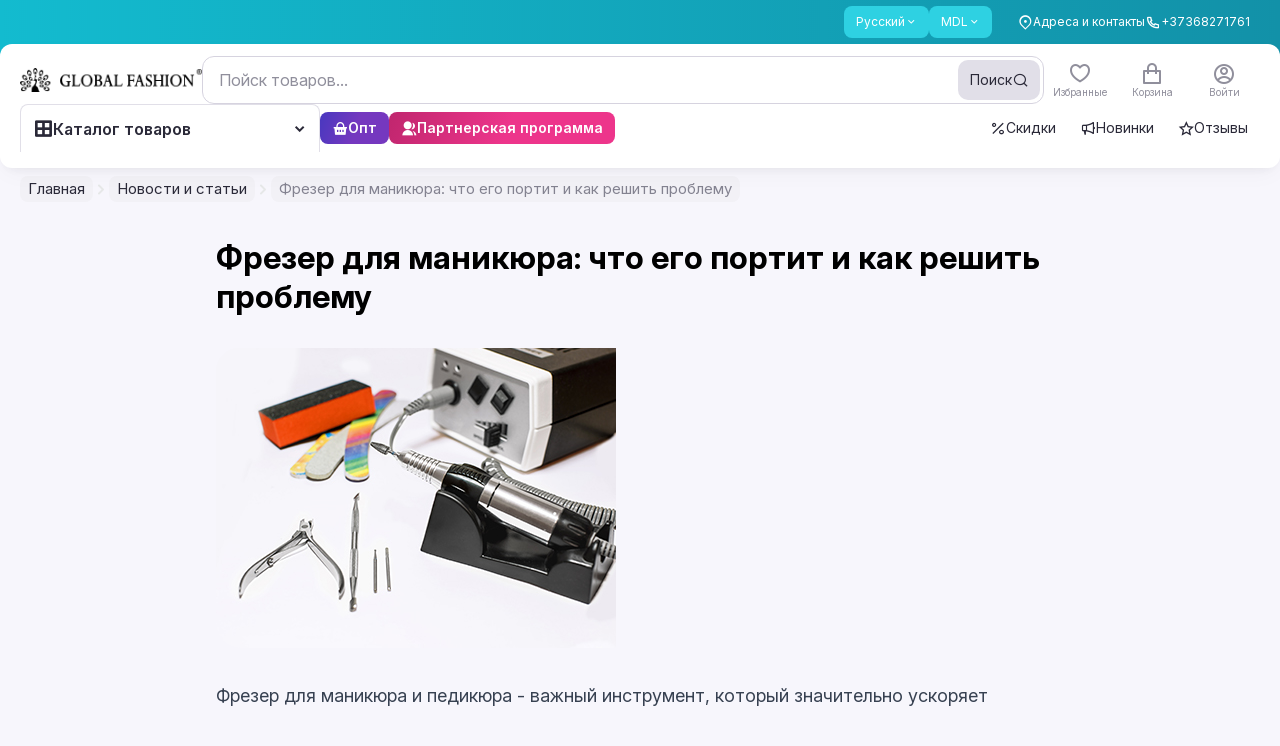

--- FILE ---
content_type: text/html;charset=utf-8
request_url: https://globalfashion.md/blog/id187-manicure-milling-cutter-what-spoils-it-and-how-to-solve-the-problem
body_size: 143885
content:
<!DOCTYPE html><html  data-capo=""><head><meta charset="utf-8">
<meta name="viewport" content="width=device-width, initial-scale=1, maximum-scale=1, user-scalable=0">
<style id="nuxt-ui-colors">:root {
--color-primary-10: 233 244 245;
--color-primary-50: 237 254 254;
--color-primary-100: 210 250 251;
--color-primary-200: 170 242 247;
--color-primary-300: 112 230 240;
--color-primary-400: 46 209 226;
--color-primary-500: 19 187 207;
--color-primary-600: 18 145 168;
--color-primary-700: 22 116 136;
--color-primary-800: 27 94 111;
--color-primary-900: 27 79 94;
--color-primary-950: 12 51 64;
--color-primary-DEFAULT: 19 187 207;
--color-primary-DEFAULT: var(--color-primary-500);

--color-gray-50: 249 250 251;
--color-gray-100: 243 244 246;
--color-gray-200: 229 231 235;
--color-gray-300: 209 213 219;
--color-gray-400: 156 163 175;
--color-gray-500: 107 114 128;
--color-gray-600: 75 85 99;
--color-gray-700: 55 65 81;
--color-gray-800: 31 41 55;
--color-gray-900: 17 24 39;
--color-gray-950: 3 7 18;
}

.dark {
  --color-primary-DEFAULT: var(--color-primary-400);
}
</style>
<title>Global Fashion – Всё для Салонов Красоты и Парикмахерских</title>
<script async id="toolbar-script" data-toolbar-api-key="81ea35b5-eaab-4ad0-a365-846ceb5a6d85" src="https://get.usetool.bar/embedded-app.js"></script>
<style>@import url("https://fonts.googleapis.com/css2?family=Inter:ital,opsz,wght@0,14..32,100..900;1,14..32,100..900&display=swap");.btn-style-main{align-items:center;border-radius:.75rem;cursor:pointer;display:flex;height:52px;justify-content:center;--tw-bg-opacity:1;background-color:rgb(var(--color-primary-DEFAULT)/var(--tw-bg-opacity,1));font-size:17px;font-weight:600;line-height:1;padding-bottom:2px;padding-left:1.25rem;padding-right:1.25rem;--tw-text-opacity:1;color:rgb(255 255 255/var(--tw-text-opacity,1));transition-duration:.15s;transition-property:color,background-color,border-color,text-decoration-color,fill,stroke,opacity,box-shadow,transform,filter,-webkit-backdrop-filter;transition-property:color,background-color,border-color,text-decoration-color,fill,stroke,opacity,box-shadow,transform,filter,backdrop-filter;transition-property:color,background-color,border-color,text-decoration-color,fill,stroke,opacity,box-shadow,transform,filter,backdrop-filter,-webkit-backdrop-filter;transition-timing-function:cubic-bezier(.4,0,.2,1)}@media (min-width:1024px){.btn-style-main:hover{--tw-brightness:brightness(.95);filter:var(--tw-blur) var(--tw-brightness) var(--tw-contrast) var(--tw-grayscale) var(--tw-hue-rotate) var(--tw-invert) var(--tw-saturate) var(--tw-sepia) var(--tw-drop-shadow)}.btn-style-main:active{--tw-scale-x:.98;--tw-scale-y:.98;transform:translate(var(--tw-translate-x),var(--tw-translate-y)) rotate(var(--tw-rotate)) skewX(var(--tw-skew-x)) skewY(var(--tw-skew-y)) scaleX(var(--tw-scale-x)) scaleY(var(--tw-scale-y))}}.btn-style-main.smaller{font-size:14px;height:2.25rem;line-height:22px;line-height:1;padding-left:.875rem;padding-right:.875rem}@media (min-width:640px){.btn-style-main.smaller{font-size:15px;height:2.5rem;line-height:22px;padding-left:18px;padding-right:18px}}.btn-style-main.extra-small{font-size:12px;height:1.5rem;padding-left:.625rem;padding-right:.625rem}.btn-style-main.btn-red{--tw-bg-opacity:1;background-color:rgb(255 59 48/var(--tw-bg-opacity,1))}.btn-style-main.btn-red:hover{--tw-bg-opacity:1;background-color:rgb(237 32 21/var(--tw-bg-opacity,1))}.btn-style-main.cart-remove{--tw-bg-opacity:1;background-color:rgb(242 244 244/var(--tw-bg-opacity,1));--tw-text-opacity:1;color:rgb(154 164 165/var(--tw-text-opacity,1))}.btn-style-main.cart-remove:hover{--tw-bg-opacity:1;background-color:rgb(230 232 232/var(--tw-bg-opacity,1))}.btn-style-main.loading:after{background-color:inherit;border-radius:inherit}.btn-style-main.loading:after,.btn-style-main.loading:before{inset:0;position:absolute;--tw-content:"";content:var(--tw-content)}.btn-style-main.loading:before{background-image:url("data:image/svg+xml;charset=utf-8,%3Csvg xmlns='http://www.w3.org/2000/svg' width='24' height='24' viewBox='0 0 24 24'%3E%3Cpath fill='%23fff' d='M12 4a8 8 0 0 1 7.89 6.7 1.53 1.53 0 0 0 1.49 1.3 1.5 1.5 0 0 0 1.48-1.75 11 11 0 0 0-21.72 0A1.5 1.5 0 0 0 2.62 12a1.53 1.53 0 0 0 1.49-1.3A8 8 0 0 1 12 4'%3E%3CanimateTransform attributeName='transform' dur='0.75s' repeatCount='indefinite' type='rotate' values='0 12 12;360 12 12'/%3E%3C/path%3E%3C/svg%3E");background-size:contain;height:1.25rem;margin:auto;width:1.25rem;z-index:10}.btn-main-outline{align-items:center;border-radius:.75rem;border-width:2px;display:inline-flex;justify-content:center;--tw-border-opacity:1;border-color:rgb(var(--color-primary-DEFAULT)/var(--tw-border-opacity,1));font-size:15px;font-weight:600;line-height:18px;padding:14px 18px 16px;--tw-text-opacity:1;color:rgb(var(--color-primary-DEFAULT)/var(--tw-text-opacity,1));transition-duration:.15s;transition-property:color,background-color,border-color,text-decoration-color,fill,stroke,opacity,box-shadow,transform,filter,-webkit-backdrop-filter;transition-property:color,background-color,border-color,text-decoration-color,fill,stroke,opacity,box-shadow,transform,filter,backdrop-filter;transition-property:color,background-color,border-color,text-decoration-color,fill,stroke,opacity,box-shadow,transform,filter,backdrop-filter,-webkit-backdrop-filter;transition-timing-function:cubic-bezier(.4,0,.2,1)}.btn-main-outline:hover{--tw-bg-opacity:1;background-color:rgb(var(--color-primary-DEFAULT)/var(--tw-bg-opacity,1));--tw-text-opacity:1;color:rgb(255 255 255/var(--tw-text-opacity,1))}.btn-main-outline.smaller{font-size:14px;height:2.25rem;line-height:22px;line-height:1;padding-left:.875rem;padding-right:.875rem}@media (min-width:640px){.btn-main-outline.smaller{font-size:15px;height:2.5rem;line-height:22px;padding-left:1rem;padding-right:1rem}}@media (min-width:1024px){.btn-active-scale:active{--tw-scale-x:.98;--tw-scale-y:.98;transform:translate(var(--tw-translate-x),var(--tw-translate-y)) rotate(var(--tw-rotate)) skewX(var(--tw-skew-x)) skewY(var(--tw-skew-y)) scaleX(var(--tw-scale-x)) scaleY(var(--tw-scale-y))}}.form-control,input{outline:2px solid transparent;outline-offset:2px}.form-control{border-radius:.75rem;border-width:1px;min-height:3rem;resize:none;width:100%;--tw-border-opacity:1;background-color:transparent;border-color:rgb(204 209 210/var(--tw-border-opacity,1));font-size:15px;line-height:22px;padding-left:1rem;padding-right:1rem;--tw-ring-opacity:1;--tw-ring-color:rgb(var(--color-primary-DEFAULT)/var(--tw-ring-opacity,1));transition-duration:.15s;transition-property:color,background-color,border-color,text-decoration-color,fill,stroke,opacity,box-shadow,transform,filter,-webkit-backdrop-filter;transition-property:color,background-color,border-color,text-decoration-color,fill,stroke,opacity,box-shadow,transform,filter,backdrop-filter;transition-property:color,background-color,border-color,text-decoration-color,fill,stroke,opacity,box-shadow,transform,filter,backdrop-filter,-webkit-backdrop-filter;transition-timing-function:cubic-bezier(.4,0,.2,1)}.color_item.active .form-control.color_wrap:after{background:url("data:image/svg+xml;charset=utf-8,%3Csvg xmlns='http://www.w3.org/2000/svg' width='16' height='16' fill='none' viewBox='0 0 16 16'%3E%3Cpath stroke='%23000' stroke-linecap='round' stroke-linejoin='round' stroke-width='3' d='M13.333 4 6 11.333 2.667 8'/%3E%3C/svg%3E") no-repeat 50%}.form-control::-moz-placeholder{--tw-text-opacity:1;color:rgb(204 209 210/var(--tw-text-opacity,1))}.form-control::placeholder{--tw-text-opacity:1;color:rgb(204 209 210/var(--tw-text-opacity,1))}.form-control:hover{--tw-border-opacity:1;border-color:rgb(154 164 165/var(--tw-border-opacity,1))}.form-control:focus{--tw-border-opacity:1;border-color:rgb(var(--color-primary-DEFAULT)/var(--tw-border-opacity,1));--tw-ring-offset-shadow:var(--tw-ring-inset) 0 0 0 var(--tw-ring-offset-width) var(--tw-ring-offset-color);--tw-ring-shadow:var(--tw-ring-inset) 0 0 0 calc(1px + var(--tw-ring-offset-width)) var(--tw-ring-color);box-shadow:var(--tw-ring-offset-shadow),var(--tw-ring-shadow),var(--tw-shadow,0 0 #0000)}.form-control.error{--tw-border-opacity:1;border-color:rgb(255 59 48/var(--tw-border-opacity,1));--tw-ring-opacity:1;--tw-ring-color:rgb(255 59 48/var(--tw-ring-opacity,1))}.form-control.qty{padding-left:.25rem;padding-right:.25rem}.input-style{border-radius:.75rem;border-width:1px;display:block;height:52px;width:100%;--tw-border-opacity:1;border-color:rgb(230 232 232/var(--tw-border-opacity,1));font-size:15px;line-height:22px;outline:2px solid transparent;outline-offset:2px;padding-left:1rem;padding-right:1rem;--tw-ring-opacity:1;--tw-ring-color:rgb(var(--color-primary-DEFAULT)/var(--tw-ring-opacity,1));transition-duration:.15s;transition-property:color,background-color,border-color,text-decoration-color,fill,stroke,opacity,box-shadow,transform,filter,-webkit-backdrop-filter;transition-property:color,background-color,border-color,text-decoration-color,fill,stroke,opacity,box-shadow,transform,filter,backdrop-filter;transition-property:color,background-color,border-color,text-decoration-color,fill,stroke,opacity,box-shadow,transform,filter,backdrop-filter,-webkit-backdrop-filter;transition-timing-function:cubic-bezier(.4,0,.2,1)}.color_item.active .input-style.color_wrap:after{background:url("data:image/svg+xml;charset=utf-8,%3Csvg xmlns='http://www.w3.org/2000/svg' width='16' height='16' fill='none' viewBox='0 0 16 16'%3E%3Cpath stroke='%23000' stroke-linecap='round' stroke-linejoin='round' stroke-width='3' d='M13.333 4 6 11.333 2.667 8'/%3E%3C/svg%3E") no-repeat 50%}.input-style:focus{--tw-border-opacity:1;border-color:rgb(var(--color-primary-DEFAULT)/var(--tw-border-opacity,1));--tw-ring-offset-shadow:var(--tw-ring-inset) 0 0 0 var(--tw-ring-offset-width) var(--tw-ring-offset-color);--tw-ring-shadow:var(--tw-ring-inset) 0 0 0 calc(1px + var(--tw-ring-offset-width)) var(--tw-ring-color);box-shadow:var(--tw-ring-offset-shadow),var(--tw-ring-shadow),var(--tw-shadow,0 0 #0000)}.z-1{z-index:1}.z-2{z-index:2}.header .nuxt-loading-indicator{bottom:-3px!important;position:absolute!important;top:auto!important}.footer_menu li{margin-bottom:1rem}.footer_menu li:last-child{margin-bottom:0}@media (min-width:768px){.footer_menu li{margin-bottom:18px}}.footer_menu li a{border-bottom-width:1px;border-color:transparent;transition-duration:.15s;transition-property:color,background-color,border-color,text-decoration-color,fill,stroke,opacity,box-shadow,transform,filter,-webkit-backdrop-filter;transition-property:color,background-color,border-color,text-decoration-color,fill,stroke,opacity,box-shadow,transform,filter,backdrop-filter;transition-property:color,background-color,border-color,text-decoration-color,fill,stroke,opacity,box-shadow,transform,filter,backdrop-filter,-webkit-backdrop-filter;transition-timing-function:cubic-bezier(.4,0,.2,1)}.footer_menu li a:hover{border-color:currentColor}.description_editor p{font-size:.75rem;line-height:1rem;margin-bottom:1rem}@media (min-width:640px){.description_editor p{font-size:14px;line-height:22px;margin-bottom:1.25rem}}.star{height:1.25rem;width:1.25rem}[data-tippy-root]:not(.new-ui) .tippy-box{border-radius:.75rem;--tw-bg-opacity:1;background-color:rgb(93 109 111/var(--tw-bg-opacity,1));font-size:14px;line-height:22px;--tw-text-opacity:1;color:rgb(255 255 255/var(--tw-text-opacity,1));--tw-shadow:0 9px 30px rgba(0,0,0,.09);--tw-shadow-colored:0 9px 30px var(--tw-shadow-color);box-shadow:var(--tw-ring-offset-shadow,0 0 #0000),var(--tw-ring-shadow,0 0 #0000),var(--tw-shadow)}@media (min-width:640px){[data-tippy-root]:not(.new-ui) .tippy-box{font-size:15px;line-height:22px}}[data-tippy-root]:not(.new-ui) .tippy-box .tippy-content{padding:.375rem .625rem}@media (min-width:640px){[data-tippy-root]:not(.new-ui) .tippy-box .tippy-content{padding:.5rem .875rem}}[data-tippy-root]:not(.new-ui) .tippy-box .tippy-arrow{display:none}[data-tippy-root]:not(.new-ui) .tippy-box[data-theme=white]{--tw-bg-opacity:1;background-color:rgb(255 255 255/var(--tw-bg-opacity,1));--tw-text-opacity:1;color:rgb(53 72 75/var(--tw-text-opacity,1));--tw-shadow:0 9px 30px rgba(0,0,0,.09);--tw-shadow-colored:0 9px 30px var(--tw-shadow-color);box-shadow:var(--tw-ring-offset-shadow,0 0 #0000),var(--tw-ring-shadow,0 0 #0000),var(--tw-shadow)}.footer-form input[type=email]:focus~.outline-input{opacity:1}.price-sale{position:relative}.price-sale:after{height:1px;left:0;position:absolute;top:50%;width:100%;--tw-rotate:-3deg;background-color:currentColor;transform:translate(var(--tw-translate-x),var(--tw-translate-y)) rotate(var(--tw-rotate)) skewX(var(--tw-skew-x)) skewY(var(--tw-skew-y)) scaleX(var(--tw-scale-x)) scaleY(var(--tw-scale-y));--tw-content:"";content:var(--tw-content)}.pagination .btn-pagination{align-items:center;border-radius:10px;border-width:1px;height:2.25rem;justify-content:center;width:2.25rem;--tw-border-opacity:1;border-color:rgb(230 232 232/var(--tw-border-opacity,1));font-size:14px;font-weight:400;line-height:22px;padding:0;--tw-shadow:0 0 #0000;--tw-shadow-colored:0 0 #0000;box-shadow:var(--tw-ring-offset-shadow,0 0 #0000),var(--tw-ring-shadow,0 0 #0000),var(--tw-shadow);--tw-ring-offset-shadow:var(--tw-ring-inset) 0 0 0 var(--tw-ring-offset-width) var(--tw-ring-offset-color);--tw-ring-shadow:var(--tw-ring-inset) 0 0 0 calc(var(--tw-ring-offset-width)) var(--tw-ring-color);box-shadow:var(--tw-ring-offset-shadow),var(--tw-ring-shadow),var(--tw-shadow,0 0 #0000);transition-duration:.15s;transition-property:color,background-color,border-color,text-decoration-color,fill,stroke,opacity,box-shadow,transform,filter,-webkit-backdrop-filter;transition-property:color,background-color,border-color,text-decoration-color,fill,stroke,opacity,box-shadow,transform,filter,backdrop-filter;transition-property:color,background-color,border-color,text-decoration-color,fill,stroke,opacity,box-shadow,transform,filter,backdrop-filter,-webkit-backdrop-filter;transition-timing-function:cubic-bezier(.4,0,.2,1)}.color_item.active .pagination .btn-pagination.color_wrap:after{background:url("data:image/svg+xml;charset=utf-8,%3Csvg xmlns='http://www.w3.org/2000/svg' width='16' height='16' fill='none' viewBox='0 0 16 16'%3E%3Cpath stroke='%23000' stroke-linecap='round' stroke-linejoin='round' stroke-width='3' d='M13.333 4 6 11.333 2.667 8'/%3E%3C/svg%3E") no-repeat 50%}@media (max-width:400px){.pagination .btn-pagination{height:1.75rem;width:1.75rem}}@media (min-width:640px){.pagination .btn-pagination{font-size:15px;line-height:22px}}.pagination .btn-pagination.is-active{--tw-border-opacity:1;border-color:rgb(var(--color-primary-DEFAULT)/var(--tw-border-opacity,1));--tw-bg-opacity:1;background-color:rgb(var(--color-primary-DEFAULT)/var(--tw-bg-opacity,1));--tw-text-opacity:1;color:rgb(255 255 255/var(--tw-text-opacity,1))}label.checkbox{cursor:pointer;display:inline-block;font-size:14px;line-height:22px;padding-left:2.25rem;padding-top:1px;position:relative;-webkit-user-select:none;-moz-user-select:none;user-select:none}label.checkbox .selector{border-radius:.375rem;border-width:1px;display:block;height:1.5rem;left:0;position:absolute;top:-.5px;width:1.5rem;--tw-border-opacity:1;border-color:rgb(204 209 210/var(--tw-border-opacity,1));transition-duration:.15s;transition-property:color,background-color,border-color,text-decoration-color,fill,stroke,opacity,box-shadow,transform,filter,-webkit-backdrop-filter;transition-property:color,background-color,border-color,text-decoration-color,fill,stroke,opacity,box-shadow,transform,filter,backdrop-filter;transition-property:color,background-color,border-color,text-decoration-color,fill,stroke,opacity,box-shadow,transform,filter,backdrop-filter,-webkit-backdrop-filter;transition-timing-function:cubic-bezier(.4,0,.2,1)}.color_item.active label.checkbox .selector.color_wrap:after{background:url("data:image/svg+xml;charset=utf-8,%3Csvg xmlns='http://www.w3.org/2000/svg' width='16' height='16' fill='none' viewBox='0 0 16 16'%3E%3Cpath stroke='%23000' stroke-linecap='round' stroke-linejoin='round' stroke-width='3' d='M13.333 4 6 11.333 2.667 8'/%3E%3C/svg%3E") no-repeat 50%}label.checkbox .selector:after{background-image:linear-gradient(to left,var(--tw-gradient-stops));inset:-1px;--tw-gradient-from:rgb(var(--color-primary-600)/1) var(--tw-gradient-from-position);--tw-gradient-to:rgb(var(--color-primary-600)/0) var(--tw-gradient-to-position);--tw-gradient-stops:var(--tw-gradient-from),var(--tw-gradient-to);--tw-gradient-to:rgb(var(--color-primary-500)/1) var(--tw-gradient-to-position);--tw-content:""}label.checkbox .selector:after,label.checkbox .selector:before{border-radius:.375rem;content:var(--tw-content);opacity:0;position:absolute;transition-duration:.15s;transition-property:color,background-color,border-color,text-decoration-color,fill,stroke,opacity,box-shadow,transform,filter,-webkit-backdrop-filter;transition-property:color,background-color,border-color,text-decoration-color,fill,stroke,opacity,box-shadow,transform,filter,backdrop-filter;transition-property:color,background-color,border-color,text-decoration-color,fill,stroke,opacity,box-shadow,transform,filter,backdrop-filter,-webkit-backdrop-filter;transition-timing-function:cubic-bezier(.4,0,.2,1)}label.checkbox .selector:before{inset:0;margin:auto;z-index:1;--tw-scale-x:.9;--tw-scale-y:.9;background-image:url("data:image/svg+xml;charset=utf-8,%3Csvg xmlns='http://www.w3.org/2000/svg' width='12' height='9' fill='none' viewBox='0 0 12 9'%3E%3Cpath stroke='%23fff' stroke-linecap='round' stroke-linejoin='round' stroke-width='2' d='M11 1 4.125 8 1 4.818'/%3E%3C/svg%3E");background-position:50%;background-repeat:no-repeat;transform:translate(var(--tw-translate-x),var(--tw-translate-y)) rotate(var(--tw-rotate)) skewX(var(--tw-skew-x)) skewY(var(--tw-skew-y)) scaleX(var(--tw-scale-x)) scaleY(var(--tw-scale-y));--tw-content:""}label.checkbox:hover .selector{--tw-border-opacity:1;border-color:rgb(154 164 165/var(--tw-border-opacity,1))}@media (min-width:1272px){label.checkbox:active .selector{--tw-scale-x:.96;--tw-scale-y:.96;transform:translate(var(--tw-translate-x),var(--tw-translate-y)) rotate(var(--tw-rotate)) skewX(var(--tw-skew-x)) skewY(var(--tw-skew-y)) scaleX(var(--tw-scale-x)) scaleY(var(--tw-scale-y))}}label.checkbox input[type=checkbox],label.checkbox input[type=radio]{opacity:0;position:absolute;visibility:hidden}label.checkbox input[type=checkbox]:checked+.selector,label.checkbox input[type=radio]:checked+.selector{--tw-border-opacity:1;border-color:rgb(var(--color-primary-DEFAULT)/var(--tw-border-opacity,1))}label.checkbox input[type=checkbox]:checked+.selector:after,label.checkbox input[type=radio]:checked+.selector:after{opacity:1}label.checkbox input[type=checkbox]:checked+.selector:before,label.checkbox input[type=radio]:checked+.selector:before{--tw-scale-x:1;--tw-scale-y:1;opacity:1;transform:translate(var(--tw-translate-x),var(--tw-translate-y)) rotate(var(--tw-rotate)) skewX(var(--tw-skew-x)) skewY(var(--tw-skew-y)) scaleX(var(--tw-scale-x)) scaleY(var(--tw-scale-y))}label.checkbox.radio .selector{border-radius:9999px}label.checkbox.radio .selector:after{border-radius:9999px;inset:3px;--tw-bg-opacity:1;background-color:rgb(var(--color-primary-DEFAULT)/var(--tw-bg-opacity,1));background-image:none}label.checkbox.radio .selector:before{display:none}.prod-bar{bottom:57px;padding:.625rem 1rem}.product-card .bg-card,.product-card .card-tips{transform:translateZ(0)}.product-card .card-bought,.product-card .card-footer,.product-card .card-reviews,.product-card .right-card-top{transition-duration:.2s;transition-property:all;transition-timing-function:cubic-bezier(.4,0,.2,1)}.product-card .card-footer{position:relative;z-index:10}.product-card.video-visible .card-bought,.product-card.video-visible .card-footer,.product-card.video-visible .card-reviews{--tw-text-opacity:1;color:rgb(255 255 255/var(--tw-text-opacity,1))}.product-card.video-visible .action-card{opacity:1}.product-card.video-visible .action-card .btn-action-card{--tw-bg-opacity:1;background-color:rgb(255 255 255/var(--tw-bg-opacity,1))}.product-card.video-visible .right-card-top{opacity:0;visibility:hidden}.product-card.has-video .pagination-card .swiper-pagination-bullet:last-child{--tw-bg-opacity:1;background-color:rgb(255 59 48/var(--tw-bg-opacity,1))}.product-card .pagination-card .swiper-pagination-bullet{border-radius:9999px;flex-grow:1;height:2px;--tw-bg-opacity:1;background-color:rgb(204 209 210/var(--tw-bg-opacity,1))}.product-card .pagination-card .swiper-pagination-bullet.swiper-pagination-bullet-active{--tw-bg-opacity:1;background-color:rgb(var(--color-primary-DEFAULT)/var(--tw-bg-opacity,1))}.product-card.full-visible .white-hover{display:block;inset:-.875rem;opacity:1}.product-card.full-visible .button-similar-modal{display:none}.product-card.full-visible .action-card{opacity:1}.modal-inset{padding:1rem;position:relative}@media (min-width:768px){.modal-inset{padding:1.5rem}}.modal-inset .modal-close{position:absolute;right:1rem;top:.875rem;z-index:20;--tw-text-opacity:1;color:rgb(154 164 165/var(--tw-text-opacity,1));transition-duration:.15s;transition-property:color,background-color,border-color,text-decoration-color,fill,stroke,opacity,box-shadow,transform,filter,-webkit-backdrop-filter;transition-property:color,background-color,border-color,text-decoration-color,fill,stroke,opacity,box-shadow,transform,filter,backdrop-filter;transition-property:color,background-color,border-color,text-decoration-color,fill,stroke,opacity,box-shadow,transform,filter,backdrop-filter,-webkit-backdrop-filter;transition-timing-function:cubic-bezier(.4,0,.2,1)}.modal-inset .modal-close:hover{--tw-text-opacity:1;color:rgb(53 72 75/var(--tw-text-opacity,1))}@media (min-width:768px){.modal-inset .modal-close{right:.625rem;top:.625rem}}.modal-inset .header-modal{margin-bottom:1.25rem}.modal-inset .header-modal .modal-title{font-size:20px;font-weight:600;line-height:24px}@media not all and (min-width:768px){.modal-inset.sticky_header{padding-top:0}.modal-inset.sticky_header .header-modal{background-color:hsla(0,0%,100%,.95);margin-bottom:0;margin-left:-1rem;margin-right:-1rem;padding:1rem;position:sticky;top:0;z-index:10;--tw-backdrop-blur:blur(2px);-webkit-backdrop-filter:var(--tw-backdrop-blur) var(--tw-backdrop-brightness) var(--tw-backdrop-contrast) var(--tw-backdrop-grayscale) var(--tw-backdrop-hue-rotate) var(--tw-backdrop-invert) var(--tw-backdrop-opacity) var(--tw-backdrop-saturate) var(--tw-backdrop-sepia);backdrop-filter:var(--tw-backdrop-blur) var(--tw-backdrop-brightness) var(--tw-backdrop-contrast) var(--tw-backdrop-grayscale) var(--tw-backdrop-hue-rotate) var(--tw-backdrop-invert) var(--tw-backdrop-opacity) var(--tw-backdrop-saturate) var(--tw-backdrop-sepia)}}.color_item{font-size:.75rem;line-height:1rem;text-align:center}.color_item .color_wrap{margin-left:auto;margin-right:auto;position:relative}.color_item.active .color_wrap:after{background:url("data:image/svg+xml;charset=utf-8,%3Csvg xmlns='http://www.w3.org/2000/svg' width='16' height='16' fill='none' viewBox='0 0 16 16'%3E%3Cpath stroke='%23fff' stroke-linecap='round' stroke-linejoin='round' stroke-width='3' d='M13.333 4 6 11.333 2.667 8'/%3E%3C/svg%3E") no-repeat 50%;content:"";height:16px;inset:0;margin:auto;position:absolute;width:16px}.color_item.active .border.color_wrap:after{background:url("data:image/svg+xml;charset=utf-8,%3Csvg xmlns='http://www.w3.org/2000/svg' width='16' height='16' fill='none' viewBox='0 0 16 16'%3E%3Cpath stroke='%23000' stroke-linecap='round' stroke-linejoin='round' stroke-width='3' d='M13.333 4 6 11.333 2.667 8'/%3E%3C/svg%3E") no-repeat 50%}body.hide_amo_chat .amo-button-holder{visibility:hidden!important}body .intl-phone{border-bottom-left-radius:.75rem;border-bottom-right-radius:.75rem;border-top-left-radius:.75rem;border-top-right-radius:.75rem;position:relative;width:100%;--tw-border-opacity:1;border-color:rgb(204 209 210/var(--tw-border-opacity,1));padding-left:0;padding-right:0;--tw-ring-opacity:1;--tw-ring-color:rgb(var(--color-primary-DEFAULT)/var(--tw-ring-opacity,1))}body .intl-phone.no-bg .vti__dropdown{background-color:transparent}body .intl-phone.no-bg .vti__dropdown:hover{background-color:hsla(180,8%,95%,.7)}body .intl-phone:focus-within{--tw-border-opacity:1;border-color:rgb(var(--color-primary-DEFAULT)/var(--tw-border-opacity,1));--tw-shadow:0 0 #0000;--tw-shadow-colored:0 0 #0000;box-shadow:var(--tw-ring-offset-shadow,0 0 #0000),var(--tw-ring-shadow,0 0 #0000),var(--tw-shadow);--tw-ring-offset-shadow:var(--tw-ring-inset) 0 0 0 var(--tw-ring-offset-width) var(--tw-ring-offset-color);--tw-ring-shadow:var(--tw-ring-inset) 0 0 0 calc(1px + var(--tw-ring-offset-width)) var(--tw-ring-color);box-shadow:var(--tw-ring-offset-shadow),var(--tw-ring-shadow),var(--tw-shadow,0 0 #0000)}body .intl-phone .vti__dropdown{background-color:hsla(180,8%,95%,.7);border-bottom-left-radius:11px;border-top-left-radius:11px;padding-right:.625rem;position:static;transition-duration:.15s;transition-property:color,background-color,border-color,text-decoration-color,fill,stroke,opacity,box-shadow,transform,filter,-webkit-backdrop-filter;transition-property:color,background-color,border-color,text-decoration-color,fill,stroke,opacity,box-shadow,transform,filter,backdrop-filter;transition-property:color,background-color,border-color,text-decoration-color,fill,stroke,opacity,box-shadow,transform,filter,backdrop-filter,-webkit-backdrop-filter;transition-timing-function:cubic-bezier(.4,0,.2,1)}body .intl-phone .vti__dropdown:hover{background-color:hsla(190,6%,81%,.3)}body .intl-phone .vti__dropdown .vti__selection .vti__country-code{font-weight:500;margin-left:.25rem;margin-right:.25rem}body .intl-phone .vti__dropdown .vti__selection .vti__dropdown-arrow{margin-left:.25rem}body .intl-phone .vti__input{background-color:transparent;font-size:15px;line-height:22px;padding-left:1rem;padding-right:.5rem}body .intl-phone .vti__input::-moz-placeholder{--tw-text-opacity:1;color:rgb(204 209 210/var(--tw-text-opacity,1))}body .intl-phone .vti__input::placeholder{--tw-text-opacity:1;color:rgb(204 209 210/var(--tw-text-opacity,1))}body .intl-phone .vti__dropdown-list{border-radius:.75rem;border-style:none;left:-1px;margin-top:.375rem;max-height:300px;min-width:100%;right:-1px;top:100%;width:calc(100% + 2px);--tw-shadow:0 9px 30px rgba(0,0,0,.09);--tw-shadow-colored:0 9px 30px var(--tw-shadow-color);box-shadow:var(--tw-ring-offset-shadow,0 0 #0000),var(--tw-ring-shadow,0 0 #0000),var(--tw-shadow)}body .intl-phone .vti__dropdown-list.above{bottom:auto}body .intl-phone .vti__dropdown-list .vti__search_box{border-width:0 0 1px;height:2.75rem;margin:0;position:sticky;top:0;width:100%;z-index:2;--tw-border-opacity:1;border-color:rgb(230 232 232/var(--tw-border-opacity,1));--tw-bg-opacity:1;background-color:rgb(255 255 255/var(--tw-bg-opacity,1));padding:0 1rem}body .intl-phone .vti__dropdown-list .vti__dropdown-item{align-items:center;display:flex;font-size:14px;line-height:22px;padding-bottom:.5rem;padding-left:3rem;padding-top:.5rem}body .intl-phone .vti__dropdown-list .vti__dropdown-item .vti__flag{flex:none;left:1rem;margin:0;position:absolute}body .intl-phone .vti__dropdown-list .vti__dropdown-item strong{font-weight:500;overflow:hidden;text-overflow:ellipsis;white-space:nowrap}body .intl-phone .vti__dropdown-list .vti__dropdown-item strong+span{flex:none;font-size:14px;line-height:22px;margin-left:.25rem;--tw-text-opacity:1;color:rgb(103 118 120/var(--tw-text-opacity,1))}body .intl-phone .vti__dropdown-list .vti__dropdown-item.last-preferred{--tw-border-opacity:1;border-color:rgb(230 232 232/var(--tw-border-opacity,1))}.menu-sorter button{background-color:transparent!important;cursor:pointer!important;padding-left:0!important;padding-right:0!important;--tw-text-opacity:1!important;color:rgb(103 118 120/var(--tw-text-opacity,1))!important;--tw-shadow-color:0!important;--tw-shadow:var(--tw-shadow-colored)!important;transition-duration:.15s!important;transition-property:color,background-color,border-color,text-decoration-color,fill,stroke,opacity,box-shadow,transform,filter,-webkit-backdrop-filter!important;transition-property:color,background-color,border-color,text-decoration-color,fill,stroke,opacity,box-shadow,transform,filter,backdrop-filter!important;transition-property:color,background-color,border-color,text-decoration-color,fill,stroke,opacity,box-shadow,transform,filter,backdrop-filter,-webkit-backdrop-filter!important;transition-timing-function:cubic-bezier(.4,0,.2,1)!important}.menu-sorter button:hover{--tw-text-opacity:1!important;color:rgb(1 18 20/var(--tw-text-opacity,1))!important}.menu-sorter button .icon-down{padding-left:0;padding-right:0;position:relative}.menu-sorter button .icon-down .i-heroicons-chevron-down-20-solid{color:currentColor}.menu-sorter .dropdown-ui{width:auto}.menu-sorter .dropdown-ui ul.dropdown-block{border-radius:.75rem;padding:.5rem 0;--tw-shadow:0 9px 30px rgba(0,0,0,.09);--tw-shadow-colored:0 9px 30px var(--tw-shadow-color);box-shadow:var(--tw-ring-offset-shadow,0 0 #0000),var(--tw-ring-shadow,0 0 #0000),var(--tw-shadow);--tw-ring-offset-shadow:var(--tw-ring-inset) 0 0 0 var(--tw-ring-offset-width) var(--tw-ring-offset-color);--tw-ring-shadow:var(--tw-ring-inset) 0 0 0 calc(var(--tw-ring-offset-width)) var(--tw-ring-color);box-shadow:var(--tw-ring-offset-shadow),var(--tw-ring-shadow),var(--tw-shadow,0 0 #0000)}.menu-sorter .dropdown-ui ul.dropdown-block li{border-radius:0;cursor:pointer;padding-left:1rem;padding-right:1rem;transition-duration:.15s;transition-property:color,background-color,border-color,text-decoration-color,fill,stroke,opacity,box-shadow,transform,filter,-webkit-backdrop-filter;transition-property:color,background-color,border-color,text-decoration-color,fill,stroke,opacity,box-shadow,transform,filter,backdrop-filter;transition-property:color,background-color,border-color,text-decoration-color,fill,stroke,opacity,box-shadow,transform,filter,backdrop-filter,-webkit-backdrop-filter;transition-timing-function:cubic-bezier(.4,0,.2,1)}.menu-sorter .dropdown-ui ul.dropdown-block li:hover{background-color:hsla(180,4%,91%,.2)}.menu-sorter .dropdown-ui ul.dropdown-block li[aria-selected=true]{background-color:hsla(180,4%,91%,.5);--tw-text-opacity:1;color:rgb(var(--color-primary-DEFAULT)/var(--tw-text-opacity,1))}.menu-sorter .dropdown-ui .icon-selected{display:none}.pagination_style .swiper-pagination-bullet{border-radius:9999px;display:block;height:.375rem;width:.375rem;--tw-bg-opacity:1;background-color:rgb(230 232 232/var(--tw-bg-opacity,1));transition-duration:.3s;transition-property:color,background-color,border-color,text-decoration-color,fill,stroke,opacity,box-shadow,transform,filter,-webkit-backdrop-filter;transition-property:color,background-color,border-color,text-decoration-color,fill,stroke,opacity,box-shadow,transform,filter,backdrop-filter;transition-property:color,background-color,border-color,text-decoration-color,fill,stroke,opacity,box-shadow,transform,filter,backdrop-filter,-webkit-backdrop-filter;transition-timing-function:cubic-bezier(.4,0,.2,1)}.pagination_style .swiper-pagination-bullet.swiper-pagination-bullet-active{--tw-bg-opacity:1;background-color:rgb(var(--color-primary-DEFAULT)/var(--tw-bg-opacity,1))}.country-ua .item_address:not(#form-village):not(#form-office_id){display:none}.shine_effect{overflow:hidden;position:relative}.shine_effect:after{background-image:linear-gradient(120deg,transparent,hsla(0,0%,100%,.7),transparent);height:100%;position:absolute;top:0;width:100%;--tw-content:"";animation:shine 4s ease-in-out infinite;content:var(--tw-content)}@keyframes shine{0%{left:-100%;transition-property:left}11.5044247788%,to{left:100%;transition-property:left}}.swiper-lazy-preloader.swiper-lazy-preloader-black{--swiper-preloader-color:#fff}.number-hide-arrows::-webkit-inner-spin-button,.number-hide-arrows::-webkit-outer-spin-button{-webkit-appearance:none;-moz-appearance:textfield}.star{background:url("data:image/svg+xml;charset=utf-8,%3Csvg xmlns='http://www.w3.org/2000/svg' width='20' height='21' fill='none' viewBox='0 0 20 21'%3E%3Cpath fill='%23FF9500' d='M8.556 5.092c.47-.95.704-1.425 1.024-1.573a1 1 0 0 1 .84 0c.32.148.555.623 1.024 1.573l.757 1.533c.138.28.207.42.309.53.086.091.19.166.303.22.135.063.29.085.599.13l1.695.249c1.048.153 1.572.23 1.812.488a1 1 0 0 1 .259.8c-.043.35-.422.72-1.18 1.458l-1.225 1.193c-.224.218-.336.327-.408.457a1 1 0 0 0-.116.358c-.019.147.008.302.06.61l.29 1.683c.179 1.044.268 1.566.096 1.874a1 1 0 0 1-.68.495c-.346.068-.815-.179-1.753-.672l-1.513-.796c-.277-.145-.415-.218-.561-.246a1 1 0 0 0-.376 0c-.146.028-.284.1-.561.247l-1.513.795c-.938.493-1.407.74-1.753.672a1 1 0 0 1-.68-.495c-.172-.308-.083-.83.097-1.874l.288-1.683c.053-.309.08-.463.061-.61a1 1 0 0 0-.116-.357c-.072-.13-.184-.24-.408-.458L4.002 10.5c-.758-.739-1.137-1.108-1.18-1.458a1 1 0 0 1 .26-.8c.24-.259.763-.335 1.81-.488l1.696-.248c.31-.046.464-.068.599-.131a1 1 0 0 0 .303-.22c.102-.11.17-.25.31-.53z'/%3E%3C/svg%3E") no-repeat 50%}.star.gray{background:url("data:image/svg+xml;charset=utf-8,%3Csvg xmlns='http://www.w3.org/2000/svg' width='20' height='21' fill='none' viewBox='0 0 20 21'%3E%3Cpath fill='%23CCD1D2' d='M8.556 5.092c.47-.95.704-1.425 1.024-1.573a1 1 0 0 1 .84 0c.32.148.555.623 1.024 1.573l.757 1.533c.138.28.207.42.309.53.086.091.19.166.303.22.135.063.29.085.599.13l1.695.249c1.048.153 1.572.23 1.812.488a1 1 0 0 1 .259.8c-.043.35-.422.72-1.18 1.458l-1.225 1.193c-.224.218-.336.327-.408.457a1 1 0 0 0-.116.358c-.019.147.008.302.06.61l.29 1.683c.179 1.044.268 1.566.096 1.874a1 1 0 0 1-.68.495c-.346.068-.815-.179-1.753-.672l-1.513-.796c-.277-.145-.415-.218-.561-.246a1 1 0 0 0-.376 0c-.146.028-.284.1-.561.247l-1.513.795c-.938.493-1.407.74-1.753.672a1 1 0 0 1-.68-.495c-.172-.308-.083-.83.097-1.874l.288-1.683c.053-.309.08-.463.061-.61a1 1 0 0 0-.116-.357c-.072-.13-.184-.24-.408-.458L4.002 10.5c-.758-.739-1.137-1.108-1.18-1.458a1 1 0 0 1 .26-.8c.24-.259.763-.335 1.81-.488l1.696-.248c.31-.046.464-.068.599-.131a1 1 0 0 0 .303-.22c.102-.11.17-.25.31-.53z'/%3E%3C/svg%3E") no-repeat 50%}.contain-paint{contain:paint}.heading_home_section{font-size:24px;font-weight:700;line-height:29px}@media (min-width:768px){.heading_home_section{font-size:45px;line-height:52px}}@media (min-width:1024px){.heading_home_section{font-size:56px;line-height:68px}}.qty_decrement:disabled{opacity:.3}.main-wrapper{margin-bottom:2.5rem}.vue-photo-zoom-pro{display:block!important;width:100%}.vue-photo-zoom-pro .selector{background-color:rgba(0,0,0,.1)!important;z-index:2!important}.text_fill_wholesale{background:linear-gradient(270deg,#931ac7,#bb50e9);-webkit-background-clip:text;-webkit-text-fill-color:transparent;background-clip:text;text-fill-color:transparent}.vue-photo-zoom-pro .out-zoomer{border-radius:.75rem;bottom:0;margin:auto 0;pointer-events:none;z-index:3}@media (max-width:1024px){.amo-button-holder{bottom:65px!important}.is_product .amo-button-holder{bottom:140px!important;right:10px!important}.livechat_hide .amo-button-holder{visibility:hidden!important}}@media (max-width:767px){.container{max-width:100%;padding-left:.75rem;padding-right:.75rem}}.hide-scrollbar::-webkit-scrollbar{display:none}</style>
<script src="https://api.globalfashion.md/amochat.js"></script>
<style>*,::backdrop,:after,:before{--tw-border-spacing-x:0;--tw-border-spacing-y:0;--tw-translate-x:0;--tw-translate-y:0;--tw-rotate:0;--tw-skew-x:0;--tw-skew-y:0;--tw-scale-x:1;--tw-scale-y:1;--tw-pan-x: ;--tw-pan-y: ;--tw-pinch-zoom: ;--tw-scroll-snap-strictness:proximity;--tw-gradient-from-position: ;--tw-gradient-via-position: ;--tw-gradient-to-position: ;--tw-ordinal: ;--tw-slashed-zero: ;--tw-numeric-figure: ;--tw-numeric-spacing: ;--tw-numeric-fraction: ;--tw-ring-inset: ;--tw-ring-offset-width:0px;--tw-ring-offset-color:#fff;--tw-ring-color:#3b82f680;--tw-ring-offset-shadow:0 0 #0000;--tw-ring-shadow:0 0 #0000;--tw-shadow:0 0 #0000;--tw-shadow-colored:0 0 #0000;--tw-blur: ;--tw-brightness: ;--tw-contrast: ;--tw-grayscale: ;--tw-hue-rotate: ;--tw-invert: ;--tw-saturate: ;--tw-sepia: ;--tw-drop-shadow: ;--tw-backdrop-blur: ;--tw-backdrop-brightness: ;--tw-backdrop-contrast: ;--tw-backdrop-grayscale: ;--tw-backdrop-hue-rotate: ;--tw-backdrop-invert: ;--tw-backdrop-opacity: ;--tw-backdrop-saturate: ;--tw-backdrop-sepia: ;--tw-contain-size: ;--tw-contain-layout: ;--tw-contain-paint: ;--tw-contain-style: }/*! tailwindcss v3.4.17 | MIT License | https://tailwindcss.com*/*,:after,:before{border-color:rgb(var(--color-gray-200)/1);border-style:solid;border-width:0;box-sizing:border-box}:after,:before{--tw-content:""}:host,html{line-height:1.5;-webkit-text-size-adjust:100%;font-family:Roboto Condensed,ui-sans-serif,system-ui,sans-serif,Apple Color Emoji,Segoe UI Emoji,Segoe UI Symbol,Noto Color Emoji;font-feature-settings:normal;font-variation-settings:normal;tab-size:4;-webkit-tap-highlight-color:transparent}body{line-height:inherit;margin:0}hr{border-top-width:1px;color:inherit;height:0}abbr:where([title]){-webkit-text-decoration:underline dotted;text-decoration:underline dotted}h1,h2,h3,h4,h5,h6{font-size:inherit;font-weight:inherit}a{color:inherit;text-decoration:inherit}b,strong{font-weight:bolder}code,kbd,pre,samp{font-family:ui-monospace,SFMono-Regular,Menlo,Monaco,Consolas,Liberation Mono,Courier New,monospace;font-feature-settings:normal;font-size:1em;font-variation-settings:normal}small{font-size:80%}sub,sup{font-size:75%;line-height:0;position:relative;vertical-align:initial}sub{bottom:-.25em}sup{top:-.5em}table{border-collapse:collapse;border-color:inherit;text-indent:0}button,input,optgroup,select,textarea{color:inherit;font-family:inherit;font-feature-settings:inherit;font-size:100%;font-variation-settings:inherit;font-weight:inherit;letter-spacing:inherit;line-height:inherit;margin:0;padding:0}button,select{text-transform:none}button,input:where([type=button]),input:where([type=reset]),input:where([type=submit]){-webkit-appearance:button;background-color:initial;background-image:none}:-moz-focusring{outline:auto}:-moz-ui-invalid{box-shadow:none}progress{vertical-align:initial}::-webkit-inner-spin-button,::-webkit-outer-spin-button{height:auto}[type=search]{-webkit-appearance:textfield;outline-offset:-2px}::-webkit-search-decoration{-webkit-appearance:none}::-webkit-file-upload-button{-webkit-appearance:button;font:inherit}summary{display:list-item}blockquote,dd,dl,figure,h1,h2,h3,h4,h5,h6,hr,p,pre{margin:0}fieldset{margin:0}fieldset,legend{padding:0}menu,ol,ul{list-style:none;margin:0;padding:0}dialog{padding:0}textarea{resize:vertical}input::placeholder,textarea::placeholder{color:rgb(var(--color-gray-400)/1);opacity:1}[role=button],button{cursor:pointer}:disabled{cursor:default}audio,canvas,embed,iframe,img,object,svg,video{display:block;vertical-align:middle}img,video{height:auto;max-width:100%}[hidden]:where(:not([hidden=until-found])){display:none}.container{margin-left:auto;margin-right:auto;padding-left:1rem;padding-right:1rem;width:100%}@media (min-width:640px){.container{max-width:640px}}@media (min-width:768px){.container{max-width:768px}}@media (min-width:1024px){.container{max-width:1024px}}@media (min-width:1272px){.container{max-width:1272px}}.form-input,.form-multiselect,.form-select,.form-textarea{appearance:none;background-color:#fff;border-color:rgb(var(--color-gray-500)/var(--tw-border-opacity,1));border-radius:0;border-width:1px;font-size:1rem;line-height:1.5rem;padding:.5rem .75rem;--tw-shadow:0 0 #0000}.form-input:focus,.form-multiselect:focus,.form-select:focus,.form-textarea:focus{outline:2px solid #0000;outline-offset:2px;--tw-ring-inset:var(--tw-empty,/*!*/ /*!*/);--tw-ring-offset-width:0px;--tw-ring-offset-color:#fff;--tw-ring-color:#2563eb;--tw-ring-offset-shadow:var(--tw-ring-inset) 0 0 0 var(--tw-ring-offset-width) var(--tw-ring-offset-color);--tw-ring-shadow:var(--tw-ring-inset) 0 0 0 calc(1px + var(--tw-ring-offset-width)) var(--tw-ring-color);border-color:#2563eb;box-shadow:var(--tw-ring-offset-shadow),var(--tw-ring-shadow),var(--tw-shadow)}.form-input::placeholder,.form-textarea::placeholder{color:rgb(var(--color-gray-500)/var(--tw-text-opacity,1));opacity:1}.form-input::-webkit-datetime-edit-fields-wrapper{padding:0}.form-input::-webkit-date-and-time-value{min-height:1.5em;text-align:inherit}.form-input::-webkit-datetime-edit{display:inline-flex}.form-input::-webkit-datetime-edit,.form-input::-webkit-datetime-edit-day-field,.form-input::-webkit-datetime-edit-hour-field,.form-input::-webkit-datetime-edit-meridiem-field,.form-input::-webkit-datetime-edit-millisecond-field,.form-input::-webkit-datetime-edit-minute-field,.form-input::-webkit-datetime-edit-month-field,.form-input::-webkit-datetime-edit-second-field,.form-input::-webkit-datetime-edit-year-field{padding-bottom:0;padding-top:0}.form-select{background-image:url("data:image/svg+xml;charset=utf-8,%3Csvg xmlns='http://www.w3.org/2000/svg' fill='none' viewBox='0 0 20 20'%3E%3Cpath stroke='rgb(var(--color-gray-500) / var(--tw-stroke-opacity, 1))' stroke-linecap='round' stroke-linejoin='round' stroke-width='1.5' d='m6 8 4 4 4-4'/%3E%3C/svg%3E");background-position:right .5rem center;background-repeat:no-repeat;background-size:1.5em 1.5em;padding-right:2.5rem;-webkit-print-color-adjust:exact;print-color-adjust:exact}.form-select:where([size]:not([size="1"])){background-image:none;background-position:0 0;background-repeat:unset;background-size:initial;padding-right:.75rem;-webkit-print-color-adjust:unset;print-color-adjust:unset}.form-checkbox,.form-radio{appearance:none;background-color:#fff;background-origin:border-box;border-color:rgb(var(--color-gray-500)/var(--tw-border-opacity,1));border-width:1px;color:#2563eb;display:inline-block;flex-shrink:0;height:1rem;padding:0;-webkit-print-color-adjust:exact;print-color-adjust:exact;-webkit-user-select:none;user-select:none;vertical-align:middle;width:1rem;--tw-shadow:0 0 #0000}.form-checkbox{border-radius:0}.form-radio{border-radius:100%}.form-checkbox:focus,.form-radio:focus{outline:2px solid #0000;outline-offset:2px;--tw-ring-inset:var(--tw-empty,/*!*/ /*!*/);--tw-ring-offset-width:2px;--tw-ring-offset-color:#fff;--tw-ring-color:#2563eb;--tw-ring-offset-shadow:var(--tw-ring-inset) 0 0 0 var(--tw-ring-offset-width) var(--tw-ring-offset-color);--tw-ring-shadow:var(--tw-ring-inset) 0 0 0 calc(2px + var(--tw-ring-offset-width)) var(--tw-ring-color);box-shadow:var(--tw-ring-offset-shadow),var(--tw-ring-shadow),var(--tw-shadow)}.form-checkbox:checked,.form-radio:checked{background-color:currentColor;background-position:50%;background-repeat:no-repeat;background-size:100% 100%;border-color:#0000}.form-checkbox:checked{background-image:url("data:image/svg+xml;charset=utf-8,%3Csvg xmlns='http://www.w3.org/2000/svg' fill='%23fff' viewBox='0 0 16 16'%3E%3Cpath d='M12.207 4.793a1 1 0 0 1 0 1.414l-5 5a1 1 0 0 1-1.414 0l-2-2a1 1 0 0 1 1.414-1.414L6.5 9.086l4.293-4.293a1 1 0 0 1 1.414 0'/%3E%3C/svg%3E")}@media (forced-colors:active) {.form-checkbox:checked{appearance:auto}}.form-radio:checked{background-image:url("data:image/svg+xml;charset=utf-8,%3Csvg xmlns='http://www.w3.org/2000/svg' fill='%23fff' viewBox='0 0 16 16'%3E%3Ccircle cx='8' cy='8' r='3'/%3E%3C/svg%3E")}@media (forced-colors:active) {.form-radio:checked{appearance:auto}}.form-checkbox:checked:focus,.form-checkbox:checked:hover,.form-checkbox:indeterminate,.form-radio:checked:focus,.form-radio:checked:hover{background-color:currentColor;border-color:#0000}.form-checkbox:indeterminate{background-image:url("data:image/svg+xml;charset=utf-8,%3Csvg xmlns='http://www.w3.org/2000/svg' fill='none' viewBox='0 0 16 16'%3E%3Cpath stroke='%23fff' stroke-linecap='round' stroke-linejoin='round' stroke-width='2' d='M4 8h8'/%3E%3C/svg%3E");background-position:50%;background-repeat:no-repeat;background-size:100% 100%}@media (forced-colors:active) {.form-checkbox:indeterminate{appearance:auto}}.form-checkbox:indeterminate:focus,.form-checkbox:indeterminate:hover{background-color:currentColor;border-color:#0000}.prose{color:var(--tw-prose-body);max-width:65ch}.prose :where(p):not(:where([class~=not-prose],[class~=not-prose] *)){margin-bottom:1.25em;margin-top:1.25em}.prose :where([class~=lead]):not(:where([class~=not-prose],[class~=not-prose] *)){color:var(--tw-prose-lead);font-size:1.25em;line-height:1.6;margin-bottom:1.2em;margin-top:1.2em}.prose :where(a):not(:where([class~=not-prose],[class~=not-prose] *)){color:var(--tw-prose-links);font-weight:500;text-decoration:underline}.prose :where(strong):not(:where([class~=not-prose],[class~=not-prose] *)){color:var(--tw-prose-bold);font-weight:600}.prose :where(a strong):not(:where([class~=not-prose],[class~=not-prose] *)){color:inherit}.prose :where(blockquote strong):not(:where([class~=not-prose],[class~=not-prose] *)){color:inherit}.prose :where(thead th strong):not(:where([class~=not-prose],[class~=not-prose] *)){color:inherit}.prose :where(ol):not(:where([class~=not-prose],[class~=not-prose] *)){list-style-type:decimal;margin-bottom:1.25em;margin-top:1.25em;padding-inline-start:1.625em}.prose :where(ol[type=A]):not(:where([class~=not-prose],[class~=not-prose] *)){list-style-type:upper-alpha}.prose :where(ol[type=a]):not(:where([class~=not-prose],[class~=not-prose] *)){list-style-type:lower-alpha}.prose :where(ol[type=A s]):not(:where([class~=not-prose],[class~=not-prose] *)){list-style-type:upper-alpha}.prose :where(ol[type=a s]):not(:where([class~=not-prose],[class~=not-prose] *)){list-style-type:lower-alpha}.prose :where(ol[type=I]):not(:where([class~=not-prose],[class~=not-prose] *)){list-style-type:upper-roman}.prose :where(ol[type=i]):not(:where([class~=not-prose],[class~=not-prose] *)){list-style-type:lower-roman}.prose :where(ol[type=I s]):not(:where([class~=not-prose],[class~=not-prose] *)){list-style-type:upper-roman}.prose :where(ol[type=i s]):not(:where([class~=not-prose],[class~=not-prose] *)){list-style-type:lower-roman}.prose :where(ol[type="1"]):not(:where([class~=not-prose],[class~=not-prose] *)){list-style-type:decimal}.prose :where(ul):not(:where([class~=not-prose],[class~=not-prose] *)){list-style-type:disc;margin-bottom:1.25em;margin-top:1.25em;padding-inline-start:1.625em}.prose :where(ol>li):not(:where([class~=not-prose],[class~=not-prose] *))::marker{color:var(--tw-prose-counters);font-weight:400}.prose :where(ul>li):not(:where([class~=not-prose],[class~=not-prose] *))::marker{color:var(--tw-prose-bullets)}.prose :where(dt):not(:where([class~=not-prose],[class~=not-prose] *)){color:var(--tw-prose-headings);font-weight:600;margin-top:1.25em}.prose :where(hr):not(:where([class~=not-prose],[class~=not-prose] *)){border-color:var(--tw-prose-hr);border-top-width:1px;margin-bottom:3em;margin-top:3em}.prose :where(blockquote):not(:where([class~=not-prose],[class~=not-prose] *)){border-inline-start-color:var(--tw-prose-quote-borders);border-inline-start-width:.25rem;color:var(--tw-prose-quotes);font-style:italic;font-weight:500;margin-bottom:1.6em;margin-top:1.6em;padding-inline-start:1em;quotes:"\201C""\201D""\2018""\2019"}.prose :where(blockquote p:first-of-type):not(:where([class~=not-prose],[class~=not-prose] *)):before{content:open-quote}.prose :where(blockquote p:last-of-type):not(:where([class~=not-prose],[class~=not-prose] *)):after{content:close-quote}.prose :where(h1):not(:where([class~=not-prose],[class~=not-prose] *)){color:var(--tw-prose-headings);font-size:2.25em;font-weight:800;line-height:1.1111111;margin-bottom:.8888889em;margin-top:0}.prose :where(h1 strong):not(:where([class~=not-prose],[class~=not-prose] *)){color:inherit;font-weight:900}.prose :where(h2):not(:where([class~=not-prose],[class~=not-prose] *)){color:var(--tw-prose-headings);font-size:1.5em;font-weight:700;line-height:1.3333333;margin-bottom:1em;margin-top:2em}.prose :where(h2 strong):not(:where([class~=not-prose],[class~=not-prose] *)){color:inherit;font-weight:800}.prose :where(h3):not(:where([class~=not-prose],[class~=not-prose] *)){color:var(--tw-prose-headings);font-size:1.25em;font-weight:600;line-height:1.6;margin-bottom:.6em;margin-top:1.6em}.prose :where(h3 strong):not(:where([class~=not-prose],[class~=not-prose] *)){color:inherit;font-weight:700}.prose :where(h4):not(:where([class~=not-prose],[class~=not-prose] *)){color:var(--tw-prose-headings);font-weight:600;line-height:1.5;margin-bottom:.5em;margin-top:1.5em}.prose :where(h4 strong):not(:where([class~=not-prose],[class~=not-prose] *)){color:inherit;font-weight:700}.prose :where(img):not(:where([class~=not-prose],[class~=not-prose] *)){margin-bottom:2em;margin-top:2em}.prose :where(picture):not(:where([class~=not-prose],[class~=not-prose] *)){display:block;margin-bottom:2em;margin-top:2em}.prose :where(video):not(:where([class~=not-prose],[class~=not-prose] *)){margin-bottom:2em;margin-top:2em}.prose :where(kbd):not(:where([class~=not-prose],[class~=not-prose] *)){border-radius:.3125rem;box-shadow:0 0 0 1px rgb(var(--tw-prose-kbd-shadows)/10%),0 3px 0 rgb(var(--tw-prose-kbd-shadows)/10%);color:var(--tw-prose-kbd);font-family:inherit;font-size:.875em;font-weight:500;padding-inline-end:.375em;padding-bottom:.1875em;padding-top:.1875em;padding-inline-start:.375em}.prose :where(code):not(:where([class~=not-prose],[class~=not-prose] *)){color:var(--tw-prose-code);font-size:.875em;font-weight:600}.prose :where(code):not(:where([class~=not-prose],[class~=not-prose] *)):before{content:"`"}.prose :where(code):not(:where([class~=not-prose],[class~=not-prose] *)):after{content:"`"}.prose :where(a code):not(:where([class~=not-prose],[class~=not-prose] *)){color:inherit}.prose :where(h1 code):not(:where([class~=not-prose],[class~=not-prose] *)){color:inherit}.prose :where(h2 code):not(:where([class~=not-prose],[class~=not-prose] *)){color:inherit;font-size:.875em}.prose :where(h3 code):not(:where([class~=not-prose],[class~=not-prose] *)){color:inherit;font-size:.9em}.prose :where(h4 code):not(:where([class~=not-prose],[class~=not-prose] *)){color:inherit}.prose :where(blockquote code):not(:where([class~=not-prose],[class~=not-prose] *)){color:inherit}.prose :where(thead th code):not(:where([class~=not-prose],[class~=not-prose] *)){color:inherit}.prose :where(pre):not(:where([class~=not-prose],[class~=not-prose] *)){background-color:var(--tw-prose-pre-bg);border-radius:.375rem;color:var(--tw-prose-pre-code);font-size:.875em;font-weight:400;line-height:1.7142857;margin-bottom:1.7142857em;margin-top:1.7142857em;overflow-x:auto;padding-inline-end:1.1428571em;padding-bottom:.8571429em;padding-top:.8571429em;padding-inline-start:1.1428571em}.prose :where(pre code):not(:where([class~=not-prose],[class~=not-prose] *)){background-color:initial;border-radius:0;border-width:0;color:inherit;font-family:inherit;font-size:inherit;font-weight:inherit;line-height:inherit;padding:0}.prose :where(pre code):not(:where([class~=not-prose],[class~=not-prose] *)):before{content:none}.prose :where(pre code):not(:where([class~=not-prose],[class~=not-prose] *)):after{content:none}.prose :where(table):not(:where([class~=not-prose],[class~=not-prose] *)){font-size:.875em;line-height:1.7142857;margin-bottom:2em;margin-top:2em;table-layout:auto;text-align:start;width:100%}.prose :where(thead):not(:where([class~=not-prose],[class~=not-prose] *)){border-bottom-color:var(--tw-prose-th-borders);border-bottom-width:1px}.prose :where(thead th):not(:where([class~=not-prose],[class~=not-prose] *)){color:var(--tw-prose-headings);font-weight:600;padding-inline-end:.5714286em;padding-bottom:.5714286em;padding-inline-start:.5714286em;vertical-align:bottom}.prose :where(tbody tr):not(:where([class~=not-prose],[class~=not-prose] *)){border-bottom-color:var(--tw-prose-td-borders);border-bottom-width:1px}.prose :where(tbody tr:last-child):not(:where([class~=not-prose],[class~=not-prose] *)){border-bottom-width:0}.prose :where(tbody td):not(:where([class~=not-prose],[class~=not-prose] *)){vertical-align:initial}.prose :where(tfoot):not(:where([class~=not-prose],[class~=not-prose] *)){border-top-color:var(--tw-prose-th-borders);border-top-width:1px}.prose :where(tfoot td):not(:where([class~=not-prose],[class~=not-prose] *)){vertical-align:top}.prose :where(figure>*):not(:where([class~=not-prose],[class~=not-prose] *)){margin-bottom:0;margin-top:0}.prose :where(figcaption):not(:where([class~=not-prose],[class~=not-prose] *)){color:var(--tw-prose-captions);font-size:.875em;line-height:1.4285714;margin-top:.8571429em}.prose{--tw-prose-body:#374151;--tw-prose-headings:#111827;--tw-prose-lead:#4b5563;--tw-prose-links:#111827;--tw-prose-bold:#111827;--tw-prose-counters:#6b7280;--tw-prose-bullets:#d1d5db;--tw-prose-hr:#e5e7eb;--tw-prose-quotes:#111827;--tw-prose-quote-borders:#e5e7eb;--tw-prose-captions:#6b7280;--tw-prose-kbd:#111827;--tw-prose-kbd-shadows:17 24 39;--tw-prose-code:#111827;--tw-prose-pre-code:#e5e7eb;--tw-prose-pre-bg:#1f2937;--tw-prose-th-borders:#d1d5db;--tw-prose-td-borders:#e5e7eb;--tw-prose-invert-body:#d1d5db;--tw-prose-invert-headings:#fff;--tw-prose-invert-lead:#9ca3af;--tw-prose-invert-links:#fff;--tw-prose-invert-bold:#fff;--tw-prose-invert-counters:#9ca3af;--tw-prose-invert-bullets:#4b5563;--tw-prose-invert-hr:#374151;--tw-prose-invert-quotes:#f3f4f6;--tw-prose-invert-quote-borders:#374151;--tw-prose-invert-captions:#9ca3af;--tw-prose-invert-kbd:#fff;--tw-prose-invert-kbd-shadows:255 255 255;--tw-prose-invert-code:#fff;--tw-prose-invert-pre-code:#d1d5db;--tw-prose-invert-pre-bg:#00000080;--tw-prose-invert-th-borders:#4b5563;--tw-prose-invert-td-borders:#374151;font-size:1rem;line-height:1.75}.prose :where(picture>img):not(:where([class~=not-prose],[class~=not-prose] *)){margin-bottom:0;margin-top:0}.prose :where(li):not(:where([class~=not-prose],[class~=not-prose] *)){margin-bottom:.5em;margin-top:.5em}.prose :where(ol>li):not(:where([class~=not-prose],[class~=not-prose] *)){padding-inline-start:.375em}.prose :where(ul>li):not(:where([class~=not-prose],[class~=not-prose] *)){padding-inline-start:.375em}.prose :where(.prose>ul>li p):not(:where([class~=not-prose],[class~=not-prose] *)){margin-bottom:.75em;margin-top:.75em}.prose :where(.prose>ul>li>p:first-child):not(:where([class~=not-prose],[class~=not-prose] *)){margin-top:1.25em}.prose :where(.prose>ul>li>p:last-child):not(:where([class~=not-prose],[class~=not-prose] *)){margin-bottom:1.25em}.prose :where(.prose>ol>li>p:first-child):not(:where([class~=not-prose],[class~=not-prose] *)){margin-top:1.25em}.prose :where(.prose>ol>li>p:last-child):not(:where([class~=not-prose],[class~=not-prose] *)){margin-bottom:1.25em}.prose :where(ul ul,ul ol,ol ul,ol ol):not(:where([class~=not-prose],[class~=not-prose] *)){margin-bottom:.75em;margin-top:.75em}.prose :where(dl):not(:where([class~=not-prose],[class~=not-prose] *)){margin-bottom:1.25em;margin-top:1.25em}.prose :where(dd):not(:where([class~=not-prose],[class~=not-prose] *)){margin-top:.5em;padding-inline-start:1.625em}.prose :where(hr+*):not(:where([class~=not-prose],[class~=not-prose] *)){margin-top:0}.prose :where(h2+*):not(:where([class~=not-prose],[class~=not-prose] *)){margin-top:0}.prose :where(h3+*):not(:where([class~=not-prose],[class~=not-prose] *)){margin-top:0}.prose :where(h4+*):not(:where([class~=not-prose],[class~=not-prose] *)){margin-top:0}.prose :where(thead th:first-child):not(:where([class~=not-prose],[class~=not-prose] *)){padding-inline-start:0}.prose :where(thead th:last-child):not(:where([class~=not-prose],[class~=not-prose] *)){padding-inline-end:0}.prose :where(tbody td,tfoot td):not(:where([class~=not-prose],[class~=not-prose] *)){padding-inline-end:.5714286em;padding-bottom:.5714286em;padding-top:.5714286em;padding-inline-start:.5714286em}.prose :where(tbody td:first-child,tfoot td:first-child):not(:where([class~=not-prose],[class~=not-prose] *)){padding-inline-start:0}.prose :where(tbody td:last-child,tfoot td:last-child):not(:where([class~=not-prose],[class~=not-prose] *)){padding-inline-end:0}.prose :where(figure):not(:where([class~=not-prose],[class~=not-prose] *)){margin-bottom:2em;margin-top:2em}.prose :where(.prose>:first-child):not(:where([class~=not-prose],[class~=not-prose] *)){margin-top:0}.prose :where(.prose>:last-child):not(:where([class~=not-prose],[class~=not-prose] *)){margin-bottom:0}.sr-only{height:1px;margin:-1px;overflow:hidden;padding:0;position:absolute;width:1px;clip:rect(0,0,0,0);border-width:0;white-space:nowrap}.pointer-events-none{pointer-events:none}.pointer-events-auto{pointer-events:auto}.\!visible{visibility:visible!important}.visible{visibility:visible}.invisible{visibility:hidden}.\!static{position:static!important}.static{position:static}.fixed{position:fixed}.\!absolute{position:absolute!important}.absolute{position:absolute}.relative{position:relative}.sticky{position:sticky}.-inset-1{inset:-.25rem}.-inset-3\.5{inset:-.875rem}.-inset-\[1px\]{inset:-1px}.-inset-\[2\.5px\]{inset:-2.5px}.-inset-px{inset:-1px}.inset-0{inset:0}.inset-0\.5{inset:.125rem}.inset-1{inset:.25rem}.-inset-x-1{left:-.25rem;right:-.25rem}.-inset-x-2\.5{left:-.625rem;right:-.625rem}.-inset-x-3{left:-.75rem;right:-.75rem}.-inset-x-5{left:-1.25rem;right:-1.25rem}.-inset-y-2{bottom:-.5rem;top:-.5rem}.inset-x-0{left:0;right:0}.inset-x-2{left:.5rem;right:.5rem}.inset-x-3{left:.75rem;right:.75rem}.inset-x-4{left:1rem;right:1rem}.inset-y-0{bottom:0;top:0}.inset-y-1{bottom:.25rem;top:.25rem}.\!left-5{left:1.25rem!important}.\!right-0{right:0!important}.-bottom-1{bottom:-.25rem}.-bottom-2{bottom:-.5rem}.-bottom-2\.5{bottom:-.625rem}.-bottom-3{bottom:-.75rem}.-bottom-\[0\.5px\]{bottom:-.5px}.-bottom-\[260px\]{bottom:-260px}.-bottom-\[7px\]{bottom:-7px}.-bottom-px{bottom:-1px}.-left-0\.5{left:-.125rem}.-left-1{left:-.25rem}.-left-12{left:-3rem}.-left-2\.5{left:-.625rem}.-left-\[50px\]{left:-50px}.-left-px{left:-1px}.-right-0\.5{right:-.125rem}.-right-1{right:-.25rem}.-right-1\.5{right:-.375rem}.-right-2{right:-.5rem}.-right-2\.5{right:-.625rem}.-right-4{right:-1rem}.-right-\[50px\]{right:-50px}.-right-px{right:-1px}.-top-0\.5{top:-.125rem}.-top-1{top:-.25rem}.-top-1\.5{top:-.375rem}.-top-10{top:-2.5rem}.-top-2\.5{top:-.625rem}.-top-\[10\%\]{top:-10%}.-top-\[48px\]{top:-48px}.-top-px{top:-1px}.bottom-0{bottom:0}.bottom-1{bottom:.25rem}.bottom-1\.5{bottom:.375rem}.bottom-2{bottom:.5rem}.bottom-2\.5{bottom:.625rem}.bottom-4{bottom:1rem}.bottom-5{bottom:1.25rem}.bottom-\[-61px\]{bottom:-61px}.bottom-\[-62px\]{bottom:-62px}.bottom-\[-69px\]{bottom:-69px}.bottom-\[-7px\]{bottom:-7px}.bottom-\[-9px\]{bottom:-9px}.bottom-\[12px\]{bottom:12px}.bottom-\[4px\]{bottom:4px}.bottom-\[83px\]{bottom:83px}.bottom-full{bottom:100%}.bottom-px{bottom:1px}.end-0{inset-inline-end:0}.end-4{inset-inline-end:1rem}.left-0{left:0}.left-0\.5{left:.125rem}.left-1{left:.25rem}.left-1\.5{left:.375rem}.left-1\/2{left:50%}.left-12{left:3rem}.left-2{left:.5rem}.left-2\.5{left:.625rem}.left-3{left:.75rem}.left-3\.5{left:.875rem}.left-4{left:1rem}.left-5{left:1.25rem}.left-8{left:2rem}.left-\[-258px\]{left:-258px}.left-\[123px\]{left:123px}.left-\[12px\]{left:12px}.left-\[300px\]{left:300px}.left-\[33\.2\%\]{left:33.2%}.left-\[3px\]{left:3px}.left-\[42px\]{left:42px}.left-\[4px\]{left:4px}.left-\[68\%\]{left:68%}.left-full{left:100%}.left-px{left:1px}.right-0{right:0}.right-1{right:.25rem}.right-1\.5{right:.375rem}.right-1\/2{right:50%}.right-14{right:3.5rem}.right-2{right:.5rem}.right-2\.5{right:.625rem}.right-3{right:.75rem}.right-3\.5{right:.875rem}.right-4{right:1rem}.right-6{right:1.5rem}.right-9{right:2.25rem}.right-\[-1px\]{right:-1px}.right-\[-258px\]{right:-258px}.right-\[-26px\]{right:-26px}.right-\[12px\]{right:12px}.right-\[14px\]{right:14px}.right-\[16px\]{right:16px}.right-\[20px\]{right:20px}.right-\[4px\]{right:4px}.right-\[60px\]{right:60px}.right-\[90px\]{right:90px}.right-full{right:100%}.start-0{inset-inline-start:0}.start-4{inset-inline-start:1rem}.top-0{top:0}.top-0\.5{top:.125rem}.top-1{top:.25rem}.top-1\.5{top:.375rem}.top-1\/2{top:50%}.top-10{top:2.5rem}.top-12{top:3rem}.top-2{top:.5rem}.top-2\.5{top:.625rem}.top-3{top:.75rem}.top-3\.5{top:.875rem}.top-4{top:1rem}.top-5{top:1.25rem}.top-7{top:1.75rem}.top-8{top:2rem}.top-\[-12px\]{top:-12px}.top-\[-13px\]{top:-13px}.top-\[-15px\]{top:-15px}.top-\[-1px\]{top:-1px}.top-\[-2px\]{top:-2px}.top-\[-3px\]{top:-3px}.top-\[-74px\]{top:-74px}.top-\[-9999px\]{top:-9999px}.top-\[-9px\]{top:-9px}.top-\[100px\]{top:100px}.top-\[124px\]{top:124px}.top-\[135px\]{top:135px}.top-\[13px\]{top:13px}.top-\[140px\]{top:140px}.top-\[168px\]{top:168px}.top-\[26px\]{top:26px}.top-\[47px\]{top:47px}.top-\[4px\]{top:4px}.top-\[72px\]{top:72px}.top-full{top:100%}.top-px{top:1px}.-z-\[10\]{z-index:-10}.z-0{z-index:0}.z-10{z-index:10}.z-20{z-index:20}.z-30{z-index:30}.z-40{z-index:40}.z-50{z-index:50}.z-\[-1\]{z-index:-1}.z-\[-2\]{z-index:-2}.z-\[0\]{z-index:0}.z-\[1003\]{z-index:1003}.z-\[100\]{z-index:100}.z-\[102\]{z-index:102}.z-\[10\]{z-index:10}.z-\[120\]{z-index:120}.z-\[1\]{z-index:1}.z-\[20\]{z-index:20}.z-\[2\]{z-index:2}.z-\[30\]{z-index:30}.z-\[3\]{z-index:3}.z-\[49\]{z-index:49}.z-\[4\]{z-index:4}.z-\[50\]{z-index:50}.z-\[51\]{z-index:51}.z-\[55\]{z-index:55}.z-\[5\]{z-index:5}.z-\[6\]{z-index:6}.z-\[8\]{z-index:8}.z-\[999\]{z-index:999}.z-\[99\]{z-index:99}.order-\[-1\]{order:-1}.col-span-2{grid-column:span 2/span 2}.col-span-4{grid-column:span 4/span 4}.col-start-1{grid-column-start:1}.row-start-1{grid-row-start:1}.float-right{float:right}.float-left{float:left}.\!m-0{margin:0!important}.-m-0\.5{margin:-.125rem}.-m-1{margin:-.25rem}.-m-1\.5{margin:-.375rem}.-m-2{margin:-.5rem}.m-0{margin:0}.m-auto{margin:auto}.-mx-1{margin-left:-.25rem;margin-right:-.25rem}.-mx-2{margin-left:-.5rem;margin-right:-.5rem}.-mx-3{margin-left:-.75rem;margin-right:-.75rem}.-mx-4{margin-left:-1rem;margin-right:-1rem}.-my-1\.5{margin-bottom:-.375rem;margin-top:-.375rem}.mx-1{margin-left:.25rem;margin-right:.25rem}.mx-1\.5{margin-left:.375rem;margin-right:.375rem}.mx-2{margin-left:.5rem;margin-right:.5rem}.mx-3{margin-left:.75rem;margin-right:.75rem}.mx-4{margin-left:1rem;margin-right:1rem}.mx-\[12px\]{margin-left:12px;margin-right:12px}.mx-auto{margin-left:auto;margin-right:auto}.my-10{margin-bottom:2.5rem;margin-top:2.5rem}.my-12{margin-bottom:3rem;margin-top:3rem}.my-2{margin-bottom:.5rem;margin-top:.5rem}.my-4{margin-bottom:1rem;margin-top:1rem}.my-5{margin-bottom:1.25rem;margin-top:1.25rem}.my-6{margin-bottom:1.5rem;margin-top:1.5rem}.my-8{margin-bottom:2rem;margin-top:2rem}.my-\[100px\]{margin-bottom:100px;margin-top:100px}.my-\[60px\]{margin-bottom:60px;margin-top:60px}.my-auto{margin-bottom:auto;margin-top:auto}.\!mb-0{margin-bottom:0!important}.-mb-3{margin-bottom:-.75rem}.-mb-5{margin-bottom:-1.25rem}.-me-1\.5{margin-inline-end:-.375rem}.-ml-1\.5{margin-left:-.375rem}.-ml-2\.5{margin-left:-.625rem}.-ml-px{margin-left:-1px}.-mr-1\.5{margin-right:-.375rem}.-mr-2{margin-right:-.5rem}.-mr-3{margin-right:-.75rem}.-mr-4{margin-right:-1rem}.-mr-5{margin-right:-1.25rem}.-mt-0\.5{margin-top:-.125rem}.-mt-1{margin-top:-.25rem}.-mt-2{margin-top:-.5rem}.-mt-2\.5{margin-top:-.625rem}.-mt-5{margin-top:-1.25rem}.mb-0\.5{margin-bottom:.125rem}.mb-1{margin-bottom:.25rem}.mb-1\.5{margin-bottom:.375rem}.mb-10{margin-bottom:2.5rem}.mb-11{margin-bottom:2.75rem}.mb-12{margin-bottom:3rem}.mb-16{margin-bottom:4rem}.mb-2{margin-bottom:.5rem}.mb-2\.5{margin-bottom:.625rem}.mb-20{margin-bottom:5rem}.mb-3{margin-bottom:.75rem}.mb-3\.5{margin-bottom:.875rem}.mb-4{margin-bottom:1rem}.mb-5{margin-bottom:1.25rem}.mb-6{margin-bottom:1.5rem}.mb-7{margin-bottom:1.75rem}.mb-8{margin-bottom:2rem}.mb-9{margin-bottom:2.25rem}.mb-\[116px\]{margin-bottom:116px}.mb-\[11px\]{margin-bottom:11px}.mb-\[15px\]{margin-bottom:15px}.mb-\[19px\]{margin-bottom:19px}.mb-\[29px\]{margin-bottom:29px}.mb-\[3px\]{margin-bottom:3px}.mb-\[6px\]{margin-bottom:6px}.mb-\[80px\]{margin-bottom:80px}.ml-0{margin-left:0}.ml-1{margin-left:.25rem}.ml-1\.5{margin-left:.375rem}.ml-2{margin-left:.5rem}.ml-2\.5{margin-left:.625rem}.ml-3{margin-left:.75rem}.ml-4{margin-left:1rem}.ml-6{margin-left:1.5rem}.ml-7{margin-left:1.75rem}.ml-8{margin-left:2rem}.ml-\[135px\]{margin-left:135px}.ml-\[15px\]{margin-left:15px}.ml-\[163px\]{margin-left:163px}.ml-\[300px\]{margin-left:300px}.ml-\[50px\]{margin-left:50px}.ml-\[52px\]{margin-left:52px}.ml-\[85px\]{margin-left:85px}.ml-auto{margin-left:auto}.ml-px{margin-left:1px}.mr-0{margin-right:0}.mr-0\.5{margin-right:.125rem}.mr-1{margin-right:.25rem}.mr-1\.5{margin-right:.375rem}.mr-10{margin-right:2.5rem}.mr-11{margin-right:2.75rem}.mr-2{margin-right:.5rem}.mr-2\.5{margin-right:.625rem}.mr-3{margin-right:.75rem}.mr-3\.5{margin-right:.875rem}.mr-4{margin-right:1rem}.mr-5{margin-right:1.25rem}.mr-6{margin-right:1.5rem}.mr-7{margin-right:1.75rem}.mr-\[-60px\]{margin-right:-60px}.mr-\[13px\]{margin-right:13px}.mr-\[15px\]{margin-right:15px}.mr-\[5px\]{margin-right:5px}.ms-3{margin-inline-start:.75rem}.ms-auto{margin-inline-start:auto}.mt-0{margin-top:0}.mt-0\.5{margin-top:.125rem}.mt-1{margin-top:.25rem}.mt-1\.5{margin-top:.375rem}.mt-10{margin-top:2.5rem}.mt-11{margin-top:2.75rem}.mt-12{margin-top:3rem}.mt-14{margin-top:3.5rem}.mt-16{margin-top:4rem}.mt-2{margin-top:.5rem}.mt-2\.5{margin-top:.625rem}.mt-3{margin-top:.75rem}.mt-3\.5{margin-top:.875rem}.mt-4{margin-top:1rem}.mt-5{margin-top:1.25rem}.mt-6{margin-top:1.5rem}.mt-7{margin-top:1.75rem}.mt-8{margin-top:2rem}.mt-9{margin-top:2.25rem}.mt-\[100px\]{margin-top:100px}.mt-\[13px\]{margin-top:13px}.mt-\[15\%\]{margin-top:15%}.mt-\[15px\]{margin-top:15px}.mt-\[30px\]{margin-top:30px}.mt-\[3px\]{margin-top:3px}.mt-\[7vw\]{margin-top:7vw}.line-clamp-1{-webkit-line-clamp:1}.line-clamp-1,.line-clamp-2{display:-webkit-box;overflow:hidden;-webkit-box-orient:vertical}.line-clamp-2{-webkit-line-clamp:2}.line-clamp-3{-webkit-line-clamp:3}.line-clamp-3,.line-clamp-4{display:-webkit-box;overflow:hidden;-webkit-box-orient:vertical}.line-clamp-4{-webkit-line-clamp:4}.line-clamp-6{-webkit-line-clamp:6}.line-clamp-6,.line-clamp-\[17\]{display:-webkit-box;overflow:hidden;-webkit-box-orient:vertical}.line-clamp-\[17\]{-webkit-line-clamp:17}.\!block{display:block!important}.block{display:block}.inline-block{display:inline-block}.\!inline{display:inline!important}.inline{display:inline}.flex{display:flex}.inline-flex{display:inline-flex}.table{display:table}.grid{display:grid}.inline-grid{display:inline-grid}.\!hidden{display:none!important}.hidden{display:none}.aspect-square{aspect-ratio:1/1}.aspect-video{aspect-ratio:16/9}.\!h-10{height:2.5rem!important}.\!h-auto{height:auto!important}.h-0{height:0}.h-0\.5{height:.125rem}.h-1{height:.25rem}.h-1\.5{height:.375rem}.h-10{height:2.5rem}.h-11{height:2.75rem}.h-12{height:3rem}.h-14{height:3.5rem}.h-16{height:4rem}.h-2{height:.5rem}.h-2\.5{height:.625rem}.h-20{height:5rem}.h-3{height:.75rem}.h-3\.5{height:.875rem}.h-4{height:1rem}.h-5{height:1.25rem}.h-6{height:1.5rem}.h-7{height:1.75rem}.h-8{height:2rem}.h-9{height:2.25rem}.h-\[100px\]{height:100px}.h-\[118px\]{height:118px}.h-\[120px\]{height:120px}.h-\[12px\]{height:12px}.h-\[136px\]{height:136px}.h-\[144px\]{height:144px}.h-\[168px\]{height:168px}.h-\[16px\]{height:16px}.h-\[177px\]{height:177px}.h-\[17px\]{height:17px}.h-\[18px\]{height:18px}.h-\[200px\]{height:200px}.h-\[206px\]{height:206px}.h-\[20px\]{height:20px}.h-\[21px\]{height:21px}.h-\[22px\]{height:22px}.h-\[248px\]{height:248px}.h-\[24px\]{height:24px}.h-\[26px\]{height:26px}.h-\[272px\]{height:272px}.h-\[274px\]{height:274px}.h-\[28px\]{height:28px}.h-\[30px\]{height:30px}.h-\[32px\]{height:32px}.h-\[335px\]{height:335px}.h-\[348px\]{height:348px}.h-\[350px\]{height:350px}.h-\[36px\]{height:36px}.h-\[37px\]{height:37px}.h-\[397px\]{height:397px}.h-\[39px\]{height:39px}.h-\[406px\]{height:406px}.h-\[40px\]{height:40px}.h-\[44px\]{height:44px}.h-\[46px\]{height:46px}.h-\[48px\]{height:48px}.h-\[49px\]{height:49px}.h-\[4px\]{height:4px}.h-\[500px\]{height:500px}.h-\[52px\]{height:52px}.h-\[56px\]{height:56px}.h-\[5px\]{height:5px}.h-\[600px\]{height:600px}.h-\[60px\]{height:60px}.h-\[624px\]{height:624px}.h-\[634px\]{height:634px}.h-\[64px\]{height:64px}.h-\[65px\]{height:65px}.h-\[69px\]{height:69px}.h-\[6px\]{height:6px}.h-\[72px\]{height:72px}.h-\[76px\]{height:76px}.h-\[78px\]{height:78px}.h-\[7px\]{height:7px}.h-\[87px\]{height:87px}.h-\[8px\]{height:8px}.h-\[calc\(100\%-60px\)\]{height:calc(100% - 60px)}.h-auto{height:auto}.h-fit{height:fit-content}.h-full{height:100%}.h-px{height:1px}.h-screen{height:100vh}.max-h-60{max-height:15rem}.max-h-7{max-height:1.75rem}.max-h-8{max-height:2rem}.max-h-96{max-height:24rem}.max-h-\[303px\]{max-height:303px}.max-h-\[320px\]{max-height:320px}.max-h-\[504px\]{max-height:504px}.max-h-\[536px\]{max-height:536px}.max-h-\[580px\]{max-height:580px}.max-h-\[640px\]{max-height:640px}.max-h-\[calc\(100vh-168px-5vh\)\]{max-height:calc(95vh - 168px)}.max-h-full{max-height:100%}.max-h-none{max-height:none}.\!min-h-10{min-height:2.5rem!important}.min-h-0{min-height:0}.min-h-10{min-height:2.5rem}.min-h-12{min-height:3rem}.min-h-20{min-height:5rem}.min-h-8{min-height:2rem}.min-h-9{min-height:2.25rem}.min-h-\[110px\]{min-height:110px}.min-h-\[114px\]{min-height:114px}.min-h-\[120px\]{min-height:120px}.min-h-\[136px\]{min-height:136px}.min-h-\[157px\]{min-height:157px}.min-h-\[34px\]{min-height:34px}.min-h-\[400px\]{min-height:400px}.min-h-\[48px\]{min-height:48px}.min-h-\[50vh\]{min-height:50vh}.min-h-\[75px\]{min-height:75px}.min-h-\[calc\(100vh-200px\)\]{min-height:calc(100vh - 200px)}.min-h-full{min-height:100%}.min-h-screen{min-height:100vh}.\!w-10{width:2.5rem!important}.\!w-7{width:1.75rem!important}.\!w-\[55vw\]{width:55vw!important}.\!w-\[60px\]{width:60px!important}.\!w-auto{width:auto!important}.\!w-full{width:100%!important}.w-0{width:0}.w-1{width:.25rem}.w-1\.5{width:.375rem}.w-1\/2{width:50%}.w-1\/3{width:33.333333%}.w-10{width:2.5rem}.w-11{width:2.75rem}.w-11\/12{width:91.666667%}.w-12{width:3rem}.w-14{width:3.5rem}.w-16{width:4rem}.w-2{width:.5rem}.w-2\.5{width:.625rem}.w-2\/3{width:66.666667%}.w-2\/6{width:33.333333%}.w-20{width:5rem}.w-24{width:6rem}.w-3{width:.75rem}.w-4{width:1rem}.w-48{width:12rem}.w-5{width:1.25rem}.w-5\/6{width:83.333333%}.w-6{width:1.5rem}.w-7{width:1.75rem}.w-8{width:2rem}.w-9{width:2.25rem}.w-\[0\%\]{width:0}.w-\[100px\]{width:100px}.w-\[104px\]{width:104px}.w-\[107px\]{width:107px}.w-\[10px\]{width:10px}.w-\[115px\]{width:115px}.w-\[116px\]{width:116px}.w-\[118px\]{width:118px}.w-\[119px\]{width:119px}.w-\[120px\]{width:120px}.w-\[122px\]{width:122px}.w-\[1240px\]{width:1240px}.w-\[128px\]{width:128px}.w-\[129px\]{width:129px}.w-\[12px\]{width:12px}.w-\[132px\]{width:132px}.w-\[134px\]{width:134px}.w-\[135px\]{width:135px}.w-\[139px\]{width:139px}.w-\[140px\]{width:140px}.w-\[144px\]{width:144px}.w-\[145px\]{width:145px}.w-\[151px\]{width:151px}.w-\[158px\]{width:158px}.w-\[16px\]{width:16px}.w-\[170px\]{width:170px}.w-\[175px\]{width:175px}.w-\[180px\]{width:180px}.w-\[181px\]{width:181px}.w-\[18px\]{width:18px}.w-\[191px\]{width:191px}.w-\[192px\]{width:192px}.w-\[197px\]{width:197px}.w-\[205px\]{width:205px}.w-\[20px\]{width:20px}.w-\[211px\]{width:211px}.w-\[21px\]{width:21px}.w-\[221px\]{width:221px}.w-\[22px\]{width:22px}.w-\[230px\]{width:230px}.w-\[233px\]{width:233px}.w-\[240px\]{width:240px}.w-\[24px\]{width:24px}.w-\[250px\]{width:250px}.w-\[252px\]{width:252px}.w-\[26px\]{width:26px}.w-\[274px\]{width:274px}.w-\[280px\]{width:280px}.w-\[28px\]{width:28px}.w-\[290px\]{width:290px}.w-\[29px\]{width:29px}.w-\[3\.25rem\]{width:3.25rem}.w-\[3\.75rem\]{width:3.75rem}.w-\[300px\]{width:300px}.w-\[301px\]{width:301px}.w-\[30px\]{width:30px}.w-\[310px\]{width:310px}.w-\[313px\]{width:313px}.w-\[320px\]{width:320px}.w-\[321px\]{width:321px}.w-\[322px\]{width:322px}.w-\[32px\]{width:32px}.w-\[340px\]{width:340px}.w-\[352px\]{width:352px}.w-\[356px\]{width:356px}.w-\[358px\]{width:358px}.w-\[35px\]{width:35px}.w-\[360px\]{width:360px}.w-\[367px\]{width:367px}.w-\[371px\]{width:371px}.w-\[386px\]{width:386px}.w-\[389px\]{width:389px}.w-\[390px\]{width:390px}.w-\[40\%\]{width:40%}.w-\[409px\]{width:409px}.w-\[40px\]{width:40px}.w-\[41px\]{width:41px}.w-\[427px\]{width:427px}.w-\[47px\]{width:47px}.w-\[49px\]{width:49px}.w-\[4px\]{width:4px}.w-\[51px\]{width:51px}.w-\[52px\]{width:52px}.w-\[54px\]{width:54px}.w-\[55px\]{width:55px}.w-\[56px\]{width:56px}.w-\[58px\]{width:58px}.w-\[60\%\]{width:60%}.w-\[632px\]{width:632px}.w-\[63px\]{width:63px}.w-\[64px\]{width:64px}.w-\[65px\]{width:65px}.w-\[68px\]{width:68px}.w-\[69px\]{width:69px}.w-\[6px\]{width:6px}.w-\[70\%\]{width:70%}.w-\[700px\]{width:700px}.w-\[70px\]{width:70px}.w-\[72px\]{width:72px}.w-\[7px\]{width:7px}.w-\[80px\]{width:80px}.w-\[85px\]{width:85px}.w-\[888px\]{width:888px}.w-\[8px\]{width:8px}.w-\[93px\]{width:93px}.w-\[940px\]{width:940px}.w-\[calc\(100\%\+0\.5rem\)\]{width:calc(100% + .5rem)}.w-\[calc\(250px\+40px\)\]{width:290px}.w-auto{width:auto}.w-fit{width:fit-content}.w-full{width:100%}.w-max{width:max-content}.w-min{width:min-content}.w-px{width:1px}.w-screen{width:100vw}.min-w-0{min-width:0}.min-w-14{min-width:3.5rem}.min-w-4{min-width:1rem}.min-w-6{min-width:1.5rem}.min-w-\[0\.375rem\]{min-width:.375rem}.min-w-\[0\.5rem\]{min-width:.5rem}.min-w-\[0\.625rem\]{min-width:.625rem}.min-w-\[0\.75rem\]{min-width:.75rem}.min-w-\[0\.875rem\]{min-width:.875rem}.min-w-\[1\.25rem\]{min-width:1.25rem}.min-w-\[116px\]{min-width:116px}.min-w-\[117px\]{min-width:117px}.min-w-\[120px\]{min-width:120px}.min-w-\[12\]{min-width:12}.min-w-\[166px\]{min-width:166px}.min-w-\[16px\]{min-width:16px}.min-w-\[197px\]{min-width:197px}.min-w-\[198px\]{min-width:198px}.min-w-\[1rem\]{min-width:1rem}.min-w-\[20px\]{min-width:20px}.min-w-\[24px\]{min-width:24px}.min-w-\[25px\]{min-width:25px}.min-w-\[280px\]{min-width:280px}.min-w-\[300px\]{min-width:300px}.min-w-\[36px\]{min-width:36px}.min-w-\[48px\]{min-width:48px}.min-w-\[4px\]{min-width:4px}.min-w-\[5px\]{min-width:5px}.min-w-\[940px\]{min-width:940px}.min-w-fit{min-width:fit-content}.min-w-full{min-width:100%}.\!max-w-\[60px\]{max-width:60px!important}.max-w-0{max-width:0}.max-w-4{max-width:1rem}.max-w-48{max-width:12rem}.max-w-52{max-width:13rem}.max-w-7{max-width:1.75rem}.max-w-7xl{max-width:80rem}.max-w-\[180px\]{max-width:180px}.max-w-\[221px\]{max-width:221px}.max-w-\[230px\]{max-width:230px}.max-w-\[270px\]{max-width:270px}.max-w-\[289px\]{max-width:289px}.max-w-\[300px\]{max-width:300px}.max-w-\[345px\]{max-width:345px}.max-w-\[350px\]{max-width:350px}.max-w-\[393px\]{max-width:393px}.max-w-\[495px\]{max-width:495px}.max-w-\[500px\]{max-width:500px}.max-w-\[600px\]{max-width:600px}.max-w-\[627px\]{max-width:627px}.max-w-\[72px\]{max-width:72px}.max-w-\[749px\]{max-width:749px}.max-w-\[77\%\]{max-width:77%}.max-w-\[80px\]{max-width:80px}.max-w-\[848px\]{max-width:848px}.max-w-\[849px\]{max-width:849px}.max-w-\[90\%\]{max-width:90%}.max-w-\[900px\]{max-width:900px}.max-w-\[90px\]{max-width:90px}.max-w-\[969px\]{max-width:969px}.max-w-\[calc\(1000px\+32px\)\]{max-width:1032px}.max-w-full{max-width:100%}.max-w-max{max-width:max-content}.max-w-md{max-width:28rem}.max-w-xs{max-width:20rem}.flex-1{flex:1 1 0%}.flex-auto{flex:1 1 auto}.flex-none{flex:none}.flex-shrink{flex-shrink:1}.flex-shrink-0,.shrink-0{flex-shrink:0}.grow{flex-grow:1}.table-auto{table-layout:auto}.table-fixed{table-layout:fixed}.origin-\[center_left\]{transform-origin:center left}.\!translate-y-0{--tw-translate-y:0px!important;transform:translate(var(--tw-translate-x),var(--tw-translate-y)) rotate(var(--tw-rotate)) skewX(var(--tw-skew-x)) skewY(var(--tw-skew-y)) scaleX(var(--tw-scale-x)) scaleY(var(--tw-scale-y))!important}.-translate-x-0\.5{--tw-translate-x:-0.125rem}.-translate-x-0\.5,.-translate-x-1{transform:translate(var(--tw-translate-x),var(--tw-translate-y)) rotate(var(--tw-rotate)) skewX(var(--tw-skew-x)) skewY(var(--tw-skew-y)) scaleX(var(--tw-scale-x)) scaleY(var(--tw-scale-y))}.-translate-x-1{--tw-translate-x:-0.25rem}.-translate-x-1\/2{--tw-translate-x:-50%}.-translate-x-1\/2,.-translate-x-\[2px\]{transform:translate(var(--tw-translate-x),var(--tw-translate-y)) rotate(var(--tw-rotate)) skewX(var(--tw-skew-x)) skewY(var(--tw-skew-y)) scaleX(var(--tw-scale-x)) scaleY(var(--tw-scale-y))}.-translate-x-\[2px\]{--tw-translate-x:-2px}.-translate-x-\[50px\]{--tw-translate-x:-50px}.-translate-x-\[50px\],.-translate-x-full{transform:translate(var(--tw-translate-x),var(--tw-translate-y)) rotate(var(--tw-rotate)) skewX(var(--tw-skew-x)) skewY(var(--tw-skew-y)) scaleX(var(--tw-scale-x)) scaleY(var(--tw-scale-y))}.-translate-x-full{--tw-translate-x:-100%}.-translate-y-1\/2{--tw-translate-y:-50%}.-translate-y-1\/2,.-translate-y-\[44px\]{transform:translate(var(--tw-translate-x),var(--tw-translate-y)) rotate(var(--tw-rotate)) skewX(var(--tw-skew-x)) skewY(var(--tw-skew-y)) scaleX(var(--tw-scale-x)) scaleY(var(--tw-scale-y))}.-translate-y-\[44px\]{--tw-translate-y:-44px}.-translate-y-full{--tw-translate-y:-100%}.-translate-y-full,.translate-x-0{transform:translate(var(--tw-translate-x),var(--tw-translate-y)) rotate(var(--tw-rotate)) skewX(var(--tw-skew-x)) skewY(var(--tw-skew-y)) scaleX(var(--tw-scale-x)) scaleY(var(--tw-scale-y))}.translate-x-0{--tw-translate-x:0px}.translate-x-1\/2{--tw-translate-x:50%}.translate-x-1\/2,.translate-x-2{transform:translate(var(--tw-translate-x),var(--tw-translate-y)) rotate(var(--tw-rotate)) skewX(var(--tw-skew-x)) skewY(var(--tw-skew-y)) scaleX(var(--tw-scale-x)) scaleY(var(--tw-scale-y))}.translate-x-2{--tw-translate-x:0.5rem}.translate-x-2\.5{--tw-translate-x:0.625rem}.translate-x-2\.5,.translate-x-3{transform:translate(var(--tw-translate-x),var(--tw-translate-y)) rotate(var(--tw-rotate)) skewX(var(--tw-skew-x)) skewY(var(--tw-skew-y)) scaleX(var(--tw-scale-x)) scaleY(var(--tw-scale-y))}.translate-x-3{--tw-translate-x:0.75rem}.translate-x-4{--tw-translate-x:1rem}.translate-x-4,.translate-x-5{transform:translate(var(--tw-translate-x),var(--tw-translate-y)) rotate(var(--tw-rotate)) skewX(var(--tw-skew-x)) skewY(var(--tw-skew-y)) scaleX(var(--tw-scale-x)) scaleY(var(--tw-scale-y))}.translate-x-5{--tw-translate-x:1.25rem}.translate-x-6{--tw-translate-x:1.5rem}.translate-x-6,.translate-x-7{transform:translate(var(--tw-translate-x),var(--tw-translate-y)) rotate(var(--tw-rotate)) skewX(var(--tw-skew-x)) skewY(var(--tw-skew-y)) scaleX(var(--tw-scale-x)) scaleY(var(--tw-scale-y))}.translate-x-7{--tw-translate-x:1.75rem}.translate-x-\[12px\]{--tw-translate-x:12px}.translate-x-\[12px\],.translate-x-\[4px\]{transform:translate(var(--tw-translate-x),var(--tw-translate-y)) rotate(var(--tw-rotate)) skewX(var(--tw-skew-x)) skewY(var(--tw-skew-y)) scaleX(var(--tw-scale-x)) scaleY(var(--tw-scale-y))}.translate-x-\[4px\]{--tw-translate-x:4px}.translate-x-\[50px\]{--tw-translate-x:50px}.translate-x-\[50px\],.translate-x-full{transform:translate(var(--tw-translate-x),var(--tw-translate-y)) rotate(var(--tw-rotate)) skewX(var(--tw-skew-x)) skewY(var(--tw-skew-y)) scaleX(var(--tw-scale-x)) scaleY(var(--tw-scale-y))}.translate-x-full{--tw-translate-x:100%}.translate-y-0{--tw-translate-y:0px}.translate-y-0,.translate-y-1{transform:translate(var(--tw-translate-x),var(--tw-translate-y)) rotate(var(--tw-rotate)) skewX(var(--tw-skew-x)) skewY(var(--tw-skew-y)) scaleX(var(--tw-scale-x)) scaleY(var(--tw-scale-y))}.translate-y-1{--tw-translate-y:0.25rem}.translate-y-1\/2{--tw-translate-y:50%}.translate-y-1\/2,.translate-y-2{transform:translate(var(--tw-translate-x),var(--tw-translate-y)) rotate(var(--tw-rotate)) skewX(var(--tw-skew-x)) skewY(var(--tw-skew-y)) scaleX(var(--tw-scale-x)) scaleY(var(--tw-scale-y))}.translate-y-2{--tw-translate-y:0.5rem}.translate-y-4{--tw-translate-y:1rem}.translate-y-4,.translate-y-\[-10px\]{transform:translate(var(--tw-translate-x),var(--tw-translate-y)) rotate(var(--tw-rotate)) skewX(var(--tw-skew-x)) skewY(var(--tw-skew-y)) scaleX(var(--tw-scale-x)) scaleY(var(--tw-scale-y))}.translate-y-\[-10px\]{--tw-translate-y:-10px}.translate-y-\[-12px\]{--tw-translate-y:-12px}.translate-y-\[-12px\],.translate-y-\[-13px\]{transform:translate(var(--tw-translate-x),var(--tw-translate-y)) rotate(var(--tw-rotate)) skewX(var(--tw-skew-x)) skewY(var(--tw-skew-y)) scaleX(var(--tw-scale-x)) scaleY(var(--tw-scale-y))}.translate-y-\[-13px\]{--tw-translate-y:-13px}.translate-y-\[-48px\]{--tw-translate-y:-48px}.translate-y-\[-48px\],.translate-y-\[-8px\]{transform:translate(var(--tw-translate-x),var(--tw-translate-y)) rotate(var(--tw-rotate)) skewX(var(--tw-skew-x)) skewY(var(--tw-skew-y)) scaleX(var(--tw-scale-x)) scaleY(var(--tw-scale-y))}.translate-y-\[-8px\]{--tw-translate-y:-8px}.translate-y-\[2px\]{--tw-translate-y:2px}.translate-y-\[2px\],.translate-y-full{transform:translate(var(--tw-translate-x),var(--tw-translate-y)) rotate(var(--tw-rotate)) skewX(var(--tw-skew-x)) skewY(var(--tw-skew-y)) scaleX(var(--tw-scale-x)) scaleY(var(--tw-scale-y))}.translate-y-full{--tw-translate-y:100%}.-rotate-180{--tw-rotate:-180deg}.-rotate-180,.rotate-0{transform:translate(var(--tw-translate-x),var(--tw-translate-y)) rotate(var(--tw-rotate)) skewX(var(--tw-skew-x)) skewY(var(--tw-skew-y)) scaleX(var(--tw-scale-x)) scaleY(var(--tw-scale-y))}.rotate-0{--tw-rotate:0deg}.rotate-180{--tw-rotate:180deg}.rotate-180,.rotate-90{transform:translate(var(--tw-translate-x),var(--tw-translate-y)) rotate(var(--tw-rotate)) skewX(var(--tw-skew-x)) skewY(var(--tw-skew-y)) scaleX(var(--tw-scale-x)) scaleY(var(--tw-scale-y))}.rotate-90{--tw-rotate:90deg}.rotate-\[-1deg\]{--tw-rotate:-1deg}.rotate-\[-1deg\],.rotate-\[-22deg\]{transform:translate(var(--tw-translate-x),var(--tw-translate-y)) rotate(var(--tw-rotate)) skewX(var(--tw-skew-x)) skewY(var(--tw-skew-y)) scaleX(var(--tw-scale-x)) scaleY(var(--tw-scale-y))}.rotate-\[-22deg\]{--tw-rotate:-22deg}.rotate-\[13deg\]{--tw-rotate:13deg}.rotate-\[13deg\],.rotate-\[39deg\]{transform:translate(var(--tw-translate-x),var(--tw-translate-y)) rotate(var(--tw-rotate)) skewX(var(--tw-skew-x)) skewY(var(--tw-skew-y)) scaleX(var(--tw-scale-x)) scaleY(var(--tw-scale-y))}.rotate-\[39deg\]{--tw-rotate:39deg}.\!scale-100{--tw-scale-x:1!important;--tw-scale-y:1!important}.\!scale-100,.\!scale-\[\.85\]{transform:translate(var(--tw-translate-x),var(--tw-translate-y)) rotate(var(--tw-rotate)) skewX(var(--tw-skew-x)) skewY(var(--tw-skew-y)) scaleX(var(--tw-scale-x)) scaleY(var(--tw-scale-y))!important}.\!scale-\[\.85\]{--tw-scale-x:.85!important;--tw-scale-y:.85!important}.\!scale-\[1\.05\]{--tw-scale-x:1.05!important;--tw-scale-y:1.05!important;transform:translate(var(--tw-translate-x),var(--tw-translate-y)) rotate(var(--tw-rotate)) skewX(var(--tw-skew-x)) skewY(var(--tw-skew-y)) scaleX(var(--tw-scale-x)) scaleY(var(--tw-scale-y))!important}.scale-100{--tw-scale-x:1;--tw-scale-y:1}.scale-100,.scale-95{transform:translate(var(--tw-translate-x),var(--tw-translate-y)) rotate(var(--tw-rotate)) skewX(var(--tw-skew-x)) skewY(var(--tw-skew-y)) scaleX(var(--tw-scale-x)) scaleY(var(--tw-scale-y))}.scale-95{--tw-scale-x:.95;--tw-scale-y:.95}.scale-\[\.99\]{--tw-scale-x:.99;--tw-scale-y:.99}.scale-\[1\.03\],.scale-\[\.99\]{transform:translate(var(--tw-translate-x),var(--tw-translate-y)) rotate(var(--tw-rotate)) skewX(var(--tw-skew-x)) skewY(var(--tw-skew-y)) scaleX(var(--tw-scale-x)) scaleY(var(--tw-scale-y))}.scale-\[1\.03\]{--tw-scale-x:1.03;--tw-scale-y:1.03}.scale-y-\[\.99\]{--tw-scale-y:.99}.scale-y-\[\.99\],.transform{transform:translate(var(--tw-translate-x),var(--tw-translate-y)) rotate(var(--tw-rotate)) skewX(var(--tw-skew-x)) skewY(var(--tw-skew-y)) scaleX(var(--tw-scale-x)) scaleY(var(--tw-scale-y))}@keyframes pulse{50%{opacity:.5}}.animate-pulse{animation:pulse 2s cubic-bezier(.4,0,.6,1) infinite}@keyframes spin{to{transform:rotate(1turn)}}.animate-spin{animation:spin 1s linear infinite}.\!cursor-wait{cursor:wait!important}.cursor-default{cursor:default}.cursor-not-allowed{cursor:not-allowed}.cursor-pointer{cursor:pointer}.cursor-wait{cursor:wait}.select-none{-webkit-user-select:none;user-select:none}.resize-none{resize:none}.resize{resize:both}.snap-x{scroll-snap-type:x var(--tw-scroll-snap-strictness)}.snap-mandatory{--tw-scroll-snap-strictness:mandatory}.snap-start{scroll-snap-align:start}.snap-center{scroll-snap-align:center}.scroll-mx-3{scroll-margin-left:.75rem;scroll-margin-right:.75rem}.scroll-py-1{scroll-padding-bottom:.25rem;scroll-padding-top:.25rem}.scroll-py-2{scroll-padding-bottom:.5rem;scroll-padding-top:.5rem}.list-inside{list-style-position:inside}.list-disc{list-style-type:disc}.appearance-none{appearance:none}.auto-rows-fr{grid-auto-rows:minmax(0,1fr)}.grid-cols-1{grid-template-columns:repeat(1,minmax(0,1fr))}.grid-cols-2{grid-template-columns:repeat(2,minmax(0,1fr))}.grid-cols-3{grid-template-columns:repeat(3,minmax(0,1fr))}.grid-cols-4{grid-template-columns:repeat(4,minmax(0,1fr))}.grid-cols-5{grid-template-columns:repeat(5,minmax(0,1fr))}.grid-cols-6{grid-template-columns:repeat(6,minmax(0,1fr))}.grid-cols-7{grid-template-columns:repeat(7,minmax(0,1fr))}.grid-cols-8{grid-template-columns:repeat(8,minmax(0,1fr))}.grid-cols-9{grid-template-columns:repeat(9,minmax(0,1fr))}.grid-cols-\[132px_1fr\]{grid-template-columns:132px 1fr}.grid-cols-\[148px_1fr\]{grid-template-columns:148px 1fr}.grid-cols-\[152px_1fr\]{grid-template-columns:152px 1fr}.grid-cols-\[172px_1fr\]{grid-template-columns:172px 1fr}.grid-cols-\[1fr_365px\]{grid-template-columns:1fr 365px}.grid-cols-\[1fr_374px\]{grid-template-columns:1fr 374px}.grid-cols-\[241px_261px_293px_1fr\]{grid-template-columns:241px 261px 293px 1fr}.flex-row{flex-direction:row}.flex-row-reverse{flex-direction:row-reverse}.flex-col{flex-direction:column}.flex-col-reverse{flex-direction:column-reverse}.flex-wrap{flex-wrap:wrap}.flex-nowrap{flex-wrap:nowrap}.content-center{align-content:center}.items-start{align-items:flex-start}.items-end{align-items:flex-end}.items-center{align-items:center}.items-baseline{align-items:baseline}.justify-start{justify-content:flex-start}.justify-end{justify-content:flex-end}.justify-center{justify-content:center}.justify-between{justify-content:space-between}.gap-0{gap:0}.gap-0\.5{gap:.125rem}.gap-1{gap:.25rem}.gap-1\.5{gap:.375rem}.gap-10{gap:2.5rem}.gap-12{gap:3rem}.gap-2{gap:.5rem}.gap-2\.5{gap:.625rem}.gap-3{gap:.75rem}.gap-3\.5{gap:.875rem}.gap-4{gap:1rem}.gap-5{gap:1.25rem}.gap-6{gap:1.5rem}.gap-7{gap:1.75rem}.gap-8{gap:2rem}.gap-\[10px\]{gap:10px}.gap-\[12px\]{gap:12px}.gap-\[15px\]{gap:15px}.gap-\[18px\]{gap:18px}.gap-\[20px\]{gap:20px}.gap-\[23px\]{gap:23px}.gap-\[2px\]{gap:2px}.gap-\[32px\]{gap:32px}.gap-\[4px\]{gap:4px}.gap-\[6px\]{gap:6px}.gap-\[8px\]{gap:8px}.gap-x-1{column-gap:.25rem}.gap-x-1\.5{column-gap:.375rem}.gap-x-2{column-gap:.5rem}.gap-x-2\.5{column-gap:.625rem}.gap-x-3{column-gap:.75rem}.gap-x-4{column-gap:1rem}.gap-x-5{column-gap:1.25rem}.gap-x-7{column-gap:1.75rem}.gap-y-2{row-gap:.5rem}.gap-y-3{row-gap:.75rem}.gap-y-4{row-gap:1rem}.gap-y-5{row-gap:1.25rem}.gap-y-6{row-gap:1.5rem}.gap-y-7{row-gap:1.75rem}.gap-y-\[12px\]{row-gap:12px}.-space-x-px>:not([hidden])~:not([hidden]){--tw-space-x-reverse:0;margin-left:calc(-1px*(1 - var(--tw-space-x-reverse)));margin-right:calc(-1px*var(--tw-space-x-reverse))}.-space-y-px>:not([hidden])~:not([hidden]){--tw-space-y-reverse:0;margin-bottom:calc(-1px*var(--tw-space-y-reverse));margin-top:calc(-1px*(1 - var(--tw-space-y-reverse)))}.space-x-1>:not([hidden])~:not([hidden]){--tw-space-x-reverse:0;margin-left:calc(.25rem*(1 - var(--tw-space-x-reverse)));margin-right:calc(.25rem*var(--tw-space-x-reverse))}.space-x-1\.5>:not([hidden])~:not([hidden]){--tw-space-x-reverse:0;margin-left:calc(.375rem*(1 - var(--tw-space-x-reverse)));margin-right:calc(.375rem*var(--tw-space-x-reverse))}.space-x-2>:not([hidden])~:not([hidden]){--tw-space-x-reverse:0;margin-left:calc(.5rem*(1 - var(--tw-space-x-reverse)));margin-right:calc(.5rem*var(--tw-space-x-reverse))}.space-x-2\.5>:not([hidden])~:not([hidden]){--tw-space-x-reverse:0;margin-left:calc(.625rem*(1 - var(--tw-space-x-reverse)));margin-right:calc(.625rem*var(--tw-space-x-reverse))}.space-x-3>:not([hidden])~:not([hidden]){--tw-space-x-reverse:0;margin-left:calc(.75rem*(1 - var(--tw-space-x-reverse)));margin-right:calc(.75rem*var(--tw-space-x-reverse))}.space-y-1>:not([hidden])~:not([hidden]){--tw-space-y-reverse:0;margin-bottom:calc(.25rem*var(--tw-space-y-reverse));margin-top:calc(.25rem*(1 - var(--tw-space-y-reverse)))}.space-y-10>:not([hidden])~:not([hidden]){--tw-space-y-reverse:0;margin-bottom:calc(2.5rem*var(--tw-space-y-reverse));margin-top:calc(2.5rem*(1 - var(--tw-space-y-reverse)))}.space-y-12>:not([hidden])~:not([hidden]){--tw-space-y-reverse:0;margin-bottom:calc(3rem*var(--tw-space-y-reverse));margin-top:calc(3rem*(1 - var(--tw-space-y-reverse)))}.space-y-14>:not([hidden])~:not([hidden]){--tw-space-y-reverse:0;margin-bottom:calc(3.5rem*var(--tw-space-y-reverse));margin-top:calc(3.5rem*(1 - var(--tw-space-y-reverse)))}.space-y-2>:not([hidden])~:not([hidden]){--tw-space-y-reverse:0;margin-bottom:calc(.5rem*var(--tw-space-y-reverse));margin-top:calc(.5rem*(1 - var(--tw-space-y-reverse)))}.space-y-2\.5>:not([hidden])~:not([hidden]){--tw-space-y-reverse:0;margin-bottom:calc(.625rem*var(--tw-space-y-reverse));margin-top:calc(.625rem*(1 - var(--tw-space-y-reverse)))}.space-y-3>:not([hidden])~:not([hidden]){--tw-space-y-reverse:0;margin-bottom:calc(.75rem*var(--tw-space-y-reverse));margin-top:calc(.75rem*(1 - var(--tw-space-y-reverse)))}.space-y-3\.5>:not([hidden])~:not([hidden]){--tw-space-y-reverse:0;margin-bottom:calc(.875rem*var(--tw-space-y-reverse));margin-top:calc(.875rem*(1 - var(--tw-space-y-reverse)))}.space-y-4>:not([hidden])~:not([hidden]){--tw-space-y-reverse:0;margin-bottom:calc(1rem*var(--tw-space-y-reverse));margin-top:calc(1rem*(1 - var(--tw-space-y-reverse)))}.space-y-5>:not([hidden])~:not([hidden]){--tw-space-y-reverse:0;margin-bottom:calc(1.25rem*var(--tw-space-y-reverse));margin-top:calc(1.25rem*(1 - var(--tw-space-y-reverse)))}.space-y-6>:not([hidden])~:not([hidden]){--tw-space-y-reverse:0;margin-bottom:calc(1.5rem*var(--tw-space-y-reverse));margin-top:calc(1.5rem*(1 - var(--tw-space-y-reverse)))}.space-y-8>:not([hidden])~:not([hidden]){--tw-space-y-reverse:0;margin-bottom:calc(2rem*var(--tw-space-y-reverse));margin-top:calc(2rem*(1 - var(--tw-space-y-reverse)))}.space-y-\[7px\]>:not([hidden])~:not([hidden]){--tw-space-y-reverse:0;margin-bottom:calc(7px*var(--tw-space-y-reverse));margin-top:calc(7px*(1 - var(--tw-space-y-reverse)))}.divide-y>:not([hidden])~:not([hidden]){--tw-divide-y-reverse:0;border-bottom-width:calc(1px*var(--tw-divide-y-reverse));border-top-width:calc(1px*(1 - var(--tw-divide-y-reverse)))}.divide-gray-100>:not([hidden])~:not([hidden]){--tw-divide-opacity:1;border-color:rgb(var(--color-gray-100)/var(--tw-divide-opacity,1))}.divide-gray-200>:not([hidden])~:not([hidden]){--tw-divide-opacity:1;border-color:rgb(var(--color-gray-200)/var(--tw-divide-opacity,1))}.divide-gray-300>:not([hidden])~:not([hidden]){--tw-divide-opacity:1;border-color:rgb(var(--color-gray-300)/var(--tw-divide-opacity,1))}.self-center{align-self:center}.overflow-hidden{overflow:hidden}.\!overflow-visible{overflow:visible!important}.overflow-x-auto{overflow-x:auto}.overflow-y-auto{overflow-y:auto}.overflow-x-hidden{overflow-x:hidden}.overflow-y-hidden{overflow-y:hidden}.overflow-x-scroll{overflow-x:scroll}.overflow-y-scroll{overflow-y:scroll}.scroll-smooth{scroll-behavior:smooth}.truncate{overflow:hidden;white-space:nowrap}.text-ellipsis,.truncate{text-overflow:ellipsis}.whitespace-nowrap{white-space:nowrap}.whitespace-pre-line{white-space:pre-line}.whitespace-break-spaces{white-space:break-spaces}.text-nowrap{text-wrap:nowrap}.break-words{overflow-wrap:break-word}.break-all{word-break:break-all}.rounded{border-radius:.25rem}.rounded-2xl{border-radius:1rem}.rounded-3xl{border-radius:1.5rem}.rounded-\[10px\]{border-radius:10px}.rounded-\[12px\]{border-radius:12px}.rounded-\[13px\]{border-radius:13px}.rounded-\[16px\]{border-radius:16px}.rounded-\[20px\]{border-radius:20px}.rounded-\[3px\]{border-radius:3px}.rounded-\[40px\]{border-radius:40px}.rounded-\[4px\]{border-radius:4px}.rounded-\[50px\]{border-radius:50px}.rounded-\[6px\]{border-radius:6px}.rounded-\[7px\]{border-radius:7px}.rounded-\[8px\]{border-radius:8px}.rounded-full{border-radius:9999px}.rounded-lg{border-radius:.5rem}.rounded-md{border-radius:.375rem}.rounded-none{border-radius:0}.rounded-sm{border-radius:.125rem}.rounded-xl{border-radius:.75rem}.\!rounded-b-none{border-bottom-left-radius:0!important;border-bottom-right-radius:0!important}.rounded-b{border-bottom-left-radius:.25rem;border-bottom-right-radius:.25rem}.rounded-b-2xl{border-bottom-left-radius:1rem;border-bottom-right-radius:1rem}.rounded-b-3xl{border-bottom-left-radius:1.5rem;border-bottom-right-radius:1.5rem}.rounded-b-\[12px\]{border-bottom-left-radius:12px;border-bottom-right-radius:12px}.rounded-b-full{border-bottom-left-radius:9999px;border-bottom-right-radius:9999px}.rounded-b-lg{border-bottom-left-radius:.5rem;border-bottom-right-radius:.5rem}.rounded-b-md{border-bottom-left-radius:.375rem;border-bottom-right-radius:.375rem}.rounded-b-none{border-bottom-left-radius:0;border-bottom-right-radius:0}.rounded-b-sm{border-bottom-left-radius:.125rem;border-bottom-right-radius:.125rem}.rounded-b-xl{border-bottom-left-radius:.75rem;border-bottom-right-radius:.75rem}.rounded-e{border-end-end-radius:.25rem;border-start-end-radius:.25rem}.rounded-e-2xl{border-end-end-radius:1rem;border-start-end-radius:1rem}.rounded-e-3xl{border-end-end-radius:1.5rem;border-start-end-radius:1.5rem}.rounded-e-full{border-end-end-radius:9999px;border-start-end-radius:9999px}.rounded-e-lg{border-end-end-radius:.5rem;border-start-end-radius:.5rem}.rounded-e-md{border-end-end-radius:.375rem;border-start-end-radius:.375rem}.rounded-e-none{border-end-end-radius:0;border-start-end-radius:0}.rounded-e-sm{border-end-end-radius:.125rem;border-start-end-radius:.125rem}.rounded-e-xl{border-end-end-radius:.75rem;border-start-end-radius:.75rem}.rounded-l-full{border-bottom-left-radius:9999px;border-top-left-radius:9999px}.rounded-l-xl{border-bottom-left-radius:.75rem;border-top-left-radius:.75rem}.rounded-r-2xl{border-bottom-right-radius:1rem;border-top-right-radius:1rem}.rounded-r-xl{border-bottom-right-radius:.75rem;border-top-right-radius:.75rem}.rounded-s{border-end-start-radius:.25rem;border-start-start-radius:.25rem}.rounded-s-2xl{border-end-start-radius:1rem;border-start-start-radius:1rem}.rounded-s-3xl{border-end-start-radius:1.5rem;border-start-start-radius:1.5rem}.rounded-s-full{border-end-start-radius:9999px;border-start-start-radius:9999px}.rounded-s-lg{border-end-start-radius:.5rem;border-start-start-radius:.5rem}.rounded-s-md{border-end-start-radius:.375rem;border-start-start-radius:.375rem}.rounded-s-none{border-end-start-radius:0;border-start-start-radius:0}.rounded-s-sm{border-end-start-radius:.125rem;border-start-start-radius:.125rem}.rounded-s-xl{border-end-start-radius:.75rem;border-start-start-radius:.75rem}.rounded-t{border-top-left-radius:.25rem;border-top-right-radius:.25rem}.rounded-t-2xl{border-top-left-radius:1rem;border-top-right-radius:1rem}.rounded-t-3xl{border-top-left-radius:1.5rem;border-top-right-radius:1.5rem}.rounded-t-\[12px\]{border-top-left-radius:12px;border-top-right-radius:12px}.rounded-t-\[8px\]{border-top-left-radius:8px;border-top-right-radius:8px}.rounded-t-full{border-top-left-radius:9999px;border-top-right-radius:9999px}.rounded-t-lg{border-top-left-radius:.5rem;border-top-right-radius:.5rem}.rounded-t-md{border-top-left-radius:.375rem;border-top-right-radius:.375rem}.rounded-t-none{border-top-left-radius:0;border-top-right-radius:0}.rounded-t-sm{border-top-left-radius:.125rem;border-top-right-radius:.125rem}.rounded-t-xl{border-top-left-radius:.75rem;border-top-right-radius:.75rem}.rounded-bl-\[8px\]{border-bottom-left-radius:8px}.rounded-bl-lg{border-bottom-left-radius:.5rem}.border{border-width:1px}.border-0{border-width:0}.border-2{border-width:2px}.border-4{border-width:4px}.border-\[1px\]{border-width:1px}.border-\[2px\]{border-width:2px}.border-\[3px\]{border-width:3px}.border-x{border-left-width:1px;border-right-width:1px}.\!border-b-0{border-bottom-width:0!important}.border-b{border-bottom-width:1px}.border-b-2{border-bottom-width:2px}.border-b-\[1px\]{border-bottom-width:1px}.border-l-4{border-left-width:4px}.border-r,.border-r-\[1px\]{border-right-width:1px}.border-s{border-inline-start-width:1px}.border-s-\[2px\]{border-inline-start-width:2px}.border-s-\[3px\]{border-inline-start-width:3px}.border-s-\[4px\]{border-inline-start-width:4px}.border-s-\[5px\]{border-inline-start-width:5px}.border-s-\[6px\]{border-inline-start-width:6px}.border-t{border-top-width:1px}.border-t-\[2px\]{border-top-width:2px}.border-t-\[3px\]{border-top-width:3px}.border-t-\[4px\]{border-top-width:4px}.border-t-\[5px\]{border-top-width:5px}.border-t-\[6px\]{border-top-width:6px}.border-solid{border-style:solid}.border-dashed{border-style:dashed}.border-dotted{border-style:dotted}.border-none{border-style:none}.\!border-new-background-300{--tw-border-opacity:1!important;border-color:rgb(242 241 246/var(--tw-border-opacity,1))!important}.\!border-new-red-500{--tw-border-opacity:1!important;border-color:rgb(238 32 32/var(--tw-border-opacity,1))!important}.\!border-red-500{--tw-border-opacity:1!important;border-color:rgb(255 59 48/var(--tw-border-opacity,1))!important}.border-\[\#DEDCE3\]{--tw-border-opacity:1;border-color:rgb(222 220 227/var(--tw-border-opacity,1))}.border-\[\#E2E2EE\]{--tw-border-opacity:1;border-color:rgb(226 226 238/var(--tw-border-opacity,1))}.border-black{--tw-border-opacity:1;border-color:rgb(1 18 20/var(--tw-border-opacity,1))}.border-black-10{--tw-border-opacity:1;border-color:rgb(230 232 232/var(--tw-border-opacity,1))}.border-black-100{--tw-border-opacity:1;border-color:rgb(1 18 20/var(--tw-border-opacity,1))}.border-black-20{--tw-border-opacity:1;border-color:rgb(204 209 210/var(--tw-border-opacity,1))}.border-black-40{--tw-border-opacity:1;border-color:rgb(154 164 165/var(--tw-border-opacity,1))}.border-black-5{--tw-border-opacity:1;border-color:rgb(242 244 244/var(--tw-border-opacity,1))}.border-gray-200{--tw-border-opacity:1;border-color:rgb(var(--color-gray-200)/var(--tw-border-opacity,1))}.border-gray-300{--tw-border-opacity:1;border-color:rgb(var(--color-gray-300)/var(--tw-border-opacity,1))}.border-main{--tw-border-opacity:1;border-color:rgb(19 187 207/var(--tw-border-opacity,1))}.border-new-azure-500{--tw-border-opacity:1;border-color:rgb(21 178 162/var(--tw-border-opacity,1))}.border-new-background-100{--tw-border-opacity:1;border-color:rgb(255 255 255/var(--tw-border-opacity,1))}.border-new-background-1000{--tw-border-opacity:1;border-color:rgb(173 169 184/var(--tw-border-opacity,1))}.border-new-background-300{--tw-border-opacity:1;border-color:rgb(242 241 246/var(--tw-border-opacity,1))}.border-new-background-500{--tw-border-opacity:1;border-color:rgb(234 233 238/var(--tw-border-opacity,1))}.border-new-background-600{--tw-border-opacity:1;border-color:rgb(225 223 232/var(--tw-border-opacity,1))}.border-new-background-700{--tw-border-opacity:1;border-color:rgb(214 211 223/var(--tw-border-opacity,1))}.border-new-background-800{--tw-border-opacity:1;border-color:rgb(202 199 210/var(--tw-border-opacity,1))}.border-new-blue-800{--tw-border-opacity:1;border-color:rgb(15 14 159/var(--tw-border-opacity,1))}.border-new-pink-500{--tw-border-opacity:1;border-color:rgb(237 53 139/var(--tw-border-opacity,1))}.border-new-purple-500{--tw-border-opacity:1;border-color:rgb(96 56 191/var(--tw-border-opacity,1))}.border-new-red-400{--tw-border-opacity:1;border-color:rgb(255 47 47/var(--tw-border-opacity,1))}.border-new-text-600{--tw-border-opacity:1;border-color:rgb(68 67 84/var(--tw-border-opacity,1))}.border-primary{--tw-border-opacity:1;border-color:rgb(var(--color-primary-DEFAULT)/var(--tw-border-opacity,1))}.border-red-200{--tw-border-opacity:1;border-color:rgb(255 200 197/var(--tw-border-opacity,1))}.border-red-400{--tw-border-opacity:1;border-color:rgb(255 108 100/var(--tw-border-opacity,1))}.border-red-500{--tw-border-opacity:1;border-color:rgb(255 59 48/var(--tw-border-opacity,1))}.border-transparent{border-color:#0000}.border-white\/\[\.8\]{border-color:#fffc}.border-wholesale{--tw-border-opacity:1;border-color:rgb(184 76 230/var(--tw-border-opacity,1))}.border-l-transparent{border-left-color:#0000}.border-t-transparent{border-top-color:#0000}.border-opacity-\[\.05\]{--tw-border-opacity:.05}.\!bg-new-background-300{--tw-bg-opacity:1!important;background-color:rgb(242 241 246/var(--tw-bg-opacity,1))!important}.\!bg-primary\/\[\.2\]{background-color:rgb(var(--color-primary-DEFAULT)/.2)!important}.bg-\[\#007AFF\]{--tw-bg-opacity:1;background-color:rgb(0 122 255/var(--tw-bg-opacity,1))}.bg-\[\#011214\]\/60{background-color:#01121499}.bg-\[\#011214\]\/85{background-color:#011214d9}.bg-\[\#0FE665\]{--tw-bg-opacity:1;background-color:rgb(15 230 101/var(--tw-bg-opacity,1))}.bg-\[\#13CF75\]\/\[\.3\]{background-color:#13cf754d}.bg-\[\#15B2A2CC\]{background-color:#15b2a2cc}.bg-\[\#181B16\]{--tw-bg-opacity:1;background-color:rgb(24 27 22/var(--tw-bg-opacity,1))}.bg-\[\#2EA4E1\]{--tw-bg-opacity:1;background-color:rgb(46 164 225/var(--tw-bg-opacity,1))}.bg-\[\#3594EB\]{--tw-bg-opacity:1;background-color:rgb(53 148 235/var(--tw-bg-opacity,1))}.bg-\[\#56EB35\]{--tw-bg-opacity:1;background-color:rgb(86 235 53/var(--tw-bg-opacity,1))}.bg-\[\#6835EA\]{--tw-bg-opacity:1;background-color:rgb(104 53 234/var(--tw-bg-opacity,1))}.bg-\[\#B0BFBD\]{--tw-bg-opacity:1;background-color:rgb(176 191 189/var(--tw-bg-opacity,1))}.bg-\[\#CDC2E5\]{--tw-bg-opacity:1;background-color:rgb(205 194 229/var(--tw-bg-opacity,1))}.bg-\[\#E1E1E4\]{--tw-bg-opacity:1;background-color:rgb(225 225 228/var(--tw-bg-opacity,1))}.bg-\[\#E96011\]{--tw-bg-opacity:1;background-color:rgb(233 96 17/var(--tw-bg-opacity,1))}.bg-\[\#EB3556\]{--tw-bg-opacity:1;background-color:rgb(235 53 86/var(--tw-bg-opacity,1))}.bg-\[\#F2F4F4\]{--tw-bg-opacity:1;background-color:rgb(242 244 244/var(--tw-bg-opacity,1))}.bg-\[\#F6F7F7\]{--tw-bg-opacity:1;background-color:rgb(246 247 247/var(--tw-bg-opacity,1))}.bg-\[\#F7F6FC\]{--tw-bg-opacity:1;background-color:rgb(247 246 252/var(--tw-bg-opacity,1))}.bg-\[\#FE728C\]{--tw-bg-opacity:1;background-color:rgb(254 114 140/var(--tw-bg-opacity,1))}.bg-\[\#FFB128\]{--tw-bg-opacity:1;background-color:rgb(255 177 40/var(--tw-bg-opacity,1))}.bg-\[\#FFEBEA\]{--tw-bg-opacity:1;background-color:rgb(255 235 234/var(--tw-bg-opacity,1))}.bg-\[\#d0d8dc1f\]{background-color:#d0d8dc1f}.bg-amber-400{--tw-bg-opacity:1;background-color:rgb(251 191 36/var(--tw-bg-opacity,1))}.bg-amber-400\/0{background-color:#fbbf2400}.bg-amber-400\/10{background-color:#fbbf241a}.bg-amber-400\/100{background-color:#fbbf24}.bg-amber-400\/15{background-color:#fbbf2426}.bg-amber-400\/20{background-color:#fbbf2433}.bg-amber-400\/25{background-color:#fbbf2440}.bg-amber-400\/30{background-color:#fbbf244d}.bg-amber-400\/35{background-color:#fbbf2459}.bg-amber-400\/40{background-color:#fbbf2466}.bg-amber-400\/45{background-color:#fbbf2473}.bg-amber-400\/5{background-color:#fbbf240d}.bg-amber-400\/50{background-color:#fbbf2480}.bg-amber-400\/55{background-color:#fbbf248c}.bg-amber-400\/60{background-color:#fbbf2499}.bg-amber-400\/65{background-color:#fbbf24a6}.bg-amber-400\/70{background-color:#fbbf24b3}.bg-amber-400\/75{background-color:#fbbf24bf}.bg-amber-400\/80{background-color:#fbbf24cc}.bg-amber-400\/85{background-color:#fbbf24d9}.bg-amber-400\/90{background-color:#fbbf24e6}.bg-amber-400\/95{background-color:#fbbf24f2}.bg-amber-500{--tw-bg-opacity:1;background-color:rgb(245 158 11/var(--tw-bg-opacity,1))}.bg-amber-500\/0{background-color:#f59e0b00}.bg-amber-500\/10{background-color:#f59e0b1a}.bg-amber-500\/100{background-color:#f59e0b}.bg-amber-500\/15{background-color:#f59e0b26}.bg-amber-500\/20{background-color:#f59e0b33}.bg-amber-500\/25{background-color:#f59e0b40}.bg-amber-500\/30{background-color:#f59e0b4d}.bg-amber-500\/35{background-color:#f59e0b59}.bg-amber-500\/40{background-color:#f59e0b66}.bg-amber-500\/45{background-color:#f59e0b73}.bg-amber-500\/5{background-color:#f59e0b0d}.bg-amber-500\/50{background-color:#f59e0b80}.bg-amber-500\/55{background-color:#f59e0b8c}.bg-amber-500\/60{background-color:#f59e0b99}.bg-amber-500\/65{background-color:#f59e0ba6}.bg-amber-500\/70{background-color:#f59e0bb3}.bg-amber-500\/75{background-color:#f59e0bbf}.bg-amber-500\/80{background-color:#f59e0bcc}.bg-amber-500\/85{background-color:#f59e0bd9}.bg-amber-500\/90{background-color:#f59e0be6}.bg-amber-500\/95{background-color:#f59e0bf2}.bg-black{--tw-bg-opacity:1;background-color:rgb(1 18 20/var(--tw-bg-opacity,1))}.bg-black-10{--tw-bg-opacity:1;background-color:rgb(230 232 232/var(--tw-bg-opacity,1))}.bg-black-100{--tw-bg-opacity:1;background-color:rgb(1 18 20/var(--tw-bg-opacity,1))}.bg-black-100\/40{background-color:#01121466}.bg-black-100\/60{background-color:#01121499}.bg-black-100\/\[\.54\]{background-color:#0112148a}.bg-black-20{--tw-bg-opacity:1;background-color:rgb(204 209 210/var(--tw-bg-opacity,1))}.bg-black-5{--tw-bg-opacity:1;background-color:rgb(242 244 244/var(--tw-bg-opacity,1))}.bg-black\/20{background-color:#01121433}.bg-black\/40{background-color:#01121466}.bg-black\/80{background-color:#011214cc}.bg-black\/\[\.40\]{background-color:#01121466}.bg-black\/\[\.5\]{background-color:#01121480}.bg-black\/\[\.70\],.bg-black\/\[\.7\]{background-color:#011214b3}.bg-blue-400{--tw-bg-opacity:1;background-color:rgb(96 165 250/var(--tw-bg-opacity,1))}.bg-blue-400\/0{background-color:#60a5fa00}.bg-blue-400\/10{background-color:#60a5fa1a}.bg-blue-400\/100{background-color:#60a5fa}.bg-blue-400\/15{background-color:#60a5fa26}.bg-blue-400\/20{background-color:#60a5fa33}.bg-blue-400\/25{background-color:#60a5fa40}.bg-blue-400\/30{background-color:#60a5fa4d}.bg-blue-400\/35{background-color:#60a5fa59}.bg-blue-400\/40{background-color:#60a5fa66}.bg-blue-400\/45{background-color:#60a5fa73}.bg-blue-400\/5{background-color:#60a5fa0d}.bg-blue-400\/50{background-color:#60a5fa80}.bg-blue-400\/55{background-color:#60a5fa8c}.bg-blue-400\/60{background-color:#60a5fa99}.bg-blue-400\/65{background-color:#60a5faa6}.bg-blue-400\/70{background-color:#60a5fab3}.bg-blue-400\/75{background-color:#60a5fabf}.bg-blue-400\/80{background-color:#60a5facc}.bg-blue-400\/85{background-color:#60a5fad9}.bg-blue-400\/90{background-color:#60a5fae6}.bg-blue-400\/95{background-color:#60a5faf2}.bg-blue-50{--tw-bg-opacity:1;background-color:rgb(239 246 255/var(--tw-bg-opacity,1))}.bg-blue-500{--tw-bg-opacity:1;background-color:rgb(59 130 246/var(--tw-bg-opacity,1))}.bg-blue-500\/0{background-color:#3b82f600}.bg-blue-500\/10{background-color:#3b82f61a}.bg-blue-500\/100{background-color:#3b82f6}.bg-blue-500\/15{background-color:#3b82f626}.bg-blue-500\/20{background-color:#3b82f633}.bg-blue-500\/25{background-color:#3b82f640}.bg-blue-500\/30{background-color:#3b82f64d}.bg-blue-500\/35{background-color:#3b82f659}.bg-blue-500\/40{background-color:#3b82f666}.bg-blue-500\/45{background-color:#3b82f673}.bg-blue-500\/5{background-color:#3b82f60d}.bg-blue-500\/50{background-color:#3b82f680}.bg-blue-500\/55{background-color:#3b82f68c}.bg-blue-500\/60{background-color:#3b82f699}.bg-blue-500\/65{background-color:#3b82f6a6}.bg-blue-500\/70{background-color:#3b82f6b3}.bg-blue-500\/75{background-color:#3b82f6bf}.bg-blue-500\/80{background-color:#3b82f6cc}.bg-blue-500\/85{background-color:#3b82f6d9}.bg-blue-500\/90{background-color:#3b82f6e6}.bg-blue-500\/95{background-color:#3b82f6f2}.bg-card{background-color:#0030780a}.bg-current{background-color:currentColor}.bg-cyan-400{--tw-bg-opacity:1;background-color:rgb(34 211 238/var(--tw-bg-opacity,1))}.bg-cyan-400\/0{background-color:#22d3ee00}.bg-cyan-400\/10{background-color:#22d3ee1a}.bg-cyan-400\/100{background-color:#22d3ee}.bg-cyan-400\/15{background-color:#22d3ee26}.bg-cyan-400\/20{background-color:#22d3ee33}.bg-cyan-400\/25{background-color:#22d3ee40}.bg-cyan-400\/30{background-color:#22d3ee4d}.bg-cyan-400\/35{background-color:#22d3ee59}.bg-cyan-400\/40{background-color:#22d3ee66}.bg-cyan-400\/45{background-color:#22d3ee73}.bg-cyan-400\/5{background-color:#22d3ee0d}.bg-cyan-400\/50{background-color:#22d3ee80}.bg-cyan-400\/55{background-color:#22d3ee8c}.bg-cyan-400\/60{background-color:#22d3ee99}.bg-cyan-400\/65{background-color:#22d3eea6}.bg-cyan-400\/70{background-color:#22d3eeb3}.bg-cyan-400\/75{background-color:#22d3eebf}.bg-cyan-400\/80{background-color:#22d3eecc}.bg-cyan-400\/85{background-color:#22d3eed9}.bg-cyan-400\/90{background-color:#22d3eee6}.bg-cyan-400\/95{background-color:#22d3eef2}.bg-cyan-500{--tw-bg-opacity:1;background-color:rgb(6 182 212/var(--tw-bg-opacity,1))}.bg-cyan-500\/0{background-color:#06b6d400}.bg-cyan-500\/10{background-color:#06b6d41a}.bg-cyan-500\/100{background-color:#06b6d4}.bg-cyan-500\/15{background-color:#06b6d426}.bg-cyan-500\/20{background-color:#06b6d433}.bg-cyan-500\/25{background-color:#06b6d440}.bg-cyan-500\/30{background-color:#06b6d44d}.bg-cyan-500\/35{background-color:#06b6d459}.bg-cyan-500\/40{background-color:#06b6d466}.bg-cyan-500\/45{background-color:#06b6d473}.bg-cyan-500\/5{background-color:#06b6d40d}.bg-cyan-500\/50{background-color:#06b6d480}.bg-cyan-500\/55{background-color:#06b6d48c}.bg-cyan-500\/60{background-color:#06b6d499}.bg-cyan-500\/65{background-color:#06b6d4a6}.bg-cyan-500\/70{background-color:#06b6d4b3}.bg-cyan-500\/75{background-color:#06b6d4bf}.bg-cyan-500\/80{background-color:#06b6d4cc}.bg-cyan-500\/85{background-color:#06b6d4d9}.bg-cyan-500\/90{background-color:#06b6d4e6}.bg-cyan-500\/95{background-color:#06b6d4f2}.bg-emerald-400{--tw-bg-opacity:1;background-color:rgb(52 211 153/var(--tw-bg-opacity,1))}.bg-emerald-400\/0{background-color:#34d39900}.bg-emerald-400\/10{background-color:#34d3991a}.bg-emerald-400\/100{background-color:#34d399}.bg-emerald-400\/15{background-color:#34d39926}.bg-emerald-400\/20{background-color:#34d39933}.bg-emerald-400\/25{background-color:#34d39940}.bg-emerald-400\/30{background-color:#34d3994d}.bg-emerald-400\/35{background-color:#34d39959}.bg-emerald-400\/40{background-color:#34d39966}.bg-emerald-400\/45{background-color:#34d39973}.bg-emerald-400\/5{background-color:#34d3990d}.bg-emerald-400\/50{background-color:#34d39980}.bg-emerald-400\/55{background-color:#34d3998c}.bg-emerald-400\/60{background-color:#34d39999}.bg-emerald-400\/65{background-color:#34d399a6}.bg-emerald-400\/70{background-color:#34d399b3}.bg-emerald-400\/75{background-color:#34d399bf}.bg-emerald-400\/80{background-color:#34d399cc}.bg-emerald-400\/85{background-color:#34d399d9}.bg-emerald-400\/90{background-color:#34d399e6}.bg-emerald-400\/95{background-color:#34d399f2}.bg-emerald-500{--tw-bg-opacity:1;background-color:rgb(16 185 129/var(--tw-bg-opacity,1))}.bg-emerald-500\/0{background-color:#10b98100}.bg-emerald-500\/10{background-color:#10b9811a}.bg-emerald-500\/100{background-color:#10b981}.bg-emerald-500\/15{background-color:#10b98126}.bg-emerald-500\/20{background-color:#10b98133}.bg-emerald-500\/25{background-color:#10b98140}.bg-emerald-500\/30{background-color:#10b9814d}.bg-emerald-500\/35{background-color:#10b98159}.bg-emerald-500\/40{background-color:#10b98166}.bg-emerald-500\/45{background-color:#10b98173}.bg-emerald-500\/5{background-color:#10b9810d}.bg-emerald-500\/50{background-color:#10b98180}.bg-emerald-500\/55{background-color:#10b9818c}.bg-emerald-500\/60{background-color:#10b98199}.bg-emerald-500\/65{background-color:#10b981a6}.bg-emerald-500\/70{background-color:#10b981b3}.bg-emerald-500\/75{background-color:#10b981bf}.bg-emerald-500\/80{background-color:#10b981cc}.bg-emerald-500\/85{background-color:#10b981d9}.bg-emerald-500\/90{background-color:#10b981e6}.bg-emerald-500\/95{background-color:#10b981f2}.bg-fuchsia-400{--tw-bg-opacity:1;background-color:rgb(232 121 249/var(--tw-bg-opacity,1))}.bg-fuchsia-400\/0{background-color:#e879f900}.bg-fuchsia-400\/10{background-color:#e879f91a}.bg-fuchsia-400\/100{background-color:#e879f9}.bg-fuchsia-400\/15{background-color:#e879f926}.bg-fuchsia-400\/20{background-color:#e879f933}.bg-fuchsia-400\/25{background-color:#e879f940}.bg-fuchsia-400\/30{background-color:#e879f94d}.bg-fuchsia-400\/35{background-color:#e879f959}.bg-fuchsia-400\/40{background-color:#e879f966}.bg-fuchsia-400\/45{background-color:#e879f973}.bg-fuchsia-400\/5{background-color:#e879f90d}.bg-fuchsia-400\/50{background-color:#e879f980}.bg-fuchsia-400\/55{background-color:#e879f98c}.bg-fuchsia-400\/60{background-color:#e879f999}.bg-fuchsia-400\/65{background-color:#e879f9a6}.bg-fuchsia-400\/70{background-color:#e879f9b3}.bg-fuchsia-400\/75{background-color:#e879f9bf}.bg-fuchsia-400\/80{background-color:#e879f9cc}.bg-fuchsia-400\/85{background-color:#e879f9d9}.bg-fuchsia-400\/90{background-color:#e879f9e6}.bg-fuchsia-400\/95{background-color:#e879f9f2}.bg-fuchsia-500{--tw-bg-opacity:1;background-color:rgb(217 70 239/var(--tw-bg-opacity,1))}.bg-fuchsia-500\/0{background-color:#d946ef00}.bg-fuchsia-500\/10{background-color:#d946ef1a}.bg-fuchsia-500\/100{background-color:#d946ef}.bg-fuchsia-500\/15{background-color:#d946ef26}.bg-fuchsia-500\/20{background-color:#d946ef33}.bg-fuchsia-500\/25{background-color:#d946ef40}.bg-fuchsia-500\/30{background-color:#d946ef4d}.bg-fuchsia-500\/35{background-color:#d946ef59}.bg-fuchsia-500\/40{background-color:#d946ef66}.bg-fuchsia-500\/45{background-color:#d946ef73}.bg-fuchsia-500\/5{background-color:#d946ef0d}.bg-fuchsia-500\/50{background-color:#d946ef80}.bg-fuchsia-500\/55{background-color:#d946ef8c}.bg-fuchsia-500\/60{background-color:#d946ef99}.bg-fuchsia-500\/65{background-color:#d946efa6}.bg-fuchsia-500\/70{background-color:#d946efb3}.bg-fuchsia-500\/75{background-color:#d946efbf}.bg-fuchsia-500\/80{background-color:#d946efcc}.bg-fuchsia-500\/85{background-color:#d946efd9}.bg-fuchsia-500\/90{background-color:#d946efe6}.bg-fuchsia-500\/95{background-color:#d946eff2}.bg-gray-100{--tw-bg-opacity:1;background-color:rgb(var(--color-gray-100)/var(--tw-bg-opacity,1))}.bg-gray-200{--tw-bg-opacity:1;background-color:rgb(var(--color-gray-200)/var(--tw-bg-opacity,1))}.bg-gray-200\/75{background-color:rgb(var(--color-gray-200)/.75)}.bg-gray-50{--tw-bg-opacity:1;background-color:rgb(var(--color-gray-50)/var(--tw-bg-opacity,1))}.bg-gray-500{--tw-bg-opacity:1;background-color:rgb(var(--color-gray-500)/var(--tw-bg-opacity,1))}.bg-gray-900{--tw-bg-opacity:1;background-color:rgb(var(--color-gray-900)/var(--tw-bg-opacity,1))}.bg-green-400{--tw-bg-opacity:1;background-color:rgb(74 222 128/var(--tw-bg-opacity,1))}.bg-green-400\/0{background-color:#4ade8000}.bg-green-400\/10{background-color:#4ade801a}.bg-green-400\/100{background-color:#4ade80}.bg-green-400\/15{background-color:#4ade8026}.bg-green-400\/20{background-color:#4ade8033}.bg-green-400\/25{background-color:#4ade8040}.bg-green-400\/30{background-color:#4ade804d}.bg-green-400\/35{background-color:#4ade8059}.bg-green-400\/40{background-color:#4ade8066}.bg-green-400\/45{background-color:#4ade8073}.bg-green-400\/5{background-color:#4ade800d}.bg-green-400\/50{background-color:#4ade8080}.bg-green-400\/55{background-color:#4ade808c}.bg-green-400\/60{background-color:#4ade8099}.bg-green-400\/65{background-color:#4ade80a6}.bg-green-400\/70{background-color:#4ade80b3}.bg-green-400\/75{background-color:#4ade80bf}.bg-green-400\/80{background-color:#4ade80cc}.bg-green-400\/85{background-color:#4ade80d9}.bg-green-400\/90{background-color:#4ade80e6}.bg-green-400\/95{background-color:#4ade80f2}.bg-green-50{--tw-bg-opacity:1;background-color:rgb(240 253 244/var(--tw-bg-opacity,1))}.bg-green-500{--tw-bg-opacity:1;background-color:rgb(34 197 94/var(--tw-bg-opacity,1))}.bg-green-500\/0{background-color:#22c55e00}.bg-green-500\/10{background-color:#22c55e1a}.bg-green-500\/100{background-color:#22c55e}.bg-green-500\/15{background-color:#22c55e26}.bg-green-500\/20{background-color:#22c55e33}.bg-green-500\/25{background-color:#22c55e40}.bg-green-500\/30{background-color:#22c55e4d}.bg-green-500\/35{background-color:#22c55e59}.bg-green-500\/40{background-color:#22c55e66}.bg-green-500\/45{background-color:#22c55e73}.bg-green-500\/5{background-color:#22c55e0d}.bg-green-500\/50{background-color:#22c55e80}.bg-green-500\/55{background-color:#22c55e8c}.bg-green-500\/60{background-color:#22c55e99}.bg-green-500\/65{background-color:#22c55ea6}.bg-green-500\/70{background-color:#22c55eb3}.bg-green-500\/75{background-color:#22c55ebf}.bg-green-500\/80{background-color:#22c55ecc}.bg-green-500\/85{background-color:#22c55ed9}.bg-green-500\/90{background-color:#22c55ee6}.bg-green-500\/95{background-color:#22c55ef2}.bg-indigo-400{--tw-bg-opacity:1;background-color:rgb(129 140 248/var(--tw-bg-opacity,1))}.bg-indigo-400\/0{background-color:#818cf800}.bg-indigo-400\/10{background-color:#818cf81a}.bg-indigo-400\/100{background-color:#818cf8}.bg-indigo-400\/15{background-color:#818cf826}.bg-indigo-400\/20{background-color:#818cf833}.bg-indigo-400\/25{background-color:#818cf840}.bg-indigo-400\/30{background-color:#818cf84d}.bg-indigo-400\/35{background-color:#818cf859}.bg-indigo-400\/40{background-color:#818cf866}.bg-indigo-400\/45{background-color:#818cf873}.bg-indigo-400\/5{background-color:#818cf80d}.bg-indigo-400\/50{background-color:#818cf880}.bg-indigo-400\/55{background-color:#818cf88c}.bg-indigo-400\/60{background-color:#818cf899}.bg-indigo-400\/65{background-color:#818cf8a6}.bg-indigo-400\/70{background-color:#818cf8b3}.bg-indigo-400\/75{background-color:#818cf8bf}.bg-indigo-400\/80{background-color:#818cf8cc}.bg-indigo-400\/85{background-color:#818cf8d9}.bg-indigo-400\/90{background-color:#818cf8e6}.bg-indigo-400\/95{background-color:#818cf8f2}.bg-indigo-500{--tw-bg-opacity:1;background-color:rgb(99 102 241/var(--tw-bg-opacity,1))}.bg-indigo-500\/0{background-color:#6366f100}.bg-indigo-500\/10{background-color:#6366f11a}.bg-indigo-500\/100{background-color:#6366f1}.bg-indigo-500\/15{background-color:#6366f126}.bg-indigo-500\/20{background-color:#6366f133}.bg-indigo-500\/25{background-color:#6366f140}.bg-indigo-500\/30{background-color:#6366f14d}.bg-indigo-500\/35{background-color:#6366f159}.bg-indigo-500\/40{background-color:#6366f166}.bg-indigo-500\/45{background-color:#6366f173}.bg-indigo-500\/5{background-color:#6366f10d}.bg-indigo-500\/50{background-color:#6366f180}.bg-indigo-500\/55{background-color:#6366f18c}.bg-indigo-500\/60{background-color:#6366f199}.bg-indigo-500\/65{background-color:#6366f1a6}.bg-indigo-500\/70{background-color:#6366f1b3}.bg-indigo-500\/75{background-color:#6366f1bf}.bg-indigo-500\/80{background-color:#6366f1cc}.bg-indigo-500\/85{background-color:#6366f1d9}.bg-indigo-500\/90{background-color:#6366f1e6}.bg-indigo-500\/95{background-color:#6366f1f2}.bg-lime-400{--tw-bg-opacity:1;background-color:rgb(163 230 53/var(--tw-bg-opacity,1))}.bg-lime-400\/0{background-color:#a3e63500}.bg-lime-400\/10{background-color:#a3e6351a}.bg-lime-400\/100{background-color:#a3e635}.bg-lime-400\/15{background-color:#a3e63526}.bg-lime-400\/20{background-color:#a3e63533}.bg-lime-400\/25{background-color:#a3e63540}.bg-lime-400\/30{background-color:#a3e6354d}.bg-lime-400\/35{background-color:#a3e63559}.bg-lime-400\/40{background-color:#a3e63566}.bg-lime-400\/45{background-color:#a3e63573}.bg-lime-400\/5{background-color:#a3e6350d}.bg-lime-400\/50{background-color:#a3e63580}.bg-lime-400\/55{background-color:#a3e6358c}.bg-lime-400\/60{background-color:#a3e63599}.bg-lime-400\/65{background-color:#a3e635a6}.bg-lime-400\/70{background-color:#a3e635b3}.bg-lime-400\/75{background-color:#a3e635bf}.bg-lime-400\/80{background-color:#a3e635cc}.bg-lime-400\/85{background-color:#a3e635d9}.bg-lime-400\/90{background-color:#a3e635e6}.bg-lime-400\/95{background-color:#a3e635f2}.bg-lime-500{--tw-bg-opacity:1;background-color:rgb(132 204 22/var(--tw-bg-opacity,1))}.bg-lime-500\/0{background-color:#84cc1600}.bg-lime-500\/10{background-color:#84cc161a}.bg-lime-500\/100{background-color:#84cc16}.bg-lime-500\/15{background-color:#84cc1626}.bg-lime-500\/20{background-color:#84cc1633}.bg-lime-500\/25{background-color:#84cc1640}.bg-lime-500\/30{background-color:#84cc164d}.bg-lime-500\/35{background-color:#84cc1659}.bg-lime-500\/40{background-color:#84cc1666}.bg-lime-500\/45{background-color:#84cc1673}.bg-lime-500\/5{background-color:#84cc160d}.bg-lime-500\/50{background-color:#84cc1680}.bg-lime-500\/55{background-color:#84cc168c}.bg-lime-500\/60{background-color:#84cc1699}.bg-lime-500\/65{background-color:#84cc16a6}.bg-lime-500\/70{background-color:#84cc16b3}.bg-lime-500\/75{background-color:#84cc16bf}.bg-lime-500\/80{background-color:#84cc16cc}.bg-lime-500\/85{background-color:#84cc16d9}.bg-lime-500\/90{background-color:#84cc16e6}.bg-lime-500\/95{background-color:#84cc16f2}.bg-main-400{--tw-bg-opacity:1;background-color:rgb(46 209 226/var(--tw-bg-opacity,1))}.bg-main-400\/0{background-color:#2ed1e200}.bg-main-400\/10{background-color:#2ed1e21a}.bg-main-400\/100{background-color:#2ed1e2}.bg-main-400\/15{background-color:#2ed1e226}.bg-main-400\/20{background-color:#2ed1e233}.bg-main-400\/25{background-color:#2ed1e240}.bg-main-400\/30{background-color:#2ed1e24d}.bg-main-400\/35{background-color:#2ed1e259}.bg-main-400\/40{background-color:#2ed1e266}.bg-main-400\/45{background-color:#2ed1e273}.bg-main-400\/5{background-color:#2ed1e20d}.bg-main-400\/50{background-color:#2ed1e280}.bg-main-400\/55{background-color:#2ed1e28c}.bg-main-400\/60{background-color:#2ed1e299}.bg-main-400\/65{background-color:#2ed1e2a6}.bg-main-400\/70{background-color:#2ed1e2b3}.bg-main-400\/75{background-color:#2ed1e2bf}.bg-main-400\/80{background-color:#2ed1e2cc}.bg-main-400\/85{background-color:#2ed1e2d9}.bg-main-400\/90{background-color:#2ed1e2e6}.bg-main-400\/95{background-color:#2ed1e2f2}.bg-main-500{--tw-bg-opacity:1;background-color:rgb(19 187 207/var(--tw-bg-opacity,1))}.bg-main-500\/0{background-color:#13bbcf00}.bg-main-500\/10{background-color:#13bbcf1a}.bg-main-500\/100{background-color:#13bbcf}.bg-main-500\/15{background-color:#13bbcf26}.bg-main-500\/20{background-color:#13bbcf33}.bg-main-500\/25{background-color:#13bbcf40}.bg-main-500\/30{background-color:#13bbcf4d}.bg-main-500\/35{background-color:#13bbcf59}.bg-main-500\/40{background-color:#13bbcf66}.bg-main-500\/45{background-color:#13bbcf73}.bg-main-500\/5{background-color:#13bbcf0d}.bg-main-500\/50{background-color:#13bbcf80}.bg-main-500\/55{background-color:#13bbcf8c}.bg-main-500\/60{background-color:#13bbcf99}.bg-main-500\/65{background-color:#13bbcfa6}.bg-main-500\/70{background-color:#13bbcfb3}.bg-main-500\/75{background-color:#13bbcfbf}.bg-main-500\/80{background-color:#13bbcfcc}.bg-main-500\/85{background-color:#13bbcfd9}.bg-main-500\/90{background-color:#13bbcfe6}.bg-main-500\/95{background-color:#13bbcff2}.bg-new-azure-400{--tw-bg-opacity:1;background-color:rgb(65 207 192/var(--tw-bg-opacity,1))}.bg-new-azure-500{--tw-bg-opacity:1;background-color:rgb(21 178 162/var(--tw-bg-opacity,1))}.bg-new-azure-500\/20{background-color:#15b2a233}.bg-new-background-100{--tw-bg-opacity:1;background-color:rgb(255 255 255/var(--tw-bg-opacity,1))}.bg-new-background-100\/20{background-color:#fff3}.bg-new-background-100\/95{background-color:#fffffff2}.bg-new-background-200{--tw-bg-opacity:1;background-color:rgb(247 246 252/var(--tw-bg-opacity,1))}.bg-new-background-200\/70{background-color:#f7f6fcb3}.bg-new-background-300{--tw-bg-opacity:1;background-color:rgb(242 241 246/var(--tw-bg-opacity,1))}.bg-new-background-400{--tw-bg-opacity:1;background-color:rgb(238 236 242/var(--tw-bg-opacity,1))}.bg-new-background-500{--tw-bg-opacity:1;background-color:rgb(234 233 238/var(--tw-bg-opacity,1))}.bg-new-background-600{--tw-bg-opacity:1;background-color:rgb(225 223 232/var(--tw-bg-opacity,1))}.bg-new-background-800{--tw-bg-opacity:1;background-color:rgb(202 199 210/var(--tw-bg-opacity,1))}.bg-new-blue-800{--tw-bg-opacity:1;background-color:rgb(15 14 159/var(--tw-bg-opacity,1))}.bg-new-purple-500{--tw-bg-opacity:1;background-color:rgb(96 56 191/var(--tw-bg-opacity,1))}.bg-new-red-400{--tw-bg-opacity:1;background-color:rgb(255 47 47/var(--tw-bg-opacity,1))}.bg-new-red-500{--tw-bg-opacity:1;background-color:rgb(238 32 32/var(--tw-bg-opacity,1))}.bg-new-red-500\/10{background-color:#ee20201a}.bg-new-red-500\/60{background-color:#ee202099}.bg-new-text-1000{--tw-bg-opacity:1;background-color:rgb(42 41 56/var(--tw-bg-opacity,1))}.bg-new-text-1000\/20{background-color:#2a293833}.bg-new-text-400{--tw-bg-opacity:1;background-color:rgb(104 103 116/var(--tw-bg-opacity,1))}.bg-new-yellow-500{--tw-bg-opacity:1;background-color:rgb(252 187 83/var(--tw-bg-opacity,1))}.bg-new-yellow-600{--tw-bg-opacity:1;background-color:rgb(247 169 44/var(--tw-bg-opacity,1))}.bg-new-yellow-900{--tw-bg-opacity:1;background-color:rgb(239 108 0/var(--tw-bg-opacity,1))}.bg-orange-400{--tw-bg-opacity:1;background-color:rgb(251 146 60/var(--tw-bg-opacity,1))}.bg-orange-400\/0{background-color:#fb923c00}.bg-orange-400\/10{background-color:#fb923c1a}.bg-orange-400\/100{background-color:#fb923c}.bg-orange-400\/15{background-color:#fb923c26}.bg-orange-400\/20{background-color:#fb923c33}.bg-orange-400\/25{background-color:#fb923c40}.bg-orange-400\/30{background-color:#fb923c4d}.bg-orange-400\/35{background-color:#fb923c59}.bg-orange-400\/40{background-color:#fb923c66}.bg-orange-400\/45{background-color:#fb923c73}.bg-orange-400\/5{background-color:#fb923c0d}.bg-orange-400\/50{background-color:#fb923c80}.bg-orange-400\/55{background-color:#fb923c8c}.bg-orange-400\/60{background-color:#fb923c99}.bg-orange-400\/65{background-color:#fb923ca6}.bg-orange-400\/70{background-color:#fb923cb3}.bg-orange-400\/75{background-color:#fb923cbf}.bg-orange-400\/80{background-color:#fb923ccc}.bg-orange-400\/85{background-color:#fb923cd9}.bg-orange-400\/90{background-color:#fb923ce6}.bg-orange-400\/95{background-color:#fb923cf2}.bg-orange-500{--tw-bg-opacity:1;background-color:rgb(249 115 22/var(--tw-bg-opacity,1))}.bg-orange-500\/0{background-color:#f9731600}.bg-orange-500\/10{background-color:#f973161a}.bg-orange-500\/100{background-color:#f97316}.bg-orange-500\/15{background-color:#f9731626}.bg-orange-500\/20{background-color:#f9731633}.bg-orange-500\/25{background-color:#f9731640}.bg-orange-500\/30{background-color:#f973164d}.bg-orange-500\/35{background-color:#f9731659}.bg-orange-500\/40{background-color:#f9731666}.bg-orange-500\/45{background-color:#f9731673}.bg-orange-500\/5{background-color:#f973160d}.bg-orange-500\/50{background-color:#f9731680}.bg-orange-500\/55{background-color:#f973168c}.bg-orange-500\/60{background-color:#f9731699}.bg-orange-500\/65{background-color:#f97316a6}.bg-orange-500\/70{background-color:#f97316b3}.bg-orange-500\/75{background-color:#f97316bf}.bg-orange-500\/80{background-color:#f97316cc}.bg-orange-500\/85{background-color:#f97316d9}.bg-orange-500\/90{background-color:#f97316e6}.bg-orange-500\/95{background-color:#f97316f2}.bg-pink-200{--tw-bg-opacity:1;background-color:rgb(255 202 242/var(--tw-bg-opacity,1))}.bg-pink-400{--tw-bg-opacity:1;background-color:rgb(255 104 211/var(--tw-bg-opacity,1))}.bg-pink-400\/0{background-color:#ff68d300}.bg-pink-400\/10{background-color:#ff68d31a}.bg-pink-400\/100{background-color:#ff68d3}.bg-pink-400\/15{background-color:#ff68d326}.bg-pink-400\/20{background-color:#ff68d333}.bg-pink-400\/25{background-color:#ff68d340}.bg-pink-400\/30{background-color:#ff68d34d}.bg-pink-400\/35{background-color:#ff68d359}.bg-pink-400\/40{background-color:#ff68d366}.bg-pink-400\/45{background-color:#ff68d373}.bg-pink-400\/5{background-color:#ff68d30d}.bg-pink-400\/50{background-color:#ff68d380}.bg-pink-400\/55{background-color:#ff68d38c}.bg-pink-400\/60{background-color:#ff68d399}.bg-pink-400\/65{background-color:#ff68d3a6}.bg-pink-400\/70{background-color:#ff68d3b3}.bg-pink-400\/75{background-color:#ff68d3bf}.bg-pink-400\/80{background-color:#ff68d3cc}.bg-pink-400\/85{background-color:#ff68d3d9}.bg-pink-400\/90{background-color:#ff68d3e6}.bg-pink-400\/95{background-color:#ff68d3f2}.bg-pink-500{--tw-bg-opacity:1;background-color:rgb(241 152 168/var(--tw-bg-opacity,1))}.bg-pink-500\/0{background-color:#f198a800}.bg-pink-500\/10{background-color:#f198a81a}.bg-pink-500\/100{background-color:#f198a8}.bg-pink-500\/15{background-color:#f198a826}.bg-pink-500\/20{background-color:#f198a833}.bg-pink-500\/25{background-color:#f198a840}.bg-pink-500\/30{background-color:#f198a84d}.bg-pink-500\/35{background-color:#f198a859}.bg-pink-500\/40{background-color:#f198a866}.bg-pink-500\/45{background-color:#f198a873}.bg-pink-500\/5{background-color:#f198a80d}.bg-pink-500\/50{background-color:#f198a880}.bg-pink-500\/55{background-color:#f198a88c}.bg-pink-500\/60{background-color:#f198a899}.bg-pink-500\/65{background-color:#f198a8a6}.bg-pink-500\/70{background-color:#f198a8b3}.bg-pink-500\/75{background-color:#f198a8bf}.bg-pink-500\/80{background-color:#f198a8cc}.bg-pink-500\/85{background-color:#f198a8d9}.bg-pink-500\/90{background-color:#f198a8e6}.bg-pink-500\/95{background-color:#f198a8f2}.bg-primary{--tw-bg-opacity:1;background-color:rgb(var(--color-primary-DEFAULT)/var(--tw-bg-opacity,1))}.bg-primary-100{--tw-bg-opacity:1;background-color:rgb(var(--color-primary-100)/var(--tw-bg-opacity,1))}.bg-primary-100\/0{background-color:rgb(var(--color-primary-100)/0)}.bg-primary-100\/10{background-color:rgb(var(--color-primary-100)/.1)}.bg-primary-100\/100{background-color:rgb(var(--color-primary-100)/1)}.bg-primary-100\/15{background-color:rgb(var(--color-primary-100)/.15)}.bg-primary-100\/20{background-color:rgb(var(--color-primary-100)/.2)}.bg-primary-100\/25{background-color:rgb(var(--color-primary-100)/.25)}.bg-primary-100\/30{background-color:rgb(var(--color-primary-100)/.3)}.bg-primary-100\/35{background-color:rgb(var(--color-primary-100)/.35)}.bg-primary-100\/40{background-color:rgb(var(--color-primary-100)/.4)}.bg-primary-100\/45{background-color:rgb(var(--color-primary-100)/.45)}.bg-primary-100\/5{background-color:rgb(var(--color-primary-100)/.05)}.bg-primary-100\/50{background-color:rgb(var(--color-primary-100)/.5)}.bg-primary-100\/55{background-color:rgb(var(--color-primary-100)/.55)}.bg-primary-100\/60{background-color:rgb(var(--color-primary-100)/.6)}.bg-primary-100\/65{background-color:rgb(var(--color-primary-100)/.65)}.bg-primary-100\/70{background-color:rgb(var(--color-primary-100)/.7)}.bg-primary-100\/75{background-color:rgb(var(--color-primary-100)/.75)}.bg-primary-100\/80{background-color:rgb(var(--color-primary-100)/.8)}.bg-primary-100\/85{background-color:rgb(var(--color-primary-100)/.85)}.bg-primary-100\/90{background-color:rgb(var(--color-primary-100)/.9)}.bg-primary-100\/95{background-color:rgb(var(--color-primary-100)/.95)}.bg-primary-200\/\[\.3\]{background-color:rgb(var(--color-primary-200)/.3)}.bg-primary-400{--tw-bg-opacity:1;background-color:rgb(var(--color-primary-400)/var(--tw-bg-opacity,1))}.bg-primary-400\/0{background-color:rgb(var(--color-primary-400)/0)}.bg-primary-400\/10{background-color:rgb(var(--color-primary-400)/.1)}.bg-primary-400\/100{background-color:rgb(var(--color-primary-400)/1)}.bg-primary-400\/15{background-color:rgb(var(--color-primary-400)/.15)}.bg-primary-400\/20{background-color:rgb(var(--color-primary-400)/.2)}.bg-primary-400\/25{background-color:rgb(var(--color-primary-400)/.25)}.bg-primary-400\/30{background-color:rgb(var(--color-primary-400)/.3)}.bg-primary-400\/35{background-color:rgb(var(--color-primary-400)/.35)}.bg-primary-400\/40{background-color:rgb(var(--color-primary-400)/.4)}.bg-primary-400\/45{background-color:rgb(var(--color-primary-400)/.45)}.bg-primary-400\/5{background-color:rgb(var(--color-primary-400)/.05)}.bg-primary-400\/50{background-color:rgb(var(--color-primary-400)/.5)}.bg-primary-400\/55{background-color:rgb(var(--color-primary-400)/.55)}.bg-primary-400\/60{background-color:rgb(var(--color-primary-400)/.6)}.bg-primary-400\/65{background-color:rgb(var(--color-primary-400)/.65)}.bg-primary-400\/70{background-color:rgb(var(--color-primary-400)/.7)}.bg-primary-400\/75{background-color:rgb(var(--color-primary-400)/.75)}.bg-primary-400\/80{background-color:rgb(var(--color-primary-400)/.8)}.bg-primary-400\/85{background-color:rgb(var(--color-primary-400)/.85)}.bg-primary-400\/90{background-color:rgb(var(--color-primary-400)/.9)}.bg-primary-400\/95{background-color:rgb(var(--color-primary-400)/.95)}.bg-primary-50{--tw-bg-opacity:1;background-color:rgb(var(--color-primary-50)/var(--tw-bg-opacity,1))}.bg-primary-50\/0{background-color:rgb(var(--color-primary-50)/0)}.bg-primary-50\/10{background-color:rgb(var(--color-primary-50)/.1)}.bg-primary-50\/100{background-color:rgb(var(--color-primary-50)/1)}.bg-primary-50\/15{background-color:rgb(var(--color-primary-50)/.15)}.bg-primary-50\/20{background-color:rgb(var(--color-primary-50)/.2)}.bg-primary-50\/25{background-color:rgb(var(--color-primary-50)/.25)}.bg-primary-50\/30{background-color:rgb(var(--color-primary-50)/.3)}.bg-primary-50\/35{background-color:rgb(var(--color-primary-50)/.35)}.bg-primary-50\/40{background-color:rgb(var(--color-primary-50)/.4)}.bg-primary-50\/45{background-color:rgb(var(--color-primary-50)/.45)}.bg-primary-50\/5{background-color:rgb(var(--color-primary-50)/.05)}.bg-primary-50\/50{background-color:rgb(var(--color-primary-50)/.5)}.bg-primary-50\/55{background-color:rgb(var(--color-primary-50)/.55)}.bg-primary-50\/60{background-color:rgb(var(--color-primary-50)/.6)}.bg-primary-50\/65{background-color:rgb(var(--color-primary-50)/.65)}.bg-primary-50\/70{background-color:rgb(var(--color-primary-50)/.7)}.bg-primary-50\/75{background-color:rgb(var(--color-primary-50)/.75)}.bg-primary-50\/80{background-color:rgb(var(--color-primary-50)/.8)}.bg-primary-50\/85{background-color:rgb(var(--color-primary-50)/.85)}.bg-primary-50\/90{background-color:rgb(var(--color-primary-50)/.9)}.bg-primary-50\/95{background-color:rgb(var(--color-primary-50)/.95)}.bg-primary-50\/\[\.7\]{background-color:rgb(var(--color-primary-50)/.7)}.bg-primary-500{--tw-bg-opacity:1;background-color:rgb(var(--color-primary-500)/var(--tw-bg-opacity,1))}.bg-primary-500\/0{background-color:rgb(var(--color-primary-500)/0)}.bg-primary-500\/10{background-color:rgb(var(--color-primary-500)/.1)}.bg-primary-500\/100{background-color:rgb(var(--color-primary-500)/1)}.bg-primary-500\/15{background-color:rgb(var(--color-primary-500)/.15)}.bg-primary-500\/20{background-color:rgb(var(--color-primary-500)/.2)}.bg-primary-500\/25{background-color:rgb(var(--color-primary-500)/.25)}.bg-primary-500\/30{background-color:rgb(var(--color-primary-500)/.3)}.bg-primary-500\/35{background-color:rgb(var(--color-primary-500)/.35)}.bg-primary-500\/40{background-color:rgb(var(--color-primary-500)/.4)}.bg-primary-500\/45{background-color:rgb(var(--color-primary-500)/.45)}.bg-primary-500\/5{background-color:rgb(var(--color-primary-500)/.05)}.bg-primary-500\/50{background-color:rgb(var(--color-primary-500)/.5)}.bg-primary-500\/55{background-color:rgb(var(--color-primary-500)/.55)}.bg-primary-500\/60{background-color:rgb(var(--color-primary-500)/.6)}.bg-primary-500\/65{background-color:rgb(var(--color-primary-500)/.65)}.bg-primary-500\/70{background-color:rgb(var(--color-primary-500)/.7)}.bg-primary-500\/75{background-color:rgb(var(--color-primary-500)/.75)}.bg-primary-500\/80{background-color:rgb(var(--color-primary-500)/.8)}.bg-primary-500\/85{background-color:rgb(var(--color-primary-500)/.85)}.bg-primary-500\/90{background-color:rgb(var(--color-primary-500)/.9)}.bg-primary-500\/95{background-color:rgb(var(--color-primary-500)/.95)}.bg-primary-600{--tw-bg-opacity:1;background-color:rgb(var(--color-primary-600)/var(--tw-bg-opacity,1))}.bg-primary-600\/0{background-color:rgb(var(--color-primary-600)/0)}.bg-primary-600\/10{background-color:rgb(var(--color-primary-600)/.1)}.bg-primary-600\/100{background-color:rgb(var(--color-primary-600)/1)}.bg-primary-600\/15{background-color:rgb(var(--color-primary-600)/.15)}.bg-primary-600\/20{background-color:rgb(var(--color-primary-600)/.2)}.bg-primary-600\/25{background-color:rgb(var(--color-primary-600)/.25)}.bg-primary-600\/30{background-color:rgb(var(--color-primary-600)/.3)}.bg-primary-600\/35{background-color:rgb(var(--color-primary-600)/.35)}.bg-primary-600\/40{background-color:rgb(var(--color-primary-600)/.4)}.bg-primary-600\/45{background-color:rgb(var(--color-primary-600)/.45)}.bg-primary-600\/5{background-color:rgb(var(--color-primary-600)/.05)}.bg-primary-600\/50{background-color:rgb(var(--color-primary-600)/.5)}.bg-primary-600\/55{background-color:rgb(var(--color-primary-600)/.55)}.bg-primary-600\/60{background-color:rgb(var(--color-primary-600)/.6)}.bg-primary-600\/65{background-color:rgb(var(--color-primary-600)/.65)}.bg-primary-600\/70{background-color:rgb(var(--color-primary-600)/.7)}.bg-primary-600\/75{background-color:rgb(var(--color-primary-600)/.75)}.bg-primary-600\/80{background-color:rgb(var(--color-primary-600)/.8)}.bg-primary-600\/85{background-color:rgb(var(--color-primary-600)/.85)}.bg-primary-600\/90{background-color:rgb(var(--color-primary-600)/.9)}.bg-primary-600\/95{background-color:rgb(var(--color-primary-600)/.95)}.bg-primary-600\/\[\.1\]{background-color:rgb(var(--color-primary-600)/.1)}.bg-primary-900{--tw-bg-opacity:1;background-color:rgb(var(--color-primary-900)/var(--tw-bg-opacity,1))}.bg-primary-900\/0{background-color:rgb(var(--color-primary-900)/0)}.bg-primary-900\/10{background-color:rgb(var(--color-primary-900)/.1)}.bg-primary-900\/100{background-color:rgb(var(--color-primary-900)/1)}.bg-primary-900\/15{background-color:rgb(var(--color-primary-900)/.15)}.bg-primary-900\/20{background-color:rgb(var(--color-primary-900)/.2)}.bg-primary-900\/25{background-color:rgb(var(--color-primary-900)/.25)}.bg-primary-900\/30{background-color:rgb(var(--color-primary-900)/.3)}.bg-primary-900\/35{background-color:rgb(var(--color-primary-900)/.35)}.bg-primary-900\/40{background-color:rgb(var(--color-primary-900)/.4)}.bg-primary-900\/45{background-color:rgb(var(--color-primary-900)/.45)}.bg-primary-900\/5{background-color:rgb(var(--color-primary-900)/.05)}.bg-primary-900\/50{background-color:rgb(var(--color-primary-900)/.5)}.bg-primary-900\/55{background-color:rgb(var(--color-primary-900)/.55)}.bg-primary-900\/60{background-color:rgb(var(--color-primary-900)/.6)}.bg-primary-900\/65{background-color:rgb(var(--color-primary-900)/.65)}.bg-primary-900\/70{background-color:rgb(var(--color-primary-900)/.7)}.bg-primary-900\/75{background-color:rgb(var(--color-primary-900)/.75)}.bg-primary-900\/80{background-color:rgb(var(--color-primary-900)/.8)}.bg-primary-900\/85{background-color:rgb(var(--color-primary-900)/.85)}.bg-primary-900\/90{background-color:rgb(var(--color-primary-900)/.9)}.bg-primary-900\/95{background-color:rgb(var(--color-primary-900)/.95)}.bg-primary-950{--tw-bg-opacity:1;background-color:rgb(var(--color-primary-950)/var(--tw-bg-opacity,1))}.bg-primary-950\/0{background-color:rgb(var(--color-primary-950)/0)}.bg-primary-950\/10{background-color:rgb(var(--color-primary-950)/.1)}.bg-primary-950\/100{background-color:rgb(var(--color-primary-950)/1)}.bg-primary-950\/15{background-color:rgb(var(--color-primary-950)/.15)}.bg-primary-950\/20{background-color:rgb(var(--color-primary-950)/.2)}.bg-primary-950\/25{background-color:rgb(var(--color-primary-950)/.25)}.bg-primary-950\/30{background-color:rgb(var(--color-primary-950)/.3)}.bg-primary-950\/35{background-color:rgb(var(--color-primary-950)/.35)}.bg-primary-950\/40{background-color:rgb(var(--color-primary-950)/.4)}.bg-primary-950\/45{background-color:rgb(var(--color-primary-950)/.45)}.bg-primary-950\/5{background-color:rgb(var(--color-primary-950)/.05)}.bg-primary-950\/50{background-color:rgb(var(--color-primary-950)/.5)}.bg-primary-950\/55{background-color:rgb(var(--color-primary-950)/.55)}.bg-primary-950\/60{background-color:rgb(var(--color-primary-950)/.6)}.bg-primary-950\/65{background-color:rgb(var(--color-primary-950)/.65)}.bg-primary-950\/70{background-color:rgb(var(--color-primary-950)/.7)}.bg-primary-950\/75{background-color:rgb(var(--color-primary-950)/.75)}.bg-primary-950\/80{background-color:rgb(var(--color-primary-950)/.8)}.bg-primary-950\/85{background-color:rgb(var(--color-primary-950)/.85)}.bg-primary-950\/90{background-color:rgb(var(--color-primary-950)/.9)}.bg-primary-950\/95{background-color:rgb(var(--color-primary-950)/.95)}.bg-primary\/10{background-color:rgb(var(--color-primary-DEFAULT)/.1)}.bg-primary\/40{background-color:rgb(var(--color-primary-DEFAULT)/.4)}.bg-primary\/60{background-color:rgb(var(--color-primary-DEFAULT)/.6)}.bg-primary\/\[\.1\]{background-color:rgb(var(--color-primary-DEFAULT)/.1)}.bg-primary\/\[\.2\]{background-color:rgb(var(--color-primary-DEFAULT)/.2)}.bg-purple-400{--tw-bg-opacity:1;background-color:rgb(192 132 252/var(--tw-bg-opacity,1))}.bg-purple-400\/0{background-color:#c084fc00}.bg-purple-400\/10{background-color:#c084fc1a}.bg-purple-400\/100{background-color:#c084fc}.bg-purple-400\/15{background-color:#c084fc26}.bg-purple-400\/20{background-color:#c084fc33}.bg-purple-400\/25{background-color:#c084fc40}.bg-purple-400\/30{background-color:#c084fc4d}.bg-purple-400\/35{background-color:#c084fc59}.bg-purple-400\/40{background-color:#c084fc66}.bg-purple-400\/45{background-color:#c084fc73}.bg-purple-400\/5{background-color:#c084fc0d}.bg-purple-400\/50{background-color:#c084fc80}.bg-purple-400\/55{background-color:#c084fc8c}.bg-purple-400\/60{background-color:#c084fc99}.bg-purple-400\/65{background-color:#c084fca6}.bg-purple-400\/70{background-color:#c084fcb3}.bg-purple-400\/75{background-color:#c084fcbf}.bg-purple-400\/80{background-color:#c084fccc}.bg-purple-400\/85{background-color:#c084fcd9}.bg-purple-400\/90{background-color:#c084fce6}.bg-purple-400\/95{background-color:#c084fcf2}.bg-purple-500{--tw-bg-opacity:1;background-color:rgb(168 85 247/var(--tw-bg-opacity,1))}.bg-purple-500\/0{background-color:#a855f700}.bg-purple-500\/10{background-color:#a855f71a}.bg-purple-500\/100{background-color:#a855f7}.bg-purple-500\/15{background-color:#a855f726}.bg-purple-500\/20{background-color:#a855f733}.bg-purple-500\/25{background-color:#a855f740}.bg-purple-500\/30{background-color:#a855f74d}.bg-purple-500\/35{background-color:#a855f759}.bg-purple-500\/40{background-color:#a855f766}.bg-purple-500\/45{background-color:#a855f773}.bg-purple-500\/5{background-color:#a855f70d}.bg-purple-500\/50{background-color:#a855f780}.bg-purple-500\/55{background-color:#a855f78c}.bg-purple-500\/60{background-color:#a855f799}.bg-purple-500\/65{background-color:#a855f7a6}.bg-purple-500\/70{background-color:#a855f7b3}.bg-purple-500\/75{background-color:#a855f7bf}.bg-purple-500\/80{background-color:#a855f7cc}.bg-purple-500\/85{background-color:#a855f7d9}.bg-purple-500\/90{background-color:#a855f7e6}.bg-purple-500\/95{background-color:#a855f7f2}.bg-red-100{--tw-bg-opacity:1;background-color:rgb(255 225 223/var(--tw-bg-opacity,1))}.bg-red-200{--tw-bg-opacity:1;background-color:rgb(255 200 197/var(--tw-bg-opacity,1))}.bg-red-300{--tw-bg-opacity:1;background-color:rgb(255 162 157/var(--tw-bg-opacity,1))}.bg-red-400{--tw-bg-opacity:1;background-color:rgb(255 108 100/var(--tw-bg-opacity,1))}.bg-red-400\/0{background-color:#ff6c6400}.bg-red-400\/10{background-color:#ff6c641a}.bg-red-400\/100{background-color:#ff6c64}.bg-red-400\/15{background-color:#ff6c6426}.bg-red-400\/20{background-color:#ff6c6433}.bg-red-400\/25{background-color:#ff6c6440}.bg-red-400\/30{background-color:#ff6c644d}.bg-red-400\/35{background-color:#ff6c6459}.bg-red-400\/40{background-color:#ff6c6466}.bg-red-400\/45{background-color:#ff6c6473}.bg-red-400\/5{background-color:#ff6c640d}.bg-red-400\/50{background-color:#ff6c6480}.bg-red-400\/55{background-color:#ff6c648c}.bg-red-400\/60{background-color:#ff6c6499}.bg-red-400\/65{background-color:#ff6c64a6}.bg-red-400\/70{background-color:#ff6c64b3}.bg-red-400\/75{background-color:#ff6c64bf}.bg-red-400\/80{background-color:#ff6c64cc}.bg-red-400\/85{background-color:#ff6c64d9}.bg-red-400\/90{background-color:#ff6c64e6}.bg-red-400\/95{background-color:#ff6c64f2}.bg-red-50{--tw-bg-opacity:1;background-color:rgb(255 242 241/var(--tw-bg-opacity,1))}.bg-red-500{--tw-bg-opacity:1;background-color:rgb(255 59 48/var(--tw-bg-opacity,1))}.bg-red-500\/0{background-color:#ff3b3000}.bg-red-500\/10{background-color:#ff3b301a}.bg-red-500\/100{background-color:#ff3b30}.bg-red-500\/15{background-color:#ff3b3026}.bg-red-500\/20{background-color:#ff3b3033}.bg-red-500\/25{background-color:#ff3b3040}.bg-red-500\/30{background-color:#ff3b304d}.bg-red-500\/35{background-color:#ff3b3059}.bg-red-500\/40{background-color:#ff3b3066}.bg-red-500\/45{background-color:#ff3b3073}.bg-red-500\/5{background-color:#ff3b300d}.bg-red-500\/50{background-color:#ff3b3080}.bg-red-500\/55{background-color:#ff3b308c}.bg-red-500\/60{background-color:#ff3b3099}.bg-red-500\/65{background-color:#ff3b30a6}.bg-red-500\/70{background-color:#ff3b30b3}.bg-red-500\/75{background-color:#ff3b30bf}.bg-red-500\/80{background-color:#ff3b30cc}.bg-red-500\/85{background-color:#ff3b30d9}.bg-red-500\/90{background-color:#ff3b30e6}.bg-red-500\/95{background-color:#ff3b30f2}.bg-red\/20{background-color:#ff3b3033}.bg-rose-400{--tw-bg-opacity:1;background-color:rgb(251 113 133/var(--tw-bg-opacity,1))}.bg-rose-400\/0{background-color:#fb718500}.bg-rose-400\/10{background-color:#fb71851a}.bg-rose-400\/100{background-color:#fb7185}.bg-rose-400\/15{background-color:#fb718526}.bg-rose-400\/20{background-color:#fb718533}.bg-rose-400\/25{background-color:#fb718540}.bg-rose-400\/30{background-color:#fb71854d}.bg-rose-400\/35{background-color:#fb718559}.bg-rose-400\/40{background-color:#fb718566}.bg-rose-400\/45{background-color:#fb718573}.bg-rose-400\/5{background-color:#fb71850d}.bg-rose-400\/50{background-color:#fb718580}.bg-rose-400\/55{background-color:#fb71858c}.bg-rose-400\/60{background-color:#fb718599}.bg-rose-400\/65{background-color:#fb7185a6}.bg-rose-400\/70{background-color:#fb7185b3}.bg-rose-400\/75{background-color:#fb7185bf}.bg-rose-400\/80{background-color:#fb7185cc}.bg-rose-400\/85{background-color:#fb7185d9}.bg-rose-400\/90{background-color:#fb7185e6}.bg-rose-400\/95{background-color:#fb7185f2}.bg-rose-500{--tw-bg-opacity:1;background-color:rgb(244 63 94/var(--tw-bg-opacity,1))}.bg-rose-500\/0{background-color:#f43f5e00}.bg-rose-500\/10{background-color:#f43f5e1a}.bg-rose-500\/100{background-color:#f43f5e}.bg-rose-500\/15{background-color:#f43f5e26}.bg-rose-500\/20{background-color:#f43f5e33}.bg-rose-500\/25{background-color:#f43f5e40}.bg-rose-500\/30{background-color:#f43f5e4d}.bg-rose-500\/35{background-color:#f43f5e59}.bg-rose-500\/40{background-color:#f43f5e66}.bg-rose-500\/45{background-color:#f43f5e73}.bg-rose-500\/5{background-color:#f43f5e0d}.bg-rose-500\/50{background-color:#f43f5e80}.bg-rose-500\/55{background-color:#f43f5e8c}.bg-rose-500\/60{background-color:#f43f5e99}.bg-rose-500\/65{background-color:#f43f5ea6}.bg-rose-500\/70{background-color:#f43f5eb3}.bg-rose-500\/75{background-color:#f43f5ebf}.bg-rose-500\/80{background-color:#f43f5ecc}.bg-rose-500\/85{background-color:#f43f5ed9}.bg-rose-500\/90{background-color:#f43f5ee6}.bg-rose-500\/95{background-color:#f43f5ef2}.bg-sky-400{--tw-bg-opacity:1;background-color:rgb(56 189 248/var(--tw-bg-opacity,1))}.bg-sky-400\/0{background-color:#38bdf800}.bg-sky-400\/10{background-color:#38bdf81a}.bg-sky-400\/100{background-color:#38bdf8}.bg-sky-400\/15{background-color:#38bdf826}.bg-sky-400\/20{background-color:#38bdf833}.bg-sky-400\/25{background-color:#38bdf840}.bg-sky-400\/30{background-color:#38bdf84d}.bg-sky-400\/35{background-color:#38bdf859}.bg-sky-400\/40{background-color:#38bdf866}.bg-sky-400\/45{background-color:#38bdf873}.bg-sky-400\/5{background-color:#38bdf80d}.bg-sky-400\/50{background-color:#38bdf880}.bg-sky-400\/55{background-color:#38bdf88c}.bg-sky-400\/60{background-color:#38bdf899}.bg-sky-400\/65{background-color:#38bdf8a6}.bg-sky-400\/70{background-color:#38bdf8b3}.bg-sky-400\/75{background-color:#38bdf8bf}.bg-sky-400\/80{background-color:#38bdf8cc}.bg-sky-400\/85{background-color:#38bdf8d9}.bg-sky-400\/90{background-color:#38bdf8e6}.bg-sky-400\/95{background-color:#38bdf8f2}.bg-sky-500{--tw-bg-opacity:1;background-color:rgb(14 165 233/var(--tw-bg-opacity,1))}.bg-sky-500\/0{background-color:#0ea5e900}.bg-sky-500\/10{background-color:#0ea5e91a}.bg-sky-500\/100{background-color:#0ea5e9}.bg-sky-500\/15{background-color:#0ea5e926}.bg-sky-500\/20{background-color:#0ea5e933}.bg-sky-500\/25{background-color:#0ea5e940}.bg-sky-500\/30{background-color:#0ea5e94d}.bg-sky-500\/35{background-color:#0ea5e959}.bg-sky-500\/40{background-color:#0ea5e966}.bg-sky-500\/45{background-color:#0ea5e973}.bg-sky-500\/5{background-color:#0ea5e90d}.bg-sky-500\/50{background-color:#0ea5e980}.bg-sky-500\/55{background-color:#0ea5e98c}.bg-sky-500\/60{background-color:#0ea5e999}.bg-sky-500\/65{background-color:#0ea5e9a6}.bg-sky-500\/70{background-color:#0ea5e9b3}.bg-sky-500\/75{background-color:#0ea5e9bf}.bg-sky-500\/80{background-color:#0ea5e9cc}.bg-sky-500\/85{background-color:#0ea5e9d9}.bg-sky-500\/90{background-color:#0ea5e9e6}.bg-sky-500\/95{background-color:#0ea5e9f2}.bg-teal-400{--tw-bg-opacity:1;background-color:rgb(45 212 191/var(--tw-bg-opacity,1))}.bg-teal-400\/0{background-color:#2dd4bf00}.bg-teal-400\/10{background-color:#2dd4bf1a}.bg-teal-400\/100{background-color:#2dd4bf}.bg-teal-400\/15{background-color:#2dd4bf26}.bg-teal-400\/20{background-color:#2dd4bf33}.bg-teal-400\/25{background-color:#2dd4bf40}.bg-teal-400\/30{background-color:#2dd4bf4d}.bg-teal-400\/35{background-color:#2dd4bf59}.bg-teal-400\/40{background-color:#2dd4bf66}.bg-teal-400\/45{background-color:#2dd4bf73}.bg-teal-400\/5{background-color:#2dd4bf0d}.bg-teal-400\/50{background-color:#2dd4bf80}.bg-teal-400\/55{background-color:#2dd4bf8c}.bg-teal-400\/60{background-color:#2dd4bf99}.bg-teal-400\/65{background-color:#2dd4bfa6}.bg-teal-400\/70{background-color:#2dd4bfb3}.bg-teal-400\/75{background-color:#2dd4bfbf}.bg-teal-400\/80{background-color:#2dd4bfcc}.bg-teal-400\/85{background-color:#2dd4bfd9}.bg-teal-400\/90{background-color:#2dd4bfe6}.bg-teal-400\/95{background-color:#2dd4bff2}.bg-teal-500{--tw-bg-opacity:1;background-color:rgb(20 184 166/var(--tw-bg-opacity,1))}.bg-teal-500\/0{background-color:#14b8a600}.bg-teal-500\/10{background-color:#14b8a61a}.bg-teal-500\/100{background-color:#14b8a6}.bg-teal-500\/15{background-color:#14b8a626}.bg-teal-500\/20{background-color:#14b8a633}.bg-teal-500\/25{background-color:#14b8a640}.bg-teal-500\/30{background-color:#14b8a64d}.bg-teal-500\/35{background-color:#14b8a659}.bg-teal-500\/40{background-color:#14b8a666}.bg-teal-500\/45{background-color:#14b8a673}.bg-teal-500\/5{background-color:#14b8a60d}.bg-teal-500\/50{background-color:#14b8a680}.bg-teal-500\/55{background-color:#14b8a68c}.bg-teal-500\/60{background-color:#14b8a699}.bg-teal-500\/65{background-color:#14b8a6a6}.bg-teal-500\/70{background-color:#14b8a6b3}.bg-teal-500\/75{background-color:#14b8a6bf}.bg-teal-500\/80{background-color:#14b8a6cc}.bg-teal-500\/85{background-color:#14b8a6d9}.bg-teal-500\/90{background-color:#14b8a6e6}.bg-teal-500\/95{background-color:#14b8a6f2}.bg-transparent{background-color:initial}.bg-violet-400{--tw-bg-opacity:1;background-color:rgb(213 128 255/var(--tw-bg-opacity,1))}.bg-violet-400\/0{background-color:#d580ff00}.bg-violet-400\/10{background-color:#d580ff1a}.bg-violet-400\/100{background-color:#d580ff}.bg-violet-400\/15{background-color:#d580ff26}.bg-violet-400\/20{background-color:#d580ff33}.bg-violet-400\/25{background-color:#d580ff40}.bg-violet-400\/30{background-color:#d580ff4d}.bg-violet-400\/35{background-color:#d580ff59}.bg-violet-400\/40{background-color:#d580ff66}.bg-violet-400\/45{background-color:#d580ff73}.bg-violet-400\/5{background-color:#d580ff0d}.bg-violet-400\/50{background-color:#d580ff80}.bg-violet-400\/55{background-color:#d580ff8c}.bg-violet-400\/60{background-color:#d580ff99}.bg-violet-400\/65{background-color:#d580ffa6}.bg-violet-400\/70{background-color:#d580ffb3}.bg-violet-400\/75{background-color:#d580ffbf}.bg-violet-400\/80{background-color:#d580ffcc}.bg-violet-400\/85{background-color:#d580ffd9}.bg-violet-400\/90{background-color:#d580ffe6}.bg-violet-400\/95{background-color:#d580fff2}.bg-violet-500{--tw-bg-opacity:1;background-color:rgb(144 52 192/var(--tw-bg-opacity,1))}.bg-violet-500\/0{background-color:#9034c000}.bg-violet-500\/10{background-color:#9034c01a}.bg-violet-500\/100{background-color:#9034c0}.bg-violet-500\/15{background-color:#9034c026}.bg-violet-500\/20{background-color:#9034c033}.bg-violet-500\/25{background-color:#9034c040}.bg-violet-500\/30{background-color:#9034c04d}.bg-violet-500\/35{background-color:#9034c059}.bg-violet-500\/40{background-color:#9034c066}.bg-violet-500\/45{background-color:#9034c073}.bg-violet-500\/5{background-color:#9034c00d}.bg-violet-500\/50{background-color:#9034c080}.bg-violet-500\/55{background-color:#9034c08c}.bg-violet-500\/60{background-color:#9034c099}.bg-violet-500\/65{background-color:#9034c0a6}.bg-violet-500\/70{background-color:#9034c0b3}.bg-violet-500\/75{background-color:#9034c0bf}.bg-violet-500\/80{background-color:#9034c0cc}.bg-violet-500\/85{background-color:#9034c0d9}.bg-violet-500\/90{background-color:#9034c0e6}.bg-violet-500\/95{background-color:#9034c0f2}.bg-white{--tw-bg-opacity:1;background-color:rgb(255 255 255/var(--tw-bg-opacity,1))}.bg-white\/95{background-color:#fffffff2}.bg-white\/\[\.1\]{background-color:#ffffff1a}.bg-white\/\[\.80\]{background-color:#fffc}.bg-white\/\[\.81\]{background-color:#ffffffcf}.bg-white\/\[\.8\]{background-color:#fffc}.bg-white\/\[\.95\]{background-color:#fffffff2}.bg-white\/\[\.97\]{background-color:#fffffff7}.bg-wholesale\/\[\.1\]{background-color:#b84ce61a}.bg-yellow-400{--tw-bg-opacity:1;background-color:rgb(250 204 21/var(--tw-bg-opacity,1))}.bg-yellow-400\/0{background-color:#facc1500}.bg-yellow-400\/10{background-color:#facc151a}.bg-yellow-400\/100{background-color:#facc15}.bg-yellow-400\/15{background-color:#facc1526}.bg-yellow-400\/20{background-color:#facc1533}.bg-yellow-400\/25{background-color:#facc1540}.bg-yellow-400\/30{background-color:#facc154d}.bg-yellow-400\/35{background-color:#facc1559}.bg-yellow-400\/40{background-color:#facc1566}.bg-yellow-400\/45{background-color:#facc1573}.bg-yellow-400\/5{background-color:#facc150d}.bg-yellow-400\/50{background-color:#facc1580}.bg-yellow-400\/55{background-color:#facc158c}.bg-yellow-400\/60{background-color:#facc1599}.bg-yellow-400\/65{background-color:#facc15a6}.bg-yellow-400\/70{background-color:#facc15b3}.bg-yellow-400\/75{background-color:#facc15bf}.bg-yellow-400\/80{background-color:#facc15cc}.bg-yellow-400\/85{background-color:#facc15d9}.bg-yellow-400\/90{background-color:#facc15e6}.bg-yellow-400\/95{background-color:#facc15f2}.bg-yellow-500{--tw-bg-opacity:1;background-color:rgb(234 179 8/var(--tw-bg-opacity,1))}.bg-yellow-500\/0{background-color:#eab30800}.bg-yellow-500\/10{background-color:#eab3081a}.bg-yellow-500\/100{background-color:#eab308}.bg-yellow-500\/15{background-color:#eab30826}.bg-yellow-500\/20{background-color:#eab30833}.bg-yellow-500\/25{background-color:#eab30840}.bg-yellow-500\/30{background-color:#eab3084d}.bg-yellow-500\/35{background-color:#eab30859}.bg-yellow-500\/40{background-color:#eab30866}.bg-yellow-500\/45{background-color:#eab30873}.bg-yellow-500\/5{background-color:#eab3080d}.bg-yellow-500\/50{background-color:#eab30880}.bg-yellow-500\/55{background-color:#eab3088c}.bg-yellow-500\/60{background-color:#eab30899}.bg-yellow-500\/65{background-color:#eab308a6}.bg-yellow-500\/70{background-color:#eab308b3}.bg-yellow-500\/75{background-color:#eab308bf}.bg-yellow-500\/80{background-color:#eab308cc}.bg-yellow-500\/85{background-color:#eab308d9}.bg-yellow-500\/90{background-color:#eab308e6}.bg-yellow-500\/95{background-color:#eab308f2}.bg-opacity-70{--tw-bg-opacity:0.7}.bg-opacity-80{--tw-bg-opacity:0.8}.bg-opacity-90{--tw-bg-opacity:0.9}.bg-azure-gradient-ltr{background-image:linear-gradient(110deg,#098b7e,#15b2a2 49.52%)}.bg-gradient-custom{background-image:linear-gradient(270deg,red,#0f0)}.bg-gradient-to-l{background-image:linear-gradient(to left,var(--tw-gradient-stops))}.bg-gradient-to-r{background-image:linear-gradient(to right,var(--tw-gradient-stops))}.bg-gradient-to-t{background-image:linear-gradient(to top,var(--tw-gradient-stops))}.bg-none{background-image:none}.bg-opt{background-image:linear-gradient(270deg,#931ac7,#bb50e9)}.bg-orange-gradient-ltr{background-image:linear-gradient(270deg,#f45941,#eb2011)}.bg-partner{background-image:linear-gradient(270deg,#d90ea6,#fc0fc0)}.bg-pink-gradient-ltr{background-image:linear-gradient(110deg,#c0266e,#ed358b 53%)}.bg-primary-gradient{background-image:linear-gradient(270deg,#0690a0,#13bbcf)}.bg-purple-gradient-ltr{background-image:linear-gradient(110deg,#4838bf,#7538bf 53%)}.bg-search-focus{background-image:url("data:image/svg+xml;charset=utf-8,%3Csvg xmlns='http://www.w3.org/2000/svg' width='24' height='24' fill='none' viewBox='0 0 24 24'%3E%3Cpath stroke='%23011214' stroke-linecap='round' stroke-linejoin='round' stroke-width='2' d='m21.5 21.5-5.85-5.85M17 10a7 7 0 1 1-14 0 7 7 0 0 1 14 0'/%3E%3C/svg%3E")}.bg-search-mobile{background-image:url("data:image/svg+xml;charset=utf-8,%3Csvg xmlns='http://www.w3.org/2000/svg' width='24' height='24' fill='none' viewBox='0 0 24 24'%3E%3Cpath stroke='%23fff' stroke-linecap='round' stroke-linejoin='round' stroke-width='2' d='m21.5 21.5-5.85-5.85M17 10a7 7 0 1 1-14 0 7 7 0 0 1 14 0'/%3E%3C/svg%3E")}.from-\[\#000000\]{--tw-gradient-from:#000 var(--tw-gradient-from-position);--tw-gradient-to:#0000 var(--tw-gradient-to-position);--tw-gradient-stops:var(--tw-gradient-from),var(--tw-gradient-to)}.from-black{--tw-gradient-from:#011214 var(--tw-gradient-from-position);--tw-gradient-to:#01121400 var(--tw-gradient-to-position);--tw-gradient-stops:var(--tw-gradient-from),var(--tw-gradient-to)}.from-black\/60{--tw-gradient-from:#01121499 var(--tw-gradient-from-position);--tw-gradient-to:#01121400 var(--tw-gradient-to-position);--tw-gradient-stops:var(--tw-gradient-from),var(--tw-gradient-to)}.from-primary-600{--tw-gradient-from:rgb(var(--color-primary-600)/1) var(--tw-gradient-from-position);--tw-gradient-to:rgb(var(--color-primary-600)/0) var(--tw-gradient-to-position);--tw-gradient-stops:var(--tw-gradient-from),var(--tw-gradient-to)}.to-black\/0{--tw-gradient-to:#01121400 var(--tw-gradient-to-position)}.to-primary-500{--tw-gradient-to:rgb(var(--color-primary-500)/1) var(--tw-gradient-to-position)}.to-transparent{--tw-gradient-to:#0000 var(--tw-gradient-to-position)}.bg-\[length\:16px_16px\]{background-size:16px 16px}.bg-\[length\:20px\]{background-size:20px}.bg-cover{background-size:cover}.bg-clip-text{background-clip:text}.bg-center{background-position:50%}.bg-no-repeat{background-repeat:no-repeat}.fill-\[\#ED5D7F\]{fill:#ed5d7f}.fill-current{fill:currentColor}.fill-gray-400{fill:rgb(var(--color-gray-400)/1)}.fill-transparent{fill:#0000}.fill-white{fill:#fff}.stroke-current{stroke:currentColor}.object-contain{object-fit:contain}.object-cover{object-fit:cover}.object-center{object-position:center}.p-0{padding:0}.p-0\.5{padding:.125rem}.p-1{padding:.25rem}.p-1\.5{padding:.375rem}.p-10{padding:2.5rem}.p-2{padding:.5rem}.p-2\.5{padding:.625rem}.p-3{padding:.75rem}.p-3\.5{padding:.875rem}.p-4{padding:1rem}.p-5{padding:1.25rem}.p-6{padding:1.5rem}.p-\[12px\]{padding:12px}.p-\[4px\]{padding:4px}.p-\[8px\]{padding:8px}.p-px{padding:1px}.\!px-1\.5{padding-left:.375rem!important;padding-right:.375rem!important}.\!px-2{padding-left:.5rem!important;padding-right:.5rem!important}.\!px-4{padding-left:1rem!important;padding-right:1rem!important}.\!py-2{padding-bottom:.5rem!important;padding-top:.5rem!important}.\!py-3{padding-bottom:.75rem!important;padding-top:.75rem!important}.\!py-5{padding-bottom:1.25rem!important;padding-top:1.25rem!important}.px-0{padding-left:0;padding-right:0}.px-0\.5{padding-left:.125rem;padding-right:.125rem}.px-1{padding-left:.25rem;padding-right:.25rem}.px-1\.5{padding-left:.375rem;padding-right:.375rem}.px-2{padding-left:.5rem;padding-right:.5rem}.px-2\.5{padding-left:.625rem;padding-right:.625rem}.px-3{padding-left:.75rem;padding-right:.75rem}.px-3\.5{padding-left:.875rem;padding-right:.875rem}.px-4{padding-left:1rem;padding-right:1rem}.px-5{padding-left:1.25rem;padding-right:1.25rem}.px-6{padding-left:1.5rem;padding-right:1.5rem}.px-\[10px\]{padding-left:10px;padding-right:10px}.px-\[11px\]{padding-left:11px;padding-right:11px}.px-\[12px\]{padding-left:12px;padding-right:12px}.px-\[13px\]{padding-left:13px;padding-right:13px}.px-\[15px\]{padding-left:15px;padding-right:15px}.px-\[16px\]{padding-left:16px;padding-right:16px}.px-\[17px\]{padding-left:17px;padding-right:17px}.px-\[18px\]{padding-left:18px;padding-right:18px}.px-\[20px\]{padding-left:20px;padding-right:20px}.px-\[3px\]{padding-left:3px;padding-right:3px}.px-\[4px\]{padding-left:4px;padding-right:4px}.px-\[5\.5px\]{padding-left:5.5px;padding-right:5.5px}.px-\[72px\]{padding-left:72px;padding-right:72px}.px-\[8px\]{padding-left:8px;padding-right:8px}.py-0{padding-bottom:0;padding-top:0}.py-0\.5{padding-bottom:.125rem;padding-top:.125rem}.py-1{padding-bottom:.25rem;padding-top:.25rem}.py-1\.5{padding-bottom:.375rem;padding-top:.375rem}.py-10{padding-bottom:2.5rem;padding-top:2.5rem}.py-12{padding-bottom:3rem;padding-top:3rem}.py-14{padding-bottom:3.5rem;padding-top:3.5rem}.py-2{padding-bottom:.5rem;padding-top:.5rem}.py-2\.5{padding-bottom:.625rem;padding-top:.625rem}.py-20{padding-bottom:5rem;padding-top:5rem}.py-3{padding-bottom:.75rem;padding-top:.75rem}.py-3\.5{padding-bottom:.875rem;padding-top:.875rem}.py-4{padding-bottom:1rem;padding-top:1rem}.py-5{padding-bottom:1.25rem;padding-top:1.25rem}.py-6{padding-bottom:1.5rem;padding-top:1.5rem}.py-7{padding-bottom:1.75rem;padding-top:1.75rem}.py-8{padding-bottom:2rem;padding-top:2rem}.py-\[10px\]{padding-bottom:10px;padding-top:10px}.py-\[12px\]{padding-bottom:12px;padding-top:12px}.py-\[14px\]{padding-bottom:14px;padding-top:14px}.py-\[14vh\]{padding-bottom:14vh;padding-top:14vh}.py-\[15vh\]{padding-bottom:15vh;padding-top:15vh}.py-\[16px\]{padding-bottom:16px;padding-top:16px}.py-\[24px\]{padding-bottom:24px;padding-top:24px}.py-\[2px\]{padding-bottom:2px;padding-top:2px}.py-\[3px\]{padding-bottom:3px;padding-top:3px}.py-\[41px\]{padding-bottom:41px;padding-top:41px}.py-\[4px\]{padding-bottom:4px;padding-top:4px}.py-\[4vw\]{padding-bottom:4vw;padding-top:4vw}.py-\[5px\]{padding-bottom:5px;padding-top:5px}.py-\[6px\]{padding-bottom:6px;padding-top:6px}.py-\[8px\]{padding-bottom:8px;padding-top:8px}.py-\[9\.5px\]{padding-bottom:9.5px;padding-top:9.5px}.py-\[9px\]{padding-bottom:9px;padding-top:9px}.\!pb-0{padding-bottom:0!important}.\!pl-0{padding-left:0!important}.\!pl-2{padding-left:.5rem!important}.\!pl-3{padding-left:.75rem!important}.\!pl-4{padding-left:1rem!important}.\!pl-6{padding-left:1.5rem!important}.\!pl-8{padding-left:2rem!important}.\!pl-\[38px\]{padding-left:38px!important}.\!pr-10{padding-right:2.5rem!important}.pb-0{padding-bottom:0}.pb-0\.5{padding-bottom:.125rem}.pb-1{padding-bottom:.25rem}.pb-1\.5{padding-bottom:.375rem}.pb-10{padding-bottom:2.5rem}.pb-12{padding-bottom:3rem}.pb-16{padding-bottom:4rem}.pb-2{padding-bottom:.5rem}.pb-20{padding-bottom:5rem}.pb-24{padding-bottom:6rem}.pb-3{padding-bottom:.75rem}.pb-3\.5{padding-bottom:.875rem}.pb-36{padding-bottom:9rem}.pb-4{padding-bottom:1rem}.pb-5{padding-bottom:1.25rem}.pb-6{padding-bottom:1.5rem}.pb-7{padding-bottom:1.75rem}.pb-8{padding-bottom:2rem}.pb-\[100\%\]{padding-bottom:100%}.pb-\[113px\]{padding-bottom:113px}.pb-\[12px\]{padding-bottom:12px}.pb-\[16px\]{padding-bottom:16px}.pb-\[18px\]{padding-bottom:18px}.pb-\[235px\]{padding-bottom:235px}.pb-\[3px\]{padding-bottom:3px}.pb-\[4px\]{padding-bottom:4px}.pb-\[55\.2\%\]{padding-bottom:55.2%}.pb-\[56\.25\%\]{padding-bottom:56.25%}.pb-\[5px\]{padding-bottom:5px}.pb-\[65\%\]{padding-bottom:65%}.pb-\[72px\]{padding-bottom:72px}.pb-\[75\%\]{padding-bottom:75%}.pb-\[80px\]{padding-bottom:80px}.pb-\[8px\]{padding-bottom:8px}.pb-px{padding-bottom:1px}.pe-10{padding-inline-end:2.5rem}.pe-11{padding-inline-end:2.75rem}.pe-12{padding-inline-end:3rem}.pe-2{padding-inline-end:.5rem}.pe-7{padding-inline-end:1.75rem}.pe-8{padding-inline-end:2rem}.pe-9{padding-inline-end:2.25rem}.pl-1{padding-left:.25rem}.pl-10{padding-left:2.5rem}.pl-11{padding-left:2.75rem}.pl-2{padding-left:.5rem}.pl-2\.5{padding-left:.625rem}.pl-3{padding-left:.75rem}.pl-4{padding-left:1rem}.pl-6{padding-left:1.5rem}.pl-8{padding-left:2rem}.pl-9{padding-left:2.25rem}.pl-\[12px\]{padding-left:12px}.pl-\[15px\]{padding-left:15px}.pl-\[18px\]{padding-left:18px}.pl-\[24px\]{padding-left:24px}.pl-\[374px\]{padding-left:374px}.pl-\[42px\]{padding-left:42px}.pl-\[43px\]{padding-left:43px}.pl-\[50px\]{padding-left:50px}.pl-\[52px\]{padding-left:52px}.pl-\[55px\]{padding-left:55px}.pl-\[66px\]{padding-left:66px}.pl-\[68px\]{padding-left:68px}.pl-px{padding-left:1px}.pr-0{padding-right:0}.pr-0\.5{padding-right:.125rem}.pr-1{padding-right:.25rem}.pr-1\.5{padding-right:.375rem}.pr-10{padding-right:2.5rem}.pr-12{padding-right:3rem}.pr-14{padding-right:3.5rem}.pr-16{padding-right:4rem}.pr-2{padding-right:.5rem}.pr-2\.5{padding-right:.625rem}.pr-20{padding-right:5rem}.pr-3{padding-right:.75rem}.pr-4{padding-right:1rem}.pr-5{padding-right:1.25rem}.pr-6{padding-right:1.5rem}.pr-7{padding-right:1.75rem}.pr-9{padding-right:2.25rem}.pr-\[140px\]{padding-right:140px}.pr-\[22px\]{padding-right:22px}.pr-\[2px\]{padding-right:2px}.pr-\[4px\]{padding-right:4px}.pr-\[50px\]{padding-right:50px}.pr-\[52px\]{padding-right:52px}.pr-\[55px\]{padding-right:55px}.pr-\[63px\]{padding-right:63px}.pr-\[8px\]{padding-right:8px}.pr-px{padding-right:1px}.ps-10{padding-inline-start:2.5rem}.ps-11{padding-inline-start:2.75rem}.ps-12{padding-inline-start:3rem}.ps-4{padding-inline-start:1rem}.ps-7{padding-inline-start:1.75rem}.ps-8{padding-inline-start:2rem}.ps-9{padding-inline-start:2.25rem}.pt-0{padding-top:0}.pt-0\.5{padding-top:.125rem}.pt-1\.5{padding-top:.375rem}.pt-12{padding-top:3rem}.pt-16{padding-top:4rem}.pt-2{padding-top:.5rem}.pt-2\.5{padding-top:.625rem}.pt-20{padding-top:5rem}.pt-3{padding-top:.75rem}.pt-3\.5{padding-top:.875rem}.pt-4{padding-top:1rem}.pt-5{padding-top:1.25rem}.pt-6{padding-top:1.5rem}.pt-8{padding-top:2rem}.pt-\[11px\]{padding-top:11px}.pt-\[12px\]{padding-top:12px}.pt-\[14px\]{padding-top:14px}.pt-\[15px\]{padding-top:15px}.pt-\[18px\]{padding-top:18px}.pt-\[40px\]{padding-top:40px}.pt-\[79px\]{padding-top:79px}.pt-\[7px\]{padding-top:7px}.text-left{text-align:left}.text-center{text-align:center}.text-right{text-align:right}.text-start{text-align:start}.text-end{text-align:end}.align-middle{vertical-align:middle}.font-sans{font-family:Roboto Condensed,ui-sans-serif,system-ui,sans-serif,Apple Color Emoji,Segoe UI Emoji,Segoe UI Symbol,Noto Color Emoji}.\!text-\[0px\]{font-size:0!important}.\!text-\[14px\]{font-size:14px!important}.\!text-\[9px\]{font-size:9px!important}.\!text-sm{font-size:14px!important;line-height:22px!important}.text-2xl{font-size:24px;line-height:29px}.text-3xl{font-size:32px;line-height:39px}.text-4xl{font-size:2.25rem;line-height:2.5rem}.text-\[0px\]{font-size:0}.text-\[10px\]{font-size:10px}.text-\[11px\]{font-size:11px}.text-\[12px\]{font-size:12px}.text-\[130px\]{font-size:130px}.text-\[13px\]{font-size:13px}.text-\[14px\]{font-size:14px}.text-\[15px\]{font-size:15px}.text-\[16px\]{font-size:16px}.text-\[18px\]{font-size:18px}.text-\[24px\]{font-size:24px}.text-\[28px\]{font-size:28px}.text-\[32px\]{font-size:32px}.text-\[4px\]{font-size:4px}.text-\[5px\]{font-size:5px}.text-\[6px\]{font-size:6px}.text-\[7px\]{font-size:7px}.text-\[8px\]{font-size:8px}.text-\[9px\]{font-size:9px}.text-base{font-size:15px;line-height:22px}.text-caption1{font-size:.6875rem;line-height:.75rem}.text-caption1desktop{font-size:.75rem;line-height:1rem}.text-caption2,.text-caption2desktop{font-size:.625rem;line-height:.75rem}.text-h1desktop{font-size:1.5rem;line-height:2rem}.text-h2,.text-h2desktop{font-size:1.25rem;line-height:1.75rem}.text-h3{font-size:1.0625rem}.text-h3,.text-h4{line-height:1.25rem}.text-h4{font-size:.9375rem}.text-h4desktop{font-size:1rem;line-height:1.25rem}.text-h5{font-size:.8125rem;line-height:1rem}.text-h5desktop{font-size:.875rem;line-height:1.25rem}.text-lg{font-size:20px;line-height:24px}.text-paragraph{font-size:.9375rem;line-height:1.5rem}.text-paragraphDesktop{font-size:1rem;line-height:1.5rem}.text-sm{font-size:14px;line-height:22px}.text-xl{font-size:1.25rem;line-height:1.75rem}.text-xs{font-size:.75rem;line-height:1rem}.font-\[700\],.font-bold{font-weight:700}.font-extraBold,.font-extrabold{font-weight:800}.font-medium{font-weight:500}.font-normal,.font-regular{font-weight:400}.font-semibold{font-weight:600}.uppercase{text-transform:uppercase}.lowercase{text-transform:lowercase}.italic{font-style:italic}.leading-4{line-height:1rem}.leading-5{line-height:1.25rem}.leading-6{line-height:1.5rem}.leading-\[11px\]{line-height:11px}.leading-\[120\%\]{line-height:120%}.leading-\[13px\]{line-height:13px}.leading-\[147\%\]{line-height:147%}.leading-\[150\%\]{line-height:150%}.leading-\[15px\]{line-height:15px}.leading-\[16px\]{line-height:16px}.leading-\[17px\]{line-height:17px}.leading-\[18px\]{line-height:18px}.leading-\[19px\]{line-height:19px}.leading-\[1\]{line-height:1}.leading-\[20px\]{line-height:20px}.leading-\[21px\]{line-height:21px}.leading-\[22px\]{line-height:22px}.leading-\[23px\]{line-height:23px}.leading-\[24px\]{line-height:24px}.leading-\[26px\]{line-height:26px}.leading-\[27px\]{line-height:27px}.leading-\[28px\]{line-height:28px}.leading-\[34px\]{line-height:34px}.leading-none{line-height:1}.leading-normal{line-height:1.5}.tracking-\[0\.36px\]{letter-spacing:.36px}.\!text-new-azure-500{--tw-text-opacity:1!important;color:rgb(21 178 162/var(--tw-text-opacity,1))!important}.\!text-new-background-100{--tw-text-opacity:1!important;color:rgb(255 255 255/var(--tw-text-opacity,1))!important}.\!text-new-pink-500{--tw-text-opacity:1!important;color:rgb(237 53 139/var(--tw-text-opacity,1))!important}.\!text-new-purple-500{--tw-text-opacity:1!important;color:rgb(96 56 191/var(--tw-text-opacity,1))!important}.\!text-new-text-100{--tw-text-opacity:1!important;color:rgb(144 143 156/var(--tw-text-opacity,1))!important}.\!text-primary{color:rgb(var(--color-primary-DEFAULT)/var(--tw-text-opacity,1))!important}.\!text-primary,.\!text-red{--tw-text-opacity:1!important}.\!text-red{color:rgb(255 59 48/var(--tw-text-opacity,1))!important}.text-\[\#13CF75\]{--tw-text-opacity:1;color:rgb(19 207 117/var(--tw-text-opacity,1))}.text-\[\#40CD2F\]{--tw-text-opacity:1;color:rgb(64 205 47/var(--tw-text-opacity,1))}.text-\[\#858585\]{--tw-text-opacity:1;color:rgb(133 133 133/var(--tw-text-opacity,1))}.text-\[\#DDF7FA\]{--tw-text-opacity:1;color:rgb(221 247 250/var(--tw-text-opacity,1))}.text-\[\#ED5D7F\]{--tw-text-opacity:1;color:rgb(237 93 127/var(--tw-text-opacity,1))}.text-\[\#F67212\]{--tw-text-opacity:1;color:rgb(246 114 18/var(--tw-text-opacity,1))}.text-\[\#FF9500\]{--tw-text-opacity:1;color:rgb(255 149 0/var(--tw-text-opacity,1))}.text-\[\#fe0000\]{--tw-text-opacity:1;color:rgb(254 0 0/var(--tw-text-opacity,1))}.text-amber-400{--tw-text-opacity:1;color:rgb(251 191 36/var(--tw-text-opacity,1))}.text-amber-400\/0{color:#fbbf2400}.text-amber-400\/10{color:#fbbf241a}.text-amber-400\/100{color:#fbbf24}.text-amber-400\/15{color:#fbbf2426}.text-amber-400\/20{color:#fbbf2433}.text-amber-400\/25{color:#fbbf2440}.text-amber-400\/30{color:#fbbf244d}.text-amber-400\/35{color:#fbbf2459}.text-amber-400\/40{color:#fbbf2466}.text-amber-400\/45{color:#fbbf2473}.text-amber-400\/5{color:#fbbf240d}.text-amber-400\/50{color:#fbbf2480}.text-amber-400\/55{color:#fbbf248c}.text-amber-400\/60{color:#fbbf2499}.text-amber-400\/65{color:#fbbf24a6}.text-amber-400\/70{color:#fbbf24b3}.text-amber-400\/75{color:#fbbf24bf}.text-amber-400\/80{color:#fbbf24cc}.text-amber-400\/85{color:#fbbf24d9}.text-amber-400\/90{color:#fbbf24e6}.text-amber-400\/95{color:#fbbf24f2}.text-amber-500{--tw-text-opacity:1;color:rgb(245 158 11/var(--tw-text-opacity,1))}.text-amber-500\/0{color:#f59e0b00}.text-amber-500\/10{color:#f59e0b1a}.text-amber-500\/100{color:#f59e0b}.text-amber-500\/15{color:#f59e0b26}.text-amber-500\/20{color:#f59e0b33}.text-amber-500\/25{color:#f59e0b40}.text-amber-500\/30{color:#f59e0b4d}.text-amber-500\/35{color:#f59e0b59}.text-amber-500\/40{color:#f59e0b66}.text-amber-500\/45{color:#f59e0b73}.text-amber-500\/5{color:#f59e0b0d}.text-amber-500\/50{color:#f59e0b80}.text-amber-500\/55{color:#f59e0b8c}.text-amber-500\/60{color:#f59e0b99}.text-amber-500\/65{color:#f59e0ba6}.text-amber-500\/70{color:#f59e0bb3}.text-amber-500\/75{color:#f59e0bbf}.text-amber-500\/80{color:#f59e0bcc}.text-amber-500\/85{color:#f59e0bd9}.text-amber-500\/90{color:#f59e0be6}.text-amber-500\/95{color:#f59e0bf2}.text-black{--tw-text-opacity:1;color:rgb(1 18 20/var(--tw-text-opacity,1))}.text-black-10{--tw-text-opacity:1;color:rgb(230 232 232/var(--tw-text-opacity,1))}.text-black-100{--tw-text-opacity:1;color:rgb(1 18 20/var(--tw-text-opacity,1))}.text-black-20{--tw-text-opacity:1;color:rgb(204 209 210/var(--tw-text-opacity,1))}.text-black-40{--tw-text-opacity:1;color:rgb(154 164 165/var(--tw-text-opacity,1))}.text-black-60{--tw-text-opacity:1;color:rgb(103 118 120/var(--tw-text-opacity,1))}.text-black-80{--tw-text-opacity:1;color:rgb(53 72 75/var(--tw-text-opacity,1))}.text-blue-400{--tw-text-opacity:1;color:rgb(96 165 250/var(--tw-text-opacity,1))}.text-blue-400\/0{color:#60a5fa00}.text-blue-400\/10{color:#60a5fa1a}.text-blue-400\/100{color:#60a5fa}.text-blue-400\/15{color:#60a5fa26}.text-blue-400\/20{color:#60a5fa33}.text-blue-400\/25{color:#60a5fa40}.text-blue-400\/30{color:#60a5fa4d}.text-blue-400\/35{color:#60a5fa59}.text-blue-400\/40{color:#60a5fa66}.text-blue-400\/45{color:#60a5fa73}.text-blue-400\/5{color:#60a5fa0d}.text-blue-400\/50{color:#60a5fa80}.text-blue-400\/55{color:#60a5fa8c}.text-blue-400\/60{color:#60a5fa99}.text-blue-400\/65{color:#60a5faa6}.text-blue-400\/70{color:#60a5fab3}.text-blue-400\/75{color:#60a5fabf}.text-blue-400\/80{color:#60a5facc}.text-blue-400\/85{color:#60a5fad9}.text-blue-400\/90{color:#60a5fae6}.text-blue-400\/95{color:#60a5faf2}.text-blue-500{--tw-text-opacity:1;color:rgb(59 130 246/var(--tw-text-opacity,1))}.text-blue-500\/0{color:#3b82f600}.text-blue-500\/10{color:#3b82f61a}.text-blue-500\/100{color:#3b82f6}.text-blue-500\/15{color:#3b82f626}.text-blue-500\/20{color:#3b82f633}.text-blue-500\/25{color:#3b82f640}.text-blue-500\/30{color:#3b82f64d}.text-blue-500\/35{color:#3b82f659}.text-blue-500\/40{color:#3b82f666}.text-blue-500\/45{color:#3b82f673}.text-blue-500\/5{color:#3b82f60d}.text-blue-500\/50{color:#3b82f680}.text-blue-500\/55{color:#3b82f68c}.text-blue-500\/60{color:#3b82f699}.text-blue-500\/65{color:#3b82f6a6}.text-blue-500\/70{color:#3b82f6b3}.text-blue-500\/75{color:#3b82f6bf}.text-blue-500\/80{color:#3b82f6cc}.text-blue-500\/85{color:#3b82f6d9}.text-blue-500\/90{color:#3b82f6e6}.text-blue-500\/95{color:#3b82f6f2}.text-blue-800{--tw-text-opacity:1;color:rgb(30 64 175/var(--tw-text-opacity,1))}.text-cyan-400{--tw-text-opacity:1;color:rgb(34 211 238/var(--tw-text-opacity,1))}.text-cyan-400\/0{color:#22d3ee00}.text-cyan-400\/10{color:#22d3ee1a}.text-cyan-400\/100{color:#22d3ee}.text-cyan-400\/15{color:#22d3ee26}.text-cyan-400\/20{color:#22d3ee33}.text-cyan-400\/25{color:#22d3ee40}.text-cyan-400\/30{color:#22d3ee4d}.text-cyan-400\/35{color:#22d3ee59}.text-cyan-400\/40{color:#22d3ee66}.text-cyan-400\/45{color:#22d3ee73}.text-cyan-400\/5{color:#22d3ee0d}.text-cyan-400\/50{color:#22d3ee80}.text-cyan-400\/55{color:#22d3ee8c}.text-cyan-400\/60{color:#22d3ee99}.text-cyan-400\/65{color:#22d3eea6}.text-cyan-400\/70{color:#22d3eeb3}.text-cyan-400\/75{color:#22d3eebf}.text-cyan-400\/80{color:#22d3eecc}.text-cyan-400\/85{color:#22d3eed9}.text-cyan-400\/90{color:#22d3eee6}.text-cyan-400\/95{color:#22d3eef2}.text-cyan-500{--tw-text-opacity:1;color:rgb(6 182 212/var(--tw-text-opacity,1))}.text-cyan-500\/0{color:#06b6d400}.text-cyan-500\/10{color:#06b6d41a}.text-cyan-500\/100{color:#06b6d4}.text-cyan-500\/15{color:#06b6d426}.text-cyan-500\/20{color:#06b6d433}.text-cyan-500\/25{color:#06b6d440}.text-cyan-500\/30{color:#06b6d44d}.text-cyan-500\/35{color:#06b6d459}.text-cyan-500\/40{color:#06b6d466}.text-cyan-500\/45{color:#06b6d473}.text-cyan-500\/5{color:#06b6d40d}.text-cyan-500\/50{color:#06b6d480}.text-cyan-500\/55{color:#06b6d48c}.text-cyan-500\/60{color:#06b6d499}.text-cyan-500\/65{color:#06b6d4a6}.text-cyan-500\/70{color:#06b6d4b3}.text-cyan-500\/75{color:#06b6d4bf}.text-cyan-500\/80{color:#06b6d4cc}.text-cyan-500\/85{color:#06b6d4d9}.text-cyan-500\/90{color:#06b6d4e6}.text-cyan-500\/95{color:#06b6d4f2}.text-emerald-400{--tw-text-opacity:1;color:rgb(52 211 153/var(--tw-text-opacity,1))}.text-emerald-400\/0{color:#34d39900}.text-emerald-400\/10{color:#34d3991a}.text-emerald-400\/100{color:#34d399}.text-emerald-400\/15{color:#34d39926}.text-emerald-400\/20{color:#34d39933}.text-emerald-400\/25{color:#34d39940}.text-emerald-400\/30{color:#34d3994d}.text-emerald-400\/35{color:#34d39959}.text-emerald-400\/40{color:#34d39966}.text-emerald-400\/45{color:#34d39973}.text-emerald-400\/5{color:#34d3990d}.text-emerald-400\/50{color:#34d39980}.text-emerald-400\/55{color:#34d3998c}.text-emerald-400\/60{color:#34d39999}.text-emerald-400\/65{color:#34d399a6}.text-emerald-400\/70{color:#34d399b3}.text-emerald-400\/75{color:#34d399bf}.text-emerald-400\/80{color:#34d399cc}.text-emerald-400\/85{color:#34d399d9}.text-emerald-400\/90{color:#34d399e6}.text-emerald-400\/95{color:#34d399f2}.text-emerald-500{--tw-text-opacity:1;color:rgb(16 185 129/var(--tw-text-opacity,1))}.text-emerald-500\/0{color:#10b98100}.text-emerald-500\/10{color:#10b9811a}.text-emerald-500\/100{color:#10b981}.text-emerald-500\/15{color:#10b98126}.text-emerald-500\/20{color:#10b98133}.text-emerald-500\/25{color:#10b98140}.text-emerald-500\/30{color:#10b9814d}.text-emerald-500\/35{color:#10b98159}.text-emerald-500\/40{color:#10b98166}.text-emerald-500\/45{color:#10b98173}.text-emerald-500\/5{color:#10b9810d}.text-emerald-500\/50{color:#10b98180}.text-emerald-500\/55{color:#10b9818c}.text-emerald-500\/60{color:#10b98199}.text-emerald-500\/65{color:#10b981a6}.text-emerald-500\/70{color:#10b981b3}.text-emerald-500\/75{color:#10b981bf}.text-emerald-500\/80{color:#10b981cc}.text-emerald-500\/85{color:#10b981d9}.text-emerald-500\/90{color:#10b981e6}.text-emerald-500\/95{color:#10b981f2}.text-fuchsia-400{--tw-text-opacity:1;color:rgb(232 121 249/var(--tw-text-opacity,1))}.text-fuchsia-400\/0{color:#e879f900}.text-fuchsia-400\/10{color:#e879f91a}.text-fuchsia-400\/100{color:#e879f9}.text-fuchsia-400\/15{color:#e879f926}.text-fuchsia-400\/20{color:#e879f933}.text-fuchsia-400\/25{color:#e879f940}.text-fuchsia-400\/30{color:#e879f94d}.text-fuchsia-400\/35{color:#e879f959}.text-fuchsia-400\/40{color:#e879f966}.text-fuchsia-400\/45{color:#e879f973}.text-fuchsia-400\/5{color:#e879f90d}.text-fuchsia-400\/50{color:#e879f980}.text-fuchsia-400\/55{color:#e879f98c}.text-fuchsia-400\/60{color:#e879f999}.text-fuchsia-400\/65{color:#e879f9a6}.text-fuchsia-400\/70{color:#e879f9b3}.text-fuchsia-400\/75{color:#e879f9bf}.text-fuchsia-400\/80{color:#e879f9cc}.text-fuchsia-400\/85{color:#e879f9d9}.text-fuchsia-400\/90{color:#e879f9e6}.text-fuchsia-400\/95{color:#e879f9f2}.text-fuchsia-500{--tw-text-opacity:1;color:rgb(217 70 239/var(--tw-text-opacity,1))}.text-fuchsia-500\/0{color:#d946ef00}.text-fuchsia-500\/10{color:#d946ef1a}.text-fuchsia-500\/100{color:#d946ef}.text-fuchsia-500\/15{color:#d946ef26}.text-fuchsia-500\/20{color:#d946ef33}.text-fuchsia-500\/25{color:#d946ef40}.text-fuchsia-500\/30{color:#d946ef4d}.text-fuchsia-500\/35{color:#d946ef59}.text-fuchsia-500\/40{color:#d946ef66}.text-fuchsia-500\/45{color:#d946ef73}.text-fuchsia-500\/5{color:#d946ef0d}.text-fuchsia-500\/50{color:#d946ef80}.text-fuchsia-500\/55{color:#d946ef8c}.text-fuchsia-500\/60{color:#d946ef99}.text-fuchsia-500\/65{color:#d946efa6}.text-fuchsia-500\/70{color:#d946efb3}.text-fuchsia-500\/75{color:#d946efbf}.text-fuchsia-500\/80{color:#d946efcc}.text-fuchsia-500\/85{color:#d946efd9}.text-fuchsia-500\/90{color:#d946efe6}.text-fuchsia-500\/95{color:#d946eff2}.text-gray-200{--tw-text-opacity:1;color:rgb(var(--color-gray-200)/var(--tw-text-opacity,1))}.text-gray-400{--tw-text-opacity:1;color:rgb(var(--color-gray-400)/var(--tw-text-opacity,1))}.text-gray-500{--tw-text-opacity:1;color:rgb(var(--color-gray-500)/var(--tw-text-opacity,1))}.text-gray-700{--tw-text-opacity:1;color:rgb(var(--color-gray-700)/var(--tw-text-opacity,1))}.text-gray-800{--tw-text-opacity:1;color:rgb(var(--color-gray-800)/var(--tw-text-opacity,1))}.text-gray-900{--tw-text-opacity:1;color:rgb(var(--color-gray-900)/var(--tw-text-opacity,1))}.text-green-400{--tw-text-opacity:1;color:rgb(74 222 128/var(--tw-text-opacity,1))}.text-green-400\/0{color:#4ade8000}.text-green-400\/10{color:#4ade801a}.text-green-400\/100{color:#4ade80}.text-green-400\/15{color:#4ade8026}.text-green-400\/20{color:#4ade8033}.text-green-400\/25{color:#4ade8040}.text-green-400\/30{color:#4ade804d}.text-green-400\/35{color:#4ade8059}.text-green-400\/40{color:#4ade8066}.text-green-400\/45{color:#4ade8073}.text-green-400\/5{color:#4ade800d}.text-green-400\/50{color:#4ade8080}.text-green-400\/55{color:#4ade808c}.text-green-400\/60{color:#4ade8099}.text-green-400\/65{color:#4ade80a6}.text-green-400\/70{color:#4ade80b3}.text-green-400\/75{color:#4ade80bf}.text-green-400\/80{color:#4ade80cc}.text-green-400\/85{color:#4ade80d9}.text-green-400\/90{color:#4ade80e6}.text-green-400\/95{color:#4ade80f2}.text-green-500{--tw-text-opacity:1;color:rgb(34 197 94/var(--tw-text-opacity,1))}.text-green-500\/0{color:#22c55e00}.text-green-500\/10{color:#22c55e1a}.text-green-500\/100{color:#22c55e}.text-green-500\/15{color:#22c55e26}.text-green-500\/20{color:#22c55e33}.text-green-500\/25{color:#22c55e40}.text-green-500\/30{color:#22c55e4d}.text-green-500\/35{color:#22c55e59}.text-green-500\/40{color:#22c55e66}.text-green-500\/45{color:#22c55e73}.text-green-500\/5{color:#22c55e0d}.text-green-500\/50{color:#22c55e80}.text-green-500\/55{color:#22c55e8c}.text-green-500\/60{color:#22c55e99}.text-green-500\/65{color:#22c55ea6}.text-green-500\/70{color:#22c55eb3}.text-green-500\/75{color:#22c55ebf}.text-green-500\/80{color:#22c55ecc}.text-green-500\/85{color:#22c55ed9}.text-green-500\/90{color:#22c55ee6}.text-green-500\/95{color:#22c55ef2}.text-green-800{--tw-text-opacity:1;color:rgb(22 101 52/var(--tw-text-opacity,1))}.text-indigo-400{--tw-text-opacity:1;color:rgb(129 140 248/var(--tw-text-opacity,1))}.text-indigo-400\/0{color:#818cf800}.text-indigo-400\/10{color:#818cf81a}.text-indigo-400\/100{color:#818cf8}.text-indigo-400\/15{color:#818cf826}.text-indigo-400\/20{color:#818cf833}.text-indigo-400\/25{color:#818cf840}.text-indigo-400\/30{color:#818cf84d}.text-indigo-400\/35{color:#818cf859}.text-indigo-400\/40{color:#818cf866}.text-indigo-400\/45{color:#818cf873}.text-indigo-400\/5{color:#818cf80d}.text-indigo-400\/50{color:#818cf880}.text-indigo-400\/55{color:#818cf88c}.text-indigo-400\/60{color:#818cf899}.text-indigo-400\/65{color:#818cf8a6}.text-indigo-400\/70{color:#818cf8b3}.text-indigo-400\/75{color:#818cf8bf}.text-indigo-400\/80{color:#818cf8cc}.text-indigo-400\/85{color:#818cf8d9}.text-indigo-400\/90{color:#818cf8e6}.text-indigo-400\/95{color:#818cf8f2}.text-indigo-500{--tw-text-opacity:1;color:rgb(99 102 241/var(--tw-text-opacity,1))}.text-indigo-500\/0{color:#6366f100}.text-indigo-500\/10{color:#6366f11a}.text-indigo-500\/100{color:#6366f1}.text-indigo-500\/15{color:#6366f126}.text-indigo-500\/20{color:#6366f133}.text-indigo-500\/25{color:#6366f140}.text-indigo-500\/30{color:#6366f14d}.text-indigo-500\/35{color:#6366f159}.text-indigo-500\/40{color:#6366f166}.text-indigo-500\/45{color:#6366f173}.text-indigo-500\/5{color:#6366f10d}.text-indigo-500\/50{color:#6366f180}.text-indigo-500\/55{color:#6366f18c}.text-indigo-500\/60{color:#6366f199}.text-indigo-500\/65{color:#6366f1a6}.text-indigo-500\/70{color:#6366f1b3}.text-indigo-500\/75{color:#6366f1bf}.text-indigo-500\/80{color:#6366f1cc}.text-indigo-500\/85{color:#6366f1d9}.text-indigo-500\/90{color:#6366f1e6}.text-indigo-500\/95{color:#6366f1f2}.text-lime-400{--tw-text-opacity:1;color:rgb(163 230 53/var(--tw-text-opacity,1))}.text-lime-400\/0{color:#a3e63500}.text-lime-400\/10{color:#a3e6351a}.text-lime-400\/100{color:#a3e635}.text-lime-400\/15{color:#a3e63526}.text-lime-400\/20{color:#a3e63533}.text-lime-400\/25{color:#a3e63540}.text-lime-400\/30{color:#a3e6354d}.text-lime-400\/35{color:#a3e63559}.text-lime-400\/40{color:#a3e63566}.text-lime-400\/45{color:#a3e63573}.text-lime-400\/5{color:#a3e6350d}.text-lime-400\/50{color:#a3e63580}.text-lime-400\/55{color:#a3e6358c}.text-lime-400\/60{color:#a3e63599}.text-lime-400\/65{color:#a3e635a6}.text-lime-400\/70{color:#a3e635b3}.text-lime-400\/75{color:#a3e635bf}.text-lime-400\/80{color:#a3e635cc}.text-lime-400\/85{color:#a3e635d9}.text-lime-400\/90{color:#a3e635e6}.text-lime-400\/95{color:#a3e635f2}.text-lime-500{--tw-text-opacity:1;color:rgb(132 204 22/var(--tw-text-opacity,1))}.text-lime-500\/0{color:#84cc1600}.text-lime-500\/10{color:#84cc161a}.text-lime-500\/100{color:#84cc16}.text-lime-500\/15{color:#84cc1626}.text-lime-500\/20{color:#84cc1633}.text-lime-500\/25{color:#84cc1640}.text-lime-500\/30{color:#84cc164d}.text-lime-500\/35{color:#84cc1659}.text-lime-500\/40{color:#84cc1666}.text-lime-500\/45{color:#84cc1673}.text-lime-500\/5{color:#84cc160d}.text-lime-500\/50{color:#84cc1680}.text-lime-500\/55{color:#84cc168c}.text-lime-500\/60{color:#84cc1699}.text-lime-500\/65{color:#84cc16a6}.text-lime-500\/70{color:#84cc16b3}.text-lime-500\/75{color:#84cc16bf}.text-lime-500\/80{color:#84cc16cc}.text-lime-500\/85{color:#84cc16d9}.text-lime-500\/90{color:#84cc16e6}.text-lime-500\/95{color:#84cc16f2}.text-main{--tw-text-opacity:1;color:rgb(19 187 207/var(--tw-text-opacity,1))}.text-main-400{--tw-text-opacity:1;color:rgb(46 209 226/var(--tw-text-opacity,1))}.text-main-400\/0{color:#2ed1e200}.text-main-400\/10{color:#2ed1e21a}.text-main-400\/100{color:#2ed1e2}.text-main-400\/15{color:#2ed1e226}.text-main-400\/20{color:#2ed1e233}.text-main-400\/25{color:#2ed1e240}.text-main-400\/30{color:#2ed1e24d}.text-main-400\/35{color:#2ed1e259}.text-main-400\/40{color:#2ed1e266}.text-main-400\/45{color:#2ed1e273}.text-main-400\/5{color:#2ed1e20d}.text-main-400\/50{color:#2ed1e280}.text-main-400\/55{color:#2ed1e28c}.text-main-400\/60{color:#2ed1e299}.text-main-400\/65{color:#2ed1e2a6}.text-main-400\/70{color:#2ed1e2b3}.text-main-400\/75{color:#2ed1e2bf}.text-main-400\/80{color:#2ed1e2cc}.text-main-400\/85{color:#2ed1e2d9}.text-main-400\/90{color:#2ed1e2e6}.text-main-400\/95{color:#2ed1e2f2}.text-main-500{--tw-text-opacity:1;color:rgb(19 187 207/var(--tw-text-opacity,1))}.text-main-500\/0{color:#13bbcf00}.text-main-500\/10{color:#13bbcf1a}.text-main-500\/100{color:#13bbcf}.text-main-500\/15{color:#13bbcf26}.text-main-500\/20{color:#13bbcf33}.text-main-500\/25{color:#13bbcf40}.text-main-500\/30{color:#13bbcf4d}.text-main-500\/35{color:#13bbcf59}.text-main-500\/40{color:#13bbcf66}.text-main-500\/45{color:#13bbcf73}.text-main-500\/5{color:#13bbcf0d}.text-main-500\/50{color:#13bbcf80}.text-main-500\/55{color:#13bbcf8c}.text-main-500\/60{color:#13bbcf99}.text-main-500\/65{color:#13bbcfa6}.text-main-500\/70{color:#13bbcfb3}.text-main-500\/75{color:#13bbcfbf}.text-main-500\/80{color:#13bbcfcc}.text-main-500\/85{color:#13bbcfd9}.text-main-500\/90{color:#13bbcfe6}.text-main-500\/95{color:#13bbcff2}.text-new-azure-500{--tw-text-opacity:1;color:rgb(21 178 162/var(--tw-text-opacity,1))}.text-new-background-100{--tw-text-opacity:1;color:rgb(255 255 255/var(--tw-text-opacity,1))}.text-new-background-700{--tw-text-opacity:1;color:rgb(214 211 223/var(--tw-text-opacity,1))}.text-new-background-900{--tw-text-opacity:1;color:rgb(187 184 196/var(--tw-text-opacity,1))}.text-new-blue-500{--tw-text-opacity:1;color:rgb(75 74 210/var(--tw-text-opacity,1))}.text-new-pink-500{--tw-text-opacity:1;color:rgb(237 53 139/var(--tw-text-opacity,1))}.text-new-purple-500{--tw-text-opacity:1;color:rgb(96 56 191/var(--tw-text-opacity,1))}.text-new-red-400{--tw-text-opacity:1;color:rgb(255 47 47/var(--tw-text-opacity,1))}.text-new-red-500{--tw-text-opacity:1;color:rgb(238 32 32/var(--tw-text-opacity,1))}.text-new-text-100{--tw-text-opacity:1;color:rgb(144 143 156/var(--tw-text-opacity,1))}.text-new-text-100\/20{color:#908f9c33}.text-new-text-1000{--tw-text-opacity:1;color:rgb(42 41 56/var(--tw-text-opacity,1))}.text-new-text-200{--tw-text-opacity:1;color:rgb(131 130 144/var(--tw-text-opacity,1))}.text-new-text-400{--tw-text-opacity:1;color:rgb(104 103 116/var(--tw-text-opacity,1))}.text-new-text-500{--tw-text-opacity:1;color:rgb(84 83 99/var(--tw-text-opacity,1))}.text-new-yellow-500{--tw-text-opacity:1;color:rgb(252 187 83/var(--tw-text-opacity,1))}.text-new-yellow-600{--tw-text-opacity:1;color:rgb(247 169 44/var(--tw-text-opacity,1))}.text-new-yellow-700{--tw-text-opacity:1;color:rgb(253 156 1/var(--tw-text-opacity,1))}.text-orange-400{--tw-text-opacity:1;color:rgb(251 146 60/var(--tw-text-opacity,1))}.text-orange-400\/0{color:#fb923c00}.text-orange-400\/10{color:#fb923c1a}.text-orange-400\/100{color:#fb923c}.text-orange-400\/15{color:#fb923c26}.text-orange-400\/20{color:#fb923c33}.text-orange-400\/25{color:#fb923c40}.text-orange-400\/30{color:#fb923c4d}.text-orange-400\/35{color:#fb923c59}.text-orange-400\/40{color:#fb923c66}.text-orange-400\/45{color:#fb923c73}.text-orange-400\/5{color:#fb923c0d}.text-orange-400\/50{color:#fb923c80}.text-orange-400\/55{color:#fb923c8c}.text-orange-400\/60{color:#fb923c99}.text-orange-400\/65{color:#fb923ca6}.text-orange-400\/70{color:#fb923cb3}.text-orange-400\/75{color:#fb923cbf}.text-orange-400\/80{color:#fb923ccc}.text-orange-400\/85{color:#fb923cd9}.text-orange-400\/90{color:#fb923ce6}.text-orange-400\/95{color:#fb923cf2}.text-orange-500{--tw-text-opacity:1;color:rgb(249 115 22/var(--tw-text-opacity,1))}.text-orange-500\/0{color:#f9731600}.text-orange-500\/10{color:#f973161a}.text-orange-500\/100{color:#f97316}.text-orange-500\/15{color:#f9731626}.text-orange-500\/20{color:#f9731633}.text-orange-500\/25{color:#f9731640}.text-orange-500\/30{color:#f973164d}.text-orange-500\/35{color:#f9731659}.text-orange-500\/40{color:#f9731666}.text-orange-500\/45{color:#f9731673}.text-orange-500\/5{color:#f973160d}.text-orange-500\/50{color:#f9731680}.text-orange-500\/55{color:#f973168c}.text-orange-500\/60{color:#f9731699}.text-orange-500\/65{color:#f97316a6}.text-orange-500\/70{color:#f97316b3}.text-orange-500\/75{color:#f97316bf}.text-orange-500\/80{color:#f97316cc}.text-orange-500\/85{color:#f97316d9}.text-orange-500\/90{color:#f97316e6}.text-orange-500\/95{color:#f97316f2}.text-pink-300{--tw-text-opacity:1;color:rgb(255 160 228/var(--tw-text-opacity,1))}.text-pink-400{--tw-text-opacity:1;color:rgb(255 104 211/var(--tw-text-opacity,1))}.text-pink-400\/0{color:#ff68d300}.text-pink-400\/10{color:#ff68d31a}.text-pink-400\/100{color:#ff68d3}.text-pink-400\/15{color:#ff68d326}.text-pink-400\/20{color:#ff68d333}.text-pink-400\/25{color:#ff68d340}.text-pink-400\/30{color:#ff68d34d}.text-pink-400\/35{color:#ff68d359}.text-pink-400\/40{color:#ff68d366}.text-pink-400\/45{color:#ff68d373}.text-pink-400\/5{color:#ff68d30d}.text-pink-400\/50{color:#ff68d380}.text-pink-400\/55{color:#ff68d38c}.text-pink-400\/60{color:#ff68d399}.text-pink-400\/65{color:#ff68d3a6}.text-pink-400\/70{color:#ff68d3b3}.text-pink-400\/75{color:#ff68d3bf}.text-pink-400\/80{color:#ff68d3cc}.text-pink-400\/85{color:#ff68d3d9}.text-pink-400\/90{color:#ff68d3e6}.text-pink-400\/95{color:#ff68d3f2}.text-pink-500{--tw-text-opacity:1;color:rgb(241 152 168/var(--tw-text-opacity,1))}.text-pink-500\/0{color:#f198a800}.text-pink-500\/10{color:#f198a81a}.text-pink-500\/100{color:#f198a8}.text-pink-500\/15{color:#f198a826}.text-pink-500\/20{color:#f198a833}.text-pink-500\/25{color:#f198a840}.text-pink-500\/30{color:#f198a84d}.text-pink-500\/35{color:#f198a859}.text-pink-500\/40{color:#f198a866}.text-pink-500\/45{color:#f198a873}.text-pink-500\/5{color:#f198a80d}.text-pink-500\/50{color:#f198a880}.text-pink-500\/55{color:#f198a88c}.text-pink-500\/60{color:#f198a899}.text-pink-500\/65{color:#f198a8a6}.text-pink-500\/70{color:#f198a8b3}.text-pink-500\/75{color:#f198a8bf}.text-pink-500\/80{color:#f198a8cc}.text-pink-500\/85{color:#f198a8d9}.text-pink-500\/90{color:#f198a8e6}.text-pink-500\/95{color:#f198a8f2}.text-primary{--tw-text-opacity:1;color:rgb(var(--color-primary-DEFAULT)/var(--tw-text-opacity,1))}.text-primary-100\/\[\.8\]{color:rgb(var(--color-primary-100)/.8)}.text-primary-400{--tw-text-opacity:1;color:rgb(var(--color-primary-400)/var(--tw-text-opacity,1))}.text-primary-400\/0{color:rgb(var(--color-primary-400)/0)}.text-primary-400\/10{color:rgb(var(--color-primary-400)/.1)}.text-primary-400\/100{color:rgb(var(--color-primary-400)/1)}.text-primary-400\/15{color:rgb(var(--color-primary-400)/.15)}.text-primary-400\/20{color:rgb(var(--color-primary-400)/.2)}.text-primary-400\/25{color:rgb(var(--color-primary-400)/.25)}.text-primary-400\/30{color:rgb(var(--color-primary-400)/.3)}.text-primary-400\/35{color:rgb(var(--color-primary-400)/.35)}.text-primary-400\/40{color:rgb(var(--color-primary-400)/.4)}.text-primary-400\/45{color:rgb(var(--color-primary-400)/.45)}.text-primary-400\/5{color:rgb(var(--color-primary-400)/.05)}.text-primary-400\/50{color:rgb(var(--color-primary-400)/.5)}.text-primary-400\/55{color:rgb(var(--color-primary-400)/.55)}.text-primary-400\/60{color:rgb(var(--color-primary-400)/.6)}.text-primary-400\/65{color:rgb(var(--color-primary-400)/.65)}.text-primary-400\/70{color:rgb(var(--color-primary-400)/.7)}.text-primary-400\/75{color:rgb(var(--color-primary-400)/.75)}.text-primary-400\/80{color:rgb(var(--color-primary-400)/.8)}.text-primary-400\/85{color:rgb(var(--color-primary-400)/.85)}.text-primary-400\/90{color:rgb(var(--color-primary-400)/.9)}.text-primary-400\/95{color:rgb(var(--color-primary-400)/.95)}.text-primary-500{--tw-text-opacity:1;color:rgb(var(--color-primary-500)/var(--tw-text-opacity,1))}.text-primary-500\/0{color:rgb(var(--color-primary-500)/0)}.text-primary-500\/10{color:rgb(var(--color-primary-500)/.1)}.text-primary-500\/100{color:rgb(var(--color-primary-500)/1)}.text-primary-500\/15{color:rgb(var(--color-primary-500)/.15)}.text-primary-500\/20{color:rgb(var(--color-primary-500)/.2)}.text-primary-500\/25{color:rgb(var(--color-primary-500)/.25)}.text-primary-500\/30{color:rgb(var(--color-primary-500)/.3)}.text-primary-500\/35{color:rgb(var(--color-primary-500)/.35)}.text-primary-500\/40{color:rgb(var(--color-primary-500)/.4)}.text-primary-500\/45{color:rgb(var(--color-primary-500)/.45)}.text-primary-500\/5{color:rgb(var(--color-primary-500)/.05)}.text-primary-500\/50{color:rgb(var(--color-primary-500)/.5)}.text-primary-500\/55{color:rgb(var(--color-primary-500)/.55)}.text-primary-500\/60{color:rgb(var(--color-primary-500)/.6)}.text-primary-500\/65{color:rgb(var(--color-primary-500)/.65)}.text-primary-500\/70{color:rgb(var(--color-primary-500)/.7)}.text-primary-500\/75{color:rgb(var(--color-primary-500)/.75)}.text-primary-500\/80{color:rgb(var(--color-primary-500)/.8)}.text-primary-500\/85{color:rgb(var(--color-primary-500)/.85)}.text-primary-500\/90{color:rgb(var(--color-primary-500)/.9)}.text-primary-500\/95{color:rgb(var(--color-primary-500)/.95)}.text-primary-600{--tw-text-opacity:1;color:rgb(var(--color-primary-600)/var(--tw-text-opacity,1))}.text-primary-600\/0{color:rgb(var(--color-primary-600)/0)}.text-primary-600\/10{color:rgb(var(--color-primary-600)/.1)}.text-primary-600\/100{color:rgb(var(--color-primary-600)/1)}.text-primary-600\/15{color:rgb(var(--color-primary-600)/.15)}.text-primary-600\/20{color:rgb(var(--color-primary-600)/.2)}.text-primary-600\/25{color:rgb(var(--color-primary-600)/.25)}.text-primary-600\/30{color:rgb(var(--color-primary-600)/.3)}.text-primary-600\/35{color:rgb(var(--color-primary-600)/.35)}.text-primary-600\/40{color:rgb(var(--color-primary-600)/.4)}.text-primary-600\/45{color:rgb(var(--color-primary-600)/.45)}.text-primary-600\/5{color:rgb(var(--color-primary-600)/.05)}.text-primary-600\/50{color:rgb(var(--color-primary-600)/.5)}.text-primary-600\/55{color:rgb(var(--color-primary-600)/.55)}.text-primary-600\/60{color:rgb(var(--color-primary-600)/.6)}.text-primary-600\/65{color:rgb(var(--color-primary-600)/.65)}.text-primary-600\/70{color:rgb(var(--color-primary-600)/.7)}.text-primary-600\/75{color:rgb(var(--color-primary-600)/.75)}.text-primary-600\/80{color:rgb(var(--color-primary-600)/.8)}.text-primary-600\/85{color:rgb(var(--color-primary-600)/.85)}.text-primary-600\/90{color:rgb(var(--color-primary-600)/.9)}.text-primary-600\/95{color:rgb(var(--color-primary-600)/.95)}.text-primary-600\/\[\.05\]{color:rgb(var(--color-primary-600)/.05)}.text-primary-600\/\[\.15\]{color:rgb(var(--color-primary-600)/.15)}.text-purple-400{--tw-text-opacity:1;color:rgb(192 132 252/var(--tw-text-opacity,1))}.text-purple-400\/0{color:#c084fc00}.text-purple-400\/10{color:#c084fc1a}.text-purple-400\/100{color:#c084fc}.text-purple-400\/15{color:#c084fc26}.text-purple-400\/20{color:#c084fc33}.text-purple-400\/25{color:#c084fc40}.text-purple-400\/30{color:#c084fc4d}.text-purple-400\/35{color:#c084fc59}.text-purple-400\/40{color:#c084fc66}.text-purple-400\/45{color:#c084fc73}.text-purple-400\/5{color:#c084fc0d}.text-purple-400\/50{color:#c084fc80}.text-purple-400\/55{color:#c084fc8c}.text-purple-400\/60{color:#c084fc99}.text-purple-400\/65{color:#c084fca6}.text-purple-400\/70{color:#c084fcb3}.text-purple-400\/75{color:#c084fcbf}.text-purple-400\/80{color:#c084fccc}.text-purple-400\/85{color:#c084fcd9}.text-purple-400\/90{color:#c084fce6}.text-purple-400\/95{color:#c084fcf2}.text-purple-500{--tw-text-opacity:1;color:rgb(168 85 247/var(--tw-text-opacity,1))}.text-purple-500\/0{color:#a855f700}.text-purple-500\/10{color:#a855f71a}.text-purple-500\/100{color:#a855f7}.text-purple-500\/15{color:#a855f726}.text-purple-500\/20{color:#a855f733}.text-purple-500\/25{color:#a855f740}.text-purple-500\/30{color:#a855f74d}.text-purple-500\/35{color:#a855f759}.text-purple-500\/40{color:#a855f766}.text-purple-500\/45{color:#a855f773}.text-purple-500\/5{color:#a855f70d}.text-purple-500\/50{color:#a855f780}.text-purple-500\/55{color:#a855f78c}.text-purple-500\/60{color:#a855f799}.text-purple-500\/65{color:#a855f7a6}.text-purple-500\/70{color:#a855f7b3}.text-purple-500\/75{color:#a855f7bf}.text-purple-500\/80{color:#a855f7cc}.text-purple-500\/85{color:#a855f7d9}.text-purple-500\/90{color:#a855f7e6}.text-purple-500\/95{color:#a855f7f2}.text-red{--tw-text-opacity:1;color:rgb(255 59 48/var(--tw-text-opacity,1))}.text-red-400{--tw-text-opacity:1;color:rgb(255 108 100/var(--tw-text-opacity,1))}.text-red-400\/0{color:#ff6c6400}.text-red-400\/10{color:#ff6c641a}.text-red-400\/100{color:#ff6c64}.text-red-400\/15{color:#ff6c6426}.text-red-400\/20{color:#ff6c6433}.text-red-400\/25{color:#ff6c6440}.text-red-400\/30{color:#ff6c644d}.text-red-400\/35{color:#ff6c6459}.text-red-400\/40{color:#ff6c6466}.text-red-400\/45{color:#ff6c6473}.text-red-400\/5{color:#ff6c640d}.text-red-400\/50{color:#ff6c6480}.text-red-400\/55{color:#ff6c648c}.text-red-400\/60{color:#ff6c6499}.text-red-400\/65{color:#ff6c64a6}.text-red-400\/70{color:#ff6c64b3}.text-red-400\/75{color:#ff6c64bf}.text-red-400\/80{color:#ff6c64cc}.text-red-400\/85{color:#ff6c64d9}.text-red-400\/90{color:#ff6c64e6}.text-red-400\/95{color:#ff6c64f2}.text-red-500{--tw-text-opacity:1;color:rgb(255 59 48/var(--tw-text-opacity,1))}.text-red-500\/0{color:#ff3b3000}.text-red-500\/10{color:#ff3b301a}.text-red-500\/100{color:#ff3b30}.text-red-500\/15{color:#ff3b3026}.text-red-500\/20{color:#ff3b3033}.text-red-500\/25{color:#ff3b3040}.text-red-500\/30{color:#ff3b304d}.text-red-500\/35{color:#ff3b3059}.text-red-500\/40{color:#ff3b3066}.text-red-500\/45{color:#ff3b3073}.text-red-500\/5{color:#ff3b300d}.text-red-500\/50{color:#ff3b3080}.text-red-500\/55{color:#ff3b308c}.text-red-500\/60{color:#ff3b3099}.text-red-500\/65{color:#ff3b30a6}.text-red-500\/70{color:#ff3b30b3}.text-red-500\/75{color:#ff3b30bf}.text-red-500\/80{color:#ff3b30cc}.text-red-500\/85{color:#ff3b30d9}.text-red-500\/90{color:#ff3b30e6}.text-red-500\/95{color:#ff3b30f2}.text-red-700{--tw-text-opacity:1;color:rgb(200 23 13/var(--tw-text-opacity,1))}.text-red-800{--tw-text-opacity:1;color:rgb(165 23 15/var(--tw-text-opacity,1))}.text-rose-400{--tw-text-opacity:1;color:rgb(251 113 133/var(--tw-text-opacity,1))}.text-rose-400\/0{color:#fb718500}.text-rose-400\/10{color:#fb71851a}.text-rose-400\/100{color:#fb7185}.text-rose-400\/15{color:#fb718526}.text-rose-400\/20{color:#fb718533}.text-rose-400\/25{color:#fb718540}.text-rose-400\/30{color:#fb71854d}.text-rose-400\/35{color:#fb718559}.text-rose-400\/40{color:#fb718566}.text-rose-400\/45{color:#fb718573}.text-rose-400\/5{color:#fb71850d}.text-rose-400\/50{color:#fb718580}.text-rose-400\/55{color:#fb71858c}.text-rose-400\/60{color:#fb718599}.text-rose-400\/65{color:#fb7185a6}.text-rose-400\/70{color:#fb7185b3}.text-rose-400\/75{color:#fb7185bf}.text-rose-400\/80{color:#fb7185cc}.text-rose-400\/85{color:#fb7185d9}.text-rose-400\/90{color:#fb7185e6}.text-rose-400\/95{color:#fb7185f2}.text-rose-500{--tw-text-opacity:1;color:rgb(244 63 94/var(--tw-text-opacity,1))}.text-rose-500\/0{color:#f43f5e00}.text-rose-500\/10{color:#f43f5e1a}.text-rose-500\/100{color:#f43f5e}.text-rose-500\/15{color:#f43f5e26}.text-rose-500\/20{color:#f43f5e33}.text-rose-500\/25{color:#f43f5e40}.text-rose-500\/30{color:#f43f5e4d}.text-rose-500\/35{color:#f43f5e59}.text-rose-500\/40{color:#f43f5e66}.text-rose-500\/45{color:#f43f5e73}.text-rose-500\/5{color:#f43f5e0d}.text-rose-500\/50{color:#f43f5e80}.text-rose-500\/55{color:#f43f5e8c}.text-rose-500\/60{color:#f43f5e99}.text-rose-500\/65{color:#f43f5ea6}.text-rose-500\/70{color:#f43f5eb3}.text-rose-500\/75{color:#f43f5ebf}.text-rose-500\/80{color:#f43f5ecc}.text-rose-500\/85{color:#f43f5ed9}.text-rose-500\/90{color:#f43f5ee6}.text-rose-500\/95{color:#f43f5ef2}.text-sky-400{--tw-text-opacity:1;color:rgb(56 189 248/var(--tw-text-opacity,1))}.text-sky-400\/0{color:#38bdf800}.text-sky-400\/10{color:#38bdf81a}.text-sky-400\/100{color:#38bdf8}.text-sky-400\/15{color:#38bdf826}.text-sky-400\/20{color:#38bdf833}.text-sky-400\/25{color:#38bdf840}.text-sky-400\/30{color:#38bdf84d}.text-sky-400\/35{color:#38bdf859}.text-sky-400\/40{color:#38bdf866}.text-sky-400\/45{color:#38bdf873}.text-sky-400\/5{color:#38bdf80d}.text-sky-400\/50{color:#38bdf880}.text-sky-400\/55{color:#38bdf88c}.text-sky-400\/60{color:#38bdf899}.text-sky-400\/65{color:#38bdf8a6}.text-sky-400\/70{color:#38bdf8b3}.text-sky-400\/75{color:#38bdf8bf}.text-sky-400\/80{color:#38bdf8cc}.text-sky-400\/85{color:#38bdf8d9}.text-sky-400\/90{color:#38bdf8e6}.text-sky-400\/95{color:#38bdf8f2}.text-sky-500{--tw-text-opacity:1;color:rgb(14 165 233/var(--tw-text-opacity,1))}.text-sky-500\/0{color:#0ea5e900}.text-sky-500\/10{color:#0ea5e91a}.text-sky-500\/100{color:#0ea5e9}.text-sky-500\/15{color:#0ea5e926}.text-sky-500\/20{color:#0ea5e933}.text-sky-500\/25{color:#0ea5e940}.text-sky-500\/30{color:#0ea5e94d}.text-sky-500\/35{color:#0ea5e959}.text-sky-500\/40{color:#0ea5e966}.text-sky-500\/45{color:#0ea5e973}.text-sky-500\/5{color:#0ea5e90d}.text-sky-500\/50{color:#0ea5e980}.text-sky-500\/55{color:#0ea5e98c}.text-sky-500\/60{color:#0ea5e999}.text-sky-500\/65{color:#0ea5e9a6}.text-sky-500\/70{color:#0ea5e9b3}.text-sky-500\/75{color:#0ea5e9bf}.text-sky-500\/80{color:#0ea5e9cc}.text-sky-500\/85{color:#0ea5e9d9}.text-sky-500\/90{color:#0ea5e9e6}.text-sky-500\/95{color:#0ea5e9f2}.text-teal-400{--tw-text-opacity:1;color:rgb(45 212 191/var(--tw-text-opacity,1))}.text-teal-400\/0{color:#2dd4bf00}.text-teal-400\/10{color:#2dd4bf1a}.text-teal-400\/100{color:#2dd4bf}.text-teal-400\/15{color:#2dd4bf26}.text-teal-400\/20{color:#2dd4bf33}.text-teal-400\/25{color:#2dd4bf40}.text-teal-400\/30{color:#2dd4bf4d}.text-teal-400\/35{color:#2dd4bf59}.text-teal-400\/40{color:#2dd4bf66}.text-teal-400\/45{color:#2dd4bf73}.text-teal-400\/5{color:#2dd4bf0d}.text-teal-400\/50{color:#2dd4bf80}.text-teal-400\/55{color:#2dd4bf8c}.text-teal-400\/60{color:#2dd4bf99}.text-teal-400\/65{color:#2dd4bfa6}.text-teal-400\/70{color:#2dd4bfb3}.text-teal-400\/75{color:#2dd4bfbf}.text-teal-400\/80{color:#2dd4bfcc}.text-teal-400\/85{color:#2dd4bfd9}.text-teal-400\/90{color:#2dd4bfe6}.text-teal-400\/95{color:#2dd4bff2}.text-teal-500{--tw-text-opacity:1;color:rgb(20 184 166/var(--tw-text-opacity,1))}.text-teal-500\/0{color:#14b8a600}.text-teal-500\/10{color:#14b8a61a}.text-teal-500\/100{color:#14b8a6}.text-teal-500\/15{color:#14b8a626}.text-teal-500\/20{color:#14b8a633}.text-teal-500\/25{color:#14b8a640}.text-teal-500\/30{color:#14b8a64d}.text-teal-500\/35{color:#14b8a659}.text-teal-500\/40{color:#14b8a666}.text-teal-500\/45{color:#14b8a673}.text-teal-500\/5{color:#14b8a60d}.text-teal-500\/50{color:#14b8a680}.text-teal-500\/55{color:#14b8a68c}.text-teal-500\/60{color:#14b8a699}.text-teal-500\/65{color:#14b8a6a6}.text-teal-500\/70{color:#14b8a6b3}.text-teal-500\/75{color:#14b8a6bf}.text-teal-500\/80{color:#14b8a6cc}.text-teal-500\/85{color:#14b8a6d9}.text-teal-500\/90{color:#14b8a6e6}.text-teal-500\/95{color:#14b8a6f2}.text-transparent{color:#0000}.text-violet-400{--tw-text-opacity:1;color:rgb(213 128 255/var(--tw-text-opacity,1))}.text-violet-400\/0{color:#d580ff00}.text-violet-400\/10{color:#d580ff1a}.text-violet-400\/100{color:#d580ff}.text-violet-400\/15{color:#d580ff26}.text-violet-400\/20{color:#d580ff33}.text-violet-400\/25{color:#d580ff40}.text-violet-400\/30{color:#d580ff4d}.text-violet-400\/35{color:#d580ff59}.text-violet-400\/40{color:#d580ff66}.text-violet-400\/45{color:#d580ff73}.text-violet-400\/5{color:#d580ff0d}.text-violet-400\/50{color:#d580ff80}.text-violet-400\/55{color:#d580ff8c}.text-violet-400\/60{color:#d580ff99}.text-violet-400\/65{color:#d580ffa6}.text-violet-400\/70{color:#d580ffb3}.text-violet-400\/75{color:#d580ffbf}.text-violet-400\/80{color:#d580ffcc}.text-violet-400\/85{color:#d580ffd9}.text-violet-400\/90{color:#d580ffe6}.text-violet-400\/95{color:#d580fff2}.text-violet-500{--tw-text-opacity:1;color:rgb(144 52 192/var(--tw-text-opacity,1))}.text-violet-500\/0{color:#9034c000}.text-violet-500\/10{color:#9034c01a}.text-violet-500\/100{color:#9034c0}.text-violet-500\/15{color:#9034c026}.text-violet-500\/20{color:#9034c033}.text-violet-500\/25{color:#9034c040}.text-violet-500\/30{color:#9034c04d}.text-violet-500\/35{color:#9034c059}.text-violet-500\/40{color:#9034c066}.text-violet-500\/45{color:#9034c073}.text-violet-500\/5{color:#9034c00d}.text-violet-500\/50{color:#9034c080}.text-violet-500\/55{color:#9034c08c}.text-violet-500\/60{color:#9034c099}.text-violet-500\/65{color:#9034c0a6}.text-violet-500\/70{color:#9034c0b3}.text-violet-500\/75{color:#9034c0bf}.text-violet-500\/80{color:#9034c0cc}.text-violet-500\/85{color:#9034c0d9}.text-violet-500\/90{color:#9034c0e6}.text-violet-500\/95{color:#9034c0f2}.text-white{--tw-text-opacity:1;color:rgb(255 255 255/var(--tw-text-opacity,1))}.text-wholesale{--tw-text-opacity:1;color:rgb(184 76 230/var(--tw-text-opacity,1))}.text-yellow-400{--tw-text-opacity:1;color:rgb(250 204 21/var(--tw-text-opacity,1))}.text-yellow-400\/0{color:#facc1500}.text-yellow-400\/10{color:#facc151a}.text-yellow-400\/100{color:#facc15}.text-yellow-400\/15{color:#facc1526}.text-yellow-400\/20{color:#facc1533}.text-yellow-400\/25{color:#facc1540}.text-yellow-400\/30{color:#facc154d}.text-yellow-400\/35{color:#facc1559}.text-yellow-400\/40{color:#facc1566}.text-yellow-400\/45{color:#facc1573}.text-yellow-400\/5{color:#facc150d}.text-yellow-400\/50{color:#facc1580}.text-yellow-400\/55{color:#facc158c}.text-yellow-400\/60{color:#facc1599}.text-yellow-400\/65{color:#facc15a6}.text-yellow-400\/70{color:#facc15b3}.text-yellow-400\/75{color:#facc15bf}.text-yellow-400\/80{color:#facc15cc}.text-yellow-400\/85{color:#facc15d9}.text-yellow-400\/90{color:#facc15e6}.text-yellow-400\/95{color:#facc15f2}.text-yellow-500{--tw-text-opacity:1;color:rgb(234 179 8/var(--tw-text-opacity,1))}.text-yellow-500\/0{color:#eab30800}.text-yellow-500\/10{color:#eab3081a}.text-yellow-500\/100{color:#eab308}.text-yellow-500\/15{color:#eab30826}.text-yellow-500\/20{color:#eab30833}.text-yellow-500\/25{color:#eab30840}.text-yellow-500\/30{color:#eab3084d}.text-yellow-500\/35{color:#eab30859}.text-yellow-500\/40{color:#eab30866}.text-yellow-500\/45{color:#eab30873}.text-yellow-500\/5{color:#eab3080d}.text-yellow-500\/50{color:#eab30880}.text-yellow-500\/55{color:#eab3088c}.text-yellow-500\/60{color:#eab30899}.text-yellow-500\/65{color:#eab308a6}.text-yellow-500\/70{color:#eab308b3}.text-yellow-500\/75{color:#eab308bf}.text-yellow-500\/80{color:#eab308cc}.text-yellow-500\/85{color:#eab308d9}.text-yellow-500\/90{color:#eab308e6}.text-yellow-500\/95{color:#eab308f2}.underline{text-decoration-line:underline}.line-through{text-decoration-line:line-through}.underline-offset-4{text-underline-offset:4px}.placeholder-gray-400::placeholder{--tw-placeholder-opacity:1;color:rgb(var(--color-gray-400)/var(--tw-placeholder-opacity,1))}.placeholder-white\/\[\.8\]::placeholder{color:#fffc}.\!opacity-100{opacity:1!important}.opacity-0{opacity:0}.opacity-100{opacity:1}.opacity-40{opacity:.4}.opacity-50{opacity:.5}.opacity-60{opacity:.6}.opacity-70{opacity:.7}.opacity-75{opacity:.75}.opacity-90{opacity:.9}.opacity-\[0\.39\]{opacity:.39}.mix-blend-darken{mix-blend-mode:darken}.mix-blend-hard-light{mix-blend-mode:hard-light}.\!shadow-none{--tw-shadow:0 0 #0000!important;--tw-shadow-colored:0 0 #0000!important;box-shadow:var(--tw-ring-offset-shadow,0 0 #0000),var(--tw-ring-shadow,0 0 #0000),var(--tw-shadow)!important}.shadow{--tw-shadow:0 1px 3px 0 #0000001a,0 1px 2px -1px #0000001a;--tw-shadow-colored:0 1px 3px 0 var(--tw-shadow-color),0 1px 2px -1px var(--tw-shadow-color)}.shadow,.shadow-bottom-md{box-shadow:var(--tw-ring-offset-shadow,0 0 #0000),var(--tw-ring-shadow,0 0 #0000),var(--tw-shadow)}.shadow-bottom-md{--tw-shadow:0px 6px 12px -6px #2a293814,0px 8px 24px -4px #2a29380a;--tw-shadow-colored:0px 6px 12px -6px var(--tw-shadow-color),0px 8px 24px -4px var(--tw-shadow-color)}.shadow-bottom-xl{--tw-shadow:0px 8px 18px -6px #2a293814,0px 12px 42px -4px #2a29380f;--tw-shadow-colored:0px 8px 18px -6px var(--tw-shadow-color),0px 12px 42px -4px var(--tw-shadow-color)}.shadow-bottom-xl,.shadow-bottom-xxxs{box-shadow:var(--tw-ring-offset-shadow,0 0 #0000),var(--tw-ring-shadow,0 0 #0000),var(--tw-shadow)}.shadow-bottom-xxxs{--tw-shadow:0px 2px 4px -2px #2a293814,0px 2px 2px -2px #2a29380a;--tw-shadow-colored:0px 2px 4px -2px var(--tw-shadow-color),0px 2px 2px -2px var(--tw-shadow-color)}.shadow-dropdown{--tw-shadow:0 9px 30px #00000017;--tw-shadow-colored:0 9px 30px var(--tw-shadow-color)}.shadow-dropdown,.shadow-lg{box-shadow:var(--tw-ring-offset-shadow,0 0 #0000),var(--tw-ring-shadow,0 0 #0000),var(--tw-shadow)}.shadow-lg{--tw-shadow:0 10px 15px -3px #0000001a,0 4px 6px -4px #0000001a;--tw-shadow-colored:0 10px 15px -3px var(--tw-shadow-color),0 4px 6px -4px var(--tw-shadow-color)}.shadow-none{--tw-shadow:0 0 #0000;--tw-shadow-colored:0 0 #0000;box-shadow:var(--tw-ring-offset-shadow,0 0 #0000),var(--tw-ring-shadow,0 0 #0000),var(--tw-shadow)}.shadow-paymentFocusAngro{--tw-shadow:0 0 0 2px #6038bf;--tw-shadow-colored:0 0 0 2px var(--tw-shadow-color)}.shadow-paymentFocusAngro,.shadow-paymentFocusCustomer{box-shadow:var(--tw-ring-offset-shadow,0 0 #0000),var(--tw-ring-shadow,0 0 #0000),var(--tw-shadow)}.shadow-paymentFocusCustomer{--tw-shadow:0 0 0 2px #15b2a2;--tw-shadow-colored:0 0 0 2px var(--tw-shadow-color)}.shadow-paymentFocusPartner{--tw-shadow:0 0 0 2px #ed358b;--tw-shadow-colored:0 0 0 2px var(--tw-shadow-color)}.shadow-paymentFocusPartner,.shadow-sm{box-shadow:var(--tw-ring-offset-shadow,0 0 #0000),var(--tw-ring-shadow,0 0 #0000),var(--tw-shadow)}.shadow-sm{--tw-shadow:0 1px 2px 0 #0000000d;--tw-shadow-colored:0 1px 2px 0 var(--tw-shadow-color)}.shadow-top-lg{--tw-shadow:0px -6px 14px -6px #2a293814,0px -10px 32px -4px #2a29380d;--tw-shadow-colored:0px -6px 14px -6px var(--tw-shadow-color),0px -10px 32px -4px var(--tw-shadow-color)}.shadow-top-lg,.shadow-xl{box-shadow:var(--tw-ring-offset-shadow,0 0 #0000),var(--tw-ring-shadow,0 0 #0000),var(--tw-shadow)}.shadow-xl{--tw-shadow:0 20px 25px -5px #0000001a,0 8px 10px -6px #0000001a;--tw-shadow-colored:0 20px 25px -5px var(--tw-shadow-color),0 8px 10px -6px var(--tw-shadow-color)}.\!shadow-primary\/20{--tw-shadow-color:rgb(var(--color-primary-DEFAULT)/0.2)!important;--tw-shadow:var(--tw-shadow-colored)!important}.\!outline-none{outline:2px solid #0000!important;outline-offset:2px!important}.outline-none{outline:2px solid #0000;outline-offset:2px}.outline{outline-style:solid}.\!outline-0{outline-width:0!important}.outline-0{outline-width:0}.outline-primary-400{outline-color:rgb(var(--color-primary-400)/1)}.outline-primary-400\/0{outline-color:rgb(var(--color-primary-400)/0)}.outline-primary-400\/10{outline-color:rgb(var(--color-primary-400)/.1)}.outline-primary-400\/100{outline-color:rgb(var(--color-primary-400)/1)}.outline-primary-400\/15{outline-color:rgb(var(--color-primary-400)/.15)}.outline-primary-400\/20{outline-color:rgb(var(--color-primary-400)/.2)}.outline-primary-400\/25{outline-color:rgb(var(--color-primary-400)/.25)}.outline-primary-400\/30{outline-color:rgb(var(--color-primary-400)/.3)}.outline-primary-400\/35{outline-color:rgb(var(--color-primary-400)/.35)}.outline-primary-400\/40{outline-color:rgb(var(--color-primary-400)/.4)}.outline-primary-400\/45{outline-color:rgb(var(--color-primary-400)/.45)}.outline-primary-400\/5{outline-color:rgb(var(--color-primary-400)/.05)}.outline-primary-400\/50{outline-color:rgb(var(--color-primary-400)/.5)}.outline-primary-400\/55{outline-color:rgb(var(--color-primary-400)/.55)}.outline-primary-400\/60{outline-color:rgb(var(--color-primary-400)/.6)}.outline-primary-400\/65{outline-color:rgb(var(--color-primary-400)/.65)}.outline-primary-400\/70{outline-color:rgb(var(--color-primary-400)/.7)}.outline-primary-400\/75{outline-color:rgb(var(--color-primary-400)/.75)}.outline-primary-400\/80{outline-color:rgb(var(--color-primary-400)/.8)}.outline-primary-400\/85{outline-color:rgb(var(--color-primary-400)/.85)}.outline-primary-400\/90{outline-color:rgb(var(--color-primary-400)/.9)}.outline-primary-400\/95{outline-color:rgb(var(--color-primary-400)/.95)}.outline-primary-500{outline-color:rgb(var(--color-primary-500)/1)}.outline-primary-500\/0{outline-color:rgb(var(--color-primary-500)/0)}.outline-primary-500\/10{outline-color:rgb(var(--color-primary-500)/.1)}.outline-primary-500\/100{outline-color:rgb(var(--color-primary-500)/1)}.outline-primary-500\/15{outline-color:rgb(var(--color-primary-500)/.15)}.outline-primary-500\/20{outline-color:rgb(var(--color-primary-500)/.2)}.outline-primary-500\/25{outline-color:rgb(var(--color-primary-500)/.25)}.outline-primary-500\/30{outline-color:rgb(var(--color-primary-500)/.3)}.outline-primary-500\/35{outline-color:rgb(var(--color-primary-500)/.35)}.outline-primary-500\/40{outline-color:rgb(var(--color-primary-500)/.4)}.outline-primary-500\/45{outline-color:rgb(var(--color-primary-500)/.45)}.outline-primary-500\/5{outline-color:rgb(var(--color-primary-500)/.05)}.outline-primary-500\/50{outline-color:rgb(var(--color-primary-500)/.5)}.outline-primary-500\/55{outline-color:rgb(var(--color-primary-500)/.55)}.outline-primary-500\/60{outline-color:rgb(var(--color-primary-500)/.6)}.outline-primary-500\/65{outline-color:rgb(var(--color-primary-500)/.65)}.outline-primary-500\/70{outline-color:rgb(var(--color-primary-500)/.7)}.outline-primary-500\/75{outline-color:rgb(var(--color-primary-500)/.75)}.outline-primary-500\/80{outline-color:rgb(var(--color-primary-500)/.8)}.outline-primary-500\/85{outline-color:rgb(var(--color-primary-500)/.85)}.outline-primary-500\/90{outline-color:rgb(var(--color-primary-500)/.9)}.outline-primary-500\/95{outline-color:rgb(var(--color-primary-500)/.95)}.ring{--tw-ring-offset-shadow:var(--tw-ring-inset) 0 0 0 var(--tw-ring-offset-width) var(--tw-ring-offset-color);--tw-ring-shadow:var(--tw-ring-inset) 0 0 0 calc(3px + var(--tw-ring-offset-width)) var(--tw-ring-color)}.ring,.ring-0{box-shadow:var(--tw-ring-offset-shadow),var(--tw-ring-shadow),var(--tw-shadow,0 0 #0000)}.ring-0{--tw-ring-offset-shadow:var(--tw-ring-inset) 0 0 0 var(--tw-ring-offset-width) var(--tw-ring-offset-color);--tw-ring-shadow:var(--tw-ring-inset) 0 0 0 calc(var(--tw-ring-offset-width)) var(--tw-ring-color)}.ring-1{--tw-ring-offset-shadow:var(--tw-ring-inset) 0 0 0 var(--tw-ring-offset-width) var(--tw-ring-offset-color);--tw-ring-shadow:var(--tw-ring-inset) 0 0 0 calc(1px + var(--tw-ring-offset-width)) var(--tw-ring-color)}.ring-1,.ring-2{box-shadow:var(--tw-ring-offset-shadow),var(--tw-ring-shadow),var(--tw-shadow,0 0 #0000)}.ring-2{--tw-ring-offset-shadow:var(--tw-ring-inset) 0 0 0 var(--tw-ring-offset-width) var(--tw-ring-offset-color);--tw-ring-shadow:var(--tw-ring-inset) 0 0 0 calc(2px + var(--tw-ring-offset-width)) var(--tw-ring-color)}.ring-inset{--tw-ring-inset:inset}.ring-current{--tw-ring-color:currentColor}.ring-gray-200{--tw-ring-opacity:1;--tw-ring-color:rgb(var(--color-gray-200)/var(--tw-ring-opacity,1))}.ring-gray-300{--tw-ring-opacity:1;--tw-ring-color:rgb(var(--color-gray-300)/var(--tw-ring-opacity,1))}.ring-primary{--tw-ring-opacity:1;--tw-ring-color:rgb(var(--color-primary-DEFAULT)/var(--tw-ring-opacity,1))}.ring-primary-400{--tw-ring-opacity:1;--tw-ring-color:rgb(var(--color-primary-400)/var(--tw-ring-opacity,1))}.ring-primary-400\/0{--tw-ring-color:rgb(var(--color-primary-400)/0)}.ring-primary-400\/10{--tw-ring-color:rgb(var(--color-primary-400)/0.1)}.ring-primary-400\/100{--tw-ring-color:rgb(var(--color-primary-400)/1)}.ring-primary-400\/15{--tw-ring-color:rgb(var(--color-primary-400)/0.15)}.ring-primary-400\/20{--tw-ring-color:rgb(var(--color-primary-400)/0.2)}.ring-primary-400\/25{--tw-ring-color:rgb(var(--color-primary-400)/0.25)}.ring-primary-400\/30{--tw-ring-color:rgb(var(--color-primary-400)/0.3)}.ring-primary-400\/35{--tw-ring-color:rgb(var(--color-primary-400)/0.35)}.ring-primary-400\/40{--tw-ring-color:rgb(var(--color-primary-400)/0.4)}.ring-primary-400\/45{--tw-ring-color:rgb(var(--color-primary-400)/0.45)}.ring-primary-400\/5{--tw-ring-color:rgb(var(--color-primary-400)/0.05)}.ring-primary-400\/50{--tw-ring-color:rgb(var(--color-primary-400)/0.5)}.ring-primary-400\/55{--tw-ring-color:rgb(var(--color-primary-400)/0.55)}.ring-primary-400\/60{--tw-ring-color:rgb(var(--color-primary-400)/0.6)}.ring-primary-400\/65{--tw-ring-color:rgb(var(--color-primary-400)/0.65)}.ring-primary-400\/70{--tw-ring-color:rgb(var(--color-primary-400)/0.7)}.ring-primary-400\/75{--tw-ring-color:rgb(var(--color-primary-400)/0.75)}.ring-primary-400\/80{--tw-ring-color:rgb(var(--color-primary-400)/0.8)}.ring-primary-400\/85{--tw-ring-color:rgb(var(--color-primary-400)/0.85)}.ring-primary-400\/90{--tw-ring-color:rgb(var(--color-primary-400)/0.9)}.ring-primary-400\/95{--tw-ring-color:rgb(var(--color-primary-400)/0.95)}.ring-primary-500{--tw-ring-opacity:1;--tw-ring-color:rgb(var(--color-primary-500)/var(--tw-ring-opacity,1))}.ring-primary-500\/0{--tw-ring-color:rgb(var(--color-primary-500)/0)}.ring-primary-500\/10{--tw-ring-color:rgb(var(--color-primary-500)/0.1)}.ring-primary-500\/100{--tw-ring-color:rgb(var(--color-primary-500)/1)}.ring-primary-500\/15{--tw-ring-color:rgb(var(--color-primary-500)/0.15)}.ring-primary-500\/20{--tw-ring-color:rgb(var(--color-primary-500)/0.2)}.ring-primary-500\/25{--tw-ring-color:rgb(var(--color-primary-500)/0.25)}.ring-primary-500\/30{--tw-ring-color:rgb(var(--color-primary-500)/0.3)}.ring-primary-500\/35{--tw-ring-color:rgb(var(--color-primary-500)/0.35)}.ring-primary-500\/40{--tw-ring-color:rgb(var(--color-primary-500)/0.4)}.ring-primary-500\/45{--tw-ring-color:rgb(var(--color-primary-500)/0.45)}.ring-primary-500\/5{--tw-ring-color:rgb(var(--color-primary-500)/0.05)}.ring-primary-500\/50{--tw-ring-color:rgb(var(--color-primary-500)/0.5)}.ring-primary-500\/55{--tw-ring-color:rgb(var(--color-primary-500)/0.55)}.ring-primary-500\/60{--tw-ring-color:rgb(var(--color-primary-500)/0.6)}.ring-primary-500\/65{--tw-ring-color:rgb(var(--color-primary-500)/0.65)}.ring-primary-500\/70{--tw-ring-color:rgb(var(--color-primary-500)/0.7)}.ring-primary-500\/75{--tw-ring-color:rgb(var(--color-primary-500)/0.75)}.ring-primary-500\/80{--tw-ring-color:rgb(var(--color-primary-500)/0.8)}.ring-primary-500\/85{--tw-ring-color:rgb(var(--color-primary-500)/0.85)}.ring-primary-500\/90{--tw-ring-color:rgb(var(--color-primary-500)/0.9)}.ring-primary-500\/95{--tw-ring-color:rgb(var(--color-primary-500)/0.95)}.ring-red-400{--tw-ring-opacity:1;--tw-ring-color:rgb(255 108 100/var(--tw-ring-opacity,1))}.ring-red-400\/0{--tw-ring-color:#ff6c6400}.ring-red-400\/10{--tw-ring-color:#ff6c641a}.ring-red-400\/100{--tw-ring-color:#ff6c64}.ring-red-400\/15{--tw-ring-color:#ff6c6426}.ring-red-400\/20{--tw-ring-color:#ff6c6433}.ring-red-400\/25{--tw-ring-color:#ff6c6440}.ring-red-400\/30{--tw-ring-color:#ff6c644d}.ring-red-400\/35{--tw-ring-color:#ff6c6459}.ring-red-400\/40{--tw-ring-color:#ff6c6466}.ring-red-400\/45{--tw-ring-color:#ff6c6473}.ring-red-400\/5{--tw-ring-color:#ff6c640d}.ring-red-400\/50{--tw-ring-color:#ff6c6480}.ring-red-400\/55{--tw-ring-color:#ff6c648c}.ring-red-400\/60{--tw-ring-color:#ff6c6499}.ring-red-400\/65{--tw-ring-color:#ff6c64a6}.ring-red-400\/70{--tw-ring-color:#ff6c64b3}.ring-red-400\/75{--tw-ring-color:#ff6c64bf}.ring-red-400\/80{--tw-ring-color:#ff6c64cc}.ring-red-400\/85{--tw-ring-color:#ff6c64d9}.ring-red-400\/90{--tw-ring-color:#ff6c64e6}.ring-red-400\/95{--tw-ring-color:#ff6c64f2}.ring-red-500{--tw-ring-opacity:1;--tw-ring-color:rgb(255 59 48/var(--tw-ring-opacity,1))}.ring-red-500\/0{--tw-ring-color:#ff3b3000}.ring-red-500\/10{--tw-ring-color:#ff3b301a}.ring-red-500\/100{--tw-ring-color:#ff3b30}.ring-red-500\/15{--tw-ring-color:#ff3b3026}.ring-red-500\/20{--tw-ring-color:#ff3b3033}.ring-red-500\/25{--tw-ring-color:#ff3b3040}.ring-red-500\/30{--tw-ring-color:#ff3b304d}.ring-red-500\/35{--tw-ring-color:#ff3b3059}.ring-red-500\/40{--tw-ring-color:#ff3b3066}.ring-red-500\/45{--tw-ring-color:#ff3b3073}.ring-red-500\/5{--tw-ring-color:#ff3b300d}.ring-red-500\/50{--tw-ring-color:#ff3b3080}.ring-red-500\/55{--tw-ring-color:#ff3b308c}.ring-red-500\/60{--tw-ring-color:#ff3b3099}.ring-red-500\/65{--tw-ring-color:#ff3b30a6}.ring-red-500\/70{--tw-ring-color:#ff3b30b3}.ring-red-500\/75{--tw-ring-color:#ff3b30bf}.ring-red-500\/80{--tw-ring-color:#ff3b30cc}.ring-red-500\/85{--tw-ring-color:#ff3b30d9}.ring-red-500\/90{--tw-ring-color:#ff3b30e6}.ring-red-500\/95{--tw-ring-color:#ff3b30f2}.ring-white{--tw-ring-opacity:1;--tw-ring-color:rgb(255 255 255/var(--tw-ring-opacity,1))}.ring-opacity-25{--tw-ring-opacity:0.25}.blur{--tw-blur:blur(8px)}.blur,.blur-0{filter:var(--tw-blur) var(--tw-brightness) var(--tw-contrast) var(--tw-grayscale) var(--tw-hue-rotate) var(--tw-invert) var(--tw-saturate) var(--tw-sepia) var(--tw-drop-shadow)}.blur-0{--tw-blur:blur(0)}.blur-sm{--tw-blur:blur(4px)}.blur-sm,.grayscale{filter:var(--tw-blur) var(--tw-brightness) var(--tw-contrast) var(--tw-grayscale) var(--tw-hue-rotate) var(--tw-invert) var(--tw-saturate) var(--tw-sepia) var(--tw-drop-shadow)}.grayscale{--tw-grayscale:grayscale(100%)}.\!filter{filter:var(--tw-blur) var(--tw-brightness) var(--tw-contrast) var(--tw-grayscale) var(--tw-hue-rotate) var(--tw-invert) var(--tw-saturate) var(--tw-sepia) var(--tw-drop-shadow)!important}.filter{filter:var(--tw-blur) var(--tw-brightness) var(--tw-contrast) var(--tw-grayscale) var(--tw-hue-rotate) var(--tw-invert) var(--tw-saturate) var(--tw-sepia) var(--tw-drop-shadow)}.backdrop-blur-\[10px\]{--tw-backdrop-blur:blur(10px)}.backdrop-blur-\[10px\],.backdrop-blur-\[14px\]{backdrop-filter:var(--tw-backdrop-blur) var(--tw-backdrop-brightness) var(--tw-backdrop-contrast) var(--tw-backdrop-grayscale) var(--tw-backdrop-hue-rotate) var(--tw-backdrop-invert) var(--tw-backdrop-opacity) var(--tw-backdrop-saturate) var(--tw-backdrop-sepia)}.backdrop-blur-\[14px\]{--tw-backdrop-blur:blur(14px)}.backdrop-blur-\[2px\]{--tw-backdrop-blur:blur(2px)}.backdrop-blur-\[2px\],.backdrop-blur-sm{backdrop-filter:var(--tw-backdrop-blur) var(--tw-backdrop-brightness) var(--tw-backdrop-contrast) var(--tw-backdrop-grayscale) var(--tw-backdrop-hue-rotate) var(--tw-backdrop-invert) var(--tw-backdrop-opacity) var(--tw-backdrop-saturate) var(--tw-backdrop-sepia)}.backdrop-blur-sm{--tw-backdrop-blur:blur(4px)}.transition{transition-duration:.15s;transition-property:color,background-color,border-color,text-decoration-color,fill,stroke,opacity,box-shadow,transform,filter,backdrop-filter;transition-timing-function:cubic-bezier(.4,0,.2,1)}.transition-\[height\]{transition-duration:.15s;transition-property:height;transition-timing-function:cubic-bezier(.4,0,.2,1)}.transition-\[width\]{transition-duration:.15s;transition-property:width;transition-timing-function:cubic-bezier(.4,0,.2,1)}.transition-all{transition-duration:.15s;transition-property:all;transition-timing-function:cubic-bezier(.4,0,.2,1)}.transition-colors{transition-duration:.15s;transition-property:color,background-color,border-color,text-decoration-color,fill,stroke;transition-timing-function:cubic-bezier(.4,0,.2,1)}.transition-none{transition-property:none}.transition-opacity{transition-duration:.15s;transition-property:opacity;transition-timing-function:cubic-bezier(.4,0,.2,1)}.transition-transform{transition-duration:.15s;transition-property:transform;transition-timing-function:cubic-bezier(.4,0,.2,1)}.delay-100{transition-delay:.1s}.duration-100{transition-duration:.1s}.duration-150{transition-duration:.15s}.duration-200{transition-duration:.2s}.duration-300{transition-duration:.3s}.duration-500{transition-duration:.5s}.duration-75{transition-duration:75ms}.duration-\[200ms\]{transition-duration:.2s}.ease-in{transition-timing-function:cubic-bezier(.4,0,1,1)}.ease-in-out{transition-timing-function:cubic-bezier(.4,0,.2,1)}.ease-out{transition-timing-function:cubic-bezier(0,0,.2,1)}.contain-none{contain:none}.contain-paint{--tw-contain-paint:paint;contain:var(--tw-contain-size) var(--tw-contain-layout) var(--tw-contain-paint) var(--tw-contain-style)}.content-\[\"\"\],.content-\[\'\'\]{--tw-content:"";content:var(--tw-content)}.\[-webkit-overflow-scrolling\:touch\]{-webkit-overflow-scrolling:touch}.\[appearance\:textfield\]{appearance:textfield}@media (min-width:768px){.md\:container{margin-left:auto;margin-right:auto;padding-left:1rem;padding-right:1rem;width:100%}@media (min-width:640px){.md\:container{max-width:640px}}@media (min-width:768px){.md\:container{max-width:768px}}@media (min-width:1024px){.md\:container{max-width:1024px}}@media (min-width:1272px){.md\:container{max-width:1272px}}}@media (min-width:1024px){.lg\:prose-lg{font-size:1.125rem;line-height:1.7777778}.lg\:prose-lg :where(p):not(:where([class~=not-prose],[class~=not-prose] *)){margin-bottom:1.3333333em;margin-top:1.3333333em}.lg\:prose-lg :where([class~=lead]):not(:where([class~=not-prose],[class~=not-prose] *)){font-size:1.2222222em;line-height:1.4545455;margin-bottom:1.0909091em;margin-top:1.0909091em}.lg\:prose-lg :where(blockquote):not(:where([class~=not-prose],[class~=not-prose] *)){margin-bottom:1.6666667em;margin-top:1.6666667em;padding-inline-start:1em}.lg\:prose-lg :where(h1):not(:where([class~=not-prose],[class~=not-prose] *)){font-size:2.6666667em;line-height:1;margin-bottom:.8333333em;margin-top:0}.lg\:prose-lg :where(h2):not(:where([class~=not-prose],[class~=not-prose] *)){font-size:1.6666667em;line-height:1.3333333;margin-bottom:1.0666667em;margin-top:1.8666667em}.lg\:prose-lg :where(h3):not(:where([class~=not-prose],[class~=not-prose] *)){font-size:1.3333333em;line-height:1.5;margin-bottom:.6666667em;margin-top:1.6666667em}.lg\:prose-lg :where(h4):not(:where([class~=not-prose],[class~=not-prose] *)){line-height:1.5555556;margin-bottom:.4444444em;margin-top:1.7777778em}.lg\:prose-lg :where(img):not(:where([class~=not-prose],[class~=not-prose] *)){margin-bottom:1.7777778em;margin-top:1.7777778em}.lg\:prose-lg :where(picture):not(:where([class~=not-prose],[class~=not-prose] *)){margin-bottom:1.7777778em;margin-top:1.7777778em}.lg\:prose-lg :where(picture>img):not(:where([class~=not-prose],[class~=not-prose] *)){margin-bottom:0;margin-top:0}.lg\:prose-lg :where(video):not(:where([class~=not-prose],[class~=not-prose] *)){margin-bottom:1.7777778em;margin-top:1.7777778em}.lg\:prose-lg :where(kbd):not(:where([class~=not-prose],[class~=not-prose] *)){border-radius:.3125rem;font-size:.8888889em;padding-inline-end:.4444444em;padding-bottom:.2222222em;padding-top:.2222222em;padding-inline-start:.4444444em}.lg\:prose-lg :where(code):not(:where([class~=not-prose],[class~=not-prose] *)){font-size:.8888889em}.lg\:prose-lg :where(h2 code):not(:where([class~=not-prose],[class~=not-prose] *)){font-size:.8666667em}.lg\:prose-lg :where(h3 code):not(:where([class~=not-prose],[class~=not-prose] *)){font-size:.875em}.lg\:prose-lg :where(pre):not(:where([class~=not-prose],[class~=not-prose] *)){border-radius:.375rem;font-size:.8888889em;line-height:1.75;margin-bottom:2em;margin-top:2em;padding-inline-end:1.5em;padding-bottom:1em;padding-top:1em;padding-inline-start:1.5em}.lg\:prose-lg :where(ol):not(:where([class~=not-prose],[class~=not-prose] *)){margin-bottom:1.3333333em;margin-top:1.3333333em;padding-inline-start:1.5555556em}.lg\:prose-lg :where(ul):not(:where([class~=not-prose],[class~=not-prose] *)){margin-bottom:1.3333333em;margin-top:1.3333333em;padding-inline-start:1.5555556em}.lg\:prose-lg :where(li):not(:where([class~=not-prose],[class~=not-prose] *)){margin-bottom:.6666667em;margin-top:.6666667em}.lg\:prose-lg :where(ol>li):not(:where([class~=not-prose],[class~=not-prose] *)){padding-inline-start:.4444444em}.lg\:prose-lg :where(ul>li):not(:where([class~=not-prose],[class~=not-prose] *)){padding-inline-start:.4444444em}.lg\:prose-lg :where(.lg\:prose-lg>ul>li p):not(:where([class~=not-prose],[class~=not-prose] *)){margin-bottom:.8888889em;margin-top:.8888889em}.lg\:prose-lg :where(.lg\:prose-lg>ul>li>p:first-child):not(:where([class~=not-prose],[class~=not-prose] *)){margin-top:1.3333333em}.lg\:prose-lg :where(.lg\:prose-lg>ul>li>p:last-child):not(:where([class~=not-prose],[class~=not-prose] *)){margin-bottom:1.3333333em}.lg\:prose-lg :where(.lg\:prose-lg>ol>li>p:first-child):not(:where([class~=not-prose],[class~=not-prose] *)){margin-top:1.3333333em}.lg\:prose-lg :where(.lg\:prose-lg>ol>li>p:last-child):not(:where([class~=not-prose],[class~=not-prose] *)){margin-bottom:1.3333333em}.lg\:prose-lg :where(ul ul,ul ol,ol ul,ol ol):not(:where([class~=not-prose],[class~=not-prose] *)){margin-bottom:.8888889em;margin-top:.8888889em}.lg\:prose-lg :where(dl):not(:where([class~=not-prose],[class~=not-prose] *)){margin-bottom:1.3333333em;margin-top:1.3333333em}.lg\:prose-lg :where(dt):not(:where([class~=not-prose],[class~=not-prose] *)){margin-top:1.3333333em}.lg\:prose-lg :where(dd):not(:where([class~=not-prose],[class~=not-prose] *)){margin-top:.6666667em;padding-inline-start:1.5555556em}.lg\:prose-lg :where(hr):not(:where([class~=not-prose],[class~=not-prose] *)){margin-bottom:3.1111111em;margin-top:3.1111111em}.lg\:prose-lg :where(hr+*):not(:where([class~=not-prose],[class~=not-prose] *)){margin-top:0}.lg\:prose-lg :where(h2+*):not(:where([class~=not-prose],[class~=not-prose] *)){margin-top:0}.lg\:prose-lg :where(h3+*):not(:where([class~=not-prose],[class~=not-prose] *)){margin-top:0}.lg\:prose-lg :where(h4+*):not(:where([class~=not-prose],[class~=not-prose] *)){margin-top:0}.lg\:prose-lg :where(table):not(:where([class~=not-prose],[class~=not-prose] *)){font-size:.8888889em;line-height:1.5}.lg\:prose-lg :where(thead th):not(:where([class~=not-prose],[class~=not-prose] *)){padding-inline-end:.75em;padding-bottom:.75em;padding-inline-start:.75em}.lg\:prose-lg :where(thead th:first-child):not(:where([class~=not-prose],[class~=not-prose] *)){padding-inline-start:0}.lg\:prose-lg :where(thead th:last-child):not(:where([class~=not-prose],[class~=not-prose] *)){padding-inline-end:0}.lg\:prose-lg :where(tbody td,tfoot td):not(:where([class~=not-prose],[class~=not-prose] *)){padding-inline-end:.75em;padding-bottom:.75em;padding-top:.75em;padding-inline-start:.75em}.lg\:prose-lg :where(tbody td:first-child,tfoot td:first-child):not(:where([class~=not-prose],[class~=not-prose] *)){padding-inline-start:0}.lg\:prose-lg :where(tbody td:last-child,tfoot td:last-child):not(:where([class~=not-prose],[class~=not-prose] *)){padding-inline-end:0}.lg\:prose-lg :where(figure):not(:where([class~=not-prose],[class~=not-prose] *)){margin-bottom:1.7777778em;margin-top:1.7777778em}.lg\:prose-lg :where(figure>*):not(:where([class~=not-prose],[class~=not-prose] *)){margin-bottom:0;margin-top:0}.lg\:prose-lg :where(figcaption):not(:where([class~=not-prose],[class~=not-prose] *)){font-size:.8888889em;line-height:1.5;margin-top:1em}.lg\:prose-lg :where(.lg\:prose-lg>:first-child):not(:where([class~=not-prose],[class~=not-prose] *)){margin-top:0}.lg\:prose-lg :where(.lg\:prose-lg>:last-child):not(:where([class~=not-prose],[class~=not-prose] *)){margin-bottom:0}}.first-letter\:uppercase:first-letter{text-transform:uppercase}.file\:mr-1\.5::file-selector-button{margin-right:.375rem}.file\:border-0::file-selector-button{border-width:0}.file\:bg-transparent::file-selector-button{background-color:initial}.file\:p-0::file-selector-button{padding:0}.file\:font-medium::file-selector-button{font-weight:500}.file\:text-gray-500::file-selector-button{--tw-text-opacity:1;color:rgb(var(--color-gray-500)/var(--tw-text-opacity,1))}.file\:outline-none::file-selector-button{outline:2px solid #0000;outline-offset:2px}.placeholder\:text-\[\#AFAFBB\]::placeholder{--tw-text-opacity:1;color:rgb(175 175 187/var(--tw-text-opacity,1))}.placeholder\:text-black-40::placeholder{--tw-text-opacity:1;color:rgb(154 164 165/var(--tw-text-opacity,1))}.placeholder\:text-new-text-100::placeholder{--tw-text-opacity:1;color:rgb(144 143 156/var(--tw-text-opacity,1))}.placeholder\:transition::placeholder{transition-duration:.15s;transition-property:color,background-color,border-color,text-decoration-color,fill,stroke,opacity,box-shadow,transform,filter,backdrop-filter;transition-timing-function:cubic-bezier(.4,0,.2,1)}.before\:visible:before{content:var(--tw-content);visibility:visible}.before\:absolute:before{content:var(--tw-content);position:absolute}.before\:inset-0:before{content:var(--tw-content);inset:0}.before\:inset-px:before{content:var(--tw-content);inset:1px}.before\:inset-x-0:before{content:var(--tw-content);left:0;right:0}.before\:inset-y-2:before{bottom:.5rem;content:var(--tw-content);top:.5rem}.before\:bottom-0:before{bottom:0;content:var(--tw-content)}.before\:left-0:before{content:var(--tw-content);left:0}.before\:right-0:before{content:var(--tw-content);right:0}.before\:top-5:before{content:var(--tw-content);top:1.25rem}.before\:z-\[-1\]:before{content:var(--tw-content);z-index:-1}.before\:z-\[1\]:before{content:var(--tw-content);z-index:1}.before\:block:before{content:var(--tw-content);display:block}.before\:h-2:before{content:var(--tw-content);height:.5rem}.before\:w-2:before{content:var(--tw-content);width:.5rem}.before\:rotate-45:before{content:var(--tw-content);--tw-rotate:45deg;transform:translate(var(--tw-translate-x),var(--tw-translate-y)) rotate(var(--tw-rotate)) skewX(var(--tw-skew-x)) skewY(var(--tw-skew-y)) scaleX(var(--tw-scale-x)) scaleY(var(--tw-scale-y))}.before\:rounded-md:before{border-radius:.375rem;content:var(--tw-content)}.before\:rounded-sm:before{border-radius:.125rem;content:var(--tw-content)}.before\:bg-gray-100:before{content:var(--tw-content);--tw-bg-opacity:1;background-color:rgb(var(--color-gray-100)/var(--tw-bg-opacity,1))}.before\:bg-gray-200:before{content:var(--tw-content);--tw-bg-opacity:1;background-color:rgb(var(--color-gray-200)/var(--tw-bg-opacity,1))}.before\:bg-new-background-600:before{content:var(--tw-content);--tw-bg-opacity:1;background-color:rgb(225 223 232/var(--tw-bg-opacity,1))}.before\:bg-white:before{content:var(--tw-content);--tw-bg-opacity:1;background-color:rgb(255 255 255/var(--tw-bg-opacity,1))}.before\:bg-card-bg-top:before{background-image:linear-gradient(180deg,#01121400,#01121499);content:var(--tw-content)}.before\:bg-search-focus:before{background-image:url("data:image/svg+xml;charset=utf-8,%3Csvg xmlns='http://www.w3.org/2000/svg' width='24' height='24' fill='none' viewBox='0 0 24 24'%3E%3Cpath stroke='%23011214' stroke-linecap='round' stroke-linejoin='round' stroke-width='2' d='m21.5 21.5-5.85-5.85M17 10a7 7 0 1 1-14 0 7 7 0 0 1 14 0'/%3E%3C/svg%3E");content:var(--tw-content)}.before\:bg-center:before{background-position:50%;content:var(--tw-content)}.before\:bg-no-repeat:before{background-repeat:no-repeat;content:var(--tw-content)}.before\:opacity-0:before{content:var(--tw-content);opacity:0}.before\:opacity-100:before{content:var(--tw-content);opacity:1}.before\:shadow:before{content:var(--tw-content);--tw-shadow:0 1px 3px 0 #0000001a,0 1px 2px -1px #0000001a;--tw-shadow-colored:0 1px 3px 0 var(--tw-shadow-color),0 1px 2px -1px var(--tw-shadow-color);box-shadow:var(--tw-ring-offset-shadow,0 0 #0000),var(--tw-ring-shadow,0 0 #0000),var(--tw-shadow)}.before\:ring-1:before{content:var(--tw-content);--tw-ring-offset-shadow:var(--tw-ring-inset) 0 0 0 var(--tw-ring-offset-width) var(--tw-ring-offset-color);--tw-ring-shadow:var(--tw-ring-inset) 0 0 0 calc(1px + var(--tw-ring-offset-width)) var(--tw-ring-color);box-shadow:var(--tw-ring-offset-shadow),var(--tw-ring-shadow),var(--tw-shadow,0 0 #0000)}.before\:ring-gray-200:before{content:var(--tw-content);--tw-ring-opacity:1;--tw-ring-color:rgb(var(--color-gray-200)/var(--tw-ring-opacity,1))}.before\:transition:before{content:var(--tw-content);transition-duration:.15s;transition-property:color,background-color,border-color,text-decoration-color,fill,stroke,opacity,box-shadow,transform,filter,backdrop-filter;transition-timing-function:cubic-bezier(.4,0,.2,1)}.before\:content-\[\'\'\]:before{--tw-content:"";content:var(--tw-content)}.after\:absolute:after{content:var(--tw-content);position:absolute}.after\:inset-0:after{content:var(--tw-content);inset:0}.after\:inset-x-2\.5:after{content:var(--tw-content);left:.625rem;right:.625rem}.after\:bottom-0:after{bottom:0;content:var(--tw-content)}.after\:left-0:after{content:var(--tw-content);left:0}.after\:right-0:after{content:var(--tw-content);right:0}.after\:top-0:after{content:var(--tw-content);top:0}.after\:z-\[-1\]:after{content:var(--tw-content);z-index:-1}.after\:z-\[1\]:after{content:var(--tw-content);z-index:1}.after\:ms-0\.5:after{content:var(--tw-content);margin-inline-start:.125rem}.after\:mt-2:after{content:var(--tw-content);margin-top:.5rem}.after\:block:after{content:var(--tw-content);display:block}.after\:h-\[2px\]:after{content:var(--tw-content);height:2px}.after\:h-\[63px\]:after{content:var(--tw-content);height:63px}.after\:rotate-180:after{content:var(--tw-content);--tw-rotate:180deg;transform:translate(var(--tw-translate-x),var(--tw-translate-y)) rotate(var(--tw-rotate)) skewX(var(--tw-skew-x)) skewY(var(--tw-skew-y)) scaleX(var(--tw-scale-x)) scaleY(var(--tw-scale-y))}.after\:rounded-full:after{border-radius:9999px;content:var(--tw-content)}.after\:bg-primary-500:after{content:var(--tw-content);--tw-bg-opacity:1;background-color:rgb(var(--color-primary-500)/var(--tw-bg-opacity,1))}.after\:bg-card-bg-top:after{background-image:linear-gradient(180deg,#01121400,#01121499);content:var(--tw-content)}.after\:bg-orange-gradient-ltr:after{background-image:linear-gradient(270deg,#f45941,#eb2011);content:var(--tw-content)}.after\:bg-search:after{background-image:url("data:image/svg+xml;charset=utf-8,%3Csvg xmlns='http://www.w3.org/2000/svg' width='24' height='24' fill='none' viewBox='0 0 24 24'%3E%3Cpath stroke='%23DDF7FA' stroke-linecap='round' stroke-linejoin='round' stroke-width='2' d='m21.5 21.5-5.85-5.85M17 10a7 7 0 1 1-14 0 7 7 0 0 1 14 0'/%3E%3C/svg%3E");content:var(--tw-content)}.after\:bg-center:after{background-position:50%;content:var(--tw-content)}.after\:bg-no-repeat:after{background-repeat:no-repeat;content:var(--tw-content)}.after\:text-red-500:after{content:var(--tw-content);--tw-text-opacity:1;color:rgb(255 59 48/var(--tw-text-opacity,1))}.after\:opacity-0:after{content:var(--tw-content);opacity:0}.after\:opacity-100:after{content:var(--tw-content);opacity:1}.after\:transition:after{content:var(--tw-content);transition-duration:.15s;transition-property:color,background-color,border-color,text-decoration-color,fill,stroke,opacity,box-shadow,transform,filter,backdrop-filter;transition-timing-function:cubic-bezier(.4,0,.2,1)}.after\:duration-300:after{content:var(--tw-content);transition-duration:.3s}.after\:content-\[\'\'\]:after{--tw-content:"";content:var(--tw-content)}.after\:content-\[\'\*\'\]:after{--tw-content:"*";content:var(--tw-content)}.first\:me-0:first-child{margin-inline-end:0}.first\:rounded-s-md:first-child{border-end-start-radius:.375rem;border-start-start-radius:.375rem}.last\:rounded-e-md:last-child{border-end-end-radius:.375rem;border-start-end-radius:.375rem}.checked\:border-new-blue-800:checked{--tw-border-opacity:1;border-color:rgb(15 14 159/var(--tw-border-opacity,1))}.checked\:bg-new-blue-800:checked{--tw-bg-opacity:1;background-color:rgb(15 14 159/var(--tw-bg-opacity,1))}.indeterminate\:relative:indeterminate{position:relative}.indeterminate\:after\:rounded-full:indeterminate:after{border-radius:9999px;content:var(--tw-content)}.hover\:scale-105:hover{--tw-scale-x:1.05;--tw-scale-y:1.05;transform:translate(var(--tw-translate-x),var(--tw-translate-y)) rotate(var(--tw-rotate)) skewX(var(--tw-skew-x)) skewY(var(--tw-skew-y)) scaleX(var(--tw-scale-x)) scaleY(var(--tw-scale-y))}.hover\:border-\[\#C5C4F7\]:hover{--tw-border-opacity:1;border-color:rgb(197 196 247/var(--tw-border-opacity,1))}.hover\:border-black-100:hover,.hover\:border-black:hover{--tw-border-opacity:1;border-color:rgb(1 18 20/var(--tw-border-opacity,1))}.hover\:border-black-40:hover{--tw-border-opacity:1;border-color:rgb(154 164 165/var(--tw-border-opacity,1))}.hover\:border-black-5:hover{--tw-border-opacity:1;border-color:rgb(242 244 244/var(--tw-border-opacity,1))}.hover\:border-current:hover{border-color:currentColor}.hover\:border-main-600:hover{--tw-border-opacity:1;border-color:rgb(18 145 168/var(--tw-border-opacity,1))}.hover\:border-new-background-1000:hover{--tw-border-opacity:1;border-color:rgb(173 169 184/var(--tw-border-opacity,1))}.hover\:border-new-blue-1000:hover{--tw-border-opacity:1;border-color:rgb(11 10 88/var(--tw-border-opacity,1))}.hover\:border-new-blue-500:hover{--tw-border-opacity:1;border-color:rgb(75 74 210/var(--tw-border-opacity,1))}.hover\:border-new-blue-900:hover{--tw-border-opacity:1;border-color:rgb(12 11 139/var(--tw-border-opacity,1))}.hover\:border-new-text-1000:hover{--tw-border-opacity:1;border-color:rgb(42 41 56/var(--tw-border-opacity,1))}.hover\:border-primary:hover{--tw-border-opacity:1;border-color:rgb(var(--color-primary-DEFAULT)/var(--tw-border-opacity,1))}.hover\:border-transparent:hover{border-color:#0000}.hover\:bg-\[\#15B2A2\]:hover{--tw-bg-opacity:1;background-color:rgb(21 178 162/var(--tw-bg-opacity,1))}.hover\:bg-\[\#C5C4F7\]:hover{--tw-bg-opacity:1;background-color:rgb(197 196 247/var(--tw-bg-opacity,1))}.hover\:bg-black:hover{--tw-bg-opacity:1;background-color:rgb(1 18 20/var(--tw-bg-opacity,1))}.hover\:bg-black-10:hover{--tw-bg-opacity:1;background-color:rgb(230 232 232/var(--tw-bg-opacity,1))}.hover\:bg-black-100:hover{--tw-bg-opacity:1;background-color:rgb(1 18 20/var(--tw-bg-opacity,1))}.hover\:bg-black-20:hover{--tw-bg-opacity:1;background-color:rgb(204 209 210/var(--tw-bg-opacity,1))}.hover\:bg-black-5:hover{--tw-bg-opacity:1;background-color:rgb(242 244 244/var(--tw-bg-opacity,1))}.hover\:bg-black-5\/40:hover{background-color:#f2f4f466}.hover\:bg-black\/\[\.8\]:hover{background-color:#011214cc}.hover\:bg-gray-100:hover{--tw-bg-opacity:1;background-color:rgb(var(--color-gray-100)/var(--tw-bg-opacity,1))}.hover\:bg-gray-50:hover{--tw-bg-opacity:1;background-color:rgb(var(--color-gray-50)/var(--tw-bg-opacity,1))}.hover\:bg-gray-800:hover{--tw-bg-opacity:1;background-color:rgb(var(--color-gray-800)/var(--tw-bg-opacity,1))}.hover\:bg-green-500:hover{--tw-bg-opacity:1;background-color:rgb(34 197 94/var(--tw-bg-opacity,1))}.hover\:bg-new-azure-500:hover{--tw-bg-opacity:1;background-color:rgb(21 178 162/var(--tw-bg-opacity,1))}.hover\:bg-new-background-100:hover{--tw-bg-opacity:1;background-color:rgb(255 255 255/var(--tw-bg-opacity,1))}.hover\:bg-new-background-300:hover{--tw-bg-opacity:1;background-color:rgb(242 241 246/var(--tw-bg-opacity,1))}.hover\:bg-new-background-500:hover{--tw-bg-opacity:1;background-color:rgb(234 233 238/var(--tw-bg-opacity,1))}.hover\:bg-new-background-600:hover{--tw-bg-opacity:1;background-color:rgb(225 223 232/var(--tw-bg-opacity,1))}.hover\:bg-new-background-700:hover{--tw-bg-opacity:1;background-color:rgb(214 211 223/var(--tw-bg-opacity,1))}.hover\:bg-new-blue-1000:hover{--tw-bg-opacity:1;background-color:rgb(11 10 88/var(--tw-bg-opacity,1))}.hover\:bg-new-pink-500:hover{--tw-bg-opacity:1;background-color:rgb(237 53 139/var(--tw-bg-opacity,1))}.hover\:bg-new-purple-500:hover{--tw-bg-opacity:1;background-color:rgb(96 56 191/var(--tw-bg-opacity,1))}.hover\:bg-new-red-500\/20:hover{background-color:#ee202033}.hover\:bg-new-red-800:hover{--tw-bg-opacity:1;background-color:rgb(191 18 18/var(--tw-bg-opacity,1))}.hover\:bg-new-yellow-700:hover{--tw-bg-opacity:1;background-color:rgb(253 156 1/var(--tw-bg-opacity,1))}.hover\:bg-primary-100:hover{--tw-bg-opacity:1;background-color:rgb(var(--color-primary-100)/var(--tw-bg-opacity,1))}.hover\:bg-primary-100\/0:hover{background-color:rgb(var(--color-primary-100)/0)}.hover\:bg-primary-100\/10:hover{background-color:rgb(var(--color-primary-100)/.1)}.hover\:bg-primary-100\/100:hover{background-color:rgb(var(--color-primary-100)/1)}.hover\:bg-primary-100\/15:hover{background-color:rgb(var(--color-primary-100)/.15)}.hover\:bg-primary-100\/20:hover{background-color:rgb(var(--color-primary-100)/.2)}.hover\:bg-primary-100\/25:hover{background-color:rgb(var(--color-primary-100)/.25)}.hover\:bg-primary-100\/30:hover{background-color:rgb(var(--color-primary-100)/.3)}.hover\:bg-primary-100\/35:hover{background-color:rgb(var(--color-primary-100)/.35)}.hover\:bg-primary-100\/40:hover{background-color:rgb(var(--color-primary-100)/.4)}.hover\:bg-primary-100\/45:hover{background-color:rgb(var(--color-primary-100)/.45)}.hover\:bg-primary-100\/5:hover{background-color:rgb(var(--color-primary-100)/.05)}.hover\:bg-primary-100\/50:hover{background-color:rgb(var(--color-primary-100)/.5)}.hover\:bg-primary-100\/55:hover{background-color:rgb(var(--color-primary-100)/.55)}.hover\:bg-primary-100\/60:hover{background-color:rgb(var(--color-primary-100)/.6)}.hover\:bg-primary-100\/65:hover{background-color:rgb(var(--color-primary-100)/.65)}.hover\:bg-primary-100\/70:hover{background-color:rgb(var(--color-primary-100)/.7)}.hover\:bg-primary-100\/75:hover{background-color:rgb(var(--color-primary-100)/.75)}.hover\:bg-primary-100\/80:hover{background-color:rgb(var(--color-primary-100)/.8)}.hover\:bg-primary-100\/85:hover{background-color:rgb(var(--color-primary-100)/.85)}.hover\:bg-primary-100\/90:hover{background-color:rgb(var(--color-primary-100)/.9)}.hover\:bg-primary-100\/95:hover{background-color:rgb(var(--color-primary-100)/.95)}.hover\:bg-primary-200:hover{--tw-bg-opacity:1;background-color:rgb(var(--color-primary-200)/var(--tw-bg-opacity,1))}.hover\:bg-primary-300:hover{--tw-bg-opacity:1;background-color:rgb(var(--color-primary-300)/var(--tw-bg-opacity,1))}.hover\:bg-primary-50:hover{--tw-bg-opacity:1;background-color:rgb(var(--color-primary-50)/var(--tw-bg-opacity,1))}.hover\:bg-primary-50\/0:hover{background-color:rgb(var(--color-primary-50)/0)}.hover\:bg-primary-50\/10:hover{background-color:rgb(var(--color-primary-50)/.1)}.hover\:bg-primary-50\/100:hover{background-color:rgb(var(--color-primary-50)/1)}.hover\:bg-primary-50\/15:hover{background-color:rgb(var(--color-primary-50)/.15)}.hover\:bg-primary-50\/20:hover{background-color:rgb(var(--color-primary-50)/.2)}.hover\:bg-primary-50\/25:hover{background-color:rgb(var(--color-primary-50)/.25)}.hover\:bg-primary-50\/30:hover{background-color:rgb(var(--color-primary-50)/.3)}.hover\:bg-primary-50\/35:hover{background-color:rgb(var(--color-primary-50)/.35)}.hover\:bg-primary-50\/40:hover{background-color:rgb(var(--color-primary-50)/.4)}.hover\:bg-primary-50\/45:hover{background-color:rgb(var(--color-primary-50)/.45)}.hover\:bg-primary-50\/5:hover{background-color:rgb(var(--color-primary-50)/.05)}.hover\:bg-primary-50\/50:hover{background-color:rgb(var(--color-primary-50)/.5)}.hover\:bg-primary-50\/55:hover{background-color:rgb(var(--color-primary-50)/.55)}.hover\:bg-primary-50\/60:hover{background-color:rgb(var(--color-primary-50)/.6)}.hover\:bg-primary-50\/65:hover{background-color:rgb(var(--color-primary-50)/.65)}.hover\:bg-primary-50\/70:hover{background-color:rgb(var(--color-primary-50)/.7)}.hover\:bg-primary-50\/75:hover{background-color:rgb(var(--color-primary-50)/.75)}.hover\:bg-primary-50\/80:hover{background-color:rgb(var(--color-primary-50)/.8)}.hover\:bg-primary-50\/85:hover{background-color:rgb(var(--color-primary-50)/.85)}.hover\:bg-primary-50\/90:hover{background-color:rgb(var(--color-primary-50)/.9)}.hover\:bg-primary-50\/95:hover{background-color:rgb(var(--color-primary-50)/.95)}.hover\:bg-primary-50\/\[\.7\]:hover{background-color:rgb(var(--color-primary-50)/.7)}.hover\:bg-primary-500:hover{--tw-bg-opacity:1;background-color:rgb(var(--color-primary-500)/var(--tw-bg-opacity,1))}.hover\:bg-primary-500\/0:hover{background-color:rgb(var(--color-primary-500)/0)}.hover\:bg-primary-500\/10:hover{background-color:rgb(var(--color-primary-500)/.1)}.hover\:bg-primary-500\/100:hover{background-color:rgb(var(--color-primary-500)/1)}.hover\:bg-primary-500\/15:hover{background-color:rgb(var(--color-primary-500)/.15)}.hover\:bg-primary-500\/20:hover{background-color:rgb(var(--color-primary-500)/.2)}.hover\:bg-primary-500\/25:hover{background-color:rgb(var(--color-primary-500)/.25)}.hover\:bg-primary-500\/30:hover{background-color:rgb(var(--color-primary-500)/.3)}.hover\:bg-primary-500\/35:hover{background-color:rgb(var(--color-primary-500)/.35)}.hover\:bg-primary-500\/40:hover{background-color:rgb(var(--color-primary-500)/.4)}.hover\:bg-primary-500\/45:hover{background-color:rgb(var(--color-primary-500)/.45)}.hover\:bg-primary-500\/5:hover{background-color:rgb(var(--color-primary-500)/.05)}.hover\:bg-primary-500\/50:hover{background-color:rgb(var(--color-primary-500)/.5)}.hover\:bg-primary-500\/55:hover{background-color:rgb(var(--color-primary-500)/.55)}.hover\:bg-primary-500\/60:hover{background-color:rgb(var(--color-primary-500)/.6)}.hover\:bg-primary-500\/65:hover{background-color:rgb(var(--color-primary-500)/.65)}.hover\:bg-primary-500\/70:hover{background-color:rgb(var(--color-primary-500)/.7)}.hover\:bg-primary-500\/75:hover{background-color:rgb(var(--color-primary-500)/.75)}.hover\:bg-primary-500\/80:hover{background-color:rgb(var(--color-primary-500)/.8)}.hover\:bg-primary-500\/85:hover{background-color:rgb(var(--color-primary-500)/.85)}.hover\:bg-primary-500\/90:hover{background-color:rgb(var(--color-primary-500)/.9)}.hover\:bg-primary-500\/95:hover{background-color:rgb(var(--color-primary-500)/.95)}.hover\:bg-primary-600:hover{--tw-bg-opacity:1;background-color:rgb(var(--color-primary-600)/var(--tw-bg-opacity,1))}.hover\:bg-primary-600\/0:hover{background-color:rgb(var(--color-primary-600)/0)}.hover\:bg-primary-600\/10:hover{background-color:rgb(var(--color-primary-600)/.1)}.hover\:bg-primary-600\/100:hover{background-color:rgb(var(--color-primary-600)/1)}.hover\:bg-primary-600\/15:hover{background-color:rgb(var(--color-primary-600)/.15)}.hover\:bg-primary-600\/20:hover{background-color:rgb(var(--color-primary-600)/.2)}.hover\:bg-primary-600\/25:hover{background-color:rgb(var(--color-primary-600)/.25)}.hover\:bg-primary-600\/30:hover{background-color:rgb(var(--color-primary-600)/.3)}.hover\:bg-primary-600\/35:hover{background-color:rgb(var(--color-primary-600)/.35)}.hover\:bg-primary-600\/40:hover{background-color:rgb(var(--color-primary-600)/.4)}.hover\:bg-primary-600\/45:hover{background-color:rgb(var(--color-primary-600)/.45)}.hover\:bg-primary-600\/5:hover{background-color:rgb(var(--color-primary-600)/.05)}.hover\:bg-primary-600\/50:hover{background-color:rgb(var(--color-primary-600)/.5)}.hover\:bg-primary-600\/55:hover{background-color:rgb(var(--color-primary-600)/.55)}.hover\:bg-primary-600\/60:hover{background-color:rgb(var(--color-primary-600)/.6)}.hover\:bg-primary-600\/65:hover{background-color:rgb(var(--color-primary-600)/.65)}.hover\:bg-primary-600\/70:hover{background-color:rgb(var(--color-primary-600)/.7)}.hover\:bg-primary-600\/75:hover{background-color:rgb(var(--color-primary-600)/.75)}.hover\:bg-primary-600\/80:hover{background-color:rgb(var(--color-primary-600)/.8)}.hover\:bg-primary-600\/85:hover{background-color:rgb(var(--color-primary-600)/.85)}.hover\:bg-primary-600\/90:hover{background-color:rgb(var(--color-primary-600)/.9)}.hover\:bg-primary-600\/95:hover{background-color:rgb(var(--color-primary-600)/.95)}.hover\:bg-primary-600\/\[\.1\]:hover{background-color:rgb(var(--color-primary-600)/.1)}.hover\:bg-primary\/\[\.2\]:hover{background-color:rgb(var(--color-primary-DEFAULT)/.2)}.hover\:bg-red-500:hover{--tw-bg-opacity:1;background-color:rgb(255 59 48/var(--tw-bg-opacity,1))}.hover\:bg-red\/\[\.1\]:hover{background-color:#ff3b301a}.hover\:bg-transparent:hover{background-color:initial}.hover\:bg-white:hover{--tw-bg-opacity:1;background-color:rgb(255 255 255/var(--tw-bg-opacity,1))}.hover\:bg-white\/\[\.4\]:hover{background-color:#fff6}.hover\:bg-opacity-80:hover{--tw-bg-opacity:0.8}.hover\:bg-opt-hover:hover{background-image:linear-gradient(220deg,#931ac7 -150%,#bb50e9)}.hover\:bg-orange-gradient-rtl:hover{background-image:linear-gradient(270deg,#eb2011,#f45941)}.hover\:bg-partner-hover:hover{background-image:linear-gradient(270deg,#d90ea6,#fc0fc0 42%)}.hover\:bg-pink-gradient-rtl:hover{background-image:linear-gradient(110deg,#ed358b,#c0266e 53%)}.hover\:bg-purple-gradient-rtl:hover{background-image:linear-gradient(110deg,#7538bf,#4838bf 53%)}.hover\:fill-gray-600:hover{fill:rgb(var(--color-gray-600)/1)}.hover\:text-black-100:hover,.hover\:text-black:hover{--tw-text-opacity:1;color:rgb(1 18 20/var(--tw-text-opacity,1))}.hover\:text-black-60:hover{--tw-text-opacity:1;color:rgb(103 118 120/var(--tw-text-opacity,1))}.hover\:text-black-80:hover{--tw-text-opacity:1;color:rgb(53 72 75/var(--tw-text-opacity,1))}.hover\:text-gray-700:hover{--tw-text-opacity:1;color:rgb(var(--color-gray-700)/var(--tw-text-opacity,1))}.hover\:text-gray-900:hover{--tw-text-opacity:1;color:rgb(var(--color-gray-900)/var(--tw-text-opacity,1))}.hover\:text-new-background-100:hover{--tw-text-opacity:1;color:rgb(255 255 255/var(--tw-text-opacity,1))}.hover\:text-new-background-1000:hover{--tw-text-opacity:1;color:rgb(173 169 184/var(--tw-text-opacity,1))}.hover\:text-new-text-400:hover{--tw-text-opacity:1;color:rgb(104 103 116/var(--tw-text-opacity,1))}.hover\:text-primary:hover{--tw-text-opacity:1;color:rgb(var(--color-primary-DEFAULT)/var(--tw-text-opacity,1))}.hover\:text-primary-600:hover{--tw-text-opacity:1;color:rgb(var(--color-primary-600)/var(--tw-text-opacity,1))}.hover\:text-primary-600\/0:hover{color:rgb(var(--color-primary-600)/0)}.hover\:text-primary-600\/10:hover{color:rgb(var(--color-primary-600)/.1)}.hover\:text-primary-600\/100:hover{color:rgb(var(--color-primary-600)/1)}.hover\:text-primary-600\/15:hover{color:rgb(var(--color-primary-600)/.15)}.hover\:text-primary-600\/20:hover{color:rgb(var(--color-primary-600)/.2)}.hover\:text-primary-600\/25:hover{color:rgb(var(--color-primary-600)/.25)}.hover\:text-primary-600\/30:hover{color:rgb(var(--color-primary-600)/.3)}.hover\:text-primary-600\/35:hover{color:rgb(var(--color-primary-600)/.35)}.hover\:text-primary-600\/40:hover{color:rgb(var(--color-primary-600)/.4)}.hover\:text-primary-600\/45:hover{color:rgb(var(--color-primary-600)/.45)}.hover\:text-primary-600\/5:hover{color:rgb(var(--color-primary-600)/.05)}.hover\:text-primary-600\/50:hover{color:rgb(var(--color-primary-600)/.5)}.hover\:text-primary-600\/55:hover{color:rgb(var(--color-primary-600)/.55)}.hover\:text-primary-600\/60:hover{color:rgb(var(--color-primary-600)/.6)}.hover\:text-primary-600\/65:hover{color:rgb(var(--color-primary-600)/.65)}.hover\:text-primary-600\/70:hover{color:rgb(var(--color-primary-600)/.7)}.hover\:text-primary-600\/75:hover{color:rgb(var(--color-primary-600)/.75)}.hover\:text-primary-600\/80:hover{color:rgb(var(--color-primary-600)/.8)}.hover\:text-primary-600\/85:hover{color:rgb(var(--color-primary-600)/.85)}.hover\:text-primary-600\/90:hover{color:rgb(var(--color-primary-600)/.9)}.hover\:text-primary-600\/95:hover{color:rgb(var(--color-primary-600)/.95)}.hover\:text-primary-600\/\[\.25\]:hover{color:rgb(var(--color-primary-600)/.25)}.hover\:text-red:hover{--tw-text-opacity:1;color:rgb(255 59 48/var(--tw-text-opacity,1))}.hover\:text-white:hover{--tw-text-opacity:1;color:rgb(255 255 255/var(--tw-text-opacity,1))}.hover\:underline:hover{text-decoration-line:underline}.hover\:accent-green-50:hover{accent-color:#f0fdf4}.hover\:opacity-100:hover{opacity:1}.hover\:opacity-80:hover{opacity:.8}.hover\:opacity-90:hover{opacity:.9}.hover\:shadow-bottom-lg:hover{--tw-shadow:0px 6px 14px -6px #2a293814,0px 10px 32px -4px #2a29380d;--tw-shadow-colored:0px 6px 14px -6px var(--tw-shadow-color),0px 10px 32px -4px var(--tw-shadow-color)}.hover\:shadow-bottom-lg:hover,.hover\:shadow-bottom-xxs:hover{box-shadow:var(--tw-ring-offset-shadow,0 0 #0000),var(--tw-ring-shadow,0 0 #0000),var(--tw-shadow)}.hover\:shadow-bottom-xxs:hover{--tw-shadow:0px 2px 4px -2px #2a293814,0px 4px 4px -2px #2a29380a;--tw-shadow-colored:0px 2px 4px -2px var(--tw-shadow-color),0px 4px 4px -2px var(--tw-shadow-color)}.hover\:brightness-75:hover{--tw-brightness:brightness(.75)}.hover\:brightness-75:hover,.hover\:brightness-90:hover{filter:var(--tw-blur) var(--tw-brightness) var(--tw-contrast) var(--tw-grayscale) var(--tw-hue-rotate) var(--tw-invert) var(--tw-saturate) var(--tw-sepia) var(--tw-drop-shadow)}.hover\:brightness-90:hover{--tw-brightness:brightness(.9)}.hover\:brightness-95:hover{--tw-brightness:brightness(.95);filter:var(--tw-blur) var(--tw-brightness) var(--tw-contrast) var(--tw-grayscale) var(--tw-hue-rotate) var(--tw-invert) var(--tw-saturate) var(--tw-sepia) var(--tw-drop-shadow)}.hover\:before\:bg-gray-50:hover:before{content:var(--tw-content);--tw-bg-opacity:1;background-color:rgb(var(--color-gray-50)/var(--tw-bg-opacity,1))}.hover\:after\:bg-orange-gradient-rtl:hover:after{background-image:linear-gradient(270deg,#eb2011,#f45941);content:var(--tw-content)}.focus\:border-\[1px\]:focus{border-width:1px}.focus\:border-none:focus{border-style:none}.focus\:\!border-new-azure-500:focus{--tw-border-opacity:1!important;border-color:rgb(21 178 162/var(--tw-border-opacity,1))!important}.focus\:\!border-new-pink-500:focus{--tw-border-opacity:1!important;border-color:rgb(237 53 139/var(--tw-border-opacity,1))!important}.focus\:\!border-new-purple-500:focus{--tw-border-opacity:1!important;border-color:rgb(96 56 191/var(--tw-border-opacity,1))!important}.focus\:border-\[\#0F0E9F\]:focus{--tw-border-opacity:1;border-color:rgb(15 14 159/var(--tw-border-opacity,1))}.focus\:border-main-600:focus{--tw-border-opacity:1;border-color:rgb(18 145 168/var(--tw-border-opacity,1))}.focus\:border-new-azure-500:focus{--tw-border-opacity:1;border-color:rgb(21 178 162/var(--tw-border-opacity,1))}.focus\:border-new-pink-500:focus{--tw-border-opacity:1;border-color:rgb(237 53 139/var(--tw-border-opacity,1))}.focus\:border-new-purple-500:focus{--tw-border-opacity:1;border-color:rgb(96 56 191/var(--tw-border-opacity,1))}.focus\:border-primary:focus{--tw-border-opacity:1;border-color:rgb(var(--color-primary-DEFAULT)/var(--tw-border-opacity,1))}.focus\:border-primary-400:focus{--tw-border-opacity:1;border-color:rgb(var(--color-primary-400)/var(--tw-border-opacity,1))}.focus\:bg-new-background-100:focus{--tw-bg-opacity:1;background-color:rgb(255 255 255/var(--tw-bg-opacity,1))}.focus\:bg-transparent:focus{background-color:initial}.focus\:\!shadow-inputFocusErrorBolder:focus{--tw-shadow:0 0 0 4px #ee202033!important;--tw-shadow-colored:0 0 0 4px var(--tw-shadow-color)!important;box-shadow:var(--tw-ring-offset-shadow,0 0 #0000),var(--tw-ring-shadow,0 0 #0000),var(--tw-shadow)!important}.focus\:shadow-controllerFocus:focus{--tw-shadow:0 0 0 3px #4b4ad233;--tw-shadow-colored:0 0 0 3px var(--tw-shadow-color);box-shadow:var(--tw-ring-offset-shadow,0 0 #0000),var(--tw-ring-shadow,0 0 #0000),var(--tw-shadow)}.focus\:shadow-inputFocusAngro:focus{--tw-shadow:0 0 0 4px #6038bf33;--tw-shadow-colored:0 0 0 4px var(--tw-shadow-color)}.focus\:shadow-inputFocusAngro:focus,.focus\:shadow-inputFocusCustomer:focus{box-shadow:var(--tw-ring-offset-shadow,0 0 #0000),var(--tw-ring-shadow,0 0 #0000),var(--tw-shadow)}.focus\:shadow-inputFocusCustomer:focus{--tw-shadow:0 0 0 4px #15b2a233;--tw-shadow-colored:0 0 0 4px var(--tw-shadow-color)}.focus\:shadow-inputFocusPartner:focus{--tw-shadow:0 0 0 4px #ed358b33;--tw-shadow-colored:0 0 0 4px var(--tw-shadow-color)}.focus\:shadow-inputFocusPartner:focus,.focus\:shadow-none:focus{box-shadow:var(--tw-ring-offset-shadow,0 0 #0000),var(--tw-ring-shadow,0 0 #0000),var(--tw-shadow)}.focus\:shadow-none:focus{--tw-shadow:0 0 #0000;--tw-shadow-colored:0 0 #0000}.focus\:outline-none:focus{outline:2px solid #0000;outline-offset:2px}.focus\:ring-0:focus{--tw-ring-offset-shadow:var(--tw-ring-inset) 0 0 0 var(--tw-ring-offset-width) var(--tw-ring-offset-color);--tw-ring-shadow:var(--tw-ring-inset) 0 0 0 calc(var(--tw-ring-offset-width)) var(--tw-ring-color)}.focus\:ring-0:focus,.focus\:ring-1:focus{box-shadow:var(--tw-ring-offset-shadow),var(--tw-ring-shadow),var(--tw-shadow,0 0 #0000)}.focus\:ring-1:focus{--tw-ring-offset-shadow:var(--tw-ring-inset) 0 0 0 var(--tw-ring-offset-width) var(--tw-ring-offset-color);--tw-ring-shadow:var(--tw-ring-inset) 0 0 0 calc(1px + var(--tw-ring-offset-width)) var(--tw-ring-color)}.focus\:ring-2:focus{--tw-ring-offset-shadow:var(--tw-ring-inset) 0 0 0 var(--tw-ring-offset-width) var(--tw-ring-offset-color);--tw-ring-shadow:var(--tw-ring-inset) 0 0 0 calc(2px + var(--tw-ring-offset-width)) var(--tw-ring-color);box-shadow:var(--tw-ring-offset-shadow),var(--tw-ring-shadow),var(--tw-shadow,0 0 #0000)}.focus\:ring-primary-500:focus{--tw-ring-opacity:1;--tw-ring-color:rgb(var(--color-primary-500)/var(--tw-ring-opacity,1))}.focus\:ring-primary-500\/0:focus{--tw-ring-color:rgb(var(--color-primary-500)/0)}.focus\:ring-primary-500\/10:focus{--tw-ring-color:rgb(var(--color-primary-500)/0.1)}.focus\:ring-primary-500\/100:focus{--tw-ring-color:rgb(var(--color-primary-500)/1)}.focus\:ring-primary-500\/15:focus{--tw-ring-color:rgb(var(--color-primary-500)/0.15)}.focus\:ring-primary-500\/20:focus{--tw-ring-color:rgb(var(--color-primary-500)/0.2)}.focus\:ring-primary-500\/25:focus{--tw-ring-color:rgb(var(--color-primary-500)/0.25)}.focus\:ring-primary-500\/30:focus{--tw-ring-color:rgb(var(--color-primary-500)/0.3)}.focus\:ring-primary-500\/35:focus{--tw-ring-color:rgb(var(--color-primary-500)/0.35)}.focus\:ring-primary-500\/40:focus{--tw-ring-color:rgb(var(--color-primary-500)/0.4)}.focus\:ring-primary-500\/45:focus{--tw-ring-color:rgb(var(--color-primary-500)/0.45)}.focus\:ring-primary-500\/5:focus{--tw-ring-color:rgb(var(--color-primary-500)/0.05)}.focus\:ring-primary-500\/50:focus{--tw-ring-color:rgb(var(--color-primary-500)/0.5)}.focus\:ring-primary-500\/55:focus{--tw-ring-color:rgb(var(--color-primary-500)/0.55)}.focus\:ring-primary-500\/60:focus{--tw-ring-color:rgb(var(--color-primary-500)/0.6)}.focus\:ring-primary-500\/65:focus{--tw-ring-color:rgb(var(--color-primary-500)/0.65)}.focus\:ring-primary-500\/70:focus{--tw-ring-color:rgb(var(--color-primary-500)/0.7)}.focus\:ring-primary-500\/75:focus{--tw-ring-color:rgb(var(--color-primary-500)/0.75)}.focus\:ring-primary-500\/80:focus{--tw-ring-color:rgb(var(--color-primary-500)/0.8)}.focus\:ring-primary-500\/85:focus{--tw-ring-color:rgb(var(--color-primary-500)/0.85)}.focus\:ring-primary-500\/90:focus{--tw-ring-color:rgb(var(--color-primary-500)/0.9)}.focus\:ring-primary-500\/95:focus{--tw-ring-color:rgb(var(--color-primary-500)/0.95)}.focus\:ring-red-500:focus{--tw-ring-opacity:1;--tw-ring-color:rgb(255 59 48/var(--tw-ring-opacity,1))}.focus\:ring-red-500\/0:focus{--tw-ring-color:#ff3b3000}.focus\:ring-red-500\/10:focus{--tw-ring-color:#ff3b301a}.focus\:ring-red-500\/100:focus{--tw-ring-color:#ff3b30}.focus\:ring-red-500\/15:focus{--tw-ring-color:#ff3b3026}.focus\:ring-red-500\/20:focus{--tw-ring-color:#ff3b3033}.focus\:ring-red-500\/25:focus{--tw-ring-color:#ff3b3040}.focus\:ring-red-500\/30:focus{--tw-ring-color:#ff3b304d}.focus\:ring-red-500\/35:focus{--tw-ring-color:#ff3b3059}.focus\:ring-red-500\/40:focus{--tw-ring-color:#ff3b3066}.focus\:ring-red-500\/45:focus{--tw-ring-color:#ff3b3073}.focus\:ring-red-500\/5:focus{--tw-ring-color:#ff3b300d}.focus\:ring-red-500\/50:focus{--tw-ring-color:#ff3b3080}.focus\:ring-red-500\/55:focus{--tw-ring-color:#ff3b308c}.focus\:ring-red-500\/60:focus{--tw-ring-color:#ff3b3099}.focus\:ring-red-500\/65:focus{--tw-ring-color:#ff3b30a6}.focus\:ring-red-500\/70:focus{--tw-ring-color:#ff3b30b3}.focus\:ring-red-500\/75:focus{--tw-ring-color:#ff3b30bf}.focus\:ring-red-500\/80:focus{--tw-ring-color:#ff3b30cc}.focus\:ring-red-500\/85:focus{--tw-ring-color:#ff3b30d9}.focus\:ring-red-500\/90:focus{--tw-ring-color:#ff3b30e6}.focus\:ring-red-500\/95:focus{--tw-ring-color:#ff3b30f2}.focus\:ring-transparent:focus{--tw-ring-color:#0000}.focus\:ring-offset-transparent:focus{--tw-ring-offset-color:#0000}.focus-visible\:outline-none:focus-visible{outline:2px solid #0000;outline-offset:2px}.focus-visible\:outline:focus-visible{outline-style:solid}.focus-visible\:outline-0:focus-visible{outline-width:0}.focus-visible\:outline-2:focus-visible{outline-width:2px}.focus-visible\:outline-offset-2:focus-visible{outline-offset:2px}.focus-visible\:outline-primary-500:focus-visible{outline-color:rgb(var(--color-primary-500)/1)}.focus-visible\:outline-primary-500\/0:focus-visible{outline-color:rgb(var(--color-primary-500)/0)}.focus-visible\:outline-primary-500\/10:focus-visible{outline-color:rgb(var(--color-primary-500)/.1)}.focus-visible\:outline-primary-500\/100:focus-visible{outline-color:rgb(var(--color-primary-500)/1)}.focus-visible\:outline-primary-500\/15:focus-visible{outline-color:rgb(var(--color-primary-500)/.15)}.focus-visible\:outline-primary-500\/20:focus-visible{outline-color:rgb(var(--color-primary-500)/.2)}.focus-visible\:outline-primary-500\/25:focus-visible{outline-color:rgb(var(--color-primary-500)/.25)}.focus-visible\:outline-primary-500\/30:focus-visible{outline-color:rgb(var(--color-primary-500)/.3)}.focus-visible\:outline-primary-500\/35:focus-visible{outline-color:rgb(var(--color-primary-500)/.35)}.focus-visible\:outline-primary-500\/40:focus-visible{outline-color:rgb(var(--color-primary-500)/.4)}.focus-visible\:outline-primary-500\/45:focus-visible{outline-color:rgb(var(--color-primary-500)/.45)}.focus-visible\:outline-primary-500\/5:focus-visible{outline-color:rgb(var(--color-primary-500)/.05)}.focus-visible\:outline-primary-500\/50:focus-visible{outline-color:rgb(var(--color-primary-500)/.5)}.focus-visible\:outline-primary-500\/55:focus-visible{outline-color:rgb(var(--color-primary-500)/.55)}.focus-visible\:outline-primary-500\/60:focus-visible{outline-color:rgb(var(--color-primary-500)/.6)}.focus-visible\:outline-primary-500\/65:focus-visible{outline-color:rgb(var(--color-primary-500)/.65)}.focus-visible\:outline-primary-500\/70:focus-visible{outline-color:rgb(var(--color-primary-500)/.7)}.focus-visible\:outline-primary-500\/75:focus-visible{outline-color:rgb(var(--color-primary-500)/.75)}.focus-visible\:outline-primary-500\/80:focus-visible{outline-color:rgb(var(--color-primary-500)/.8)}.focus-visible\:outline-primary-500\/85:focus-visible{outline-color:rgb(var(--color-primary-500)/.85)}.focus-visible\:outline-primary-500\/90:focus-visible{outline-color:rgb(var(--color-primary-500)/.9)}.focus-visible\:outline-primary-500\/95:focus-visible{outline-color:rgb(var(--color-primary-500)/.95)}.focus-visible\:ring-2:focus-visible{--tw-ring-offset-shadow:var(--tw-ring-inset) 0 0 0 var(--tw-ring-offset-width) var(--tw-ring-offset-color);--tw-ring-shadow:var(--tw-ring-inset) 0 0 0 calc(2px + var(--tw-ring-offset-width)) var(--tw-ring-color);box-shadow:var(--tw-ring-offset-shadow),var(--tw-ring-shadow),var(--tw-shadow,0 0 #0000)}.focus-visible\:ring-inset:focus-visible{--tw-ring-inset:inset}.focus-visible\:ring-primary-500:focus-visible{--tw-ring-opacity:1;--tw-ring-color:rgb(var(--color-primary-500)/var(--tw-ring-opacity,1))}.focus-visible\:ring-primary-500\/0:focus-visible{--tw-ring-color:rgb(var(--color-primary-500)/0)}.focus-visible\:ring-primary-500\/10:focus-visible{--tw-ring-color:rgb(var(--color-primary-500)/0.1)}.focus-visible\:ring-primary-500\/100:focus-visible{--tw-ring-color:rgb(var(--color-primary-500)/1)}.focus-visible\:ring-primary-500\/15:focus-visible{--tw-ring-color:rgb(var(--color-primary-500)/0.15)}.focus-visible\:ring-primary-500\/20:focus-visible{--tw-ring-color:rgb(var(--color-primary-500)/0.2)}.focus-visible\:ring-primary-500\/25:focus-visible{--tw-ring-color:rgb(var(--color-primary-500)/0.25)}.focus-visible\:ring-primary-500\/30:focus-visible{--tw-ring-color:rgb(var(--color-primary-500)/0.3)}.focus-visible\:ring-primary-500\/35:focus-visible{--tw-ring-color:rgb(var(--color-primary-500)/0.35)}.focus-visible\:ring-primary-500\/40:focus-visible{--tw-ring-color:rgb(var(--color-primary-500)/0.4)}.focus-visible\:ring-primary-500\/45:focus-visible{--tw-ring-color:rgb(var(--color-primary-500)/0.45)}.focus-visible\:ring-primary-500\/5:focus-visible{--tw-ring-color:rgb(var(--color-primary-500)/0.05)}.focus-visible\:ring-primary-500\/50:focus-visible{--tw-ring-color:rgb(var(--color-primary-500)/0.5)}.focus-visible\:ring-primary-500\/55:focus-visible{--tw-ring-color:rgb(var(--color-primary-500)/0.55)}.focus-visible\:ring-primary-500\/60:focus-visible{--tw-ring-color:rgb(var(--color-primary-500)/0.6)}.focus-visible\:ring-primary-500\/65:focus-visible{--tw-ring-color:rgb(var(--color-primary-500)/0.65)}.focus-visible\:ring-primary-500\/70:focus-visible{--tw-ring-color:rgb(var(--color-primary-500)/0.7)}.focus-visible\:ring-primary-500\/75:focus-visible{--tw-ring-color:rgb(var(--color-primary-500)/0.75)}.focus-visible\:ring-primary-500\/80:focus-visible{--tw-ring-color:rgb(var(--color-primary-500)/0.8)}.focus-visible\:ring-primary-500\/85:focus-visible{--tw-ring-color:rgb(var(--color-primary-500)/0.85)}.focus-visible\:ring-primary-500\/90:focus-visible{--tw-ring-color:rgb(var(--color-primary-500)/0.9)}.focus-visible\:ring-primary-500\/95:focus-visible{--tw-ring-color:rgb(var(--color-primary-500)/0.95)}.focus-visible\:ring-red-500:focus-visible{--tw-ring-opacity:1;--tw-ring-color:rgb(255 59 48/var(--tw-ring-opacity,1))}.focus-visible\:ring-red-500\/0:focus-visible{--tw-ring-color:#ff3b3000}.focus-visible\:ring-red-500\/10:focus-visible{--tw-ring-color:#ff3b301a}.focus-visible\:ring-red-500\/100:focus-visible{--tw-ring-color:#ff3b30}.focus-visible\:ring-red-500\/15:focus-visible{--tw-ring-color:#ff3b3026}.focus-visible\:ring-red-500\/20:focus-visible{--tw-ring-color:#ff3b3033}.focus-visible\:ring-red-500\/25:focus-visible{--tw-ring-color:#ff3b3040}.focus-visible\:ring-red-500\/30:focus-visible{--tw-ring-color:#ff3b304d}.focus-visible\:ring-red-500\/35:focus-visible{--tw-ring-color:#ff3b3059}.focus-visible\:ring-red-500\/40:focus-visible{--tw-ring-color:#ff3b3066}.focus-visible\:ring-red-500\/45:focus-visible{--tw-ring-color:#ff3b3073}.focus-visible\:ring-red-500\/5:focus-visible{--tw-ring-color:#ff3b300d}.focus-visible\:ring-red-500\/50:focus-visible{--tw-ring-color:#ff3b3080}.focus-visible\:ring-red-500\/55:focus-visible{--tw-ring-color:#ff3b308c}.focus-visible\:ring-red-500\/60:focus-visible{--tw-ring-color:#ff3b3099}.focus-visible\:ring-red-500\/65:focus-visible{--tw-ring-color:#ff3b30a6}.focus-visible\:ring-red-500\/70:focus-visible{--tw-ring-color:#ff3b30b3}.focus-visible\:ring-red-500\/75:focus-visible{--tw-ring-color:#ff3b30bf}.focus-visible\:ring-red-500\/80:focus-visible{--tw-ring-color:#ff3b30cc}.focus-visible\:ring-red-500\/85:focus-visible{--tw-ring-color:#ff3b30d9}.focus-visible\:ring-red-500\/90:focus-visible{--tw-ring-color:#ff3b30e6}.focus-visible\:ring-red-500\/95:focus-visible{--tw-ring-color:#ff3b30f2}.focus-visible\:ring-offset-2:focus-visible{--tw-ring-offset-width:2px}.focus-visible\:ring-offset-white:focus-visible{--tw-ring-offset-color:#fff}.focus-visible\:before\:ring-1:focus-visible:before{content:var(--tw-content);--tw-ring-offset-shadow:var(--tw-ring-inset) 0 0 0 var(--tw-ring-offset-width) var(--tw-ring-offset-color);--tw-ring-shadow:var(--tw-ring-inset) 0 0 0 calc(1px + var(--tw-ring-offset-width)) var(--tw-ring-color);box-shadow:var(--tw-ring-offset-shadow),var(--tw-ring-shadow),var(--tw-shadow,0 0 #0000)}.focus-visible\:before\:ring-inset:focus-visible:before{content:var(--tw-content);--tw-ring-inset:inset}.focus-visible\:before\:ring-primary-500:focus-visible:before{content:var(--tw-content);--tw-ring-opacity:1;--tw-ring-color:rgb(var(--color-primary-500)/var(--tw-ring-opacity,1))}.active\:\!scale-95:active{--tw-scale-x:.95!important;--tw-scale-y:.95!important;transform:translate(var(--tw-translate-x),var(--tw-translate-y)) rotate(var(--tw-rotate)) skewX(var(--tw-skew-x)) skewY(var(--tw-skew-y)) scaleX(var(--tw-scale-x)) scaleY(var(--tw-scale-y))!important}.active\:border-\[\#E8F7F6\]:active{--tw-border-opacity:1;border-color:rgb(232 247 246/var(--tw-border-opacity,1))}.active\:border-\[\#FDE7F1\]:active{--tw-border-opacity:1;border-color:rgb(253 231 241/var(--tw-border-opacity,1))}.active\:border-new-background-600:active{--tw-border-opacity:1;border-color:rgb(225 223 232/var(--tw-border-opacity,1))}.active\:bg-black:active{--tw-bg-opacity:1;background-color:rgb(1 18 20/var(--tw-bg-opacity,1))}.active\:bg-black-10:active{--tw-bg-opacity:1;background-color:rgb(230 232 232/var(--tw-bg-opacity,1))}.active\:bg-black-5\/\[\.5\]:active{background-color:#f2f4f480}.active\:bg-black-5\/\[\.6\]:active{background-color:#f2f4f499}.active\:bg-new-background-100\/10:active{background-color:#ffffff1a}.active\:bg-new-background-100\/40:active{background-color:#fff6}.active\:bg-new-background-500:active{--tw-bg-opacity:1;background-color:rgb(234 233 238/var(--tw-bg-opacity,1))}.active\:bg-new-background-600:active{--tw-bg-opacity:1;background-color:rgb(225 223 232/var(--tw-bg-opacity,1))}.active\:bg-new-background-700:active{--tw-bg-opacity:1;background-color:rgb(214 211 223/var(--tw-bg-opacity,1))}.active\:bg-new-red-500:active{--tw-bg-opacity:1;background-color:rgb(238 32 32/var(--tw-bg-opacity,1))}.active\:bg-primary\/10:active{background-color:rgb(var(--color-primary-DEFAULT)/.1)}.active\:bg-primary\/60:active{background-color:rgb(var(--color-primary-DEFAULT)/.6)}.active\:bg-orange-gradient-rtl:active{background-image:linear-gradient(270deg,#eb2011,#f45941)}.active\:text-black-80:active{--tw-text-opacity:1;color:rgb(53 72 75/var(--tw-text-opacity,1))}.active\:text-new-background-100:active{--tw-text-opacity:1;color:rgb(255 255 255/var(--tw-text-opacity,1))}.active\:text-new-text-1000:active{--tw-text-opacity:1;color:rgb(42 41 56/var(--tw-text-opacity,1))}.active\:text-primary:active{--tw-text-opacity:1;color:rgb(var(--color-primary-DEFAULT)/var(--tw-text-opacity,1))}.active\:text-white:active{--tw-text-opacity:1;color:rgb(255 255 255/var(--tw-text-opacity,1))}.active\:after\:bg-orange-gradient-rtl:active:after{background-image:linear-gradient(270deg,#eb2011,#f45941);content:var(--tw-content)}.disabled\:scale-90:disabled{--tw-scale-x:.9;--tw-scale-y:.9;transform:translate(var(--tw-translate-x),var(--tw-translate-y)) rotate(var(--tw-rotate)) skewX(var(--tw-skew-x)) skewY(var(--tw-skew-y)) scaleX(var(--tw-scale-x)) scaleY(var(--tw-scale-y))}.disabled\:cursor-not-allowed:disabled{cursor:not-allowed}.disabled\:border-new-background-500:disabled{--tw-border-opacity:1;border-color:rgb(234 233 238/var(--tw-border-opacity,1))}.disabled\:border-new-background-700:disabled{--tw-border-opacity:1;border-color:rgb(214 211 223/var(--tw-border-opacity,1))}.disabled\:border-new-blue-300:disabled{--tw-border-opacity:1;border-color:rgb(154 154 240/var(--tw-border-opacity,1))}.disabled\:bg-gray-50:disabled{--tw-bg-opacity:1;background-color:rgb(var(--color-gray-50)/var(--tw-bg-opacity,1))}.disabled\:bg-gray-900:disabled{--tw-bg-opacity:1;background-color:rgb(var(--color-gray-900)/var(--tw-bg-opacity,1))}.disabled\:bg-new-background-200:disabled{--tw-bg-opacity:1;background-color:rgb(247 246 252/var(--tw-bg-opacity,1))}.disabled\:bg-new-background-300:disabled{--tw-bg-opacity:1;background-color:rgb(242 241 246/var(--tw-bg-opacity,1))}.disabled\:bg-new-background-400:disabled{--tw-bg-opacity:1;background-color:rgb(238 236 242/var(--tw-bg-opacity,1))}.disabled\:bg-new-background-500:disabled{--tw-bg-opacity:1;background-color:rgb(234 233 238/var(--tw-bg-opacity,1))}.disabled\:bg-new-background-600:disabled{--tw-bg-opacity:1;background-color:rgb(225 223 232/var(--tw-bg-opacity,1))}.disabled\:bg-new-blue-300:disabled{--tw-bg-opacity:1;background-color:rgb(154 154 240/var(--tw-bg-opacity,1))}.disabled\:bg-primary-50:disabled{--tw-bg-opacity:1;background-color:rgb(var(--color-primary-50)/var(--tw-bg-opacity,1))}.disabled\:bg-primary-50\/0:disabled{background-color:rgb(var(--color-primary-50)/0)}.disabled\:bg-primary-50\/10:disabled{background-color:rgb(var(--color-primary-50)/.1)}.disabled\:bg-primary-50\/100:disabled{background-color:rgb(var(--color-primary-50)/1)}.disabled\:bg-primary-50\/15:disabled{background-color:rgb(var(--color-primary-50)/.15)}.disabled\:bg-primary-50\/20:disabled{background-color:rgb(var(--color-primary-50)/.2)}.disabled\:bg-primary-50\/25:disabled{background-color:rgb(var(--color-primary-50)/.25)}.disabled\:bg-primary-50\/30:disabled{background-color:rgb(var(--color-primary-50)/.3)}.disabled\:bg-primary-50\/35:disabled{background-color:rgb(var(--color-primary-50)/.35)}.disabled\:bg-primary-50\/40:disabled{background-color:rgb(var(--color-primary-50)/.4)}.disabled\:bg-primary-50\/45:disabled{background-color:rgb(var(--color-primary-50)/.45)}.disabled\:bg-primary-50\/5:disabled{background-color:rgb(var(--color-primary-50)/.05)}.disabled\:bg-primary-50\/50:disabled{background-color:rgb(var(--color-primary-50)/.5)}.disabled\:bg-primary-50\/55:disabled{background-color:rgb(var(--color-primary-50)/.55)}.disabled\:bg-primary-50\/60:disabled{background-color:rgb(var(--color-primary-50)/.6)}.disabled\:bg-primary-50\/65:disabled{background-color:rgb(var(--color-primary-50)/.65)}.disabled\:bg-primary-50\/70:disabled{background-color:rgb(var(--color-primary-50)/.7)}.disabled\:bg-primary-50\/75:disabled{background-color:rgb(var(--color-primary-50)/.75)}.disabled\:bg-primary-50\/80:disabled{background-color:rgb(var(--color-primary-50)/.8)}.disabled\:bg-primary-50\/85:disabled{background-color:rgb(var(--color-primary-50)/.85)}.disabled\:bg-primary-50\/90:disabled{background-color:rgb(var(--color-primary-50)/.9)}.disabled\:bg-primary-50\/95:disabled{background-color:rgb(var(--color-primary-50)/.95)}.disabled\:bg-primary-500:disabled{--tw-bg-opacity:1;background-color:rgb(var(--color-primary-500)/var(--tw-bg-opacity,1))}.disabled\:bg-primary-500\/0:disabled{background-color:rgb(var(--color-primary-500)/0)}.disabled\:bg-primary-500\/10:disabled{background-color:rgb(var(--color-primary-500)/.1)}.disabled\:bg-primary-500\/100:disabled{background-color:rgb(var(--color-primary-500)/1)}.disabled\:bg-primary-500\/15:disabled{background-color:rgb(var(--color-primary-500)/.15)}.disabled\:bg-primary-500\/20:disabled{background-color:rgb(var(--color-primary-500)/.2)}.disabled\:bg-primary-500\/25:disabled{background-color:rgb(var(--color-primary-500)/.25)}.disabled\:bg-primary-500\/30:disabled{background-color:rgb(var(--color-primary-500)/.3)}.disabled\:bg-primary-500\/35:disabled{background-color:rgb(var(--color-primary-500)/.35)}.disabled\:bg-primary-500\/40:disabled{background-color:rgb(var(--color-primary-500)/.4)}.disabled\:bg-primary-500\/45:disabled{background-color:rgb(var(--color-primary-500)/.45)}.disabled\:bg-primary-500\/5:disabled{background-color:rgb(var(--color-primary-500)/.05)}.disabled\:bg-primary-500\/50:disabled{background-color:rgb(var(--color-primary-500)/.5)}.disabled\:bg-primary-500\/55:disabled{background-color:rgb(var(--color-primary-500)/.55)}.disabled\:bg-primary-500\/60:disabled{background-color:rgb(var(--color-primary-500)/.6)}.disabled\:bg-primary-500\/65:disabled{background-color:rgb(var(--color-primary-500)/.65)}.disabled\:bg-primary-500\/70:disabled{background-color:rgb(var(--color-primary-500)/.7)}.disabled\:bg-primary-500\/75:disabled{background-color:rgb(var(--color-primary-500)/.75)}.disabled\:bg-primary-500\/80:disabled{background-color:rgb(var(--color-primary-500)/.8)}.disabled\:bg-primary-500\/85:disabled{background-color:rgb(var(--color-primary-500)/.85)}.disabled\:bg-primary-500\/90:disabled{background-color:rgb(var(--color-primary-500)/.9)}.disabled\:bg-primary-500\/95:disabled{background-color:rgb(var(--color-primary-500)/.95)}.disabled\:bg-transparent:disabled{background-color:initial}.disabled\:bg-white:disabled{--tw-bg-opacity:1;background-color:rgb(255 255 255/var(--tw-bg-opacity,1))}.disabled\:bg-opacity-50:disabled{--tw-bg-opacity:0.5}.disabled\:bg-none:disabled{background-image:none}.disabled\:text-new-text-100:disabled{--tw-text-opacity:1;color:rgb(144 143 156/var(--tw-text-opacity,1))}.disabled\:text-new-text-1000:disabled{--tw-text-opacity:1;color:rgb(42 41 56/var(--tw-text-opacity,1))}.disabled\:text-primary-500:disabled{--tw-text-opacity:1;color:rgb(var(--color-primary-500)/var(--tw-text-opacity,1))}.disabled\:text-primary-500\/0:disabled{color:rgb(var(--color-primary-500)/0)}.disabled\:text-primary-500\/10:disabled{color:rgb(var(--color-primary-500)/.1)}.disabled\:text-primary-500\/100:disabled{color:rgb(var(--color-primary-500)/1)}.disabled\:text-primary-500\/15:disabled{color:rgb(var(--color-primary-500)/.15)}.disabled\:text-primary-500\/20:disabled{color:rgb(var(--color-primary-500)/.2)}.disabled\:text-primary-500\/25:disabled{color:rgb(var(--color-primary-500)/.25)}.disabled\:text-primary-500\/30:disabled{color:rgb(var(--color-primary-500)/.3)}.disabled\:text-primary-500\/35:disabled{color:rgb(var(--color-primary-500)/.35)}.disabled\:text-primary-500\/40:disabled{color:rgb(var(--color-primary-500)/.4)}.disabled\:text-primary-500\/45:disabled{color:rgb(var(--color-primary-500)/.45)}.disabled\:text-primary-500\/5:disabled{color:rgb(var(--color-primary-500)/.05)}.disabled\:text-primary-500\/50:disabled{color:rgb(var(--color-primary-500)/.5)}.disabled\:text-primary-500\/55:disabled{color:rgb(var(--color-primary-500)/.55)}.disabled\:text-primary-500\/60:disabled{color:rgb(var(--color-primary-500)/.6)}.disabled\:text-primary-500\/65:disabled{color:rgb(var(--color-primary-500)/.65)}.disabled\:text-primary-500\/70:disabled{color:rgb(var(--color-primary-500)/.7)}.disabled\:text-primary-500\/75:disabled{color:rgb(var(--color-primary-500)/.75)}.disabled\:text-primary-500\/80:disabled{color:rgb(var(--color-primary-500)/.8)}.disabled\:text-primary-500\/85:disabled{color:rgb(var(--color-primary-500)/.85)}.disabled\:text-primary-500\/90:disabled{color:rgb(var(--color-primary-500)/.9)}.disabled\:text-primary-500\/95:disabled{color:rgb(var(--color-primary-500)/.95)}.disabled\:opacity-0:disabled{opacity:0}.disabled\:opacity-50:disabled{opacity:.5}.disabled\:opacity-75:disabled{opacity:.75}.group:hover .group-hover\:left-\[16px\]{left:16px}.group:hover .group-hover\:right-\[16px\]{right:16px}.group:hover .group-hover\:mr-0{margin-right:0}.group:hover .group-hover\:w-\[50\%\]{width:50%}.group:hover .group-hover\:max-w-\[70px\]{max-width:70px}.group:hover .group-hover\:-translate-x-0{--tw-translate-x:-0px}.group:hover .group-hover\:-translate-x-0,.group:hover .group-hover\:-translate-y-0\.5{transform:translate(var(--tw-translate-x),var(--tw-translate-y)) rotate(var(--tw-rotate)) skewX(var(--tw-skew-x)) skewY(var(--tw-skew-y)) scaleX(var(--tw-scale-x)) scaleY(var(--tw-scale-y))}.group:hover .group-hover\:-translate-y-0\.5{--tw-translate-y:-0.125rem}.group:hover .group-hover\:translate-x-0{--tw-translate-x:0px}.group:hover .group-hover\:translate-x-0,.group\/sun:hover .group-hover\/sun\:rotate-6{transform:translate(var(--tw-translate-x),var(--tw-translate-y)) rotate(var(--tw-rotate)) skewX(var(--tw-skew-x)) skewY(var(--tw-skew-y)) scaleX(var(--tw-scale-x)) scaleY(var(--tw-scale-y))}.group\/sun:hover .group-hover\/sun\:rotate-6{--tw-rotate:6deg}.group:hover .group-hover\:rotate-12{--tw-rotate:12deg}.group:hover .group-hover\:rotate-12,.group:hover .group-hover\:scale-105{transform:translate(var(--tw-translate-x),var(--tw-translate-y)) rotate(var(--tw-rotate)) skewX(var(--tw-skew-x)) skewY(var(--tw-skew-y)) scaleX(var(--tw-scale-x)) scaleY(var(--tw-scale-y))}.group:hover .group-hover\:scale-105{--tw-scale-x:1.05;--tw-scale-y:1.05}.group:hover .group-hover\:scale-x-\[\.97\]{--tw-scale-x:.97}.group:hover .group-hover\:scale-x-\[\.97\],.group:hover .group-hover\:scale-y-\[\.93\]{transform:translate(var(--tw-translate-x),var(--tw-translate-y)) rotate(var(--tw-rotate)) skewX(var(--tw-skew-x)) skewY(var(--tw-skew-y)) scaleX(var(--tw-scale-x)) scaleY(var(--tw-scale-y))}.group:hover .group-hover\:scale-y-\[\.93\]{--tw-scale-y:.93}.group\/promo:hover .group-hover\/promo\:border-new-text-1000{--tw-border-opacity:1;border-color:rgb(42 41 56/var(--tw-border-opacity,1))}.group:hover .group-hover\:border-black-20{--tw-border-opacity:1;border-color:rgb(204 209 210/var(--tw-border-opacity,1))}.group:hover .group-hover\:border-primary{--tw-border-opacity:1;border-color:rgb(var(--color-primary-DEFAULT)/var(--tw-border-opacity,1))}.group:hover .group-hover\:border-transparent{border-color:#0000}.group:hover .group-hover\:border-white{--tw-border-opacity:1;border-color:rgb(255 255 255/var(--tw-border-opacity,1))}.group\/promo:hover .group-hover\/promo\:bg-new-background-100{--tw-bg-opacity:1;background-color:rgb(255 255 255/var(--tw-bg-opacity,1))}.group:hover .group-hover\:bg-black\/60{background-color:#01121499}.group:hover .group-hover\:bg-new-background-500{--tw-bg-opacity:1;background-color:rgb(234 233 238/var(--tw-bg-opacity,1))}.group:hover .group-hover\:bg-new-blue-800{--tw-bg-opacity:1;background-color:rgb(15 14 159/var(--tw-bg-opacity,1))}.group\/info:hover .group-hover\/info\:fill-black-10{fill:#e6e8e8}.group\/info:hover .group-hover\/info\:fill-black-100{fill:#011214}.group:hover .group-hover\:stroke-black-100{stroke:#011214}.group:hover .group-hover\:stroke-main-600{stroke:#1291a8}.group:hover .group-hover\:stroke-primary{stroke:rgb(var(--color-primary-DEFAULT)/1)}.group\/sun:hover .group-hover\/sun\:text-primary{--tw-text-opacity:1;color:rgb(var(--color-primary-DEFAULT)/var(--tw-text-opacity,1))}.group:hover .group-hover\:text-gray-700{--tw-text-opacity:1;color:rgb(var(--color-gray-700)/var(--tw-text-opacity,1))}.group:hover .group-hover\:text-main-600{--tw-text-opacity:1;color:rgb(18 145 168/var(--tw-text-opacity,1))}.group:hover .group-hover\:text-primary{--tw-text-opacity:1;color:rgb(var(--color-primary-DEFAULT)/var(--tw-text-opacity,1))}.group:hover .group-hover\:text-white{--tw-text-opacity:1;color:rgb(255 255 255/var(--tw-text-opacity,1))}.group:hover .group-hover\:opacity-0{opacity:0}.group:hover .group-hover\:opacity-100{opacity:1}.group:hover .group-hover\:opacity-40{opacity:.4}.group:hover .group-hover\:opacity-90{opacity:.9}.group:active .group-active\:bg-new-background-700{--tw-bg-opacity:1;background-color:rgb(214 211 223/var(--tw-bg-opacity,1))}.group:active .group-active\:text-new-azure-500{--tw-text-opacity:1;color:rgb(21 178 162/var(--tw-text-opacity,1))}.group:active .group-active\:text-new-pink-500{--tw-text-opacity:1;color:rgb(237 53 139/var(--tw-text-opacity,1))}.group:active .group-active\:text-new-purple-500{--tw-text-opacity:1;color:rgb(96 56 191/var(--tw-text-opacity,1))}.group:active .group-active\:opacity-100{opacity:1}.group:disabled .group-disabled\:bg-new-background-1000{--tw-bg-opacity:1;background-color:rgb(173 169 184/var(--tw-bg-opacity,1))}.group:disabled .group-disabled\:bg-new-blue-500{--tw-bg-opacity:1;background-color:rgb(75 74 210/var(--tw-bg-opacity,1))}.peer:checked~.peer-checked\:flex{display:flex}.peer:checked~.peer-checked\:bg-new-background-100{--tw-bg-opacity:1;background-color:rgb(255 255 255/var(--tw-bg-opacity,1))}.peer:disabled~.peer-disabled\:bg-new-background-700{--tw-bg-opacity:1;background-color:rgb(214 211 223/var(--tw-bg-opacity,1))}.peer:disabled~.peer-disabled\:bg-opacity-50{--tw-bg-opacity:0.5}.peer:disabled~.peer-disabled\:text-new-background-700{--tw-text-opacity:1;color:rgb(214 211 223/var(--tw-text-opacity,1))}.peer:disabled~.peer-disabled\:text-new-text-100{--tw-text-opacity:1;color:rgb(144 143 156/var(--tw-text-opacity,1))}.aria-expanded\:bg-primary-400[aria-expanded=true]{--tw-bg-opacity:1;background-color:rgb(var(--color-primary-400)/var(--tw-bg-opacity,1))}.group[aria-expanded=true] .group-aria-expanded\:rotate-180{--tw-rotate:180deg;transform:translate(var(--tw-translate-x),var(--tw-translate-y)) rotate(var(--tw-rotate)) skewX(var(--tw-skew-x)) skewY(var(--tw-skew-y)) scaleX(var(--tw-scale-x)) scaleY(var(--tw-scale-y))}.group[aria-expanded=true] .group-aria-expanded\:border-transparent{border-color:#0000}.group[data-popper-placement*=bottom] .group-data-\[popper-placement\*\=\'bottom\'\]\:-top-1{top:-.25rem}.group[data-popper-placement*=left] .group-data-\[popper-placement\*\=\'left\'\]\:-right-1{right:-.25rem}.group[data-popper-placement*=right] .group-data-\[popper-placement\*\=\'right\'\]\:-left-1{left:-.25rem}.group[data-popper-placement*=top] .group-data-\[popper-placement\*\=\'top\'\]\:-bottom-1{bottom:-.25rem}:where([data-headlessui-focus-visible]) .ui-focus-visible\:outline-0:focus{outline-width:0}:where([data-headlessui-focus-visible]) .ui-focus-visible\:ring-2:focus{--tw-ring-offset-shadow:var(--tw-ring-inset) 0 0 0 var(--tw-ring-offset-width) var(--tw-ring-offset-color);--tw-ring-shadow:var(--tw-ring-inset) 0 0 0 calc(2px + var(--tw-ring-offset-width)) var(--tw-ring-color);box-shadow:var(--tw-ring-offset-shadow),var(--tw-ring-shadow),var(--tw-shadow,0 0 #0000)}:where([data-headlessui-focus-visible]) .ui-focus-visible\:ring-primary-500:focus{--tw-ring-opacity:1;--tw-ring-color:rgb(var(--color-primary-500)/var(--tw-ring-opacity,1))}.ui-not-focus-visible\:outline-none:focus:where(:not([data-headlessui-focus-visible] .ui-not-focus-visible\:outline-none)){outline:2px solid #0000;outline-offset:2px}.dark\:divide-gray-700:is(.dark *)>:not([hidden])~:not([hidden]){--tw-divide-opacity:1;border-color:rgb(var(--color-gray-700)/var(--tw-divide-opacity,1))}.dark\:divide-gray-800:is(.dark *)>:not([hidden])~:not([hidden]){--tw-divide-opacity:1;border-color:rgb(var(--color-gray-800)/var(--tw-divide-opacity,1))}.dark\:border-gray-700:is(.dark *){--tw-border-opacity:1;border-color:rgb(var(--color-gray-700)/var(--tw-border-opacity,1))}.dark\:border-gray-800:is(.dark *){--tw-border-opacity:1;border-color:rgb(var(--color-gray-800)/var(--tw-border-opacity,1))}.dark\:bg-amber-400:is(.dark *){--tw-bg-opacity:1;background-color:rgb(251 191 36/var(--tw-bg-opacity,1))}.dark\:bg-amber-400\/0:is(.dark *){background-color:#fbbf2400}.dark\:bg-amber-400\/10:is(.dark *){background-color:#fbbf241a}.dark\:bg-amber-400\/100:is(.dark *){background-color:#fbbf24}.dark\:bg-amber-400\/15:is(.dark *){background-color:#fbbf2426}.dark\:bg-amber-400\/20:is(.dark *){background-color:#fbbf2433}.dark\:bg-amber-400\/25:is(.dark *){background-color:#fbbf2440}.dark\:bg-amber-400\/30:is(.dark *){background-color:#fbbf244d}.dark\:bg-amber-400\/35:is(.dark *){background-color:#fbbf2459}.dark\:bg-amber-400\/40:is(.dark *){background-color:#fbbf2466}.dark\:bg-amber-400\/45:is(.dark *){background-color:#fbbf2473}.dark\:bg-amber-400\/5:is(.dark *){background-color:#fbbf240d}.dark\:bg-amber-400\/50:is(.dark *){background-color:#fbbf2480}.dark\:bg-amber-400\/55:is(.dark *){background-color:#fbbf248c}.dark\:bg-amber-400\/60:is(.dark *){background-color:#fbbf2499}.dark\:bg-amber-400\/65:is(.dark *){background-color:#fbbf24a6}.dark\:bg-amber-400\/70:is(.dark *){background-color:#fbbf24b3}.dark\:bg-amber-400\/75:is(.dark *){background-color:#fbbf24bf}.dark\:bg-amber-400\/80:is(.dark *){background-color:#fbbf24cc}.dark\:bg-amber-400\/85:is(.dark *){background-color:#fbbf24d9}.dark\:bg-amber-400\/90:is(.dark *){background-color:#fbbf24e6}.dark\:bg-amber-400\/95:is(.dark *){background-color:#fbbf24f2}.dark\:bg-blue-400:is(.dark *){--tw-bg-opacity:1;background-color:rgb(96 165 250/var(--tw-bg-opacity,1))}.dark\:bg-blue-400\/0:is(.dark *){background-color:#60a5fa00}.dark\:bg-blue-400\/10:is(.dark *){background-color:#60a5fa1a}.dark\:bg-blue-400\/100:is(.dark *){background-color:#60a5fa}.dark\:bg-blue-400\/15:is(.dark *){background-color:#60a5fa26}.dark\:bg-blue-400\/20:is(.dark *){background-color:#60a5fa33}.dark\:bg-blue-400\/25:is(.dark *){background-color:#60a5fa40}.dark\:bg-blue-400\/30:is(.dark *){background-color:#60a5fa4d}.dark\:bg-blue-400\/35:is(.dark *){background-color:#60a5fa59}.dark\:bg-blue-400\/40:is(.dark *){background-color:#60a5fa66}.dark\:bg-blue-400\/45:is(.dark *){background-color:#60a5fa73}.dark\:bg-blue-400\/5:is(.dark *){background-color:#60a5fa0d}.dark\:bg-blue-400\/50:is(.dark *){background-color:#60a5fa80}.dark\:bg-blue-400\/55:is(.dark *){background-color:#60a5fa8c}.dark\:bg-blue-400\/60:is(.dark *){background-color:#60a5fa99}.dark\:bg-blue-400\/65:is(.dark *){background-color:#60a5faa6}.dark\:bg-blue-400\/70:is(.dark *){background-color:#60a5fab3}.dark\:bg-blue-400\/75:is(.dark *){background-color:#60a5fabf}.dark\:bg-blue-400\/80:is(.dark *){background-color:#60a5facc}.dark\:bg-blue-400\/85:is(.dark *){background-color:#60a5fad9}.dark\:bg-blue-400\/90:is(.dark *){background-color:#60a5fae6}.dark\:bg-blue-400\/95:is(.dark *){background-color:#60a5faf2}.dark\:bg-cyan-400:is(.dark *){--tw-bg-opacity:1;background-color:rgb(34 211 238/var(--tw-bg-opacity,1))}.dark\:bg-cyan-400\/0:is(.dark *){background-color:#22d3ee00}.dark\:bg-cyan-400\/10:is(.dark *){background-color:#22d3ee1a}.dark\:bg-cyan-400\/100:is(.dark *){background-color:#22d3ee}.dark\:bg-cyan-400\/15:is(.dark *){background-color:#22d3ee26}.dark\:bg-cyan-400\/20:is(.dark *){background-color:#22d3ee33}.dark\:bg-cyan-400\/25:is(.dark *){background-color:#22d3ee40}.dark\:bg-cyan-400\/30:is(.dark *){background-color:#22d3ee4d}.dark\:bg-cyan-400\/35:is(.dark *){background-color:#22d3ee59}.dark\:bg-cyan-400\/40:is(.dark *){background-color:#22d3ee66}.dark\:bg-cyan-400\/45:is(.dark *){background-color:#22d3ee73}.dark\:bg-cyan-400\/5:is(.dark *){background-color:#22d3ee0d}.dark\:bg-cyan-400\/50:is(.dark *){background-color:#22d3ee80}.dark\:bg-cyan-400\/55:is(.dark *){background-color:#22d3ee8c}.dark\:bg-cyan-400\/60:is(.dark *){background-color:#22d3ee99}.dark\:bg-cyan-400\/65:is(.dark *){background-color:#22d3eea6}.dark\:bg-cyan-400\/70:is(.dark *){background-color:#22d3eeb3}.dark\:bg-cyan-400\/75:is(.dark *){background-color:#22d3eebf}.dark\:bg-cyan-400\/80:is(.dark *){background-color:#22d3eecc}.dark\:bg-cyan-400\/85:is(.dark *){background-color:#22d3eed9}.dark\:bg-cyan-400\/90:is(.dark *){background-color:#22d3eee6}.dark\:bg-cyan-400\/95:is(.dark *){background-color:#22d3eef2}.dark\:bg-emerald-400:is(.dark *){--tw-bg-opacity:1;background-color:rgb(52 211 153/var(--tw-bg-opacity,1))}.dark\:bg-emerald-400\/0:is(.dark *){background-color:#34d39900}.dark\:bg-emerald-400\/10:is(.dark *){background-color:#34d3991a}.dark\:bg-emerald-400\/100:is(.dark *){background-color:#34d399}.dark\:bg-emerald-400\/15:is(.dark *){background-color:#34d39926}.dark\:bg-emerald-400\/20:is(.dark *){background-color:#34d39933}.dark\:bg-emerald-400\/25:is(.dark *){background-color:#34d39940}.dark\:bg-emerald-400\/30:is(.dark *){background-color:#34d3994d}.dark\:bg-emerald-400\/35:is(.dark *){background-color:#34d39959}.dark\:bg-emerald-400\/40:is(.dark *){background-color:#34d39966}.dark\:bg-emerald-400\/45:is(.dark *){background-color:#34d39973}.dark\:bg-emerald-400\/5:is(.dark *){background-color:#34d3990d}.dark\:bg-emerald-400\/50:is(.dark *){background-color:#34d39980}.dark\:bg-emerald-400\/55:is(.dark *){background-color:#34d3998c}.dark\:bg-emerald-400\/60:is(.dark *){background-color:#34d39999}.dark\:bg-emerald-400\/65:is(.dark *){background-color:#34d399a6}.dark\:bg-emerald-400\/70:is(.dark *){background-color:#34d399b3}.dark\:bg-emerald-400\/75:is(.dark *){background-color:#34d399bf}.dark\:bg-emerald-400\/80:is(.dark *){background-color:#34d399cc}.dark\:bg-emerald-400\/85:is(.dark *){background-color:#34d399d9}.dark\:bg-emerald-400\/90:is(.dark *){background-color:#34d399e6}.dark\:bg-emerald-400\/95:is(.dark *){background-color:#34d399f2}.dark\:bg-fuchsia-400:is(.dark *){--tw-bg-opacity:1;background-color:rgb(232 121 249/var(--tw-bg-opacity,1))}.dark\:bg-fuchsia-400\/0:is(.dark *){background-color:#e879f900}.dark\:bg-fuchsia-400\/10:is(.dark *){background-color:#e879f91a}.dark\:bg-fuchsia-400\/100:is(.dark *){background-color:#e879f9}.dark\:bg-fuchsia-400\/15:is(.dark *){background-color:#e879f926}.dark\:bg-fuchsia-400\/20:is(.dark *){background-color:#e879f933}.dark\:bg-fuchsia-400\/25:is(.dark *){background-color:#e879f940}.dark\:bg-fuchsia-400\/30:is(.dark *){background-color:#e879f94d}.dark\:bg-fuchsia-400\/35:is(.dark *){background-color:#e879f959}.dark\:bg-fuchsia-400\/40:is(.dark *){background-color:#e879f966}.dark\:bg-fuchsia-400\/45:is(.dark *){background-color:#e879f973}.dark\:bg-fuchsia-400\/5:is(.dark *){background-color:#e879f90d}.dark\:bg-fuchsia-400\/50:is(.dark *){background-color:#e879f980}.dark\:bg-fuchsia-400\/55:is(.dark *){background-color:#e879f98c}.dark\:bg-fuchsia-400\/60:is(.dark *){background-color:#e879f999}.dark\:bg-fuchsia-400\/65:is(.dark *){background-color:#e879f9a6}.dark\:bg-fuchsia-400\/70:is(.dark *){background-color:#e879f9b3}.dark\:bg-fuchsia-400\/75:is(.dark *){background-color:#e879f9bf}.dark\:bg-fuchsia-400\/80:is(.dark *){background-color:#e879f9cc}.dark\:bg-fuchsia-400\/85:is(.dark *){background-color:#e879f9d9}.dark\:bg-fuchsia-400\/90:is(.dark *){background-color:#e879f9e6}.dark\:bg-fuchsia-400\/95:is(.dark *){background-color:#e879f9f2}.dark\:bg-gray-400:is(.dark *){--tw-bg-opacity:1;background-color:rgb(var(--color-gray-400)/var(--tw-bg-opacity,1))}.dark\:bg-gray-700:is(.dark *){--tw-bg-opacity:1;background-color:rgb(var(--color-gray-700)/var(--tw-bg-opacity,1))}.dark\:bg-gray-800:is(.dark *){--tw-bg-opacity:1;background-color:rgb(var(--color-gray-800)/var(--tw-bg-opacity,1))}.dark\:bg-gray-800\/50:is(.dark *){background-color:rgb(var(--color-gray-800)/.5)}.dark\:bg-gray-800\/75:is(.dark *){background-color:rgb(var(--color-gray-800)/.75)}.dark\:bg-gray-900:is(.dark *){--tw-bg-opacity:1;background-color:rgb(var(--color-gray-900)/var(--tw-bg-opacity,1))}.dark\:bg-green-400:is(.dark *){--tw-bg-opacity:1;background-color:rgb(74 222 128/var(--tw-bg-opacity,1))}.dark\:bg-green-400\/0:is(.dark *){background-color:#4ade8000}.dark\:bg-green-400\/10:is(.dark *){background-color:#4ade801a}.dark\:bg-green-400\/100:is(.dark *){background-color:#4ade80}.dark\:bg-green-400\/15:is(.dark *){background-color:#4ade8026}.dark\:bg-green-400\/20:is(.dark *){background-color:#4ade8033}.dark\:bg-green-400\/25:is(.dark *){background-color:#4ade8040}.dark\:bg-green-400\/30:is(.dark *){background-color:#4ade804d}.dark\:bg-green-400\/35:is(.dark *){background-color:#4ade8059}.dark\:bg-green-400\/40:is(.dark *){background-color:#4ade8066}.dark\:bg-green-400\/45:is(.dark *){background-color:#4ade8073}.dark\:bg-green-400\/5:is(.dark *){background-color:#4ade800d}.dark\:bg-green-400\/50:is(.dark *){background-color:#4ade8080}.dark\:bg-green-400\/55:is(.dark *){background-color:#4ade808c}.dark\:bg-green-400\/60:is(.dark *){background-color:#4ade8099}.dark\:bg-green-400\/65:is(.dark *){background-color:#4ade80a6}.dark\:bg-green-400\/70:is(.dark *){background-color:#4ade80b3}.dark\:bg-green-400\/75:is(.dark *){background-color:#4ade80bf}.dark\:bg-green-400\/80:is(.dark *){background-color:#4ade80cc}.dark\:bg-green-400\/85:is(.dark *){background-color:#4ade80d9}.dark\:bg-green-400\/90:is(.dark *){background-color:#4ade80e6}.dark\:bg-green-400\/95:is(.dark *){background-color:#4ade80f2}.dark\:bg-indigo-400:is(.dark *){--tw-bg-opacity:1;background-color:rgb(129 140 248/var(--tw-bg-opacity,1))}.dark\:bg-indigo-400\/0:is(.dark *){background-color:#818cf800}.dark\:bg-indigo-400\/10:is(.dark *){background-color:#818cf81a}.dark\:bg-indigo-400\/100:is(.dark *){background-color:#818cf8}.dark\:bg-indigo-400\/15:is(.dark *){background-color:#818cf826}.dark\:bg-indigo-400\/20:is(.dark *){background-color:#818cf833}.dark\:bg-indigo-400\/25:is(.dark *){background-color:#818cf840}.dark\:bg-indigo-400\/30:is(.dark *){background-color:#818cf84d}.dark\:bg-indigo-400\/35:is(.dark *){background-color:#818cf859}.dark\:bg-indigo-400\/40:is(.dark *){background-color:#818cf866}.dark\:bg-indigo-400\/45:is(.dark *){background-color:#818cf873}.dark\:bg-indigo-400\/5:is(.dark *){background-color:#818cf80d}.dark\:bg-indigo-400\/50:is(.dark *){background-color:#818cf880}.dark\:bg-indigo-400\/55:is(.dark *){background-color:#818cf88c}.dark\:bg-indigo-400\/60:is(.dark *){background-color:#818cf899}.dark\:bg-indigo-400\/65:is(.dark *){background-color:#818cf8a6}.dark\:bg-indigo-400\/70:is(.dark *){background-color:#818cf8b3}.dark\:bg-indigo-400\/75:is(.dark *){background-color:#818cf8bf}.dark\:bg-indigo-400\/80:is(.dark *){background-color:#818cf8cc}.dark\:bg-indigo-400\/85:is(.dark *){background-color:#818cf8d9}.dark\:bg-indigo-400\/90:is(.dark *){background-color:#818cf8e6}.dark\:bg-indigo-400\/95:is(.dark *){background-color:#818cf8f2}.dark\:bg-lime-400:is(.dark *){--tw-bg-opacity:1;background-color:rgb(163 230 53/var(--tw-bg-opacity,1))}.dark\:bg-lime-400\/0:is(.dark *){background-color:#a3e63500}.dark\:bg-lime-400\/10:is(.dark *){background-color:#a3e6351a}.dark\:bg-lime-400\/100:is(.dark *){background-color:#a3e635}.dark\:bg-lime-400\/15:is(.dark *){background-color:#a3e63526}.dark\:bg-lime-400\/20:is(.dark *){background-color:#a3e63533}.dark\:bg-lime-400\/25:is(.dark *){background-color:#a3e63540}.dark\:bg-lime-400\/30:is(.dark *){background-color:#a3e6354d}.dark\:bg-lime-400\/35:is(.dark *){background-color:#a3e63559}.dark\:bg-lime-400\/40:is(.dark *){background-color:#a3e63566}.dark\:bg-lime-400\/45:is(.dark *){background-color:#a3e63573}.dark\:bg-lime-400\/5:is(.dark *){background-color:#a3e6350d}.dark\:bg-lime-400\/50:is(.dark *){background-color:#a3e63580}.dark\:bg-lime-400\/55:is(.dark *){background-color:#a3e6358c}.dark\:bg-lime-400\/60:is(.dark *){background-color:#a3e63599}.dark\:bg-lime-400\/65:is(.dark *){background-color:#a3e635a6}.dark\:bg-lime-400\/70:is(.dark *){background-color:#a3e635b3}.dark\:bg-lime-400\/75:is(.dark *){background-color:#a3e635bf}.dark\:bg-lime-400\/80:is(.dark *){background-color:#a3e635cc}.dark\:bg-lime-400\/85:is(.dark *){background-color:#a3e635d9}.dark\:bg-lime-400\/90:is(.dark *){background-color:#a3e635e6}.dark\:bg-lime-400\/95:is(.dark *){background-color:#a3e635f2}.dark\:bg-main-400:is(.dark *){--tw-bg-opacity:1;background-color:rgb(46 209 226/var(--tw-bg-opacity,1))}.dark\:bg-main-400\/0:is(.dark *){background-color:#2ed1e200}.dark\:bg-main-400\/10:is(.dark *){background-color:#2ed1e21a}.dark\:bg-main-400\/100:is(.dark *){background-color:#2ed1e2}.dark\:bg-main-400\/15:is(.dark *){background-color:#2ed1e226}.dark\:bg-main-400\/20:is(.dark *){background-color:#2ed1e233}.dark\:bg-main-400\/25:is(.dark *){background-color:#2ed1e240}.dark\:bg-main-400\/30:is(.dark *){background-color:#2ed1e24d}.dark\:bg-main-400\/35:is(.dark *){background-color:#2ed1e259}.dark\:bg-main-400\/40:is(.dark *){background-color:#2ed1e266}.dark\:bg-main-400\/45:is(.dark *){background-color:#2ed1e273}.dark\:bg-main-400\/5:is(.dark *){background-color:#2ed1e20d}.dark\:bg-main-400\/50:is(.dark *){background-color:#2ed1e280}.dark\:bg-main-400\/55:is(.dark *){background-color:#2ed1e28c}.dark\:bg-main-400\/60:is(.dark *){background-color:#2ed1e299}.dark\:bg-main-400\/65:is(.dark *){background-color:#2ed1e2a6}.dark\:bg-main-400\/70:is(.dark *){background-color:#2ed1e2b3}.dark\:bg-main-400\/75:is(.dark *){background-color:#2ed1e2bf}.dark\:bg-main-400\/80:is(.dark *){background-color:#2ed1e2cc}.dark\:bg-main-400\/85:is(.dark *){background-color:#2ed1e2d9}.dark\:bg-main-400\/90:is(.dark *){background-color:#2ed1e2e6}.dark\:bg-main-400\/95:is(.dark *){background-color:#2ed1e2f2}.dark\:bg-orange-400:is(.dark *){--tw-bg-opacity:1;background-color:rgb(251 146 60/var(--tw-bg-opacity,1))}.dark\:bg-orange-400\/0:is(.dark *){background-color:#fb923c00}.dark\:bg-orange-400\/10:is(.dark *){background-color:#fb923c1a}.dark\:bg-orange-400\/100:is(.dark *){background-color:#fb923c}.dark\:bg-orange-400\/15:is(.dark *){background-color:#fb923c26}.dark\:bg-orange-400\/20:is(.dark *){background-color:#fb923c33}.dark\:bg-orange-400\/25:is(.dark *){background-color:#fb923c40}.dark\:bg-orange-400\/30:is(.dark *){background-color:#fb923c4d}.dark\:bg-orange-400\/35:is(.dark *){background-color:#fb923c59}.dark\:bg-orange-400\/40:is(.dark *){background-color:#fb923c66}.dark\:bg-orange-400\/45:is(.dark *){background-color:#fb923c73}.dark\:bg-orange-400\/5:is(.dark *){background-color:#fb923c0d}.dark\:bg-orange-400\/50:is(.dark *){background-color:#fb923c80}.dark\:bg-orange-400\/55:is(.dark *){background-color:#fb923c8c}.dark\:bg-orange-400\/60:is(.dark *){background-color:#fb923c99}.dark\:bg-orange-400\/65:is(.dark *){background-color:#fb923ca6}.dark\:bg-orange-400\/70:is(.dark *){background-color:#fb923cb3}.dark\:bg-orange-400\/75:is(.dark *){background-color:#fb923cbf}.dark\:bg-orange-400\/80:is(.dark *){background-color:#fb923ccc}.dark\:bg-orange-400\/85:is(.dark *){background-color:#fb923cd9}.dark\:bg-orange-400\/90:is(.dark *){background-color:#fb923ce6}.dark\:bg-orange-400\/95:is(.dark *){background-color:#fb923cf2}.dark\:bg-pink-400:is(.dark *){--tw-bg-opacity:1;background-color:rgb(255 104 211/var(--tw-bg-opacity,1))}.dark\:bg-pink-400\/0:is(.dark *){background-color:#ff68d300}.dark\:bg-pink-400\/10:is(.dark *){background-color:#ff68d31a}.dark\:bg-pink-400\/100:is(.dark *){background-color:#ff68d3}.dark\:bg-pink-400\/15:is(.dark *){background-color:#ff68d326}.dark\:bg-pink-400\/20:is(.dark *){background-color:#ff68d333}.dark\:bg-pink-400\/25:is(.dark *){background-color:#ff68d340}.dark\:bg-pink-400\/30:is(.dark *){background-color:#ff68d34d}.dark\:bg-pink-400\/35:is(.dark *){background-color:#ff68d359}.dark\:bg-pink-400\/40:is(.dark *){background-color:#ff68d366}.dark\:bg-pink-400\/45:is(.dark *){background-color:#ff68d373}.dark\:bg-pink-400\/5:is(.dark *){background-color:#ff68d30d}.dark\:bg-pink-400\/50:is(.dark *){background-color:#ff68d380}.dark\:bg-pink-400\/55:is(.dark *){background-color:#ff68d38c}.dark\:bg-pink-400\/60:is(.dark *){background-color:#ff68d399}.dark\:bg-pink-400\/65:is(.dark *){background-color:#ff68d3a6}.dark\:bg-pink-400\/70:is(.dark *){background-color:#ff68d3b3}.dark\:bg-pink-400\/75:is(.dark *){background-color:#ff68d3bf}.dark\:bg-pink-400\/80:is(.dark *){background-color:#ff68d3cc}.dark\:bg-pink-400\/85:is(.dark *){background-color:#ff68d3d9}.dark\:bg-pink-400\/90:is(.dark *){background-color:#ff68d3e6}.dark\:bg-pink-400\/95:is(.dark *){background-color:#ff68d3f2}.dark\:bg-primary-400:is(.dark *){--tw-bg-opacity:1;background-color:rgb(var(--color-primary-400)/var(--tw-bg-opacity,1))}.dark\:bg-primary-400\/0:is(.dark *){background-color:rgb(var(--color-primary-400)/0)}.dark\:bg-primary-400\/10:is(.dark *){background-color:rgb(var(--color-primary-400)/.1)}.dark\:bg-primary-400\/100:is(.dark *){background-color:rgb(var(--color-primary-400)/1)}.dark\:bg-primary-400\/15:is(.dark *){background-color:rgb(var(--color-primary-400)/.15)}.dark\:bg-primary-400\/20:is(.dark *){background-color:rgb(var(--color-primary-400)/.2)}.dark\:bg-primary-400\/25:is(.dark *){background-color:rgb(var(--color-primary-400)/.25)}.dark\:bg-primary-400\/30:is(.dark *){background-color:rgb(var(--color-primary-400)/.3)}.dark\:bg-primary-400\/35:is(.dark *){background-color:rgb(var(--color-primary-400)/.35)}.dark\:bg-primary-400\/40:is(.dark *){background-color:rgb(var(--color-primary-400)/.4)}.dark\:bg-primary-400\/45:is(.dark *){background-color:rgb(var(--color-primary-400)/.45)}.dark\:bg-primary-400\/5:is(.dark *){background-color:rgb(var(--color-primary-400)/.05)}.dark\:bg-primary-400\/50:is(.dark *){background-color:rgb(var(--color-primary-400)/.5)}.dark\:bg-primary-400\/55:is(.dark *){background-color:rgb(var(--color-primary-400)/.55)}.dark\:bg-primary-400\/60:is(.dark *){background-color:rgb(var(--color-primary-400)/.6)}.dark\:bg-primary-400\/65:is(.dark *){background-color:rgb(var(--color-primary-400)/.65)}.dark\:bg-primary-400\/70:is(.dark *){background-color:rgb(var(--color-primary-400)/.7)}.dark\:bg-primary-400\/75:is(.dark *){background-color:rgb(var(--color-primary-400)/.75)}.dark\:bg-primary-400\/80:is(.dark *){background-color:rgb(var(--color-primary-400)/.8)}.dark\:bg-primary-400\/85:is(.dark *){background-color:rgb(var(--color-primary-400)/.85)}.dark\:bg-primary-400\/90:is(.dark *){background-color:rgb(var(--color-primary-400)/.9)}.dark\:bg-primary-400\/95:is(.dark *){background-color:rgb(var(--color-primary-400)/.95)}.dark\:bg-primary-950:is(.dark *){--tw-bg-opacity:1;background-color:rgb(var(--color-primary-950)/var(--tw-bg-opacity,1))}.dark\:bg-primary-950\/0:is(.dark *){background-color:rgb(var(--color-primary-950)/0)}.dark\:bg-primary-950\/10:is(.dark *){background-color:rgb(var(--color-primary-950)/.1)}.dark\:bg-primary-950\/100:is(.dark *){background-color:rgb(var(--color-primary-950)/1)}.dark\:bg-primary-950\/15:is(.dark *){background-color:rgb(var(--color-primary-950)/.15)}.dark\:bg-primary-950\/20:is(.dark *){background-color:rgb(var(--color-primary-950)/.2)}.dark\:bg-primary-950\/25:is(.dark *){background-color:rgb(var(--color-primary-950)/.25)}.dark\:bg-primary-950\/30:is(.dark *){background-color:rgb(var(--color-primary-950)/.3)}.dark\:bg-primary-950\/35:is(.dark *){background-color:rgb(var(--color-primary-950)/.35)}.dark\:bg-primary-950\/40:is(.dark *){background-color:rgb(var(--color-primary-950)/.4)}.dark\:bg-primary-950\/45:is(.dark *){background-color:rgb(var(--color-primary-950)/.45)}.dark\:bg-primary-950\/5:is(.dark *){background-color:rgb(var(--color-primary-950)/.05)}.dark\:bg-primary-950\/50:is(.dark *){background-color:rgb(var(--color-primary-950)/.5)}.dark\:bg-primary-950\/55:is(.dark *){background-color:rgb(var(--color-primary-950)/.55)}.dark\:bg-primary-950\/60:is(.dark *){background-color:rgb(var(--color-primary-950)/.6)}.dark\:bg-primary-950\/65:is(.dark *){background-color:rgb(var(--color-primary-950)/.65)}.dark\:bg-primary-950\/70:is(.dark *){background-color:rgb(var(--color-primary-950)/.7)}.dark\:bg-primary-950\/75:is(.dark *){background-color:rgb(var(--color-primary-950)/.75)}.dark\:bg-primary-950\/80:is(.dark *){background-color:rgb(var(--color-primary-950)/.8)}.dark\:bg-primary-950\/85:is(.dark *){background-color:rgb(var(--color-primary-950)/.85)}.dark\:bg-primary-950\/90:is(.dark *){background-color:rgb(var(--color-primary-950)/.9)}.dark\:bg-primary-950\/95:is(.dark *){background-color:rgb(var(--color-primary-950)/.95)}.dark\:bg-purple-400:is(.dark *){--tw-bg-opacity:1;background-color:rgb(192 132 252/var(--tw-bg-opacity,1))}.dark\:bg-purple-400\/0:is(.dark *){background-color:#c084fc00}.dark\:bg-purple-400\/10:is(.dark *){background-color:#c084fc1a}.dark\:bg-purple-400\/100:is(.dark *){background-color:#c084fc}.dark\:bg-purple-400\/15:is(.dark *){background-color:#c084fc26}.dark\:bg-purple-400\/20:is(.dark *){background-color:#c084fc33}.dark\:bg-purple-400\/25:is(.dark *){background-color:#c084fc40}.dark\:bg-purple-400\/30:is(.dark *){background-color:#c084fc4d}.dark\:bg-purple-400\/35:is(.dark *){background-color:#c084fc59}.dark\:bg-purple-400\/40:is(.dark *){background-color:#c084fc66}.dark\:bg-purple-400\/45:is(.dark *){background-color:#c084fc73}.dark\:bg-purple-400\/5:is(.dark *){background-color:#c084fc0d}.dark\:bg-purple-400\/50:is(.dark *){background-color:#c084fc80}.dark\:bg-purple-400\/55:is(.dark *){background-color:#c084fc8c}.dark\:bg-purple-400\/60:is(.dark *){background-color:#c084fc99}.dark\:bg-purple-400\/65:is(.dark *){background-color:#c084fca6}.dark\:bg-purple-400\/70:is(.dark *){background-color:#c084fcb3}.dark\:bg-purple-400\/75:is(.dark *){background-color:#c084fcbf}.dark\:bg-purple-400\/80:is(.dark *){background-color:#c084fccc}.dark\:bg-purple-400\/85:is(.dark *){background-color:#c084fcd9}.dark\:bg-purple-400\/90:is(.dark *){background-color:#c084fce6}.dark\:bg-purple-400\/95:is(.dark *){background-color:#c084fcf2}.dark\:bg-red-400:is(.dark *){--tw-bg-opacity:1;background-color:rgb(255 108 100/var(--tw-bg-opacity,1))}.dark\:bg-red-400\/0:is(.dark *){background-color:#ff6c6400}.dark\:bg-red-400\/10:is(.dark *){background-color:#ff6c641a}.dark\:bg-red-400\/100:is(.dark *){background-color:#ff6c64}.dark\:bg-red-400\/15:is(.dark *){background-color:#ff6c6426}.dark\:bg-red-400\/20:is(.dark *){background-color:#ff6c6433}.dark\:bg-red-400\/25:is(.dark *){background-color:#ff6c6440}.dark\:bg-red-400\/30:is(.dark *){background-color:#ff6c644d}.dark\:bg-red-400\/35:is(.dark *){background-color:#ff6c6459}.dark\:bg-red-400\/40:is(.dark *){background-color:#ff6c6466}.dark\:bg-red-400\/45:is(.dark *){background-color:#ff6c6473}.dark\:bg-red-400\/5:is(.dark *){background-color:#ff6c640d}.dark\:bg-red-400\/50:is(.dark *){background-color:#ff6c6480}.dark\:bg-red-400\/55:is(.dark *){background-color:#ff6c648c}.dark\:bg-red-400\/60:is(.dark *){background-color:#ff6c6499}.dark\:bg-red-400\/65:is(.dark *){background-color:#ff6c64a6}.dark\:bg-red-400\/70:is(.dark *){background-color:#ff6c64b3}.dark\:bg-red-400\/75:is(.dark *){background-color:#ff6c64bf}.dark\:bg-red-400\/80:is(.dark *){background-color:#ff6c64cc}.dark\:bg-red-400\/85:is(.dark *){background-color:#ff6c64d9}.dark\:bg-red-400\/90:is(.dark *){background-color:#ff6c64e6}.dark\:bg-red-400\/95:is(.dark *){background-color:#ff6c64f2}.dark\:bg-rose-400:is(.dark *){--tw-bg-opacity:1;background-color:rgb(251 113 133/var(--tw-bg-opacity,1))}.dark\:bg-rose-400\/0:is(.dark *){background-color:#fb718500}.dark\:bg-rose-400\/10:is(.dark *){background-color:#fb71851a}.dark\:bg-rose-400\/100:is(.dark *){background-color:#fb7185}.dark\:bg-rose-400\/15:is(.dark *){background-color:#fb718526}.dark\:bg-rose-400\/20:is(.dark *){background-color:#fb718533}.dark\:bg-rose-400\/25:is(.dark *){background-color:#fb718540}.dark\:bg-rose-400\/30:is(.dark *){background-color:#fb71854d}.dark\:bg-rose-400\/35:is(.dark *){background-color:#fb718559}.dark\:bg-rose-400\/40:is(.dark *){background-color:#fb718566}.dark\:bg-rose-400\/45:is(.dark *){background-color:#fb718573}.dark\:bg-rose-400\/5:is(.dark *){background-color:#fb71850d}.dark\:bg-rose-400\/50:is(.dark *){background-color:#fb718580}.dark\:bg-rose-400\/55:is(.dark *){background-color:#fb71858c}.dark\:bg-rose-400\/60:is(.dark *){background-color:#fb718599}.dark\:bg-rose-400\/65:is(.dark *){background-color:#fb7185a6}.dark\:bg-rose-400\/70:is(.dark *){background-color:#fb7185b3}.dark\:bg-rose-400\/75:is(.dark *){background-color:#fb7185bf}.dark\:bg-rose-400\/80:is(.dark *){background-color:#fb7185cc}.dark\:bg-rose-400\/85:is(.dark *){background-color:#fb7185d9}.dark\:bg-rose-400\/90:is(.dark *){background-color:#fb7185e6}.dark\:bg-rose-400\/95:is(.dark *){background-color:#fb7185f2}.dark\:bg-sky-400:is(.dark *){--tw-bg-opacity:1;background-color:rgb(56 189 248/var(--tw-bg-opacity,1))}.dark\:bg-sky-400\/0:is(.dark *){background-color:#38bdf800}.dark\:bg-sky-400\/10:is(.dark *){background-color:#38bdf81a}.dark\:bg-sky-400\/100:is(.dark *){background-color:#38bdf8}.dark\:bg-sky-400\/15:is(.dark *){background-color:#38bdf826}.dark\:bg-sky-400\/20:is(.dark *){background-color:#38bdf833}.dark\:bg-sky-400\/25:is(.dark *){background-color:#38bdf840}.dark\:bg-sky-400\/30:is(.dark *){background-color:#38bdf84d}.dark\:bg-sky-400\/35:is(.dark *){background-color:#38bdf859}.dark\:bg-sky-400\/40:is(.dark *){background-color:#38bdf866}.dark\:bg-sky-400\/45:is(.dark *){background-color:#38bdf873}.dark\:bg-sky-400\/5:is(.dark *){background-color:#38bdf80d}.dark\:bg-sky-400\/50:is(.dark *){background-color:#38bdf880}.dark\:bg-sky-400\/55:is(.dark *){background-color:#38bdf88c}.dark\:bg-sky-400\/60:is(.dark *){background-color:#38bdf899}.dark\:bg-sky-400\/65:is(.dark *){background-color:#38bdf8a6}.dark\:bg-sky-400\/70:is(.dark *){background-color:#38bdf8b3}.dark\:bg-sky-400\/75:is(.dark *){background-color:#38bdf8bf}.dark\:bg-sky-400\/80:is(.dark *){background-color:#38bdf8cc}.dark\:bg-sky-400\/85:is(.dark *){background-color:#38bdf8d9}.dark\:bg-sky-400\/90:is(.dark *){background-color:#38bdf8e6}.dark\:bg-sky-400\/95:is(.dark *){background-color:#38bdf8f2}.dark\:bg-teal-400:is(.dark *){--tw-bg-opacity:1;background-color:rgb(45 212 191/var(--tw-bg-opacity,1))}.dark\:bg-teal-400\/0:is(.dark *){background-color:#2dd4bf00}.dark\:bg-teal-400\/10:is(.dark *){background-color:#2dd4bf1a}.dark\:bg-teal-400\/100:is(.dark *){background-color:#2dd4bf}.dark\:bg-teal-400\/15:is(.dark *){background-color:#2dd4bf26}.dark\:bg-teal-400\/20:is(.dark *){background-color:#2dd4bf33}.dark\:bg-teal-400\/25:is(.dark *){background-color:#2dd4bf40}.dark\:bg-teal-400\/30:is(.dark *){background-color:#2dd4bf4d}.dark\:bg-teal-400\/35:is(.dark *){background-color:#2dd4bf59}.dark\:bg-teal-400\/40:is(.dark *){background-color:#2dd4bf66}.dark\:bg-teal-400\/45:is(.dark *){background-color:#2dd4bf73}.dark\:bg-teal-400\/5:is(.dark *){background-color:#2dd4bf0d}.dark\:bg-teal-400\/50:is(.dark *){background-color:#2dd4bf80}.dark\:bg-teal-400\/55:is(.dark *){background-color:#2dd4bf8c}.dark\:bg-teal-400\/60:is(.dark *){background-color:#2dd4bf99}.dark\:bg-teal-400\/65:is(.dark *){background-color:#2dd4bfa6}.dark\:bg-teal-400\/70:is(.dark *){background-color:#2dd4bfb3}.dark\:bg-teal-400\/75:is(.dark *){background-color:#2dd4bfbf}.dark\:bg-teal-400\/80:is(.dark *){background-color:#2dd4bfcc}.dark\:bg-teal-400\/85:is(.dark *){background-color:#2dd4bfd9}.dark\:bg-teal-400\/90:is(.dark *){background-color:#2dd4bfe6}.dark\:bg-teal-400\/95:is(.dark *){background-color:#2dd4bff2}.dark\:bg-violet-400:is(.dark *){--tw-bg-opacity:1;background-color:rgb(213 128 255/var(--tw-bg-opacity,1))}.dark\:bg-violet-400\/0:is(.dark *){background-color:#d580ff00}.dark\:bg-violet-400\/10:is(.dark *){background-color:#d580ff1a}.dark\:bg-violet-400\/100:is(.dark *){background-color:#d580ff}.dark\:bg-violet-400\/15:is(.dark *){background-color:#d580ff26}.dark\:bg-violet-400\/20:is(.dark *){background-color:#d580ff33}.dark\:bg-violet-400\/25:is(.dark *){background-color:#d580ff40}.dark\:bg-violet-400\/30:is(.dark *){background-color:#d580ff4d}.dark\:bg-violet-400\/35:is(.dark *){background-color:#d580ff59}.dark\:bg-violet-400\/40:is(.dark *){background-color:#d580ff66}.dark\:bg-violet-400\/45:is(.dark *){background-color:#d580ff73}.dark\:bg-violet-400\/5:is(.dark *){background-color:#d580ff0d}.dark\:bg-violet-400\/50:is(.dark *){background-color:#d580ff80}.dark\:bg-violet-400\/55:is(.dark *){background-color:#d580ff8c}.dark\:bg-violet-400\/60:is(.dark *){background-color:#d580ff99}.dark\:bg-violet-400\/65:is(.dark *){background-color:#d580ffa6}.dark\:bg-violet-400\/70:is(.dark *){background-color:#d580ffb3}.dark\:bg-violet-400\/75:is(.dark *){background-color:#d580ffbf}.dark\:bg-violet-400\/80:is(.dark *){background-color:#d580ffcc}.dark\:bg-violet-400\/85:is(.dark *){background-color:#d580ffd9}.dark\:bg-violet-400\/90:is(.dark *){background-color:#d580ffe6}.dark\:bg-violet-400\/95:is(.dark *){background-color:#d580fff2}.dark\:bg-white:is(.dark *){--tw-bg-opacity:1;background-color:rgb(255 255 255/var(--tw-bg-opacity,1))}.dark\:bg-yellow-400:is(.dark *){--tw-bg-opacity:1;background-color:rgb(250 204 21/var(--tw-bg-opacity,1))}.dark\:bg-yellow-400\/0:is(.dark *){background-color:#facc1500}.dark\:bg-yellow-400\/10:is(.dark *){background-color:#facc151a}.dark\:bg-yellow-400\/100:is(.dark *){background-color:#facc15}.dark\:bg-yellow-400\/15:is(.dark *){background-color:#facc1526}.dark\:bg-yellow-400\/20:is(.dark *){background-color:#facc1533}.dark\:bg-yellow-400\/25:is(.dark *){background-color:#facc1540}.dark\:bg-yellow-400\/30:is(.dark *){background-color:#facc154d}.dark\:bg-yellow-400\/35:is(.dark *){background-color:#facc1559}.dark\:bg-yellow-400\/40:is(.dark *){background-color:#facc1566}.dark\:bg-yellow-400\/45:is(.dark *){background-color:#facc1573}.dark\:bg-yellow-400\/5:is(.dark *){background-color:#facc150d}.dark\:bg-yellow-400\/50:is(.dark *){background-color:#facc1580}.dark\:bg-yellow-400\/55:is(.dark *){background-color:#facc158c}.dark\:bg-yellow-400\/60:is(.dark *){background-color:#facc1599}.dark\:bg-yellow-400\/65:is(.dark *){background-color:#facc15a6}.dark\:bg-yellow-400\/70:is(.dark *){background-color:#facc15b3}.dark\:bg-yellow-400\/75:is(.dark *){background-color:#facc15bf}.dark\:bg-yellow-400\/80:is(.dark *){background-color:#facc15cc}.dark\:bg-yellow-400\/85:is(.dark *){background-color:#facc15d9}.dark\:bg-yellow-400\/90:is(.dark *){background-color:#facc15e6}.dark\:bg-yellow-400\/95:is(.dark *){background-color:#facc15f2}.dark\:bg-opacity-10:is(.dark *){--tw-bg-opacity:0.1}.dark\:text-amber-400:is(.dark *){--tw-text-opacity:1;color:rgb(251 191 36/var(--tw-text-opacity,1))}.dark\:text-amber-400\/0:is(.dark *){color:#fbbf2400}.dark\:text-amber-400\/10:is(.dark *){color:#fbbf241a}.dark\:text-amber-400\/100:is(.dark *){color:#fbbf24}.dark\:text-amber-400\/15:is(.dark *){color:#fbbf2426}.dark\:text-amber-400\/20:is(.dark *){color:#fbbf2433}.dark\:text-amber-400\/25:is(.dark *){color:#fbbf2440}.dark\:text-amber-400\/30:is(.dark *){color:#fbbf244d}.dark\:text-amber-400\/35:is(.dark *){color:#fbbf2459}.dark\:text-amber-400\/40:is(.dark *){color:#fbbf2466}.dark\:text-amber-400\/45:is(.dark *){color:#fbbf2473}.dark\:text-amber-400\/5:is(.dark *){color:#fbbf240d}.dark\:text-amber-400\/50:is(.dark *){color:#fbbf2480}.dark\:text-amber-400\/55:is(.dark *){color:#fbbf248c}.dark\:text-amber-400\/60:is(.dark *){color:#fbbf2499}.dark\:text-amber-400\/65:is(.dark *){color:#fbbf24a6}.dark\:text-amber-400\/70:is(.dark *){color:#fbbf24b3}.dark\:text-amber-400\/75:is(.dark *){color:#fbbf24bf}.dark\:text-amber-400\/80:is(.dark *){color:#fbbf24cc}.dark\:text-amber-400\/85:is(.dark *){color:#fbbf24d9}.dark\:text-amber-400\/90:is(.dark *){color:#fbbf24e6}.dark\:text-amber-400\/95:is(.dark *){color:#fbbf24f2}.dark\:text-black:is(.dark *){--tw-text-opacity:1;color:rgb(1 18 20/var(--tw-text-opacity,1))}.dark\:text-blue-400:is(.dark *){--tw-text-opacity:1;color:rgb(96 165 250/var(--tw-text-opacity,1))}.dark\:text-blue-400\/0:is(.dark *){color:#60a5fa00}.dark\:text-blue-400\/10:is(.dark *){color:#60a5fa1a}.dark\:text-blue-400\/100:is(.dark *){color:#60a5fa}.dark\:text-blue-400\/15:is(.dark *){color:#60a5fa26}.dark\:text-blue-400\/20:is(.dark *){color:#60a5fa33}.dark\:text-blue-400\/25:is(.dark *){color:#60a5fa40}.dark\:text-blue-400\/30:is(.dark *){color:#60a5fa4d}.dark\:text-blue-400\/35:is(.dark *){color:#60a5fa59}.dark\:text-blue-400\/40:is(.dark *){color:#60a5fa66}.dark\:text-blue-400\/45:is(.dark *){color:#60a5fa73}.dark\:text-blue-400\/5:is(.dark *){color:#60a5fa0d}.dark\:text-blue-400\/50:is(.dark *){color:#60a5fa80}.dark\:text-blue-400\/55:is(.dark *){color:#60a5fa8c}.dark\:text-blue-400\/60:is(.dark *){color:#60a5fa99}.dark\:text-blue-400\/65:is(.dark *){color:#60a5faa6}.dark\:text-blue-400\/70:is(.dark *){color:#60a5fab3}.dark\:text-blue-400\/75:is(.dark *){color:#60a5fabf}.dark\:text-blue-400\/80:is(.dark *){color:#60a5facc}.dark\:text-blue-400\/85:is(.dark *){color:#60a5fad9}.dark\:text-blue-400\/90:is(.dark *){color:#60a5fae6}.dark\:text-blue-400\/95:is(.dark *){color:#60a5faf2}.dark\:text-cyan-400:is(.dark *){--tw-text-opacity:1;color:rgb(34 211 238/var(--tw-text-opacity,1))}.dark\:text-cyan-400\/0:is(.dark *){color:#22d3ee00}.dark\:text-cyan-400\/10:is(.dark *){color:#22d3ee1a}.dark\:text-cyan-400\/100:is(.dark *){color:#22d3ee}.dark\:text-cyan-400\/15:is(.dark *){color:#22d3ee26}.dark\:text-cyan-400\/20:is(.dark *){color:#22d3ee33}.dark\:text-cyan-400\/25:is(.dark *){color:#22d3ee40}.dark\:text-cyan-400\/30:is(.dark *){color:#22d3ee4d}.dark\:text-cyan-400\/35:is(.dark *){color:#22d3ee59}.dark\:text-cyan-400\/40:is(.dark *){color:#22d3ee66}.dark\:text-cyan-400\/45:is(.dark *){color:#22d3ee73}.dark\:text-cyan-400\/5:is(.dark *){color:#22d3ee0d}.dark\:text-cyan-400\/50:is(.dark *){color:#22d3ee80}.dark\:text-cyan-400\/55:is(.dark *){color:#22d3ee8c}.dark\:text-cyan-400\/60:is(.dark *){color:#22d3ee99}.dark\:text-cyan-400\/65:is(.dark *){color:#22d3eea6}.dark\:text-cyan-400\/70:is(.dark *){color:#22d3eeb3}.dark\:text-cyan-400\/75:is(.dark *){color:#22d3eebf}.dark\:text-cyan-400\/80:is(.dark *){color:#22d3eecc}.dark\:text-cyan-400\/85:is(.dark *){color:#22d3eed9}.dark\:text-cyan-400\/90:is(.dark *){color:#22d3eee6}.dark\:text-cyan-400\/95:is(.dark *){color:#22d3eef2}.dark\:text-emerald-400:is(.dark *){--tw-text-opacity:1;color:rgb(52 211 153/var(--tw-text-opacity,1))}.dark\:text-emerald-400\/0:is(.dark *){color:#34d39900}.dark\:text-emerald-400\/10:is(.dark *){color:#34d3991a}.dark\:text-emerald-400\/100:is(.dark *){color:#34d399}.dark\:text-emerald-400\/15:is(.dark *){color:#34d39926}.dark\:text-emerald-400\/20:is(.dark *){color:#34d39933}.dark\:text-emerald-400\/25:is(.dark *){color:#34d39940}.dark\:text-emerald-400\/30:is(.dark *){color:#34d3994d}.dark\:text-emerald-400\/35:is(.dark *){color:#34d39959}.dark\:text-emerald-400\/40:is(.dark *){color:#34d39966}.dark\:text-emerald-400\/45:is(.dark *){color:#34d39973}.dark\:text-emerald-400\/5:is(.dark *){color:#34d3990d}.dark\:text-emerald-400\/50:is(.dark *){color:#34d39980}.dark\:text-emerald-400\/55:is(.dark *){color:#34d3998c}.dark\:text-emerald-400\/60:is(.dark *){color:#34d39999}.dark\:text-emerald-400\/65:is(.dark *){color:#34d399a6}.dark\:text-emerald-400\/70:is(.dark *){color:#34d399b3}.dark\:text-emerald-400\/75:is(.dark *){color:#34d399bf}.dark\:text-emerald-400\/80:is(.dark *){color:#34d399cc}.dark\:text-emerald-400\/85:is(.dark *){color:#34d399d9}.dark\:text-emerald-400\/90:is(.dark *){color:#34d399e6}.dark\:text-emerald-400\/95:is(.dark *){color:#34d399f2}.dark\:text-fuchsia-400:is(.dark *){--tw-text-opacity:1;color:rgb(232 121 249/var(--tw-text-opacity,1))}.dark\:text-fuchsia-400\/0:is(.dark *){color:#e879f900}.dark\:text-fuchsia-400\/10:is(.dark *){color:#e879f91a}.dark\:text-fuchsia-400\/100:is(.dark *){color:#e879f9}.dark\:text-fuchsia-400\/15:is(.dark *){color:#e879f926}.dark\:text-fuchsia-400\/20:is(.dark *){color:#e879f933}.dark\:text-fuchsia-400\/25:is(.dark *){color:#e879f940}.dark\:text-fuchsia-400\/30:is(.dark *){color:#e879f94d}.dark\:text-fuchsia-400\/35:is(.dark *){color:#e879f959}.dark\:text-fuchsia-400\/40:is(.dark *){color:#e879f966}.dark\:text-fuchsia-400\/45:is(.dark *){color:#e879f973}.dark\:text-fuchsia-400\/5:is(.dark *){color:#e879f90d}.dark\:text-fuchsia-400\/50:is(.dark *){color:#e879f980}.dark\:text-fuchsia-400\/55:is(.dark *){color:#e879f98c}.dark\:text-fuchsia-400\/60:is(.dark *){color:#e879f999}.dark\:text-fuchsia-400\/65:is(.dark *){color:#e879f9a6}.dark\:text-fuchsia-400\/70:is(.dark *){color:#e879f9b3}.dark\:text-fuchsia-400\/75:is(.dark *){color:#e879f9bf}.dark\:text-fuchsia-400\/80:is(.dark *){color:#e879f9cc}.dark\:text-fuchsia-400\/85:is(.dark *){color:#e879f9d9}.dark\:text-fuchsia-400\/90:is(.dark *){color:#e879f9e6}.dark\:text-fuchsia-400\/95:is(.dark *){color:#e879f9f2}.dark\:text-gray-200:is(.dark *){--tw-text-opacity:1;color:rgb(var(--color-gray-200)/var(--tw-text-opacity,1))}.dark\:text-gray-400:is(.dark *){--tw-text-opacity:1;color:rgb(var(--color-gray-400)/var(--tw-text-opacity,1))}.dark\:text-gray-500:is(.dark *){--tw-text-opacity:1;color:rgb(var(--color-gray-500)/var(--tw-text-opacity,1))}.dark\:text-gray-600:is(.dark *){--tw-text-opacity:1;color:rgb(var(--color-gray-600)/var(--tw-text-opacity,1))}.dark\:text-gray-900:is(.dark *){--tw-text-opacity:1;color:rgb(var(--color-gray-900)/var(--tw-text-opacity,1))}.dark\:text-green-400:is(.dark *){--tw-text-opacity:1;color:rgb(74 222 128/var(--tw-text-opacity,1))}.dark\:text-green-400\/0:is(.dark *){color:#4ade8000}.dark\:text-green-400\/10:is(.dark *){color:#4ade801a}.dark\:text-green-400\/100:is(.dark *){color:#4ade80}.dark\:text-green-400\/15:is(.dark *){color:#4ade8026}.dark\:text-green-400\/20:is(.dark *){color:#4ade8033}.dark\:text-green-400\/25:is(.dark *){color:#4ade8040}.dark\:text-green-400\/30:is(.dark *){color:#4ade804d}.dark\:text-green-400\/35:is(.dark *){color:#4ade8059}.dark\:text-green-400\/40:is(.dark *){color:#4ade8066}.dark\:text-green-400\/45:is(.dark *){color:#4ade8073}.dark\:text-green-400\/5:is(.dark *){color:#4ade800d}.dark\:text-green-400\/50:is(.dark *){color:#4ade8080}.dark\:text-green-400\/55:is(.dark *){color:#4ade808c}.dark\:text-green-400\/60:is(.dark *){color:#4ade8099}.dark\:text-green-400\/65:is(.dark *){color:#4ade80a6}.dark\:text-green-400\/70:is(.dark *){color:#4ade80b3}.dark\:text-green-400\/75:is(.dark *){color:#4ade80bf}.dark\:text-green-400\/80:is(.dark *){color:#4ade80cc}.dark\:text-green-400\/85:is(.dark *){color:#4ade80d9}.dark\:text-green-400\/90:is(.dark *){color:#4ade80e6}.dark\:text-green-400\/95:is(.dark *){color:#4ade80f2}.dark\:text-indigo-400:is(.dark *){--tw-text-opacity:1;color:rgb(129 140 248/var(--tw-text-opacity,1))}.dark\:text-indigo-400\/0:is(.dark *){color:#818cf800}.dark\:text-indigo-400\/10:is(.dark *){color:#818cf81a}.dark\:text-indigo-400\/100:is(.dark *){color:#818cf8}.dark\:text-indigo-400\/15:is(.dark *){color:#818cf826}.dark\:text-indigo-400\/20:is(.dark *){color:#818cf833}.dark\:text-indigo-400\/25:is(.dark *){color:#818cf840}.dark\:text-indigo-400\/30:is(.dark *){color:#818cf84d}.dark\:text-indigo-400\/35:is(.dark *){color:#818cf859}.dark\:text-indigo-400\/40:is(.dark *){color:#818cf866}.dark\:text-indigo-400\/45:is(.dark *){color:#818cf873}.dark\:text-indigo-400\/5:is(.dark *){color:#818cf80d}.dark\:text-indigo-400\/50:is(.dark *){color:#818cf880}.dark\:text-indigo-400\/55:is(.dark *){color:#818cf88c}.dark\:text-indigo-400\/60:is(.dark *){color:#818cf899}.dark\:text-indigo-400\/65:is(.dark *){color:#818cf8a6}.dark\:text-indigo-400\/70:is(.dark *){color:#818cf8b3}.dark\:text-indigo-400\/75:is(.dark *){color:#818cf8bf}.dark\:text-indigo-400\/80:is(.dark *){color:#818cf8cc}.dark\:text-indigo-400\/85:is(.dark *){color:#818cf8d9}.dark\:text-indigo-400\/90:is(.dark *){color:#818cf8e6}.dark\:text-indigo-400\/95:is(.dark *){color:#818cf8f2}.dark\:text-lime-400:is(.dark *){--tw-text-opacity:1;color:rgb(163 230 53/var(--tw-text-opacity,1))}.dark\:text-lime-400\/0:is(.dark *){color:#a3e63500}.dark\:text-lime-400\/10:is(.dark *){color:#a3e6351a}.dark\:text-lime-400\/100:is(.dark *){color:#a3e635}.dark\:text-lime-400\/15:is(.dark *){color:#a3e63526}.dark\:text-lime-400\/20:is(.dark *){color:#a3e63533}.dark\:text-lime-400\/25:is(.dark *){color:#a3e63540}.dark\:text-lime-400\/30:is(.dark *){color:#a3e6354d}.dark\:text-lime-400\/35:is(.dark *){color:#a3e63559}.dark\:text-lime-400\/40:is(.dark *){color:#a3e63566}.dark\:text-lime-400\/45:is(.dark *){color:#a3e63573}.dark\:text-lime-400\/5:is(.dark *){color:#a3e6350d}.dark\:text-lime-400\/50:is(.dark *){color:#a3e63580}.dark\:text-lime-400\/55:is(.dark *){color:#a3e6358c}.dark\:text-lime-400\/60:is(.dark *){color:#a3e63599}.dark\:text-lime-400\/65:is(.dark *){color:#a3e635a6}.dark\:text-lime-400\/70:is(.dark *){color:#a3e635b3}.dark\:text-lime-400\/75:is(.dark *){color:#a3e635bf}.dark\:text-lime-400\/80:is(.dark *){color:#a3e635cc}.dark\:text-lime-400\/85:is(.dark *){color:#a3e635d9}.dark\:text-lime-400\/90:is(.dark *){color:#a3e635e6}.dark\:text-lime-400\/95:is(.dark *){color:#a3e635f2}.dark\:text-main-400:is(.dark *){--tw-text-opacity:1;color:rgb(46 209 226/var(--tw-text-opacity,1))}.dark\:text-main-400\/0:is(.dark *){color:#2ed1e200}.dark\:text-main-400\/10:is(.dark *){color:#2ed1e21a}.dark\:text-main-400\/100:is(.dark *){color:#2ed1e2}.dark\:text-main-400\/15:is(.dark *){color:#2ed1e226}.dark\:text-main-400\/20:is(.dark *){color:#2ed1e233}.dark\:text-main-400\/25:is(.dark *){color:#2ed1e240}.dark\:text-main-400\/30:is(.dark *){color:#2ed1e24d}.dark\:text-main-400\/35:is(.dark *){color:#2ed1e259}.dark\:text-main-400\/40:is(.dark *){color:#2ed1e266}.dark\:text-main-400\/45:is(.dark *){color:#2ed1e273}.dark\:text-main-400\/5:is(.dark *){color:#2ed1e20d}.dark\:text-main-400\/50:is(.dark *){color:#2ed1e280}.dark\:text-main-400\/55:is(.dark *){color:#2ed1e28c}.dark\:text-main-400\/60:is(.dark *){color:#2ed1e299}.dark\:text-main-400\/65:is(.dark *){color:#2ed1e2a6}.dark\:text-main-400\/70:is(.dark *){color:#2ed1e2b3}.dark\:text-main-400\/75:is(.dark *){color:#2ed1e2bf}.dark\:text-main-400\/80:is(.dark *){color:#2ed1e2cc}.dark\:text-main-400\/85:is(.dark *){color:#2ed1e2d9}.dark\:text-main-400\/90:is(.dark *){color:#2ed1e2e6}.dark\:text-main-400\/95:is(.dark *){color:#2ed1e2f2}.dark\:text-orange-400:is(.dark *){--tw-text-opacity:1;color:rgb(251 146 60/var(--tw-text-opacity,1))}.dark\:text-orange-400\/0:is(.dark *){color:#fb923c00}.dark\:text-orange-400\/10:is(.dark *){color:#fb923c1a}.dark\:text-orange-400\/100:is(.dark *){color:#fb923c}.dark\:text-orange-400\/15:is(.dark *){color:#fb923c26}.dark\:text-orange-400\/20:is(.dark *){color:#fb923c33}.dark\:text-orange-400\/25:is(.dark *){color:#fb923c40}.dark\:text-orange-400\/30:is(.dark *){color:#fb923c4d}.dark\:text-orange-400\/35:is(.dark *){color:#fb923c59}.dark\:text-orange-400\/40:is(.dark *){color:#fb923c66}.dark\:text-orange-400\/45:is(.dark *){color:#fb923c73}.dark\:text-orange-400\/5:is(.dark *){color:#fb923c0d}.dark\:text-orange-400\/50:is(.dark *){color:#fb923c80}.dark\:text-orange-400\/55:is(.dark *){color:#fb923c8c}.dark\:text-orange-400\/60:is(.dark *){color:#fb923c99}.dark\:text-orange-400\/65:is(.dark *){color:#fb923ca6}.dark\:text-orange-400\/70:is(.dark *){color:#fb923cb3}.dark\:text-orange-400\/75:is(.dark *){color:#fb923cbf}.dark\:text-orange-400\/80:is(.dark *){color:#fb923ccc}.dark\:text-orange-400\/85:is(.dark *){color:#fb923cd9}.dark\:text-orange-400\/90:is(.dark *){color:#fb923ce6}.dark\:text-orange-400\/95:is(.dark *){color:#fb923cf2}.dark\:text-pink-400:is(.dark *){--tw-text-opacity:1;color:rgb(255 104 211/var(--tw-text-opacity,1))}.dark\:text-pink-400\/0:is(.dark *){color:#ff68d300}.dark\:text-pink-400\/10:is(.dark *){color:#ff68d31a}.dark\:text-pink-400\/100:is(.dark *){color:#ff68d3}.dark\:text-pink-400\/15:is(.dark *){color:#ff68d326}.dark\:text-pink-400\/20:is(.dark *){color:#ff68d333}.dark\:text-pink-400\/25:is(.dark *){color:#ff68d340}.dark\:text-pink-400\/30:is(.dark *){color:#ff68d34d}.dark\:text-pink-400\/35:is(.dark *){color:#ff68d359}.dark\:text-pink-400\/40:is(.dark *){color:#ff68d366}.dark\:text-pink-400\/45:is(.dark *){color:#ff68d373}.dark\:text-pink-400\/5:is(.dark *){color:#ff68d30d}.dark\:text-pink-400\/50:is(.dark *){color:#ff68d380}.dark\:text-pink-400\/55:is(.dark *){color:#ff68d38c}.dark\:text-pink-400\/60:is(.dark *){color:#ff68d399}.dark\:text-pink-400\/65:is(.dark *){color:#ff68d3a6}.dark\:text-pink-400\/70:is(.dark *){color:#ff68d3b3}.dark\:text-pink-400\/75:is(.dark *){color:#ff68d3bf}.dark\:text-pink-400\/80:is(.dark *){color:#ff68d3cc}.dark\:text-pink-400\/85:is(.dark *){color:#ff68d3d9}.dark\:text-pink-400\/90:is(.dark *){color:#ff68d3e6}.dark\:text-pink-400\/95:is(.dark *){color:#ff68d3f2}.dark\:text-primary-400:is(.dark *){--tw-text-opacity:1;color:rgb(var(--color-primary-400)/var(--tw-text-opacity,1))}.dark\:text-primary-400\/0:is(.dark *){color:rgb(var(--color-primary-400)/0)}.dark\:text-primary-400\/10:is(.dark *){color:rgb(var(--color-primary-400)/.1)}.dark\:text-primary-400\/100:is(.dark *){color:rgb(var(--color-primary-400)/1)}.dark\:text-primary-400\/15:is(.dark *){color:rgb(var(--color-primary-400)/.15)}.dark\:text-primary-400\/20:is(.dark *){color:rgb(var(--color-primary-400)/.2)}.dark\:text-primary-400\/25:is(.dark *){color:rgb(var(--color-primary-400)/.25)}.dark\:text-primary-400\/30:is(.dark *){color:rgb(var(--color-primary-400)/.3)}.dark\:text-primary-400\/35:is(.dark *){color:rgb(var(--color-primary-400)/.35)}.dark\:text-primary-400\/40:is(.dark *){color:rgb(var(--color-primary-400)/.4)}.dark\:text-primary-400\/45:is(.dark *){color:rgb(var(--color-primary-400)/.45)}.dark\:text-primary-400\/5:is(.dark *){color:rgb(var(--color-primary-400)/.05)}.dark\:text-primary-400\/50:is(.dark *){color:rgb(var(--color-primary-400)/.5)}.dark\:text-primary-400\/55:is(.dark *){color:rgb(var(--color-primary-400)/.55)}.dark\:text-primary-400\/60:is(.dark *){color:rgb(var(--color-primary-400)/.6)}.dark\:text-primary-400\/65:is(.dark *){color:rgb(var(--color-primary-400)/.65)}.dark\:text-primary-400\/70:is(.dark *){color:rgb(var(--color-primary-400)/.7)}.dark\:text-primary-400\/75:is(.dark *){color:rgb(var(--color-primary-400)/.75)}.dark\:text-primary-400\/80:is(.dark *){color:rgb(var(--color-primary-400)/.8)}.dark\:text-primary-400\/85:is(.dark *){color:rgb(var(--color-primary-400)/.85)}.dark\:text-primary-400\/90:is(.dark *){color:rgb(var(--color-primary-400)/.9)}.dark\:text-primary-400\/95:is(.dark *){color:rgb(var(--color-primary-400)/.95)}.dark\:text-purple-400:is(.dark *){--tw-text-opacity:1;color:rgb(192 132 252/var(--tw-text-opacity,1))}.dark\:text-purple-400\/0:is(.dark *){color:#c084fc00}.dark\:text-purple-400\/10:is(.dark *){color:#c084fc1a}.dark\:text-purple-400\/100:is(.dark *){color:#c084fc}.dark\:text-purple-400\/15:is(.dark *){color:#c084fc26}.dark\:text-purple-400\/20:is(.dark *){color:#c084fc33}.dark\:text-purple-400\/25:is(.dark *){color:#c084fc40}.dark\:text-purple-400\/30:is(.dark *){color:#c084fc4d}.dark\:text-purple-400\/35:is(.dark *){color:#c084fc59}.dark\:text-purple-400\/40:is(.dark *){color:#c084fc66}.dark\:text-purple-400\/45:is(.dark *){color:#c084fc73}.dark\:text-purple-400\/5:is(.dark *){color:#c084fc0d}.dark\:text-purple-400\/50:is(.dark *){color:#c084fc80}.dark\:text-purple-400\/55:is(.dark *){color:#c084fc8c}.dark\:text-purple-400\/60:is(.dark *){color:#c084fc99}.dark\:text-purple-400\/65:is(.dark *){color:#c084fca6}.dark\:text-purple-400\/70:is(.dark *){color:#c084fcb3}.dark\:text-purple-400\/75:is(.dark *){color:#c084fcbf}.dark\:text-purple-400\/80:is(.dark *){color:#c084fccc}.dark\:text-purple-400\/85:is(.dark *){color:#c084fcd9}.dark\:text-purple-400\/90:is(.dark *){color:#c084fce6}.dark\:text-purple-400\/95:is(.dark *){color:#c084fcf2}.dark\:text-red-400:is(.dark *){--tw-text-opacity:1;color:rgb(255 108 100/var(--tw-text-opacity,1))}.dark\:text-red-400\/0:is(.dark *){color:#ff6c6400}.dark\:text-red-400\/10:is(.dark *){color:#ff6c641a}.dark\:text-red-400\/100:is(.dark *){color:#ff6c64}.dark\:text-red-400\/15:is(.dark *){color:#ff6c6426}.dark\:text-red-400\/20:is(.dark *){color:#ff6c6433}.dark\:text-red-400\/25:is(.dark *){color:#ff6c6440}.dark\:text-red-400\/30:is(.dark *){color:#ff6c644d}.dark\:text-red-400\/35:is(.dark *){color:#ff6c6459}.dark\:text-red-400\/40:is(.dark *){color:#ff6c6466}.dark\:text-red-400\/45:is(.dark *){color:#ff6c6473}.dark\:text-red-400\/5:is(.dark *){color:#ff6c640d}.dark\:text-red-400\/50:is(.dark *){color:#ff6c6480}.dark\:text-red-400\/55:is(.dark *){color:#ff6c648c}.dark\:text-red-400\/60:is(.dark *){color:#ff6c6499}.dark\:text-red-400\/65:is(.dark *){color:#ff6c64a6}.dark\:text-red-400\/70:is(.dark *){color:#ff6c64b3}.dark\:text-red-400\/75:is(.dark *){color:#ff6c64bf}.dark\:text-red-400\/80:is(.dark *){color:#ff6c64cc}.dark\:text-red-400\/85:is(.dark *){color:#ff6c64d9}.dark\:text-red-400\/90:is(.dark *){color:#ff6c64e6}.dark\:text-red-400\/95:is(.dark *){color:#ff6c64f2}.dark\:text-rose-400:is(.dark *){--tw-text-opacity:1;color:rgb(251 113 133/var(--tw-text-opacity,1))}.dark\:text-rose-400\/0:is(.dark *){color:#fb718500}.dark\:text-rose-400\/10:is(.dark *){color:#fb71851a}.dark\:text-rose-400\/100:is(.dark *){color:#fb7185}.dark\:text-rose-400\/15:is(.dark *){color:#fb718526}.dark\:text-rose-400\/20:is(.dark *){color:#fb718533}.dark\:text-rose-400\/25:is(.dark *){color:#fb718540}.dark\:text-rose-400\/30:is(.dark *){color:#fb71854d}.dark\:text-rose-400\/35:is(.dark *){color:#fb718559}.dark\:text-rose-400\/40:is(.dark *){color:#fb718566}.dark\:text-rose-400\/45:is(.dark *){color:#fb718573}.dark\:text-rose-400\/5:is(.dark *){color:#fb71850d}.dark\:text-rose-400\/50:is(.dark *){color:#fb718580}.dark\:text-rose-400\/55:is(.dark *){color:#fb71858c}.dark\:text-rose-400\/60:is(.dark *){color:#fb718599}.dark\:text-rose-400\/65:is(.dark *){color:#fb7185a6}.dark\:text-rose-400\/70:is(.dark *){color:#fb7185b3}.dark\:text-rose-400\/75:is(.dark *){color:#fb7185bf}.dark\:text-rose-400\/80:is(.dark *){color:#fb7185cc}.dark\:text-rose-400\/85:is(.dark *){color:#fb7185d9}.dark\:text-rose-400\/90:is(.dark *){color:#fb7185e6}.dark\:text-rose-400\/95:is(.dark *){color:#fb7185f2}.dark\:text-sky-400:is(.dark *){--tw-text-opacity:1;color:rgb(56 189 248/var(--tw-text-opacity,1))}.dark\:text-sky-400\/0:is(.dark *){color:#38bdf800}.dark\:text-sky-400\/10:is(.dark *){color:#38bdf81a}.dark\:text-sky-400\/100:is(.dark *){color:#38bdf8}.dark\:text-sky-400\/15:is(.dark *){color:#38bdf826}.dark\:text-sky-400\/20:is(.dark *){color:#38bdf833}.dark\:text-sky-400\/25:is(.dark *){color:#38bdf840}.dark\:text-sky-400\/30:is(.dark *){color:#38bdf84d}.dark\:text-sky-400\/35:is(.dark *){color:#38bdf859}.dark\:text-sky-400\/40:is(.dark *){color:#38bdf866}.dark\:text-sky-400\/45:is(.dark *){color:#38bdf873}.dark\:text-sky-400\/5:is(.dark *){color:#38bdf80d}.dark\:text-sky-400\/50:is(.dark *){color:#38bdf880}.dark\:text-sky-400\/55:is(.dark *){color:#38bdf88c}.dark\:text-sky-400\/60:is(.dark *){color:#38bdf899}.dark\:text-sky-400\/65:is(.dark *){color:#38bdf8a6}.dark\:text-sky-400\/70:is(.dark *){color:#38bdf8b3}.dark\:text-sky-400\/75:is(.dark *){color:#38bdf8bf}.dark\:text-sky-400\/80:is(.dark *){color:#38bdf8cc}.dark\:text-sky-400\/85:is(.dark *){color:#38bdf8d9}.dark\:text-sky-400\/90:is(.dark *){color:#38bdf8e6}.dark\:text-sky-400\/95:is(.dark *){color:#38bdf8f2}.dark\:text-teal-400:is(.dark *){--tw-text-opacity:1;color:rgb(45 212 191/var(--tw-text-opacity,1))}.dark\:text-teal-400\/0:is(.dark *){color:#2dd4bf00}.dark\:text-teal-400\/10:is(.dark *){color:#2dd4bf1a}.dark\:text-teal-400\/100:is(.dark *){color:#2dd4bf}.dark\:text-teal-400\/15:is(.dark *){color:#2dd4bf26}.dark\:text-teal-400\/20:is(.dark *){color:#2dd4bf33}.dark\:text-teal-400\/25:is(.dark *){color:#2dd4bf40}.dark\:text-teal-400\/30:is(.dark *){color:#2dd4bf4d}.dark\:text-teal-400\/35:is(.dark *){color:#2dd4bf59}.dark\:text-teal-400\/40:is(.dark *){color:#2dd4bf66}.dark\:text-teal-400\/45:is(.dark *){color:#2dd4bf73}.dark\:text-teal-400\/5:is(.dark *){color:#2dd4bf0d}.dark\:text-teal-400\/50:is(.dark *){color:#2dd4bf80}.dark\:text-teal-400\/55:is(.dark *){color:#2dd4bf8c}.dark\:text-teal-400\/60:is(.dark *){color:#2dd4bf99}.dark\:text-teal-400\/65:is(.dark *){color:#2dd4bfa6}.dark\:text-teal-400\/70:is(.dark *){color:#2dd4bfb3}.dark\:text-teal-400\/75:is(.dark *){color:#2dd4bfbf}.dark\:text-teal-400\/80:is(.dark *){color:#2dd4bfcc}.dark\:text-teal-400\/85:is(.dark *){color:#2dd4bfd9}.dark\:text-teal-400\/90:is(.dark *){color:#2dd4bfe6}.dark\:text-teal-400\/95:is(.dark *){color:#2dd4bff2}.dark\:text-violet-400:is(.dark *){--tw-text-opacity:1;color:rgb(213 128 255/var(--tw-text-opacity,1))}.dark\:text-violet-400\/0:is(.dark *){color:#d580ff00}.dark\:text-violet-400\/10:is(.dark *){color:#d580ff1a}.dark\:text-violet-400\/100:is(.dark *){color:#d580ff}.dark\:text-violet-400\/15:is(.dark *){color:#d580ff26}.dark\:text-violet-400\/20:is(.dark *){color:#d580ff33}.dark\:text-violet-400\/25:is(.dark *){color:#d580ff40}.dark\:text-violet-400\/30:is(.dark *){color:#d580ff4d}.dark\:text-violet-400\/35:is(.dark *){color:#d580ff59}.dark\:text-violet-400\/40:is(.dark *){color:#d580ff66}.dark\:text-violet-400\/45:is(.dark *){color:#d580ff73}.dark\:text-violet-400\/5:is(.dark *){color:#d580ff0d}.dark\:text-violet-400\/50:is(.dark *){color:#d580ff80}.dark\:text-violet-400\/55:is(.dark *){color:#d580ff8c}.dark\:text-violet-400\/60:is(.dark *){color:#d580ff99}.dark\:text-violet-400\/65:is(.dark *){color:#d580ffa6}.dark\:text-violet-400\/70:is(.dark *){color:#d580ffb3}.dark\:text-violet-400\/75:is(.dark *){color:#d580ffbf}.dark\:text-violet-400\/80:is(.dark *){color:#d580ffcc}.dark\:text-violet-400\/85:is(.dark *){color:#d580ffd9}.dark\:text-violet-400\/90:is(.dark *){color:#d580ffe6}.dark\:text-violet-400\/95:is(.dark *){color:#d580fff2}.dark\:text-white:is(.dark *){--tw-text-opacity:1;color:rgb(255 255 255/var(--tw-text-opacity,1))}.dark\:text-yellow-400:is(.dark *){--tw-text-opacity:1;color:rgb(250 204 21/var(--tw-text-opacity,1))}.dark\:text-yellow-400\/0:is(.dark *){color:#facc1500}.dark\:text-yellow-400\/10:is(.dark *){color:#facc151a}.dark\:text-yellow-400\/100:is(.dark *){color:#facc15}.dark\:text-yellow-400\/15:is(.dark *){color:#facc1526}.dark\:text-yellow-400\/20:is(.dark *){color:#facc1533}.dark\:text-yellow-400\/25:is(.dark *){color:#facc1540}.dark\:text-yellow-400\/30:is(.dark *){color:#facc154d}.dark\:text-yellow-400\/35:is(.dark *){color:#facc1559}.dark\:text-yellow-400\/40:is(.dark *){color:#facc1566}.dark\:text-yellow-400\/45:is(.dark *){color:#facc1573}.dark\:text-yellow-400\/5:is(.dark *){color:#facc150d}.dark\:text-yellow-400\/50:is(.dark *){color:#facc1580}.dark\:text-yellow-400\/55:is(.dark *){color:#facc158c}.dark\:text-yellow-400\/60:is(.dark *){color:#facc1599}.dark\:text-yellow-400\/65:is(.dark *){color:#facc15a6}.dark\:text-yellow-400\/70:is(.dark *){color:#facc15b3}.dark\:text-yellow-400\/75:is(.dark *){color:#facc15bf}.dark\:text-yellow-400\/80:is(.dark *){color:#facc15cc}.dark\:text-yellow-400\/85:is(.dark *){color:#facc15d9}.dark\:text-yellow-400\/90:is(.dark *){color:#facc15e6}.dark\:text-yellow-400\/95:is(.dark *){color:#facc15f2}.dark\:placeholder-gray-500:is(.dark *)::placeholder{--tw-placeholder-opacity:1;color:rgb(var(--color-gray-500)/var(--tw-placeholder-opacity,1))}.dark\:ring-gray-700:is(.dark *){--tw-ring-opacity:1;--tw-ring-color:rgb(var(--color-gray-700)/var(--tw-ring-opacity,1))}.dark\:ring-gray-800:is(.dark *){--tw-ring-opacity:1;--tw-ring-color:rgb(var(--color-gray-800)/var(--tw-ring-opacity,1))}.dark\:ring-gray-900:is(.dark *){--tw-ring-opacity:1;--tw-ring-color:rgb(var(--color-gray-900)/var(--tw-ring-opacity,1))}.dark\:ring-primary-400:is(.dark *){--tw-ring-opacity:1;--tw-ring-color:rgb(var(--color-primary-400)/var(--tw-ring-opacity,1))}.dark\:ring-primary-400\/0:is(.dark *){--tw-ring-color:rgb(var(--color-primary-400)/0)}.dark\:ring-primary-400\/10:is(.dark *){--tw-ring-color:rgb(var(--color-primary-400)/0.1)}.dark\:ring-primary-400\/100:is(.dark *){--tw-ring-color:rgb(var(--color-primary-400)/1)}.dark\:ring-primary-400\/15:is(.dark *){--tw-ring-color:rgb(var(--color-primary-400)/0.15)}.dark\:ring-primary-400\/20:is(.dark *){--tw-ring-color:rgb(var(--color-primary-400)/0.2)}.dark\:ring-primary-400\/25:is(.dark *){--tw-ring-color:rgb(var(--color-primary-400)/0.25)}.dark\:ring-primary-400\/30:is(.dark *){--tw-ring-color:rgb(var(--color-primary-400)/0.3)}.dark\:ring-primary-400\/35:is(.dark *){--tw-ring-color:rgb(var(--color-primary-400)/0.35)}.dark\:ring-primary-400\/40:is(.dark *){--tw-ring-color:rgb(var(--color-primary-400)/0.4)}.dark\:ring-primary-400\/45:is(.dark *){--tw-ring-color:rgb(var(--color-primary-400)/0.45)}.dark\:ring-primary-400\/5:is(.dark *){--tw-ring-color:rgb(var(--color-primary-400)/0.05)}.dark\:ring-primary-400\/50:is(.dark *){--tw-ring-color:rgb(var(--color-primary-400)/0.5)}.dark\:ring-primary-400\/55:is(.dark *){--tw-ring-color:rgb(var(--color-primary-400)/0.55)}.dark\:ring-primary-400\/60:is(.dark *){--tw-ring-color:rgb(var(--color-primary-400)/0.6)}.dark\:ring-primary-400\/65:is(.dark *){--tw-ring-color:rgb(var(--color-primary-400)/0.65)}.dark\:ring-primary-400\/70:is(.dark *){--tw-ring-color:rgb(var(--color-primary-400)/0.7)}.dark\:ring-primary-400\/75:is(.dark *){--tw-ring-color:rgb(var(--color-primary-400)/0.75)}.dark\:ring-primary-400\/80:is(.dark *){--tw-ring-color:rgb(var(--color-primary-400)/0.8)}.dark\:ring-primary-400\/85:is(.dark *){--tw-ring-color:rgb(var(--color-primary-400)/0.85)}.dark\:ring-primary-400\/90:is(.dark *){--tw-ring-color:rgb(var(--color-primary-400)/0.9)}.dark\:ring-primary-400\/95:is(.dark *){--tw-ring-color:rgb(var(--color-primary-400)/0.95)}.dark\:ring-red-400:is(.dark *){--tw-ring-opacity:1;--tw-ring-color:rgb(255 108 100/var(--tw-ring-opacity,1))}.dark\:ring-red-400\/0:is(.dark *){--tw-ring-color:#ff6c6400}.dark\:ring-red-400\/10:is(.dark *){--tw-ring-color:#ff6c641a}.dark\:ring-red-400\/100:is(.dark *){--tw-ring-color:#ff6c64}.dark\:ring-red-400\/15:is(.dark *){--tw-ring-color:#ff6c6426}.dark\:ring-red-400\/20:is(.dark *){--tw-ring-color:#ff6c6433}.dark\:ring-red-400\/25:is(.dark *){--tw-ring-color:#ff6c6440}.dark\:ring-red-400\/30:is(.dark *){--tw-ring-color:#ff6c644d}.dark\:ring-red-400\/35:is(.dark *){--tw-ring-color:#ff6c6459}.dark\:ring-red-400\/40:is(.dark *){--tw-ring-color:#ff6c6466}.dark\:ring-red-400\/45:is(.dark *){--tw-ring-color:#ff6c6473}.dark\:ring-red-400\/5:is(.dark *){--tw-ring-color:#ff6c640d}.dark\:ring-red-400\/50:is(.dark *){--tw-ring-color:#ff6c6480}.dark\:ring-red-400\/55:is(.dark *){--tw-ring-color:#ff6c648c}.dark\:ring-red-400\/60:is(.dark *){--tw-ring-color:#ff6c6499}.dark\:ring-red-400\/65:is(.dark *){--tw-ring-color:#ff6c64a6}.dark\:ring-red-400\/70:is(.dark *){--tw-ring-color:#ff6c64b3}.dark\:ring-red-400\/75:is(.dark *){--tw-ring-color:#ff6c64bf}.dark\:ring-red-400\/80:is(.dark *){--tw-ring-color:#ff6c64cc}.dark\:ring-red-400\/85:is(.dark *){--tw-ring-color:#ff6c64d9}.dark\:ring-red-400\/90:is(.dark *){--tw-ring-color:#ff6c64e6}.dark\:ring-red-400\/95:is(.dark *){--tw-ring-color:#ff6c64f2}.dark\:ring-opacity-25:is(.dark *){--tw-ring-opacity:0.25}.dark\:file\:text-gray-400:is(.dark *)::file-selector-button{--tw-text-opacity:1;color:rgb(var(--color-gray-400)/var(--tw-text-opacity,1))}.dark\:before\:bg-gray-700:is(.dark *):before{content:var(--tw-content);--tw-bg-opacity:1;background-color:rgb(var(--color-gray-700)/var(--tw-bg-opacity,1))}.dark\:before\:bg-gray-800:is(.dark *):before{content:var(--tw-content);--tw-bg-opacity:1;background-color:rgb(var(--color-gray-800)/var(--tw-bg-opacity,1))}.dark\:before\:ring-gray-700:is(.dark *):before{content:var(--tw-content);--tw-ring-opacity:1;--tw-ring-color:rgb(var(--color-gray-700)/var(--tw-ring-opacity,1))}.dark\:before\:ring-gray-800:is(.dark *):before{content:var(--tw-content);--tw-ring-opacity:1;--tw-ring-color:rgb(var(--color-gray-800)/var(--tw-ring-opacity,1))}.dark\:after\:bg-primary-400:is(.dark *):after{content:var(--tw-content);--tw-bg-opacity:1;background-color:rgb(var(--color-primary-400)/var(--tw-bg-opacity,1))}.dark\:after\:text-red-400:is(.dark *):after{content:var(--tw-content);--tw-text-opacity:1;color:rgb(255 108 100/var(--tw-text-opacity,1))}.dark\:checked\:border-transparent:checked:is(.dark *){border-color:#0000}.dark\:checked\:bg-current:checked:is(.dark *){background-color:currentColor}.dark\:indeterminate\:border-transparent:indeterminate:is(.dark *){border-color:#0000}.dark\:indeterminate\:bg-current:indeterminate:is(.dark *){background-color:currentColor}.dark\:hover\:bg-gray-100:hover:is(.dark *){--tw-bg-opacity:1;background-color:rgb(var(--color-gray-100)/var(--tw-bg-opacity,1))}.dark\:hover\:bg-gray-700\/50:hover:is(.dark *){background-color:rgb(var(--color-gray-700)/.5)}.dark\:hover\:bg-gray-800:hover:is(.dark *){--tw-bg-opacity:1;background-color:rgb(var(--color-gray-800)/var(--tw-bg-opacity,1))}.dark\:hover\:bg-gray-800\/50:hover:is(.dark *){background-color:rgb(var(--color-gray-800)/.5)}.dark\:hover\:bg-gray-900:hover:is(.dark *){--tw-bg-opacity:1;background-color:rgb(var(--color-gray-900)/var(--tw-bg-opacity,1))}.dark\:hover\:bg-primary-500:hover:is(.dark *){--tw-bg-opacity:1;background-color:rgb(var(--color-primary-500)/var(--tw-bg-opacity,1))}.dark\:hover\:bg-primary-500\/0:hover:is(.dark *){background-color:rgb(var(--color-primary-500)/0)}.dark\:hover\:bg-primary-500\/10:hover:is(.dark *){background-color:rgb(var(--color-primary-500)/.1)}.dark\:hover\:bg-primary-500\/100:hover:is(.dark *){background-color:rgb(var(--color-primary-500)/1)}.dark\:hover\:bg-primary-500\/15:hover:is(.dark *){background-color:rgb(var(--color-primary-500)/.15)}.dark\:hover\:bg-primary-500\/20:hover:is(.dark *){background-color:rgb(var(--color-primary-500)/.2)}.dark\:hover\:bg-primary-500\/25:hover:is(.dark *){background-color:rgb(var(--color-primary-500)/.25)}.dark\:hover\:bg-primary-500\/30:hover:is(.dark *){background-color:rgb(var(--color-primary-500)/.3)}.dark\:hover\:bg-primary-500\/35:hover:is(.dark *){background-color:rgb(var(--color-primary-500)/.35)}.dark\:hover\:bg-primary-500\/40:hover:is(.dark *){background-color:rgb(var(--color-primary-500)/.4)}.dark\:hover\:bg-primary-500\/45:hover:is(.dark *){background-color:rgb(var(--color-primary-500)/.45)}.dark\:hover\:bg-primary-500\/5:hover:is(.dark *){background-color:rgb(var(--color-primary-500)/.05)}.dark\:hover\:bg-primary-500\/50:hover:is(.dark *){background-color:rgb(var(--color-primary-500)/.5)}.dark\:hover\:bg-primary-500\/55:hover:is(.dark *){background-color:rgb(var(--color-primary-500)/.55)}.dark\:hover\:bg-primary-500\/60:hover:is(.dark *){background-color:rgb(var(--color-primary-500)/.6)}.dark\:hover\:bg-primary-500\/65:hover:is(.dark *){background-color:rgb(var(--color-primary-500)/.65)}.dark\:hover\:bg-primary-500\/70:hover:is(.dark *){background-color:rgb(var(--color-primary-500)/.7)}.dark\:hover\:bg-primary-500\/75:hover:is(.dark *){background-color:rgb(var(--color-primary-500)/.75)}.dark\:hover\:bg-primary-500\/80:hover:is(.dark *){background-color:rgb(var(--color-primary-500)/.8)}.dark\:hover\:bg-primary-500\/85:hover:is(.dark *){background-color:rgb(var(--color-primary-500)/.85)}.dark\:hover\:bg-primary-500\/90:hover:is(.dark *){background-color:rgb(var(--color-primary-500)/.9)}.dark\:hover\:bg-primary-500\/95:hover:is(.dark *){background-color:rgb(var(--color-primary-500)/.95)}.dark\:hover\:bg-primary-900:hover:is(.dark *){--tw-bg-opacity:1;background-color:rgb(var(--color-primary-900)/var(--tw-bg-opacity,1))}.dark\:hover\:bg-primary-900\/0:hover:is(.dark *){background-color:rgb(var(--color-primary-900)/0)}.dark\:hover\:bg-primary-900\/10:hover:is(.dark *){background-color:rgb(var(--color-primary-900)/.1)}.dark\:hover\:bg-primary-900\/100:hover:is(.dark *){background-color:rgb(var(--color-primary-900)/1)}.dark\:hover\:bg-primary-900\/15:hover:is(.dark *){background-color:rgb(var(--color-primary-900)/.15)}.dark\:hover\:bg-primary-900\/20:hover:is(.dark *){background-color:rgb(var(--color-primary-900)/.2)}.dark\:hover\:bg-primary-900\/25:hover:is(.dark *){background-color:rgb(var(--color-primary-900)/.25)}.dark\:hover\:bg-primary-900\/30:hover:is(.dark *){background-color:rgb(var(--color-primary-900)/.3)}.dark\:hover\:bg-primary-900\/35:hover:is(.dark *){background-color:rgb(var(--color-primary-900)/.35)}.dark\:hover\:bg-primary-900\/40:hover:is(.dark *){background-color:rgb(var(--color-primary-900)/.4)}.dark\:hover\:bg-primary-900\/45:hover:is(.dark *){background-color:rgb(var(--color-primary-900)/.45)}.dark\:hover\:bg-primary-900\/5:hover:is(.dark *){background-color:rgb(var(--color-primary-900)/.05)}.dark\:hover\:bg-primary-900\/50:hover:is(.dark *){background-color:rgb(var(--color-primary-900)/.5)}.dark\:hover\:bg-primary-900\/55:hover:is(.dark *){background-color:rgb(var(--color-primary-900)/.55)}.dark\:hover\:bg-primary-900\/60:hover:is(.dark *){background-color:rgb(var(--color-primary-900)/.6)}.dark\:hover\:bg-primary-900\/65:hover:is(.dark *){background-color:rgb(var(--color-primary-900)/.65)}.dark\:hover\:bg-primary-900\/70:hover:is(.dark *){background-color:rgb(var(--color-primary-900)/.7)}.dark\:hover\:bg-primary-900\/75:hover:is(.dark *){background-color:rgb(var(--color-primary-900)/.75)}.dark\:hover\:bg-primary-900\/80:hover:is(.dark *){background-color:rgb(var(--color-primary-900)/.8)}.dark\:hover\:bg-primary-900\/85:hover:is(.dark *){background-color:rgb(var(--color-primary-900)/.85)}.dark\:hover\:bg-primary-900\/90:hover:is(.dark *){background-color:rgb(var(--color-primary-900)/.9)}.dark\:hover\:bg-primary-900\/95:hover:is(.dark *){background-color:rgb(var(--color-primary-900)/.95)}.dark\:hover\:bg-primary-950:hover:is(.dark *){--tw-bg-opacity:1;background-color:rgb(var(--color-primary-950)/var(--tw-bg-opacity,1))}.dark\:hover\:bg-primary-950\/0:hover:is(.dark *){background-color:rgb(var(--color-primary-950)/0)}.dark\:hover\:bg-primary-950\/10:hover:is(.dark *){background-color:rgb(var(--color-primary-950)/.1)}.dark\:hover\:bg-primary-950\/100:hover:is(.dark *){background-color:rgb(var(--color-primary-950)/1)}.dark\:hover\:bg-primary-950\/15:hover:is(.dark *){background-color:rgb(var(--color-primary-950)/.15)}.dark\:hover\:bg-primary-950\/20:hover:is(.dark *){background-color:rgb(var(--color-primary-950)/.2)}.dark\:hover\:bg-primary-950\/25:hover:is(.dark *){background-color:rgb(var(--color-primary-950)/.25)}.dark\:hover\:bg-primary-950\/30:hover:is(.dark *){background-color:rgb(var(--color-primary-950)/.3)}.dark\:hover\:bg-primary-950\/35:hover:is(.dark *){background-color:rgb(var(--color-primary-950)/.35)}.dark\:hover\:bg-primary-950\/40:hover:is(.dark *){background-color:rgb(var(--color-primary-950)/.4)}.dark\:hover\:bg-primary-950\/45:hover:is(.dark *){background-color:rgb(var(--color-primary-950)/.45)}.dark\:hover\:bg-primary-950\/5:hover:is(.dark *){background-color:rgb(var(--color-primary-950)/.05)}.dark\:hover\:bg-primary-950\/50:hover:is(.dark *){background-color:rgb(var(--color-primary-950)/.5)}.dark\:hover\:bg-primary-950\/55:hover:is(.dark *){background-color:rgb(var(--color-primary-950)/.55)}.dark\:hover\:bg-primary-950\/60:hover:is(.dark *){background-color:rgb(var(--color-primary-950)/.6)}.dark\:hover\:bg-primary-950\/65:hover:is(.dark *){background-color:rgb(var(--color-primary-950)/.65)}.dark\:hover\:bg-primary-950\/70:hover:is(.dark *){background-color:rgb(var(--color-primary-950)/.7)}.dark\:hover\:bg-primary-950\/75:hover:is(.dark *){background-color:rgb(var(--color-primary-950)/.75)}.dark\:hover\:bg-primary-950\/80:hover:is(.dark *){background-color:rgb(var(--color-primary-950)/.8)}.dark\:hover\:bg-primary-950\/85:hover:is(.dark *){background-color:rgb(var(--color-primary-950)/.85)}.dark\:hover\:bg-primary-950\/90:hover:is(.dark *){background-color:rgb(var(--color-primary-950)/.9)}.dark\:hover\:bg-primary-950\/95:hover:is(.dark *){background-color:rgb(var(--color-primary-950)/.95)}.dark\:hover\:text-gray-200:hover:is(.dark *){--tw-text-opacity:1;color:rgb(var(--color-gray-200)/var(--tw-text-opacity,1))}.dark\:hover\:text-primary-500:hover:is(.dark *){--tw-text-opacity:1;color:rgb(var(--color-primary-500)/var(--tw-text-opacity,1))}.dark\:hover\:text-primary-500\/0:hover:is(.dark *){color:rgb(var(--color-primary-500)/0)}.dark\:hover\:text-primary-500\/10:hover:is(.dark *){color:rgb(var(--color-primary-500)/.1)}.dark\:hover\:text-primary-500\/100:hover:is(.dark *){color:rgb(var(--color-primary-500)/1)}.dark\:hover\:text-primary-500\/15:hover:is(.dark *){color:rgb(var(--color-primary-500)/.15)}.dark\:hover\:text-primary-500\/20:hover:is(.dark *){color:rgb(var(--color-primary-500)/.2)}.dark\:hover\:text-primary-500\/25:hover:is(.dark *){color:rgb(var(--color-primary-500)/.25)}.dark\:hover\:text-primary-500\/30:hover:is(.dark *){color:rgb(var(--color-primary-500)/.3)}.dark\:hover\:text-primary-500\/35:hover:is(.dark *){color:rgb(var(--color-primary-500)/.35)}.dark\:hover\:text-primary-500\/40:hover:is(.dark *){color:rgb(var(--color-primary-500)/.4)}.dark\:hover\:text-primary-500\/45:hover:is(.dark *){color:rgb(var(--color-primary-500)/.45)}.dark\:hover\:text-primary-500\/5:hover:is(.dark *){color:rgb(var(--color-primary-500)/.05)}.dark\:hover\:text-primary-500\/50:hover:is(.dark *){color:rgb(var(--color-primary-500)/.5)}.dark\:hover\:text-primary-500\/55:hover:is(.dark *){color:rgb(var(--color-primary-500)/.55)}.dark\:hover\:text-primary-500\/60:hover:is(.dark *){color:rgb(var(--color-primary-500)/.6)}.dark\:hover\:text-primary-500\/65:hover:is(.dark *){color:rgb(var(--color-primary-500)/.65)}.dark\:hover\:text-primary-500\/70:hover:is(.dark *){color:rgb(var(--color-primary-500)/.7)}.dark\:hover\:text-primary-500\/75:hover:is(.dark *){color:rgb(var(--color-primary-500)/.75)}.dark\:hover\:text-primary-500\/80:hover:is(.dark *){color:rgb(var(--color-primary-500)/.8)}.dark\:hover\:text-primary-500\/85:hover:is(.dark *){color:rgb(var(--color-primary-500)/.85)}.dark\:hover\:text-primary-500\/90:hover:is(.dark *){color:rgb(var(--color-primary-500)/.9)}.dark\:hover\:text-primary-500\/95:hover:is(.dark *){color:rgb(var(--color-primary-500)/.95)}.dark\:hover\:text-white:hover:is(.dark *){--tw-text-opacity:1;color:rgb(255 255 255/var(--tw-text-opacity,1))}.dark\:hover\:before\:bg-gray-800\/50:hover:is(.dark *):before{background-color:rgb(var(--color-gray-800)/.5);content:var(--tw-content)}.dark\:focus\:ring-primary-400:focus:is(.dark *){--tw-ring-opacity:1;--tw-ring-color:rgb(var(--color-primary-400)/var(--tw-ring-opacity,1))}.dark\:focus\:ring-primary-400\/0:focus:is(.dark *){--tw-ring-color:rgb(var(--color-primary-400)/0)}.dark\:focus\:ring-primary-400\/10:focus:is(.dark *){--tw-ring-color:rgb(var(--color-primary-400)/0.1)}.dark\:focus\:ring-primary-400\/100:focus:is(.dark *){--tw-ring-color:rgb(var(--color-primary-400)/1)}.dark\:focus\:ring-primary-400\/15:focus:is(.dark *){--tw-ring-color:rgb(var(--color-primary-400)/0.15)}.dark\:focus\:ring-primary-400\/20:focus:is(.dark *){--tw-ring-color:rgb(var(--color-primary-400)/0.2)}.dark\:focus\:ring-primary-400\/25:focus:is(.dark *){--tw-ring-color:rgb(var(--color-primary-400)/0.25)}.dark\:focus\:ring-primary-400\/30:focus:is(.dark *){--tw-ring-color:rgb(var(--color-primary-400)/0.3)}.dark\:focus\:ring-primary-400\/35:focus:is(.dark *){--tw-ring-color:rgb(var(--color-primary-400)/0.35)}.dark\:focus\:ring-primary-400\/40:focus:is(.dark *){--tw-ring-color:rgb(var(--color-primary-400)/0.4)}.dark\:focus\:ring-primary-400\/45:focus:is(.dark *){--tw-ring-color:rgb(var(--color-primary-400)/0.45)}.dark\:focus\:ring-primary-400\/5:focus:is(.dark *){--tw-ring-color:rgb(var(--color-primary-400)/0.05)}.dark\:focus\:ring-primary-400\/50:focus:is(.dark *){--tw-ring-color:rgb(var(--color-primary-400)/0.5)}.dark\:focus\:ring-primary-400\/55:focus:is(.dark *){--tw-ring-color:rgb(var(--color-primary-400)/0.55)}.dark\:focus\:ring-primary-400\/60:focus:is(.dark *){--tw-ring-color:rgb(var(--color-primary-400)/0.6)}.dark\:focus\:ring-primary-400\/65:focus:is(.dark *){--tw-ring-color:rgb(var(--color-primary-400)/0.65)}.dark\:focus\:ring-primary-400\/70:focus:is(.dark *){--tw-ring-color:rgb(var(--color-primary-400)/0.7)}.dark\:focus\:ring-primary-400\/75:focus:is(.dark *){--tw-ring-color:rgb(var(--color-primary-400)/0.75)}.dark\:focus\:ring-primary-400\/80:focus:is(.dark *){--tw-ring-color:rgb(var(--color-primary-400)/0.8)}.dark\:focus\:ring-primary-400\/85:focus:is(.dark *){--tw-ring-color:rgb(var(--color-primary-400)/0.85)}.dark\:focus\:ring-primary-400\/90:focus:is(.dark *){--tw-ring-color:rgb(var(--color-primary-400)/0.9)}.dark\:focus\:ring-primary-400\/95:focus:is(.dark *){--tw-ring-color:rgb(var(--color-primary-400)/0.95)}.dark\:focus\:ring-red-400:focus:is(.dark *){--tw-ring-opacity:1;--tw-ring-color:rgb(255 108 100/var(--tw-ring-opacity,1))}.dark\:focus\:ring-red-400\/0:focus:is(.dark *){--tw-ring-color:#ff6c6400}.dark\:focus\:ring-red-400\/10:focus:is(.dark *){--tw-ring-color:#ff6c641a}.dark\:focus\:ring-red-400\/100:focus:is(.dark *){--tw-ring-color:#ff6c64}.dark\:focus\:ring-red-400\/15:focus:is(.dark *){--tw-ring-color:#ff6c6426}.dark\:focus\:ring-red-400\/20:focus:is(.dark *){--tw-ring-color:#ff6c6433}.dark\:focus\:ring-red-400\/25:focus:is(.dark *){--tw-ring-color:#ff6c6440}.dark\:focus\:ring-red-400\/30:focus:is(.dark *){--tw-ring-color:#ff6c644d}.dark\:focus\:ring-red-400\/35:focus:is(.dark *){--tw-ring-color:#ff6c6459}.dark\:focus\:ring-red-400\/40:focus:is(.dark *){--tw-ring-color:#ff6c6466}.dark\:focus\:ring-red-400\/45:focus:is(.dark *){--tw-ring-color:#ff6c6473}.dark\:focus\:ring-red-400\/5:focus:is(.dark *){--tw-ring-color:#ff6c640d}.dark\:focus\:ring-red-400\/50:focus:is(.dark *){--tw-ring-color:#ff6c6480}.dark\:focus\:ring-red-400\/55:focus:is(.dark *){--tw-ring-color:#ff6c648c}.dark\:focus\:ring-red-400\/60:focus:is(.dark *){--tw-ring-color:#ff6c6499}.dark\:focus\:ring-red-400\/65:focus:is(.dark *){--tw-ring-color:#ff6c64a6}.dark\:focus\:ring-red-400\/70:focus:is(.dark *){--tw-ring-color:#ff6c64b3}.dark\:focus\:ring-red-400\/75:focus:is(.dark *){--tw-ring-color:#ff6c64bf}.dark\:focus\:ring-red-400\/80:focus:is(.dark *){--tw-ring-color:#ff6c64cc}.dark\:focus\:ring-red-400\/85:focus:is(.dark *){--tw-ring-color:#ff6c64d9}.dark\:focus\:ring-red-400\/90:focus:is(.dark *){--tw-ring-color:#ff6c64e6}.dark\:focus\:ring-red-400\/95:focus:is(.dark *){--tw-ring-color:#ff6c64f2}.dark\:focus-visible\:outline-none:focus-visible:is(.dark *){outline:2px solid #0000;outline-offset:2px}.dark\:focus-visible\:outline-primary-400:focus-visible:is(.dark *){outline-color:rgb(var(--color-primary-400)/1)}.dark\:focus-visible\:outline-primary-400\/0:focus-visible:is(.dark *){outline-color:rgb(var(--color-primary-400)/0)}.dark\:focus-visible\:outline-primary-400\/10:focus-visible:is(.dark *){outline-color:rgb(var(--color-primary-400)/.1)}.dark\:focus-visible\:outline-primary-400\/100:focus-visible:is(.dark *){outline-color:rgb(var(--color-primary-400)/1)}.dark\:focus-visible\:outline-primary-400\/15:focus-visible:is(.dark *){outline-color:rgb(var(--color-primary-400)/.15)}.dark\:focus-visible\:outline-primary-400\/20:focus-visible:is(.dark *){outline-color:rgb(var(--color-primary-400)/.2)}.dark\:focus-visible\:outline-primary-400\/25:focus-visible:is(.dark *){outline-color:rgb(var(--color-primary-400)/.25)}.dark\:focus-visible\:outline-primary-400\/30:focus-visible:is(.dark *){outline-color:rgb(var(--color-primary-400)/.3)}.dark\:focus-visible\:outline-primary-400\/35:focus-visible:is(.dark *){outline-color:rgb(var(--color-primary-400)/.35)}.dark\:focus-visible\:outline-primary-400\/40:focus-visible:is(.dark *){outline-color:rgb(var(--color-primary-400)/.4)}.dark\:focus-visible\:outline-primary-400\/45:focus-visible:is(.dark *){outline-color:rgb(var(--color-primary-400)/.45)}.dark\:focus-visible\:outline-primary-400\/5:focus-visible:is(.dark *){outline-color:rgb(var(--color-primary-400)/.05)}.dark\:focus-visible\:outline-primary-400\/50:focus-visible:is(.dark *){outline-color:rgb(var(--color-primary-400)/.5)}.dark\:focus-visible\:outline-primary-400\/55:focus-visible:is(.dark *){outline-color:rgb(var(--color-primary-400)/.55)}.dark\:focus-visible\:outline-primary-400\/60:focus-visible:is(.dark *){outline-color:rgb(var(--color-primary-400)/.6)}.dark\:focus-visible\:outline-primary-400\/65:focus-visible:is(.dark *){outline-color:rgb(var(--color-primary-400)/.65)}.dark\:focus-visible\:outline-primary-400\/70:focus-visible:is(.dark *){outline-color:rgb(var(--color-primary-400)/.7)}.dark\:focus-visible\:outline-primary-400\/75:focus-visible:is(.dark *){outline-color:rgb(var(--color-primary-400)/.75)}.dark\:focus-visible\:outline-primary-400\/80:focus-visible:is(.dark *){outline-color:rgb(var(--color-primary-400)/.8)}.dark\:focus-visible\:outline-primary-400\/85:focus-visible:is(.dark *){outline-color:rgb(var(--color-primary-400)/.85)}.dark\:focus-visible\:outline-primary-400\/90:focus-visible:is(.dark *){outline-color:rgb(var(--color-primary-400)/.9)}.dark\:focus-visible\:outline-primary-400\/95:focus-visible:is(.dark *){outline-color:rgb(var(--color-primary-400)/.95)}.dark\:focus-visible\:ring-primary-400:focus-visible:is(.dark *){--tw-ring-opacity:1;--tw-ring-color:rgb(var(--color-primary-400)/var(--tw-ring-opacity,1))}.dark\:focus-visible\:ring-primary-400\/0:focus-visible:is(.dark *){--tw-ring-color:rgb(var(--color-primary-400)/0)}.dark\:focus-visible\:ring-primary-400\/10:focus-visible:is(.dark *){--tw-ring-color:rgb(var(--color-primary-400)/0.1)}.dark\:focus-visible\:ring-primary-400\/100:focus-visible:is(.dark *){--tw-ring-color:rgb(var(--color-primary-400)/1)}.dark\:focus-visible\:ring-primary-400\/15:focus-visible:is(.dark *){--tw-ring-color:rgb(var(--color-primary-400)/0.15)}.dark\:focus-visible\:ring-primary-400\/20:focus-visible:is(.dark *){--tw-ring-color:rgb(var(--color-primary-400)/0.2)}.dark\:focus-visible\:ring-primary-400\/25:focus-visible:is(.dark *){--tw-ring-color:rgb(var(--color-primary-400)/0.25)}.dark\:focus-visible\:ring-primary-400\/30:focus-visible:is(.dark *){--tw-ring-color:rgb(var(--color-primary-400)/0.3)}.dark\:focus-visible\:ring-primary-400\/35:focus-visible:is(.dark *){--tw-ring-color:rgb(var(--color-primary-400)/0.35)}.dark\:focus-visible\:ring-primary-400\/40:focus-visible:is(.dark *){--tw-ring-color:rgb(var(--color-primary-400)/0.4)}.dark\:focus-visible\:ring-primary-400\/45:focus-visible:is(.dark *){--tw-ring-color:rgb(var(--color-primary-400)/0.45)}.dark\:focus-visible\:ring-primary-400\/5:focus-visible:is(.dark *){--tw-ring-color:rgb(var(--color-primary-400)/0.05)}.dark\:focus-visible\:ring-primary-400\/50:focus-visible:is(.dark *){--tw-ring-color:rgb(var(--color-primary-400)/0.5)}.dark\:focus-visible\:ring-primary-400\/55:focus-visible:is(.dark *){--tw-ring-color:rgb(var(--color-primary-400)/0.55)}.dark\:focus-visible\:ring-primary-400\/60:focus-visible:is(.dark *){--tw-ring-color:rgb(var(--color-primary-400)/0.6)}.dark\:focus-visible\:ring-primary-400\/65:focus-visible:is(.dark *){--tw-ring-color:rgb(var(--color-primary-400)/0.65)}.dark\:focus-visible\:ring-primary-400\/70:focus-visible:is(.dark *){--tw-ring-color:rgb(var(--color-primary-400)/0.7)}.dark\:focus-visible\:ring-primary-400\/75:focus-visible:is(.dark *){--tw-ring-color:rgb(var(--color-primary-400)/0.75)}.dark\:focus-visible\:ring-primary-400\/80:focus-visible:is(.dark *){--tw-ring-color:rgb(var(--color-primary-400)/0.8)}.dark\:focus-visible\:ring-primary-400\/85:focus-visible:is(.dark *){--tw-ring-color:rgb(var(--color-primary-400)/0.85)}.dark\:focus-visible\:ring-primary-400\/90:focus-visible:is(.dark *){--tw-ring-color:rgb(var(--color-primary-400)/0.9)}.dark\:focus-visible\:ring-primary-400\/95:focus-visible:is(.dark *){--tw-ring-color:rgb(var(--color-primary-400)/0.95)}.dark\:focus-visible\:ring-red-400:focus-visible:is(.dark *){--tw-ring-opacity:1;--tw-ring-color:rgb(255 108 100/var(--tw-ring-opacity,1))}.dark\:focus-visible\:ring-red-400\/0:focus-visible:is(.dark *){--tw-ring-color:#ff6c6400}.dark\:focus-visible\:ring-red-400\/10:focus-visible:is(.dark *){--tw-ring-color:#ff6c641a}.dark\:focus-visible\:ring-red-400\/100:focus-visible:is(.dark *){--tw-ring-color:#ff6c64}.dark\:focus-visible\:ring-red-400\/15:focus-visible:is(.dark *){--tw-ring-color:#ff6c6426}.dark\:focus-visible\:ring-red-400\/20:focus-visible:is(.dark *){--tw-ring-color:#ff6c6433}.dark\:focus-visible\:ring-red-400\/25:focus-visible:is(.dark *){--tw-ring-color:#ff6c6440}.dark\:focus-visible\:ring-red-400\/30:focus-visible:is(.dark *){--tw-ring-color:#ff6c644d}.dark\:focus-visible\:ring-red-400\/35:focus-visible:is(.dark *){--tw-ring-color:#ff6c6459}.dark\:focus-visible\:ring-red-400\/40:focus-visible:is(.dark *){--tw-ring-color:#ff6c6466}.dark\:focus-visible\:ring-red-400\/45:focus-visible:is(.dark *){--tw-ring-color:#ff6c6473}.dark\:focus-visible\:ring-red-400\/5:focus-visible:is(.dark *){--tw-ring-color:#ff6c640d}.dark\:focus-visible\:ring-red-400\/50:focus-visible:is(.dark *){--tw-ring-color:#ff6c6480}.dark\:focus-visible\:ring-red-400\/55:focus-visible:is(.dark *){--tw-ring-color:#ff6c648c}.dark\:focus-visible\:ring-red-400\/60:focus-visible:is(.dark *){--tw-ring-color:#ff6c6499}.dark\:focus-visible\:ring-red-400\/65:focus-visible:is(.dark *){--tw-ring-color:#ff6c64a6}.dark\:focus-visible\:ring-red-400\/70:focus-visible:is(.dark *){--tw-ring-color:#ff6c64b3}.dark\:focus-visible\:ring-red-400\/75:focus-visible:is(.dark *){--tw-ring-color:#ff6c64bf}.dark\:focus-visible\:ring-red-400\/80:focus-visible:is(.dark *){--tw-ring-color:#ff6c64cc}.dark\:focus-visible\:ring-red-400\/85:focus-visible:is(.dark *){--tw-ring-color:#ff6c64d9}.dark\:focus-visible\:ring-red-400\/90:focus-visible:is(.dark *){--tw-ring-color:#ff6c64e6}.dark\:focus-visible\:ring-red-400\/95:focus-visible:is(.dark *){--tw-ring-color:#ff6c64f2}.dark\:focus-visible\:ring-offset-gray-900:focus-visible:is(.dark *){--tw-ring-offset-color:rgb(var(--color-gray-900)/1)}.dark\:focus-visible\:before\:ring-primary-400:focus-visible:is(.dark *):before{content:var(--tw-content);--tw-ring-opacity:1;--tw-ring-color:rgb(var(--color-primary-400)/var(--tw-ring-opacity,1))}.dark\:disabled\:bg-gray-800:disabled:is(.dark *){--tw-bg-opacity:1;background-color:rgb(var(--color-gray-800)/var(--tw-bg-opacity,1))}.dark\:disabled\:bg-gray-900:disabled:is(.dark *){--tw-bg-opacity:1;background-color:rgb(var(--color-gray-900)/var(--tw-bg-opacity,1))}.dark\:disabled\:bg-primary-400:disabled:is(.dark *){--tw-bg-opacity:1;background-color:rgb(var(--color-primary-400)/var(--tw-bg-opacity,1))}.dark\:disabled\:bg-primary-400\/0:disabled:is(.dark *){background-color:rgb(var(--color-primary-400)/0)}.dark\:disabled\:bg-primary-400\/10:disabled:is(.dark *){background-color:rgb(var(--color-primary-400)/.1)}.dark\:disabled\:bg-primary-400\/100:disabled:is(.dark *){background-color:rgb(var(--color-primary-400)/1)}.dark\:disabled\:bg-primary-400\/15:disabled:is(.dark *){background-color:rgb(var(--color-primary-400)/.15)}.dark\:disabled\:bg-primary-400\/20:disabled:is(.dark *){background-color:rgb(var(--color-primary-400)/.2)}.dark\:disabled\:bg-primary-400\/25:disabled:is(.dark *){background-color:rgb(var(--color-primary-400)/.25)}.dark\:disabled\:bg-primary-400\/30:disabled:is(.dark *){background-color:rgb(var(--color-primary-400)/.3)}.dark\:disabled\:bg-primary-400\/35:disabled:is(.dark *){background-color:rgb(var(--color-primary-400)/.35)}.dark\:disabled\:bg-primary-400\/40:disabled:is(.dark *){background-color:rgb(var(--color-primary-400)/.4)}.dark\:disabled\:bg-primary-400\/45:disabled:is(.dark *){background-color:rgb(var(--color-primary-400)/.45)}.dark\:disabled\:bg-primary-400\/5:disabled:is(.dark *){background-color:rgb(var(--color-primary-400)/.05)}.dark\:disabled\:bg-primary-400\/50:disabled:is(.dark *){background-color:rgb(var(--color-primary-400)/.5)}.dark\:disabled\:bg-primary-400\/55:disabled:is(.dark *){background-color:rgb(var(--color-primary-400)/.55)}.dark\:disabled\:bg-primary-400\/60:disabled:is(.dark *){background-color:rgb(var(--color-primary-400)/.6)}.dark\:disabled\:bg-primary-400\/65:disabled:is(.dark *){background-color:rgb(var(--color-primary-400)/.65)}.dark\:disabled\:bg-primary-400\/70:disabled:is(.dark *){background-color:rgb(var(--color-primary-400)/.7)}.dark\:disabled\:bg-primary-400\/75:disabled:is(.dark *){background-color:rgb(var(--color-primary-400)/.75)}.dark\:disabled\:bg-primary-400\/80:disabled:is(.dark *){background-color:rgb(var(--color-primary-400)/.8)}.dark\:disabled\:bg-primary-400\/85:disabled:is(.dark *){background-color:rgb(var(--color-primary-400)/.85)}.dark\:disabled\:bg-primary-400\/90:disabled:is(.dark *){background-color:rgb(var(--color-primary-400)/.9)}.dark\:disabled\:bg-primary-400\/95:disabled:is(.dark *){background-color:rgb(var(--color-primary-400)/.95)}.dark\:disabled\:bg-primary-950:disabled:is(.dark *){--tw-bg-opacity:1;background-color:rgb(var(--color-primary-950)/var(--tw-bg-opacity,1))}.dark\:disabled\:bg-primary-950\/0:disabled:is(.dark *){background-color:rgb(var(--color-primary-950)/0)}.dark\:disabled\:bg-primary-950\/10:disabled:is(.dark *){background-color:rgb(var(--color-primary-950)/.1)}.dark\:disabled\:bg-primary-950\/100:disabled:is(.dark *){background-color:rgb(var(--color-primary-950)/1)}.dark\:disabled\:bg-primary-950\/15:disabled:is(.dark *){background-color:rgb(var(--color-primary-950)/.15)}.dark\:disabled\:bg-primary-950\/20:disabled:is(.dark *){background-color:rgb(var(--color-primary-950)/.2)}.dark\:disabled\:bg-primary-950\/25:disabled:is(.dark *){background-color:rgb(var(--color-primary-950)/.25)}.dark\:disabled\:bg-primary-950\/30:disabled:is(.dark *){background-color:rgb(var(--color-primary-950)/.3)}.dark\:disabled\:bg-primary-950\/35:disabled:is(.dark *){background-color:rgb(var(--color-primary-950)/.35)}.dark\:disabled\:bg-primary-950\/40:disabled:is(.dark *){background-color:rgb(var(--color-primary-950)/.4)}.dark\:disabled\:bg-primary-950\/45:disabled:is(.dark *){background-color:rgb(var(--color-primary-950)/.45)}.dark\:disabled\:bg-primary-950\/5:disabled:is(.dark *){background-color:rgb(var(--color-primary-950)/.05)}.dark\:disabled\:bg-primary-950\/50:disabled:is(.dark *){background-color:rgb(var(--color-primary-950)/.5)}.dark\:disabled\:bg-primary-950\/55:disabled:is(.dark *){background-color:rgb(var(--color-primary-950)/.55)}.dark\:disabled\:bg-primary-950\/60:disabled:is(.dark *){background-color:rgb(var(--color-primary-950)/.6)}.dark\:disabled\:bg-primary-950\/65:disabled:is(.dark *){background-color:rgb(var(--color-primary-950)/.65)}.dark\:disabled\:bg-primary-950\/70:disabled:is(.dark *){background-color:rgb(var(--color-primary-950)/.7)}.dark\:disabled\:bg-primary-950\/75:disabled:is(.dark *){background-color:rgb(var(--color-primary-950)/.75)}.dark\:disabled\:bg-primary-950\/80:disabled:is(.dark *){background-color:rgb(var(--color-primary-950)/.8)}.dark\:disabled\:bg-primary-950\/85:disabled:is(.dark *){background-color:rgb(var(--color-primary-950)/.85)}.dark\:disabled\:bg-primary-950\/90:disabled:is(.dark *){background-color:rgb(var(--color-primary-950)/.9)}.dark\:disabled\:bg-primary-950\/95:disabled:is(.dark *){background-color:rgb(var(--color-primary-950)/.95)}.dark\:disabled\:bg-transparent:disabled:is(.dark *){background-color:initial}.dark\:disabled\:bg-white:disabled:is(.dark *){--tw-bg-opacity:1;background-color:rgb(255 255 255/var(--tw-bg-opacity,1))}.dark\:disabled\:text-primary-400:disabled:is(.dark *){--tw-text-opacity:1;color:rgb(var(--color-primary-400)/var(--tw-text-opacity,1))}.dark\:disabled\:text-primary-400\/0:disabled:is(.dark *){color:rgb(var(--color-primary-400)/0)}.dark\:disabled\:text-primary-400\/10:disabled:is(.dark *){color:rgb(var(--color-primary-400)/.1)}.dark\:disabled\:text-primary-400\/100:disabled:is(.dark *){color:rgb(var(--color-primary-400)/1)}.dark\:disabled\:text-primary-400\/15:disabled:is(.dark *){color:rgb(var(--color-primary-400)/.15)}.dark\:disabled\:text-primary-400\/20:disabled:is(.dark *){color:rgb(var(--color-primary-400)/.2)}.dark\:disabled\:text-primary-400\/25:disabled:is(.dark *){color:rgb(var(--color-primary-400)/.25)}.dark\:disabled\:text-primary-400\/30:disabled:is(.dark *){color:rgb(var(--color-primary-400)/.3)}.dark\:disabled\:text-primary-400\/35:disabled:is(.dark *){color:rgb(var(--color-primary-400)/.35)}.dark\:disabled\:text-primary-400\/40:disabled:is(.dark *){color:rgb(var(--color-primary-400)/.4)}.dark\:disabled\:text-primary-400\/45:disabled:is(.dark *){color:rgb(var(--color-primary-400)/.45)}.dark\:disabled\:text-primary-400\/5:disabled:is(.dark *){color:rgb(var(--color-primary-400)/.05)}.dark\:disabled\:text-primary-400\/50:disabled:is(.dark *){color:rgb(var(--color-primary-400)/.5)}.dark\:disabled\:text-primary-400\/55:disabled:is(.dark *){color:rgb(var(--color-primary-400)/.55)}.dark\:disabled\:text-primary-400\/60:disabled:is(.dark *){color:rgb(var(--color-primary-400)/.6)}.dark\:disabled\:text-primary-400\/65:disabled:is(.dark *){color:rgb(var(--color-primary-400)/.65)}.dark\:disabled\:text-primary-400\/70:disabled:is(.dark *){color:rgb(var(--color-primary-400)/.7)}.dark\:disabled\:text-primary-400\/75:disabled:is(.dark *){color:rgb(var(--color-primary-400)/.75)}.dark\:disabled\:text-primary-400\/80:disabled:is(.dark *){color:rgb(var(--color-primary-400)/.8)}.dark\:disabled\:text-primary-400\/85:disabled:is(.dark *){color:rgb(var(--color-primary-400)/.85)}.dark\:disabled\:text-primary-400\/90:disabled:is(.dark *){color:rgb(var(--color-primary-400)/.9)}.dark\:disabled\:text-primary-400\/95:disabled:is(.dark *){color:rgb(var(--color-primary-400)/.95)}.group:hover .dark\:group-hover\:text-gray-200:is(.dark *){--tw-text-opacity:1;color:rgb(var(--color-gray-200)/var(--tw-text-opacity,1))}:where([data-headlessui-focus-visible]) .dark\:ui-focus-visible\:ring-primary-400:focus:is(.dark *){--tw-ring-opacity:1;--tw-ring-color:rgb(var(--color-primary-400)/var(--tw-ring-opacity,1))}@media (max-width:1311px){.max-\[1311px\]\:ml-12{margin-left:3rem}.max-\[1311px\]\:mr-0{margin-right:0}.max-\[1311px\]\:mt-\[200px\]{margin-top:200px}.max-\[1311px\]\:w-\[40\%\]{width:40%}.max-\[1311px\]\:w-full{width:100%}.max-\[1311px\]\:grid-cols-4{grid-template-columns:repeat(4,minmax(0,1fr))}.max-\[1311px\]\:flex-col{flex-direction:column}.max-\[1311px\]\:items-start{align-items:flex-start}.max-\[1311px\]\:justify-center{justify-content:center}.max-\[1311px\]\:gap-\[14px\]{gap:14px}.max-\[1311px\]\:pb-4{padding-bottom:1rem}}@media not all and (min-width:1272px){.max-xl\:mt-5{margin-top:1.25rem}.max-xl\:\!line-clamp-2{display:-webkit-box!important;overflow:hidden!important;-webkit-box-orient:vertical!important;-webkit-line-clamp:2!important}.max-xl\:hidden{display:none}.max-xl\:\!h-8{height:2rem!important}.max-xl\:w-5{width:1.25rem}.max-xl\:px-5{padding-left:1.25rem;padding-right:1.25rem}.max-xl\:\!pl-1\.5{padding-left:.375rem!important}.group:hover .group-hover\:max-xl\:\!bottom-\[-71px\]{bottom:-71px!important}}@media not all and (min-width:1024px){.max-lg\:pointer-events-none{pointer-events:none}.max-lg\:sticky{position:sticky}.max-lg\:left-0{left:0}.max-lg\:left-\[15px\]{left:15px}.max-lg\:right-0{right:0}.max-lg\:top-0{top:0}.max-lg\:top-2{top:.5rem}.max-lg\:z-\[45\]{z-index:45}.max-lg\:z-\[60\]{z-index:60}.max-lg\:order-10{order:10}.max-lg\:\!ml-0{margin-left:0!important}.max-lg\:\!mr-2{margin-right:.5rem!important}.max-lg\:\!mr-4{margin-right:1rem!important}.max-lg\:mb-5{margin-bottom:1.25rem}.max-lg\:ml-0{margin-left:0}.max-lg\:ml-\[-42px\]{margin-left:-42px}.max-lg\:mr-2\.5{margin-right:.625rem}.max-lg\:mt-1{margin-top:.25rem}.max-lg\:mt-5{margin-top:1.25rem}.max-lg\:block{display:block}.max-lg\:flex{display:flex}.max-lg\:\!hidden{display:none!important}.max-lg\:hidden{display:none}.max-lg\:h-\[54px\]{height:54px}.max-lg\:h-auto{height:auto}.max-lg\:h-full{height:100%}.max-lg\:min-h-full{min-height:100%}.max-lg\:\!w-16{width:4rem!important}.max-lg\:\!w-\[197px\]{width:197px!important}.max-lg\:\!w-\[270px\]{width:270px!important}.max-lg\:w-1\/2{width:50%}.max-lg\:w-14{width:3.5rem}.max-lg\:w-4\/5{width:80%}.max-lg\:w-5{width:1.25rem}.max-lg\:w-6{width:1.5rem}.max-lg\:w-\[120px\]{width:120px}.max-lg\:w-\[160px\]{width:160px}.max-lg\:w-\[46\%\]{width:46%}.max-lg\:w-\[54px\]{width:54px}.max-lg\:w-\[732px\]{width:732px}.max-lg\:w-\[90px\]{width:90px}.max-lg\:w-fit{width:fit-content}.max-lg\:w-full{width:100%}.max-lg\:max-w-full{max-width:100%}.max-lg\:grid-cols-3{grid-template-columns:repeat(3,minmax(0,1fr))}.max-lg\:flex-col{flex-direction:column}.max-lg\:justify-between{justify-content:space-between}.max-lg\:gap-2{gap:.5rem}.max-lg\:space-y-1>:not([hidden])~:not([hidden]){--tw-space-y-reverse:0;margin-bottom:calc(.25rem*var(--tw-space-y-reverse));margin-top:calc(.25rem*(1 - var(--tw-space-y-reverse)))}.max-lg\:overflow-auto{overflow:auto}.max-lg\:overflow-hidden{overflow:hidden}.max-lg\:\!overflow-visible{overflow:visible!important}.max-lg\:overflow-x-auto{overflow-x:auto}.max-lg\:overflow-y-auto{overflow-y:auto}.max-lg\:overflow-x-scroll{overflow-x:scroll}.max-lg\:rounded-none{border-radius:0}.max-lg\:border-b{border-bottom-width:1px}.max-lg\:border-none{border-style:none}.max-lg\:bg-new-background-600{--tw-bg-opacity:1;background-color:rgb(225 223 232/var(--tw-bg-opacity,1))}.max-lg\:bg-white{--tw-bg-opacity:1;background-color:rgb(255 255 255/var(--tw-bg-opacity,1))}.max-lg\:\!px-14{padding-left:3.5rem!important;padding-right:3.5rem!important}.max-lg\:px-1{padding-left:.25rem;padding-right:.25rem}.max-lg\:px-4{padding-left:1rem;padding-right:1rem}.max-lg\:py-1\.5{padding-bottom:.375rem;padding-top:.375rem}.max-lg\:py-3\.5{padding-bottom:.875rem;padding-top:.875rem}.max-lg\:\!pr-\[107px\]{padding-right:107px!important}.max-lg\:pb-\[55\.2\%\]{padding-bottom:55.2%}.max-lg\:pl-0{padding-left:0}.max-lg\:pt-px{padding-top:1px}.max-lg\:text-left{text-align:left}.max-lg\:text-2xl{font-size:24px;line-height:29px}.max-lg\:text-base{font-size:15px;line-height:22px}.max-lg\:font-medium{font-weight:500}.max-lg\:last\:mr-0:last-child{margin-right:0}.active\:max-lg\:bg-white\/\[\.05\]:active{background-color:#ffffff0d}.group:hover .max-lg\:group-hover\:bg-gray-50{--tw-bg-opacity:1;background-color:rgb(var(--color-gray-50)/var(--tw-bg-opacity,1))}}@media (max-width:900px){.max-\[900px\]\:ml-\[258px\]{margin-left:258px}.max-\[900px\]\:mt-\[-40px\]{margin-top:-40px}.max-\[900px\]\:hidden{display:none}.max-\[900px\]\:w-\[10px\]{width:10px}.max-\[900px\]\:w-\[310px\]{width:310px}.max-\[900px\]\:flex-col{flex-direction:column}.max-\[900px\]\:items-center{align-items:center}}@media (max-width:820px){.max-\[820px\]\:px-3{padding-left:.75rem;padding-right:.75rem}}@media (max-width:816px){.max-\[816px\]\:ml-3{margin-left:.75rem}.max-\[816px\]\:px-3{padding-left:.75rem;padding-right:.75rem}.max-\[816px\]\:py-4{padding-bottom:1rem;padding-top:1rem}}@media (max-width:800px){.max-\[800px\]\:text-2xl{font-size:24px;line-height:29px}}@media not all and (min-width:768px){.max-md\:static{position:static}.max-md\:bottom-0{bottom:0}.max-md\:left-0{left:0}.max-md\:right-0{right:0}.max-md\:top-0{top:0}.max-md\:z-20{z-index:20}.max-md\:m-auto{margin:auto}.max-md\:-mx-4{margin-left:-1rem;margin-right:-1rem}.max-md\:mb-0{margin-bottom:0}.max-md\:mb-3{margin-bottom:.75rem}.max-md\:mb-5{margin-bottom:1.25rem}.max-md\:mr-3{margin-right:.75rem}.max-md\:mt-10{margin-top:2.5rem}.max-md\:mt-4{margin-top:1rem}.max-md\:mt-5{margin-top:1.25rem}.max-md\:block{display:block}.max-md\:flex{display:flex}.max-md\:hidden{display:none}.max-md\:\!h-10{height:2.5rem!important}.max-md\:h-10{height:2.5rem}.max-md\:h-screen{height:100vh}.max-md\:min-h-screen{min-height:100vh}.max-md\:w-1\/2{width:50%}.max-md\:w-\[24\%\]{width:24%}.max-md\:w-\[28\%\]{width:28%}.max-md\:w-\[7px\]{width:7px}.max-md\:w-full{width:100%}.max-md\:flex-auto{flex:1 1 auto}.max-md\:grow{flex-grow:1}.max-md\:grid-cols-4{grid-template-columns:repeat(4,minmax(0,1fr))}.max-md\:flex-col{flex-direction:column}.max-md\:items-center{align-items:center}.max-md\:justify-center{justify-content:center}.max-md\:gap-3{gap:.75rem}.max-md\:\!overflow-visible{overflow:visible!important}.max-md\:rounded-xl{border-radius:.75rem}.max-md\:rounded-r-xl{border-bottom-right-radius:.75rem;border-top-right-radius:.75rem}.max-md\:bg-white{--tw-bg-opacity:1;background-color:rgb(255 255 255/var(--tw-bg-opacity,1))}.max-md\:pb-6{padding-bottom:1.5rem}.max-md\:pl-px{padding-left:1px}.max-md\:pr-px{padding-right:1px}.max-md\:pt-0{padding-top:0}.max-md\:\!text-base{font-size:15px!important;line-height:22px!important}.\*\:max-md\:hidden>*{display:none}}@media (max-width:767px){.max-\[767px\]\:mb-2{margin-bottom:.5rem}.max-\[767px\]\:mb-5{margin-bottom:1.25rem}.max-\[767px\]\:mt-7{margin-top:1.75rem}.max-\[767px\]\:block{display:block}.max-\[767px\]\:flex{display:flex}.max-\[767px\]\:w-\[120px\]{width:120px}.max-\[767px\]\:flex-row{flex-direction:row}.max-\[767px\]\:flex-col{flex-direction:column}.max-\[767px\]\:justify-end{justify-content:flex-end}.max-\[767px\]\:stroke-red{stroke:#ff3b30}.max-\[767px\]\:text-red{--tw-text-opacity:1;color:rgb(255 59 48/var(--tw-text-opacity,1))}}@media (max-width:670px){.max-\[670px\]\:grid-cols-3{grid-template-columns:repeat(3,minmax(0,1fr))}}@media not all and (min-width:640px){.max-sm\:-top-1{top:-.25rem}.max-sm\:-mx-4{margin-left:-1rem;margin-right:-1rem}.max-sm\:mb-0\.5{margin-bottom:.125rem}.max-sm\:mb-2\.5{margin-bottom:.625rem}.max-sm\:mb-3{margin-bottom:.75rem}.max-sm\:mb-5{margin-bottom:1.25rem}.max-sm\:ml-0{margin-left:0}.max-sm\:mt-5{margin-top:1.25rem}.max-sm\:block{display:block}.max-sm\:flex{display:flex}.max-sm\:\!hidden{display:none!important}.max-sm\:hidden{display:none}.max-sm\:h-5{height:1.25rem}.max-sm\:h-\[42px\]{height:42px}.max-sm\:min-h-10{min-height:2.5rem}.max-sm\:min-h-\[100px\]{min-height:100px}.max-sm\:\!w-full{width:100%!important}.max-sm\:w-0{width:0}.max-sm\:w-5{width:1.25rem}.max-sm\:w-\[42px\]{width:42px}.max-sm\:w-auto{width:auto}.max-sm\:w-full{width:100%}.max-sm\:max-w-24{max-width:6rem}.max-sm\:grid-cols-3{grid-template-columns:repeat(3,minmax(0,1fr))}.max-sm\:flex-col{flex-direction:column}.max-sm\:items-center{align-items:center}.max-sm\:justify-end{justify-content:flex-end}.max-sm\:justify-center{justify-content:center}.max-sm\:justify-between{justify-content:space-between}.max-sm\:rounded-none{border-radius:0}.max-sm\:border-l-0{border-left-width:0}.max-sm\:border-r-0{border-right-width:0}.max-sm\:border-t-0{border-top-width:0}.max-sm\:border-none{border-style:none}.max-sm\:p-1{padding:.25rem}.max-sm\:px-10{padding-left:2.5rem;padding-right:2.5rem}.max-sm\:py-5{padding-bottom:1.25rem;padding-top:1.25rem}.max-sm\:pl-0{padding-left:0}.max-sm\:pr-\[8\%\]{padding-right:8%}.max-sm\:align-baseline{vertical-align:initial}.max-sm\:align-top{vertical-align:top}.max-sm\:text-\[11px\]{font-size:11px}.max-sm\:text-\[13px\]{font-size:13px}.max-sm\:text-\[15px\],.max-sm\:text-base{font-size:15px}.max-sm\:text-base,.max-sm\:text-sm{line-height:22px}.max-sm\:text-sm{font-size:14px}.max-sm\:leading-\[18px\]{line-height:18px}.max-sm\:tracking-\[-\.4px\]{letter-spacing:-.4px}.\*\:max-sm\:hidden>*{display:none}.group:hover .group-hover\:max-sm\:px-1{padding-left:.25rem;padding-right:.25rem}}@media (max-width:616px){.max-\[616px\]\:flex-col-reverse{flex-direction:column-reverse}.max-\[616px\]\:items-center{align-items:center}}@media (max-width:520px){.max-\[520px\]\:hidden{display:none}.max-\[520px\]\:w-0{width:0}}@media (max-width:512px){.max-\[512px\]\:mb-8{margin-bottom:2rem}.max-\[512px\]\:ml-4{margin-left:1rem}.max-\[512px\]\:mr-0{margin-right:0}.max-\[512px\]\:mr-4{margin-right:1rem}.max-\[512px\]\:flex{display:flex}.max-\[512px\]\:h-14{height:3.5rem}.max-\[512px\]\:h-\[24px\]{height:24px}.max-\[512px\]\:w-14{width:3.5rem}.max-\[512px\]\:w-\[24px\]{width:24px}.max-\[512px\]\:w-\[321px\]{width:321px}.max-\[512px\]\:w-full{width:100%}.max-\[512px\]\:flex-row{flex-direction:row}.max-\[512px\]\:flex-col-reverse{flex-direction:column-reverse}.max-\[512px\]\:items-center{align-items:center}.max-\[512px\]\:border-none{border-style:none}.max-\[512px\]\:p-3{padding:.75rem}.max-\[512px\]\:text-\[12px\]{font-size:12px}}@media (max-width:480px){.max-\[480px\]\:grid-cols-2{grid-template-columns:repeat(2,minmax(0,1fr))}}@media (max-width:460px){.max-\[460px\]\:mb-10{margin-bottom:2.5rem}.max-\[460px\]\:mb-5{margin-bottom:1.25rem}.max-\[460px\]\:mt-0{margin-top:0}.max-\[460px\]\:mt-\[-60px\]{margin-top:-60px}.max-\[460px\]\:block{display:block}.max-\[460px\]\:hidden{display:none}.max-\[460px\]\:text-\[12px\]{font-size:12px}.max-\[460px\]\:text-sm{font-size:14px;line-height:22px}}@media (max-width:410px){.max-\[410px\]\:mt-4{margin-top:1rem}.max-\[410px\]\:block{display:block}.max-\[410px\]\:w-full{width:100%}}@media (max-width:400px){.max-\[400px\]\:h-screen{height:100vh}.max-\[400px\]\:\!w-\[43vw\]{width:43vw!important}.max-\[400px\]\:w-full{width:100%}.max-\[400px\]\:rounded-none{border-radius:0}.max-\[400px\]\:p-0{padding:0}.max-\[400px\]\:text-\[11px\]{font-size:11px}.max-\[400px\]\:text-xl{font-size:1.25rem;line-height:1.75rem}.max-\[400px\]\:font-bold{font-weight:700}}@media (max-width:375px){.max-\[375px\]\:mx-0{margin-left:0;margin-right:0}.max-\[375px\]\:w-full{width:100%}}@media (max-width:370px){.max-\[370px\]\:w-\[135px\]{width:135px}.max-\[370px\]\:w-\[70px\]{width:70px}}@media (max-width:360px){.max-\[360px\]\:ml-\[-16px\]{margin-left:-16px}.max-\[360px\]\:mr-\[-16px\]{margin-right:-16px}.max-\[360px\]\:mt-4{margin-top:1rem}.max-\[360px\]\:block{display:block}.max-\[360px\]\:h-screen{height:100vh}.max-\[360px\]\:w-full{width:100%}.max-\[360px\]\:flex-wrap{flex-wrap:wrap}.max-\[360px\]\:rounded-none{border-radius:0}.max-\[360px\]\:border-b-\[1px\]{border-bottom-width:1px}.max-\[360px\]\:border-black-10{--tw-border-opacity:1;border-color:rgb(230 232 232/var(--tw-border-opacity,1))}.max-\[360px\]\:p-0{padding:0}.max-\[360px\]\:text-\[12px\]{font-size:12px}.max-\[360px\]\:leading-5{line-height:1.25rem}}@media (max-width:350px){.max-\[350px\]\:flex-wrap{flex-wrap:wrap}}@media (max-width:340px){.max-\[340px\]\:w-full{width:100%}}@media (max-width:330px){.max-\[330px\]\:ml-2{margin-left:.5rem}}@media (max-width:320px){.max-\[320px\]\:space-x-1\.5>:not([hidden])~:not([hidden]){--tw-space-x-reverse:0;margin-left:calc(.375rem*(1 - var(--tw-space-x-reverse)));margin-right:calc(.375rem*var(--tw-space-x-reverse))}}@media (min-width:640px){.sm\:static{position:static}.sm\:absolute{position:absolute}.sm\:inset-x-10{left:2.5rem;right:2.5rem}.sm\:-left-1{left:-.25rem}.sm\:-right-1{right:-.25rem}.sm\:-right-5{right:-1.25rem}.sm\:bottom-5{bottom:1.25rem}.sm\:left-2{left:.5rem}.sm\:left-5{left:1.25rem}.sm\:right-16{right:4rem}.sm\:right-2{right:.5rem}.sm\:right-\[-11px\]{right:-11px}.sm\:right-\[-15px\]{right:-15px}.sm\:right-\[-6px\]{right:-6px}.sm\:right-\[18px\]{right:18px}.sm\:top-0{top:0}.sm\:top-1{top:.25rem}.sm\:top-2{top:.5rem}.sm\:top-\[-1px\]{top:-1px}.sm\:col-span-2{grid-column:span 2/span 2}.sm\:col-span-3{grid-column:span 3/span 3}.sm\:col-span-4{grid-column:span 4/span 4}.sm\:col-span-6{grid-column:span 6/span 6}.sm\:mx-0{margin-left:0;margin-right:0}.sm\:my-0{margin-bottom:0;margin-top:0}.sm\:my-14{margin-bottom:3.5rem;margin-top:3.5rem}.sm\:my-8{margin-bottom:2rem;margin-top:2rem}.sm\:my-\[100px\]{margin-bottom:100px;margin-top:100px}.sm\:my-\[70px\]{margin-bottom:70px;margin-top:70px}.sm\:-mt-0\.5{margin-top:-.125rem}.sm\:mb-0{margin-bottom:0}.sm\:mb-1\.5{margin-bottom:.375rem}.sm\:mb-10{margin-bottom:2.5rem}.sm\:mb-11{margin-bottom:2.75rem}.sm\:mb-12{margin-bottom:3rem}.sm\:mb-20{margin-bottom:5rem}.sm\:mb-5{margin-bottom:1.25rem}.sm\:mb-6{margin-bottom:1.5rem}.sm\:mb-8{margin-bottom:2rem}.sm\:mb-9{margin-bottom:2.25rem}.sm\:mb-\[100px\]{margin-bottom:100px}.sm\:mb-\[165px\]{margin-bottom:165px}.sm\:mb-\[70px\]{margin-bottom:70px}.sm\:ml-10{margin-left:2.5rem}.sm\:ml-2{margin-left:.5rem}.sm\:ml-2\.5{margin-left:.625rem}.sm\:ml-3{margin-left:.75rem}.sm\:ml-4{margin-left:1rem}.sm\:ml-\[39px\]{margin-left:39px}.sm\:mr-0{margin-right:0}.sm\:mr-2\.5{margin-right:.625rem}.sm\:mr-4{margin-right:1rem}.sm\:mr-5{margin-right:1.25rem}.sm\:mr-6{margin-right:1.5rem}.sm\:mt-0{margin-top:0}.sm\:mt-1{margin-top:.25rem}.sm\:mt-10{margin-top:2.5rem}.sm\:mt-11{margin-top:2.75rem}.sm\:mt-12{margin-top:3rem}.sm\:mt-2{margin-top:.5rem}.sm\:mt-3\.5{margin-top:.875rem}.sm\:mt-4{margin-top:1rem}.sm\:mt-5{margin-top:1.25rem}.sm\:mt-6{margin-top:1.5rem}.sm\:mt-7{margin-top:1.75rem}.sm\:mt-8{margin-top:2rem}.sm\:mt-9{margin-top:2.25rem}.sm\:mt-\[-30px\]{margin-top:-30px}.sm\:mt-\[106px\]{margin-top:106px}.sm\:mt-\[8px\]{margin-top:8px}.sm\:line-clamp-3{display:-webkit-box;overflow:hidden;-webkit-box-orient:vertical;-webkit-line-clamp:3}.sm\:flex{display:flex}.sm\:inline-flex{display:inline-flex}.sm\:hidden{display:none}.sm\:h-10{height:2.5rem}.sm\:h-11{height:2.75rem}.sm\:h-2\.5{height:.625rem}.sm\:h-5{height:1.25rem}.sm\:h-6{height:1.5rem}.sm\:h-9{height:2.25rem}.sm\:h-\[100px\]{height:100px}.sm\:h-\[19px\]{height:19px}.sm\:h-\[22px\]{height:22px}.sm\:h-\[240px\]{height:240px}.sm\:h-\[26px\]{height:26px}.sm\:h-\[607px\]{height:607px}.sm\:h-\[60px\]{height:60px}.sm\:h-\[69px\]{height:69px}.sm\:h-auto{height:auto}.sm\:min-h-\[calc\(100vh-132px\)\]{min-height:calc(100vh - 132px)}.sm\:\!w-auto{width:auto!important}.sm\:w-10{width:2.5rem}.sm\:w-10\/12{width:83.333333%}.sm\:w-5{width:1.25rem}.sm\:w-96{width:24rem}.sm\:w-\[108px\]{width:108px}.sm\:w-\[115px\]{width:115px}.sm\:w-\[116px\]{width:116px}.sm\:w-\[122px\]{width:122px}.sm\:w-\[129px\]{width:129px}.sm\:w-\[158px\]{width:158px}.sm\:w-\[269px\]{width:269px}.sm\:w-\[52px\]{width:52px}.sm\:w-\[63px\]{width:63px}.sm\:w-\[69px\]{width:69px}.sm\:w-\[732px\]{width:732px}.sm\:w-\[90px\]{width:90px}.sm\:w-\[97px\]{width:97px}.sm\:w-auto{width:auto}.sm\:max-w-9{max-width:2.25rem}.sm\:max-w-full{max-width:100%}.sm\:max-w-lg{max-width:32rem}.sm\:max-w-none{max-width:none}.sm\:translate-x-0{--tw-translate-x:0px}.sm\:translate-x-0,.sm\:translate-x-2{transform:translate(var(--tw-translate-x),var(--tw-translate-y)) rotate(var(--tw-rotate)) skewX(var(--tw-skew-x)) skewY(var(--tw-skew-y)) scaleX(var(--tw-scale-x)) scaleY(var(--tw-scale-y))}.sm\:translate-x-2{--tw-translate-x:0.5rem}.sm\:translate-y-0{--tw-translate-y:0px}.sm\:scale-100,.sm\:translate-y-0{transform:translate(var(--tw-translate-x),var(--tw-translate-y)) rotate(var(--tw-rotate)) skewX(var(--tw-skew-x)) skewY(var(--tw-skew-y)) scaleX(var(--tw-scale-x)) scaleY(var(--tw-scale-y))}.sm\:scale-100{--tw-scale-x:1;--tw-scale-y:1}.sm\:scale-95{--tw-scale-x:.95;--tw-scale-y:.95;transform:translate(var(--tw-translate-x),var(--tw-translate-y)) rotate(var(--tw-rotate)) skewX(var(--tw-skew-x)) skewY(var(--tw-skew-y)) scaleX(var(--tw-scale-x)) scaleY(var(--tw-scale-y))}.sm\:grid-cols-13{grid-template-columns:repeat(13,minmax(0,1fr))}.sm\:grid-cols-2{grid-template-columns:repeat(2,minmax(0,1fr))}.sm\:grid-cols-3{grid-template-columns:repeat(3,minmax(0,1fr))}.sm\:grid-cols-4{grid-template-columns:repeat(4,minmax(0,1fr))}.sm\:grid-cols-6{grid-template-columns:repeat(6,minmax(0,1fr))}.sm\:grid-cols-8{grid-template-columns:repeat(8,minmax(0,1fr))}.sm\:flex-row{flex-direction:row}.sm\:flex-col{flex-direction:column}.sm\:flex-wrap{flex-wrap:wrap}.sm\:flex-nowrap{flex-wrap:nowrap}.sm\:items-center{align-items:center}.sm\:gap-3{gap:.75rem}.sm\:gap-4{gap:1rem}.sm\:gap-6{gap:1.5rem}.sm\:gap-8{gap:2rem}.sm\:gap-y-9{row-gap:2.25rem}.sm\:space-x-1\.5>:not([hidden])~:not([hidden]){--tw-space-x-reverse:0;margin-left:calc(.375rem*(1 - var(--tw-space-x-reverse)));margin-right:calc(.375rem*var(--tw-space-x-reverse))}.sm\:space-x-2\.5>:not([hidden])~:not([hidden]){--tw-space-x-reverse:0;margin-left:calc(.625rem*(1 - var(--tw-space-x-reverse)));margin-right:calc(.625rem*var(--tw-space-x-reverse))}.sm\:space-x-3>:not([hidden])~:not([hidden]){--tw-space-x-reverse:0;margin-left:calc(.75rem*(1 - var(--tw-space-x-reverse)));margin-right:calc(.75rem*var(--tw-space-x-reverse))}.sm\:space-y-2\.5>:not([hidden])~:not([hidden]){--tw-space-y-reverse:0;margin-bottom:calc(.625rem*var(--tw-space-y-reverse));margin-top:calc(.625rem*(1 - var(--tw-space-y-reverse)))}.sm\:space-y-3\.5>:not([hidden])~:not([hidden]){--tw-space-y-reverse:0;margin-bottom:calc(.875rem*var(--tw-space-y-reverse));margin-top:calc(.875rem*(1 - var(--tw-space-y-reverse)))}.sm\:space-y-9>:not([hidden])~:not([hidden]){--tw-space-y-reverse:0;margin-bottom:calc(2.25rem*var(--tw-space-y-reverse));margin-top:calc(2.25rem*(1 - var(--tw-space-y-reverse)))}.sm\:overflow-x-auto{overflow-x:auto}.sm\:rounded-2xl{border-radius:1rem}.sm\:rounded-3xl{border-radius:1.5rem}.sm\:bg-transparent{background-color:initial}.sm\:p-0{padding:0}.sm\:p-1{padding:.25rem}.sm\:p-6{padding:1.5rem}.sm\:px-0{padding-left:0;padding-right:0}.sm\:px-1\.5{padding-left:.375rem;padding-right:.375rem}.sm\:px-14{padding-left:3.5rem;padding-right:3.5rem}.sm\:px-2\.5{padding-left:.625rem;padding-right:.625rem}.sm\:px-4{padding-left:1rem;padding-right:1rem}.sm\:px-6{padding-left:1.5rem;padding-right:1.5rem}.sm\:px-7{padding-left:1.75rem;padding-right:1.75rem}.sm\:py-3{padding-bottom:.75rem;padding-top:.75rem}.sm\:py-4{padding-bottom:1rem;padding-top:1rem}.sm\:py-5{padding-bottom:1.25rem;padding-top:1.25rem}.sm\:\!pl-3{padding-left:.75rem!important}.sm\:\!pl-5{padding-left:1.25rem!important}.sm\:\!pl-8{padding-left:2rem!important}.sm\:pb-16{padding-bottom:4rem}.sm\:pb-2{padding-bottom:.5rem}.sm\:pl-5{padding-left:1.25rem}.sm\:pr-0{padding-right:0}.sm\:pr-2{padding-right:.5rem}.sm\:pr-\[90px\]{padding-right:90px}.sm\:pt-0{padding-top:0}.sm\:pt-1\.5{padding-top:.375rem}.sm\:pt-10{padding-top:2.5rem}.sm\:pt-2{padding-top:.5rem}.sm\:pt-\[30px\]{padding-top:30px}.sm\:\!text-\[16px\]{font-size:16px!important}.sm\:text-2xl{font-size:24px;line-height:29px}.sm\:text-3xl{font-size:32px;line-height:39px}.sm\:text-\[11px\]{font-size:11px}.sm\:text-\[16px\]{font-size:16px}.sm\:text-\[18px\]{font-size:18px}.sm\:text-\[200px\]{font-size:200px}.sm\:text-\[28px\]{font-size:28px}.sm\:text-base{font-size:15px;line-height:22px}.sm\:text-caption1{font-size:.6875rem;line-height:.75rem}.sm\:text-lg{font-size:20px;line-height:24px}.sm\:text-sm{font-size:14px;line-height:22px}.sm\:text-xs{font-size:.75rem;line-height:1rem}.sm\:font-bold{font-weight:700}.sm\:normal-case{text-transform:none}.sm\:leading-6{line-height:1.5rem}.sm\:leading-\[17px\]{line-height:17px}.sm\:leading-\[18px\]{line-height:18px}.sm\:leading-\[19px\]{line-height:19px}.sm\:leading-\[22px\]{line-height:22px}.sm\:leading-\[24px\]{line-height:24px}.sm\:leading-\[28px\]{line-height:28px}.sm\:leading-\[48px\]{line-height:48px}.sm\:tracking-\[\.5px\]{letter-spacing:.5px}.hover\:sm\:text-black-80:hover{--tw-text-opacity:1;color:rgb(53 72 75/var(--tw-text-opacity,1))}}@media not all and (min-width:1272px){@media (min-width:640px){.max-xl\:sm\:col-span-2{grid-column:span 2/span 2}}}@media not all and (min-width:1024px){@media (min-width:640px){.max-lg\:sm\:\!w-24{width:6rem!important}}}@media (min-width:768px){.md\:pointer-events-none{pointer-events:none}.md\:pointer-events-auto{pointer-events:auto}.md\:visible{visibility:visible}.md\:static{position:static}.md\:absolute{position:absolute}.md\:relative{position:relative}.md\:-inset-2\.5{inset:-.625rem}.md\:-inset-3{inset:-.75rem}.md\:-inset-x-5{left:-1.25rem;right:-1.25rem}.md\:-inset-x-6{left:-1.5rem;right:-1.5rem}.md\:-top-1{top:-.25rem}.md\:bottom-6{bottom:1.5rem}.md\:bottom-\[-71px\]{bottom:-71px}.md\:left-6{left:1.5rem}.md\:left-8{left:2rem}.md\:left-auto{left:auto}.md\:right-0{right:0}.md\:right-14{right:3.5rem}.md\:right-4{right:1rem}.md\:right-\[111px\]{right:111px}.md\:right-\[74px\]{right:74px}.md\:top-1\/2{top:50%}.md\:top-3{top:.75rem}.md\:top-5{top:1.25rem}.md\:top-6{top:1.5rem}.md\:top-auto{top:auto}.md\:mx-0{margin-left:0;margin-right:0}.md\:mx-\[-20vw\]{margin-left:-20vw;margin-right:-20vw}.md\:my-10{margin-bottom:2.5rem;margin-top:2.5rem}.md\:my-6{margin-bottom:1.5rem;margin-top:1.5rem}.md\:-mr-7{margin-right:-1.75rem}.md\:-mt-0\.5{margin-top:-.125rem}.md\:mb-0{margin-bottom:0}.md\:mb-10{margin-bottom:2.5rem}.md\:mb-12{margin-bottom:3rem}.md\:mb-2{margin-bottom:.5rem}.md\:mb-20{margin-bottom:5rem}.md\:mb-28{margin-bottom:7rem}.md\:mb-3{margin-bottom:.75rem}.md\:mb-4{margin-bottom:1rem}.md\:mb-6{margin-bottom:1.5rem}.md\:mb-8{margin-bottom:2rem}.md\:mb-9{margin-bottom:2.25rem}.md\:mb-\[165px\]{margin-bottom:165px}.md\:mb-\[56px\]{margin-bottom:56px}.md\:mb-\[60px\]{margin-bottom:60px}.md\:mb-\[70px\]{margin-bottom:70px}.md\:mb-\[93px\]{margin-bottom:93px}.md\:ml-0{margin-left:0}.md\:ml-3\.5{margin-left:.875rem}.md\:ml-5{margin-left:1.25rem}.md\:mr-0{margin-right:0}.md\:mr-5{margin-right:1.25rem}.md\:mr-6{margin-right:1.5rem}.md\:mt-0{margin-top:0}.md\:mt-10{margin-top:2.5rem}.md\:mt-14{margin-top:3.5rem}.md\:mt-2\.5{margin-top:.625rem}.md\:mt-20{margin-top:5rem}.md\:mt-4{margin-top:1rem}.md\:mt-5{margin-top:1.25rem}.md\:mt-6{margin-top:1.5rem}.md\:mt-8{margin-top:2rem}.md\:mt-9{margin-top:2.25rem}.md\:mt-\[104px\]{margin-top:104px}.md\:mt-\[80px\]{margin-top:80px}.md\:line-clamp-2{-webkit-line-clamp:2}.md\:line-clamp-2,.md\:line-clamp-3{display:-webkit-box;overflow:hidden;-webkit-box-orient:vertical}.md\:line-clamp-3{-webkit-line-clamp:3}.md\:line-clamp-6{display:-webkit-box;overflow:hidden;-webkit-box-orient:vertical;-webkit-line-clamp:6}.md\:block{display:block}.md\:inline-block{display:inline-block}.md\:flex{display:flex}.md\:inline-flex{display:inline-flex}.md\:grid{display:grid}.md\:hidden{display:none}.md\:h-10{height:2.5rem}.md\:h-20{height:5rem}.md\:h-3{height:.75rem}.md\:h-8{height:2rem}.md\:h-\[189px\]{height:189px}.md\:h-\[200px\]{height:200px}.md\:h-\[240px\]{height:240px}.md\:h-\[24px\]{height:24px}.md\:h-\[434px\]{height:434px}.md\:h-\[518px\]{height:518px}.md\:h-\[567px\]{height:567px}.md\:h-\[604px\]{height:604px}.md\:h-\[60px\]{height:60px}.md\:h-auto{height:auto}.md\:max-h-\[449px\]{max-height:449px}.md\:min-h-px{min-height:1px}.md\:\!w-10{width:2.5rem!important}.md\:w-10{width:2.5rem}.md\:w-2\.5{width:.625rem}.md\:w-20{width:5rem}.md\:w-4{width:1rem}.md\:w-6{width:1.5rem}.md\:w-8{width:2rem}.md\:w-\[1175px\]{width:1175px}.md\:w-\[129px\]{width:129px}.md\:w-\[24px\]{width:24px}.md\:w-\[321px\]{width:321px}.md\:w-\[327px\]{width:327px}.md\:w-\[33\%\]{width:33%}.md\:w-\[348px\]{width:348px}.md\:w-\[888px\]{width:888px}.md\:w-\[calc\(25\%-9px\)\]{width:calc(25% - 9px)}.md\:w-auto{width:auto}.md\:w-fit{width:fit-content}.md\:min-w-\[27px\]{min-width:27px}.md\:min-w-\[30px\]{min-width:30px}.md\:min-w-\[888px\]{min-width:888px}.md\:max-w-\[221px\]{max-width:221px}.md\:flex-1{flex:1 1 0%}.md\:flex-auto{flex:1 1 auto}.md\:flex-initial{flex:0 1 auto}.md\:flex-none{flex:none}.md\:-translate-y-1\/2{--tw-translate-y:-50%}.md\:-translate-y-1\/2,.md\:translate-x-0{transform:translate(var(--tw-translate-x),var(--tw-translate-y)) rotate(var(--tw-rotate)) skewX(var(--tw-skew-x)) skewY(var(--tw-skew-y)) scaleX(var(--tw-scale-x)) scaleY(var(--tw-scale-y))}.md\:translate-x-0{--tw-translate-x:0px}.md\:grid-cols-1{grid-template-columns:repeat(1,minmax(0,1fr))}.md\:grid-cols-18{grid-template-columns:repeat(18,minmax(0,1fr))}.md\:grid-cols-2{grid-template-columns:repeat(2,minmax(0,1fr))}.md\:grid-cols-4{grid-template-columns:repeat(4,minmax(0,1fr))}.md\:grid-cols-6{grid-template-columns:repeat(6,minmax(0,1fr))}.md\:grid-cols-\[132px_1fr\]{grid-template-columns:132px 1fr}.md\:flex-row{flex-direction:row}.md\:flex-wrap{flex-wrap:wrap}.md\:items-center{align-items:center}.md\:justify-normal{justify-content:normal}.md\:justify-end{justify-content:flex-end}.md\:justify-center{justify-content:center}.md\:justify-between{justify-content:space-between}.md\:gap-10{gap:2.5rem}.md\:gap-3{gap:.75rem}.md\:gap-4{gap:1rem}.md\:gap-5{gap:1.25rem}.md\:gap-6{gap:1.5rem}.md\:gap-8{gap:2rem}.md\:gap-\[40px\]{gap:40px}.md\:gap-\[48px\]{gap:48px}.md\:gap-\[8px\]{gap:8px}.md\:gap-x-5{column-gap:1.25rem}.md\:gap-y-10{row-gap:2.5rem}.md\:gap-y-3{row-gap:.75rem}.md\:space-x-0>:not([hidden])~:not([hidden]){--tw-space-x-reverse:0;margin-left:calc(0px*(1 - var(--tw-space-x-reverse)));margin-right:calc(0px*var(--tw-space-x-reverse))}.md\:space-y-10>:not([hidden])~:not([hidden]){--tw-space-y-reverse:0;margin-bottom:calc(2.5rem*var(--tw-space-y-reverse));margin-top:calc(2.5rem*(1 - var(--tw-space-y-reverse)))}.md\:space-y-12>:not([hidden])~:not([hidden]){--tw-space-y-reverse:0;margin-bottom:calc(3rem*var(--tw-space-y-reverse));margin-top:calc(3rem*(1 - var(--tw-space-y-reverse)))}.md\:space-y-4>:not([hidden])~:not([hidden]){--tw-space-y-reverse:0;margin-bottom:calc(1rem*var(--tw-space-y-reverse));margin-top:calc(1rem*(1 - var(--tw-space-y-reverse)))}.md\:space-y-6>:not([hidden])~:not([hidden]){--tw-space-y-reverse:0;margin-bottom:calc(1.5rem*var(--tw-space-y-reverse));margin-top:calc(1.5rem*(1 - var(--tw-space-y-reverse)))}.md\:\!overflow-hidden{overflow:hidden!important}.md\:overflow-y-auto{overflow-y:auto}.md\:overflow-x-hidden{overflow-x:hidden}.md\:rounded-2xl{border-radius:1rem}.md\:rounded-lg{border-radius:.5rem}.md\:rounded-xl{border-radius:.75rem}.md\:\!rounded-l-none{border-bottom-left-radius:0!important;border-top-left-radius:0!important}.md\:\!rounded-r-xl{border-bottom-right-radius:.75rem!important;border-top-right-radius:.75rem!important}.md\:rounded-b-3xl{border-bottom-left-radius:1.5rem;border-bottom-right-radius:1.5rem}.md\:rounded-t-xl{border-top-left-radius:.75rem;border-top-right-radius:.75rem}.md\:border{border-width:1px}.md\:border-r-0{border-right-width:0}.md\:border-t{border-top-width:1px}.md\:border-black-10{--tw-border-opacity:1;border-color:rgb(230 232 232/var(--tw-border-opacity,1))}.md\:bg-black{--tw-bg-opacity:1;background-color:rgb(1 18 20/var(--tw-bg-opacity,1))}.md\:p-2\.5{padding:.625rem}.md\:p-5{padding:1.25rem}.md\:p-\[20px\]{padding:20px}.md\:p-\[40px\]{padding:40px}.md\:px-0{padding-left:0;padding-right:0}.md\:px-12{padding-left:3rem;padding-right:3rem}.md\:px-3{padding-left:.75rem;padding-right:.75rem}.md\:px-3\.5{padding-left:.875rem;padding-right:.875rem}.md\:px-4{padding-left:1rem;padding-right:1rem}.md\:px-5{padding-left:1.25rem;padding-right:1.25rem}.md\:px-6{padding-left:1.5rem;padding-right:1.5rem}.md\:px-7{padding-left:1.75rem;padding-right:1.75rem}.md\:px-\[10px\]{padding-left:10px;padding-right:10px}.md\:px-\[12px\]{padding-left:12px;padding-right:12px}.md\:px-\[20vw\]{padding-left:20vw;padding-right:20vw}.md\:px-\[8px\]{padding-left:8px;padding-right:8px}.md\:py-2\.5{padding-bottom:.625rem;padding-top:.625rem}.md\:py-3{padding-bottom:.75rem;padding-top:.75rem}.md\:py-3\.5{padding-bottom:.875rem;padding-top:.875rem}.md\:py-5{padding-bottom:1.25rem;padding-top:1.25rem}.md\:py-\[1px\]{padding-bottom:1px;padding-top:1px}.md\:py-\[2px\]{padding-bottom:2px;padding-top:2px}.md\:py-\[4px\]{padding-bottom:4px;padding-top:4px}.md\:py-\[5px\]{padding-bottom:5px;padding-top:5px}.md\:py-\[71px\]{padding-bottom:71px;padding-top:71px}.md\:\!pl-0{padding-left:0!important}.md\:\!pl-6{padding-left:1.5rem!important}.md\:\!pl-8{padding-left:2rem!important}.md\:pb-0{padding-bottom:0}.md\:pb-10{padding-bottom:2.5rem}.md\:pb-2\.5{padding-bottom:.625rem}.md\:pb-20{padding-bottom:5rem}.md\:pb-\[117px\]{padding-bottom:117px}.md\:pb-\[16px\]{padding-bottom:16px}.md\:pb-\[350px\]{padding-bottom:350px}.md\:pb-\[88px\]{padding-bottom:88px}.md\:pl-0{padding-left:0}.md\:pl-2\.5{padding-left:.625rem}.md\:pl-7{padding-left:1.75rem}.md\:pl-9{padding-left:2.25rem}.md\:pl-\[96px\]{padding-left:96px}.md\:pr-0{padding-right:0}.md\:pr-6{padding-right:1.5rem}.md\:pr-7{padding-right:1.75rem}.md\:pr-\[10\%\]{padding-right:10%}.md\:pr-\[22px\]{padding-right:22px}.md\:pr-\[56px\]{padding-right:56px}.md\:pt-0\.5{padding-top:.125rem}.md\:pt-10{padding-top:2.5rem}.md\:pt-2{padding-top:.5rem}.md\:pt-3{padding-top:.75rem}.md\:pt-8{padding-top:2rem}.md\:pt-\[15px\]{padding-top:15px}.md\:pt-\[27px\]{padding-top:27px}.md\:pt-\[57px\]{padding-top:57px}.md\:pt-\[60px\]{padding-top:60px}.md\:pt-\[77px\]{padding-top:77px}.md\:text-center{text-align:center}.md\:text-2xl{font-size:24px;line-height:29px}.md\:text-3xl{font-size:32px;line-height:39px}.md\:text-\[16px\]{font-size:16px}.md\:text-\[17px\]{font-size:17px}.md\:text-\[24px\]{font-size:24px}.md\:text-\[28px\]{font-size:28px}.md\:text-base{font-size:15px;line-height:22px}.md\:text-caption1desktop{font-size:.75rem;line-height:1rem}.md\:text-caption2desktop{font-size:.625rem;line-height:.75rem}.md\:text-h1desktop{font-size:1.5rem;line-height:2rem}.md\:text-h2desktop{font-size:1.25rem;line-height:1.75rem}.md\:text-h3desktop{font-size:1.125rem;line-height:1.5rem}.md\:text-h4desktop{font-size:1rem;line-height:1.25rem}.md\:text-h5desktop{font-size:.875rem;line-height:1.25rem}.md\:text-lg{font-size:20px;line-height:24px}.md\:text-paragraphDesktop{font-size:1rem;line-height:1.5rem}.md\:text-sm{font-size:14px;line-height:22px}.md\:text-xl{font-size:1.25rem;line-height:1.75rem}.md\:font-extraBold{font-weight:800}.md\:font-semibold{font-weight:600}.md\:leading-\[20px\]{line-height:20px}.md\:leading-\[22px\]{line-height:22px}.md\:leading-\[24px\]{line-height:24px}.md\:leading-\[30px\]{line-height:30px}.md\:leading-\[40px\]{line-height:40px}.md\:opacity-0{opacity:0}.md\:opacity-100{opacity:1}.md\:opacity-70{opacity:.7}.md\:transition{transition-duration:.15s;transition-property:color,background-color,border-color,text-decoration-color,fill,stroke,opacity,box-shadow,transform,filter,backdrop-filter;transition-timing-function:cubic-bezier(.4,0,.2,1)}.md\:duration-300{transition-duration:.3s}.hover\:md\:opacity-100:hover{opacity:1}.active\:md\:\!scale-100:active{--tw-scale-x:1!important;--tw-scale-y:1!important;transform:translate(var(--tw-translate-x),var(--tw-translate-y)) rotate(var(--tw-rotate)) skewX(var(--tw-skew-x)) skewY(var(--tw-skew-y)) scaleX(var(--tw-scale-x)) scaleY(var(--tw-scale-y))!important}.disabled\:md\:scale-90:disabled{--tw-scale-x:.9;--tw-scale-y:.9;transform:translate(var(--tw-translate-x),var(--tw-translate-y)) rotate(var(--tw-rotate)) skewX(var(--tw-skew-x)) skewY(var(--tw-skew-y)) scaleX(var(--tw-scale-x)) scaleY(var(--tw-scale-y))}.disabled\:md\:opacity-0:disabled{opacity:0}.group:hover .group-hover\:md\:translate-x-0\.5{--tw-translate-x:0.125rem;transform:translate(var(--tw-translate-x),var(--tw-translate-y)) rotate(var(--tw-rotate)) skewX(var(--tw-skew-x)) skewY(var(--tw-skew-y)) scaleX(var(--tw-scale-x)) scaleY(var(--tw-scale-y))}.group:hover .group-hover\:md\:border-black-40{--tw-border-opacity:1;border-color:rgb(154 164 165/var(--tw-border-opacity,1))}.group:hover .group-hover\:md\:border-primary{--tw-border-opacity:1;border-color:rgb(var(--color-primary-DEFAULT)/var(--tw-border-opacity,1))}.group:hover .group-hover\:md\:text-black-80{--tw-text-opacity:1;color:rgb(53 72 75/var(--tw-text-opacity,1))}}@media (min-width:1024px){.lg\:pointer-events-auto{pointer-events:auto}.lg\:static{position:static}.lg\:fixed{position:fixed}.lg\:absolute{position:absolute}.lg\:relative{position:relative}.lg\:sticky{position:sticky}.lg\:-inset-x-5{left:-1.25rem;right:-1.25rem}.lg\:inset-x-0{left:0;right:0}.lg\:-top-11{top:-2.75rem}.lg\:-top-2{top:-.5rem}.lg\:bottom-2{bottom:.5rem}.lg\:bottom-8{bottom:2rem}.lg\:bottom-\[-35px\]{bottom:-35px}.lg\:left-5{left:1.25rem}.lg\:right-2\.5{right:.625rem}.lg\:right-8{right:2rem}.lg\:right-\[-40px\]{right:-40px}.lg\:right-\[4px\]{right:4px}.lg\:top-1\/2{top:50%}.lg\:top-10{top:2.5rem}.lg\:top-2\.5{top:.625rem}.lg\:top-20{top:5rem}.lg\:top-24{top:6rem}.lg\:top-28{top:7rem}.lg\:top-\[148px\]{top:148px}.lg\:top-full{top:100%}.lg\:m-auto{margin:auto}.lg\:mx-0{margin-left:0;margin-right:0}.lg\:mx-1{margin-left:.25rem;margin-right:.25rem}.lg\:my-10{margin-bottom:2.5rem;margin-top:2.5rem}.lg\:my-16{margin-bottom:4rem;margin-top:4rem}.lg\:-mb-6{margin-bottom:-1.5rem}.lg\:-mt-1{margin-top:-.25rem}.lg\:mb-0{margin-bottom:0}.lg\:mb-10{margin-bottom:2.5rem}.lg\:mb-2{margin-bottom:.5rem}.lg\:mb-28{margin-bottom:7rem}.lg\:mb-5{margin-bottom:1.25rem}.lg\:mb-6{margin-bottom:1.5rem}.lg\:mb-8{margin-bottom:2rem}.lg\:mb-\[-24px\]{margin-bottom:-24px}.lg\:mb-\[73px\]{margin-bottom:73px}.lg\:ml-0{margin-left:0}.lg\:ml-10{margin-left:2.5rem}.lg\:ml-4{margin-left:1rem}.lg\:mr-0{margin-right:0}.lg\:mr-4{margin-right:1rem}.lg\:mr-5{margin-right:1.25rem}.lg\:mt-0{margin-top:0}.lg\:mt-3{margin-top:.75rem}.lg\:mt-4{margin-top:1rem}.lg\:mt-5{margin-top:1.25rem}.lg\:mt-6{margin-top:1.5rem}.lg\:mt-8{margin-top:2rem}.lg\:mt-\[20px\]{margin-top:20px}.lg\:mt-\[72px\]{margin-top:72px}.lg\:line-clamp-1{display:-webkit-box;overflow:hidden;-webkit-box-orient:vertical;-webkit-line-clamp:1}.lg\:block{display:block}.lg\:flex{display:flex}.lg\:grid{display:grid}.lg\:\!hidden{display:none!important}.lg\:hidden{display:none}.lg\:h-3{height:.75rem}.lg\:h-8{height:2rem}.lg\:h-\[--aa-search-input-height\]{height:var(--aa-search-input-height)}.lg\:h-\[132px\]{height:132px}.lg\:h-\[200px\]{height:200px}.lg\:h-\[224px\]{height:224px}.lg\:h-\[32px\]{height:32px}.lg\:h-\[3px\]{height:3px}.lg\:h-\[52px\]{height:52px}.lg\:h-\[554px\]{height:554px}.lg\:h-\[58px\]{height:58px}.lg\:h-\[75px\]{height:75px}.lg\:h-auto{height:auto}.lg\:max-h-\[322px\]{max-height:322px}.lg\:max-h-\[323px\]{max-height:323px}.lg\:max-h-\[490px\]{max-height:490px}.lg\:w-3{width:.75rem}.lg\:w-\[180px\]{width:180px}.lg\:w-\[192px\]{width:192px}.lg\:w-\[216px\]{width:216px}.lg\:w-\[241px\]{width:241px}.lg\:w-\[265px\]{width:265px}.lg\:w-\[280px\]{width:280px}.lg\:w-\[300px\]{width:300px}.lg\:w-\[315px\]{width:315px}.lg\:w-\[32px\]{width:32px}.lg\:w-\[370px\]{width:370px}.lg\:w-\[387px\]{width:387px}.lg\:w-\[500px\]{width:500px}.lg\:w-\[52px\]{width:52px}.lg\:w-\[540px\]{width:540px}.lg\:w-\[58px\]{width:58px}.lg\:w-\[950px\]{width:950px}.lg\:w-\[calc\(500px-96px\)\]{width:404px}.lg\:w-auto{width:auto}.lg\:w-full{width:100%}.lg\:max-w-52{max-width:13rem}.lg\:max-w-\[280px\]{max-width:280px}.lg\:max-w-\[500px\]{max-width:500px}.lg\:max-w-\[640px\]{max-width:640px}.lg\:max-w-\[calc\(100vw-360px\)\]{max-width:calc(100vw - 360px)}.lg\:max-w-full{max-width:100%}.lg\:flex-1{flex:1 1 0%}.lg\:flex-auto{flex:1 1 auto}.lg\:-translate-y-0\.5{--tw-translate-y:-0.125rem}.lg\:-translate-y-0\.5,.lg\:-translate-y-1\/2{transform:translate(var(--tw-translate-x),var(--tw-translate-y)) rotate(var(--tw-rotate)) skewX(var(--tw-skew-x)) skewY(var(--tw-skew-y)) scaleX(var(--tw-scale-x)) scaleY(var(--tw-scale-y))}.lg\:-translate-y-1\/2{--tw-translate-y:-50%}.lg\:grid-cols-2{grid-template-columns:repeat(2,minmax(0,1fr))}.lg\:grid-cols-3{grid-template-columns:repeat(3,minmax(0,1fr))}.lg\:grid-cols-4{grid-template-columns:repeat(4,minmax(0,1fr))}.lg\:grid-cols-5{grid-template-columns:repeat(5,minmax(0,1fr))}.lg\:grid-cols-6{grid-template-columns:repeat(6,minmax(0,1fr))}.lg\:grid-cols-\[229px_200px_176px_1fr\]{grid-template-columns:229px 200px 176px 1fr}.lg\:grid-cols-\[500px_1fr\]{grid-template-columns:500px 1fr}.lg\:flex-row{flex-direction:row}.lg\:flex-wrap{flex-wrap:wrap}.lg\:items-center{align-items:center}.lg\:justify-start{justify-content:flex-start}.lg\:justify-center{justify-content:center}.lg\:gap-0{gap:0}.lg\:gap-3{gap:.75rem}.lg\:space-y-2>:not([hidden])~:not([hidden]){--tw-space-y-reverse:0;margin-bottom:calc(.5rem*var(--tw-space-y-reverse));margin-top:calc(.5rem*(1 - var(--tw-space-y-reverse)))}.lg\:space-y-4>:not([hidden])~:not([hidden]){--tw-space-y-reverse:0;margin-bottom:calc(1rem*var(--tw-space-y-reverse));margin-top:calc(1rem*(1 - var(--tw-space-y-reverse)))}.lg\:space-y-8>:not([hidden])~:not([hidden]){--tw-space-y-reverse:0;margin-bottom:calc(2rem*var(--tw-space-y-reverse));margin-top:calc(2rem*(1 - var(--tw-space-y-reverse)))}.lg\:overflow-x-auto{overflow-x:auto}.lg\:overflow-y-auto{overflow-y:auto}.lg\:rounded-3xl{border-radius:1.5rem}.lg\:rounded-\[6px\]{border-radius:6px}.lg\:rounded-none{border-radius:0}.lg\:rounded-xl{border-radius:.75rem}.lg\:rounded-tl-xl{border-top-left-radius:.75rem}.lg\:border{border-width:1px}.lg\:border-2{border-width:2px}.lg\:border-b{border-bottom-width:1px}.lg\:border-none{border-style:none}.lg\:border-primary-100\/\[\.2\]{border-color:rgb(var(--color-primary-100)/.2)}.lg\:border-transparent{border-color:#0000}.lg\:bg-\[\#011214\]\/60{background-color:#01121499}.lg\:bg-black-5{--tw-bg-opacity:1;background-color:rgb(242 244 244/var(--tw-bg-opacity,1))}.lg\:bg-new-background-100{--tw-bg-opacity:1;background-color:rgb(255 255 255/var(--tw-bg-opacity,1))}.lg\:bg-new-background-300{--tw-bg-opacity:1;background-color:rgb(242 241 246/var(--tw-bg-opacity,1))}.lg\:bg-new-background-600{--tw-bg-opacity:1;background-color:rgb(225 223 232/var(--tw-bg-opacity,1))}.lg\:bg-new-pink-300{--tw-bg-opacity:1;background-color:rgb(254 101 173/var(--tw-bg-opacity,1))}.lg\:bg-new-purple-300{--tw-bg-opacity:1;background-color:rgb(130 94 216/var(--tw-bg-opacity,1))}.lg\:bg-primary-400{--tw-bg-opacity:1;background-color:rgb(var(--color-primary-400)/var(--tw-bg-opacity,1))}.lg\:bg-transparent{background-color:initial}.lg\:bg-white{--tw-bg-opacity:1;background-color:rgb(255 255 255/var(--tw-bg-opacity,1))}.lg\:p-0{padding:0}.lg\:p-1{padding:.25rem}.lg\:p-1\.5{padding:.375rem}.lg\:p-3\.5{padding:.875rem}.lg\:p-5{padding:1.25rem}.lg\:\!px-2\.5{padding-left:.625rem!important;padding-right:.625rem!important}.lg\:\!px-6{padding-left:1.5rem!important;padding-right:1.5rem!important}.lg\:\!py-2{padding-bottom:.5rem!important;padding-top:.5rem!important}.lg\:px-0{padding-left:0;padding-right:0}.lg\:px-1{padding-left:.25rem;padding-right:.25rem}.lg\:px-10{padding-left:2.5rem;padding-right:2.5rem}.lg\:px-2\.5{padding-left:.625rem;padding-right:.625rem}.lg\:px-5{padding-left:1.25rem;padding-right:1.25rem}.lg\:px-8{padding-left:2rem;padding-right:2rem}.lg\:px-\[16px\]{padding-left:16px;padding-right:16px}.lg\:py-3{padding-bottom:.75rem;padding-top:.75rem}.lg\:py-4{padding-bottom:1rem;padding-top:1rem}.lg\:py-6{padding-bottom:1.5rem;padding-top:1.5rem}.lg\:py-8{padding-bottom:2rem;padding-top:2rem}.lg\:py-9{padding-bottom:2.25rem;padding-top:2.25rem}.lg\:py-\[8px\]{padding-bottom:8px;padding-top:8px}.lg\:py-px{padding-bottom:1px;padding-top:1px}.lg\:\!pt-1{padding-top:.25rem!important}.lg\:pb-0{padding-bottom:0}.lg\:pb-12{padding-bottom:3rem}.lg\:pb-3{padding-bottom:.75rem}.lg\:pb-36{padding-bottom:9rem}.lg\:pb-4{padding-bottom:1rem}.lg\:pb-5{padding-bottom:1.25rem}.lg\:pb-6{padding-bottom:1.5rem}.lg\:pb-\[100px\]{padding-bottom:100px}.lg\:pl-0{padding-left:0}.lg\:pl-10{padding-left:2.5rem}.lg\:pl-4{padding-left:1rem}.lg\:pl-5{padding-left:1.25rem}.lg\:pl-8{padding-left:2rem}.lg\:pl-\[216px\]{padding-left:216px}.lg\:pl-\[8px\]{padding-left:8px}.lg\:pr-0{padding-right:0}.lg\:pr-12{padding-right:3rem}.lg\:pr-4{padding-right:1rem}.lg\:pr-8{padding-right:2rem}.lg\:pr-9{padding-right:2.25rem}.lg\:pr-\[12px\]{padding-right:12px}.lg\:pt-0{padding-top:0}.lg\:pt-0\.5{padding-top:.125rem}.lg\:pt-3{padding-top:.75rem}.lg\:pt-4{padding-top:1rem}.lg\:pt-\[132px\]{padding-top:132px}.lg\:pt-\[147px\]{padding-top:147px}.lg\:text-left{text-align:left}.lg\:text-2xl{font-size:24px;line-height:29px}.lg\:text-3xl{font-size:32px;line-height:39px}.lg\:text-\[18px\]{font-size:18px}.lg\:text-\[28px\]{font-size:28px}.lg\:text-base{font-size:15px;line-height:22px}.lg\:text-caption1desktop{font-size:.75rem;line-height:1rem}.lg\:text-h4desktop{font-size:1rem;line-height:1.25rem}.lg\:text-h5desktop{font-size:.875rem;line-height:1.25rem}.lg\:leading-\[18px\]{line-height:18px}.lg\:leading-\[22px\]{line-height:22px}.lg\:leading-\[28px\]{line-height:28px}.lg\:leading-\[34px\]{line-height:34px}.lg\:text-black-40{--tw-text-opacity:1;color:rgb(154 164 165/var(--tw-text-opacity,1))}.lg\:text-new-pink-500{--tw-text-opacity:1;color:rgb(237 53 139/var(--tw-text-opacity,1))}.lg\:text-new-purple-400{--tw-text-opacity:1;color:rgb(109 72 198/var(--tw-text-opacity,1))}.lg\:text-new-text-700{--tw-text-opacity:1;color:rgb(57 56 72/var(--tw-text-opacity,1))}.lg\:text-primary-400{--tw-text-opacity:1;color:rgb(var(--color-primary-400)/var(--tw-text-opacity,1))}.lg\:opacity-0{opacity:0}.lg\:shadow-bottom-lg{--tw-shadow:0px 6px 14px -6px #2a293814,0px 10px 32px -4px #2a29380d;--tw-shadow-colored:0px 6px 14px -6px var(--tw-shadow-color),0px 10px 32px -4px var(--tw-shadow-color);box-shadow:var(--tw-ring-offset-shadow,0 0 #0000),var(--tw-ring-shadow,0 0 #0000),var(--tw-shadow)}.lg\:backdrop-blur-none{--tw-backdrop-blur: ;backdrop-filter:var(--tw-backdrop-blur) var(--tw-backdrop-brightness) var(--tw-backdrop-contrast) var(--tw-backdrop-grayscale) var(--tw-backdrop-hue-rotate) var(--tw-backdrop-invert) var(--tw-backdrop-opacity) var(--tw-backdrop-saturate) var(--tw-backdrop-sepia)}.lg\:transition{transition-duration:.15s;transition-property:color,background-color,border-color,text-decoration-color,fill,stroke,opacity,box-shadow,transform,filter,backdrop-filter;transition-timing-function:cubic-bezier(.4,0,.2,1)}.lg\:transition-all{transition-duration:.15s;transition-property:all;transition-timing-function:cubic-bezier(.4,0,.2,1)}.lg\:duration-200{transition-duration:.2s}.lg\:duration-300{transition-duration:.3s}.lg\:contain-none{contain:none}.hover\:lg\:rotate-\[40deg\]:hover{--tw-rotate:40deg;transform:translate(var(--tw-translate-x),var(--tw-translate-y)) rotate(var(--tw-rotate)) skewX(var(--tw-skew-x)) skewY(var(--tw-skew-y)) scaleX(var(--tw-scale-x)) scaleY(var(--tw-scale-y))}.hover\:lg\:border-black-20:hover{--tw-border-opacity:1;border-color:rgb(204 209 210/var(--tw-border-opacity,1))}.hover\:lg\:border-current:hover{border-color:currentColor}.hover\:lg\:border-primary:hover{--tw-border-opacity:1;border-color:rgb(var(--color-primary-DEFAULT)/var(--tw-border-opacity,1))}.hover\:lg\:border-white\/50:hover{border-color:#ffffff80}.hover\:lg\:bg-\[\#F2F1F6\]:hover{--tw-bg-opacity:1;background-color:rgb(242 241 246/var(--tw-bg-opacity,1))}.hover\:lg\:bg-black-5:hover{--tw-bg-opacity:1;background-color:rgb(242 244 244/var(--tw-bg-opacity,1))}.hover\:lg\:bg-new-background-100:hover{--tw-bg-opacity:1;background-color:rgb(255 255 255/var(--tw-bg-opacity,1))}.hover\:lg\:bg-new-background-100\/20:hover{background-color:#fff3}.hover\:lg\:bg-new-background-200:hover{--tw-bg-opacity:1;background-color:rgb(247 246 252/var(--tw-bg-opacity,1))}.hover\:lg\:bg-primary:hover{--tw-bg-opacity:1;background-color:rgb(var(--color-primary-DEFAULT)/var(--tw-bg-opacity,1))}.hover\:lg\:\!text-primary:hover{--tw-text-opacity:1!important;color:rgb(var(--color-primary-DEFAULT)/var(--tw-text-opacity,1))!important}.hover\:lg\:text-black-100:hover{--tw-text-opacity:1;color:rgb(1 18 20/var(--tw-text-opacity,1))}.hover\:lg\:text-black-80:hover{--tw-text-opacity:1;color:rgb(53 72 75/var(--tw-text-opacity,1))}.hover\:lg\:text-new-background-100:hover{--tw-text-opacity:1;color:rgb(255 255 255/var(--tw-text-opacity,1))}.hover\:lg\:text-primary:hover{--tw-text-opacity:1;color:rgb(var(--color-primary-DEFAULT)/var(--tw-text-opacity,1))}.hover\:lg\:shadow-bottom-lg:hover{--tw-shadow:0px 6px 14px -6px #2a293814,0px 10px 32px -4px #2a29380d;--tw-shadow-colored:0px 6px 14px -6px var(--tw-shadow-color),0px 10px 32px -4px var(--tw-shadow-color)}.hover\:lg\:shadow-bottom-lg:hover,.hover\:lg\:shadow-bottom-xs:hover{box-shadow:var(--tw-ring-offset-shadow,0 0 #0000),var(--tw-ring-shadow,0 0 #0000),var(--tw-shadow)}.hover\:lg\:shadow-bottom-xs:hover{--tw-shadow:0px 4px 6px -4px #2a293814,0px 8px 8px -4px #2a29380a;--tw-shadow-colored:0px 4px 6px -4px var(--tw-shadow-color),0px 8px 8px -4px var(--tw-shadow-color)}.active\:lg\:scale-95:active{--tw-scale-x:.95;--tw-scale-y:.95}.active\:lg\:scale-95:active,.active\:lg\:scale-\[\.94\]:active{transform:translate(var(--tw-translate-x),var(--tw-translate-y)) rotate(var(--tw-rotate)) skewX(var(--tw-skew-x)) skewY(var(--tw-skew-y)) scaleX(var(--tw-scale-x)) scaleY(var(--tw-scale-y))}.active\:lg\:scale-\[\.94\]:active{--tw-scale-x:.94;--tw-scale-y:.94}.active\:lg\:scale-\[\.95\]:active{--tw-scale-x:.95;--tw-scale-y:.95;transform:translate(var(--tw-translate-x),var(--tw-translate-y)) rotate(var(--tw-rotate)) skewX(var(--tw-skew-x)) skewY(var(--tw-skew-y)) scaleX(var(--tw-scale-x)) scaleY(var(--tw-scale-y))}.group:hover .group-hover\:lg\:bottom-5{bottom:1.25rem}.group:hover .group-hover\:lg\:bottom-\[-90px\]{bottom:-90px}.group:hover .group-hover\:lg\:\!line-clamp-3{display:-webkit-box!important;overflow:hidden!important;-webkit-box-orient:vertical!important;-webkit-line-clamp:3!important}.group:hover .group-hover\:lg\:line-clamp-2{display:-webkit-box;overflow:hidden;-webkit-box-orient:vertical;-webkit-line-clamp:2}.group:hover .group-hover\:lg\:inline{display:inline}.group:hover .group-hover\:lg\:hidden{display:none}.group:hover .group-hover\:lg\:\!h-12{height:3rem!important}.group:hover .group-hover\:lg\:h-8{height:2rem}.group\/certificates:hover .group-hover\/certificates\:lg\:-translate-x-4{--tw-translate-x:-1rem}.group\/certificates:hover .group-hover\/certificates\:lg\:-translate-x-4,.group\/certificates:hover .group-hover\/certificates\:lg\:-translate-y-6{transform:translate(var(--tw-translate-x),var(--tw-translate-y)) rotate(var(--tw-rotate)) skewX(var(--tw-skew-x)) skewY(var(--tw-skew-y)) scaleX(var(--tw-scale-x)) scaleY(var(--tw-scale-y))}.group\/certificates:hover .group-hover\/certificates\:lg\:-translate-y-6{--tw-translate-y:-1.5rem}.group\/certificates:hover .group-hover\/certificates\:lg\:translate-x-1{--tw-translate-x:0.25rem}.group:hover .group-hover\:lg\:-translate-x-0\.5,.group\/certificates:hover .group-hover\/certificates\:lg\:translate-x-1{transform:translate(var(--tw-translate-x),var(--tw-translate-y)) rotate(var(--tw-rotate)) skewX(var(--tw-skew-x)) skewY(var(--tw-skew-y)) scaleX(var(--tw-scale-x)) scaleY(var(--tw-scale-y))}.group:hover .group-hover\:lg\:-translate-x-0\.5{--tw-translate-x:-0.125rem}.group:hover .group-hover\:lg\:-translate-x-1{--tw-translate-x:-0.25rem}.group:hover .group-hover\:lg\:-translate-x-1,.group:hover .group-hover\:lg\:translate-x-0\.5{transform:translate(var(--tw-translate-x),var(--tw-translate-y)) rotate(var(--tw-rotate)) skewX(var(--tw-skew-x)) skewY(var(--tw-skew-y)) scaleX(var(--tw-scale-x)) scaleY(var(--tw-scale-y))}.group:hover .group-hover\:lg\:translate-x-0\.5{--tw-translate-x:0.125rem}.group:hover .group-hover\:lg\:translate-y-0{--tw-translate-y:0px}.group:hover .group-hover\:lg\:translate-y-0,.group\/certificates:hover .group-hover\/certificates\:lg\:rotate-\[-24deg\]{transform:translate(var(--tw-translate-x),var(--tw-translate-y)) rotate(var(--tw-rotate)) skewX(var(--tw-skew-x)) skewY(var(--tw-skew-y)) scaleX(var(--tw-scale-x)) scaleY(var(--tw-scale-y))}.group\/certificates:hover .group-hover\/certificates\:lg\:rotate-\[-24deg\]{--tw-rotate:-24deg}.group\/certificates:hover .group-hover\/certificates\:lg\:rotate-\[-2deg\]{--tw-rotate:-2deg}.group\/certificates:hover .group-hover\/certificates\:lg\:rotate-\[-2deg\],.group\/certificates:hover .group-hover\/certificates\:lg\:rotate-\[16deg\]{transform:translate(var(--tw-translate-x),var(--tw-translate-y)) rotate(var(--tw-rotate)) skewX(var(--tw-skew-x)) skewY(var(--tw-skew-y)) scaleX(var(--tw-scale-x)) scaleY(var(--tw-scale-y))}.group\/certificates:hover .group-hover\/certificates\:lg\:rotate-\[16deg\]{--tw-rotate:16deg}.group:hover .group-hover\:lg\:-rotate-3{--tw-rotate:-3deg}.group:hover .group-hover\:lg\:-rotate-3,.group:hover .group-hover\:lg\:rotate-\[71deg\]{transform:translate(var(--tw-translate-x),var(--tw-translate-y)) rotate(var(--tw-rotate)) skewX(var(--tw-skew-x)) skewY(var(--tw-skew-y)) scaleX(var(--tw-scale-x)) scaleY(var(--tw-scale-y))}.group:hover .group-hover\:lg\:rotate-\[71deg\]{--tw-rotate:71deg}.group:hover .group-hover\:lg\:scale-105{--tw-scale-x:1.05;--tw-scale-y:1.05}.group:hover .group-hover\:lg\:scale-105,.group:hover .group-hover\:lg\:scale-\[1\.02\]{transform:translate(var(--tw-translate-x),var(--tw-translate-y)) rotate(var(--tw-rotate)) skewX(var(--tw-skew-x)) skewY(var(--tw-skew-y)) scaleX(var(--tw-scale-x)) scaleY(var(--tw-scale-y))}.group:hover .group-hover\:lg\:scale-\[1\.02\]{--tw-scale-x:1.02;--tw-scale-y:1.02}.group:hover .group-hover\:lg\:scale-\[1\.03\]{--tw-scale-x:1.03;--tw-scale-y:1.03;transform:translate(var(--tw-translate-x),var(--tw-translate-y)) rotate(var(--tw-rotate)) skewX(var(--tw-skew-x)) skewY(var(--tw-skew-y)) scaleX(var(--tw-scale-x)) scaleY(var(--tw-scale-y))}.group:hover .group-hover\:lg\:border-current{border-color:currentColor}.group:hover .group-hover\:lg\:border-transparent{border-color:#0000}.group:hover .group-hover\:lg\:text-current{color:currentColor}.group:hover .group-hover\:lg\:text-main-600{--tw-text-opacity:1;color:rgb(18 145 168/var(--tw-text-opacity,1))}.group:hover .group-hover\:lg\:text-primary{--tw-text-opacity:1;color:rgb(var(--color-primary-DEFAULT)/var(--tw-text-opacity,1))}.group:hover .group-hover\:lg\:underline{text-decoration-line:underline}.group:hover .group-hover\:lg\:opacity-100{opacity:1}.group:hover .group-hover\:lg\:brightness-\[\.8\]{--tw-brightness:brightness(.8);filter:var(--tw-blur) var(--tw-brightness) var(--tw-contrast) var(--tw-grayscale) var(--tw-hue-rotate) var(--tw-invert) var(--tw-saturate) var(--tw-sepia) var(--tw-drop-shadow)}.group:hover .group-hover\:lg\:delay-100{transition-delay:.1s}.group:active .group-active\:lg\:scale-\[\.98\]{--tw-scale-x:.98;--tw-scale-y:.98;transform:translate(var(--tw-translate-x),var(--tw-translate-y)) rotate(var(--tw-rotate)) skewX(var(--tw-skew-x)) skewY(var(--tw-skew-y)) scaleX(var(--tw-scale-x)) scaleY(var(--tw-scale-y))}}@media (min-width:1050px){.min-\[1050px\]\:w-\[1050px\]{width:1050px}}@media (min-width:1272px){.xl\:absolute{position:absolute}.xl\:-inset-x-14{left:-3.5rem;right:-3.5rem}.xl\:-inset-x-5{left:-1.25rem;right:-1.25rem}.xl\:left-\[37px\]{left:37px}.xl\:right-\[55px\]{right:55px}.xl\:-mr-6{margin-right:-1.5rem}.xl\:mb-0{margin-bottom:0}.xl\:ml-10{margin-left:2.5rem}.xl\:ml-6{margin-left:1.5rem}.xl\:ml-\[34px\]{margin-left:34px}.xl\:mt-0{margin-top:0}.xl\:mt-6{margin-top:1.5rem}.xl\:block{display:block}.xl\:flex{display:flex}.xl\:hidden{display:none}.xl\:h-\[532px\]{height:532px}.xl\:h-\[69px\]{height:69px}.xl\:h-full{height:100%}.xl\:max-h-\[260px\]{max-height:260px}.xl\:w-\[116px\]{width:116px}.xl\:w-\[301px\]{width:301px}.xl\:w-\[339px\]{width:339px}.xl\:w-\[347px\]{width:347px}.xl\:w-\[348px\]{width:348px}.xl\:w-\[416px\]{width:416px}.xl\:w-\[52px\]{width:52px}.xl\:w-\[580px\]{width:580px}.xl\:w-\[620px\]{width:620px}.xl\:w-\[691px\]{width:691px}.xl\:w-\[69px\]{width:69px}.xl\:w-\[740px\]{width:740px}.xl\:w-\[76px\]{width:76px}.xl\:w-\[calc\(100\%-300px\)\]{width:calc(100% - 300px)}.xl\:w-\[calc\(100\%-301px\)\]{width:calc(100% - 301px)}.xl\:w-\[calc\(620px-96px\)\]{width:524px}.xl\:w-auto{width:auto}.xl\:max-w-\[1186px\]{max-width:1186px}.xl\:max-w-\[44px\]{max-width:44px}.xl\:max-w-\[635px\]{max-width:635px}.xl\:max-w-\[692px\]{max-width:692px}.xl\:flex-1{flex:1 1 0%}.xl\:translate-x-\[3px\]{--tw-translate-x:3px;transform:translate(var(--tw-translate-x),var(--tw-translate-y)) rotate(var(--tw-rotate)) skewX(var(--tw-skew-x)) skewY(var(--tw-skew-y)) scaleX(var(--tw-scale-x)) scaleY(var(--tw-scale-y))}.xl\:grid-cols-1{grid-template-columns:repeat(1,minmax(0,1fr))}.xl\:grid-cols-2{grid-template-columns:repeat(2,minmax(0,1fr))}.xl\:grid-cols-3{grid-template-columns:repeat(3,minmax(0,1fr))}.xl\:grid-cols-4{grid-template-columns:repeat(4,minmax(0,1fr))}.xl\:grid-cols-5{grid-template-columns:repeat(5,minmax(0,1fr))}.xl\:grid-cols-6{grid-template-columns:repeat(6,minmax(0,1fr))}.xl\:grid-cols-7{grid-template-columns:repeat(7,minmax(0,1fr))}.xl\:grid-cols-8{grid-template-columns:repeat(8,minmax(0,1fr))}.xl\:grid-cols-\[1fr_376px\]{grid-template-columns:1fr 376px}.xl\:grid-cols-\[259px_259px_186px_1fr\]{grid-template-columns:259px 259px 186px 1fr}.xl\:grid-cols-\[620px_1fr\]{grid-template-columns:620px 1fr}.xl\:gap-20{gap:5rem}.xl\:gap-3{gap:.75rem}.xl\:gap-6{gap:1.5rem}.xl\:border-r{border-right-width:1px}.xl\:bg-primary-50{--tw-bg-opacity:1;background-color:rgb(var(--color-primary-50)/var(--tw-bg-opacity,1))}.xl\:p-8{padding:2rem}.xl\:px-4{padding-left:1rem;padding-right:1rem}.xl\:px-6{padding-left:1.5rem;padding-right:1.5rem}.xl\:py-3\.5{padding-bottom:.875rem;padding-top:.875rem}.xl\:py-\[22px\]{padding-bottom:22px;padding-top:22px}.xl\:py-\[44px\]{padding-bottom:44px;padding-top:44px}.xl\:pb-6{padding-bottom:1.5rem}.xl\:pl-0{padding-left:0}.xl\:pl-11{padding-left:2.75rem}.xl\:pl-4{padding-left:1rem}.xl\:pl-7{padding-left:1.75rem}.xl\:pl-9{padding-left:2.25rem}.xl\:pl-\[13px\]{padding-left:13px}.xl\:pl-\[36px\]{padding-left:36px}.xl\:pr-0{padding-right:0}.xl\:pr-28{padding-right:7rem}.xl\:pr-6{padding-right:1.5rem}.xl\:text-\[16px\]{font-size:16px}.xl\:text-base{font-size:15px;line-height:22px}.xl\:text-sm{font-size:14px;line-height:22px}.xl\:opacity-0{opacity:0}.xl\:transition{transition-duration:.15s;transition-property:color,background-color,border-color,text-decoration-color,fill,stroke,opacity,box-shadow,transform,filter,backdrop-filter;transition-timing-function:cubic-bezier(.4,0,.2,1)}.xl\:duration-300{transition-duration:.3s}.group:hover .group-hover\:xl\:translate-x-0{--tw-translate-x:0px;transform:translate(var(--tw-translate-x),var(--tw-translate-y)) rotate(var(--tw-rotate)) skewX(var(--tw-skew-x)) skewY(var(--tw-skew-y)) scaleX(var(--tw-scale-x)) scaleY(var(--tw-scale-y))}.group:hover .group-hover\:xl\:opacity-100{opacity:1}.\32xl\:col-span-4{grid-column:span 4/span 4}.\32xl\:ml-10{margin-left:2.5rem}.\32xl\:ml-6{margin-left:1.5rem}.\32xl\:w-\[659px\]{width:659px}.\32xl\:grid-cols-5{grid-template-columns:repeat(5,minmax(0,1fr))}.\32xl\:pl-12{padding-left:3rem}.\32xl\:uppercase{text-transform:uppercase}}.rtl\:-translate-x-0:where([dir=rtl],[dir=rtl] *){--tw-translate-x:-0px;transform:translate(var(--tw-translate-x),var(--tw-translate-y)) rotate(var(--tw-rotate)) skewX(var(--tw-skew-x)) skewY(var(--tw-skew-y)) scaleX(var(--tw-scale-x)) scaleY(var(--tw-scale-y))}.rtl\:-translate-x-2:where([dir=rtl],[dir=rtl] *){--tw-translate-x:-0.5rem;transform:translate(var(--tw-translate-x),var(--tw-translate-y)) rotate(var(--tw-rotate)) skewX(var(--tw-skew-x)) skewY(var(--tw-skew-y)) scaleX(var(--tw-scale-x)) scaleY(var(--tw-scale-y))}.rtl\:-translate-x-2\.5:where([dir=rtl],[dir=rtl] *){--tw-translate-x:-0.625rem;transform:translate(var(--tw-translate-x),var(--tw-translate-y)) rotate(var(--tw-rotate)) skewX(var(--tw-skew-x)) skewY(var(--tw-skew-y)) scaleX(var(--tw-scale-x)) scaleY(var(--tw-scale-y))}.rtl\:-translate-x-3:where([dir=rtl],[dir=rtl] *){--tw-translate-x:-0.75rem;transform:translate(var(--tw-translate-x),var(--tw-translate-y)) rotate(var(--tw-rotate)) skewX(var(--tw-skew-x)) skewY(var(--tw-skew-y)) scaleX(var(--tw-scale-x)) scaleY(var(--tw-scale-y))}.rtl\:-translate-x-4:where([dir=rtl],[dir=rtl] *){--tw-translate-x:-1rem;transform:translate(var(--tw-translate-x),var(--tw-translate-y)) rotate(var(--tw-rotate)) skewX(var(--tw-skew-x)) skewY(var(--tw-skew-y)) scaleX(var(--tw-scale-x)) scaleY(var(--tw-scale-y))}.rtl\:-translate-x-5:where([dir=rtl],[dir=rtl] *){--tw-translate-x:-1.25rem;transform:translate(var(--tw-translate-x),var(--tw-translate-y)) rotate(var(--tw-rotate)) skewX(var(--tw-skew-x)) skewY(var(--tw-skew-y)) scaleX(var(--tw-scale-x)) scaleY(var(--tw-scale-y))}.rtl\:-translate-x-6:where([dir=rtl],[dir=rtl] *){--tw-translate-x:-1.5rem;transform:translate(var(--tw-translate-x),var(--tw-translate-y)) rotate(var(--tw-rotate)) skewX(var(--tw-skew-x)) skewY(var(--tw-skew-y)) scaleX(var(--tw-scale-x)) scaleY(var(--tw-scale-y))}.rtl\:-translate-x-7:where([dir=rtl],[dir=rtl] *){--tw-translate-x:-1.75rem;transform:translate(var(--tw-translate-x),var(--tw-translate-y)) rotate(var(--tw-rotate)) skewX(var(--tw-skew-x)) skewY(var(--tw-skew-y)) scaleX(var(--tw-scale-x)) scaleY(var(--tw-scale-y))}.rtl\:-translate-x-full:where([dir=rtl],[dir=rtl] *){--tw-translate-x:-100%;transform:translate(var(--tw-translate-x),var(--tw-translate-y)) rotate(var(--tw-rotate)) skewX(var(--tw-skew-x)) skewY(var(--tw-skew-y)) scaleX(var(--tw-scale-x)) scaleY(var(--tw-scale-y))}.rtl\:translate-x-full:where([dir=rtl],[dir=rtl] *){--tw-translate-x:100%;transform:translate(var(--tw-translate-x),var(--tw-translate-y)) rotate(var(--tw-rotate)) skewX(var(--tw-skew-x)) skewY(var(--tw-skew-y)) scaleX(var(--tw-scale-x)) scaleY(var(--tw-scale-y))}.rtl\:rotate-180:where([dir=rtl],[dir=rtl] *){--tw-rotate:180deg;transform:translate(var(--tw-translate-x),var(--tw-translate-y)) rotate(var(--tw-rotate)) skewX(var(--tw-skew-x)) skewY(var(--tw-skew-y)) scaleX(var(--tw-scale-x)) scaleY(var(--tw-scale-y))}.rtl\:text-right:where([dir=rtl],[dir=rtl] *){text-align:right}.\[\&\:\:-moz-meter-bar\]\:h-0\.5::-moz-meter-bar{height:.125rem}.\[\&\:\:-moz-meter-bar\]\:h-1::-moz-meter-bar{height:.25rem}.\[\&\:\:-moz-meter-bar\]\:h-2::-moz-meter-bar{height:.5rem}.\[\&\:\:-moz-meter-bar\]\:h-3::-moz-meter-bar{height:.75rem}.\[\&\:\:-moz-meter-bar\]\:h-4::-moz-meter-bar{height:1rem}.\[\&\:\:-moz-meter-bar\]\:h-5::-moz-meter-bar{height:1.25rem}.\[\&\:\:-moz-meter-bar\]\:h-px::-moz-meter-bar{height:1px}.\[\&\:\:-moz-meter-bar\]\:rounded-full::-moz-meter-bar{border-radius:9999px}.\[\&\:\:-moz-meter-bar\]\:border-none::-moz-meter-bar{border-style:none}.\[\&\:\:-moz-meter-bar\]\:bg-current::-moz-meter-bar{background-color:currentColor}.\[\&\:\:-moz-meter-bar\]\:bg-none::-moz-meter-bar{background-image:none}.\[\&\:\:-moz-meter-bar\]\:transition-all::-moz-meter-bar{transition-duration:.15s;-moz-transition-property:all;transition-property:all;transition-timing-function:cubic-bezier(.4,0,.2,1)}.\[\&\:\:-moz-progress-bar\]\:rounded-full::-moz-progress-bar{border-radius:9999px}.\[\&\:\:-moz-progress-bar\]\:bg-current::-moz-progress-bar{background-color:currentColor}.\[\&\:\:-moz-range-thumb\]\:relative::-moz-range-thumb{position:relative}.\[\&\:\:-moz-range-thumb\]\:z-\[1\]::-moz-range-thumb{z-index:1}.\[\&\:\:-moz-range-thumb\]\:-mt-1::-moz-range-thumb{margin-top:-.25rem}.\[\&\:\:-moz-range-thumb\]\:mt-\[-2\.5px\]::-moz-range-thumb{margin-top:-2.5px}.\[\&\:\:-moz-range-thumb\]\:mt-\[-3px\]::-moz-range-thumb{margin-top:-3px}.\[\&\:\:-moz-range-thumb\]\:h-1\.5::-moz-range-thumb{height:.375rem}.\[\&\:\:-moz-range-thumb\]\:h-2::-moz-range-thumb{height:.5rem}.\[\&\:\:-moz-range-thumb\]\:h-3::-moz-range-thumb{height:.75rem}.\[\&\:\:-moz-range-thumb\]\:h-4::-moz-range-thumb{height:1rem}.\[\&\:\:-moz-range-thumb\]\:h-5::-moz-range-thumb{height:1.25rem}.\[\&\:\:-moz-range-thumb\]\:h-6::-moz-range-thumb{height:1.5rem}.\[\&\:\:-moz-range-thumb\]\:h-7::-moz-range-thumb{height:1.75rem}.\[\&\:\:-moz-range-thumb\]\:w-1\.5::-moz-range-thumb{width:.375rem}.\[\&\:\:-moz-range-thumb\]\:w-2::-moz-range-thumb{width:.5rem}.\[\&\:\:-moz-range-thumb\]\:w-3::-moz-range-thumb{width:.75rem}.\[\&\:\:-moz-range-thumb\]\:w-4::-moz-range-thumb{width:1rem}.\[\&\:\:-moz-range-thumb\]\:w-5::-moz-range-thumb{width:1.25rem}.\[\&\:\:-moz-range-thumb\]\:w-6::-moz-range-thumb{width:1.5rem}.\[\&\:\:-moz-range-thumb\]\:w-7::-moz-range-thumb{width:1.75rem}.\[\&\:\:-moz-range-thumb\]\:appearance-none::-moz-range-thumb{appearance:none}.\[\&\:\:-moz-range-thumb\]\:rounded-full::-moz-range-thumb{border-radius:9999px}.\[\&\:\:-moz-range-thumb\]\:border-0::-moz-range-thumb{border-width:0}.\[\&\:\:-moz-range-thumb\]\:bg-current::-moz-range-thumb{background-color:currentColor}.\[\&\:\:-moz-range-track\]\:h-0\.5::-moz-range-track{height:.125rem}.\[\&\:\:-moz-range-track\]\:h-1::-moz-range-track{height:.25rem}.\[\&\:\:-moz-range-track\]\:h-2::-moz-range-track{height:.5rem}.\[\&\:\:-moz-range-track\]\:h-3::-moz-range-track{height:.75rem}.\[\&\:\:-moz-range-track\]\:h-4::-moz-range-track{height:1rem}.\[\&\:\:-moz-range-track\]\:h-5::-moz-range-track{height:1.25rem}.\[\&\:\:-moz-range-track\]\:h-px::-moz-range-track{height:1px}.\[\&\:\:-moz-range-track\]\:rounded-lg::-moz-range-track{border-radius:.5rem}.\[\&\:\:-moz-range-track\]\:bg-gray-200::-moz-range-track{--tw-bg-opacity:1;background-color:rgb(var(--color-gray-200)/var(--tw-bg-opacity,1))}.group:disabled .\[\&\:\:-moz-range-track\]\:group-disabled\:bg-opacity-50::-moz-range-track{--tw-bg-opacity:0.5}.\[\&\:\:-moz-range-track\]\:dark\:bg-gray-700:is(.dark *)::-moz-range-track{--tw-bg-opacity:1;background-color:rgb(var(--color-gray-700)/var(--tw-bg-opacity,1))}.\[\&\:\:-webkit-inner-spin-button\]\:appearance-none::-webkit-inner-spin-button{appearance:none}.\[\&\:\:-webkit-meter-bar\]\:border-none::-webkit-meter-bar{border-style:none}.\[\&\:\:-webkit-meter-bar\]\:bg-transparent::-webkit-meter-bar{background-color:initial}.\[\&\:\:-webkit-meter-bar\]\:bg-none::-webkit-meter-bar{background-image:none}.\[\&\:\:-webkit-meter-inner-element\]\:relative::-webkit-meter-inner-element{position:relative}.\[\&\:\:-webkit-meter-inner-element\]\:block::-webkit-meter-inner-element{display:block}.\[\&\:\:-webkit-meter-inner-element\]\:border-none::-webkit-meter-inner-element{border-style:none}.\[\&\:\:-webkit-meter-inner-element\]\:bg-transparent::-webkit-meter-inner-element{background-color:initial}.\[\&\:\:-webkit-meter-inner-element\]\:bg-none::-webkit-meter-inner-element{background-image:none}.\[\&\:\:-webkit-meter-optimum-value\]\:h-0\.5::-webkit-meter-optimum-value{height:.125rem}.\[\&\:\:-webkit-meter-optimum-value\]\:h-1::-webkit-meter-optimum-value{height:.25rem}.\[\&\:\:-webkit-meter-optimum-value\]\:h-2::-webkit-meter-optimum-value{height:.5rem}.\[\&\:\:-webkit-meter-optimum-value\]\:h-3::-webkit-meter-optimum-value{height:.75rem}.\[\&\:\:-webkit-meter-optimum-value\]\:h-4::-webkit-meter-optimum-value{height:1rem}.\[\&\:\:-webkit-meter-optimum-value\]\:h-5::-webkit-meter-optimum-value{height:1.25rem}.\[\&\:\:-webkit-meter-optimum-value\]\:h-px::-webkit-meter-optimum-value{height:1px}.\[\&\:\:-webkit-meter-optimum-value\]\:rounded-full::-webkit-meter-optimum-value{border-radius:9999px}.\[\&\:\:-webkit-meter-optimum-value\]\:border-none::-webkit-meter-optimum-value{border-style:none}.\[\&\:\:-webkit-meter-optimum-value\]\:bg-current::-webkit-meter-optimum-value{background-color:currentColor}.\[\&\:\:-webkit-meter-optimum-value\]\:bg-none::-webkit-meter-optimum-value{background-image:none}.\[\&\:\:-webkit-meter-optimum-value\]\:transition-all::-webkit-meter-optimum-value{transition-duration:.15s;-webkit-transition-property:all;transition-property:all;transition-timing-function:cubic-bezier(.4,0,.2,1)}.\[\&\:\:-webkit-outer-spin-button\]\:appearance-none::-webkit-outer-spin-button{appearance:none}.\[\&\:\:-webkit-progress-bar\]\:w-full::-webkit-progress-bar{width:100%}.\[\&\:\:-webkit-progress-bar\]\:rounded-full::-webkit-progress-bar{border-radius:9999px}.\[\&\:\:-webkit-progress-bar\]\:bg-gray-200::-webkit-progress-bar{--tw-bg-opacity:1;background-color:rgb(var(--color-gray-200)/var(--tw-bg-opacity,1))}.\[\&\:\:-webkit-progress-bar\]\:dark\:bg-gray-700:is(.dark *)::-webkit-progress-bar{--tw-bg-opacity:1;background-color:rgb(var(--color-gray-700)/var(--tw-bg-opacity,1))}.\[\&\:\:-webkit-progress-value\]\:rounded-full::-webkit-progress-value{border-radius:9999px}.\[\&\:\:-webkit-progress-value\]\:bg-current::-webkit-progress-value{background-color:currentColor}.\[\&\:\:-webkit-progress-value\]\:transition-all::-webkit-progress-value{transition-duration:.15s;-webkit-transition-property:all;transition-property:all;transition-timing-function:cubic-bezier(.4,0,.2,1)}.\[\&\:\:-webkit-progress-value\]\:ease-in-out::-webkit-progress-value{transition-timing-function:cubic-bezier(.4,0,.2,1)}.\[\&\:\:-webkit-scrollbar\]\:hidden::-webkit-scrollbar{display:none}.\[\&\:\:-webkit-slider-runnable-track\]\:h-0\.5::-webkit-slider-runnable-track{height:.125rem}.\[\&\:\:-webkit-slider-runnable-track\]\:h-1::-webkit-slider-runnable-track{height:.25rem}.\[\&\:\:-webkit-slider-runnable-track\]\:h-2::-webkit-slider-runnable-track{height:.5rem}.\[\&\:\:-webkit-slider-runnable-track\]\:h-3::-webkit-slider-runnable-track{height:.75rem}.\[\&\:\:-webkit-slider-runnable-track\]\:h-4::-webkit-slider-runnable-track{height:1rem}.\[\&\:\:-webkit-slider-runnable-track\]\:h-5::-webkit-slider-runnable-track{height:1.25rem}.\[\&\:\:-webkit-slider-runnable-track\]\:h-px::-webkit-slider-runnable-track{height:1px}.\[\&\:\:-webkit-slider-runnable-track\]\:rounded-lg::-webkit-slider-runnable-track{border-radius:.5rem}.\[\&\:\:-webkit-slider-runnable-track\]\:bg-gray-200::-webkit-slider-runnable-track{--tw-bg-opacity:1;background-color:rgb(var(--color-gray-200)/var(--tw-bg-opacity,1))}.group:disabled .\[\&\:\:-webkit-slider-runnable-track\]\:group-disabled\:bg-opacity-50::-webkit-slider-runnable-track{--tw-bg-opacity:0.5}.\[\&\:\:-webkit-slider-runnable-track\]\:dark\:bg-gray-700:is(.dark *)::-webkit-slider-runnable-track{--tw-bg-opacity:1;background-color:rgb(var(--color-gray-700)/var(--tw-bg-opacity,1))}.\[\&\:\:-webkit-slider-thumb\]\:relative::-webkit-slider-thumb{position:relative}.\[\&\:\:-webkit-slider-thumb\]\:z-\[1\]::-webkit-slider-thumb{z-index:1}.\[\&\:\:-webkit-slider-thumb\]\:-mt-1::-webkit-slider-thumb{margin-top:-.25rem}.\[\&\:\:-webkit-slider-thumb\]\:mt-\[-2\.5px\]::-webkit-slider-thumb{margin-top:-2.5px}.\[\&\:\:-webkit-slider-thumb\]\:mt-\[-3px\]::-webkit-slider-thumb{margin-top:-3px}.\[\&\:\:-webkit-slider-thumb\]\:h-1\.5::-webkit-slider-thumb{height:.375rem}.\[\&\:\:-webkit-slider-thumb\]\:h-2::-webkit-slider-thumb{height:.5rem}.\[\&\:\:-webkit-slider-thumb\]\:h-3::-webkit-slider-thumb{height:.75rem}.\[\&\:\:-webkit-slider-thumb\]\:h-4::-webkit-slider-thumb{height:1rem}.\[\&\:\:-webkit-slider-thumb\]\:h-5::-webkit-slider-thumb{height:1.25rem}.\[\&\:\:-webkit-slider-thumb\]\:h-6::-webkit-slider-thumb{height:1.5rem}.\[\&\:\:-webkit-slider-thumb\]\:h-7::-webkit-slider-thumb{height:1.75rem}.\[\&\:\:-webkit-slider-thumb\]\:w-1\.5::-webkit-slider-thumb{width:.375rem}.\[\&\:\:-webkit-slider-thumb\]\:w-2::-webkit-slider-thumb{width:.5rem}.\[\&\:\:-webkit-slider-thumb\]\:w-3::-webkit-slider-thumb{width:.75rem}.\[\&\:\:-webkit-slider-thumb\]\:w-4::-webkit-slider-thumb{width:1rem}.\[\&\:\:-webkit-slider-thumb\]\:w-5::-webkit-slider-thumb{width:1.25rem}.\[\&\:\:-webkit-slider-thumb\]\:w-6::-webkit-slider-thumb{width:1.5rem}.\[\&\:\:-webkit-slider-thumb\]\:w-7::-webkit-slider-thumb{width:1.75rem}.\[\&\:\:-webkit-slider-thumb\]\:appearance-none::-webkit-slider-thumb{appearance:none}.\[\&\:\:-webkit-slider-thumb\]\:rounded-full::-webkit-slider-thumb{border-radius:9999px}.\[\&\:\:-webkit-slider-thumb\]\:bg-white::-webkit-slider-thumb{--tw-bg-opacity:1;background-color:rgb(255 255 255/var(--tw-bg-opacity,1))}.\[\&\:\:-webkit-slider-thumb\]\:ring-2::-webkit-slider-thumb{--tw-ring-offset-shadow:var(--tw-ring-inset) 0 0 0 var(--tw-ring-offset-width) var(--tw-ring-offset-color);--tw-ring-shadow:var(--tw-ring-inset) 0 0 0 calc(2px + var(--tw-ring-offset-width)) var(--tw-ring-color);box-shadow:var(--tw-ring-offset-shadow),var(--tw-ring-shadow),var(--tw-shadow,0 0 #0000)}.\[\&\:\:-webkit-slider-thumb\]\:ring-current::-webkit-slider-thumb{--tw-ring-color:currentColor}.\[\&\:\:-webkit-slider-thumb\]\:dark\:bg-gray-900:is(.dark *)::-webkit-slider-thumb{--tw-bg-opacity:1;background-color:rgb(var(--color-gray-900)/var(--tw-bg-opacity,1))}.\[\&\:indeterminate\:\:-moz-progress-bar\]\:rounded-full:indeterminate::-moz-progress-bar{border-radius:9999px}.\[\&\:indeterminate\:\:-webkit-progress-value\]\:rounded-full:indeterminate::-webkit-progress-value{border-radius:9999px}.invalid\:\[\&\:not\(\:placeholder-shown\)\:not\(\:focus\)\]\:border-\[\#E8400C\]:not(:placeholder-shown):not(:focus):invalid{--tw-border-opacity:1;border-color:rgb(232 64 12/var(--tw-border-opacity,1))}.rtl\:\[\&_span\:first-child\]\:rotate-180 span:first-child:where([dir=rtl],[dir=rtl] *){--tw-rotate:180deg;transform:translate(var(--tw-translate-x),var(--tw-translate-y)) rotate(var(--tw-rotate)) skewX(var(--tw-skew-x)) skewY(var(--tw-skew-y)) scaleX(var(--tw-scale-x)) scaleY(var(--tw-scale-y))}.rtl\:\[\&_span\:last-child\]\:rotate-180 span:last-child:where([dir=rtl],[dir=rtl] *){--tw-rotate:180deg;transform:translate(var(--tw-translate-x),var(--tw-translate-y)) rotate(var(--tw-rotate)) skewX(var(--tw-skew-x)) skewY(var(--tw-skew-y)) scaleX(var(--tw-scale-x)) scaleY(var(--tw-scale-y))}@media(min-width:390px){.\[\@media\(min-width\:390px\)\]\:flex{display:flex}}@media(pointer:coarse){.\[\@media\(pointer\:coarse\)\]\:hidden{display:none}}@supports(selector(&::-moz-progress-bar)){.\[\@supports\(selector\(\&\:\:-moz-progress-bar\)\)\]\:bg-gray-200{--tw-bg-opacity:1;background-color:rgb(var(--color-gray-200)/var(--tw-bg-opacity,1))}.\[\@supports\(selector\(\&\:\:-moz-progress-bar\)\)\]\:dark\:bg-gray-700:is(.dark *){--tw-bg-opacity:1;background-color:rgb(var(--color-gray-700)/var(--tw-bg-opacity,1))}}</style>
<style>.popup-fade-enter-active,.popup-fade-leave-active{transition-duration:.15s;transition-property:opacity;transition-timing-function:cubic-bezier(.4,0,.2,1);transition-timing-function:cubic-bezier(0,0,.2,1)}.popup-fade-enter-from,.popup-fade-leave-to{opacity:0}.popup-fade-leave-from,.popup-fadee-enter-to{opacity:1}.popup-scale-fade-enter-active,.popup-scale-fade-leave-active{transition-duration:.15s;transition-property:color,background-color,border-color,text-decoration-color,fill,stroke,opacity,box-shadow,transform,filter,-webkit-backdrop-filter;transition-property:color,background-color,border-color,text-decoration-color,fill,stroke,opacity,box-shadow,transform,filter,backdrop-filter;transition-property:color,background-color,border-color,text-decoration-color,fill,stroke,opacity,box-shadow,transform,filter,backdrop-filter,-webkit-backdrop-filter;transition-timing-function:cubic-bezier(.4,0,.2,1);transition-timing-function:cubic-bezier(0,0,.2,1)}.popup-scale-fade-enter-from,.popup-scale-fade-leave-to{--tw-scale-x:.98;--tw-scale-y:.98;opacity:0}.popup-scale-fade-enter-from,.popup-scale-fade-enter-to,.popup-scale-fade-leave-from,.popup-scale-fade-leave-to{transform:translate(var(--tw-translate-x),var(--tw-translate-y)) rotate(var(--tw-rotate)) skewX(var(--tw-skew-x)) skewY(var(--tw-skew-y)) scaleX(var(--tw-scale-x)) scaleY(var(--tw-scale-y))}.popup-scale-fade-enter-to,.popup-scale-fade-leave-from{--tw-scale-x:1;--tw-scale-y:1;opacity:1}*{font-family:Inter,sans-serif}body{font-size:14px;--tw-bg-opacity:1;background-color:rgb(255 255 255/var(--tw-bg-opacity,1))}body.new-design{font-size:16px;--tw-bg-opacity:1;background-color:rgb(247 246 252/var(--tw-bg-opacity,1))}body:not(.new-design) .bottom-bar-action{--tw-bg-opacity:1;background-color:rgb(255 255 255/var(--tw-bg-opacity,1))}.container-new{margin-left:auto;margin-right:auto;max-width:1224px;padding-left:.75rem;padding-right:.75rem;width:100%}@media (min-width:768px){.container-new{max-width:1272px;padding-left:1rem;padding-right:1rem}}.mobile-navbar .icon-search-line{transition-duration:.15s;transition-duration:.25;transition-property:color,background-color,border-color,text-decoration-color,fill,stroke,opacity,box-shadow,transform,filter,-webkit-backdrop-filter;transition-property:color,background-color,border-color,text-decoration-color,fill,stroke,opacity,box-shadow,transform,filter,backdrop-filter;transition-property:color,background-color,border-color,text-decoration-color,fill,stroke,opacity,box-shadow,transform,filter,backdrop-filter,-webkit-backdrop-filter;transition-timing-function:cubic-bezier(.4,0,.2,1)}.mobile-navbar .text-search-mob{transition-delay:.35s;transition-duration:.35s;transition-property:opacity}.mobile-navbar .search-navbar{transition-delay:0s,0s,.25s;transition-duration:.35s,.3s,.3s;transition-property:background-color,color,width,border-radius}.mobile-navbar.is-navbar-sticky .search-navbar{width:3rem}.mobile-navbar.is-navbar-sticky .icon-search-line{--tw-text-opacity:1;color:rgb(255 255 255/var(--tw-text-opacity,1));transition-delay:.25s}.mobile-navbar.is-navbar-sticky .text-search-mob{opacity:0;transition-delay:0s;transition-duration:.1s}.mobile-navbar.is-navbar-sticky .search-navbar{background-color:transparent;transition-delay:.25s,0s,0s}.mobile-navbar.is-navbar-sticky .promocode-mobile{max-height:0}[data-tippy-root].new-ui .tippy-box{border-radius:.75rem;pointer-events:auto!important;--tw-bg-opacity:1;background-color:rgb(255 255 255/var(--tw-bg-opacity,1));font-size:.875rem;line-height:1.25rem;--tw-text-opacity:1;color:rgb(84 83 99/var(--tw-text-opacity,1));--tw-shadow:0px 6px 14px -6px rgba(42,41,56,.08),0px 10px 32px -4px rgba(42,41,56,.05);--tw-shadow-colored:0px 6px 14px -6px var(--tw-shadow-color),0px 10px 32px -4px var(--tw-shadow-color);box-shadow:var(--tw-ring-offset-shadow,0 0 #0000),var(--tw-ring-shadow,0 0 #0000),var(--tw-shadow)}@media (min-width:640px){[data-tippy-root].new-ui .tippy-box{font-size:15px;line-height:22px}}[data-tippy-root].new-ui .tippy-box .tippy-content{font-size:.875rem;line-height:1.25rem;padding:.5rem}[data-tippy-root].new-ui .tippy-box .tippy-arrow{display:none}.hover-group-line .text-item{position:relative}.hover-group-line .text-item:after{bottom:-1px;height:1px;left:0;position:absolute;transform-origin:right;width:100%;--tw-scale-x:0;background-color:currentColor;transform:translate(var(--tw-translate-x),var(--tw-translate-y)) rotate(var(--tw-rotate)) skewX(var(--tw-skew-x)) skewY(var(--tw-skew-y)) scaleX(var(--tw-scale-x)) scaleY(var(--tw-scale-y));transition-duration:.15s;transition-duration:.3s;transition-property:transform;transition-timing-function:cubic-bezier(.4,0,.2,1);--tw-content:"";content:var(--tw-content)}@media not all and (min-width:1024px){.hover-group-line .text-item:after{display:none}}.hover-group-line:hover .text-item:after{transform-origin:left;--tw-scale-x:1;transform:translate(var(--tw-translate-x),var(--tw-translate-y)) rotate(var(--tw-rotate)) skewX(var(--tw-skew-x)) skewY(var(--tw-skew-y)) scaleX(var(--tw-scale-x)) scaleY(var(--tw-scale-y))}.hide-scrollbar{-ms-overflow-style:none;scrollbar-width:none}.hide-scrollbar::-webkit-scrollbar{display:none}@media not all and (min-width:1024px){body.is-checkout-old .user-bottom-bar{display:none}}body.is-checkout-old .site-footer{padding-top:1.25rem}body.is-checkout-old .site-footer .footer-wrap-inside{padding-left:0;padding-right:0}body.is-checkout-old .site-footer .footer-wrap-inside .-mx-4{margin-left:-.75rem;margin-right:-.75rem}body.is-checkout-old .site-footer .footer-wrap-inside .-mx-4>.pr-4{padding-right:.75rem}@media not all and (min-width:1024px){body.is-checkout .user-bottom-bar{display:none}}body.is-checkout .nav-sticky-top,body.is-checkout .site-footer{display:none}body.is-checkout .site-wrapper-main{padding-bottom:0;padding-top:0}@media not all and (min-width:768px){body.dis-contain .site-wrapper-main{contain:none}}.contain-paint{contain:paint}.pagination-hero{gap:.25rem}.pagination-hero .swiper-pagination-bullet{border-radius:9999px;cursor:pointer;display:block;height:.375rem;width:.375rem;--tw-bg-opacity:1;background-color:rgb(202 199 210/var(--tw-bg-opacity,1));opacity:1;transition-duration:.15s;transition-property:color,background-color,border-color,text-decoration-color,fill,stroke,opacity,box-shadow,transform,filter,-webkit-backdrop-filter;transition-property:color,background-color,border-color,text-decoration-color,fill,stroke,opacity,box-shadow,transform,filter,backdrop-filter;transition-property:color,background-color,border-color,text-decoration-color,fill,stroke,opacity,box-shadow,transform,filter,backdrop-filter,-webkit-backdrop-filter;transition-timing-function:cubic-bezier(.4,0,.2,1)}.pagination-hero .swiper-pagination-bullet:hover{--tw-bg-opacity:1;background-color:rgb(42 41 56/var(--tw-bg-opacity,1))}@media (min-width:768px){.pagination-hero .swiper-pagination-bullet{height:.5rem;width:.5rem}}.pagination-hero .swiper-pagination-bullet.swiper-pagination-bullet-active{--tw-bg-opacity:1;background-color:rgb(42 41 56/var(--tw-bg-opacity,1))}.is-index .super-menu{display:none!important}@media not all and (min-width:768px){.is-index .site-wrapper-main{padding-bottom:0}}.is-index .site-wrapper-main+.site-footer{padding-top:1rem}.is-cart .site-footer{padding-top:0}@media not all and (min-width:1024px){.is-cart .site-footer{display:none!important;padding-bottom:237px}}.item-nagination{transition-duration:.15s;transition-property:color,background-color,border-color,text-decoration-color,fill,stroke,opacity,box-shadow,transform,filter,-webkit-backdrop-filter;transition-property:color,background-color,border-color,text-decoration-color,fill,stroke,opacity,box-shadow,transform,filter,backdrop-filter;transition-property:color,background-color,border-color,text-decoration-color,fill,stroke,opacity,box-shadow,transform,filter,backdrop-filter,-webkit-backdrop-filter;transition-timing-function:cubic-bezier(.4,0,.2,1)}.item-nagination.swiper-button-disabled{opacity:.4;pointer-events:none}.item-category.bg-new-background-500 .category-arrow{background-color:transparent}@media (min-width:1024px){.prod_show_4 .item_prod_cart:not(:first-child):not(:nth-child(2)):not(:nth-child(3)):not(:nth-child(4)),.prod_show_6 .item_prod_cart:not(:first-child):not(:nth-child(2)):not(:nth-child(3)):not(:nth-child(4)):not(:nth-child(5)):not(:nth-child(6)){display:none}}@keyframes wiggle{0%,7%{transform:rotate(0)}15%{transform:rotate(-13deg)}20%{transform:rotate(9deg)}25%{transform:rotate(-10deg)}30%{transform:rotate(7deg)}35%{transform:rotate(-2deg)}40%,to{transform:rotate(0)}}.wiggle{animation:wiggle 1s ease-in-out}</style>
<style>.dark{color-scheme:dark}a:focus-visible{outline-color:rgb(var(--color-primary-DEFAULT)/1)}::-moz-selection{background-color:rgb(var(--color-primary-DEFAULT)/.4)}::selection{background-color:rgb(var(--color-primary-DEFAULT)/.4)}</style>
<style>@font-face{font-display:swap;font-family:remixicon;src:url(/_nuxt/remixicon.BVJ9S1ev.eot?t=1734404658139);src:url(/_nuxt/remixicon.BVJ9S1ev.eot?t=1734404658139#iefix) format("embedded-opentype"),url(/_nuxt/remixicon.BVvFtaex.woff2?t=1734404658139) format("woff2"),url(/_nuxt/remixicon.BBpe-Xu7.woff?t=1734404658139) format("woff"),url(/_nuxt/remixicon.CfJD46dY.ttf?t=1734404658139) format("truetype"),url(/_nuxt/remixicon.C2wQ2gtc.svg?t=1734404658139#remixicon) format("svg")}[class*=" ri-"],[class^=ri-]{font-family:remixicon!important;font-style:normal;-webkit-font-smoothing:antialiased;-moz-osx-font-smoothing:grayscale}.ri-lg{font-size:1.3333em;line-height:.75em;vertical-align:-.0667em}.ri-xl{font-size:1.5em;line-height:.6666em;vertical-align:-.075em}.ri-xxs{font-size:.5em}.ri-xs{font-size:.75em}.ri-sm{font-size:.875em}.ri-1x{font-size:1em}.ri-2x{font-size:2em}.ri-3x{font-size:3em}.ri-4x{font-size:4em}.ri-5x{font-size:5em}.ri-6x{font-size:6em}.ri-7x{font-size:7em}.ri-8x{font-size:8em}.ri-9x{font-size:9em}.ri-10x{font-size:10em}.ri-fw{text-align:center;width:1.25em}.ri-24-hours-fill:before{content:"\ea01"}.ri-24-hours-line:before{content:"\ea02"}.ri-4k-fill:before{content:"\ea03"}.ri-4k-line:before{content:"\ea04"}.ri-a-b:before{content:"\ea05"}.ri-account-box-fill:before{content:"\ea06"}.ri-account-box-line:before{content:"\ea07"}.ri-account-circle-fill:before{content:"\ea08"}.ri-account-circle-line:before{content:"\ea09"}.ri-account-pin-box-fill:before{content:"\ea0a"}.ri-account-pin-box-line:before{content:"\ea0b"}.ri-account-pin-circle-fill:before{content:"\ea0c"}.ri-account-pin-circle-line:before{content:"\ea0d"}.ri-add-box-fill:before{content:"\ea0e"}.ri-add-box-line:before{content:"\ea0f"}.ri-add-circle-fill:before{content:"\ea10"}.ri-add-circle-line:before{content:"\ea11"}.ri-add-fill:before{content:"\ea12"}.ri-add-line:before{content:"\ea13"}.ri-admin-fill:before{content:"\ea14"}.ri-admin-line:before{content:"\ea15"}.ri-advertisement-fill:before{content:"\ea16"}.ri-advertisement-line:before{content:"\ea17"}.ri-airplay-fill:before{content:"\ea18"}.ri-airplay-line:before{content:"\ea19"}.ri-alarm-fill:before{content:"\ea1a"}.ri-alarm-line:before{content:"\ea1b"}.ri-alarm-warning-fill:before{content:"\ea1c"}.ri-alarm-warning-line:before{content:"\ea1d"}.ri-album-fill:before{content:"\ea1e"}.ri-album-line:before{content:"\ea1f"}.ri-alert-fill:before{content:"\ea20"}.ri-alert-line:before{content:"\ea21"}.ri-aliens-fill:before{content:"\ea22"}.ri-aliens-line:before{content:"\ea23"}.ri-align-bottom:before{content:"\ea24"}.ri-align-center:before{content:"\ea25"}.ri-align-justify:before{content:"\ea26"}.ri-align-left:before{content:"\ea27"}.ri-align-right:before{content:"\ea28"}.ri-align-top:before{content:"\ea29"}.ri-align-vertically:before{content:"\ea2a"}.ri-alipay-fill:before{content:"\ea2b"}.ri-alipay-line:before{content:"\ea2c"}.ri-amazon-fill:before{content:"\ea2d"}.ri-amazon-line:before{content:"\ea2e"}.ri-anchor-fill:before{content:"\ea2f"}.ri-anchor-line:before{content:"\ea30"}.ri-ancient-gate-fill:before{content:"\ea31"}.ri-ancient-gate-line:before{content:"\ea32"}.ri-ancient-pavilion-fill:before{content:"\ea33"}.ri-ancient-pavilion-line:before{content:"\ea34"}.ri-android-fill:before{content:"\ea35"}.ri-android-line:before{content:"\ea36"}.ri-angularjs-fill:before{content:"\ea37"}.ri-angularjs-line:before{content:"\ea38"}.ri-anticlockwise-2-fill:before{content:"\ea39"}.ri-anticlockwise-2-line:before{content:"\ea3a"}.ri-anticlockwise-fill:before{content:"\ea3b"}.ri-anticlockwise-line:before{content:"\ea3c"}.ri-app-store-fill:before{content:"\ea3d"}.ri-app-store-line:before{content:"\ea3e"}.ri-apple-fill:before{content:"\ea3f"}.ri-apple-line:before{content:"\ea40"}.ri-apps-2-fill:before{content:"\ea41"}.ri-apps-2-line:before{content:"\ea42"}.ri-apps-fill:before{content:"\ea43"}.ri-apps-line:before{content:"\ea44"}.ri-archive-drawer-fill:before{content:"\ea45"}.ri-archive-drawer-line:before{content:"\ea46"}.ri-archive-fill:before{content:"\ea47"}.ri-archive-line:before{content:"\ea48"}.ri-arrow-down-circle-fill:before{content:"\ea49"}.ri-arrow-down-circle-line:before{content:"\ea4a"}.ri-arrow-down-fill:before{content:"\ea4b"}.ri-arrow-down-line:before{content:"\ea4c"}.ri-arrow-down-s-fill:before{content:"\ea4d"}.ri-arrow-down-s-line:before{content:"\ea4e"}.ri-arrow-drop-down-fill:before{content:"\ea4f"}.ri-arrow-drop-down-line:before{content:"\ea50"}.ri-arrow-drop-left-fill:before{content:"\ea51"}.ri-arrow-drop-left-line:before{content:"\ea52"}.ri-arrow-drop-right-fill:before{content:"\ea53"}.ri-arrow-drop-right-line:before{content:"\ea54"}.ri-arrow-drop-up-fill:before{content:"\ea55"}.ri-arrow-drop-up-line:before{content:"\ea56"}.ri-arrow-go-back-fill:before{content:"\ea57"}.ri-arrow-go-back-line:before{content:"\ea58"}.ri-arrow-go-forward-fill:before{content:"\ea59"}.ri-arrow-go-forward-line:before{content:"\ea5a"}.ri-arrow-left-circle-fill:before{content:"\ea5b"}.ri-arrow-left-circle-line:before{content:"\ea5c"}.ri-arrow-left-down-fill:before{content:"\ea5d"}.ri-arrow-left-down-line:before{content:"\ea5e"}.ri-arrow-left-fill:before{content:"\ea5f"}.ri-arrow-left-line:before{content:"\ea60"}.ri-arrow-left-right-fill:before{content:"\ea61"}.ri-arrow-left-right-line:before{content:"\ea62"}.ri-arrow-left-s-fill:before{content:"\ea63"}.ri-arrow-left-s-line:before{content:"\ea64"}.ri-arrow-left-up-fill:before{content:"\ea65"}.ri-arrow-left-up-line:before{content:"\ea66"}.ri-arrow-right-circle-fill:before{content:"\ea67"}.ri-arrow-right-circle-line:before{content:"\ea68"}.ri-arrow-right-down-fill:before{content:"\ea69"}.ri-arrow-right-down-line:before{content:"\ea6a"}.ri-arrow-right-fill:before{content:"\ea6b"}.ri-arrow-right-line:before{content:"\ea6c"}.ri-arrow-right-s-fill:before{content:"\ea6d"}.ri-arrow-right-s-line:before{content:"\ea6e"}.ri-arrow-right-up-fill:before{content:"\ea6f"}.ri-arrow-right-up-line:before{content:"\ea70"}.ri-arrow-up-circle-fill:before{content:"\ea71"}.ri-arrow-up-circle-line:before{content:"\ea72"}.ri-arrow-up-down-fill:before{content:"\ea73"}.ri-arrow-up-down-line:before{content:"\ea74"}.ri-arrow-up-fill:before{content:"\ea75"}.ri-arrow-up-line:before{content:"\ea76"}.ri-arrow-up-s-fill:before{content:"\ea77"}.ri-arrow-up-s-line:before{content:"\ea78"}.ri-artboard-2-fill:before{content:"\ea79"}.ri-artboard-2-line:before{content:"\ea7a"}.ri-artboard-fill:before{content:"\ea7b"}.ri-artboard-line:before{content:"\ea7c"}.ri-article-fill:before{content:"\ea7d"}.ri-article-line:before{content:"\ea7e"}.ri-aspect-ratio-fill:before{content:"\ea7f"}.ri-aspect-ratio-line:before{content:"\ea80"}.ri-asterisk:before{content:"\ea81"}.ri-at-fill:before{content:"\ea82"}.ri-at-line:before{content:"\ea83"}.ri-attachment-2:before{content:"\ea84"}.ri-attachment-fill:before{content:"\ea85"}.ri-attachment-line:before{content:"\ea86"}.ri-auction-fill:before{content:"\ea87"}.ri-auction-line:before{content:"\ea88"}.ri-award-fill:before{content:"\ea89"}.ri-award-line:before{content:"\ea8a"}.ri-baidu-fill:before{content:"\ea8b"}.ri-baidu-line:before{content:"\ea8c"}.ri-ball-pen-fill:before{content:"\ea8d"}.ri-ball-pen-line:before{content:"\ea8e"}.ri-bank-card-2-fill:before{content:"\ea8f"}.ri-bank-card-2-line:before{content:"\ea90"}.ri-bank-card-fill:before{content:"\ea91"}.ri-bank-card-line:before{content:"\ea92"}.ri-bank-fill:before{content:"\ea93"}.ri-bank-line:before{content:"\ea94"}.ri-bar-chart-2-fill:before{content:"\ea95"}.ri-bar-chart-2-line:before{content:"\ea96"}.ri-bar-chart-box-fill:before{content:"\ea97"}.ri-bar-chart-box-line:before{content:"\ea98"}.ri-bar-chart-fill:before{content:"\ea99"}.ri-bar-chart-grouped-fill:before{content:"\ea9a"}.ri-bar-chart-grouped-line:before{content:"\ea9b"}.ri-bar-chart-horizontal-fill:before{content:"\ea9c"}.ri-bar-chart-horizontal-line:before{content:"\ea9d"}.ri-bar-chart-line:before{content:"\ea9e"}.ri-barcode-box-fill:before{content:"\ea9f"}.ri-barcode-box-line:before{content:"\eaa0"}.ri-barcode-fill:before{content:"\eaa1"}.ri-barcode-line:before{content:"\eaa2"}.ri-barricade-fill:before{content:"\eaa3"}.ri-barricade-line:before{content:"\eaa4"}.ri-base-station-fill:before{content:"\eaa5"}.ri-base-station-line:before{content:"\eaa6"}.ri-basketball-fill:before{content:"\eaa7"}.ri-basketball-line:before{content:"\eaa8"}.ri-battery-2-charge-fill:before{content:"\eaa9"}.ri-battery-2-charge-line:before{content:"\eaaa"}.ri-battery-2-fill:before{content:"\eaab"}.ri-battery-2-line:before{content:"\eaac"}.ri-battery-charge-fill:before{content:"\eaad"}.ri-battery-charge-line:before{content:"\eaae"}.ri-battery-fill:before{content:"\eaaf"}.ri-battery-line:before{content:"\eab0"}.ri-battery-low-fill:before{content:"\eab1"}.ri-battery-low-line:before{content:"\eab2"}.ri-battery-saver-fill:before{content:"\eab3"}.ri-battery-saver-line:before{content:"\eab4"}.ri-battery-share-fill:before{content:"\eab5"}.ri-battery-share-line:before{content:"\eab6"}.ri-bear-smile-fill:before{content:"\eab7"}.ri-bear-smile-line:before{content:"\eab8"}.ri-behance-fill:before{content:"\eab9"}.ri-behance-line:before{content:"\eaba"}.ri-bell-fill:before{content:"\eabb"}.ri-bell-line:before{content:"\eabc"}.ri-bike-fill:before{content:"\eabd"}.ri-bike-line:before{content:"\eabe"}.ri-bilibili-fill:before{content:"\eabf"}.ri-bilibili-line:before{content:"\eac0"}.ri-bill-fill:before{content:"\eac1"}.ri-bill-line:before{content:"\eac2"}.ri-billiards-fill:before{content:"\eac3"}.ri-billiards-line:before{content:"\eac4"}.ri-bit-coin-fill:before{content:"\eac5"}.ri-bit-coin-line:before{content:"\eac6"}.ri-blaze-fill:before{content:"\eac7"}.ri-blaze-line:before{content:"\eac8"}.ri-bluetooth-connect-fill:before{content:"\eac9"}.ri-bluetooth-connect-line:before{content:"\eaca"}.ri-bluetooth-fill:before{content:"\eacb"}.ri-bluetooth-line:before{content:"\eacc"}.ri-blur-off-fill:before{content:"\eacd"}.ri-blur-off-line:before{content:"\eace"}.ri-body-scan-fill:before{content:"\eacf"}.ri-body-scan-line:before{content:"\ead0"}.ri-bold:before{content:"\ead1"}.ri-book-2-fill:before{content:"\ead2"}.ri-book-2-line:before{content:"\ead3"}.ri-book-3-fill:before{content:"\ead4"}.ri-book-3-line:before{content:"\ead5"}.ri-book-fill:before{content:"\ead6"}.ri-book-line:before{content:"\ead7"}.ri-book-marked-fill:before{content:"\ead8"}.ri-book-marked-line:before{content:"\ead9"}.ri-book-open-fill:before{content:"\eada"}.ri-book-open-line:before{content:"\eadb"}.ri-book-read-fill:before{content:"\eadc"}.ri-book-read-line:before{content:"\eadd"}.ri-booklet-fill:before{content:"\eade"}.ri-booklet-line:before{content:"\eadf"}.ri-bookmark-2-fill:before{content:"\eae0"}.ri-bookmark-2-line:before{content:"\eae1"}.ri-bookmark-3-fill:before{content:"\eae2"}.ri-bookmark-3-line:before{content:"\eae3"}.ri-bookmark-fill:before{content:"\eae4"}.ri-bookmark-line:before{content:"\eae5"}.ri-boxing-fill:before{content:"\eae6"}.ri-boxing-line:before{content:"\eae7"}.ri-braces-fill:before{content:"\eae8"}.ri-braces-line:before{content:"\eae9"}.ri-brackets-fill:before{content:"\eaea"}.ri-brackets-line:before{content:"\eaeb"}.ri-briefcase-2-fill:before{content:"\eaec"}.ri-briefcase-2-line:before{content:"\eaed"}.ri-briefcase-3-fill:before{content:"\eaee"}.ri-briefcase-3-line:before{content:"\eaef"}.ri-briefcase-4-fill:before{content:"\eaf0"}.ri-briefcase-4-line:before{content:"\eaf1"}.ri-briefcase-5-fill:before{content:"\eaf2"}.ri-briefcase-5-line:before{content:"\eaf3"}.ri-briefcase-fill:before{content:"\eaf4"}.ri-briefcase-line:before{content:"\eaf5"}.ri-bring-forward:before{content:"\eaf6"}.ri-bring-to-front:before{content:"\eaf7"}.ri-broadcast-fill:before{content:"\eaf8"}.ri-broadcast-line:before{content:"\eaf9"}.ri-brush-2-fill:before{content:"\eafa"}.ri-brush-2-line:before{content:"\eafb"}.ri-brush-3-fill:before{content:"\eafc"}.ri-brush-3-line:before{content:"\eafd"}.ri-brush-4-fill:before{content:"\eafe"}.ri-brush-4-line:before{content:"\eaff"}.ri-brush-fill:before{content:"\eb00"}.ri-brush-line:before{content:"\eb01"}.ri-bubble-chart-fill:before{content:"\eb02"}.ri-bubble-chart-line:before{content:"\eb03"}.ri-bug-2-fill:before{content:"\eb04"}.ri-bug-2-line:before{content:"\eb05"}.ri-bug-fill:before{content:"\eb06"}.ri-bug-line:before{content:"\eb07"}.ri-building-2-fill:before{content:"\eb08"}.ri-building-2-line:before{content:"\eb09"}.ri-building-3-fill:before{content:"\eb0a"}.ri-building-3-line:before{content:"\eb0b"}.ri-building-4-fill:before{content:"\eb0c"}.ri-building-4-line:before{content:"\eb0d"}.ri-building-fill:before{content:"\eb0e"}.ri-building-line:before{content:"\eb0f"}.ri-bus-2-fill:before{content:"\eb10"}.ri-bus-2-line:before{content:"\eb11"}.ri-bus-fill:before{content:"\eb12"}.ri-bus-line:before{content:"\eb13"}.ri-bus-wifi-fill:before{content:"\eb14"}.ri-bus-wifi-line:before{content:"\eb15"}.ri-cactus-fill:before{content:"\eb16"}.ri-cactus-line:before{content:"\eb17"}.ri-cake-2-fill:before{content:"\eb18"}.ri-cake-2-line:before{content:"\eb19"}.ri-cake-3-fill:before{content:"\eb1a"}.ri-cake-3-line:before{content:"\eb1b"}.ri-cake-fill:before{content:"\eb1c"}.ri-cake-line:before{content:"\eb1d"}.ri-calculator-fill:before{content:"\eb1e"}.ri-calculator-line:before{content:"\eb1f"}.ri-calendar-2-fill:before{content:"\eb20"}.ri-calendar-2-line:before{content:"\eb21"}.ri-calendar-check-fill:before{content:"\eb22"}.ri-calendar-check-line:before{content:"\eb23"}.ri-calendar-event-fill:before{content:"\eb24"}.ri-calendar-event-line:before{content:"\eb25"}.ri-calendar-fill:before{content:"\eb26"}.ri-calendar-line:before{content:"\eb27"}.ri-calendar-todo-fill:before{content:"\eb28"}.ri-calendar-todo-line:before{content:"\eb29"}.ri-camera-2-fill:before{content:"\eb2a"}.ri-camera-2-line:before{content:"\eb2b"}.ri-camera-3-fill:before{content:"\eb2c"}.ri-camera-3-line:before{content:"\eb2d"}.ri-camera-fill:before{content:"\eb2e"}.ri-camera-lens-fill:before{content:"\eb2f"}.ri-camera-lens-line:before{content:"\eb30"}.ri-camera-line:before{content:"\eb31"}.ri-camera-off-fill:before{content:"\eb32"}.ri-camera-off-line:before{content:"\eb33"}.ri-camera-switch-fill:before{content:"\eb34"}.ri-camera-switch-line:before{content:"\eb35"}.ri-capsule-fill:before{content:"\eb36"}.ri-capsule-line:before{content:"\eb37"}.ri-car-fill:before{content:"\eb38"}.ri-car-line:before{content:"\eb39"}.ri-car-washing-fill:before{content:"\eb3a"}.ri-car-washing-line:before{content:"\eb3b"}.ri-caravan-fill:before{content:"\eb3c"}.ri-caravan-line:before{content:"\eb3d"}.ri-cast-fill:before{content:"\eb3e"}.ri-cast-line:before{content:"\eb3f"}.ri-cellphone-fill:before{content:"\eb40"}.ri-cellphone-line:before{content:"\eb41"}.ri-celsius-fill:before{content:"\eb42"}.ri-celsius-line:before{content:"\eb43"}.ri-centos-fill:before{content:"\eb44"}.ri-centos-line:before{content:"\eb45"}.ri-character-recognition-fill:before{content:"\eb46"}.ri-character-recognition-line:before{content:"\eb47"}.ri-charging-pile-2-fill:before{content:"\eb48"}.ri-charging-pile-2-line:before{content:"\eb49"}.ri-charging-pile-fill:before{content:"\eb4a"}.ri-charging-pile-line:before{content:"\eb4b"}.ri-chat-1-fill:before{content:"\eb4c"}.ri-chat-1-line:before{content:"\eb4d"}.ri-chat-2-fill:before{content:"\eb4e"}.ri-chat-2-line:before{content:"\eb4f"}.ri-chat-3-fill:before{content:"\eb50"}.ri-chat-3-line:before{content:"\eb51"}.ri-chat-4-fill:before{content:"\eb52"}.ri-chat-4-line:before{content:"\eb53"}.ri-chat-check-fill:before{content:"\eb54"}.ri-chat-check-line:before{content:"\eb55"}.ri-chat-delete-fill:before{content:"\eb56"}.ri-chat-delete-line:before{content:"\eb57"}.ri-chat-download-fill:before{content:"\eb58"}.ri-chat-download-line:before{content:"\eb59"}.ri-chat-follow-up-fill:before{content:"\eb5a"}.ri-chat-follow-up-line:before{content:"\eb5b"}.ri-chat-forward-fill:before{content:"\eb5c"}.ri-chat-forward-line:before{content:"\eb5d"}.ri-chat-heart-fill:before{content:"\eb5e"}.ri-chat-heart-line:before{content:"\eb5f"}.ri-chat-history-fill:before{content:"\eb60"}.ri-chat-history-line:before{content:"\eb61"}.ri-chat-new-fill:before{content:"\eb62"}.ri-chat-new-line:before{content:"\eb63"}.ri-chat-off-fill:before{content:"\eb64"}.ri-chat-off-line:before{content:"\eb65"}.ri-chat-poll-fill:before{content:"\eb66"}.ri-chat-poll-line:before{content:"\eb67"}.ri-chat-private-fill:before{content:"\eb68"}.ri-chat-private-line:before{content:"\eb69"}.ri-chat-quote-fill:before{content:"\eb6a"}.ri-chat-quote-line:before{content:"\eb6b"}.ri-chat-settings-fill:before{content:"\eb6c"}.ri-chat-settings-line:before{content:"\eb6d"}.ri-chat-smile-2-fill:before{content:"\eb6e"}.ri-chat-smile-2-line:before{content:"\eb6f"}.ri-chat-smile-3-fill:before{content:"\eb70"}.ri-chat-smile-3-line:before{content:"\eb71"}.ri-chat-smile-fill:before{content:"\eb72"}.ri-chat-smile-line:before{content:"\eb73"}.ri-chat-upload-fill:before{content:"\eb74"}.ri-chat-upload-line:before{content:"\eb75"}.ri-chat-voice-fill:before{content:"\eb76"}.ri-chat-voice-line:before{content:"\eb77"}.ri-check-double-fill:before{content:"\eb78"}.ri-check-double-line:before{content:"\eb79"}.ri-check-fill:before{content:"\eb7a"}.ri-check-line:before{content:"\eb7b"}.ri-checkbox-blank-circle-fill:before{content:"\eb7c"}.ri-checkbox-blank-circle-line:before{content:"\eb7d"}.ri-checkbox-blank-fill:before{content:"\eb7e"}.ri-checkbox-blank-line:before{content:"\eb7f"}.ri-checkbox-circle-fill:before{content:"\eb80"}.ri-checkbox-circle-line:before{content:"\eb81"}.ri-checkbox-fill:before{content:"\eb82"}.ri-checkbox-indeterminate-fill:before{content:"\eb83"}.ri-checkbox-indeterminate-line:before{content:"\eb84"}.ri-checkbox-line:before{content:"\eb85"}.ri-checkbox-multiple-blank-fill:before{content:"\eb86"}.ri-checkbox-multiple-blank-line:before{content:"\eb87"}.ri-checkbox-multiple-fill:before{content:"\eb88"}.ri-checkbox-multiple-line:before{content:"\eb89"}.ri-china-railway-fill:before{content:"\eb8a"}.ri-china-railway-line:before{content:"\eb8b"}.ri-chrome-fill:before{content:"\eb8c"}.ri-chrome-line:before{content:"\eb8d"}.ri-clapperboard-fill:before{content:"\eb8e"}.ri-clapperboard-line:before{content:"\eb8f"}.ri-clipboard-fill:before{content:"\eb90"}.ri-clipboard-line:before{content:"\eb91"}.ri-clockwise-2-fill:before{content:"\eb92"}.ri-clockwise-2-line:before{content:"\eb93"}.ri-clockwise-fill:before{content:"\eb94"}.ri-clockwise-line:before{content:"\eb95"}.ri-close-circle-fill:before{content:"\eb96"}.ri-close-circle-line:before{content:"\eb97"}.ri-close-fill:before{content:"\eb98"}.ri-close-line:before{content:"\eb99"}.ri-closed-captioning-fill:before{content:"\eb9a"}.ri-closed-captioning-line:before{content:"\eb9b"}.ri-cloud-fill:before{content:"\eb9c"}.ri-cloud-line:before{content:"\eb9d"}.ri-cloud-off-fill:before{content:"\eb9e"}.ri-cloud-off-line:before{content:"\eb9f"}.ri-cloud-windy-fill:before{content:"\eba0"}.ri-cloud-windy-line:before{content:"\eba1"}.ri-cloudy-2-fill:before{content:"\eba2"}.ri-cloudy-2-line:before{content:"\eba3"}.ri-cloudy-fill:before{content:"\eba4"}.ri-cloudy-line:before{content:"\eba5"}.ri-code-box-fill:before{content:"\eba6"}.ri-code-box-line:before{content:"\eba7"}.ri-code-fill:before{content:"\eba8"}.ri-code-line:before{content:"\eba9"}.ri-code-s-fill:before{content:"\ebaa"}.ri-code-s-line:before{content:"\ebab"}.ri-code-s-slash-fill:before{content:"\ebac"}.ri-code-s-slash-line:before{content:"\ebad"}.ri-code-view:before{content:"\ebae"}.ri-codepen-fill:before{content:"\ebaf"}.ri-codepen-line:before{content:"\ebb0"}.ri-coin-fill:before{content:"\ebb1"}.ri-coin-line:before{content:"\ebb2"}.ri-coins-fill:before{content:"\ebb3"}.ri-coins-line:before{content:"\ebb4"}.ri-collage-fill:before{content:"\ebb5"}.ri-collage-line:before{content:"\ebb6"}.ri-command-fill:before{content:"\ebb7"}.ri-command-line:before{content:"\ebb8"}.ri-community-fill:before{content:"\ebb9"}.ri-community-line:before{content:"\ebba"}.ri-compass-2-fill:before{content:"\ebbb"}.ri-compass-2-line:before{content:"\ebbc"}.ri-compass-3-fill:before{content:"\ebbd"}.ri-compass-3-line:before{content:"\ebbe"}.ri-compass-4-fill:before{content:"\ebbf"}.ri-compass-4-line:before{content:"\ebc0"}.ri-compass-discover-fill:before{content:"\ebc1"}.ri-compass-discover-line:before{content:"\ebc2"}.ri-compass-fill:before{content:"\ebc3"}.ri-compass-line:before{content:"\ebc4"}.ri-compasses-2-fill:before{content:"\ebc5"}.ri-compasses-2-line:before{content:"\ebc6"}.ri-compasses-fill:before{content:"\ebc7"}.ri-compasses-line:before{content:"\ebc8"}.ri-computer-fill:before{content:"\ebc9"}.ri-computer-line:before{content:"\ebca"}.ri-contacts-book-2-fill:before{content:"\ebcb"}.ri-contacts-book-2-line:before{content:"\ebcc"}.ri-contacts-book-fill:before{content:"\ebcd"}.ri-contacts-book-line:before{content:"\ebce"}.ri-contacts-book-upload-fill:before{content:"\ebcf"}.ri-contacts-book-upload-line:before{content:"\ebd0"}.ri-contacts-fill:before{content:"\ebd1"}.ri-contacts-line:before{content:"\ebd2"}.ri-contrast-2-fill:before{content:"\ebd3"}.ri-contrast-2-line:before{content:"\ebd4"}.ri-contrast-drop-2-fill:before{content:"\ebd5"}.ri-contrast-drop-2-line:before{content:"\ebd6"}.ri-contrast-drop-fill:before{content:"\ebd7"}.ri-contrast-drop-line:before{content:"\ebd8"}.ri-contrast-fill:before{content:"\ebd9"}.ri-contrast-line:before{content:"\ebda"}.ri-copper-coin-fill:before{content:"\ebdb"}.ri-copper-coin-line:before{content:"\ebdc"}.ri-copper-diamond-fill:before{content:"\ebdd"}.ri-copper-diamond-line:before{content:"\ebde"}.ri-copyleft-fill:before{content:"\ebdf"}.ri-copyleft-line:before{content:"\ebe0"}.ri-copyright-fill:before{content:"\ebe1"}.ri-copyright-line:before{content:"\ebe2"}.ri-coreos-fill:before{content:"\ebe3"}.ri-coreos-line:before{content:"\ebe4"}.ri-coupon-2-fill:before{content:"\ebe5"}.ri-coupon-2-line:before{content:"\ebe6"}.ri-coupon-3-fill:before{content:"\ebe7"}.ri-coupon-3-line:before{content:"\ebe8"}.ri-coupon-4-fill:before{content:"\ebe9"}.ri-coupon-4-line:before{content:"\ebea"}.ri-coupon-5-fill:before{content:"\ebeb"}.ri-coupon-5-line:before{content:"\ebec"}.ri-coupon-fill:before{content:"\ebed"}.ri-coupon-line:before{content:"\ebee"}.ri-cpu-fill:before{content:"\ebef"}.ri-cpu-line:before{content:"\ebf0"}.ri-creative-commons-by-fill:before{content:"\ebf1"}.ri-creative-commons-by-line:before{content:"\ebf2"}.ri-creative-commons-fill:before{content:"\ebf3"}.ri-creative-commons-line:before{content:"\ebf4"}.ri-creative-commons-nc-fill:before{content:"\ebf5"}.ri-creative-commons-nc-line:before{content:"\ebf6"}.ri-creative-commons-nd-fill:before{content:"\ebf7"}.ri-creative-commons-nd-line:before{content:"\ebf8"}.ri-creative-commons-sa-fill:before{content:"\ebf9"}.ri-creative-commons-sa-line:before{content:"\ebfa"}.ri-creative-commons-zero-fill:before{content:"\ebfb"}.ri-creative-commons-zero-line:before{content:"\ebfc"}.ri-criminal-fill:before{content:"\ebfd"}.ri-criminal-line:before{content:"\ebfe"}.ri-crop-2-fill:before{content:"\ebff"}.ri-crop-2-line:before{content:"\ec00"}.ri-crop-fill:before{content:"\ec01"}.ri-crop-line:before{content:"\ec02"}.ri-css3-fill:before{content:"\ec03"}.ri-css3-line:before{content:"\ec04"}.ri-cup-fill:before{content:"\ec05"}.ri-cup-line:before{content:"\ec06"}.ri-currency-fill:before{content:"\ec07"}.ri-currency-line:before{content:"\ec08"}.ri-cursor-fill:before{content:"\ec09"}.ri-cursor-line:before{content:"\ec0a"}.ri-customer-service-2-fill:before{content:"\ec0b"}.ri-customer-service-2-line:before{content:"\ec0c"}.ri-customer-service-fill:before{content:"\ec0d"}.ri-customer-service-line:before{content:"\ec0e"}.ri-dashboard-2-fill:before{content:"\ec0f"}.ri-dashboard-2-line:before{content:"\ec10"}.ri-dashboard-3-fill:before{content:"\ec11"}.ri-dashboard-3-line:before{content:"\ec12"}.ri-dashboard-fill:before{content:"\ec13"}.ri-dashboard-line:before{content:"\ec14"}.ri-database-2-fill:before{content:"\ec15"}.ri-database-2-line:before{content:"\ec16"}.ri-database-fill:before{content:"\ec17"}.ri-database-line:before{content:"\ec18"}.ri-delete-back-2-fill:before{content:"\ec19"}.ri-delete-back-2-line:before{content:"\ec1a"}.ri-delete-back-fill:before{content:"\ec1b"}.ri-delete-back-line:before{content:"\ec1c"}.ri-delete-bin-2-fill:before{content:"\ec1d"}.ri-delete-bin-2-line:before{content:"\ec1e"}.ri-delete-bin-3-fill:before{content:"\ec1f"}.ri-delete-bin-3-line:before{content:"\ec20"}.ri-delete-bin-4-fill:before{content:"\ec21"}.ri-delete-bin-4-line:before{content:"\ec22"}.ri-delete-bin-5-fill:before{content:"\ec23"}.ri-delete-bin-5-line:before{content:"\ec24"}.ri-delete-bin-6-fill:before{content:"\ec25"}.ri-delete-bin-6-line:before{content:"\ec26"}.ri-delete-bin-7-fill:before{content:"\ec27"}.ri-delete-bin-7-line:before{content:"\ec28"}.ri-delete-bin-fill:before{content:"\ec29"}.ri-delete-bin-line:before{content:"\ec2a"}.ri-delete-column:before{content:"\ec2b"}.ri-delete-row:before{content:"\ec2c"}.ri-device-fill:before{content:"\ec2d"}.ri-device-line:before{content:"\ec2e"}.ri-device-recover-fill:before{content:"\ec2f"}.ri-device-recover-line:before{content:"\ec30"}.ri-dingding-fill:before{content:"\ec31"}.ri-dingding-line:before{content:"\ec32"}.ri-direction-fill:before{content:"\ec33"}.ri-direction-line:before{content:"\ec34"}.ri-disc-fill:before{content:"\ec35"}.ri-disc-line:before{content:"\ec36"}.ri-discord-fill:before{content:"\ec37"}.ri-discord-line:before{content:"\ec38"}.ri-discuss-fill:before{content:"\ec39"}.ri-discuss-line:before{content:"\ec3a"}.ri-dislike-fill:before{content:"\ec3b"}.ri-dislike-line:before{content:"\ec3c"}.ri-disqus-fill:before{content:"\ec3d"}.ri-disqus-line:before{content:"\ec3e"}.ri-divide-fill:before{content:"\ec3f"}.ri-divide-line:before{content:"\ec40"}.ri-donut-chart-fill:before{content:"\ec41"}.ri-donut-chart-line:before{content:"\ec42"}.ri-door-closed-fill:before{content:"\ec43"}.ri-door-closed-line:before{content:"\ec44"}.ri-door-fill:before{content:"\ec45"}.ri-door-line:before{content:"\ec46"}.ri-door-lock-box-fill:before{content:"\ec47"}.ri-door-lock-box-line:before{content:"\ec48"}.ri-door-lock-fill:before{content:"\ec49"}.ri-door-lock-line:before{content:"\ec4a"}.ri-door-open-fill:before{content:"\ec4b"}.ri-door-open-line:before{content:"\ec4c"}.ri-dossier-fill:before{content:"\ec4d"}.ri-dossier-line:before{content:"\ec4e"}.ri-douban-fill:before{content:"\ec4f"}.ri-douban-line:before{content:"\ec50"}.ri-double-quotes-l:before{content:"\ec51"}.ri-double-quotes-r:before{content:"\ec52"}.ri-download-2-fill:before{content:"\ec53"}.ri-download-2-line:before{content:"\ec54"}.ri-download-cloud-2-fill:before{content:"\ec55"}.ri-download-cloud-2-line:before{content:"\ec56"}.ri-download-cloud-fill:before{content:"\ec57"}.ri-download-cloud-line:before{content:"\ec58"}.ri-download-fill:before{content:"\ec59"}.ri-download-line:before{content:"\ec5a"}.ri-draft-fill:before{content:"\ec5b"}.ri-draft-line:before{content:"\ec5c"}.ri-drag-drop-fill:before{content:"\ec5d"}.ri-drag-drop-line:before{content:"\ec5e"}.ri-drag-move-2-fill:before{content:"\ec5f"}.ri-drag-move-2-line:before{content:"\ec60"}.ri-drag-move-fill:before{content:"\ec61"}.ri-drag-move-line:before{content:"\ec62"}.ri-dribbble-fill:before{content:"\ec63"}.ri-dribbble-line:before{content:"\ec64"}.ri-drive-fill:before{content:"\ec65"}.ri-drive-line:before{content:"\ec66"}.ri-drizzle-fill:before{content:"\ec67"}.ri-drizzle-line:before{content:"\ec68"}.ri-drop-fill:before{content:"\ec69"}.ri-drop-line:before{content:"\ec6a"}.ri-dropbox-fill:before{content:"\ec6b"}.ri-dropbox-line:before{content:"\ec6c"}.ri-dual-sim-1-fill:before{content:"\ec6d"}.ri-dual-sim-1-line:before{content:"\ec6e"}.ri-dual-sim-2-fill:before{content:"\ec6f"}.ri-dual-sim-2-line:before{content:"\ec70"}.ri-dv-fill:before{content:"\ec71"}.ri-dv-line:before{content:"\ec72"}.ri-dvd-fill:before{content:"\ec73"}.ri-dvd-line:before{content:"\ec74"}.ri-e-bike-2-fill:before{content:"\ec75"}.ri-e-bike-2-line:before{content:"\ec76"}.ri-e-bike-fill:before{content:"\ec77"}.ri-e-bike-line:before{content:"\ec78"}.ri-earth-fill:before{content:"\ec79"}.ri-earth-line:before{content:"\ec7a"}.ri-earthquake-fill:before{content:"\ec7b"}.ri-earthquake-line:before{content:"\ec7c"}.ri-edge-fill:before{content:"\ec7d"}.ri-edge-line:before{content:"\ec7e"}.ri-edit-2-fill:before{content:"\ec7f"}.ri-edit-2-line:before{content:"\ec80"}.ri-edit-box-fill:before{content:"\ec81"}.ri-edit-box-line:before{content:"\ec82"}.ri-edit-circle-fill:before{content:"\ec83"}.ri-edit-circle-line:before{content:"\ec84"}.ri-edit-fill:before{content:"\ec85"}.ri-edit-line:before{content:"\ec86"}.ri-eject-fill:before{content:"\ec87"}.ri-eject-line:before{content:"\ec88"}.ri-emotion-2-fill:before{content:"\ec89"}.ri-emotion-2-line:before{content:"\ec8a"}.ri-emotion-fill:before{content:"\ec8b"}.ri-emotion-happy-fill:before{content:"\ec8c"}.ri-emotion-happy-line:before{content:"\ec8d"}.ri-emotion-laugh-fill:before{content:"\ec8e"}.ri-emotion-laugh-line:before{content:"\ec8f"}.ri-emotion-line:before{content:"\ec90"}.ri-emotion-normal-fill:before{content:"\ec91"}.ri-emotion-normal-line:before{content:"\ec92"}.ri-emotion-sad-fill:before{content:"\ec93"}.ri-emotion-sad-line:before{content:"\ec94"}.ri-emotion-unhappy-fill:before{content:"\ec95"}.ri-emotion-unhappy-line:before{content:"\ec96"}.ri-empathize-fill:before{content:"\ec97"}.ri-empathize-line:before{content:"\ec98"}.ri-emphasis-cn:before{content:"\ec99"}.ri-emphasis:before{content:"\ec9a"}.ri-english-input:before{content:"\ec9b"}.ri-equalizer-fill:before{content:"\ec9c"}.ri-equalizer-line:before{content:"\ec9d"}.ri-eraser-fill:before{content:"\ec9e"}.ri-eraser-line:before{content:"\ec9f"}.ri-error-warning-fill:before{content:"\eca0"}.ri-error-warning-line:before{content:"\eca1"}.ri-evernote-fill:before{content:"\eca2"}.ri-evernote-line:before{content:"\eca3"}.ri-exchange-box-fill:before{content:"\eca4"}.ri-exchange-box-line:before{content:"\eca5"}.ri-exchange-cny-fill:before{content:"\eca6"}.ri-exchange-cny-line:before{content:"\eca7"}.ri-exchange-dollar-fill:before{content:"\eca8"}.ri-exchange-dollar-line:before{content:"\eca9"}.ri-exchange-fill:before{content:"\ecaa"}.ri-exchange-funds-fill:before{content:"\ecab"}.ri-exchange-funds-line:before{content:"\ecac"}.ri-exchange-line:before{content:"\ecad"}.ri-external-link-fill:before{content:"\ecae"}.ri-external-link-line:before{content:"\ecaf"}.ri-eye-2-fill:before{content:"\ecb0"}.ri-eye-2-line:before{content:"\ecb1"}.ri-eye-close-fill:before{content:"\ecb2"}.ri-eye-close-line:before{content:"\ecb3"}.ri-eye-fill:before{content:"\ecb4"}.ri-eye-line:before{content:"\ecb5"}.ri-eye-off-fill:before{content:"\ecb6"}.ri-eye-off-line:before{content:"\ecb7"}.ri-facebook-box-fill:before{content:"\ecb8"}.ri-facebook-box-line:before{content:"\ecb9"}.ri-facebook-circle-fill:before{content:"\ecba"}.ri-facebook-circle-line:before{content:"\ecbb"}.ri-facebook-fill:before{content:"\ecbc"}.ri-facebook-line:before{content:"\ecbd"}.ri-fahrenheit-fill:before{content:"\ecbe"}.ri-fahrenheit-line:before{content:"\ecbf"}.ri-feedback-fill:before{content:"\ecc0"}.ri-feedback-line:before{content:"\ecc1"}.ri-file-2-fill:before{content:"\ecc2"}.ri-file-2-line:before{content:"\ecc3"}.ri-file-3-fill:before{content:"\ecc4"}.ri-file-3-line:before{content:"\ecc5"}.ri-file-4-fill:before{content:"\ecc6"}.ri-file-4-line:before{content:"\ecc7"}.ri-file-add-fill:before{content:"\ecc8"}.ri-file-add-line:before{content:"\ecc9"}.ri-file-chart-2-fill:before{content:"\ecca"}.ri-file-chart-2-line:before{content:"\eccb"}.ri-file-chart-fill:before{content:"\eccc"}.ri-file-chart-line:before{content:"\eccd"}.ri-file-cloud-fill:before{content:"\ecce"}.ri-file-cloud-line:before{content:"\eccf"}.ri-file-code-fill:before{content:"\ecd0"}.ri-file-code-line:before{content:"\ecd1"}.ri-file-copy-2-fill:before{content:"\ecd2"}.ri-file-copy-2-line:before{content:"\ecd3"}.ri-file-copy-fill:before{content:"\ecd4"}.ri-file-copy-line:before{content:"\ecd5"}.ri-file-damage-fill:before{content:"\ecd6"}.ri-file-damage-line:before{content:"\ecd7"}.ri-file-download-fill:before{content:"\ecd8"}.ri-file-download-line:before{content:"\ecd9"}.ri-file-edit-fill:before{content:"\ecda"}.ri-file-edit-line:before{content:"\ecdb"}.ri-file-excel-2-fill:before{content:"\ecdc"}.ri-file-excel-2-line:before{content:"\ecdd"}.ri-file-excel-fill:before{content:"\ecde"}.ri-file-excel-line:before{content:"\ecdf"}.ri-file-fill:before{content:"\ece0"}.ri-file-forbid-fill:before{content:"\ece1"}.ri-file-forbid-line:before{content:"\ece2"}.ri-file-gif-fill:before{content:"\ece3"}.ri-file-gif-line:before{content:"\ece4"}.ri-file-history-fill:before{content:"\ece5"}.ri-file-history-line:before{content:"\ece6"}.ri-file-hwp-fill:before{content:"\ece7"}.ri-file-hwp-line:before{content:"\ece8"}.ri-file-info-fill:before{content:"\ece9"}.ri-file-info-line:before{content:"\ecea"}.ri-file-line:before{content:"\eceb"}.ri-file-list-2-fill:before{content:"\ecec"}.ri-file-list-2-line:before{content:"\eced"}.ri-file-list-3-fill:before{content:"\ecee"}.ri-file-list-3-line:before{content:"\ecef"}.ri-file-list-fill:before{content:"\ecf0"}.ri-file-list-line:before{content:"\ecf1"}.ri-file-lock-fill:before{content:"\ecf2"}.ri-file-lock-line:before{content:"\ecf3"}.ri-file-marked-fill:before{content:"\ecf4"}.ri-file-marked-line:before{content:"\ecf5"}.ri-file-music-fill:before{content:"\ecf6"}.ri-file-music-line:before{content:"\ecf7"}.ri-file-paper-2-fill:before{content:"\ecf8"}.ri-file-paper-2-line:before{content:"\ecf9"}.ri-file-paper-fill:before{content:"\ecfa"}.ri-file-paper-line:before{content:"\ecfb"}.ri-file-pdf-fill:before{content:"\ecfc"}.ri-file-pdf-line:before{content:"\ecfd"}.ri-file-ppt-2-fill:before{content:"\ecfe"}.ri-file-ppt-2-line:before{content:"\ecff"}.ri-file-ppt-fill:before{content:"\ed00"}.ri-file-ppt-line:before{content:"\ed01"}.ri-file-reduce-fill:before{content:"\ed02"}.ri-file-reduce-line:before{content:"\ed03"}.ri-file-search-fill:before{content:"\ed04"}.ri-file-search-line:before{content:"\ed05"}.ri-file-settings-fill:before{content:"\ed06"}.ri-file-settings-line:before{content:"\ed07"}.ri-file-shield-2-fill:before{content:"\ed08"}.ri-file-shield-2-line:before{content:"\ed09"}.ri-file-shield-fill:before{content:"\ed0a"}.ri-file-shield-line:before{content:"\ed0b"}.ri-file-shred-fill:before{content:"\ed0c"}.ri-file-shred-line:before{content:"\ed0d"}.ri-file-text-fill:before{content:"\ed0e"}.ri-file-text-line:before{content:"\ed0f"}.ri-file-transfer-fill:before{content:"\ed10"}.ri-file-transfer-line:before{content:"\ed11"}.ri-file-unknow-fill:before{content:"\ed12"}.ri-file-unknow-line:before{content:"\ed13"}.ri-file-upload-fill:before{content:"\ed14"}.ri-file-upload-line:before{content:"\ed15"}.ri-file-user-fill:before{content:"\ed16"}.ri-file-user-line:before{content:"\ed17"}.ri-file-warning-fill:before{content:"\ed18"}.ri-file-warning-line:before{content:"\ed19"}.ri-file-word-2-fill:before{content:"\ed1a"}.ri-file-word-2-line:before{content:"\ed1b"}.ri-file-word-fill:before{content:"\ed1c"}.ri-file-word-line:before{content:"\ed1d"}.ri-file-zip-fill:before{content:"\ed1e"}.ri-file-zip-line:before{content:"\ed1f"}.ri-film-fill:before{content:"\ed20"}.ri-film-line:before{content:"\ed21"}.ri-filter-2-fill:before{content:"\ed22"}.ri-filter-2-line:before{content:"\ed23"}.ri-filter-3-fill:before{content:"\ed24"}.ri-filter-3-line:before{content:"\ed25"}.ri-filter-fill:before{content:"\ed26"}.ri-filter-line:before{content:"\ed27"}.ri-filter-off-fill:before{content:"\ed28"}.ri-filter-off-line:before{content:"\ed29"}.ri-find-replace-fill:before{content:"\ed2a"}.ri-find-replace-line:before{content:"\ed2b"}.ri-finder-fill:before{content:"\ed2c"}.ri-finder-line:before{content:"\ed2d"}.ri-fingerprint-2-fill:before{content:"\ed2e"}.ri-fingerprint-2-line:before{content:"\ed2f"}.ri-fingerprint-fill:before{content:"\ed30"}.ri-fingerprint-line:before{content:"\ed31"}.ri-fire-fill:before{content:"\ed32"}.ri-fire-line:before{content:"\ed33"}.ri-firefox-fill:before{content:"\ed34"}.ri-firefox-line:before{content:"\ed35"}.ri-first-aid-kit-fill:before{content:"\ed36"}.ri-first-aid-kit-line:before{content:"\ed37"}.ri-flag-2-fill:before{content:"\ed38"}.ri-flag-2-line:before{content:"\ed39"}.ri-flag-fill:before{content:"\ed3a"}.ri-flag-line:before{content:"\ed3b"}.ri-flashlight-fill:before{content:"\ed3c"}.ri-flashlight-line:before{content:"\ed3d"}.ri-flask-fill:before{content:"\ed3e"}.ri-flask-line:before{content:"\ed3f"}.ri-flight-land-fill:before{content:"\ed40"}.ri-flight-land-line:before{content:"\ed41"}.ri-flight-takeoff-fill:before{content:"\ed42"}.ri-flight-takeoff-line:before{content:"\ed43"}.ri-flood-fill:before{content:"\ed44"}.ri-flood-line:before{content:"\ed45"}.ri-flow-chart:before{content:"\ed46"}.ri-flutter-fill:before{content:"\ed47"}.ri-flutter-line:before{content:"\ed48"}.ri-focus-2-fill:before{content:"\ed49"}.ri-focus-2-line:before{content:"\ed4a"}.ri-focus-3-fill:before{content:"\ed4b"}.ri-focus-3-line:before{content:"\ed4c"}.ri-focus-fill:before{content:"\ed4d"}.ri-focus-line:before{content:"\ed4e"}.ri-foggy-fill:before{content:"\ed4f"}.ri-foggy-line:before{content:"\ed50"}.ri-folder-2-fill:before{content:"\ed51"}.ri-folder-2-line:before{content:"\ed52"}.ri-folder-3-fill:before{content:"\ed53"}.ri-folder-3-line:before{content:"\ed54"}.ri-folder-4-fill:before{content:"\ed55"}.ri-folder-4-line:before{content:"\ed56"}.ri-folder-5-fill:before{content:"\ed57"}.ri-folder-5-line:before{content:"\ed58"}.ri-folder-add-fill:before{content:"\ed59"}.ri-folder-add-line:before{content:"\ed5a"}.ri-folder-chart-2-fill:before{content:"\ed5b"}.ri-folder-chart-2-line:before{content:"\ed5c"}.ri-folder-chart-fill:before{content:"\ed5d"}.ri-folder-chart-line:before{content:"\ed5e"}.ri-folder-download-fill:before{content:"\ed5f"}.ri-folder-download-line:before{content:"\ed60"}.ri-folder-fill:before{content:"\ed61"}.ri-folder-forbid-fill:before{content:"\ed62"}.ri-folder-forbid-line:before{content:"\ed63"}.ri-folder-history-fill:before{content:"\ed64"}.ri-folder-history-line:before{content:"\ed65"}.ri-folder-info-fill:before{content:"\ed66"}.ri-folder-info-line:before{content:"\ed67"}.ri-folder-keyhole-fill:before{content:"\ed68"}.ri-folder-keyhole-line:before{content:"\ed69"}.ri-folder-line:before{content:"\ed6a"}.ri-folder-lock-fill:before{content:"\ed6b"}.ri-folder-lock-line:before{content:"\ed6c"}.ri-folder-music-fill:before{content:"\ed6d"}.ri-folder-music-line:before{content:"\ed6e"}.ri-folder-open-fill:before{content:"\ed6f"}.ri-folder-open-line:before{content:"\ed70"}.ri-folder-received-fill:before{content:"\ed71"}.ri-folder-received-line:before{content:"\ed72"}.ri-folder-reduce-fill:before{content:"\ed73"}.ri-folder-reduce-line:before{content:"\ed74"}.ri-folder-settings-fill:before{content:"\ed75"}.ri-folder-settings-line:before{content:"\ed76"}.ri-folder-shared-fill:before{content:"\ed77"}.ri-folder-shared-line:before{content:"\ed78"}.ri-folder-shield-2-fill:before{content:"\ed79"}.ri-folder-shield-2-line:before{content:"\ed7a"}.ri-folder-shield-fill:before{content:"\ed7b"}.ri-folder-shield-line:before{content:"\ed7c"}.ri-folder-transfer-fill:before{content:"\ed7d"}.ri-folder-transfer-line:before{content:"\ed7e"}.ri-folder-unknow-fill:before{content:"\ed7f"}.ri-folder-unknow-line:before{content:"\ed80"}.ri-folder-upload-fill:before{content:"\ed81"}.ri-folder-upload-line:before{content:"\ed82"}.ri-folder-user-fill:before{content:"\ed83"}.ri-folder-user-line:before{content:"\ed84"}.ri-folder-warning-fill:before{content:"\ed85"}.ri-folder-warning-line:before{content:"\ed86"}.ri-folder-zip-fill:before{content:"\ed87"}.ri-folder-zip-line:before{content:"\ed88"}.ri-folders-fill:before{content:"\ed89"}.ri-folders-line:before{content:"\ed8a"}.ri-font-color:before{content:"\ed8b"}.ri-font-size-2:before{content:"\ed8c"}.ri-font-size:before{content:"\ed8d"}.ri-football-fill:before{content:"\ed8e"}.ri-football-line:before{content:"\ed8f"}.ri-footprint-fill:before{content:"\ed90"}.ri-footprint-line:before{content:"\ed91"}.ri-forbid-2-fill:before{content:"\ed92"}.ri-forbid-2-line:before{content:"\ed93"}.ri-forbid-fill:before{content:"\ed94"}.ri-forbid-line:before{content:"\ed95"}.ri-format-clear:before{content:"\ed96"}.ri-fridge-fill:before{content:"\ed97"}.ri-fridge-line:before{content:"\ed98"}.ri-fullscreen-exit-fill:before{content:"\ed99"}.ri-fullscreen-exit-line:before{content:"\ed9a"}.ri-fullscreen-fill:before{content:"\ed9b"}.ri-fullscreen-line:before{content:"\ed9c"}.ri-function-fill:before{content:"\ed9d"}.ri-function-line:before{content:"\ed9e"}.ri-functions:before{content:"\ed9f"}.ri-funds-box-fill:before{content:"\eda0"}.ri-funds-box-line:before{content:"\eda1"}.ri-funds-fill:before{content:"\eda2"}.ri-funds-line:before{content:"\eda3"}.ri-gallery-fill:before{content:"\eda4"}.ri-gallery-line:before{content:"\eda5"}.ri-gallery-upload-fill:before{content:"\eda6"}.ri-gallery-upload-line:before{content:"\eda7"}.ri-game-fill:before{content:"\eda8"}.ri-game-line:before{content:"\eda9"}.ri-gamepad-fill:before{content:"\edaa"}.ri-gamepad-line:before{content:"\edab"}.ri-gas-station-fill:before{content:"\edac"}.ri-gas-station-line:before{content:"\edad"}.ri-gatsby-fill:before{content:"\edae"}.ri-gatsby-line:before{content:"\edaf"}.ri-genderless-fill:before{content:"\edb0"}.ri-genderless-line:before{content:"\edb1"}.ri-ghost-2-fill:before{content:"\edb2"}.ri-ghost-2-line:before{content:"\edb3"}.ri-ghost-fill:before{content:"\edb4"}.ri-ghost-line:before{content:"\edb5"}.ri-ghost-smile-fill:before{content:"\edb6"}.ri-ghost-smile-line:before{content:"\edb7"}.ri-gift-2-fill:before{content:"\edb8"}.ri-gift-2-line:before{content:"\edb9"}.ri-gift-fill:before{content:"\edba"}.ri-gift-line:before{content:"\edbb"}.ri-git-branch-fill:before{content:"\edbc"}.ri-git-branch-line:before{content:"\edbd"}.ri-git-commit-fill:before{content:"\edbe"}.ri-git-commit-line:before{content:"\edbf"}.ri-git-merge-fill:before{content:"\edc0"}.ri-git-merge-line:before{content:"\edc1"}.ri-git-pull-request-fill:before{content:"\edc2"}.ri-git-pull-request-line:before{content:"\edc3"}.ri-git-repository-commits-fill:before{content:"\edc4"}.ri-git-repository-commits-line:before{content:"\edc5"}.ri-git-repository-fill:before{content:"\edc6"}.ri-git-repository-line:before{content:"\edc7"}.ri-git-repository-private-fill:before{content:"\edc8"}.ri-git-repository-private-line:before{content:"\edc9"}.ri-github-fill:before{content:"\edca"}.ri-github-line:before{content:"\edcb"}.ri-gitlab-fill:before{content:"\edcc"}.ri-gitlab-line:before{content:"\edcd"}.ri-global-fill:before{content:"\edce"}.ri-global-line:before{content:"\edcf"}.ri-globe-fill:before{content:"\edd0"}.ri-globe-line:before{content:"\edd1"}.ri-goblet-fill:before{content:"\edd2"}.ri-goblet-line:before{content:"\edd3"}.ri-google-fill:before{content:"\edd4"}.ri-google-line:before{content:"\edd5"}.ri-google-play-fill:before{content:"\edd6"}.ri-google-play-line:before{content:"\edd7"}.ri-government-fill:before{content:"\edd8"}.ri-government-line:before{content:"\edd9"}.ri-gps-fill:before{content:"\edda"}.ri-gps-line:before{content:"\eddb"}.ri-gradienter-fill:before{content:"\eddc"}.ri-gradienter-line:before{content:"\eddd"}.ri-grid-fill:before{content:"\edde"}.ri-grid-line:before{content:"\eddf"}.ri-group-2-fill:before{content:"\ede0"}.ri-group-2-line:before{content:"\ede1"}.ri-group-fill:before{content:"\ede2"}.ri-group-line:before{content:"\ede3"}.ri-guide-fill:before{content:"\ede4"}.ri-guide-line:before{content:"\ede5"}.ri-h-1:before{content:"\ede6"}.ri-h-2:before{content:"\ede7"}.ri-h-3:before{content:"\ede8"}.ri-h-4:before{content:"\ede9"}.ri-h-5:before{content:"\edea"}.ri-h-6:before{content:"\edeb"}.ri-hail-fill:before{content:"\edec"}.ri-hail-line:before{content:"\eded"}.ri-hammer-fill:before{content:"\edee"}.ri-hammer-line:before{content:"\edef"}.ri-hand-coin-fill:before{content:"\edf0"}.ri-hand-coin-line:before{content:"\edf1"}.ri-hand-heart-fill:before{content:"\edf2"}.ri-hand-heart-line:before{content:"\edf3"}.ri-hand-sanitizer-fill:before{content:"\edf4"}.ri-hand-sanitizer-line:before{content:"\edf5"}.ri-handbag-fill:before{content:"\edf6"}.ri-handbag-line:before{content:"\edf7"}.ri-hard-drive-2-fill:before{content:"\edf8"}.ri-hard-drive-2-line:before{content:"\edf9"}.ri-hard-drive-fill:before{content:"\edfa"}.ri-hard-drive-line:before{content:"\edfb"}.ri-hashtag:before{content:"\edfc"}.ri-haze-2-fill:before{content:"\edfd"}.ri-haze-2-line:before{content:"\edfe"}.ri-haze-fill:before{content:"\edff"}.ri-haze-line:before{content:"\ee00"}.ri-hd-fill:before{content:"\ee01"}.ri-hd-line:before{content:"\ee02"}.ri-heading:before{content:"\ee03"}.ri-headphone-fill:before{content:"\ee04"}.ri-headphone-line:before{content:"\ee05"}.ri-health-book-fill:before{content:"\ee06"}.ri-health-book-line:before{content:"\ee07"}.ri-heart-2-fill:before{content:"\ee08"}.ri-heart-2-line:before{content:"\ee09"}.ri-heart-3-fill:before{content:"\ee0a"}.ri-heart-3-line:before{content:"\ee0b"}.ri-heart-add-fill:before{content:"\ee0c"}.ri-heart-add-line:before{content:"\ee0d"}.ri-heart-fill:before{content:"\ee0e"}.ri-heart-line:before{content:"\ee0f"}.ri-heart-pulse-fill:before{content:"\ee10"}.ri-heart-pulse-line:before{content:"\ee11"}.ri-hearts-fill:before{content:"\ee12"}.ri-hearts-line:before{content:"\ee13"}.ri-heavy-showers-fill:before{content:"\ee14"}.ri-heavy-showers-line:before{content:"\ee15"}.ri-history-fill:before{content:"\ee16"}.ri-history-line:before{content:"\ee17"}.ri-home-2-fill:before{content:"\ee18"}.ri-home-2-line:before{content:"\ee19"}.ri-home-3-fill:before{content:"\ee1a"}.ri-home-3-line:before{content:"\ee1b"}.ri-home-4-fill:before{content:"\ee1c"}.ri-home-4-line:before{content:"\ee1d"}.ri-home-5-fill:before{content:"\ee1e"}.ri-home-5-line:before{content:"\ee1f"}.ri-home-6-fill:before{content:"\ee20"}.ri-home-6-line:before{content:"\ee21"}.ri-home-7-fill:before{content:"\ee22"}.ri-home-7-line:before{content:"\ee23"}.ri-home-8-fill:before{content:"\ee24"}.ri-home-8-line:before{content:"\ee25"}.ri-home-fill:before{content:"\ee26"}.ri-home-gear-fill:before{content:"\ee27"}.ri-home-gear-line:before{content:"\ee28"}.ri-home-heart-fill:before{content:"\ee29"}.ri-home-heart-line:before{content:"\ee2a"}.ri-home-line:before{content:"\ee2b"}.ri-home-smile-2-fill:before{content:"\ee2c"}.ri-home-smile-2-line:before{content:"\ee2d"}.ri-home-smile-fill:before{content:"\ee2e"}.ri-home-smile-line:before{content:"\ee2f"}.ri-home-wifi-fill:before{content:"\ee30"}.ri-home-wifi-line:before{content:"\ee31"}.ri-honor-of-kings-fill:before{content:"\ee32"}.ri-honor-of-kings-line:before{content:"\ee33"}.ri-honour-fill:before{content:"\ee34"}.ri-honour-line:before{content:"\ee35"}.ri-hospital-fill:before{content:"\ee36"}.ri-hospital-line:before{content:"\ee37"}.ri-hotel-bed-fill:before{content:"\ee38"}.ri-hotel-bed-line:before{content:"\ee39"}.ri-hotel-fill:before{content:"\ee3a"}.ri-hotel-line:before{content:"\ee3b"}.ri-hotspot-fill:before{content:"\ee3c"}.ri-hotspot-line:before{content:"\ee3d"}.ri-hq-fill:before{content:"\ee3e"}.ri-hq-line:before{content:"\ee3f"}.ri-html5-fill:before{content:"\ee40"}.ri-html5-line:before{content:"\ee41"}.ri-ie-fill:before{content:"\ee42"}.ri-ie-line:before{content:"\ee43"}.ri-image-2-fill:before{content:"\ee44"}.ri-image-2-line:before{content:"\ee45"}.ri-image-add-fill:before{content:"\ee46"}.ri-image-add-line:before{content:"\ee47"}.ri-image-edit-fill:before{content:"\ee48"}.ri-image-edit-line:before{content:"\ee49"}.ri-image-fill:before{content:"\ee4a"}.ri-image-line:before{content:"\ee4b"}.ri-inbox-archive-fill:before{content:"\ee4c"}.ri-inbox-archive-line:before{content:"\ee4d"}.ri-inbox-fill:before{content:"\ee4e"}.ri-inbox-line:before{content:"\ee4f"}.ri-inbox-unarchive-fill:before{content:"\ee50"}.ri-inbox-unarchive-line:before{content:"\ee51"}.ri-increase-decrease-fill:before{content:"\ee52"}.ri-increase-decrease-line:before{content:"\ee53"}.ri-indent-decrease:before{content:"\ee54"}.ri-indent-increase:before{content:"\ee55"}.ri-indeterminate-circle-fill:before{content:"\ee56"}.ri-indeterminate-circle-line:before{content:"\ee57"}.ri-information-fill:before{content:"\ee58"}.ri-information-line:before{content:"\ee59"}.ri-infrared-thermometer-fill:before{content:"\ee5a"}.ri-infrared-thermometer-line:before{content:"\ee5b"}.ri-ink-bottle-fill:before{content:"\ee5c"}.ri-ink-bottle-line:before{content:"\ee5d"}.ri-input-cursor-move:before{content:"\ee5e"}.ri-input-method-fill:before{content:"\ee5f"}.ri-input-method-line:before{content:"\ee60"}.ri-insert-column-left:before{content:"\ee61"}.ri-insert-column-right:before{content:"\ee62"}.ri-insert-row-bottom:before{content:"\ee63"}.ri-insert-row-top:before{content:"\ee64"}.ri-instagram-fill:before{content:"\ee65"}.ri-instagram-line:before{content:"\ee66"}.ri-install-fill:before{content:"\ee67"}.ri-install-line:before{content:"\ee68"}.ri-invision-fill:before{content:"\ee69"}.ri-invision-line:before{content:"\ee6a"}.ri-italic:before{content:"\ee6b"}.ri-kakao-talk-fill:before{content:"\ee6c"}.ri-kakao-talk-line:before{content:"\ee6d"}.ri-key-2-fill:before{content:"\ee6e"}.ri-key-2-line:before{content:"\ee6f"}.ri-key-fill:before{content:"\ee70"}.ri-key-line:before{content:"\ee71"}.ri-keyboard-box-fill:before{content:"\ee72"}.ri-keyboard-box-line:before{content:"\ee73"}.ri-keyboard-fill:before{content:"\ee74"}.ri-keyboard-line:before{content:"\ee75"}.ri-keynote-fill:before{content:"\ee76"}.ri-keynote-line:before{content:"\ee77"}.ri-knife-blood-fill:before{content:"\ee78"}.ri-knife-blood-line:before{content:"\ee79"}.ri-knife-fill:before{content:"\ee7a"}.ri-knife-line:before{content:"\ee7b"}.ri-landscape-fill:before{content:"\ee7c"}.ri-landscape-line:before{content:"\ee7d"}.ri-layout-2-fill:before{content:"\ee7e"}.ri-layout-2-line:before{content:"\ee7f"}.ri-layout-3-fill:before{content:"\ee80"}.ri-layout-3-line:before{content:"\ee81"}.ri-layout-4-fill:before{content:"\ee82"}.ri-layout-4-line:before{content:"\ee83"}.ri-layout-5-fill:before{content:"\ee84"}.ri-layout-5-line:before{content:"\ee85"}.ri-layout-6-fill:before{content:"\ee86"}.ri-layout-6-line:before{content:"\ee87"}.ri-layout-bottom-2-fill:before{content:"\ee88"}.ri-layout-bottom-2-line:before{content:"\ee89"}.ri-layout-bottom-fill:before{content:"\ee8a"}.ri-layout-bottom-line:before{content:"\ee8b"}.ri-layout-column-fill:before{content:"\ee8c"}.ri-layout-column-line:before{content:"\ee8d"}.ri-layout-fill:before{content:"\ee8e"}.ri-layout-grid-fill:before{content:"\ee8f"}.ri-layout-grid-line:before{content:"\ee90"}.ri-layout-left-2-fill:before{content:"\ee91"}.ri-layout-left-2-line:before{content:"\ee92"}.ri-layout-left-fill:before{content:"\ee93"}.ri-layout-left-line:before{content:"\ee94"}.ri-layout-line:before{content:"\ee95"}.ri-layout-masonry-fill:before{content:"\ee96"}.ri-layout-masonry-line:before{content:"\ee97"}.ri-layout-right-2-fill:before{content:"\ee98"}.ri-layout-right-2-line:before{content:"\ee99"}.ri-layout-right-fill:before{content:"\ee9a"}.ri-layout-right-line:before{content:"\ee9b"}.ri-layout-row-fill:before{content:"\ee9c"}.ri-layout-row-line:before{content:"\ee9d"}.ri-layout-top-2-fill:before{content:"\ee9e"}.ri-layout-top-2-line:before{content:"\ee9f"}.ri-layout-top-fill:before{content:"\eea0"}.ri-layout-top-line:before{content:"\eea1"}.ri-leaf-fill:before{content:"\eea2"}.ri-leaf-line:before{content:"\eea3"}.ri-lifebuoy-fill:before{content:"\eea4"}.ri-lifebuoy-line:before{content:"\eea5"}.ri-lightbulb-fill:before{content:"\eea6"}.ri-lightbulb-flash-fill:before{content:"\eea7"}.ri-lightbulb-flash-line:before{content:"\eea8"}.ri-lightbulb-line:before{content:"\eea9"}.ri-line-chart-fill:before{content:"\eeaa"}.ri-line-chart-line:before{content:"\eeab"}.ri-line-fill:before{content:"\eeac"}.ri-line-height:before{content:"\eead"}.ri-line-line:before{content:"\eeae"}.ri-link-m:before{content:"\eeaf"}.ri-link-unlink-m:before{content:"\eeb0"}.ri-link-unlink:before{content:"\eeb1"}.ri-link:before{content:"\eeb2"}.ri-linkedin-box-fill:before{content:"\eeb3"}.ri-linkedin-box-line:before{content:"\eeb4"}.ri-linkedin-fill:before{content:"\eeb5"}.ri-linkedin-line:before{content:"\eeb6"}.ri-links-fill:before{content:"\eeb7"}.ri-links-line:before{content:"\eeb8"}.ri-list-check-2:before{content:"\eeb9"}.ri-list-check:before{content:"\eeba"}.ri-list-ordered:before{content:"\eebb"}.ri-list-settings-fill:before{content:"\eebc"}.ri-list-settings-line:before{content:"\eebd"}.ri-list-unordered:before{content:"\eebe"}.ri-live-fill:before{content:"\eebf"}.ri-live-line:before{content:"\eec0"}.ri-loader-2-fill:before{content:"\eec1"}.ri-loader-2-line:before{content:"\eec2"}.ri-loader-3-fill:before{content:"\eec3"}.ri-loader-3-line:before{content:"\eec4"}.ri-loader-4-fill:before{content:"\eec5"}.ri-loader-4-line:before{content:"\eec6"}.ri-loader-5-fill:before{content:"\eec7"}.ri-loader-5-line:before{content:"\eec8"}.ri-loader-fill:before{content:"\eec9"}.ri-loader-line:before{content:"\eeca"}.ri-lock-2-fill:before{content:"\eecb"}.ri-lock-2-line:before{content:"\eecc"}.ri-lock-fill:before{content:"\eecd"}.ri-lock-line:before{content:"\eece"}.ri-lock-password-fill:before{content:"\eecf"}.ri-lock-password-line:before{content:"\eed0"}.ri-lock-unlock-fill:before{content:"\eed1"}.ri-lock-unlock-line:before{content:"\eed2"}.ri-login-box-fill:before{content:"\eed3"}.ri-login-box-line:before{content:"\eed4"}.ri-login-circle-fill:before{content:"\eed5"}.ri-login-circle-line:before{content:"\eed6"}.ri-logout-box-fill:before{content:"\eed7"}.ri-logout-box-line:before{content:"\eed8"}.ri-logout-box-r-fill:before{content:"\eed9"}.ri-logout-box-r-line:before{content:"\eeda"}.ri-logout-circle-fill:before{content:"\eedb"}.ri-logout-circle-line:before{content:"\eedc"}.ri-logout-circle-r-fill:before{content:"\eedd"}.ri-logout-circle-r-line:before{content:"\eede"}.ri-luggage-cart-fill:before{content:"\eedf"}.ri-luggage-cart-line:before{content:"\eee0"}.ri-luggage-deposit-fill:before{content:"\eee1"}.ri-luggage-deposit-line:before{content:"\eee2"}.ri-lungs-fill:before{content:"\eee3"}.ri-lungs-line:before{content:"\eee4"}.ri-mac-fill:before{content:"\eee5"}.ri-mac-line:before{content:"\eee6"}.ri-macbook-fill:before{content:"\eee7"}.ri-macbook-line:before{content:"\eee8"}.ri-magic-fill:before{content:"\eee9"}.ri-magic-line:before{content:"\eeea"}.ri-mail-add-fill:before{content:"\eeeb"}.ri-mail-add-line:before{content:"\eeec"}.ri-mail-check-fill:before{content:"\eeed"}.ri-mail-check-line:before{content:"\eeee"}.ri-mail-close-fill:before{content:"\eeef"}.ri-mail-close-line:before{content:"\eef0"}.ri-mail-download-fill:before{content:"\eef1"}.ri-mail-download-line:before{content:"\eef2"}.ri-mail-fill:before{content:"\eef3"}.ri-mail-forbid-fill:before{content:"\eef4"}.ri-mail-forbid-line:before{content:"\eef5"}.ri-mail-line:before{content:"\eef6"}.ri-mail-lock-fill:before{content:"\eef7"}.ri-mail-lock-line:before{content:"\eef8"}.ri-mail-open-fill:before{content:"\eef9"}.ri-mail-open-line:before{content:"\eefa"}.ri-mail-send-fill:before{content:"\eefb"}.ri-mail-send-line:before{content:"\eefc"}.ri-mail-settings-fill:before{content:"\eefd"}.ri-mail-settings-line:before{content:"\eefe"}.ri-mail-star-fill:before{content:"\eeff"}.ri-mail-star-line:before{content:"\ef00"}.ri-mail-unread-fill:before{content:"\ef01"}.ri-mail-unread-line:before{content:"\ef02"}.ri-mail-volume-fill:before{content:"\ef03"}.ri-mail-volume-line:before{content:"\ef04"}.ri-map-2-fill:before{content:"\ef05"}.ri-map-2-line:before{content:"\ef06"}.ri-map-fill:before{content:"\ef07"}.ri-map-line:before{content:"\ef08"}.ri-map-pin-2-fill:before{content:"\ef09"}.ri-map-pin-2-line:before{content:"\ef0a"}.ri-map-pin-3-fill:before{content:"\ef0b"}.ri-map-pin-3-line:before{content:"\ef0c"}.ri-map-pin-4-fill:before{content:"\ef0d"}.ri-map-pin-4-line:before{content:"\ef0e"}.ri-map-pin-5-fill:before{content:"\ef0f"}.ri-map-pin-5-line:before{content:"\ef10"}.ri-map-pin-add-fill:before{content:"\ef11"}.ri-map-pin-add-line:before{content:"\ef12"}.ri-map-pin-fill:before{content:"\ef13"}.ri-map-pin-line:before{content:"\ef14"}.ri-map-pin-range-fill:before{content:"\ef15"}.ri-map-pin-range-line:before{content:"\ef16"}.ri-map-pin-time-fill:before{content:"\ef17"}.ri-map-pin-time-line:before{content:"\ef18"}.ri-map-pin-user-fill:before{content:"\ef19"}.ri-map-pin-user-line:before{content:"\ef1a"}.ri-mark-pen-fill:before{content:"\ef1b"}.ri-mark-pen-line:before{content:"\ef1c"}.ri-markdown-fill:before{content:"\ef1d"}.ri-markdown-line:before{content:"\ef1e"}.ri-markup-fill:before{content:"\ef1f"}.ri-markup-line:before{content:"\ef20"}.ri-mastercard-fill:before{content:"\ef21"}.ri-mastercard-line:before{content:"\ef22"}.ri-mastodon-fill:before{content:"\ef23"}.ri-mastodon-line:before{content:"\ef24"}.ri-medal-2-fill:before{content:"\ef25"}.ri-medal-2-line:before{content:"\ef26"}.ri-medal-fill:before{content:"\ef27"}.ri-medal-line:before{content:"\ef28"}.ri-medicine-bottle-fill:before{content:"\ef29"}.ri-medicine-bottle-line:before{content:"\ef2a"}.ri-medium-fill:before{content:"\ef2b"}.ri-medium-line:before{content:"\ef2c"}.ri-men-fill:before{content:"\ef2d"}.ri-men-line:before{content:"\ef2e"}.ri-mental-health-fill:before{content:"\ef2f"}.ri-mental-health-line:before{content:"\ef30"}.ri-menu-2-fill:before{content:"\ef31"}.ri-menu-2-line:before{content:"\ef32"}.ri-menu-3-fill:before{content:"\ef33"}.ri-menu-3-line:before{content:"\ef34"}.ri-menu-4-fill:before{content:"\ef35"}.ri-menu-4-line:before{content:"\ef36"}.ri-menu-5-fill:before{content:"\ef37"}.ri-menu-5-line:before{content:"\ef38"}.ri-menu-add-fill:before{content:"\ef39"}.ri-menu-add-line:before{content:"\ef3a"}.ri-menu-fill:before{content:"\ef3b"}.ri-menu-fold-fill:before{content:"\ef3c"}.ri-menu-fold-line:before{content:"\ef3d"}.ri-menu-line:before{content:"\ef3e"}.ri-menu-unfold-fill:before{content:"\ef3f"}.ri-menu-unfold-line:before{content:"\ef40"}.ri-merge-cells-horizontal:before{content:"\ef41"}.ri-merge-cells-vertical:before{content:"\ef42"}.ri-message-2-fill:before{content:"\ef43"}.ri-message-2-line:before{content:"\ef44"}.ri-message-3-fill:before{content:"\ef45"}.ri-message-3-line:before{content:"\ef46"}.ri-message-fill:before{content:"\ef47"}.ri-message-line:before{content:"\ef48"}.ri-messenger-fill:before{content:"\ef49"}.ri-messenger-line:before{content:"\ef4a"}.ri-meteor-fill:before{content:"\ef4b"}.ri-meteor-line:before{content:"\ef4c"}.ri-mic-2-fill:before{content:"\ef4d"}.ri-mic-2-line:before{content:"\ef4e"}.ri-mic-fill:before{content:"\ef4f"}.ri-mic-line:before{content:"\ef50"}.ri-mic-off-fill:before{content:"\ef51"}.ri-mic-off-line:before{content:"\ef52"}.ri-mickey-fill:before{content:"\ef53"}.ri-mickey-line:before{content:"\ef54"}.ri-microscope-fill:before{content:"\ef55"}.ri-microscope-line:before{content:"\ef56"}.ri-microsoft-fill:before{content:"\ef57"}.ri-microsoft-line:before{content:"\ef58"}.ri-mind-map:before{content:"\ef59"}.ri-mini-program-fill:before{content:"\ef5a"}.ri-mini-program-line:before{content:"\ef5b"}.ri-mist-fill:before{content:"\ef5c"}.ri-mist-line:before{content:"\ef5d"}.ri-money-cny-box-fill:before{content:"\ef5e"}.ri-money-cny-box-line:before{content:"\ef5f"}.ri-money-cny-circle-fill:before{content:"\ef60"}.ri-money-cny-circle-line:before{content:"\ef61"}.ri-money-dollar-box-fill:before{content:"\ef62"}.ri-money-dollar-box-line:before{content:"\ef63"}.ri-money-dollar-circle-fill:before{content:"\ef64"}.ri-money-dollar-circle-line:before{content:"\ef65"}.ri-money-euro-box-fill:before{content:"\ef66"}.ri-money-euro-box-line:before{content:"\ef67"}.ri-money-euro-circle-fill:before{content:"\ef68"}.ri-money-euro-circle-line:before{content:"\ef69"}.ri-money-pound-box-fill:before{content:"\ef6a"}.ri-money-pound-box-line:before{content:"\ef6b"}.ri-money-pound-circle-fill:before{content:"\ef6c"}.ri-money-pound-circle-line:before{content:"\ef6d"}.ri-moon-clear-fill:before{content:"\ef6e"}.ri-moon-clear-line:before{content:"\ef6f"}.ri-moon-cloudy-fill:before{content:"\ef70"}.ri-moon-cloudy-line:before{content:"\ef71"}.ri-moon-fill:before{content:"\ef72"}.ri-moon-foggy-fill:before{content:"\ef73"}.ri-moon-foggy-line:before{content:"\ef74"}.ri-moon-line:before{content:"\ef75"}.ri-more-2-fill:before{content:"\ef76"}.ri-more-2-line:before{content:"\ef77"}.ri-more-fill:before{content:"\ef78"}.ri-more-line:before{content:"\ef79"}.ri-motorbike-fill:before{content:"\ef7a"}.ri-motorbike-line:before{content:"\ef7b"}.ri-mouse-fill:before{content:"\ef7c"}.ri-mouse-line:before{content:"\ef7d"}.ri-movie-2-fill:before{content:"\ef7e"}.ri-movie-2-line:before{content:"\ef7f"}.ri-movie-fill:before{content:"\ef80"}.ri-movie-line:before{content:"\ef81"}.ri-music-2-fill:before{content:"\ef82"}.ri-music-2-line:before{content:"\ef83"}.ri-music-fill:before{content:"\ef84"}.ri-music-line:before{content:"\ef85"}.ri-mv-fill:before{content:"\ef86"}.ri-mv-line:before{content:"\ef87"}.ri-navigation-fill:before{content:"\ef88"}.ri-navigation-line:before{content:"\ef89"}.ri-netease-cloud-music-fill:before{content:"\ef8a"}.ri-netease-cloud-music-line:before{content:"\ef8b"}.ri-netflix-fill:before{content:"\ef8c"}.ri-netflix-line:before{content:"\ef8d"}.ri-newspaper-fill:before{content:"\ef8e"}.ri-newspaper-line:before{content:"\ef8f"}.ri-node-tree:before{content:"\ef90"}.ri-notification-2-fill:before{content:"\ef91"}.ri-notification-2-line:before{content:"\ef92"}.ri-notification-3-fill:before{content:"\ef93"}.ri-notification-3-line:before{content:"\ef94"}.ri-notification-4-fill:before{content:"\ef95"}.ri-notification-4-line:before{content:"\ef96"}.ri-notification-badge-fill:before{content:"\ef97"}.ri-notification-badge-line:before{content:"\ef98"}.ri-notification-fill:before{content:"\ef99"}.ri-notification-line:before{content:"\ef9a"}.ri-notification-off-fill:before{content:"\ef9b"}.ri-notification-off-line:before{content:"\ef9c"}.ri-npmjs-fill:before{content:"\ef9d"}.ri-npmjs-line:before{content:"\ef9e"}.ri-number-0:before{content:"\ef9f"}.ri-number-1:before{content:"\efa0"}.ri-number-2:before{content:"\efa1"}.ri-number-3:before{content:"\efa2"}.ri-number-4:before{content:"\efa3"}.ri-number-5:before{content:"\efa4"}.ri-number-6:before{content:"\efa5"}.ri-number-7:before{content:"\efa6"}.ri-number-8:before{content:"\efa7"}.ri-number-9:before{content:"\efa8"}.ri-numbers-fill:before{content:"\efa9"}.ri-numbers-line:before{content:"\efaa"}.ri-nurse-fill:before{content:"\efab"}.ri-nurse-line:before{content:"\efac"}.ri-oil-fill:before{content:"\efad"}.ri-oil-line:before{content:"\efae"}.ri-omega:before{content:"\efaf"}.ri-open-arm-fill:before{content:"\efb0"}.ri-open-arm-line:before{content:"\efb1"}.ri-open-source-fill:before{content:"\efb2"}.ri-open-source-line:before{content:"\efb3"}.ri-opera-fill:before{content:"\efb4"}.ri-opera-line:before{content:"\efb5"}.ri-order-play-fill:before{content:"\efb6"}.ri-order-play-line:before{content:"\efb7"}.ri-organization-chart:before{content:"\efb8"}.ri-outlet-2-fill:before{content:"\efb9"}.ri-outlet-2-line:before{content:"\efba"}.ri-outlet-fill:before{content:"\efbb"}.ri-outlet-line:before{content:"\efbc"}.ri-page-separator:before{content:"\efbd"}.ri-pages-fill:before{content:"\efbe"}.ri-pages-line:before{content:"\efbf"}.ri-paint-brush-fill:before{content:"\efc0"}.ri-paint-brush-line:before{content:"\efc1"}.ri-paint-fill:before{content:"\efc2"}.ri-paint-line:before{content:"\efc3"}.ri-palette-fill:before{content:"\efc4"}.ri-palette-line:before{content:"\efc5"}.ri-pantone-fill:before{content:"\efc6"}.ri-pantone-line:before{content:"\efc7"}.ri-paragraph:before{content:"\efc8"}.ri-parent-fill:before{content:"\efc9"}.ri-parent-line:before{content:"\efca"}.ri-parentheses-fill:before{content:"\efcb"}.ri-parentheses-line:before{content:"\efcc"}.ri-parking-box-fill:before{content:"\efcd"}.ri-parking-box-line:before{content:"\efce"}.ri-parking-fill:before{content:"\efcf"}.ri-parking-line:before{content:"\efd0"}.ri-passport-fill:before{content:"\efd1"}.ri-passport-line:before{content:"\efd2"}.ri-patreon-fill:before{content:"\efd3"}.ri-patreon-line:before{content:"\efd4"}.ri-pause-circle-fill:before{content:"\efd5"}.ri-pause-circle-line:before{content:"\efd6"}.ri-pause-fill:before{content:"\efd7"}.ri-pause-line:before{content:"\efd8"}.ri-pause-mini-fill:before{content:"\efd9"}.ri-pause-mini-line:before{content:"\efda"}.ri-paypal-fill:before{content:"\efdb"}.ri-paypal-line:before{content:"\efdc"}.ri-pen-nib-fill:before{content:"\efdd"}.ri-pen-nib-line:before{content:"\efde"}.ri-pencil-fill:before{content:"\efdf"}.ri-pencil-line:before{content:"\efe0"}.ri-pencil-ruler-2-fill:before{content:"\efe1"}.ri-pencil-ruler-2-line:before{content:"\efe2"}.ri-pencil-ruler-fill:before{content:"\efe3"}.ri-pencil-ruler-line:before{content:"\efe4"}.ri-percent-fill:before{content:"\efe5"}.ri-percent-line:before{content:"\efe6"}.ri-phone-camera-fill:before{content:"\efe7"}.ri-phone-camera-line:before{content:"\efe8"}.ri-phone-fill:before{content:"\efe9"}.ri-phone-find-fill:before{content:"\efea"}.ri-phone-find-line:before{content:"\efeb"}.ri-phone-line:before{content:"\efec"}.ri-phone-lock-fill:before{content:"\efed"}.ri-phone-lock-line:before{content:"\efee"}.ri-picture-in-picture-2-fill:before{content:"\efef"}.ri-picture-in-picture-2-line:before{content:"\eff0"}.ri-picture-in-picture-exit-fill:before{content:"\eff1"}.ri-picture-in-picture-exit-line:before{content:"\eff2"}.ri-picture-in-picture-fill:before{content:"\eff3"}.ri-picture-in-picture-line:before{content:"\eff4"}.ri-pie-chart-2-fill:before{content:"\eff5"}.ri-pie-chart-2-line:before{content:"\eff6"}.ri-pie-chart-box-fill:before{content:"\eff7"}.ri-pie-chart-box-line:before{content:"\eff8"}.ri-pie-chart-fill:before{content:"\eff9"}.ri-pie-chart-line:before{content:"\effa"}.ri-pin-distance-fill:before{content:"\effb"}.ri-pin-distance-line:before{content:"\effc"}.ri-ping-pong-fill:before{content:"\effd"}.ri-ping-pong-line:before{content:"\effe"}.ri-pinterest-fill:before{content:"\efff"}.ri-pinterest-line:before{content:"\f000"}.ri-pinyin-input:before{content:"\f001"}.ri-pixelfed-fill:before{content:"\f002"}.ri-pixelfed-line:before{content:"\f003"}.ri-plane-fill:before{content:"\f004"}.ri-plane-line:before{content:"\f005"}.ri-plant-fill:before{content:"\f006"}.ri-plant-line:before{content:"\f007"}.ri-play-circle-fill:before{content:"\f008"}.ri-play-circle-line:before{content:"\f009"}.ri-play-fill:before{content:"\f00a"}.ri-play-line:before{content:"\f00b"}.ri-play-list-2-fill:before{content:"\f00c"}.ri-play-list-2-line:before{content:"\f00d"}.ri-play-list-add-fill:before{content:"\f00e"}.ri-play-list-add-line:before{content:"\f00f"}.ri-play-list-fill:before{content:"\f010"}.ri-play-list-line:before{content:"\f011"}.ri-play-mini-fill:before{content:"\f012"}.ri-play-mini-line:before{content:"\f013"}.ri-playstation-fill:before{content:"\f014"}.ri-playstation-line:before{content:"\f015"}.ri-plug-2-fill:before{content:"\f016"}.ri-plug-2-line:before{content:"\f017"}.ri-plug-fill:before{content:"\f018"}.ri-plug-line:before{content:"\f019"}.ri-polaroid-2-fill:before{content:"\f01a"}.ri-polaroid-2-line:before{content:"\f01b"}.ri-polaroid-fill:before{content:"\f01c"}.ri-polaroid-line:before{content:"\f01d"}.ri-police-car-fill:before{content:"\f01e"}.ri-police-car-line:before{content:"\f01f"}.ri-price-tag-2-fill:before{content:"\f020"}.ri-price-tag-2-line:before{content:"\f021"}.ri-price-tag-3-fill:before{content:"\f022"}.ri-price-tag-3-line:before{content:"\f023"}.ri-price-tag-fill:before{content:"\f024"}.ri-price-tag-line:before{content:"\f025"}.ri-printer-cloud-fill:before{content:"\f026"}.ri-printer-cloud-line:before{content:"\f027"}.ri-printer-fill:before{content:"\f028"}.ri-printer-line:before{content:"\f029"}.ri-product-hunt-fill:before{content:"\f02a"}.ri-product-hunt-line:before{content:"\f02b"}.ri-profile-fill:before{content:"\f02c"}.ri-profile-line:before{content:"\f02d"}.ri-projector-2-fill:before{content:"\f02e"}.ri-projector-2-line:before{content:"\f02f"}.ri-projector-fill:before{content:"\f030"}.ri-projector-line:before{content:"\f031"}.ri-psychotherapy-fill:before{content:"\f032"}.ri-psychotherapy-line:before{content:"\f033"}.ri-pulse-fill:before{content:"\f034"}.ri-pulse-line:before{content:"\f035"}.ri-pushpin-2-fill:before{content:"\f036"}.ri-pushpin-2-line:before{content:"\f037"}.ri-pushpin-fill:before{content:"\f038"}.ri-pushpin-line:before{content:"\f039"}.ri-qq-fill:before{content:"\f03a"}.ri-qq-line:before{content:"\f03b"}.ri-qr-code-fill:before{content:"\f03c"}.ri-qr-code-line:before{content:"\f03d"}.ri-qr-scan-2-fill:before{content:"\f03e"}.ri-qr-scan-2-line:before{content:"\f03f"}.ri-qr-scan-fill:before{content:"\f040"}.ri-qr-scan-line:before{content:"\f041"}.ri-question-answer-fill:before{content:"\f042"}.ri-question-answer-line:before{content:"\f043"}.ri-question-fill:before{content:"\f044"}.ri-question-line:before{content:"\f045"}.ri-question-mark:before{content:"\f046"}.ri-questionnaire-fill:before{content:"\f047"}.ri-questionnaire-line:before{content:"\f048"}.ri-quill-pen-fill:before{content:"\f049"}.ri-quill-pen-line:before{content:"\f04a"}.ri-radar-fill:before{content:"\f04b"}.ri-radar-line:before{content:"\f04c"}.ri-radio-2-fill:before{content:"\f04d"}.ri-radio-2-line:before{content:"\f04e"}.ri-radio-button-fill:before{content:"\f04f"}.ri-radio-button-line:before{content:"\f050"}.ri-radio-fill:before{content:"\f051"}.ri-radio-line:before{content:"\f052"}.ri-rainbow-fill:before{content:"\f053"}.ri-rainbow-line:before{content:"\f054"}.ri-rainy-fill:before{content:"\f055"}.ri-rainy-line:before{content:"\f056"}.ri-reactjs-fill:before{content:"\f057"}.ri-reactjs-line:before{content:"\f058"}.ri-record-circle-fill:before{content:"\f059"}.ri-record-circle-line:before{content:"\f05a"}.ri-record-mail-fill:before{content:"\f05b"}.ri-record-mail-line:before{content:"\f05c"}.ri-recycle-fill:before{content:"\f05d"}.ri-recycle-line:before{content:"\f05e"}.ri-red-packet-fill:before{content:"\f05f"}.ri-red-packet-line:before{content:"\f060"}.ri-reddit-fill:before{content:"\f061"}.ri-reddit-line:before{content:"\f062"}.ri-refresh-fill:before{content:"\f063"}.ri-refresh-line:before{content:"\f064"}.ri-refund-2-fill:before{content:"\f065"}.ri-refund-2-line:before{content:"\f066"}.ri-refund-fill:before{content:"\f067"}.ri-refund-line:before{content:"\f068"}.ri-registered-fill:before{content:"\f069"}.ri-registered-line:before{content:"\f06a"}.ri-remixicon-fill:before{content:"\f06b"}.ri-remixicon-line:before{content:"\f06c"}.ri-remote-control-2-fill:before{content:"\f06d"}.ri-remote-control-2-line:before{content:"\f06e"}.ri-remote-control-fill:before{content:"\f06f"}.ri-remote-control-line:before{content:"\f070"}.ri-repeat-2-fill:before{content:"\f071"}.ri-repeat-2-line:before{content:"\f072"}.ri-repeat-fill:before{content:"\f073"}.ri-repeat-line:before{content:"\f074"}.ri-repeat-one-fill:before{content:"\f075"}.ri-repeat-one-line:before{content:"\f076"}.ri-reply-all-fill:before{content:"\f077"}.ri-reply-all-line:before{content:"\f078"}.ri-reply-fill:before{content:"\f079"}.ri-reply-line:before{content:"\f07a"}.ri-reserved-fill:before{content:"\f07b"}.ri-reserved-line:before{content:"\f07c"}.ri-rest-time-fill:before{content:"\f07d"}.ri-rest-time-line:before{content:"\f07e"}.ri-restart-fill:before{content:"\f07f"}.ri-restart-line:before{content:"\f080"}.ri-restaurant-2-fill:before{content:"\f081"}.ri-restaurant-2-line:before{content:"\f082"}.ri-restaurant-fill:before{content:"\f083"}.ri-restaurant-line:before{content:"\f084"}.ri-rewind-fill:before{content:"\f085"}.ri-rewind-line:before{content:"\f086"}.ri-rewind-mini-fill:before{content:"\f087"}.ri-rewind-mini-line:before{content:"\f088"}.ri-rhythm-fill:before{content:"\f089"}.ri-rhythm-line:before{content:"\f08a"}.ri-riding-fill:before{content:"\f08b"}.ri-riding-line:before{content:"\f08c"}.ri-road-map-fill:before{content:"\f08d"}.ri-road-map-line:before{content:"\f08e"}.ri-roadster-fill:before{content:"\f08f"}.ri-roadster-line:before{content:"\f090"}.ri-robot-fill:before{content:"\f091"}.ri-robot-line:before{content:"\f092"}.ri-rocket-2-fill:before{content:"\f093"}.ri-rocket-2-line:before{content:"\f094"}.ri-rocket-fill:before{content:"\f095"}.ri-rocket-line:before{content:"\f096"}.ri-rotate-lock-fill:before{content:"\f097"}.ri-rotate-lock-line:before{content:"\f098"}.ri-rounded-corner:before{content:"\f099"}.ri-route-fill:before{content:"\f09a"}.ri-route-line:before{content:"\f09b"}.ri-router-fill:before{content:"\f09c"}.ri-router-line:before{content:"\f09d"}.ri-rss-fill:before{content:"\f09e"}.ri-rss-line:before{content:"\f09f"}.ri-ruler-2-fill:before{content:"\f0a0"}.ri-ruler-2-line:before{content:"\f0a1"}.ri-ruler-fill:before{content:"\f0a2"}.ri-ruler-line:before{content:"\f0a3"}.ri-run-fill:before{content:"\f0a4"}.ri-run-line:before{content:"\f0a5"}.ri-safari-fill:before{content:"\f0a6"}.ri-safari-line:before{content:"\f0a7"}.ri-safe-2-fill:before{content:"\f0a8"}.ri-safe-2-line:before{content:"\f0a9"}.ri-safe-fill:before{content:"\f0aa"}.ri-safe-line:before{content:"\f0ab"}.ri-sailboat-fill:before{content:"\f0ac"}.ri-sailboat-line:before{content:"\f0ad"}.ri-save-2-fill:before{content:"\f0ae"}.ri-save-2-line:before{content:"\f0af"}.ri-save-3-fill:before{content:"\f0b0"}.ri-save-3-line:before{content:"\f0b1"}.ri-save-fill:before{content:"\f0b2"}.ri-save-line:before{content:"\f0b3"}.ri-scales-2-fill:before{content:"\f0b4"}.ri-scales-2-line:before{content:"\f0b5"}.ri-scales-3-fill:before{content:"\f0b6"}.ri-scales-3-line:before{content:"\f0b7"}.ri-scales-fill:before{content:"\f0b8"}.ri-scales-line:before{content:"\f0b9"}.ri-scan-2-fill:before{content:"\f0ba"}.ri-scan-2-line:before{content:"\f0bb"}.ri-scan-fill:before{content:"\f0bc"}.ri-scan-line:before{content:"\f0bd"}.ri-scissors-2-fill:before{content:"\f0be"}.ri-scissors-2-line:before{content:"\f0bf"}.ri-scissors-cut-fill:before{content:"\f0c0"}.ri-scissors-cut-line:before{content:"\f0c1"}.ri-scissors-fill:before{content:"\f0c2"}.ri-scissors-line:before{content:"\f0c3"}.ri-screenshot-2-fill:before{content:"\f0c4"}.ri-screenshot-2-line:before{content:"\f0c5"}.ri-screenshot-fill:before{content:"\f0c6"}.ri-screenshot-line:before{content:"\f0c7"}.ri-sd-card-fill:before{content:"\f0c8"}.ri-sd-card-line:before{content:"\f0c9"}.ri-sd-card-mini-fill:before{content:"\f0ca"}.ri-sd-card-mini-line:before{content:"\f0cb"}.ri-search-2-fill:before{content:"\f0cc"}.ri-search-2-line:before{content:"\f0cd"}.ri-search-eye-fill:before{content:"\f0ce"}.ri-search-eye-line:before{content:"\f0cf"}.ri-search-fill:before{content:"\f0d0"}.ri-search-line:before{content:"\f0d1"}.ri-secure-payment-fill:before{content:"\f0d2"}.ri-secure-payment-line:before{content:"\f0d3"}.ri-seedling-fill:before{content:"\f0d4"}.ri-seedling-line:before{content:"\f0d5"}.ri-send-backward:before{content:"\f0d6"}.ri-send-plane-2-fill:before{content:"\f0d7"}.ri-send-plane-2-line:before{content:"\f0d8"}.ri-send-plane-fill:before{content:"\f0d9"}.ri-send-plane-line:before{content:"\f0da"}.ri-send-to-back:before{content:"\f0db"}.ri-sensor-fill:before{content:"\f0dc"}.ri-sensor-line:before{content:"\f0dd"}.ri-separator:before{content:"\f0de"}.ri-server-fill:before{content:"\f0df"}.ri-server-line:before{content:"\f0e0"}.ri-service-fill:before{content:"\f0e1"}.ri-service-line:before{content:"\f0e2"}.ri-settings-2-fill:before{content:"\f0e3"}.ri-settings-2-line:before{content:"\f0e4"}.ri-settings-3-fill:before{content:"\f0e5"}.ri-settings-3-line:before{content:"\f0e6"}.ri-settings-4-fill:before{content:"\f0e7"}.ri-settings-4-line:before{content:"\f0e8"}.ri-settings-5-fill:before{content:"\f0e9"}.ri-settings-5-line:before{content:"\f0ea"}.ri-settings-6-fill:before{content:"\f0eb"}.ri-settings-6-line:before{content:"\f0ec"}.ri-settings-fill:before{content:"\f0ed"}.ri-settings-line:before{content:"\f0ee"}.ri-shape-2-fill:before{content:"\f0ef"}.ri-shape-2-line:before{content:"\f0f0"}.ri-shape-fill:before{content:"\f0f1"}.ri-shape-line:before{content:"\f0f2"}.ri-share-box-fill:before{content:"\f0f3"}.ri-share-box-line:before{content:"\f0f4"}.ri-share-circle-fill:before{content:"\f0f5"}.ri-share-circle-line:before{content:"\f0f6"}.ri-share-fill:before{content:"\f0f7"}.ri-share-forward-2-fill:before{content:"\f0f8"}.ri-share-forward-2-line:before{content:"\f0f9"}.ri-share-forward-box-fill:before{content:"\f0fa"}.ri-share-forward-box-line:before{content:"\f0fb"}.ri-share-forward-fill:before{content:"\f0fc"}.ri-share-forward-line:before{content:"\f0fd"}.ri-share-line:before{content:"\f0fe"}.ri-shield-check-fill:before{content:"\f0ff"}.ri-shield-check-line:before{content:"\f100"}.ri-shield-cross-fill:before{content:"\f101"}.ri-shield-cross-line:before{content:"\f102"}.ri-shield-fill:before{content:"\f103"}.ri-shield-flash-fill:before{content:"\f104"}.ri-shield-flash-line:before{content:"\f105"}.ri-shield-keyhole-fill:before{content:"\f106"}.ri-shield-keyhole-line:before{content:"\f107"}.ri-shield-line:before{content:"\f108"}.ri-shield-star-fill:before{content:"\f109"}.ri-shield-star-line:before{content:"\f10a"}.ri-shield-user-fill:before{content:"\f10b"}.ri-shield-user-line:before{content:"\f10c"}.ri-ship-2-fill:before{content:"\f10d"}.ri-ship-2-line:before{content:"\f10e"}.ri-ship-fill:before{content:"\f10f"}.ri-ship-line:before{content:"\f110"}.ri-shirt-fill:before{content:"\f111"}.ri-shirt-line:before{content:"\f112"}.ri-shopping-bag-2-fill:before{content:"\f113"}.ri-shopping-bag-2-line:before{content:"\f114"}.ri-shopping-bag-3-fill:before{content:"\f115"}.ri-shopping-bag-3-line:before{content:"\f116"}.ri-shopping-bag-fill:before{content:"\f117"}.ri-shopping-bag-line:before{content:"\f118"}.ri-shopping-basket-2-fill:before{content:"\f119"}.ri-shopping-basket-2-line:before{content:"\f11a"}.ri-shopping-basket-fill:before{content:"\f11b"}.ri-shopping-basket-line:before{content:"\f11c"}.ri-shopping-cart-2-fill:before{content:"\f11d"}.ri-shopping-cart-2-line:before{content:"\f11e"}.ri-shopping-cart-fill:before{content:"\f11f"}.ri-shopping-cart-line:before{content:"\f120"}.ri-showers-fill:before{content:"\f121"}.ri-showers-line:before{content:"\f122"}.ri-shuffle-fill:before{content:"\f123"}.ri-shuffle-line:before{content:"\f124"}.ri-shut-down-fill:before{content:"\f125"}.ri-shut-down-line:before{content:"\f126"}.ri-side-bar-fill:before{content:"\f127"}.ri-side-bar-line:before{content:"\f128"}.ri-signal-tower-fill:before{content:"\f129"}.ri-signal-tower-line:before{content:"\f12a"}.ri-signal-wifi-1-fill:before{content:"\f12b"}.ri-signal-wifi-1-line:before{content:"\f12c"}.ri-signal-wifi-2-fill:before{content:"\f12d"}.ri-signal-wifi-2-line:before{content:"\f12e"}.ri-signal-wifi-3-fill:before{content:"\f12f"}.ri-signal-wifi-3-line:before{content:"\f130"}.ri-signal-wifi-error-fill:before{content:"\f131"}.ri-signal-wifi-error-line:before{content:"\f132"}.ri-signal-wifi-fill:before{content:"\f133"}.ri-signal-wifi-line:before{content:"\f134"}.ri-signal-wifi-off-fill:before{content:"\f135"}.ri-signal-wifi-off-line:before{content:"\f136"}.ri-sim-card-2-fill:before{content:"\f137"}.ri-sim-card-2-line:before{content:"\f138"}.ri-sim-card-fill:before{content:"\f139"}.ri-sim-card-line:before{content:"\f13a"}.ri-single-quotes-l:before{content:"\f13b"}.ri-single-quotes-r:before{content:"\f13c"}.ri-sip-fill:before{content:"\f13d"}.ri-sip-line:before{content:"\f13e"}.ri-skip-back-fill:before{content:"\f13f"}.ri-skip-back-line:before{content:"\f140"}.ri-skip-back-mini-fill:before{content:"\f141"}.ri-skip-back-mini-line:before{content:"\f142"}.ri-skip-forward-fill:before{content:"\f143"}.ri-skip-forward-line:before{content:"\f144"}.ri-skip-forward-mini-fill:before{content:"\f145"}.ri-skip-forward-mini-line:before{content:"\f146"}.ri-skull-2-fill:before{content:"\f147"}.ri-skull-2-line:before{content:"\f148"}.ri-skull-fill:before{content:"\f149"}.ri-skull-line:before{content:"\f14a"}.ri-skype-fill:before{content:"\f14b"}.ri-skype-line:before{content:"\f14c"}.ri-slack-fill:before{content:"\f14d"}.ri-slack-line:before{content:"\f14e"}.ri-slice-fill:before{content:"\f14f"}.ri-slice-line:before{content:"\f150"}.ri-slideshow-2-fill:before{content:"\f151"}.ri-slideshow-2-line:before{content:"\f152"}.ri-slideshow-3-fill:before{content:"\f153"}.ri-slideshow-3-line:before{content:"\f154"}.ri-slideshow-4-fill:before{content:"\f155"}.ri-slideshow-4-line:before{content:"\f156"}.ri-slideshow-fill:before{content:"\f157"}.ri-slideshow-line:before{content:"\f158"}.ri-smartphone-fill:before{content:"\f159"}.ri-smartphone-line:before{content:"\f15a"}.ri-snapchat-fill:before{content:"\f15b"}.ri-snapchat-line:before{content:"\f15c"}.ri-snowy-fill:before{content:"\f15d"}.ri-snowy-line:before{content:"\f15e"}.ri-sort-asc:before{content:"\f15f"}.ri-sort-desc:before{content:"\f160"}.ri-sound-module-fill:before{content:"\f161"}.ri-sound-module-line:before{content:"\f162"}.ri-soundcloud-fill:before{content:"\f163"}.ri-soundcloud-line:before{content:"\f164"}.ri-space-ship-fill:before{content:"\f165"}.ri-space-ship-line:before{content:"\f166"}.ri-space:before{content:"\f167"}.ri-spam-2-fill:before{content:"\f168"}.ri-spam-2-line:before{content:"\f169"}.ri-spam-3-fill:before{content:"\f16a"}.ri-spam-3-line:before{content:"\f16b"}.ri-spam-fill:before{content:"\f16c"}.ri-spam-line:before{content:"\f16d"}.ri-speaker-2-fill:before{content:"\f16e"}.ri-speaker-2-line:before{content:"\f16f"}.ri-speaker-3-fill:before{content:"\f170"}.ri-speaker-3-line:before{content:"\f171"}.ri-speaker-fill:before{content:"\f172"}.ri-speaker-line:before{content:"\f173"}.ri-spectrum-fill:before{content:"\f174"}.ri-spectrum-line:before{content:"\f175"}.ri-speed-fill:before{content:"\f176"}.ri-speed-line:before{content:"\f177"}.ri-speed-mini-fill:before{content:"\f178"}.ri-speed-mini-line:before{content:"\f179"}.ri-split-cells-horizontal:before{content:"\f17a"}.ri-split-cells-vertical:before{content:"\f17b"}.ri-spotify-fill:before{content:"\f17c"}.ri-spotify-line:before{content:"\f17d"}.ri-spy-fill:before{content:"\f17e"}.ri-spy-line:before{content:"\f17f"}.ri-stack-fill:before{content:"\f180"}.ri-stack-line:before{content:"\f181"}.ri-stack-overflow-fill:before{content:"\f182"}.ri-stack-overflow-line:before{content:"\f183"}.ri-stackshare-fill:before{content:"\f184"}.ri-stackshare-line:before{content:"\f185"}.ri-star-fill:before{content:"\f186"}.ri-star-half-fill:before{content:"\f187"}.ri-star-half-line:before{content:"\f188"}.ri-star-half-s-fill:before{content:"\f189"}.ri-star-half-s-line:before{content:"\f18a"}.ri-star-line:before{content:"\f18b"}.ri-star-s-fill:before{content:"\f18c"}.ri-star-s-line:before{content:"\f18d"}.ri-star-smile-fill:before{content:"\f18e"}.ri-star-smile-line:before{content:"\f18f"}.ri-steam-fill:before{content:"\f190"}.ri-steam-line:before{content:"\f191"}.ri-steering-2-fill:before{content:"\f192"}.ri-steering-2-line:before{content:"\f193"}.ri-steering-fill:before{content:"\f194"}.ri-steering-line:before{content:"\f195"}.ri-stethoscope-fill:before{content:"\f196"}.ri-stethoscope-line:before{content:"\f197"}.ri-sticky-note-2-fill:before{content:"\f198"}.ri-sticky-note-2-line:before{content:"\f199"}.ri-sticky-note-fill:before{content:"\f19a"}.ri-sticky-note-line:before{content:"\f19b"}.ri-stock-fill:before{content:"\f19c"}.ri-stock-line:before{content:"\f19d"}.ri-stop-circle-fill:before{content:"\f19e"}.ri-stop-circle-line:before{content:"\f19f"}.ri-stop-fill:before{content:"\f1a0"}.ri-stop-line:before{content:"\f1a1"}.ri-stop-mini-fill:before{content:"\f1a2"}.ri-stop-mini-line:before{content:"\f1a3"}.ri-store-2-fill:before{content:"\f1a4"}.ri-store-2-line:before{content:"\f1a5"}.ri-store-3-fill:before{content:"\f1a6"}.ri-store-3-line:before{content:"\f1a7"}.ri-store-fill:before{content:"\f1a8"}.ri-store-line:before{content:"\f1a9"}.ri-strikethrough-2:before{content:"\f1aa"}.ri-strikethrough:before{content:"\f1ab"}.ri-subscript-2:before{content:"\f1ac"}.ri-subscript:before{content:"\f1ad"}.ri-subtract-fill:before{content:"\f1ae"}.ri-subtract-line:before{content:"\f1af"}.ri-subway-fill:before{content:"\f1b0"}.ri-subway-line:before{content:"\f1b1"}.ri-subway-wifi-fill:before{content:"\f1b2"}.ri-subway-wifi-line:before{content:"\f1b3"}.ri-suitcase-2-fill:before{content:"\f1b4"}.ri-suitcase-2-line:before{content:"\f1b5"}.ri-suitcase-3-fill:before{content:"\f1b6"}.ri-suitcase-3-line:before{content:"\f1b7"}.ri-suitcase-fill:before{content:"\f1b8"}.ri-suitcase-line:before{content:"\f1b9"}.ri-sun-cloudy-fill:before{content:"\f1ba"}.ri-sun-cloudy-line:before{content:"\f1bb"}.ri-sun-fill:before{content:"\f1bc"}.ri-sun-foggy-fill:before{content:"\f1bd"}.ri-sun-foggy-line:before{content:"\f1be"}.ri-sun-line:before{content:"\f1bf"}.ri-superscript-2:before{content:"\f1c0"}.ri-superscript:before{content:"\f1c1"}.ri-surgical-mask-fill:before{content:"\f1c2"}.ri-surgical-mask-line:before{content:"\f1c3"}.ri-surround-sound-fill:before{content:"\f1c4"}.ri-surround-sound-line:before{content:"\f1c5"}.ri-survey-fill:before{content:"\f1c6"}.ri-survey-line:before{content:"\f1c7"}.ri-swap-box-fill:before{content:"\f1c8"}.ri-swap-box-line:before{content:"\f1c9"}.ri-swap-fill:before{content:"\f1ca"}.ri-swap-line:before{content:"\f1cb"}.ri-switch-fill:before{content:"\f1cc"}.ri-switch-line:before{content:"\f1cd"}.ri-sword-fill:before{content:"\f1ce"}.ri-sword-line:before{content:"\f1cf"}.ri-syringe-fill:before{content:"\f1d0"}.ri-syringe-line:before{content:"\f1d1"}.ri-t-box-fill:before{content:"\f1d2"}.ri-t-box-line:before{content:"\f1d3"}.ri-t-shirt-2-fill:before{content:"\f1d4"}.ri-t-shirt-2-line:before{content:"\f1d5"}.ri-t-shirt-air-fill:before{content:"\f1d6"}.ri-t-shirt-air-line:before{content:"\f1d7"}.ri-t-shirt-fill:before{content:"\f1d8"}.ri-t-shirt-line:before{content:"\f1d9"}.ri-table-2:before{content:"\f1da"}.ri-table-alt-fill:before{content:"\f1db"}.ri-table-alt-line:before{content:"\f1dc"}.ri-table-fill:before{content:"\f1dd"}.ri-table-line:before{content:"\f1de"}.ri-tablet-fill:before{content:"\f1df"}.ri-tablet-line:before{content:"\f1e0"}.ri-takeaway-fill:before{content:"\f1e1"}.ri-takeaway-line:before{content:"\f1e2"}.ri-taobao-fill:before{content:"\f1e3"}.ri-taobao-line:before{content:"\f1e4"}.ri-tape-fill:before{content:"\f1e5"}.ri-tape-line:before{content:"\f1e6"}.ri-task-fill:before{content:"\f1e7"}.ri-task-line:before{content:"\f1e8"}.ri-taxi-fill:before{content:"\f1e9"}.ri-taxi-line:before{content:"\f1ea"}.ri-taxi-wifi-fill:before{content:"\f1eb"}.ri-taxi-wifi-line:before{content:"\f1ec"}.ri-team-fill:before{content:"\f1ed"}.ri-team-line:before{content:"\f1ee"}.ri-telegram-fill:before{content:"\f1ef"}.ri-telegram-line:before{content:"\f1f0"}.ri-temp-cold-fill:before{content:"\f1f1"}.ri-temp-cold-line:before{content:"\f1f2"}.ri-temp-hot-fill:before{content:"\f1f3"}.ri-temp-hot-line:before{content:"\f1f4"}.ri-terminal-box-fill:before{content:"\f1f5"}.ri-terminal-box-line:before{content:"\f1f6"}.ri-terminal-fill:before{content:"\f1f7"}.ri-terminal-line:before{content:"\f1f8"}.ri-terminal-window-fill:before{content:"\f1f9"}.ri-terminal-window-line:before{content:"\f1fa"}.ri-test-tube-fill:before{content:"\f1fb"}.ri-test-tube-line:before{content:"\f1fc"}.ri-text-direction-l:before{content:"\f1fd"}.ri-text-direction-r:before{content:"\f1fe"}.ri-text-spacing:before{content:"\f1ff"}.ri-text-wrap:before{content:"\f200"}.ri-text:before{content:"\f201"}.ri-thermometer-fill:before{content:"\f202"}.ri-thermometer-line:before{content:"\f203"}.ri-thumb-down-fill:before{content:"\f204"}.ri-thumb-down-line:before{content:"\f205"}.ri-thumb-up-fill:before{content:"\f206"}.ri-thumb-up-line:before{content:"\f207"}.ri-thunderstorms-fill:before{content:"\f208"}.ri-thunderstorms-line:before{content:"\f209"}.ri-ticket-2-fill:before{content:"\f20a"}.ri-ticket-2-line:before{content:"\f20b"}.ri-ticket-fill:before{content:"\f20c"}.ri-ticket-line:before{content:"\f20d"}.ri-time-fill:before{content:"\f20e"}.ri-time-line:before{content:"\f20f"}.ri-timer-2-fill:before{content:"\f210"}.ri-timer-2-line:before{content:"\f211"}.ri-timer-fill:before{content:"\f212"}.ri-timer-flash-fill:before{content:"\f213"}.ri-timer-flash-line:before{content:"\f214"}.ri-timer-line:before{content:"\f215"}.ri-todo-fill:before{content:"\f216"}.ri-todo-line:before{content:"\f217"}.ri-toggle-fill:before{content:"\f218"}.ri-toggle-line:before{content:"\f219"}.ri-tools-fill:before{content:"\f21a"}.ri-tools-line:before{content:"\f21b"}.ri-tornado-fill:before{content:"\f21c"}.ri-tornado-line:before{content:"\f21d"}.ri-trademark-fill:before{content:"\f21e"}.ri-trademark-line:before{content:"\f21f"}.ri-traffic-light-fill:before{content:"\f220"}.ri-traffic-light-line:before{content:"\f221"}.ri-train-fill:before{content:"\f222"}.ri-train-line:before{content:"\f223"}.ri-train-wifi-fill:before{content:"\f224"}.ri-train-wifi-line:before{content:"\f225"}.ri-translate-2:before{content:"\f226"}.ri-translate:before{content:"\f227"}.ri-travesti-fill:before{content:"\f228"}.ri-travesti-line:before{content:"\f229"}.ri-treasure-map-fill:before{content:"\f22a"}.ri-treasure-map-line:before{content:"\f22b"}.ri-trello-fill:before{content:"\f22c"}.ri-trello-line:before{content:"\f22d"}.ri-trophy-fill:before{content:"\f22e"}.ri-trophy-line:before{content:"\f22f"}.ri-truck-fill:before{content:"\f230"}.ri-truck-line:before{content:"\f231"}.ri-tumblr-fill:before{content:"\f232"}.ri-tumblr-line:before{content:"\f233"}.ri-tv-2-fill:before{content:"\f234"}.ri-tv-2-line:before{content:"\f235"}.ri-tv-fill:before{content:"\f236"}.ri-tv-line:before{content:"\f237"}.ri-twitch-fill:before{content:"\f238"}.ri-twitch-line:before{content:"\f239"}.ri-twitter-fill:before{content:"\f23a"}.ri-twitter-line:before{content:"\f23b"}.ri-typhoon-fill:before{content:"\f23c"}.ri-typhoon-line:before{content:"\f23d"}.ri-u-disk-fill:before{content:"\f23e"}.ri-u-disk-line:before{content:"\f23f"}.ri-ubuntu-fill:before{content:"\f240"}.ri-ubuntu-line:before{content:"\f241"}.ri-umbrella-fill:before{content:"\f242"}.ri-umbrella-line:before{content:"\f243"}.ri-underline:before{content:"\f244"}.ri-uninstall-fill:before{content:"\f245"}.ri-uninstall-line:before{content:"\f246"}.ri-unsplash-fill:before{content:"\f247"}.ri-unsplash-line:before{content:"\f248"}.ri-upload-2-fill:before{content:"\f249"}.ri-upload-2-line:before{content:"\f24a"}.ri-upload-cloud-2-fill:before{content:"\f24b"}.ri-upload-cloud-2-line:before{content:"\f24c"}.ri-upload-cloud-fill:before{content:"\f24d"}.ri-upload-cloud-line:before{content:"\f24e"}.ri-upload-fill:before{content:"\f24f"}.ri-upload-line:before{content:"\f250"}.ri-usb-fill:before{content:"\f251"}.ri-usb-line:before{content:"\f252"}.ri-user-2-fill:before{content:"\f253"}.ri-user-2-line:before{content:"\f254"}.ri-user-3-fill:before{content:"\f255"}.ri-user-3-line:before{content:"\f256"}.ri-user-4-fill:before{content:"\f257"}.ri-user-4-line:before{content:"\f258"}.ri-user-5-fill:before{content:"\f259"}.ri-user-5-line:before{content:"\f25a"}.ri-user-6-fill:before{content:"\f25b"}.ri-user-6-line:before{content:"\f25c"}.ri-user-add-fill:before{content:"\f25d"}.ri-user-add-line:before{content:"\f25e"}.ri-user-fill:before{content:"\f25f"}.ri-user-follow-fill:before{content:"\f260"}.ri-user-follow-line:before{content:"\f261"}.ri-user-heart-fill:before{content:"\f262"}.ri-user-heart-line:before{content:"\f263"}.ri-user-line:before{content:"\f264"}.ri-user-location-fill:before{content:"\f265"}.ri-user-location-line:before{content:"\f266"}.ri-user-received-2-fill:before{content:"\f267"}.ri-user-received-2-line:before{content:"\f268"}.ri-user-received-fill:before{content:"\f269"}.ri-user-received-line:before{content:"\f26a"}.ri-user-search-fill:before{content:"\f26b"}.ri-user-search-line:before{content:"\f26c"}.ri-user-settings-fill:before{content:"\f26d"}.ri-user-settings-line:before{content:"\f26e"}.ri-user-shared-2-fill:before{content:"\f26f"}.ri-user-shared-2-line:before{content:"\f270"}.ri-user-shared-fill:before{content:"\f271"}.ri-user-shared-line:before{content:"\f272"}.ri-user-smile-fill:before{content:"\f273"}.ri-user-smile-line:before{content:"\f274"}.ri-user-star-fill:before{content:"\f275"}.ri-user-star-line:before{content:"\f276"}.ri-user-unfollow-fill:before{content:"\f277"}.ri-user-unfollow-line:before{content:"\f278"}.ri-user-voice-fill:before{content:"\f279"}.ri-user-voice-line:before{content:"\f27a"}.ri-video-add-fill:before{content:"\f27b"}.ri-video-add-line:before{content:"\f27c"}.ri-video-chat-fill:before{content:"\f27d"}.ri-video-chat-line:before{content:"\f27e"}.ri-video-download-fill:before{content:"\f27f"}.ri-video-download-line:before{content:"\f280"}.ri-video-fill:before{content:"\f281"}.ri-video-line:before{content:"\f282"}.ri-video-upload-fill:before{content:"\f283"}.ri-video-upload-line:before{content:"\f284"}.ri-vidicon-2-fill:before{content:"\f285"}.ri-vidicon-2-line:before{content:"\f286"}.ri-vidicon-fill:before{content:"\f287"}.ri-vidicon-line:before{content:"\f288"}.ri-vimeo-fill:before{content:"\f289"}.ri-vimeo-line:before{content:"\f28a"}.ri-vip-crown-2-fill:before{content:"\f28b"}.ri-vip-crown-2-line:before{content:"\f28c"}.ri-vip-crown-fill:before{content:"\f28d"}.ri-vip-crown-line:before{content:"\f28e"}.ri-vip-diamond-fill:before{content:"\f28f"}.ri-vip-diamond-line:before{content:"\f290"}.ri-vip-fill:before{content:"\f291"}.ri-vip-line:before{content:"\f292"}.ri-virus-fill:before{content:"\f293"}.ri-virus-line:before{content:"\f294"}.ri-visa-fill:before{content:"\f295"}.ri-visa-line:before{content:"\f296"}.ri-voice-recognition-fill:before{content:"\f297"}.ri-voice-recognition-line:before{content:"\f298"}.ri-voiceprint-fill:before{content:"\f299"}.ri-voiceprint-line:before{content:"\f29a"}.ri-volume-down-fill:before{content:"\f29b"}.ri-volume-down-line:before{content:"\f29c"}.ri-volume-mute-fill:before{content:"\f29d"}.ri-volume-mute-line:before{content:"\f29e"}.ri-volume-off-vibrate-fill:before{content:"\f29f"}.ri-volume-off-vibrate-line:before{content:"\f2a0"}.ri-volume-up-fill:before{content:"\f2a1"}.ri-volume-up-line:before{content:"\f2a2"}.ri-volume-vibrate-fill:before{content:"\f2a3"}.ri-volume-vibrate-line:before{content:"\f2a4"}.ri-vuejs-fill:before{content:"\f2a5"}.ri-vuejs-line:before{content:"\f2a6"}.ri-walk-fill:before{content:"\f2a7"}.ri-walk-line:before{content:"\f2a8"}.ri-wallet-2-fill:before{content:"\f2a9"}.ri-wallet-2-line:before{content:"\f2aa"}.ri-wallet-3-fill:before{content:"\f2ab"}.ri-wallet-3-line:before{content:"\f2ac"}.ri-wallet-fill:before{content:"\f2ad"}.ri-wallet-line:before{content:"\f2ae"}.ri-water-flash-fill:before{content:"\f2af"}.ri-water-flash-line:before{content:"\f2b0"}.ri-webcam-fill:before{content:"\f2b1"}.ri-webcam-line:before{content:"\f2b2"}.ri-wechat-2-fill:before{content:"\f2b3"}.ri-wechat-2-line:before{content:"\f2b4"}.ri-wechat-fill:before{content:"\f2b5"}.ri-wechat-line:before{content:"\f2b6"}.ri-wechat-pay-fill:before{content:"\f2b7"}.ri-wechat-pay-line:before{content:"\f2b8"}.ri-weibo-fill:before{content:"\f2b9"}.ri-weibo-line:before{content:"\f2ba"}.ri-whatsapp-fill:before{content:"\f2bb"}.ri-whatsapp-line:before{content:"\f2bc"}.ri-wheelchair-fill:before{content:"\f2bd"}.ri-wheelchair-line:before{content:"\f2be"}.ri-wifi-fill:before{content:"\f2bf"}.ri-wifi-line:before{content:"\f2c0"}.ri-wifi-off-fill:before{content:"\f2c1"}.ri-wifi-off-line:before{content:"\f2c2"}.ri-window-2-fill:before{content:"\f2c3"}.ri-window-2-line:before{content:"\f2c4"}.ri-window-fill:before{content:"\f2c5"}.ri-window-line:before{content:"\f2c6"}.ri-windows-fill:before{content:"\f2c7"}.ri-windows-line:before{content:"\f2c8"}.ri-windy-fill:before{content:"\f2c9"}.ri-windy-line:before{content:"\f2ca"}.ri-wireless-charging-fill:before{content:"\f2cb"}.ri-wireless-charging-line:before{content:"\f2cc"}.ri-women-fill:before{content:"\f2cd"}.ri-women-line:before{content:"\f2ce"}.ri-wubi-input:before{content:"\f2cf"}.ri-xbox-fill:before{content:"\f2d0"}.ri-xbox-line:before{content:"\f2d1"}.ri-xing-fill:before{content:"\f2d2"}.ri-xing-line:before{content:"\f2d3"}.ri-youtube-fill:before{content:"\f2d4"}.ri-youtube-line:before{content:"\f2d5"}.ri-zcool-fill:before{content:"\f2d6"}.ri-zcool-line:before{content:"\f2d7"}.ri-zhihu-fill:before{content:"\f2d8"}.ri-zhihu-line:before{content:"\f2d9"}.ri-zoom-in-fill:before{content:"\f2da"}.ri-zoom-in-line:before{content:"\f2db"}.ri-zoom-out-fill:before{content:"\f2dc"}.ri-zoom-out-line:before{content:"\f2dd"}.ri-zzz-fill:before{content:"\f2de"}.ri-zzz-line:before{content:"\f2df"}.ri-arrow-down-double-fill:before{content:"\f2e0"}.ri-arrow-down-double-line:before{content:"\f2e1"}.ri-arrow-left-double-fill:before{content:"\f2e2"}.ri-arrow-left-double-line:before{content:"\f2e3"}.ri-arrow-right-double-fill:before{content:"\f2e4"}.ri-arrow-right-double-line:before{content:"\f2e5"}.ri-arrow-turn-back-fill:before{content:"\f2e6"}.ri-arrow-turn-back-line:before{content:"\f2e7"}.ri-arrow-turn-forward-fill:before{content:"\f2e8"}.ri-arrow-turn-forward-line:before{content:"\f2e9"}.ri-arrow-up-double-fill:before{content:"\f2ea"}.ri-arrow-up-double-line:before{content:"\f2eb"}.ri-bard-fill:before{content:"\f2ec"}.ri-bard-line:before{content:"\f2ed"}.ri-bootstrap-fill:before{content:"\f2ee"}.ri-bootstrap-line:before{content:"\f2ef"}.ri-box-1-fill:before{content:"\f2f0"}.ri-box-1-line:before{content:"\f2f1"}.ri-box-2-fill:before{content:"\f2f2"}.ri-box-2-line:before{content:"\f2f3"}.ri-box-3-fill:before{content:"\f2f4"}.ri-box-3-line:before{content:"\f2f5"}.ri-brain-fill:before{content:"\f2f6"}.ri-brain-line:before{content:"\f2f7"}.ri-candle-fill:before{content:"\f2f8"}.ri-candle-line:before{content:"\f2f9"}.ri-cash-fill:before{content:"\f2fa"}.ri-cash-line:before{content:"\f2fb"}.ri-contract-left-fill:before{content:"\f2fc"}.ri-contract-left-line:before{content:"\f2fd"}.ri-contract-left-right-fill:before{content:"\f2fe"}.ri-contract-left-right-line:before{content:"\f2ff"}.ri-contract-right-fill:before{content:"\f300"}.ri-contract-right-line:before{content:"\f301"}.ri-contract-up-down-fill:before{content:"\f302"}.ri-contract-up-down-line:before{content:"\f303"}.ri-copilot-fill:before{content:"\f304"}.ri-copilot-line:before{content:"\f305"}.ri-corner-down-left-fill:before{content:"\f306"}.ri-corner-down-left-line:before{content:"\f307"}.ri-corner-down-right-fill:before{content:"\f308"}.ri-corner-down-right-line:before{content:"\f309"}.ri-corner-left-down-fill:before{content:"\f30a"}.ri-corner-left-down-line:before{content:"\f30b"}.ri-corner-left-up-fill:before{content:"\f30c"}.ri-corner-left-up-line:before{content:"\f30d"}.ri-corner-right-down-fill:before{content:"\f30e"}.ri-corner-right-down-line:before{content:"\f30f"}.ri-corner-right-up-fill:before{content:"\f310"}.ri-corner-right-up-line:before{content:"\f311"}.ri-corner-up-left-double-fill:before{content:"\f312"}.ri-corner-up-left-double-line:before{content:"\f313"}.ri-corner-up-left-fill:before{content:"\f314"}.ri-corner-up-left-line:before{content:"\f315"}.ri-corner-up-right-double-fill:before{content:"\f316"}.ri-corner-up-right-double-line:before{content:"\f317"}.ri-corner-up-right-fill:before{content:"\f318"}.ri-corner-up-right-line:before{content:"\f319"}.ri-cross-fill:before{content:"\f31a"}.ri-cross-line:before{content:"\f31b"}.ri-edge-new-fill:before{content:"\f31c"}.ri-edge-new-line:before{content:"\f31d"}.ri-equal-fill:before{content:"\f31e"}.ri-equal-line:before{content:"\f31f"}.ri-expand-left-fill:before{content:"\f320"}.ri-expand-left-line:before{content:"\f321"}.ri-expand-left-right-fill:before{content:"\f322"}.ri-expand-left-right-line:before{content:"\f323"}.ri-expand-right-fill:before{content:"\f324"}.ri-expand-right-line:before{content:"\f325"}.ri-expand-up-down-fill:before{content:"\f326"}.ri-expand-up-down-line:before{content:"\f327"}.ri-flickr-fill:before{content:"\f328"}.ri-flickr-line:before{content:"\f329"}.ri-forward-10-fill:before{content:"\f32a"}.ri-forward-10-line:before{content:"\f32b"}.ri-forward-15-fill:before{content:"\f32c"}.ri-forward-15-line:before{content:"\f32d"}.ri-forward-30-fill:before{content:"\f32e"}.ri-forward-30-line:before{content:"\f32f"}.ri-forward-5-fill:before{content:"\f330"}.ri-forward-5-line:before{content:"\f331"}.ri-graduation-cap-fill:before{content:"\f332"}.ri-graduation-cap-line:before{content:"\f333"}.ri-home-office-fill:before{content:"\f334"}.ri-home-office-line:before{content:"\f335"}.ri-hourglass-2-fill:before{content:"\f336"}.ri-hourglass-2-line:before{content:"\f337"}.ri-hourglass-fill:before{content:"\f338"}.ri-hourglass-line:before{content:"\f339"}.ri-javascript-fill:before{content:"\f33a"}.ri-javascript-line:before{content:"\f33b"}.ri-loop-left-fill:before{content:"\f33c"}.ri-loop-left-line:before{content:"\f33d"}.ri-loop-right-fill:before{content:"\f33e"}.ri-loop-right-line:before{content:"\f33f"}.ri-memories-fill:before{content:"\f340"}.ri-memories-line:before{content:"\f341"}.ri-meta-fill:before{content:"\f342"}.ri-meta-line:before{content:"\f343"}.ri-microsoft-loop-fill:before{content:"\f344"}.ri-microsoft-loop-line:before{content:"\f345"}.ri-nft-fill:before{content:"\f346"}.ri-nft-line:before{content:"\f347"}.ri-notion-fill:before{content:"\f348"}.ri-notion-line:before{content:"\f349"}.ri-openai-fill:before{content:"\f34a"}.ri-openai-line:before{content:"\f34b"}.ri-overline:before{content:"\f34c"}.ri-p2p-fill:before{content:"\f34d"}.ri-p2p-line:before{content:"\f34e"}.ri-presentation-fill:before{content:"\f34f"}.ri-presentation-line:before{content:"\f350"}.ri-replay-10-fill:before{content:"\f351"}.ri-replay-10-line:before{content:"\f352"}.ri-replay-15-fill:before{content:"\f353"}.ri-replay-15-line:before{content:"\f354"}.ri-replay-30-fill:before{content:"\f355"}.ri-replay-30-line:before{content:"\f356"}.ri-replay-5-fill:before{content:"\f357"}.ri-replay-5-line:before{content:"\f358"}.ri-school-fill:before{content:"\f359"}.ri-school-line:before{content:"\f35a"}.ri-shining-2-fill:before{content:"\f35b"}.ri-shining-2-line:before{content:"\f35c"}.ri-shining-fill:before{content:"\f35d"}.ri-shining-line:before{content:"\f35e"}.ri-sketching:before{content:"\f35f"}.ri-skip-down-fill:before{content:"\f360"}.ri-skip-down-line:before{content:"\f361"}.ri-skip-left-fill:before{content:"\f362"}.ri-skip-left-line:before{content:"\f363"}.ri-skip-right-fill:before{content:"\f364"}.ri-skip-right-line:before{content:"\f365"}.ri-skip-up-fill:before{content:"\f366"}.ri-skip-up-line:before{content:"\f367"}.ri-slow-down-fill:before{content:"\f368"}.ri-slow-down-line:before{content:"\f369"}.ri-sparkling-2-fill:before{content:"\f36a"}.ri-sparkling-2-line:before{content:"\f36b"}.ri-sparkling-fill:before{content:"\f36c"}.ri-sparkling-line:before{content:"\f36d"}.ri-speak-fill:before{content:"\f36e"}.ri-speak-line:before{content:"\f36f"}.ri-speed-up-fill:before{content:"\f370"}.ri-speed-up-line:before{content:"\f371"}.ri-tiktok-fill:before{content:"\f372"}.ri-tiktok-line:before{content:"\f373"}.ri-token-swap-fill:before{content:"\f374"}.ri-token-swap-line:before{content:"\f375"}.ri-unpin-fill:before{content:"\f376"}.ri-unpin-line:before{content:"\f377"}.ri-wechat-channels-fill:before{content:"\f378"}.ri-wechat-channels-line:before{content:"\f379"}.ri-wordpress-fill:before{content:"\f37a"}.ri-wordpress-line:before{content:"\f37b"}.ri-blender-fill:before{content:"\f37c"}.ri-blender-line:before{content:"\f37d"}.ri-emoji-sticker-fill:before{content:"\f37e"}.ri-emoji-sticker-line:before{content:"\f37f"}.ri-git-close-pull-request-fill:before{content:"\f380"}.ri-git-close-pull-request-line:before{content:"\f381"}.ri-instance-fill:before{content:"\f382"}.ri-instance-line:before{content:"\f383"}.ri-megaphone-fill:before{content:"\f384"}.ri-megaphone-line:before{content:"\f385"}.ri-pass-expired-fill:before{content:"\f386"}.ri-pass-expired-line:before{content:"\f387"}.ri-pass-pending-fill:before{content:"\f388"}.ri-pass-pending-line:before{content:"\f389"}.ri-pass-valid-fill:before{content:"\f38a"}.ri-pass-valid-line:before{content:"\f38b"}.ri-ai-generate:before{content:"\f38c"}.ri-calendar-close-fill:before{content:"\f38d"}.ri-calendar-close-line:before{content:"\f38e"}.ri-draggable:before{content:"\f38f"}.ri-font-family:before{content:"\f390"}.ri-font-mono:before{content:"\f391"}.ri-font-sans-serif:before{content:"\f392"}.ri-font-sans:before{content:"\f393"}.ri-hard-drive-3-fill:before{content:"\f394"}.ri-hard-drive-3-line:before{content:"\f395"}.ri-kick-fill:before{content:"\f396"}.ri-kick-line:before{content:"\f397"}.ri-list-check-3:before{content:"\f398"}.ri-list-indefinite:before{content:"\f399"}.ri-list-ordered-2:before{content:"\f39a"}.ri-list-radio:before{content:"\f39b"}.ri-openbase-fill:before{content:"\f39c"}.ri-openbase-line:before{content:"\f39d"}.ri-planet-fill:before{content:"\f39e"}.ri-planet-line:before{content:"\f39f"}.ri-prohibited-fill:before{content:"\f3a0"}.ri-prohibited-line:before{content:"\f3a1"}.ri-quote-text:before{content:"\f3a2"}.ri-seo-fill:before{content:"\f3a3"}.ri-seo-line:before{content:"\f3a4"}.ri-slash-commands:before{content:"\f3a5"}.ri-archive-2-fill:before{content:"\f3a6"}.ri-archive-2-line:before{content:"\f3a7"}.ri-inbox-2-fill:before{content:"\f3a8"}.ri-inbox-2-line:before{content:"\f3a9"}.ri-shake-hands-fill:before{content:"\f3aa"}.ri-shake-hands-line:before{content:"\f3ab"}.ri-supabase-fill:before{content:"\f3ac"}.ri-supabase-line:before{content:"\f3ad"}.ri-water-percent-fill:before{content:"\f3ae"}.ri-water-percent-line:before{content:"\f3af"}.ri-yuque-fill:before{content:"\f3b0"}.ri-yuque-line:before{content:"\f3b1"}.ri-crosshair-2-fill:before{content:"\f3b2"}.ri-crosshair-2-line:before{content:"\f3b3"}.ri-crosshair-fill:before{content:"\f3b4"}.ri-crosshair-line:before{content:"\f3b5"}.ri-file-close-fill:before{content:"\f3b6"}.ri-file-close-line:before{content:"\f3b7"}.ri-infinity-fill:before{content:"\f3b8"}.ri-infinity-line:before{content:"\f3b9"}.ri-rfid-fill:before{content:"\f3ba"}.ri-rfid-line:before{content:"\f3bb"}.ri-slash-commands-2:before{content:"\f3bc"}.ri-user-forbid-fill:before{content:"\f3bd"}.ri-user-forbid-line:before{content:"\f3be"}.ri-beer-fill:before{content:"\f3bf"}.ri-beer-line:before{content:"\f3c0"}.ri-circle-fill:before{content:"\f3c1"}.ri-circle-line:before{content:"\f3c2"}.ri-dropdown-list:before{content:"\f3c3"}.ri-file-image-fill:before{content:"\f3c4"}.ri-file-image-line:before{content:"\f3c5"}.ri-file-pdf-2-fill:before{content:"\f3c6"}.ri-file-pdf-2-line:before{content:"\f3c7"}.ri-file-video-fill:before{content:"\f3c8"}.ri-file-video-line:before{content:"\f3c9"}.ri-folder-image-fill:before{content:"\f3ca"}.ri-folder-image-line:before{content:"\f3cb"}.ri-folder-video-fill:before{content:"\f3cc"}.ri-folder-video-line:before{content:"\f3cd"}.ri-hexagon-fill:before{content:"\f3ce"}.ri-hexagon-line:before{content:"\f3cf"}.ri-menu-search-fill:before{content:"\f3d0"}.ri-menu-search-line:before{content:"\f3d1"}.ri-octagon-fill:before{content:"\f3d2"}.ri-octagon-line:before{content:"\f3d3"}.ri-pentagon-fill:before{content:"\f3d4"}.ri-pentagon-line:before{content:"\f3d5"}.ri-rectangle-fill:before{content:"\f3d6"}.ri-rectangle-line:before{content:"\f3d7"}.ri-robot-2-fill:before{content:"\f3d8"}.ri-robot-2-line:before{content:"\f3d9"}.ri-shapes-fill:before{content:"\f3da"}.ri-shapes-line:before{content:"\f3db"}.ri-square-fill:before{content:"\f3dc"}.ri-square-line:before{content:"\f3dd"}.ri-tent-fill:before{content:"\f3de"}.ri-tent-line:before{content:"\f3df"}.ri-threads-fill:before{content:"\f3e0"}.ri-threads-line:before{content:"\f3e1"}.ri-tree-fill:before{content:"\f3e2"}.ri-tree-line:before{content:"\f3e3"}.ri-triangle-fill:before{content:"\f3e4"}.ri-triangle-line:before{content:"\f3e5"}.ri-twitter-x-fill:before{content:"\f3e6"}.ri-twitter-x-line:before{content:"\f3e7"}.ri-verified-badge-fill:before{content:"\f3e8"}.ri-verified-badge-line:before{content:"\f3e9"}.ri-armchair-fill:before{content:"\f3ea"}.ri-armchair-line:before{content:"\f3eb"}.ri-bnb-fill:before{content:"\f3ec"}.ri-bnb-line:before{content:"\f3ed"}.ri-bread-fill:before{content:"\f3ee"}.ri-bread-line:before{content:"\f3ef"}.ri-btc-fill:before{content:"\f3f0"}.ri-btc-line:before{content:"\f3f1"}.ri-calendar-schedule-fill:before{content:"\f3f2"}.ri-calendar-schedule-line:before{content:"\f3f3"}.ri-dice-1-fill:before{content:"\f3f4"}.ri-dice-1-line:before{content:"\f3f5"}.ri-dice-2-fill:before{content:"\f3f6"}.ri-dice-2-line:before{content:"\f3f7"}.ri-dice-3-fill:before{content:"\f3f8"}.ri-dice-3-line:before{content:"\f3f9"}.ri-dice-4-fill:before{content:"\f3fa"}.ri-dice-4-line:before{content:"\f3fb"}.ri-dice-5-fill:before{content:"\f3fc"}.ri-dice-5-line:before{content:"\f3fd"}.ri-dice-6-fill:before{content:"\f3fe"}.ri-dice-6-line:before{content:"\f3ff"}.ri-dice-fill:before{content:"\f400"}.ri-dice-line:before{content:"\f401"}.ri-drinks-fill:before{content:"\f402"}.ri-drinks-line:before{content:"\f403"}.ri-equalizer-2-fill:before{content:"\f404"}.ri-equalizer-2-line:before{content:"\f405"}.ri-equalizer-3-fill:before{content:"\f406"}.ri-equalizer-3-line:before{content:"\f407"}.ri-eth-fill:before{content:"\f408"}.ri-eth-line:before{content:"\f409"}.ri-flower-fill:before{content:"\f40a"}.ri-flower-line:before{content:"\f40b"}.ri-glasses-2-fill:before{content:"\f40c"}.ri-glasses-2-line:before{content:"\f40d"}.ri-glasses-fill:before{content:"\f40e"}.ri-glasses-line:before{content:"\f40f"}.ri-goggles-fill:before{content:"\f410"}.ri-goggles-line:before{content:"\f411"}.ri-image-circle-fill:before{content:"\f412"}.ri-image-circle-line:before{content:"\f413"}.ri-info-i:before{content:"\f414"}.ri-money-rupee-circle-fill:before{content:"\f415"}.ri-money-rupee-circle-line:before{content:"\f416"}.ri-news-fill:before{content:"\f417"}.ri-news-line:before{content:"\f418"}.ri-robot-3-fill:before{content:"\f419"}.ri-robot-3-line:before{content:"\f41a"}.ri-share-2-fill:before{content:"\f41b"}.ri-share-2-line:before{content:"\f41c"}.ri-sofa-fill:before{content:"\f41d"}.ri-sofa-line:before{content:"\f41e"}.ri-svelte-fill:before{content:"\f41f"}.ri-svelte-line:before{content:"\f420"}.ri-vk-fill:before{content:"\f421"}.ri-vk-line:before{content:"\f422"}.ri-xrp-fill:before{content:"\f423"}.ri-xrp-line:before{content:"\f424"}.ri-xtz-fill:before{content:"\f425"}.ri-xtz-line:before{content:"\f426"}.ri-archive-stack-fill:before{content:"\f427"}.ri-archive-stack-line:before{content:"\f428"}.ri-bowl-fill:before{content:"\f429"}.ri-bowl-line:before{content:"\f42a"}.ri-calendar-view:before{content:"\f42b"}.ri-carousel-view:before{content:"\f42c"}.ri-code-block:before{content:"\f42d"}.ri-color-filter-fill:before{content:"\f42e"}.ri-color-filter-line:before{content:"\f42f"}.ri-contacts-book-3-fill:before{content:"\f430"}.ri-contacts-book-3-line:before{content:"\f431"}.ri-contract-fill:before{content:"\f432"}.ri-contract-line:before{content:"\f433"}.ri-drinks-2-fill:before{content:"\f434"}.ri-drinks-2-line:before{content:"\f435"}.ri-export-fill:before{content:"\f436"}.ri-export-line:before{content:"\f437"}.ri-file-check-fill:before{content:"\f438"}.ri-file-check-line:before{content:"\f439"}.ri-focus-mode:before{content:"\f43a"}.ri-folder-6-fill:before{content:"\f43b"}.ri-folder-6-line:before{content:"\f43c"}.ri-folder-check-fill:before{content:"\f43d"}.ri-folder-check-line:before{content:"\f43e"}.ri-folder-close-fill:before{content:"\f43f"}.ri-folder-close-line:before{content:"\f440"}.ri-folder-cloud-fill:before{content:"\f441"}.ri-folder-cloud-line:before{content:"\f442"}.ri-gallery-view-2:before{content:"\f443"}.ri-gallery-view:before{content:"\f444"}.ri-hand:before{content:"\f445"}.ri-import-fill:before{content:"\f446"}.ri-import-line:before{content:"\f447"}.ri-information-2-fill:before{content:"\f448"}.ri-information-2-line:before{content:"\f449"}.ri-kanban-view-2:before{content:"\f44a"}.ri-kanban-view:before{content:"\f44b"}.ri-list-view:before{content:"\f44c"}.ri-lock-star-fill:before{content:"\f44d"}.ri-lock-star-line:before{content:"\f44e"}.ri-puzzle-2-fill:before{content:"\f44f"}.ri-puzzle-2-line:before{content:"\f450"}.ri-puzzle-fill:before{content:"\f451"}.ri-puzzle-line:before{content:"\f452"}.ri-ram-2-fill:before{content:"\f453"}.ri-ram-2-line:before{content:"\f454"}.ri-ram-fill:before{content:"\f455"}.ri-ram-line:before{content:"\f456"}.ri-receipt-fill:before{content:"\f457"}.ri-receipt-line:before{content:"\f458"}.ri-shadow-fill:before{content:"\f459"}.ri-shadow-line:before{content:"\f45a"}.ri-sidebar-fold-fill:before{content:"\f45b"}.ri-sidebar-fold-line:before{content:"\f45c"}.ri-sidebar-unfold-fill:before{content:"\f45d"}.ri-sidebar-unfold-line:before{content:"\f45e"}.ri-slideshow-view:before{content:"\f45f"}.ri-sort-alphabet-asc:before{content:"\f460"}.ri-sort-alphabet-desc:before{content:"\f461"}.ri-sort-number-asc:before{content:"\f462"}.ri-sort-number-desc:before{content:"\f463"}.ri-stacked-view:before{content:"\f464"}.ri-sticky-note-add-fill:before{content:"\f465"}.ri-sticky-note-add-line:before{content:"\f466"}.ri-swap-2-fill:before{content:"\f467"}.ri-swap-2-line:before{content:"\f468"}.ri-swap-3-fill:before{content:"\f469"}.ri-swap-3-line:before{content:"\f46a"}.ri-table-3:before{content:"\f46b"}.ri-table-view:before{content:"\f46c"}.ri-text-block:before{content:"\f46d"}.ri-text-snippet:before{content:"\f46e"}.ri-timeline-view:before{content:"\f46f"}.ri-blogger-fill:before{content:"\f470"}.ri-blogger-line:before{content:"\f471"}.ri-chat-thread-fill:before{content:"\f472"}.ri-chat-thread-line:before{content:"\f473"}.ri-discount-percent-fill:before{content:"\f474"}.ri-discount-percent-line:before{content:"\f475"}.ri-exchange-2-fill:before{content:"\f476"}.ri-exchange-2-line:before{content:"\f477"}.ri-git-fork-fill:before{content:"\f478"}.ri-git-fork-line:before{content:"\f479"}.ri-input-field:before{content:"\f47a"}.ri-progress-1-fill:before{content:"\f47b"}.ri-progress-1-line:before{content:"\f47c"}.ri-progress-2-fill:before{content:"\f47d"}.ri-progress-2-line:before{content:"\f47e"}.ri-progress-3-fill:before{content:"\f47f"}.ri-progress-3-line:before{content:"\f480"}.ri-progress-4-fill:before{content:"\f481"}.ri-progress-4-line:before{content:"\f482"}.ri-progress-5-fill:before{content:"\f483"}.ri-progress-5-line:before{content:"\f484"}.ri-progress-6-fill:before{content:"\f485"}.ri-progress-6-line:before{content:"\f486"}.ri-progress-7-fill:before{content:"\f487"}.ri-progress-7-line:before{content:"\f488"}.ri-progress-8-fill:before{content:"\f489"}.ri-progress-8-line:before{content:"\f48a"}.ri-remix-run-fill:before{content:"\f48b"}.ri-remix-run-line:before{content:"\f48c"}.ri-signpost-fill:before{content:"\f48d"}.ri-signpost-line:before{content:"\f48e"}.ri-time-zone-fill:before{content:"\f48f"}.ri-time-zone-line:before{content:"\f490"}.ri-arrow-down-wide-fill:before{content:"\f491"}.ri-arrow-down-wide-line:before{content:"\f492"}.ri-arrow-left-wide-fill:before{content:"\f493"}.ri-arrow-left-wide-line:before{content:"\f494"}.ri-arrow-right-wide-fill:before{content:"\f495"}.ri-arrow-right-wide-line:before{content:"\f496"}.ri-arrow-up-wide-fill:before{content:"\f497"}.ri-arrow-up-wide-line:before{content:"\f498"}.ri-bluesky-fill:before{content:"\f499"}.ri-bluesky-line:before{content:"\f49a"}.ri-expand-height-fill:before{content:"\f49b"}.ri-expand-height-line:before{content:"\f49c"}.ri-expand-width-fill:before{content:"\f49d"}.ri-expand-width-line:before{content:"\f49e"}.ri-forward-end-fill:before{content:"\f49f"}.ri-forward-end-line:before{content:"\f4a0"}.ri-forward-end-mini-fill:before{content:"\f4a1"}.ri-forward-end-mini-line:before{content:"\f4a2"}.ri-friendica-fill:before{content:"\f4a3"}.ri-friendica-line:before{content:"\f4a4"}.ri-git-pr-draft-fill:before{content:"\f4a5"}.ri-git-pr-draft-line:before{content:"\f4a6"}.ri-play-reverse-fill:before{content:"\f4a7"}.ri-play-reverse-line:before{content:"\f4a8"}.ri-play-reverse-mini-fill:before{content:"\f4a9"}.ri-play-reverse-mini-line:before{content:"\f4aa"}.ri-rewind-start-fill:before{content:"\f4ab"}.ri-rewind-start-line:before{content:"\f4ac"}.ri-rewind-start-mini-fill:before{content:"\f4ad"}.ri-rewind-start-mini-line:before{content:"\f4ae"}.ri-scroll-to-bottom-fill:before{content:"\f4af"}.ri-scroll-to-bottom-line:before{content:"\f4b0"}.ri-add-large-fill:before{content:"\f4b1"}.ri-add-large-line:before{content:"\f4b2"}.ri-aed-electrodes-fill:before{content:"\f4b3"}.ri-aed-electrodes-line:before{content:"\f4b4"}.ri-aed-fill:before{content:"\f4b5"}.ri-aed-line:before{content:"\f4b6"}.ri-alibaba-cloud-fill:before{content:"\f4b7"}.ri-alibaba-cloud-line:before{content:"\f4b8"}.ri-align-item-bottom-fill:before{content:"\f4b9"}.ri-align-item-bottom-line:before{content:"\f4ba"}.ri-align-item-horizontal-center-fill:before{content:"\f4bb"}.ri-align-item-horizontal-center-line:before{content:"\f4bc"}.ri-align-item-left-fill:before{content:"\f4bd"}.ri-align-item-left-line:before{content:"\f4be"}.ri-align-item-right-fill:before{content:"\f4bf"}.ri-align-item-right-line:before{content:"\f4c0"}.ri-align-item-top-fill:before{content:"\f4c1"}.ri-align-item-top-line:before{content:"\f4c2"}.ri-align-item-vertical-center-fill:before{content:"\f4c3"}.ri-align-item-vertical-center-line:before{content:"\f4c4"}.ri-apps-2-add-fill:before{content:"\f4c5"}.ri-apps-2-add-line:before{content:"\f4c6"}.ri-close-large-fill:before{content:"\f4c7"}.ri-close-large-line:before{content:"\f4c8"}.ri-collapse-diagonal-2-fill:before{content:"\f4c9"}.ri-collapse-diagonal-2-line:before{content:"\f4ca"}.ri-collapse-diagonal-fill:before{content:"\f4cb"}.ri-collapse-diagonal-line:before{content:"\f4cc"}.ri-dashboard-horizontal-fill:before{content:"\f4cd"}.ri-dashboard-horizontal-line:before{content:"\f4ce"}.ri-expand-diagonal-2-fill:before{content:"\f4cf"}.ri-expand-diagonal-2-line:before{content:"\f4d0"}.ri-expand-diagonal-fill:before{content:"\f4d1"}.ri-expand-diagonal-line:before{content:"\f4d2"}.ri-firebase-fill:before{content:"\f4d3"}.ri-firebase-line:before{content:"\f4d4"}.ri-flip-horizontal-2-fill:before{content:"\f4d5"}.ri-flip-horizontal-2-line:before{content:"\f4d6"}.ri-flip-horizontal-fill:before{content:"\f4d7"}.ri-flip-horizontal-line:before{content:"\f4d8"}.ri-flip-vertical-2-fill:before{content:"\f4d9"}.ri-flip-vertical-2-line:before{content:"\f4da"}.ri-flip-vertical-fill:before{content:"\f4db"}.ri-flip-vertical-line:before{content:"\f4dc"}.ri-formula:before{content:"\f4dd"}.ri-function-add-fill:before{content:"\f4de"}.ri-function-add-line:before{content:"\f4df"}.ri-goblet-2-fill:before{content:"\f4e0"}.ri-goblet-2-line:before{content:"\f4e1"}.ri-golf-ball-fill:before{content:"\f4e2"}.ri-golf-ball-line:before{content:"\f4e3"}.ri-group-3-fill:before{content:"\f4e4"}.ri-group-3-line:before{content:"\f4e5"}.ri-heart-add-2-fill:before{content:"\f4e6"}.ri-heart-add-2-line:before{content:"\f4e7"}.ri-id-card-fill:before{content:"\f4e8"}.ri-id-card-line:before{content:"\f4e9"}.ri-information-off-fill:before{content:"\f4ea"}.ri-information-off-line:before{content:"\f4eb"}.ri-java-fill:before{content:"\f4ec"}.ri-java-line:before{content:"\f4ed"}.ri-layout-grid-2-fill:before{content:"\f4ee"}.ri-layout-grid-2-line:before{content:"\f4ef"}.ri-layout-horizontal-fill:before{content:"\f4f0"}.ri-layout-horizontal-line:before{content:"\f4f1"}.ri-layout-vertical-fill:before{content:"\f4f2"}.ri-layout-vertical-line:before{content:"\f4f3"}.ri-menu-fold-2-fill:before{content:"\f4f4"}.ri-menu-fold-2-line:before{content:"\f4f5"}.ri-menu-fold-3-fill:before{content:"\f4f6"}.ri-menu-fold-3-line:before{content:"\f4f7"}.ri-menu-fold-4-fill:before{content:"\f4f8"}.ri-menu-fold-4-line:before{content:"\f4f9"}.ri-menu-unfold-2-fill:before{content:"\f4fa"}.ri-menu-unfold-2-line:before{content:"\f4fb"}.ri-menu-unfold-3-fill:before{content:"\f4fc"}.ri-menu-unfold-3-line:before{content:"\f4fd"}.ri-menu-unfold-4-fill:before{content:"\f4fe"}.ri-menu-unfold-4-line:before{content:"\f4ff"}.ri-mobile-download-fill:before{content:"\f500"}.ri-mobile-download-line:before{content:"\f501"}.ri-nextjs-fill:before{content:"\f502"}.ri-nextjs-line:before{content:"\f503"}.ri-nodejs-fill:before{content:"\f504"}.ri-nodejs-line:before{content:"\f505"}.ri-pause-large-fill:before{content:"\f506"}.ri-pause-large-line:before{content:"\f507"}.ri-play-large-fill:before{content:"\f508"}.ri-play-large-line:before{content:"\f509"}.ri-play-reverse-large-fill:before{content:"\f50a"}.ri-play-reverse-large-line:before{content:"\f50b"}.ri-police-badge-fill:before{content:"\f50c"}.ri-police-badge-line:before{content:"\f50d"}.ri-prohibited-2-fill:before{content:"\f50e"}.ri-prohibited-2-line:before{content:"\f50f"}.ri-shopping-bag-4-fill:before{content:"\f510"}.ri-shopping-bag-4-line:before{content:"\f511"}.ri-snowflake-fill:before{content:"\f512"}.ri-snowflake-line:before{content:"\f513"}.ri-square-root:before{content:"\f514"}.ri-stop-large-fill:before{content:"\f515"}.ri-stop-large-line:before{content:"\f516"}.ri-tailwind-css-fill:before{content:"\f517"}.ri-tailwind-css-line:before{content:"\f518"}.ri-tooth-fill:before{content:"\f519"}.ri-tooth-line:before{content:"\f51a"}.ri-video-off-fill:before{content:"\f51b"}.ri-video-off-line:before{content:"\f51c"}.ri-video-on-fill:before{content:"\f51d"}.ri-video-on-line:before{content:"\f51e"}.ri-webhook-fill:before{content:"\f51f"}.ri-webhook-line:before{content:"\f520"}.ri-weight-fill:before{content:"\f521"}.ri-weight-line:before{content:"\f522"}.ri-book-shelf-fill:before{content:"\f523"}.ri-book-shelf-line:before{content:"\f524"}.ri-brain-2-fill:before{content:"\f525"}.ri-brain-2-line:before{content:"\f526"}.ri-chat-search-fill:before{content:"\f527"}.ri-chat-search-line:before{content:"\f528"}.ri-chat-unread-fill:before{content:"\f529"}.ri-chat-unread-line:before{content:"\f52a"}.ri-collapse-horizontal-fill:before{content:"\f52b"}.ri-collapse-horizontal-line:before{content:"\f52c"}.ri-collapse-vertical-fill:before{content:"\f52d"}.ri-collapse-vertical-line:before{content:"\f52e"}.ri-dna-fill:before{content:"\f52f"}.ri-dna-line:before{content:"\f530"}.ri-dropper-fill:before{content:"\f531"}.ri-dropper-line:before{content:"\f532"}.ri-expand-diagonal-s-2-fill:before{content:"\f533"}.ri-expand-diagonal-s-2-line:before{content:"\f534"}.ri-expand-diagonal-s-fill:before{content:"\f535"}.ri-expand-diagonal-s-line:before{content:"\f536"}.ri-expand-horizontal-fill:before{content:"\f537"}.ri-expand-horizontal-line:before{content:"\f538"}.ri-expand-horizontal-s-fill:before{content:"\f539"}.ri-expand-horizontal-s-line:before{content:"\f53a"}.ri-expand-vertical-fill:before{content:"\f53b"}.ri-expand-vertical-line:before{content:"\f53c"}.ri-expand-vertical-s-fill:before{content:"\f53d"}.ri-expand-vertical-s-line:before{content:"\f53e"}.ri-gemini-fill:before{content:"\f53f"}.ri-gemini-line:before{content:"\f540"}.ri-reset-left-fill:before{content:"\f541"}.ri-reset-left-line:before{content:"\f542"}.ri-reset-right-fill:before{content:"\f543"}.ri-reset-right-line:before{content:"\f544"}.ri-stairs-fill:before{content:"\f545"}.ri-stairs-line:before{content:"\f546"}.ri-telegram-2-fill:before{content:"\f547"}.ri-telegram-2-line:before{content:"\f548"}.ri-triangular-flag-fill:before{content:"\f549"}.ri-triangular-flag-line:before{content:"\f54a"}.ri-user-minus-fill:before{content:"\f54b"}.ri-user-minus-line:before{content:"\f54c"}.ri-account-box-2-fill:before{content:"\f54d"}.ri-account-box-2-line:before{content:"\f54e"}.ri-account-circle-2-fill:before{content:"\f54f"}.ri-account-circle-2-line:before{content:"\f550"}.ri-alarm-snooze-fill:before{content:"\f551"}.ri-alarm-snooze-line:before{content:"\f552"}.ri-arrow-down-box-fill:before{content:"\f553"}.ri-arrow-down-box-line:before{content:"\f554"}.ri-arrow-left-box-fill:before{content:"\f555"}.ri-arrow-left-box-line:before{content:"\f556"}.ri-arrow-left-down-box-fill:before{content:"\f557"}.ri-arrow-left-down-box-line:before{content:"\f558"}.ri-arrow-left-up-box-fill:before{content:"\f559"}.ri-arrow-left-up-box-line:before{content:"\f55a"}.ri-arrow-right-box-fill:before{content:"\f55b"}.ri-arrow-right-box-line:before{content:"\f55c"}.ri-arrow-right-down-box-fill:before{content:"\f55d"}.ri-arrow-right-down-box-line:before{content:"\f55e"}.ri-arrow-right-up-box-fill:before{content:"\f55f"}.ri-arrow-right-up-box-line:before{content:"\f560"}.ri-arrow-up-box-fill:before{content:"\f561"}.ri-arrow-up-box-line:before{content:"\f562"}.ri-bar-chart-box-ai-fill:before{content:"\f563"}.ri-bar-chart-box-ai-line:before{content:"\f564"}.ri-brush-ai-fill:before{content:"\f565"}.ri-brush-ai-line:before{content:"\f566"}.ri-camera-ai-fill:before{content:"\f567"}.ri-camera-ai-line:before{content:"\f568"}.ri-chat-ai-fill:before{content:"\f569"}.ri-chat-ai-line:before{content:"\f56a"}.ri-chat-smile-ai-fill:before{content:"\f56b"}.ri-chat-smile-ai-line:before{content:"\f56c"}.ri-chat-voice-ai-fill:before{content:"\f56d"}.ri-chat-voice-ai-line:before{content:"\f56e"}.ri-code-ai-fill:before{content:"\f56f"}.ri-code-ai-line:before{content:"\f570"}.ri-color-filter-ai-fill:before{content:"\f571"}.ri-color-filter-ai-line:before{content:"\f572"}.ri-custom-size:before{content:"\f573"}.ri-fediverse-fill:before{content:"\f574"}.ri-fediverse-line:before{content:"\f575"}.ri-flag-off-fill:before{content:"\f576"}.ri-flag-off-line:before{content:"\f577"}.ri-home-9-fill:before{content:"\f578"}.ri-home-9-line:before{content:"\f579"}.ri-image-ai-fill:before{content:"\f57a"}.ri-image-ai-line:before{content:"\f57b"}.ri-image-circle-ai-fill:before{content:"\f57c"}.ri-image-circle-ai-line:before{content:"\f57d"}.ri-info-card-fill:before{content:"\f57e"}.ri-info-card-line:before{content:"\f57f"}.ri-landscape-ai-fill:before{content:"\f580"}.ri-landscape-ai-line:before{content:"\f581"}.ri-letter-spacing-2:before{content:"\f582"}.ri-line-height-2:before{content:"\f583"}.ri-mail-ai-fill:before{content:"\f584"}.ri-mail-ai-line:before{content:"\f585"}.ri-mic-2-ai-fill:before{content:"\f586"}.ri-mic-2-ai-line:before{content:"\f587"}.ri-mic-ai-fill:before{content:"\f588"}.ri-mic-ai-line:before{content:"\f589"}.ri-movie-ai-fill:before{content:"\f58a"}.ri-movie-ai-line:before{content:"\f58b"}.ri-music-ai-fill:before{content:"\f58c"}.ri-music-ai-line:before{content:"\f58d"}.ri-notification-snooze-fill:before{content:"\f58e"}.ri-notification-snooze-line:before{content:"\f58f"}.ri-php-fill:before{content:"\f590"}.ri-php-line:before{content:"\f591"}.ri-pix-fill:before{content:"\f592"}.ri-pix-line:before{content:"\f593"}.ri-pulse-ai-fill:before{content:"\f594"}.ri-pulse-ai-line:before{content:"\f595"}.ri-quill-pen-ai-fill:before{content:"\f596"}.ri-quill-pen-ai-line:before{content:"\f597"}.ri-speak-ai-fill:before{content:"\f598"}.ri-speak-ai-line:before{content:"\f599"}.ri-star-off-fill:before{content:"\f59a"}.ri-star-off-line:before{content:"\f59b"}.ri-translate-ai-2:before{content:"\f59c"}.ri-translate-ai:before{content:"\f59d"}.ri-user-community-fill:before{content:"\f59e"}.ri-user-community-line:before{content:"\f59f"}.ri-vercel-fill:before{content:"\f5a0"}.ri-vercel-line:before{content:"\f5a1"}.ri-video-ai-fill:before{content:"\f5a2"}.ri-video-ai-line:before{content:"\f5a3"}.ri-video-on-ai-fill:before{content:"\f5a4"}.ri-video-on-ai-line:before{content:"\f5a5"}.ri-voice-ai-fill:before{content:"\f5a6"}.ri-voice-ai-line:before{content:"\f5a7"}.ri-ai-generate-2:before{content:"\f5a8"}.ri-ai-generate-text:before{content:"\f5a9"}.ri-anthropic-fill:before{content:"\f5aa"}.ri-anthropic-line:before{content:"\f5ab"}.ri-apps-2-ai-fill:before{content:"\f5ac"}.ri-apps-2-ai-line:before{content:"\f5ad"}.ri-camera-lens-ai-fill:before{content:"\f5ae"}.ri-camera-lens-ai-line:before{content:"\f5af"}.ri-clapperboard-ai-fill:before{content:"\f5b0"}.ri-clapperboard-ai-line:before{content:"\f5b1"}.ri-claude-fill:before{content:"\f5b2"}.ri-claude-line:before{content:"\f5b3"}.ri-closed-captioning-ai-fill:before{content:"\f5b4"}.ri-closed-captioning-ai-line:before{content:"\f5b5"}.ri-dvd-ai-fill:before{content:"\f5b6"}.ri-dvd-ai-line:before{content:"\f5b7"}.ri-film-ai-fill:before{content:"\f5b8"}.ri-film-ai-line:before{content:"\f5b9"}.ri-font-size-ai:before{content:"\f5ba"}.ri-mixtral-fill:before{content:"\f5bb"}.ri-mixtral-line:before{content:"\f5bc"}.ri-movie-2-ai-fill:before{content:"\f5bd"}.ri-movie-2-ai-line:before{content:"\f5be"}.ri-mv-ai-fill:before{content:"\f5bf"}.ri-mv-ai-line:before{content:"\f5c0"}.ri-perplexity-fill:before{content:"\f5c1"}.ri-perplexity-line:before{content:"\f5c2"}.ri-poker-clubs-fill:before{content:"\f5c3"}.ri-poker-clubs-line:before{content:"\f5c4"}.ri-poker-diamonds-fill:before{content:"\f5c5"}.ri-poker-diamonds-line:before{content:"\f5c6"}.ri-poker-hearts-fill:before{content:"\f5c7"}.ri-poker-hearts-line:before{content:"\f5c8"}.ri-poker-spades-fill:before{content:"\f5c9"}.ri-poker-spades-line:before{content:"\f5ca"}.ri-safe-3-fill:before{content:"\f5cb"}.ri-safe-3-line:before{content:"\f5cc"}.ri-accessibility-fill:before{content:"\f5cd"}.ri-accessibility-line:before{content:"\f5ce"}.ri-alarm-add-fill:before{content:"\f5cf"}.ri-alarm-add-line:before{content:"\f5d0"}.ri-arrow-down-long-fill:before{content:"\f5d1"}.ri-arrow-down-long-line:before{content:"\f5d2"}.ri-arrow-left-down-long-fill:before{content:"\f5d3"}.ri-arrow-left-down-long-line:before{content:"\f5d4"}.ri-arrow-left-long-fill:before{content:"\f5d5"}.ri-arrow-left-long-line:before{content:"\f5d6"}.ri-arrow-left-up-long-fill:before{content:"\f5d7"}.ri-arrow-left-up-long-line:before{content:"\f5d8"}.ri-arrow-right-down-long-fill:before{content:"\f5d9"}.ri-arrow-right-down-long-line:before{content:"\f5da"}.ri-arrow-right-long-fill:before{content:"\f5db"}.ri-arrow-right-long-line:before{content:"\f5dc"}.ri-arrow-right-up-long-fill:before{content:"\f5dd"}.ri-arrow-right-up-long-line:before{content:"\f5de"}.ri-arrow-up-long-fill:before{content:"\f5df"}.ri-arrow-up-long-line:before{content:"\f5e0"}.ri-chess-fill:before{content:"\f5e1"}.ri-chess-line:before{content:"\f5e2"}.ri-diamond-fill:before{content:"\f5e3"}.ri-diamond-line:before{content:"\f5e4"}.ri-diamond-ring-fill:before{content:"\f5e5"}.ri-diamond-ring-line:before{content:"\f5e6"}.ri-figma-fill:before{content:"\f5e7"}.ri-figma-line:before{content:"\f5e8"}.ri-firefox-browser-fill:before{content:"\f5e9"}.ri-firefox-browser-line:before{content:"\f5ea"}.ri-jewelry-fill:before{content:"\f5eb"}.ri-jewelry-line:before{content:"\f5ec"}.ri-multi-image-fill:before{content:"\f5ed"}.ri-multi-image-line:before{content:"\f5ee"}.ri-no-credit-card-fill:before{content:"\f5ef"}.ri-no-credit-card-line:before{content:"\f5f0"}.ri-service-bell-fill:before{content:"\f5f1"}.ri-service-bell-line:before{content:"\f5f2"}</style>
<style>.btn-fav[data-v-9194f0a2]{position:relative;transition-duration:.15s;transition-property:color,background-color,border-color,text-decoration-color,fill,stroke,opacity,box-shadow,transform,filter,-webkit-backdrop-filter;transition-property:color,background-color,border-color,text-decoration-color,fill,stroke,opacity,box-shadow,transform,filter,backdrop-filter;transition-property:color,background-color,border-color,text-decoration-color,fill,stroke,opacity,box-shadow,transform,filter,backdrop-filter,-webkit-backdrop-filter;transition-timing-function:cubic-bezier(.4,0,.2,1);z-index:1}.btn-fav.added[data-v-9194f0a2]:after{animation:gxLbfh-9194f0a2 .7s ease-out}.btn-fav[data-v-9194f0a2]:after{border-radius:40px;position:absolute;z-index:-1;--tw-content:"";box-shadow:-.32475952641916433rem -2.3125rem 0 -.1875rem #f66,.32475952641916456rem -2.6875rem 0 -.1875rem #d98c8c,1.605501050428498rem -1.6957273887842317rem 0 -.1875rem #f66,2.303656361911651rem -1.4217216205094354rem 0 -.1875rem #d98c8c,2.32678659005047rem .19796253272098335rem 0 -.1875rem #f66,2.5478529708586484rem .9146421370605889rem 0 -.1875rem #d98c8c,1.295954369567754rem 1.9425826293875494rem 0 -.1875rem #f66,.8734643260200374rem 2.5622617101245457rem 0 -.1875rem #d98c8c,-.7107579238509526rem 2.2243983846611393rem 0 -.1875rem #f66,-1.4586607717368376rem 2.2804459548509572rem 0 -.1875rem #d98c8c,-2.1822550037904644rem .8311967868269701rem 0 -.1875rem #f66,-2.6923845571186544rem .28140788295460073rem 0 -.1875rem #d98c8c,-2.0104695559861403rem -1.1879129448124102rem 0 -.1875rem #f66,-1.8986878563540093rem -1.9295360644812567rem 0 -.1875rem #d98c8c;content:var(--tw-content);height:.5rem;left:50%;margin:-.25rem;opacity:0;top:50%;width:.5rem}@keyframes gxLbfh-9194f0a2{0%,15%{opacity:0;transform:scale(.1)}20%{box-shadow:-.3247595264191644rem -1.8125rem 0 0 #f66,.3247595264191645rem -2.1875rem 0 0 #d98c8c,1.214585309194483rem -1.383982487854865rem 0 0 #f66,1.9127406206776363rem -1.1099767195800687rem 0 0 #d98c8c,1.8393226339595583rem .08670206574282613rem 0 0 #f66,2.060389014767736rem .8033816700824317rem 0 0 #d98c8c,1.0790125000089748rem 1.49209819543634rem 0 0 #f66,.6565224564612584rem 2.111777276173336rem 0 0 #d98c8c,-.49381605429217357rem 1.7739139507099293rem 0 0 #f66,-1.2417189021780586rem 1.8299615208997473rem 0 0 #d98c8c,-1.6947910476995527rem .7199363198488131rem 0 0 #f66,-2.2049206010277427rem .17014741597644373rem 0 0 #d98c8c,-1.6195538147521253rem -.8761680438830435rem 0 0 #f66,-1.5077721151199943rem -1.61779116355189rem 0 0 #d98c8c}25%{opacity:1;transform:scale(.3)}}</style>
<style>@font-face{font-family:swiper-icons;font-style:normal;font-weight:400;src:url("data:application/font-woff;charset=utf-8;base64, [base64]//wADZ2x5ZgAAAywAAADMAAAD2MHtryVoZWFkAAABbAAAADAAAAA2E2+eoWhoZWEAAAGcAAAAHwAAACQC9gDzaG10eAAAAigAAAAZAAAArgJkABFsb2NhAAAC0AAAAFoAAABaFQAUGG1heHAAAAG8AAAAHwAAACAAcABAbmFtZQAAA/gAAAE5AAACXvFdBwlwb3N0AAAFNAAAAGIAAACE5s74hXjaY2BkYGAAYpf5Hu/j+W2+MnAzMYDAzaX6QjD6/4//Bxj5GA8AuRwMYGkAPywL13jaY2BkYGA88P8Agx4j+/8fQDYfA1AEBWgDAIB2BOoAeNpjYGRgYNBh4GdgYgABEMnIABJzYNADCQAACWgAsQB42mNgYfzCOIGBlYGB0YcxjYGBwR1Kf2WQZGhhYGBiYGVmgAFGBiQQkOaawtDAoMBQxXjg/wEGPcYDDA4wNUA2CCgwsAAAO4EL6gAAeNpj2M0gyAACqxgGNWBkZ2D4/wMA+xkDdgAAAHjaY2BgYGaAYBkGRgYQiAHyGMF8FgYHIM3DwMHABGQrMOgyWDLEM1T9/w8UBfEMgLzE////P/5//f/V/xv+r4eaAAeMbAxwIUYmIMHEgKYAYjUcsDAwsLKxc3BycfPw8jEQA/[base64]/uznmfPFBNODM2K7MTQ45YEAZqGP81AmGGcF3iPqOop0r1SPTaTbVkfUe4HXj97wYE+yNwWYxwWu4v1ugWHgo3S1XdZEVqWM7ET0cfnLGxWfkgR42o2PvWrDMBSFj/IHLaF0zKjRgdiVMwScNRAoWUoH78Y2icB/yIY09An6AH2Bdu/UB+yxopYshQiEvnvu0dURgDt8QeC8PDw7Fpji3fEA4z/PEJ6YOB5hKh4dj3EvXhxPqH/SKUY3rJ7srZ4FZnh1PMAtPhwP6fl2PMJMPDgeQ4rY8YT6Gzao0eAEA409DuggmTnFnOcSCiEiLMgxCiTI6Cq5DZUd3Qmp10vO0LaLTd2cjN4fOumlc7lUYbSQcZFkutRG7g6JKZKy0RmdLY680CDnEJ+UMkpFFe1RN7nxdVpXrC4aTtnaurOnYercZg2YVmLN/d/gczfEimrE/fs/bOuq29Zmn8tloORaXgZgGa78yO9/cnXm2BpaGvq25Dv9S4E9+5SIc9PqupJKhYFSSl47+Qcr1mYNAAAAeNptw0cKwkAAAMDZJA8Q7OUJvkLsPfZ6zFVERPy8qHh2YER+3i/BP83vIBLLySsoKimrqKqpa2hp6+jq6RsYGhmbmJqZSy0sraxtbO3sHRydnEMU4uR6yx7JJXveP7WrDycAAAAAAAH//wACeNpjYGRgYOABYhkgZgJCZgZNBkYGLQZtIJsFLMYAAAw3ALgAeNolizEKgDAQBCchRbC2sFER0YD6qVQiBCv/H9ezGI6Z5XBAw8CBK/m5iQQVauVbXLnOrMZv2oLdKFa8Pjuru2hJzGabmOSLzNMzvutpB3N42mNgZGBg4GKQYzBhYMxJLMlj4GBgAYow/P/PAJJhLM6sSoWKfWCAAwDAjgbRAAB42mNgYGBkAIIbCZo5IPrmUn0hGA0AO8EFTQAA")}:root{--swiper-theme-color:#007aff}:host{display:block;margin-left:auto;margin-right:auto;position:relative;z-index:1}.swiper{display:block;list-style:none;margin-left:auto;margin-right:auto;overflow:hidden;padding:0;position:relative;z-index:1}.swiper-vertical>.swiper-wrapper{flex-direction:column}.swiper-wrapper{box-sizing:content-box;display:flex;height:100%;position:relative;transition-property:transform;transition-timing-function:var(--swiper-wrapper-transition-timing-function,initial);width:100%;z-index:1}.swiper-android .swiper-slide,.swiper-ios .swiper-slide,.swiper-wrapper{transform:translateZ(0)}.swiper-horizontal{touch-action:pan-y}.swiper-vertical{touch-action:pan-x}.swiper-slide{display:block;flex-shrink:0;height:100%;position:relative;transition-property:transform;width:100%}.swiper-slide-invisible-blank{visibility:hidden}.swiper-autoheight,.swiper-autoheight .swiper-slide{height:auto}.swiper-autoheight .swiper-wrapper{align-items:flex-start;transition-property:transform,height}.swiper-backface-hidden .swiper-slide{backface-visibility:hidden;transform:translateZ(0)}.swiper-3d.swiper-css-mode .swiper-wrapper{perspective:1200px}.swiper-3d .swiper-wrapper{transform-style:preserve-3d}.swiper-3d{perspective:1200px}.swiper-3d .swiper-cube-shadow,.swiper-3d .swiper-slide{transform-style:preserve-3d}.swiper-css-mode>.swiper-wrapper{overflow:auto;scrollbar-width:none;-ms-overflow-style:none}.swiper-css-mode>.swiper-wrapper::-webkit-scrollbar{display:none}.swiper-css-mode>.swiper-wrapper>.swiper-slide{scroll-snap-align:start start}.swiper-css-mode.swiper-horizontal>.swiper-wrapper{scroll-snap-type:x mandatory}.swiper-css-mode.swiper-vertical>.swiper-wrapper{scroll-snap-type:y mandatory}.swiper-css-mode.swiper-free-mode>.swiper-wrapper{scroll-snap-type:none}.swiper-css-mode.swiper-free-mode>.swiper-wrapper>.swiper-slide{scroll-snap-align:none}.swiper-css-mode.swiper-centered>.swiper-wrapper:before{content:"";flex-shrink:0;order:9999}.swiper-css-mode.swiper-centered>.swiper-wrapper>.swiper-slide{scroll-snap-align:center center;scroll-snap-stop:always}.swiper-css-mode.swiper-centered.swiper-horizontal>.swiper-wrapper>.swiper-slide:first-child{margin-inline-start:var(--swiper-centered-offset-before)}.swiper-css-mode.swiper-centered.swiper-horizontal>.swiper-wrapper:before{height:100%;min-height:1px;width:var(--swiper-centered-offset-after)}.swiper-css-mode.swiper-centered.swiper-vertical>.swiper-wrapper>.swiper-slide:first-child{margin-block-start:var(--swiper-centered-offset-before)}.swiper-css-mode.swiper-centered.swiper-vertical>.swiper-wrapper:before{height:var(--swiper-centered-offset-after);min-width:1px;width:100%}.swiper-3d .swiper-slide-shadow,.swiper-3d .swiper-slide-shadow-bottom,.swiper-3d .swiper-slide-shadow-left,.swiper-3d .swiper-slide-shadow-right,.swiper-3d .swiper-slide-shadow-top{height:100%;left:0;pointer-events:none;position:absolute;top:0;width:100%;z-index:10}.swiper-3d .swiper-slide-shadow{background:rgba(0,0,0,.15)}.swiper-3d .swiper-slide-shadow-left{background-image:linear-gradient(270deg,rgba(0,0,0,.5),transparent)}.swiper-3d .swiper-slide-shadow-right{background-image:linear-gradient(90deg,rgba(0,0,0,.5),transparent)}.swiper-3d .swiper-slide-shadow-top{background-image:linear-gradient(0deg,rgba(0,0,0,.5),transparent)}.swiper-3d .swiper-slide-shadow-bottom{background-image:linear-gradient(180deg,rgba(0,0,0,.5),transparent)}.swiper-lazy-preloader{border:4px solid var(--swiper-preloader-color,var(--swiper-theme-color));border-radius:50%;border-top:4px solid transparent;box-sizing:border-box;height:42px;left:50%;margin-left:-21px;margin-top:-21px;position:absolute;top:50%;transform-origin:50%;width:42px;z-index:10}.swiper-watch-progress .swiper-slide-visible .swiper-lazy-preloader,.swiper:not(.swiper-watch-progress) .swiper-lazy-preloader{animation:swiper-preloader-spin 1s linear infinite}.swiper-lazy-preloader-white{--swiper-preloader-color:#fff}.swiper-lazy-preloader-black{--swiper-preloader-color:#000}@keyframes swiper-preloader-spin{0%{transform:rotate(0deg)}to{transform:rotate(1turn)}}</style>
<style>.swiper-element[data-v-322ad8b6]{overflow:visible}@media (min-width:768px){.item-slide[data-v-322ad8b6]{opacity:0;pointer-events:none;transition-duration:.3s;transition-property:color,background-color,border-color,text-decoration-color,fill,stroke,opacity,box-shadow,transform,filter,-webkit-backdrop-filter;transition-property:color,background-color,border-color,text-decoration-color,fill,stroke,opacity,box-shadow,transform,filter,backdrop-filter;transition-property:color,background-color,border-color,text-decoration-color,fill,stroke,opacity,box-shadow,transform,filter,backdrop-filter,-webkit-backdrop-filter;transition-timing-function:cubic-bezier(.4,0,.2,1)}.item-slide.swiper-slide-active[data-v-322ad8b6],.item-slide.swiper-slide-active+div[data-v-322ad8b6],.item-slide.swiper-slide-active+div+div[data-v-322ad8b6],.item-slide.swiper-slide-active+div+div+div[data-v-322ad8b6],.item-slide.swiper-slide-active+div+div+div+div[data-v-322ad8b6],.item-slide.swiper-slide-active+div+div+div+div+div[data-v-322ad8b6]{opacity:1;pointer-events:auto;visibility:visible}}</style>
<style>.wrap_error[data-v-b6f2081d]{min-height:calc(100vh - 200px);padding-bottom:14vh;padding-top:14vh}@media (min-width:640px){.wrap_error[data-v-b6f2081d]{min-height:calc(100vh - 132px)}}</style>
<style>@media (max-width:1023px){@keyframes anim-c82c678b{0%{opacity:0;transform:translateY(7px)}to{opacity:1;transform:translateY(0)}}.content-search>div[data-v-c82c678b]{animation:anim-c82c678b .3s ease-out forwards;opacity:0}.content-search>div[data-v-c82c678b]:first-child{animation-delay:.1s}.content-search>div[data-v-c82c678b]:nth-child(2){animation-delay:.2s}.content-search>div[data-v-c82c678b]:nth-child(3){animation-delay:.3s}.content-search>div[data-v-c82c678b]:nth-child(4){animation-delay:.4s}.content-search>div[data-v-c82c678b]:nth-child(5){animation-delay:.5s}}</style>
<style>.option-text[data-v-002ab9f3] *{font-size:inherit}</style>
<style>.v-enter-active[data-v-d058804b],.v-leave-active[data-v-d058804b]{transition:opacity .3s ease}.v-enter-from[data-v-d058804b],.v-leave-to[data-v-d058804b]{opacity:0}</style>
<style>.slide-enter-active[data-v-7f952d99],.slide-leave-active[data-v-7f952d99]{transition:all .25s ease}.slide-enter-from[data-v-7f952d99],.slide-leave-to[data-v-7f952d99]{transform:translateX(-100%)}.fade-enter-active[data-v-7f952d99],.fade-leave-active[data-v-7f952d99]{transition:opacity .3s ease}.fade-enter-from[data-v-7f952d99],.fade-leave-to[data-v-7f952d99]{opacity:0}</style>
<style>.article_prose .navigation_carousel{right:0}</style>
<style>.item_li:not(:last-child){flex:none}.item_li:last-child a{width:100%}@media (max-width:767px){.mob_crumbs:after{bottom:-.75rem;content:"";left:-.75rem;position:absolute;right:-.75rem;top:-.75rem}}</style>
<link rel="stylesheet" href="/_nuxt/entry.D4Ixj75C.css">
<link rel="stylesheet" href="/_nuxt/default.DyjtCEoG.css">
<link rel="stylesheet" href="/_nuxt/BeforeFooter.CalUWE27.css">
<link rel="stylesheet" href="/_nuxt/ModalNotifyAvailability.BA2rdWiI.css">
<link rel="stylesheet" href="/_nuxt/index.CALaDS4P.css">
<link rel="stylesheet" href="/_nuxt/DropdownOption.CwrwykYt.css">
<link rel="stylesheet" href="/_nuxt/_path_.8687AIyt.css">
<link rel="stylesheet" href="/_nuxt/Breadcrumbs.DDFEwlUm.css">
<link rel="modulepreload" as="script" crossorigin href="/_nuxt/BOFAU7l9.js">
<link rel="modulepreload" as="script" crossorigin href="/_nuxt/DiRvDi_Q.js">
<link rel="modulepreload" as="script" crossorigin href="/_nuxt/BZudU3w2.js">
<link rel="modulepreload" as="script" crossorigin href="/_nuxt/CzKUjHVf.js">
<link rel="modulepreload" as="script" crossorigin href="/_nuxt/BO0vetL1.js">
<link rel="modulepreload" as="script" crossorigin href="/_nuxt/D4E_zBPz.js">
<link rel="modulepreload" as="script" crossorigin href="/_nuxt/cXTd0bH8.js">
<link rel="modulepreload" as="script" crossorigin href="/_nuxt/DY6pOHyJ.js">
<link rel="modulepreload" as="script" crossorigin href="/_nuxt/BD5wZqMX.js">
<link rel="modulepreload" as="script" crossorigin href="/_nuxt/BmtRKzJN.js">
<link rel="modulepreload" as="script" crossorigin href="/_nuxt/DTEU_kqS.js">
<link rel="modulepreload" as="script" crossorigin href="/_nuxt/Czlqx_g9.js">
<link rel="modulepreload" as="script" crossorigin href="/_nuxt/DdLZj1xJ.js">
<link rel="modulepreload" as="script" crossorigin href="/_nuxt/B0ncjbSq.js">
<link rel="modulepreload" as="script" crossorigin href="/_nuxt/mV8wzQ2A.js">
<link rel="modulepreload" as="script" crossorigin href="/_nuxt/DD-26Z72.js">
<link rel="modulepreload" as="script" crossorigin href="/_nuxt/lFYwxa3U.js">
<link rel="modulepreload" as="script" crossorigin href="/_nuxt/DFIFizoB.js">
<link rel="modulepreload" as="script" crossorigin href="/_nuxt/Iz1uRr_5.js">
<link rel="modulepreload" as="script" crossorigin href="/_nuxt/CG-C38LZ.js">
<link rel="modulepreload" as="script" crossorigin href="/_nuxt/CV638jmT.js">
<link rel="modulepreload" as="script" crossorigin href="/_nuxt/B1LRC9oe.js">
<link rel="modulepreload" as="script" crossorigin href="/_nuxt/CPin_-__.js">
<link rel="modulepreload" as="script" crossorigin href="/_nuxt/O_rnvj5q.js">
<link rel="modulepreload" as="script" crossorigin href="/_nuxt/BX-j3NBI.js">
<link rel="modulepreload" as="script" crossorigin href="/_nuxt/Da7Hp5jg.js">
<link rel="modulepreload" as="script" crossorigin href="/_nuxt/oQeZaK0r.js">
<link rel="modulepreload" as="script" crossorigin href="/_nuxt/B65S5KmG.js">
<link rel="modulepreload" as="script" crossorigin href="/_nuxt/1MIZBiHb.js">
<link rel="modulepreload" as="script" crossorigin href="/_nuxt/BXgxZ5vk.js">
<link rel="modulepreload" as="script" crossorigin href="/_nuxt/CwQYohYz.js">
<link rel="prefetch" as="image" type="image/svg+xml" href="/_nuxt/remixicon.C2wQ2gtc.svg">
<link rel="prefetch" as="style" href="/_nuxt/index.BzSZN51v.css">
<link rel="prefetch" as="style" href="/_nuxt/ModalAddFeedback.5KDx6fYf.css">
<link rel="prefetch" as="style" href="/_nuxt/RatingStars.CsI7zIwH.css">
<link rel="prefetch" as="script" crossorigin href="/_nuxt/EViM7EqT.js">
<link rel="prefetch" as="script" crossorigin href="/_nuxt/NZFI0_DS.js">
<link rel="prefetch" as="script" crossorigin href="/_nuxt/CKCrz5Nu.js">
<link rel="prefetch" as="script" crossorigin href="/_nuxt/BoH-gLWg.js">
<link rel="prefetch" as="script" crossorigin href="/_nuxt/CZa1PZq2.js">
<link rel="prefetch" as="script" crossorigin href="/_nuxt/bm15sH9v.js">
<link rel="prefetch" as="script" crossorigin href="/_nuxt/k0ZRZ5N6.js">
<link rel="prefetch" as="script" crossorigin href="/_nuxt/BcHiGYQf.js">
<link rel="prefetch" as="script" crossorigin href="/_nuxt/D3MdDH0h.js">
<link rel="prefetch" as="script" crossorigin href="/_nuxt/B_9FmP-r.js">
<link rel="prefetch" as="script" crossorigin href="/_nuxt/xlqUF7GE.js">
<link rel="prefetch" as="script" crossorigin href="/_nuxt/BTQ4fM3R.js">
<link rel="prefetch" as="style" href="/_nuxt/default.pkv7UPcv.css">
<link rel="prefetch" as="script" crossorigin href="/_nuxt/B0yai6jD.js">
<link rel="prefetch" as="script" crossorigin href="/_nuxt/BH5goB_t.js">
<link rel="prefetch" as="script" crossorigin href="/_nuxt/B1WrkvG6.js">
<link rel="prefetch" as="script" crossorigin href="/_nuxt/DG4bOlEm.js">
<meta property="og:title" content="Global Fashion – Всё для Салонов Красоты и Парикмахерских">
<meta name="description" content="Откройте для себя широкий ассортимент продукции для салонов красоты и парикмахерских. Гель-лаки, профессиональные инструменты и многое другое от ведущего поставщика Global Fashion.">
<meta property="og:description" content="Откройте для себя широкий ассортимент продукции для салонов красоты и парикмахерских. Гель-лаки, профессиональные инструменты и многое другое от ведущего поставщика Global Fashion.">
<meta property="og:image" content="/images/og_image.png">
<meta name="twitter:card" content="summary_large_image">
<link rel="canonical" href="https://globalfashion.md/blog/id187-manicure-milling-cutter-what-spoils-it-and-how-to-solve-the-problem">
<link rel="icon" type="image/png" href="/images/favicon/favicon-96x96.png" sizes="96x96">
<link rel="icon" type="image/svg+xml" href="/images/favicon/favicon.svg">
<link rel="shortcut icon" href="/images/favicon/favicon.ico">
<link rel="apple-touch-icon" sizes="180x180" href="/images/favicon/apple-touch-icon.png">
<link rel="manifest" href="/images/favicon/site.webmanifest">
<script type="module" src="/_nuxt/BOFAU7l9.js" crossorigin></script><script>"use strict";(()=>{const a=window,e=document.documentElement,c=window.localStorage,d=["dark","light"],n=c&&c.getItem&&c.getItem("nuxt-color-mode")||"light";let l=n==="system"?f():n;const i=e.getAttribute("data-color-mode-forced");i&&(l=i),r(l),a["__NUXT_COLOR_MODE__"]={preference:n,value:l,getColorScheme:f,addColorScheme:r,removeColorScheme:u};function r(o){const t=""+o+"",s="";e.classList?e.classList.add(t):e.className+=" "+t,s&&e.setAttribute("data-"+s,o)}function u(o){const t=""+o+"",s="";e.classList?e.classList.remove(t):e.className=e.className.replace(new RegExp(t,"g"),""),s&&e.removeAttribute("data-"+s)}function m(o){return a.matchMedia("(prefers-color-scheme"+o+")")}function f(){if(a.matchMedia&&m("").media!=="not all"){for(const o of d)if(m(":"+o).matches)return o}return"light"}})();</script></head><body  class="new-design"><!--teleport start anchor--><div class="fixed flex flex-col justify-end z-[1003] bottom-0 end-0 w-full sm:w-96" role="region"><!----></div><!--teleport anchor--><div id="__nuxt"><div class="min-h-screen"><div class="text_block hidden text-red"></div><div class="wrapper-site relative"><nav class="nav-sticky-top sticky -top-10 z-50 lg:-top-11"><div class="1bg-azure-gradient-ltr sticky top-0 -mb-3 hidden h-14 bg-gradient-to-l from-primary-600 to-primary-500 text-white lg:block"><div class="container-new"><div class="flex h-11 items-center justify-between"><div class="flex items-center gap-4"></div><div class="flex items-center"><div class="mr-[15px] flex items-center gap-2"><span></span></div><div class="flex items-center px-2.5"><nav class="flex items-center gap-4 text-new-background-100"><a href="/contact-us" class="hover-group-line relative hidden items-center gap-2 xl:flex"><span class="absolute -inset-x-1 -inset-y-2"></span><i class="flex items-center justify-center object-cover transition ri-map-pin-2-line" style="font-size:16px;height:16px;width:16px;"></i><span class="text-item text-caption1desktop">Адреса и контакты</span></a><a href="tel:+37368271761" class="hover-group-line relative flex items-center gap-2"><span class="absolute -inset-x-1 -inset-y-2"></span><i class="flex items-center justify-center object-cover transition ri-phone-line" style="font-size:16px;height:16px;width:16px;"></i><span class="text-item text-caption1desktop">+37368271761</span></a></nav></div></div></div></div></div><!--[--><div class="relative z-0 hidden flex-col md:items-center md:justify-center lg:flex"><div class="absolute inset-x-0 top-0 z-[-1] h-full max-h-[640px] bg-new-background-100 shadow-bottom-md transition-[height]" style="height:124px;border-top-left-radius:12px;border-top-right-radius:12px;border-bottom-left-radius:12px;border-bottom-right-radius:12px;"><div class="pointer-events-none opacity-0 absolute inset-x-0 top-full z-[0] h-screen rounded-t-xl bg-new-background-200 bg-opacity-90 transition duration-300"></div></div><div class="container-new flex flex-col items-center gap-4 pt-3"><div class="relative flex w-full items-center justify-between gap-3"><div class="pointer-events-none absolute inset-x-0 top-full z-[10] -mr-3 overflow-hidden pr-3 transition-opacity delay-100" style="height:0px;opacity:0;"><div class="max-h-[580px] overflow-y-auto"><div class="lg:bg-new-background-100" style="display:none;" loading="false" data-v-c82c678b><div class="top-search-header sticky top-0 z-10 flex h-[76px] items-center gap-3 rounded-b-xl bg-new-background-100/95 px-3 shadow-bottom-xl backdrop-blur-[10px] lg:hidden" data-v-c82c678b><div class="flex-none" data-v-c82c678b><button class="flex cursor-pointer items-center justify-center rounded-[6px] text-new-text-500 transition active:bg-new-background-700 active:text-new-text-1000 disabled:text-new-text-100 group-active:bg-new-background-700 hover:bg-new-background-500 group-hover:bg-new-background-500 h-12 w-12" data-v-c82c678b><i class="flex items-center justify-center object-cover transition ri-arrow-left-line" style="font-size:24px;height:24px;width:24px;"></i></button></div><div class="flex-1" data-v-c82c678b><label class="relative z-[20] flex h-[48px] w-full items-center justify-between" data-v-c82c678b><input value="" type="text" placeholder="Пойск товаров..." class="peer h-[48px] w-full appearance-none rounded-[12px] border-[1px] border-[#E2E2EE] py-[4px] pl-[42px] pr-10 text-h4 font-regular text-new-text-1000 outline-none transition placeholder:text-new-text-100 hover:border-new-text-1000 focus:border-[1px] focus:border-[#0F0E9F] lg:px-[16px] lg:text-h4desktop border-new-background-700 focus:border-new-azure-500 focus:shadow-inputFocusCustomer"><span class="absolute right-2 flex items-center gap-[8px] lg:right-[4px]"><!----><!----></span><span class="absolute left-4 flex h-4 w-4 items-center justify-center lg:hidden"><i class="flex items-center justify-center object-cover transition ri-search-line" style="font-size:16px;height:16px;width:16px;"></i></span></label></div></div><div class="content-search-header pb-6 pt-6 lg:pt-4" data-v-c82c678b><div class="content-search pointer-events-auto space-y-6" data-v-c82c678b><!--[--><div data-v-c82c678b><!--[--><!--]--></div><div data-v-c82c678b><div class="mb-2.5 flex items-center justify-between gap-3 px-3" data-v-c82c678b><div class="text-h4 text-new-text-100 lg:text-h5desktop" data-v-c82c678b> История запросов </div><div class="flex-none" data-v-c82c678b><div class="lg:hidden" data-v-c82c678b><button class="flex w-fit items-center bg-new-red-500/60 font-regular text-new-background-100 transition disabled:bg-new-background-300 disabled:text-new-text-100 hover:bg-new-red-800 gap-[4px] rounded-[6px] px-[8px] py-[6px] text-caption1 md:py-[4px] md:text-caption1desktop flex-row" data-v-c82c678b>Очистить корзину <!----></button></div><div class="hidden lg:block" data-v-c82c678b><button class="flex w-fit items-center bg-new-background-600 font-regular text-new-text-1000 transition hover:bg-new-background-700 disabled:bg-new-background-300 disabled:text-new-text-100 gap-[4px] rounded-[6px] px-[8px] py-[6px] text-caption1 md:py-[4px] md:text-caption1desktop flex-row" data-v-c82c678b>Стереть историю <!----></button></div></div></div><div class="px-1 lg:px-0" data-v-c82c678b><div class="flex cursor-pointer items-center rounded-md transition hover:bg-new-background-300 active:bg-new-background-600 min-h-12 p-3" data-v-c82c678b data-v-002ab9f3><!----><p class="option-text grow font-regular text-new-text-500 text-h4 lg:text-h4desktop" data-v-002ab9f3>гель-строитель для ногтей</p><div class="flex-none" data-v-002ab9f3><button class="flex cursor-pointer items-center justify-center rounded-[6px] text-new-text-500 transition active:bg-new-background-700 active:text-new-text-1000 disabled:text-new-text-100 group-active:bg-new-background-700 hover:bg-new-background-500 group-hover:bg-new-background-500 h-[24px] w-[24px]" data-v-002ab9f3><i class="flex items-center justify-center object-cover transition ri-close-line text-new-text-100" style="font-size:16px;height:16px;width:16px;"></i></button></div></div></div></div><div data-v-c82c678b><div class="mb-2.5 px-3 text-h4 text-new-text-100 lg:text-h5desktop" data-v-c82c678b> Пойск по категориям </div><div class="px-1 lg:px-0" data-v-c82c678b><div class="flex cursor-pointer items-center rounded-md transition hover:bg-new-background-300 active:bg-new-background-600 min-h-12 p-3" data-v-c82c678b data-v-002ab9f3><!----><p class="option-text grow font-regular text-new-text-500 text-h4 lg:text-h4desktop" data-v-002ab9f3><b>ног</b>ти в категории Дизайн ногтей</p><!----></div></div></div><!--]--><div data-v-c82c678b><div class="mb-2.5 px-3 text-h4 text-new-text-100 lg:text-h5desktop" data-v-c82c678b> Популярные запросы </div><div class="flex flex-wrap items-center gap-2 px-3 lg:px-0" data-v-c82c678b><button class="group flex w-fit cursor-pointer items-center rounded-[8px] border-[1px] border-new-background-600 bg-new-background-100 transition active:border-new-background-600 active:bg-new-background-600 hover:border-new-background-1000 px-[12px] py-[5px]" data-v-c82c678b><p class="text-h4 font-regular text-new-text-1000 md:text-h5desktop">Декор для ногтей</p><!----></button><button class="group flex w-fit cursor-pointer items-center rounded-[8px] border-[1px] border-new-background-600 bg-new-background-100 transition active:border-new-background-600 active:bg-new-background-600 hover:border-new-background-1000 px-[12px] py-[5px]" data-v-c82c678b><p class="text-h4 font-regular text-new-text-1000 md:text-h5desktop">Лак для ногтей</p><!----></button><button class="group flex w-fit cursor-pointer items-center rounded-[8px] border-[1px] border-new-background-600 bg-new-background-100 transition active:border-new-background-600 active:bg-new-background-600 hover:border-new-background-1000 px-[12px] py-[5px]" data-v-c82c678b><p class="text-h4 font-regular text-new-text-1000 md:text-h5desktop">Нейл-арт</p><!----></button><button class="group flex w-fit cursor-pointer items-center rounded-[8px] border-[1px] border-new-background-600 bg-new-background-100 transition active:border-new-background-600 active:bg-new-background-600 hover:border-new-background-1000 px-[12px] py-[5px]" data-v-c82c678b><p class="text-h4 font-regular text-new-text-1000 md:text-h5desktop">Гель-лак</p><!----></button><button class="group flex w-fit cursor-pointer items-center rounded-[8px] border-[1px] border-new-background-600 bg-new-background-100 transition active:border-new-background-600 active:bg-new-background-600 hover:border-new-background-1000 px-[12px] py-[5px]" data-v-c82c678b><p class="text-h4 font-regular text-new-text-1000 md:text-h5desktop">Продукты для маникюра</p><!----></button><button class="group flex w-fit cursor-pointer items-center rounded-[8px] border-[1px] border-new-background-600 bg-new-background-100 transition active:border-new-background-600 active:bg-new-background-600 hover:border-new-background-1000 px-[12px] py-[5px]" data-v-c82c678b><p class="text-h4 font-regular text-new-text-1000 md:text-h5desktop">Аксессуары для ногтей</p><!----></button><button class="group flex w-fit cursor-pointer items-center rounded-[8px] border-[1px] border-new-background-600 bg-new-background-100 transition active:border-new-background-600 active:bg-new-background-600 hover:border-new-background-1000 px-[12px] py-[5px]" data-v-c82c678b><p class="text-h4 font-regular text-new-text-1000 md:text-h5desktop">Инструменты для маникюра</p><!----></button><button class="group flex w-fit cursor-pointer items-center rounded-[8px] border-[1px] border-new-background-600 bg-new-background-100 transition active:border-new-background-600 active:bg-new-background-600 hover:border-new-background-1000 px-[12px] py-[5px]" data-v-c82c678b><p class="text-h4 font-regular text-new-text-1000 md:text-h5desktop">Накладные ногти</p><!----></button></div></div></div></div></div></div></div><div class="flex grow items-center gap-[23px]"><a href="/" class=""><img onerror="this.setAttribute(&#39;data-error&#39;, 1)" data-nuxt-img srcset="/_ipx/_/gf-logo-light.png 1x, /_ipx/_/gf-logo-light.png 2x" class="h-[28px] w-[221px] object-contain" src="/_ipx/_/gf-logo-light.png"></a><!----><!--[--><label class="relative z-[20] flex h-[48px] w-full items-center justify-between"><input type="text" placeholder="Пойск товаров..." class="peer h-[48px] w-full appearance-none rounded-[12px] border-[1px] border-[#E2E2EE] py-[4px] pl-[42px] pr-10 text-h4 font-regular text-new-text-1000 outline-none transition placeholder:text-new-text-100 hover:border-new-text-1000 focus:border-[1px] focus:border-[#0F0E9F] lg:px-[16px] lg:text-h4desktop"><span class="absolute right-2 flex items-center gap-[8px] lg:right-[4px]"><button disabled class="flex w-fit items-center gap-[8px] rounded-[10px] bg-orange-gradient-ltr text-new-background-100 hover:bg-orange-gradient-rtl disabled:bg-new-background-600 disabled:bg-none disabled:text-new-text-1000 font-regular px-[12px] py-[10px] text-h5desktop">Поиск <i class="flex items-center justify-center object-cover transition ri-search-line" style="font-size:16px;height:16px;width:16px;"></i></button></span><span class="absolute left-4 flex h-4 w-4 items-center justify-center lg:hidden"><i class="flex items-center justify-center object-cover transition ri-search-line" style="font-size:16px;height:16px;width:16px;"></i></span></label><!--]--></div><div class="flex flex-none items-center"><a href="/account/favorites" class="nav-tab relative flex h-[48px] w-[72px] cursor-pointer flex-col items-center justify-center rounded-[12px] px-1 text-new-text-100 transition hover:text-primary active:bg-primary/10 md:px-[10px]"><div class="mx-auto flex h-6 w-6 items-center justify-center"><i class="flex items-center justify-center object-cover transition ri-heart-3-line" style="font-size:24px;height:24px;width:24px;"></i></div><p class="text-caption1 md:text-caption2desktop">Избранные</p><!----></a><a href="/checkout" class="nav-tab relative flex h-[48px] w-[72px] cursor-pointer flex-col items-center justify-center rounded-[12px] px-1 text-new-text-100 transition hover:text-primary active:bg-primary/10 md:px-[10px]"><div class="mx-auto flex h-6 w-6 items-center justify-center"><i class="flex items-center justify-center object-cover transition ri-shopping-bag-line" style="font-size:24px;height:24px;width:24px;" id="header-basket"></i></div><p class="text-caption1 md:text-caption2desktop">Корзина</p><!----></a><a href="/login" class="nav-tab relative flex h-[48px] w-[72px] cursor-pointer flex-col items-center justify-center rounded-[12px] px-1 text-new-text-100 transition hover:text-primary active:bg-primary/10 md:px-[10px]"><div class="mx-auto flex h-6 w-6 items-center justify-center"><i class="flex items-center justify-center object-cover transition ri-account-circle-line" style="font-size:24px;height:24px;width:24px;"></i></div><p class="text-caption1 md:text-caption2desktop">Войти</p><!----></a></div></div><div class="flex w-full items-center transition duration-300 opacity-100"><div class="item-center relative flex w-full justify-between"><div class="flex w-full gap-3"><div class="group relative flex h-12 hidden md:flex"><div class="rounded-t-lg relative flex w-full min-w-[300px] max-w-[300px] cursor-pointer items-center gap-2 border-x border-t border-new-background-600 bg-new-background-100 pl-3 pr-10 text-h4desktop font-semibold text-new-text-1000"><i class="flex items-center justify-center object-cover transition ri-layout-grid-line" style="font-size:20px;height:20px;width:20px;"></i> Каталог товаров <div class="rotate-0 absolute right-3 flex h-4 w-4 items-center justify-center transition-transform duration-500 ease-in-out"><i class="flex items-center justify-center object-cover transition ri-arrow-down-s-line" style="font-size:16px;height:16px;width:16px;"></i></div></div></div><div class="fixed left-0 right-0 z-[999] max-h-[calc(100vh-168px-5vh)] w-full justify-center bg-new-background-100 top-[168px] hidden"><div class="pointer-events-none absolute inset-x-0 bottom-0 z-[-1] flex h-screen items-end shadow-bottom-xl"></div><div class="flex w-[1240px] items-start"><div class="pointer-events-none absolute inset-x-0 bottom-full"><div class="container-new"><!----></div></div><div class="border-none rounded-b-[12px] shadow-bottom-xxxs flex h-full w-[300px] flex-col overflow-y-auto bg-new-background-100 px-[12px] py-1"><!--[--><div><div class="item-category flex w-full cursor-pointer items-center justify-between rounded-[12px] bg-new-background-100 py-1 pl-1 pr-2 transition lg:py-[8px] lg:pl-[8px] lg:pr-[12px] hover:lg:bg-new-background-200" slug="narashhivanie-nogtei"><div class="flex items-center gap-[8px]"><div class="flex h-12 w-12 flex-none overflow-hidden rounded-[8px] border-[1px] border-new-background-500 lg:h-[32px] lg:w-[32px]"><img onerror="this.setAttribute(&#39;data-error&#39;, 1)" data-nuxt-img srcset="https://c.globalfashion.pro/md/icons/custom-path/29.jpg 1x, https://c.globalfashion.pro/md/icons/custom-path/29.jpg 2x" class="h-full w-full object-cover" src="https://c.globalfashion.pro/md/icons/custom-path/29.jpg"></div><div class="text-h4desktop font-regular text-new-text-1000">Наращивание ногтей</div></div><button class="category-arrow flex h-[40px] w-[40px] items-center justify-center rounded-[10px] transition active:bg-new-background-500 md:h-[24px] md:w-[24px] lg:rounded-[6px] lg:bg-new-background-100"><i class="flex items-center justify-center object-cover transition ri-arrow-right-s-line" style="font-size:12px;height:12px;width:12px;"></i></button></div></div><div><div class="item-category flex w-full cursor-pointer items-center justify-between rounded-[12px] bg-new-background-100 py-1 pl-1 pr-2 transition lg:py-[8px] lg:pl-[8px] lg:pr-[12px] hover:lg:bg-new-background-200" slug="parikmaxerskoe-iskusstvo"><div class="flex items-center gap-[8px]"><div class="flex h-12 w-12 flex-none overflow-hidden rounded-[8px] border-[1px] border-new-background-500 lg:h-[32px] lg:w-[32px]"><img onerror="this.setAttribute(&#39;data-error&#39;, 1)" data-nuxt-img srcset="https://c.globalfashion.pro/md/icons/custom-path/213.jpg 1x, https://c.globalfashion.pro/md/icons/custom-path/213.jpg 2x" class="h-full w-full object-cover" src="https://c.globalfashion.pro/md/icons/custom-path/213.jpg"></div><div class="text-h4desktop font-regular text-new-text-1000">Парикмахерское искусство</div></div><button class="category-arrow flex h-[40px] w-[40px] items-center justify-center rounded-[10px] transition active:bg-new-background-500 md:h-[24px] md:w-[24px] lg:rounded-[6px] lg:bg-new-background-100"><i class="flex items-center justify-center object-cover transition ri-arrow-right-s-line" style="font-size:12px;height:12px;width:12px;"></i></button></div></div><div><div class="item-category flex w-full cursor-pointer items-center justify-between rounded-[12px] bg-new-background-100 py-1 pl-1 pr-2 transition lg:py-[8px] lg:pl-[8px] lg:pr-[12px] hover:lg:bg-new-background-200" slug="texnika"><div class="flex items-center gap-[8px]"><div class="flex h-12 w-12 flex-none overflow-hidden rounded-[8px] border-[1px] border-new-background-500 lg:h-[32px] lg:w-[32px]"><img onerror="this.setAttribute(&#39;data-error&#39;, 1)" data-nuxt-img srcset="https://c.globalfashion.pro/md/icons/custom-path/180.jpg 1x, https://c.globalfashion.pro/md/icons/custom-path/180.jpg 2x" class="h-full w-full object-cover" src="https://c.globalfashion.pro/md/icons/custom-path/180.jpg"></div><div class="text-h4desktop font-regular text-new-text-1000">Техника для маникюра и педикюра</div></div><button class="category-arrow flex h-[40px] w-[40px] items-center justify-center rounded-[10px] transition active:bg-new-background-500 md:h-[24px] md:w-[24px] lg:rounded-[6px] lg:bg-new-background-100"><i class="flex items-center justify-center object-cover transition ri-arrow-right-s-line" style="font-size:12px;height:12px;width:12px;"></i></button></div></div><div><div class="item-category flex w-full cursor-pointer items-center justify-between rounded-[12px] bg-new-background-100 py-1 pl-1 pr-2 transition lg:py-[8px] lg:pl-[8px] lg:pr-[12px] hover:lg:bg-new-background-200" slug="vizaz"><div class="flex items-center gap-[8px]"><div class="flex h-12 w-12 flex-none overflow-hidden rounded-[8px] border-[1px] border-new-background-500 lg:h-[32px] lg:w-[32px]"><img onerror="this.setAttribute(&#39;data-error&#39;, 1)" data-nuxt-img srcset="https://c.globalfashion.pro/md/icons/custom-path/6.jpg 1x, https://c.globalfashion.pro/md/icons/custom-path/6.jpg 2x" class="h-full w-full object-cover" src="https://c.globalfashion.pro/md/icons/custom-path/6.jpg"></div><div class="text-h4desktop font-regular text-new-text-1000">Визаж</div></div><button class="category-arrow flex h-[40px] w-[40px] items-center justify-center rounded-[10px] transition active:bg-new-background-500 md:h-[24px] md:w-[24px] lg:rounded-[6px] lg:bg-new-background-100"><i class="flex items-center justify-center object-cover transition ri-arrow-right-s-line" style="font-size:12px;height:12px;width:12px;"></i></button></div></div><div><div class="item-category flex w-full cursor-pointer items-center justify-between rounded-[12px] bg-new-background-100 py-1 pl-1 pr-2 transition lg:py-[8px] lg:pl-[8px] lg:pr-[12px] hover:lg:bg-new-background-200" slug="obiecte-decorative"><div class="flex items-center gap-[8px]"><div class="flex h-12 w-12 flex-none overflow-hidden rounded-[8px] border-[1px] border-new-background-500 lg:h-[32px] lg:w-[32px]"><img onerror="this.setAttribute(&#39;data-error&#39;, 1)" data-nuxt-img srcset="https://c.globalfashion.pro/md/icons/custom-path/1123.jpg 1x, https://c.globalfashion.pro/md/icons/custom-path/1123.jpg 2x" class="h-full w-full object-cover" src="https://c.globalfashion.pro/md/icons/custom-path/1123.jpg"></div><div class="text-h4desktop font-regular text-new-text-1000">Декоративные предметы</div></div><button class="category-arrow flex h-[40px] w-[40px] items-center justify-center rounded-[10px] transition active:bg-new-background-500 md:h-[24px] md:w-[24px] lg:rounded-[6px] lg:bg-new-background-100"><i class="flex items-center justify-center object-cover transition ri-arrow-right-s-line" style="font-size:12px;height:12px;width:12px;"></i></button></div></div><div><div class="item-category flex w-full cursor-pointer items-center justify-between rounded-[12px] bg-new-background-100 py-1 pl-1 pr-2 transition lg:py-[8px] lg:pl-[8px] lg:pr-[12px] hover:lg:bg-new-background-200" slug="epiliaciia"><div class="flex items-center gap-[8px]"><div class="flex h-12 w-12 flex-none overflow-hidden rounded-[8px] border-[1px] border-new-background-500 lg:h-[32px] lg:w-[32px]"><img onerror="this.setAttribute(&#39;data-error&#39;, 1)" data-nuxt-img srcset="https://c.globalfashion.pro/md/icons/custom-path/253.jpg 1x, https://c.globalfashion.pro/md/icons/custom-path/253.jpg 2x" class="h-full w-full object-cover" src="https://c.globalfashion.pro/md/icons/custom-path/253.jpg"></div><div class="text-h4desktop font-regular text-new-text-1000">Эпиляция</div></div><button class="category-arrow flex h-[40px] w-[40px] items-center justify-center rounded-[10px] transition active:bg-new-background-500 md:h-[24px] md:w-[24px] lg:rounded-[6px] lg:bg-new-background-100"><i class="flex items-center justify-center object-cover transition ri-arrow-right-s-line" style="font-size:12px;height:12px;width:12px;"></i></button></div></div><div><div class="item-category flex w-full cursor-pointer items-center justify-between rounded-[12px] bg-new-background-100 py-1 pl-1 pr-2 transition lg:py-[8px] lg:pl-[8px] lg:pr-[12px] hover:lg:bg-new-background-200" slug="aromati"><div class="flex items-center gap-[8px]"><div class="flex h-12 w-12 flex-none overflow-hidden rounded-[8px] border-[1px] border-new-background-500 lg:h-[32px] lg:w-[32px]"><img onerror="this.setAttribute(&#39;data-error&#39;, 1)" data-nuxt-img srcset="https://c.globalfashion.pro/md/icons/custom-path/1081.jpg 1x, https://c.globalfashion.pro/md/icons/custom-path/1081.jpg 2x" class="h-full w-full object-cover" src="https://c.globalfashion.pro/md/icons/custom-path/1081.jpg"></div><div class="text-h4desktop font-regular text-new-text-1000">Ароматы</div></div><button class="category-arrow flex h-[40px] w-[40px] items-center justify-center rounded-[10px] transition active:bg-new-background-500 md:h-[24px] md:w-[24px] lg:rounded-[6px] lg:bg-new-background-100"><i class="flex items-center justify-center object-cover transition ri-arrow-right-s-line" style="font-size:12px;height:12px;width:12px;"></i></button></div></div><div><div class="item-category flex w-full cursor-pointer items-center justify-between rounded-[12px] bg-new-background-100 py-1 pl-1 pr-2 transition lg:py-[8px] lg:pl-[8px] lg:pr-[12px] hover:lg:bg-new-background-200" slug="narashhivanie-resnic"><div class="flex items-center gap-[8px]"><div class="flex h-12 w-12 flex-none overflow-hidden rounded-[8px] border-[1px] border-new-background-500 lg:h-[32px] lg:w-[32px]"><img onerror="this.setAttribute(&#39;data-error&#39;, 1)" data-nuxt-img srcset="https://c.globalfashion.pro/md/icons/custom-path/200.jpg 1x, https://c.globalfashion.pro/md/icons/custom-path/200.jpg 2x" class="h-full w-full object-cover" src="https://c.globalfashion.pro/md/icons/custom-path/200.jpg"></div><div class="text-h4desktop font-regular text-new-text-1000">Наращивание ресниц</div></div><button class="category-arrow flex h-[40px] w-[40px] items-center justify-center rounded-[10px] transition active:bg-new-background-500 md:h-[24px] md:w-[24px] lg:rounded-[6px] lg:bg-new-background-100"><i class="flex items-center justify-center object-cover transition ri-arrow-right-s-line" style="font-size:12px;height:12px;width:12px;"></i></button></div></div><div><div class="item-category flex w-full cursor-pointer items-center justify-between rounded-[12px] bg-new-background-100 py-1 pl-1 pr-2 transition lg:py-[8px] lg:pl-[8px] lg:pr-[12px] hover:lg:bg-new-background-200" slug="sumki-i-cemodany"><div class="flex items-center gap-[8px]"><div class="flex h-12 w-12 flex-none overflow-hidden rounded-[8px] border-[1px] border-new-background-500 lg:h-[32px] lg:w-[32px]"><img onerror="this.setAttribute(&#39;data-error&#39;, 1)" data-nuxt-img srcset="https://c.globalfashion.pro/md/icons/custom-path/246.jpg 1x, https://c.globalfashion.pro/md/icons/custom-path/246.jpg 2x" class="h-full w-full object-cover" src="https://c.globalfashion.pro/md/icons/custom-path/246.jpg"></div><div class="text-h4desktop font-regular text-new-text-1000">Сумки и чемоданы</div></div><!----></div></div><div><div class="item-category flex w-full cursor-pointer items-center justify-between rounded-[12px] bg-new-background-100 py-1 pl-1 pr-2 transition lg:py-[8px] lg:pl-[8px] lg:pr-[12px] hover:lg:bg-new-background-200" slug="spa-produkciia"><div class="flex items-center gap-[8px]"><div class="flex h-12 w-12 flex-none overflow-hidden rounded-[8px] border-[1px] border-new-background-500 lg:h-[32px] lg:w-[32px]"><img onerror="this.setAttribute(&#39;data-error&#39;, 1)" data-nuxt-img srcset="https://c.globalfashion.pro/md/icons/custom-path/2.jpg 1x, https://c.globalfashion.pro/md/icons/custom-path/2.jpg 2x" class="h-full w-full object-cover" src="https://c.globalfashion.pro/md/icons/custom-path/2.jpg"></div><div class="text-h4desktop font-regular text-new-text-1000">SPA продукция</div></div><!----></div></div><div><div class="item-category flex w-full cursor-pointer items-center justify-between rounded-[12px] bg-new-background-100 py-1 pl-1 pr-2 transition lg:py-[8px] lg:pl-[8px] lg:pr-[12px] hover:lg:bg-new-background-200" slug="parafinoterapiia"><div class="flex items-center gap-[8px]"><div class="flex h-12 w-12 flex-none overflow-hidden rounded-[8px] border-[1px] border-new-background-500 lg:h-[32px] lg:w-[32px]"><img onerror="this.setAttribute(&#39;data-error&#39;, 1)" data-nuxt-img srcset="https://c.globalfashion.pro/md/icons/custom-path/240.jpg 1x, https://c.globalfashion.pro/md/icons/custom-path/240.jpg 2x" class="h-full w-full object-cover" src="https://c.globalfashion.pro/md/icons/custom-path/240.jpg"></div><div class="text-h4desktop font-regular text-new-text-1000">Парафинотерапия</div></div><button class="category-arrow flex h-[40px] w-[40px] items-center justify-center rounded-[10px] transition active:bg-new-background-500 md:h-[24px] md:w-[24px] lg:rounded-[6px] lg:bg-new-background-100"><i class="flex items-center justify-center object-cover transition ri-arrow-right-s-line" style="font-size:12px;height:12px;width:12px;"></i></button></div></div><div><div class="item-category flex w-full cursor-pointer items-center justify-between rounded-[12px] bg-new-background-100 py-1 pl-1 pr-2 transition lg:py-[8px] lg:pl-[8px] lg:pr-[12px] hover:lg:bg-new-background-200" slug="lampy-dlia-osveshheniia"><div class="flex items-center gap-[8px]"><div class="flex h-12 w-12 flex-none overflow-hidden rounded-[8px] border-[1px] border-new-background-500 lg:h-[32px] lg:w-[32px]"><img onerror="this.setAttribute(&#39;data-error&#39;, 1)" data-nuxt-img srcset="https://c.globalfashion.pro/md/icons/custom-path/247.jpg 1x, https://c.globalfashion.pro/md/icons/custom-path/247.jpg 2x" class="h-full w-full object-cover" src="https://c.globalfashion.pro/md/icons/custom-path/247.jpg"></div><div class="text-h4desktop font-regular text-new-text-1000">Лампы для освещения</div></div><button class="category-arrow flex h-[40px] w-[40px] items-center justify-center rounded-[10px] transition active:bg-new-background-500 md:h-[24px] md:w-[24px] lg:rounded-[6px] lg:bg-new-background-100"><i class="flex items-center justify-center object-cover transition ri-arrow-right-s-line" style="font-size:12px;height:12px;width:12px;"></i></button></div></div><div><div class="item-category flex w-full cursor-pointer items-center justify-between rounded-[12px] bg-new-background-100 py-1 pl-1 pr-2 transition lg:py-[8px] lg:pl-[8px] lg:pr-[12px] hover:lg:bg-new-background-200" slug="aerografiia"><div class="flex items-center gap-[8px]"><div class="flex h-12 w-12 flex-none overflow-hidden rounded-[8px] border-[1px] border-new-background-500 lg:h-[32px] lg:w-[32px]"><img onerror="this.setAttribute(&#39;data-error&#39;, 1)" data-nuxt-img srcset="https://c.globalfashion.pro/md/icons/custom-path/3.jpg 1x, https://c.globalfashion.pro/md/icons/custom-path/3.jpg 2x" class="h-full w-full object-cover" src="https://c.globalfashion.pro/md/icons/custom-path/3.jpg"></div><div class="text-h4desktop font-regular text-new-text-1000">Аэрография</div></div><button class="category-arrow flex h-[40px] w-[40px] items-center justify-center rounded-[10px] transition active:bg-new-background-500 md:h-[24px] md:w-[24px] lg:rounded-[6px] lg:bg-new-background-100"><i class="flex items-center justify-center object-cover transition ri-arrow-right-s-line" style="font-size:12px;height:12px;width:12px;"></i></button></div></div><!--]--></div><!----></div></div><div class="flex items-center gap-2 py-2" data-type="retail"><button class="flex h-8 w-fit items-center gap-[4px] text-nowrap rounded-[8px] px-[12px] transition bg-purple-gradient-ltr text-new-background-100 hover:bg-purple-gradient-rtl"><i class="flex items-center justify-center object-cover transition ri-shopping-basket-fill" style="font-size:16px;height:16px;width:16px;"></i><p class="text-h4 font-regular md:text-h5desktop md:font-semibold">Опт</p></button><button class="flex h-8 w-fit items-center gap-[4px] text-nowrap rounded-[8px] px-[12px] transition bg-pink-gradient-ltr text-new-background-100 hover:bg-pink-gradient-rtl"><i class="flex items-center justify-center object-cover transition ri-group-fill" style="font-size:16px;height:16px;width:16px;"></i><p class="text-h4 font-regular md:text-h5desktop md:font-semibold">Партнерская программа</p></button></div></div><div class="flex items-center gap-2 py-2"><a href="/catalog/tag/76" class=""><button class="flex w-fit items-center whitespace-nowrap bg-new-background-100 font-regular text-new-text-1000 transition hover:bg-new-background-600 active:bg-new-background-500 disabled:text-new-text-100 gap-[8px] rounded-[8px] px-[12px] py-[6px] text-h4 md:text-h5desktop flex-row-reverse"><p class="text-h4 md:text-h5desktop">Скидки</p><i class="flex items-center justify-center object-cover transition ri-percent-line" style="font-size:16px;height:16px;width:16px;"></i></button></a><a href="/catalog/tag/72" class=""><button class="flex w-fit items-center whitespace-nowrap bg-new-background-100 font-regular text-new-text-1000 transition hover:bg-new-background-600 active:bg-new-background-500 disabled:text-new-text-100 gap-[8px] rounded-[8px] px-[12px] py-[6px] text-h4 md:text-h5desktop flex-row-reverse"><p class="text-h4 md:text-h5desktop">Новинки</p><i class="flex items-center justify-center object-cover transition ri-megaphone-line 1" style="font-size:16px;height:16px;width:16px;"></i></button></a><a href="/all_reviews" class="max-xl:hidden"><button class="flex w-fit items-center whitespace-nowrap bg-new-background-100 font-regular text-new-text-1000 transition hover:bg-new-background-600 active:bg-new-background-500 disabled:text-new-text-100 gap-[8px] rounded-[8px] px-[12px] py-[6px] text-h4 md:text-h5desktop flex-row-reverse"><p class="text-h4 md:text-h5desktop">Отзывы</p><i class="flex items-center justify-center object-cover transition ri-star-line" style="font-size:16px;height:16px;width:16px;"></i></button></a></div></div></div></div></div><!----><!--]--><div class="mobile-navbar relative z-0 flex w-screen flex-col gap-[12px] pb-6 pt-3 bg-gradient-to-l from-primary-600 to-primary-500 flex lg:hidden" data-v-d058804b><div class="flex w-full items-center justify-between gap-4 px-[12px]" data-v-d058804b><div class="flex items-center" data-v-d058804b><div class="logo-navbar flex h-7 cursor-pointer items-center" data-v-d058804b><a href="/" class="" data-v-d058804b><img onerror="this.setAttribute(&#39;data-error&#39;, 1)" data-nuxt-img srcset="/_ipx/_/gf-logo.svg 1x, /_ipx/_/gf-logo.svg 2x" class="h-auto w-[221px] max-w-full object-contain" src="/_ipx/_/gf-logo.svg" data-v-d058804b></a></div><!----></div><div class="whitespace-nowrap" data-v-d058804b><a href="tel:+37368271761" class="flex items-center gap-2 text-h5 font-regular text-new-background-100" data-v-d058804b><i class="flex items-center justify-center object-cover transition ri-phone-fill text-new-background-100" style="font-size:16px;height:16px;width:16px;" data-v-d058804b></i> +37368271761</a></div></div><div class="flex items-center justify-between gap-3 px-[12px]" data-v-d058804b><button class="flex min-h-[48px] min-w-[48px] flex-none items-center justify-center rounded-[12px] bg-new-background-100 active:bg-new-background-700" data-v-d058804b><i class="flex items-center justify-center object-cover transition ri-menu-line" style="font-size:20px;height:20px;width:20px;"></i></button><div class="logo-upper-search pointer-events-none absolute inset-x-0 flex justify-center px-[72px]" data-v-d058804b><a href="/" class="pointer-events-auto ml-3 block w-full max-w-[221px]" data-v-d058804b><img onerror="this.setAttribute(&#39;data-error&#39;, 1)" data-nuxt-img srcset="/_ipx/_/gf-logo.svg 1x, /_ipx/_/gf-logo.svg 2x" class="h-auto w-full" src="/_ipx/_/gf-logo.svg" data-v-d058804b></a></div><div class="search-navbar relative flex h-12 w-full cursor-pointer items-center gap-2.5 overflow-hidden rounded-xl bg-new-background-100 text-new-text-100" data-v-d058804b><div class="inside-search-mob flex h-12 w-12 items-center justify-center active:bg-new-background-100/10" data-v-d058804b><i class="flex items-center justify-center object-cover transition ri-search-line icon-search-line text-new-text-1000" style="font-size:16px;height:16px;width:16px;" data-v-d058804b></i></div><span class="text-search-mob absolute left-[42px] whitespace-nowrap text-[15px] leading-[24px]" data-v-d058804b>Пойск товаров...</span></div></div><!----><div class="bottom-bar-action hide-scrollbar absolute inset-x-0 top-full -mt-2 flex w-full items-center gap-[8px] overflow-x-scroll whitespace-nowrap rounded-t-[12px] bg-new-background-200 px-3 pb-[12px] pt-3 transition duration-300" data-v-d058804b><button class="flex h-8 w-fit items-center gap-[4px] text-nowrap rounded-[8px] px-[12px] transition bg-purple-gradient-ltr text-new-background-100 hover:bg-purple-gradient-rtl" data-v-d058804b><i class="flex items-center justify-center object-cover transition ri-shopping-basket-fill" style="font-size:16px;height:16px;width:16px;"></i><p class="text-h4 font-regular md:text-h5desktop md:font-semibold">Опт</p></button><button class="flex h-8 w-fit items-center gap-[4px] text-nowrap rounded-[8px] px-[12px] transition bg-pink-gradient-ltr text-new-background-100 hover:bg-pink-gradient-rtl" data-v-d058804b><i class="flex items-center justify-center object-cover transition ri-group-fill" style="font-size:16px;height:16px;width:16px;"></i><p class="text-h4 font-regular md:text-h5desktop md:font-semibold">Партнерская программа</p></button><button class="flex w-fit items-center whitespace-nowrap bg-new-background-100 font-regular text-new-text-1000 transition hover:bg-new-background-600 active:bg-new-background-500 disabled:text-new-text-100 gap-[8px] rounded-[8px] px-[12px] py-[6px] text-h4 md:text-h5desktop flex-row-reverse" data-v-d058804b><p class="text-h4 md:text-h5desktop">Скидки</p><i class="flex items-center justify-center object-cover transition ri-percent-line" style="font-size:16px;height:16px;width:16px;"></i></button><button class="flex w-fit items-center whitespace-nowrap bg-new-background-100 font-regular text-new-text-1000 transition hover:bg-new-background-600 active:bg-new-background-500 disabled:text-new-text-100 gap-[8px] rounded-[8px] px-[12px] py-[6px] text-h4 md:text-h5desktop flex-row-reverse" data-v-d058804b><p class="text-h4 md:text-h5desktop">Новинки</p><i class="flex items-center justify-center object-cover transition ri-megaphone-line 1" style="font-size:16px;height:16px;width:16px;"></i></button><button class="flex w-fit items-center whitespace-nowrap bg-new-background-100 font-regular text-new-text-1000 transition hover:bg-new-background-600 active:bg-new-background-500 disabled:text-new-text-100 gap-[8px] rounded-[8px] px-[12px] py-[6px] text-h4 md:text-h5desktop flex-row-reverse" data-v-d058804b><p class="text-h4 md:text-h5desktop">Отзывы</p><i class="flex items-center justify-center object-cover transition ri-star-line" style="font-size:16px;height:16px;width:16px;"></i></button></div></div></nav><main class="pb-[72px] site-wrapper-main pt-12 lg:pb-0 lg:pt-0"><!--[--><div class="sm:mb-10 lg:mb-28"><div><div loading="false"><div class="container"><div class="mb-5 mt-4 md:my-6"><div class="hidden md:block"><nav aria-label="Breadcrumb" class="breadcrumb"><ol class="flex items-center gap-x-1 flex-nowrap gap-y-2"><!--[--><li class="item_li flex items-center gap-x-1 text-black min-w-0 text-base"><!--[--><a class="flex items-center gap-x-1 group min-w-[12] bg-new-background-300 text-new-text-1000 hover:bg-primary-600/[.1] transition px-2 py-1 leading-[18px] rounded-lg hover:text-gray-700 dark:hover:text-gray-200" href="/"><!--[--><!--[--><!----><!--]--><!--[--><span class="block truncate">Главная</span><!--]--><!--]--></a><!--]--><!--[--><svg width="16" height="17" viewBox="0 0 16 17" fill="none" xmlns="http://www.w3.org/2000/svg"><path d="M6 12.5L10 8.5L6 4.5" stroke="#E6E8E8" stroke-width="2" stroke-linecap="round" stroke-linejoin="round"></path></svg><!--]--></li><li class="item_li flex items-center gap-x-1 text-black min-w-0 text-base"><!--[--><a class="flex items-center gap-x-1 group min-w-[12] bg-new-background-300 text-new-text-1000 hover:bg-primary-600/[.1] transition px-2 py-1 leading-[18px] rounded-lg hover:text-gray-700 dark:hover:text-gray-200" href="/blog/54-news-and-articles"><!--[--><!--[--><!----><!--]--><!--[--><span class="block truncate">Новости и статьи</span><!--]--><!--]--></a><!--]--><!--[--><svg width="16" height="17" viewBox="0 0 16 17" fill="none" xmlns="http://www.w3.org/2000/svg"><path d="M6 12.5L10 8.5L6 4.5" stroke="#E6E8E8" stroke-width="2" stroke-linecap="round" stroke-linejoin="round"></path></svg><!--]--></li><li class="item_li flex items-center gap-x-1 text-black min-w-0 text-base"><span type="button" class="flex items-center gap-x-1 group min-w-[12] bg-new-background-300 text-new-text-1000 hover:bg-primary-600/[.1] transition px-2 py-1 leading-[18px] rounded-lg pointer-events-none text-new-text-200" aria-current="page"><!--[--><!--[--><!----><!--]--><!--[--><span class="block truncate">Фрезер для маникюра: что его портит и как решить проблему</span><!--]--><!--]--></span><!----></li><!--]--></ol></nav></div><a href="/blog/54-news-and-articles" class="mob_crumbs relative flex items-center pl-10 text-base font-semibold md:hidden"><svg width="24" height="24" viewbox="0 0 24 24" fill="none" xmlns="http://www.w3.org/2000/svg" class="absolute left-0 top-[-1px] flex-none"><path d="M11.1111 5L4 12M4 12L11.1111 19M4 12L20 12" stroke="#011214" stroke-width="2" stroke-linecap="round" stroke-linejoin="round"></path></svg> Новости и статьи</a><ol style="display:none;" class="hidden" itemscope itemtype="https://schema.org/BreadcrumbList"><!--[--><li itemprop="itemListElement" itemscope itemtype="https://schema.org/ListItem"><a itemprop="item" href="/"><span itemprop="name">Главная</span></a><meta itemprop="position" content="1"></li><li itemprop="itemListElement" itemscope itemtype="https://schema.org/ListItem"><a itemprop="item" href="/blog/54-news-and-articles"><span itemprop="name">Новости и статьи</span></a><meta itemprop="position" content="2"></li><!--]--></ol></div><div class="mx-auto mt-4 max-w-[848px] sm:mb-[100px] sm:mt-9" itemscope itemtype="https://schema.org/Article"><h1 class="text-2xl font-bold sm:text-3xl" itemprop="headline">Фрезер для маникюра: что его портит и как решить проблему</h1><div class="-mx-3 my-4 overflow-hidden sm:mx-0 sm:my-8 sm:rounded-3xl"><img src="https://blog.globalfashion.pro/md/articles/chto-portit-frezer-dlea-manikiura.jpg" alt="Фрезер для маникюра: что его портит и как решить проблему" loading="lazy"><meta itemprop="image" content="https://blog.globalfashion.pro/md/articles/chto-portit-frezer-dlea-manikiura.jpg"></div><div class="prose lg:prose-lg max-w-full" itemprop="articleBody"><!--[--><!--[--><div><div>Фрезер для маникюра и педикюра - важный инструмент, который значительно ускоряет процесс обработки ногтей и обеспечивает высокое качество работы. Однако многие мастера уделяют недостаточное внимание уходу за этим устройством, что в конечном итоге может привести к его поломке и дополнительным расходам на замену.<br>Для того чтобы избежать подобных неприятных сюрпризов и сэкономить деньги, важно придерживаться рекомендаций, изложенных в данной статье.</div><div><br></div><div><br></div><div><strong>ФРЕЗЕР ДЛЯ МАНИКЮРА: ПРОБЛЕМА И РЕШЕНИЕ</strong></div><div><br><strong>Проблема:</strong> Избыточный нагрев ручки часто связан с неправильным использованием.<br><br></div><div><strong>Решение: </strong>Если долго использовать аппарат на высоких оборотах, то впоследствии перегревается мотор и может расплавиться сам механизм, поэтому нужно давать аппарату «отдохнуть». Если и это не помогло, то дело в подшипниках: они или с браком, или не подходят для работы на высоких оборотах, или же были неправильно установлены при замене ручки. Запомните, что подшипники — расходный материал, который нуждается в замене! Поработав со смазанными подшипниками, вы рискуете распрощаться с ручкой навсегда. Не жалейте денег на более дорогие и качественные&nbsp; материалы, это в будущем сэкономит вам много средств на ремонте.&nbsp;</div><div><br></div><div><br><strong>Проблема:</strong> Вибрация, возникающая при использовании фрезы, часто связана с неправильным выравниванием или дефектами в форме инструмента, особенно в случае кривых фрез.<br><br></div><div><strong>Решение: </strong>Фрезы часто подвергаются износу и повреждениям после длительной эксплуатации, а также могут быть повреждены в результате падений. Кроме того, дезинфицирующие средства и высокие температуры при стерилизации могут оказать негативное воздействие на их качество. Поэтому важно всегда проводить осмотр фрез перед их приобретением, чтобы избежать возможных неприятных ситуаций.<br><br></div><div><br></div><div><strong>Проблема: </strong>Фрезы с трудом устанавливаются в ручку или вовсе не могут быть извлечены. Это может быть связано с коррозией в цанге или неправильным способом использования инструмента.<br><br></div><div><strong>Решение: </strong>Коррозия в цанге. Довольно часто мастера протирают ручку фрезера дезинфицирующими средствами. Так как все средства на водной основе, то они проникают внутрь и ручка начинает ржаветь. Во избежание этого, не протирайте механизмы спиртом. Неправильная эксплуатация. Не рекомендуется защелкивать или хранить длительное время наконечник без фрезы.<br><br></div><div><br></div><div><strong>Проблема: </strong>Возникло странное шумовое явление при работе устройства, которого ранее не наблюдалось. Эта проблема может иметь два основных источника: либо износ подшипников, либо попадание постороннего предмета внутрь механизма.<br><strong>&nbsp;</strong></div><div><strong>Решение: </strong>Износ подшипников. Подшипники это расходный материал, который нуждается в замене. Появление металлического шума — результат нарушений в их работе.&nbsp;<br><br></div><div>В ручку попал посторонний предмет. Предметы, попадающих в ручку — волосы и перчатки, поэтому важно соблюдать технику безопасности во время работы:</div><div>- Работать в спецодежде и защитных очках, волосы убраны под головной убор.</div><div>- Рабочая зона должна быть хорошо освещена.</div><div>- Работы по обработке ногтевой пластины должны проводиться при включенном маникюрном пылесосе.</div><div>- Перед началом работы лучше убедиться в исправной работе всех кнопок, переключателей.</div><div><br><br></div><div><strong>Проблема: </strong>Мощность ручного устройства постепенно уменьшается, и при его использовании наблюдаются неприятные рывки.<br><br></div><div><strong>Решение: </strong>Причины возникновения данной проблемы могут быть связаны с неполадками в работе кабеля микромотора, состоянием коллекторных щеток и функционированием регулятора скорости. В свете этого, для наилучшего решения данной ситуации рекомендуется обратиться за помощью в специализированный сервисный центр.</div><div><br></div><div><br><br><strong>ПРАВИЛЬНЫЙ УХОД ЗА АППАРАТОМ ДЛЯ МАНИКЮРА</strong></div><div><br>Помните, что «жизнь» вашего аппарата напрямую зависит и от того как вы за ним ухаживайте. Не пройти мимо несколько правил, поможет в сохранении аппарата на длительный срок.</div><div><br><strong>Правило номер 1: Регулярная чистка аппарата от опила. </strong>Опил везде проникает и все забивает. Износ движущихся частей увеличивается, аппарат начинает греться, подшипники изнашиваются гораздо быстрее. Есть мастера которые работают с одним и тем же аппаратом 8-10 лет, секрет кроется в том, что раз в полгода они сдают наконечники в чистку.</div><div><br><strong>Правило номер 2: Как часто чистить аппарат для маникюра.</strong> Все индивидуально. Зависит от процедур и нагрузки. В среднем, при работе аппарата в салоне и 4-6 клиентах в день чистка аппарату требуется раз в полгода. А так необходимо следить за работой аппарата, «прислушаться» к нему. Если он стал сильнее чем обычно греться или шуметь – срочно нужно чистить его.</div><div><br><strong>Правило номер 3: Где чистить аппарат для маникюра? </strong>В специализированных центрах вашего города. Помните! Ни в коем случае не делайте чистку самостоятельно, можете нанести еще больше вреда вашему аппарату.</div><div><strong><br></strong><br></div><div><br><strong>ПАВИЛЬНАЯ ЭКСПЛУАТАЦИЯ</strong></div><div><br>- Не давите на стопу во время аппаратной процедуры. Вы не только травмируете кожу, но и повредите прибор. Если ручка погнётся, машинка станет непригодной для дальнейшего использования. Её придётся ремонтировать.<br><br></div><div>- Меняйте насадки по правилам, описанным в инструкции. Не применяйте посторонних предметов для ослабления фиксации и извлечения фрез, иначе повредите зажим.<br><br></div><div>- После каждого использования очищайте насадки от частиц ногтей и кожи.<br><br></div><div>- Храните щётки и фрезы в сухом и защищённом от пыли футляре, специально предназначенном для этого.<br><br></div><div>- Регулярно проводите технический осмотр аппарата. Регулируйте, очищайте, меняйте износившиеся и повреждённые насадки.<br><br><br>Следите за своим устройством регулярно, чтобы оно всегда радовало вас без лишних проблем. Это не только обеспечит комфорт для вас и ваших клиентов, но и позволит сэкономить время и деньги, избегая необходимости внезапных ремонтов.</div><div><br>Качественный фрезер для маникюра и педикюра в магазине Global Fashion<br><br></div><!--]--><!--[--><div class="not-prose article_prose contain-paint md:pr-[56px]"><span></span></div><!--]--><!--[--><div>&nbsp;</div></div><!--]--><!--]--></div><div class="contain-paint"><div class="mt-6 flex items-center gap-6 border-t border-black-10 pt-6 text-xs text-black-60 max-sm:justify-between sm:mt-10 sm:pt-10 sm:text-sm"><span></span><div class="flex items-center">Просмотров: <span class="ml-1 text-black">4906</span></div></div></div></div></div><span></span></div></div></div><!--]--></main><span></span><div data-v-7f952d99><span data-v-7f952d99></span></div></div><!--teleport start--><!--teleport end--></div></div><div id="teleports"></div><script type="application/json" id="__NUXT_DATA__" data-ssr="true">[["ShallowReactive",1],{"data":2,"state":4785,"once":4796,"_errors":4797,"serverRendered":22,"path":4799,"pinia":4800},["ShallowReactive",3],{"LJoGZvsUdE":4,"article":4654},{"categories":5,"tags":3854,"main_phone":3971,"phones":3972,"settings":3990,"blog_categories":4244,"info_pages":4292,"filters":4317,"currencies":4651},[6,23,39,55,70,83,96,109,121,134,146,159,172,185,197,210,222,235,246,258,274,287,299,311,323,335,347,360,373,386,398,410,422,433,445,457,469,481,493,505,517,532,547,562,577,589,602,614,626,638,651,663,675,688,701,713,725,737,752,764,776,790,805,820,832,844,856,868,880,892,904,915,927,940,952,964,976,990,1001,1013,1025,1037,1049,1061,1074,1086,1100,1112,1124,1136,1148,1163,1178,1190,1202,1214,1228,1240,1252,1264,1275,1284,1292,1302,1313,1324,1336,1346,1356,1366,1378,1390,1405,1419,1431,1443,1455,1469,1482,1496,1510,1522,1536,1548,1560,1574,1588,1600,1612,1625,1637,1649,1661,1673,1685,1694,1705,1713,1726,1736,1747,1758,1767,1777,1792,1804,1816,1828,1842,1853,1863,1874,1886,1897,1909,1921,1932,1947,1959,1971,1984,1997,2010,2022,2034,2048,2061,2075,2088,2100,2112,2124,2136,2148,2158,2168,2182,2196,2210,2222,2233,2245,2259,2271,2281,2291,2301,2311,2321,2331,2341,2351,2362,2374,2385,2398,2408,2420,2433,2447,2459,2472,2481,2491,2504,2517,2532,2543,2554,2567,2580,2592,2603,2617,2631,2645,2657,2669,2683,2697,2709,2721,2732,2744,2756,2770,2783,2797,2811,2823,2835,2847,2859,2871,2882,2896,2910,2922,2934,2945,2957,2969,2980,2994,3008,3022,3034,3045,3056,3068,3080,3094,3106,3117,3129,3140,3151,3163,3174,3188,3199,3211,3222,3234,3248,3260,3272,3284,3295,3306,3317,3328,3341,3352,3363,3375,3385,3395,3405,3417,3429,3441,3452,3464,3475,3486,3497,3508,3520,3533,3546,3558,3570,3582,3593,3605,3617,3629,3641,3653,3666,3677,3687,3699,3708,3721,3732,3744,3756,3767,3780,3790,3801,3813,3826,3836,3846],{"id":7,"parent_id":8,"_lft":9,"_rgt":10,"name":11,"slug":15,"icon":16,"image_mobile_home":17,"children_count":18,"products":19,"icon_url":20,"image_url":21,"has_children":22,"url":15,"slug_url":15,"name_lang":14},29,null,151,984,{"en":12,"ro":13,"ru":14},"Nail extensions","Extensia unghiilor","Наращивание ногтей","narashhivanie-nogtei","categories/icons/custom-path/29.jpg","categories/home/_viber_2020-01-13_16-24-16.jpg",18,2079,"https://c.globalfashion.pro/md/icons/custom-path/29.jpg","https://c.globalfashion.pro/md/home/_viber_2020-01-13_16-24-16.jpg",true,{"id":24,"parent_id":7,"_lft":25,"_rgt":26,"name":27,"slug":31,"icon":32,"image_mobile_home":33,"children_count":34,"products":35,"icon_url":36,"image_url":37,"has_children":22,"url":38,"slug_url":31,"name_lang":30},108,438,613,{"en":28,"ro":29,"ru":30},"Decor for nails","Decoratiuni unghii","Декор для ногтей","dekor-dlia-nogtei","categories/icons/custom-path/108.jpg","categories/home/2406202004_10933.jpg",13,853,"https://c.globalfashion.pro/md/icons/custom-path/108.jpg","https://c.globalfashion.pro/md/home/2406202004_10933.jpg","narashhivanie-nogtei/dekor-dlia-nogtei",{"id":40,"parent_id":24,"_lft":41,"_rgt":42,"name":43,"slug":47,"icon":48,"image_mobile_home":49,"children_count":50,"products":51,"icon_url":52,"image_url":53,"has_children":22,"url":54,"slug_url":47,"name_lang":46},113,543,568,{"en":44,"ro":45,"ru":46},"Stickers","Abtibilduri","Наклейки","nakleiki","categories/icons/custom-path/113.jpg","categories/home/3103202004_0996-1.jpg",12,353,"https://c.globalfashion.pro/md/icons/custom-path/113.jpg","https://c.globalfashion.pro/md/home/3103202004_0996-1.jpg","narashhivanie-nogtei/dekor-dlia-nogtei/nakleiki",{"id":56,"parent_id":40,"_lft":57,"_rgt":58,"name":59,"slug":63,"icon":64,"image_mobile_home":8,"children_count":65,"products":66,"icon_url":67,"image_url":8,"has_children":68,"url":69,"slug_url":63,"name_lang":62},467,556,557,{"en":60,"ro":61,"ru":62},"Water stickers, small","Tatuaj pentru unghii, mici","Водные наклейки, маленькие","vodnye-nakleiki-malenkie","categories/icons/custom-path/467.jpg",0,239,"https://c.globalfashion.pro/md/icons/custom-path/467.jpg",false,"narashhivanie-nogtei/dekor-dlia-nogtei/nakleiki/vodnye-nakleiki-malenkie",{"id":71,"parent_id":40,"_lft":72,"_rgt":73,"name":74,"slug":78,"icon":79,"image_mobile_home":8,"children_count":65,"products":80,"icon_url":81,"image_url":8,"has_children":68,"url":82,"slug_url":78,"name_lang":77},468,562,563,{"en":75,"ro":76,"ru":77},"3D Stickers","Abtibilduri 3D","3D наклейки","3d-nakleiki","categories/icons/custom-path/468.jpg",46,"https://c.globalfashion.pro/md/icons/custom-path/468.jpg","narashhivanie-nogtei/dekor-dlia-nogtei/nakleiki/3d-nakleiki",{"id":84,"parent_id":40,"_lft":85,"_rgt":86,"name":87,"slug":91,"icon":92,"image_mobile_home":8,"children_count":65,"products":93,"icon_url":94,"image_url":8,"has_children":68,"url":95,"slug_url":91,"name_lang":90},843,552,553,{"en":88,"ro":89,"ru":90},"Decorative sticker, middle sheet","Abtibilduri - foaie mijlocie","Декоративная наклейка, ср. лист","dekorativnaia-nakleika-sr-list","categories/icons/custom-path/843.jpg",19,"https://c.globalfashion.pro/md/icons/custom-path/843.jpg","narashhivanie-nogtei/dekor-dlia-nogtei/nakleiki/dekorativnaia-nakleika-sr-list",{"id":97,"parent_id":40,"_lft":98,"_rgt":99,"name":100,"slug":104,"icon":105,"image_mobile_home":8,"children_count":65,"products":106,"icon_url":107,"image_url":8,"has_children":68,"url":108,"slug_url":104,"name_lang":103},466,558,559,{"en":101,"ro":102,"ru":103},"Decorative sticker (strip)","Abtibilduri banda","Декоративная наклейка (полоской)","dekorativnaia-nakleika-poloskoi","categories/icons/custom-path/466.jpg",15,"https://c.globalfashion.pro/md/icons/custom-path/466.jpg","narashhivanie-nogtei/dekor-dlia-nogtei/nakleiki/dekorativnaia-nakleika-poloskoi",{"id":110,"parent_id":40,"_lft":111,"_rgt":112,"name":113,"slug":116,"icon":117,"image_mobile_home":8,"children_count":65,"products":118,"icon_url":119,"image_url":8,"has_children":68,"url":120,"slug_url":116,"name_lang":115},730,544,545,{"en":114,"ro":102,"ru":115},"Flexible tape","Гибкая лента","gibkaia-lenta","categories/icons/custom-path/730.jpg",11,"https://c.globalfashion.pro/md/icons/custom-path/730.jpg","narashhivanie-nogtei/dekor-dlia-nogtei/nakleiki/gibkaia-lenta",{"id":122,"parent_id":40,"_lft":123,"_rgt":124,"name":125,"slug":129,"icon":130,"image_mobile_home":8,"children_count":65,"products":131,"icon_url":132,"image_url":8,"has_children":68,"url":133,"slug_url":129,"name_lang":128},844,548,549,{"en":126,"ro":127,"ru":128},"Water stickers, middle sheet","Tatuaje unghii - foaie mijlocie","Водные наклейки, ср. лист","vodnye-nakleiki-sr-list","categories/icons/custom-path/844.jpg",9,"https://c.globalfashion.pro/md/icons/custom-path/844.jpg","narashhivanie-nogtei/dekor-dlia-nogtei/nakleiki/vodnye-nakleiki-sr-list",{"id":135,"parent_id":40,"_lft":136,"_rgt":137,"name":138,"slug":141,"icon":142,"image_mobile_home":8,"children_count":65,"products":143,"icon_url":144,"image_url":8,"has_children":68,"url":145,"slug_url":141,"name_lang":140},1053,566,567,{"en":139,"ro":139,"ru":140},"Slider design French ombré","Слайдер-дизайн френч-омбре","slaider-dizain-frenc-ombre","categories/icons/custom-path/1053.jpg",7,"https://c.globalfashion.pro/md/icons/custom-path/1053.jpg","narashhivanie-nogtei/dekor-dlia-nogtei/nakleiki/slaider-dizain-frenc-ombre",{"id":147,"parent_id":40,"_lft":148,"_rgt":149,"name":150,"slug":154,"icon":155,"image_mobile_home":8,"children_count":65,"products":156,"icon_url":157,"image_url":8,"has_children":68,"url":158,"slug_url":154,"name_lang":153},859,550,551,{"en":151,"ro":152,"ru":153},"Thin Nail Tape","Banda subtire","Тонкая лента","tonkaia-lenta","categories/icons/custom-path/859.jpg",6,"https://c.globalfashion.pro/md/icons/custom-path/859.jpg","narashhivanie-nogtei/dekor-dlia-nogtei/nakleiki/tonkaia-lenta",{"id":160,"parent_id":40,"_lft":161,"_rgt":162,"name":163,"slug":167,"icon":168,"image_mobile_home":8,"children_count":65,"products":169,"icon_url":170,"image_url":8,"has_children":68,"url":171,"slug_url":167,"name_lang":166},465,554,555,{"en":164,"ro":165,"ru":166},"Ready-made manicure","Manichiura gata","Готовый маникюр","gotovyi-manikiur","categories/icons/custom-path/465.jpg",1,"https://c.globalfashion.pro/md/icons/custom-path/465.jpg","narashhivanie-nogtei/dekor-dlia-nogtei/nakleiki/gotovyi-manikiur",{"id":173,"parent_id":24,"_lft":174,"_rgt":175,"name":176,"slug":180,"icon":181,"image_mobile_home":8,"children_count":34,"products":182,"icon_url":183,"image_url":8,"has_children":22,"url":184,"slug_url":180,"name_lang":179},110,453,486,{"en":177,"ro":178,"ru":179},"Decor","Decoratiuni","Декор Микс","dekor-miks","categories/icons/custom-path/110.jpg",128,"https://c.globalfashion.pro/md/icons/custom-path/110.jpg","narashhivanie-nogtei/dekor-dlia-nogtei/dekor-miks",{"id":186,"parent_id":173,"_lft":187,"_rgt":160,"name":188,"slug":192,"icon":193,"image_mobile_home":8,"children_count":65,"products":194,"icon_url":195,"image_url":8,"has_children":68,"url":196,"slug_url":192,"name_lang":191},744,464,{"en":189,"ro":190,"ru":191},"Decor in a container (1 piece)","Decor în cutiuță (1 buc)","Декор в таре (1 шт)","dekor-v-tare-1-st","categories/icons/custom-path/744.jpg",68,"https://c.globalfashion.pro/md/icons/custom-path/744.jpg","narashhivanie-nogtei/dekor-dlia-nogtei/dekor-miks/dekor-v-tare-1-st",{"id":198,"parent_id":173,"_lft":199,"_rgt":200,"name":201,"slug":205,"icon":206,"image_mobile_home":8,"children_count":65,"products":207,"icon_url":208,"image_url":8,"has_children":68,"url":209,"slug_url":205,"name_lang":204},753,484,485,{"en":202,"ro":203,"ru":204},"Decor in the set","Seturi decoratiuni","Декор в наборе","dekor-v-nabore","categories/icons/custom-path/753.jpg",37,"https://c.globalfashion.pro/md/icons/custom-path/753.jpg","narashhivanie-nogtei/dekor-dlia-nogtei/dekor-miks/dekor-v-nabore",{"id":211,"parent_id":173,"_lft":212,"_rgt":213,"name":214,"slug":218,"icon":219,"image_mobile_home":8,"children_count":65,"products":93,"icon_url":220,"image_url":8,"has_children":68,"url":221,"slug_url":218,"name_lang":217},723,478,479,{"en":215,"ro":216,"ru":217},"Nail broths","Perle unghii","Бульонки для ногтей","bulyonki-dlia-nogtei","categories/icons/custom-path/723.jpg","https://c.globalfashion.pro/md/icons/custom-path/723.jpg","narashhivanie-nogtei/dekor-dlia-nogtei/dekor-miks/bulyonki-dlia-nogtei",{"id":223,"parent_id":173,"_lft":224,"_rgt":225,"name":226,"slug":230,"icon":231,"image_mobile_home":8,"children_count":65,"products":232,"icon_url":233,"image_url":8,"has_children":68,"url":234,"slug_url":230,"name_lang":229},835,456,457,{"en":227,"ro":228,"ru":229},"Decor in the package","Cristale Swarovski","Декор в пакете","dekor-v-pakete","categories/icons/custom-path/835.jpg",2,"https://c.globalfashion.pro/md/icons/custom-path/835.jpg","narashhivanie-nogtei/dekor-dlia-nogtei/dekor-miks/dekor-v-pakete",{"id":236,"parent_id":173,"_lft":237,"_rgt":238,"name":239,"slug":242,"icon":243,"image_mobile_home":8,"children_count":65,"products":169,"icon_url":244,"image_url":8,"has_children":68,"url":245,"slug_url":242,"name_lang":241},743,462,463,{"en":240,"ro":228,"ru":241},"Decor scales","Декор чешуя","dekor-cesuia","categories/icons/custom-path/743.jpg","https://c.globalfashion.pro/md/icons/custom-path/743.jpg","narashhivanie-nogtei/dekor-dlia-nogtei/dekor-miks/dekor-cesuia",{"id":247,"parent_id":173,"_lft":248,"_rgt":249,"name":250,"slug":254,"icon":255,"image_mobile_home":8,"children_count":65,"products":169,"icon_url":256,"image_url":8,"has_children":68,"url":257,"slug_url":254,"name_lang":253},752,482,483,{"en":251,"ro":252,"ru":253},"Dried flowers for nails","Flori naturale uscate","Сухоцветы для ногтей","suxocvety-dlia-nogtei","categories/icons/custom-path/752.jpg","https://c.globalfashion.pro/md/icons/custom-path/752.jpg","narashhivanie-nogtei/dekor-dlia-nogtei/dekor-miks/suxocvety-dlia-nogtei",{"id":259,"parent_id":24,"_lft":260,"_rgt":261,"name":262,"slug":266,"icon":267,"image_mobile_home":268,"children_count":269,"products":270,"icon_url":271,"image_url":272,"has_children":22,"url":273,"slug_url":266,"name_lang":265},115,487,542,{"en":263,"ro":264,"ru":265},"Powder","Pigmenti Unghii","Втирка","vtirka","categories/icons/custom-path/115.jpg","categories/home/1703202012_337EE074-A5B4-42F2-A771-FC9CB5F88088.jpeg",27,89,"https://c.globalfashion.pro/md/icons/custom-path/115.jpg","https://c.globalfashion.pro/md/home/1703202012_337EE074-A5B4-42F2-A771-FC9CB5F88088.jpeg","narashhivanie-nogtei/dekor-dlia-nogtei/vtirka",{"id":275,"parent_id":259,"_lft":276,"_rgt":277,"name":278,"slug":282,"icon":283,"image_mobile_home":8,"children_count":65,"products":284,"icon_url":285,"image_url":8,"has_children":68,"url":286,"slug_url":282,"name_lang":281},809,516,517,{"en":279,"ro":280,"ru":281},"4 in 1 Powder","Pudra 4 in 1","Втирка 4 в 1","vtirka-4-v-1","categories/icons/custom-path/809.jpg",21,"https://c.globalfashion.pro/md/icons/custom-path/809.jpg","narashhivanie-nogtei/dekor-dlia-nogtei/vtirka/vtirka-4-v-1",{"id":288,"parent_id":259,"_lft":289,"_rgt":290,"name":291,"slug":295,"icon":296,"image_mobile_home":8,"children_count":65,"products":50,"icon_url":297,"image_url":8,"has_children":68,"url":298,"slug_url":295,"name_lang":294},817,514,515,{"en":292,"ro":293,"ru":294},"Mirror Powder","Pigmenti Mirror","Зеркальная втирка","zerkalnaia-vtirka","categories/icons/custom-path/817.jpg","https://c.globalfashion.pro/md/icons/custom-path/817.jpg","narashhivanie-nogtei/dekor-dlia-nogtei/vtirka/zerkalnaia-vtirka",{"id":300,"parent_id":259,"_lft":301,"_rgt":302,"name":303,"slug":307,"icon":308,"image_mobile_home":8,"children_count":65,"products":131,"icon_url":309,"image_url":8,"has_children":68,"url":310,"slug_url":307,"name_lang":306},827,520,521,{"en":304,"ro":305,"ru":306},"Pigment powder","Pudra pigmentata","Пигментная втирка","pigmentnaia-vtirka","categories/icons/custom-path/827.jpg","https://c.globalfashion.pro/md/icons/custom-path/827.jpg","narashhivanie-nogtei/dekor-dlia-nogtei/vtirka/pigmentnaia-vtirka",{"id":312,"parent_id":259,"_lft":313,"_rgt":314,"name":315,"slug":319,"icon":320,"image_mobile_home":8,"children_count":65,"products":143,"icon_url":321,"image_url":8,"has_children":68,"url":322,"slug_url":319,"name_lang":318},828,496,497,{"en":316,"ro":317,"ru":318},"Thermo Powder","Pudra termo","Термо втирка","termo-vtirka","categories/icons/custom-path/828.jpg","https://c.globalfashion.pro/md/icons/custom-path/828.jpg","narashhivanie-nogtei/dekor-dlia-nogtei/vtirka/termo-vtirka",{"id":324,"parent_id":259,"_lft":325,"_rgt":326,"name":327,"slug":331,"icon":332,"image_mobile_home":8,"children_count":65,"products":143,"icon_url":333,"image_url":8,"has_children":68,"url":334,"slug_url":331,"name_lang":330},821,508,509,{"en":328,"ro":329,"ru":330},"Powder Pencil Magic","Pudra creion Magic Powder","Втирка карандаш Magic Powder","vtirka-karandas-magic-powder","categories/icons/custom-path/821.jpg","https://c.globalfashion.pro/md/icons/custom-path/821.jpg","narashhivanie-nogtei/dekor-dlia-nogtei/vtirka/vtirka-karandas-magic-powder",{"id":336,"parent_id":259,"_lft":337,"_rgt":338,"name":339,"slug":343,"icon":344,"image_mobile_home":8,"children_count":65,"products":156,"icon_url":345,"image_url":8,"has_children":68,"url":346,"slug_url":343,"name_lang":342},813,518,519,{"en":340,"ro":341,"ru":342},"Diamond Foil Powder","Pudra Diamond Foil","Втирка Diamond Foil","vtirka-diamond-foil","categories/icons/custom-path/813.jpg","https://c.globalfashion.pro/md/icons/custom-path/813.jpg","narashhivanie-nogtei/dekor-dlia-nogtei/vtirka/vtirka-diamond-foil",{"id":348,"parent_id":259,"_lft":349,"_rgt":350,"name":351,"slug":355,"icon":356,"image_mobile_home":8,"children_count":65,"products":357,"icon_url":358,"image_url":8,"has_children":68,"url":359,"slug_url":355,"name_lang":354},822,522,523,{"en":352,"ro":353,"ru":354},"Cat's eye Powder","Pudra ochi de pisica","Втирка кошачий глаз","vtirka-kosacii-glaz","categories/icons/custom-path/822.jpg",5,"https://c.globalfashion.pro/md/icons/custom-path/822.jpg","narashhivanie-nogtei/dekor-dlia-nogtei/vtirka/vtirka-kosacii-glaz",{"id":361,"parent_id":259,"_lft":362,"_rgt":363,"name":364,"slug":368,"icon":369,"image_mobile_home":8,"children_count":65,"products":370,"icon_url":371,"image_url":8,"has_children":68,"url":372,"slug_url":368,"name_lang":367},812,504,505,{"en":365,"ro":366,"ru":367},"Color Foil Powder","Pudra Color Foil","Втирка Color Foil","vtirka-color-foil","categories/icons/custom-path/812.jpg",4,"https://c.globalfashion.pro/md/icons/custom-path/812.jpg","narashhivanie-nogtei/dekor-dlia-nogtei/vtirka/vtirka-color-foil",{"id":374,"parent_id":259,"_lft":375,"_rgt":376,"name":377,"slug":381,"icon":382,"image_mobile_home":8,"children_count":65,"products":383,"icon_url":384,"image_url":8,"has_children":68,"url":385,"slug_url":381,"name_lang":380},735,498,499,{"en":378,"ro":379,"ru":380},"Phosphoric powder","Pudra de fosfor","Фосфорная втирка","fosfornaia-vtirka","categories/icons/custom-path/735.jpg",3,"https://c.globalfashion.pro/md/icons/custom-path/735.jpg","narashhivanie-nogtei/dekor-dlia-nogtei/vtirka/fosfornaia-vtirka",{"id":387,"parent_id":259,"_lft":388,"_rgt":389,"name":390,"slug":394,"icon":395,"image_mobile_home":8,"children_count":65,"products":232,"icon_url":396,"image_url":8,"has_children":68,"url":397,"slug_url":394,"name_lang":393},820,510,511,{"en":391,"ro":392,"ru":393},"Unicorn Powder","Pigmenti Unicorn","Втирка единорог","vtirka-edinorog","categories/icons/custom-path/820.jpg","https://c.globalfashion.pro/md/icons/custom-path/820.jpg","narashhivanie-nogtei/dekor-dlia-nogtei/vtirka/vtirka-edinorog",{"id":399,"parent_id":259,"_lft":400,"_rgt":401,"name":402,"slug":406,"icon":407,"image_mobile_home":8,"children_count":65,"products":232,"icon_url":408,"image_url":8,"has_children":68,"url":409,"slug_url":406,"name_lang":405},823,532,533,{"en":403,"ro":404,"ru":405},"Rainbow Powder","Pigmenti holografic","Втирка радуга","vtirka-raduga","categories/icons/custom-path/823.jpg","https://c.globalfashion.pro/md/icons/custom-path/823.jpg","narashhivanie-nogtei/dekor-dlia-nogtei/vtirka/vtirka-raduga",{"id":411,"parent_id":259,"_lft":412,"_rgt":413,"name":414,"slug":418,"icon":419,"image_mobile_home":8,"children_count":65,"products":232,"icon_url":420,"image_url":8,"has_children":68,"url":421,"slug_url":418,"name_lang":417},810,502,503,{"en":415,"ro":416,"ru":417},"Aurora Powder","Pigmenti Aurora","Втирка Aurora","vtirka-aurora","categories/icons/custom-path/810.jpg","https://c.globalfashion.pro/md/icons/custom-path/810.jpg","narashhivanie-nogtei/dekor-dlia-nogtei/vtirka/vtirka-aurora",{"id":423,"parent_id":259,"_lft":424,"_rgt":425,"name":426,"slug":429,"icon":430,"image_mobile_home":8,"children_count":65,"products":232,"icon_url":431,"image_url":8,"has_children":68,"url":432,"slug_url":429,"name_lang":428},940,540,541,{"en":427,"ro":427,"ru":428},"Liquid powder","Жидкая втирка","zidkaia-vtirka","categories/icons/custom-path/940.jpg","https://c.globalfashion.pro/md/icons/custom-path/940.jpg","narashhivanie-nogtei/dekor-dlia-nogtei/vtirka/zidkaia-vtirka",{"id":434,"parent_id":259,"_lft":435,"_rgt":436,"name":437,"slug":441,"icon":442,"image_mobile_home":8,"children_count":65,"products":169,"icon_url":443,"image_url":8,"has_children":68,"url":444,"slug_url":441,"name_lang":440},824,488,489,{"en":438,"ro":439,"ru":440},"Powder yuki flakes","Pigmenti fulgi","Втирка хлопья юки","vtirka-xlopia-iuki","categories/icons/custom-path/824.jpg","https://c.globalfashion.pro/md/icons/custom-path/824.jpg","narashhivanie-nogtei/dekor-dlia-nogtei/vtirka/vtirka-xlopia-iuki",{"id":446,"parent_id":259,"_lft":447,"_rgt":448,"name":449,"slug":453,"icon":454,"image_mobile_home":8,"children_count":65,"products":169,"icon_url":455,"image_url":8,"has_children":68,"url":456,"slug_url":453,"name_lang":452},811,512,513,{"en":450,"ro":451,"ru":452},"Chameleon Powder Fine","Pudra Chameleon Powder Fine","Втирка Chameleon Powder Fine","vtirka-chameleon-powder-fine","categories/icons/custom-path/811.jpg","https://c.globalfashion.pro/md/icons/custom-path/811.jpg","narashhivanie-nogtei/dekor-dlia-nogtei/vtirka/vtirka-chameleon-powder-fine",{"id":458,"parent_id":259,"_lft":459,"_rgt":460,"name":461,"slug":465,"icon":466,"image_mobile_home":8,"children_count":65,"products":169,"icon_url":467,"image_url":8,"has_children":68,"url":468,"slug_url":465,"name_lang":464},727,538,539,{"en":462,"ro":463,"ru":464},"Neon Powder","Pudra de neon","Неоновая втирка","neonovaia-vtirka","categories/icons/custom-path/727.jpg","https://c.globalfashion.pro/md/icons/custom-path/727.jpg","narashhivanie-nogtei/dekor-dlia-nogtei/vtirka/neonovaia-vtirka",{"id":470,"parent_id":259,"_lft":471,"_rgt":472,"name":473,"slug":477,"icon":478,"image_mobile_home":8,"children_count":65,"products":169,"icon_url":479,"image_url":8,"has_children":68,"url":480,"slug_url":477,"name_lang":476},832,528,529,{"en":474,"ro":475,"ru":476},"Powder pollen","Pigmenti","Втирка пыльца","vtirka-pylca","categories/icons/custom-path/832.jpg","https://c.globalfashion.pro/md/icons/custom-path/832.jpg","narashhivanie-nogtei/dekor-dlia-nogtei/vtirka/vtirka-pylca",{"id":482,"parent_id":259,"_lft":483,"_rgt":484,"name":485,"slug":489,"icon":490,"image_mobile_home":8,"children_count":65,"products":169,"icon_url":491,"image_url":8,"has_children":68,"url":492,"slug_url":489,"name_lang":488},818,526,527,{"en":486,"ro":487,"ru":488},"Starlight Chameleon Powder","Pudra Starlight Chameleon","Втирка Starlight Chameleon","vtirka-starlight-chameleon","categories/icons/custom-path/818.jpg","https://c.globalfashion.pro/md/icons/custom-path/818.jpg","narashhivanie-nogtei/dekor-dlia-nogtei/vtirka/vtirka-starlight-chameleon",{"id":494,"parent_id":259,"_lft":495,"_rgt":496,"name":497,"slug":501,"icon":502,"image_mobile_home":8,"children_count":65,"products":169,"icon_url":503,"image_url":8,"has_children":68,"url":504,"slug_url":501,"name_lang":500},819,530,531,{"en":498,"ro":499,"ru":500},"Transparent Chameleon Powder","Pudra Transparent Chameleon","Втирка Transparent Chameleon","vtirka-transparent-chameleon","categories/icons/custom-path/819.jpg","https://c.globalfashion.pro/md/icons/custom-path/819.jpg","narashhivanie-nogtei/dekor-dlia-nogtei/vtirka/vtirka-transparent-chameleon",{"id":506,"parent_id":259,"_lft":507,"_rgt":508,"name":509,"slug":513,"icon":514,"image_mobile_home":8,"children_count":65,"products":169,"icon_url":515,"image_url":8,"has_children":68,"url":516,"slug_url":513,"name_lang":512},816,490,491,{"en":510,"ro":511,"ru":512},"Peacock Powder","Pudra Peacock Powder","Втирка Peacock Powder","vtirka-peacock-powder","categories/icons/custom-path/816.jpg","https://c.globalfashion.pro/md/icons/custom-path/816.jpg","narashhivanie-nogtei/dekor-dlia-nogtei/vtirka/vtirka-peacock-powder",{"id":518,"parent_id":24,"_lft":519,"_rgt":520,"name":521,"slug":525,"icon":526,"image_mobile_home":527,"children_count":357,"products":528,"icon_url":529,"image_url":530,"has_children":22,"url":531,"slug_url":525,"name_lang":524},118,441,452,{"en":522,"ro":523,"ru":524},"Stamping","Accesorii stampilare","Стемпинг","stemping","categories/icons/custom-path/118.jpg","categories/home/Nabor-dlya-stempinga-bolshoi-SHT-11-7.jpeg",74,"https://c.globalfashion.pro/md/icons/custom-path/118.jpg","https://c.globalfashion.pro/md/home/Nabor-dlya-stempinga-bolshoi-SHT-11-7.jpeg","narashhivanie-nogtei/dekor-dlia-nogtei/stemping",{"id":533,"parent_id":518,"_lft":534,"_rgt":535,"name":536,"slug":540,"icon":541,"image_mobile_home":542,"children_count":65,"products":543,"icon_url":544,"image_url":545,"has_children":68,"url":546,"slug_url":540,"name_lang":539},119,444,445,{"en":537,"ro":538,"ru":539},"Disc for stamping","Matrite stampila","Диск для стемпинга","disk-dlia-stempinga","categories/icons/custom-path/119.jpg","categories/home/1703202002_76730FEA-58B7-4CD5-8F21-2AD94E5D69AC.jpeg",50,"https://c.globalfashion.pro/md/icons/custom-path/119.jpg","https://c.globalfashion.pro/md/home/1703202002_76730FEA-58B7-4CD5-8F21-2AD94E5D69AC.jpeg","narashhivanie-nogtei/dekor-dlia-nogtei/stemping/disk-dlia-stempinga",{"id":548,"parent_id":518,"_lft":549,"_rgt":550,"name":551,"slug":555,"icon":556,"image_mobile_home":557,"children_count":65,"products":558,"icon_url":559,"image_url":560,"has_children":68,"url":561,"slug_url":555,"name_lang":554},120,448,449,{"en":552,"ro":553,"ru":554},"Paint for stamping","Oje pentru stampila","Краска для стемпинга","kraska-dlia-stempinga","categories/icons/custom-path/120.jpg","categories/home/Kraska-dlya-shtampa-Yellow-SHT-06-8.jpeg",14,"https://c.globalfashion.pro/md/icons/custom-path/120.jpg","https://c.globalfashion.pro/md/home/Kraska-dlya-shtampa-Yellow-SHT-06-8.jpeg","narashhivanie-nogtei/dekor-dlia-nogtei/stemping/kraska-dlia-stempinga",{"id":563,"parent_id":518,"_lft":564,"_rgt":565,"name":566,"slug":570,"icon":571,"image_mobile_home":572,"children_count":65,"products":573,"icon_url":574,"image_url":575,"has_children":68,"url":576,"slug_url":570,"name_lang":569},121,442,443,{"en":567,"ro":568,"ru":569},"Stamp for stamping","Stampile unghii","Штамп для стемпинга","stamp-dlia-stempinga","categories/icons/custom-path/121.jpg","categories/home/1603202010_20F026EA-3821-4CC6-9413-2419A5CB1A12.jpeg",10,"https://c.globalfashion.pro/md/icons/custom-path/121.jpg","https://c.globalfashion.pro/md/home/1603202010_20F026EA-3821-4CC6-9413-2419A5CB1A12.jpeg","narashhivanie-nogtei/dekor-dlia-nogtei/stemping/stamp-dlia-stempinga",{"id":578,"parent_id":24,"_lft":579,"_rgt":580,"name":581,"slug":584,"icon":585,"image_mobile_home":8,"children_count":156,"products":586,"icon_url":587,"image_url":8,"has_children":22,"url":588,"slug_url":584,"name_lang":583},109,575,588,{"en":582,"ro":228,"ru":583},"Swarovski stones","Камни сваровски","kamni-svarovski","categories/icons/custom-path/109.jpg",61,"https://c.globalfashion.pro/md/icons/custom-path/109.jpg","narashhivanie-nogtei/dekor-dlia-nogtei/kamni-svarovski",{"id":590,"parent_id":578,"_lft":591,"_rgt":592,"name":593,"slug":597,"icon":598,"image_mobile_home":8,"children_count":65,"products":599,"icon_url":600,"image_url":8,"has_children":68,"url":601,"slug_url":597,"name_lang":596},728,586,587,{"en":594,"ro":595,"ru":596},"Swarovski stones in a package","Cristale Swarovski in pachet","Камни Сваровски в пакете","kamni-svarovski-v-pakete","categories/icons/custom-path/728.jpg",41,"https://c.globalfashion.pro/md/icons/custom-path/728.jpg","narashhivanie-nogtei/dekor-dlia-nogtei/kamni-svarovski/kamni-svarovski-v-pakete",{"id":603,"parent_id":578,"_lft":604,"_rgt":605,"name":606,"slug":610,"icon":611,"image_mobile_home":8,"children_count":65,"products":131,"icon_url":612,"image_url":8,"has_children":68,"url":613,"slug_url":610,"name_lang":609},839,580,581,{"en":607,"ro":608,"ru":609},"Rhinestones in a container","Cristale în cutiuță","Стразы в таре","strazy-v-tare","categories/icons/custom-path/839.jpg","https://c.globalfashion.pro/md/icons/custom-path/839.jpg","narashhivanie-nogtei/dekor-dlia-nogtei/kamni-svarovski/strazy-v-tare",{"id":615,"parent_id":578,"_lft":616,"_rgt":617,"name":618,"slug":622,"icon":623,"image_mobile_home":8,"children_count":65,"products":131,"icon_url":624,"image_url":8,"has_children":68,"url":625,"slug_url":622,"name_lang":621},838,582,583,{"en":619,"ro":620,"ru":621},"Rhinestones in the package","Cristale în pachet","Стразы в пакете","strazy-v-pakete","categories/icons/custom-path/838.jpg","https://c.globalfashion.pro/md/icons/custom-path/838.jpg","narashhivanie-nogtei/dekor-dlia-nogtei/kamni-svarovski/strazy-v-pakete",{"id":627,"parent_id":578,"_lft":628,"_rgt":629,"name":630,"slug":634,"icon":635,"image_mobile_home":8,"children_count":65,"products":232,"icon_url":636,"image_url":8,"has_children":68,"url":637,"slug_url":634,"name_lang":633},840,584,585,{"en":631,"ro":632,"ru":633},"Rhinestones in the set","Seturi cristale","Стразы в наборе","strazy-v-nabore","categories/icons/custom-path/840.jpg","https://c.globalfashion.pro/md/icons/custom-path/840.jpg","narashhivanie-nogtei/dekor-dlia-nogtei/kamni-svarovski/strazy-v-nabore",{"id":639,"parent_id":24,"_lft":640,"_rgt":641,"name":642,"slug":646,"icon":647,"image_mobile_home":8,"children_count":232,"products":648,"icon_url":649,"image_url":8,"has_children":22,"url":650,"slug_url":646,"name_lang":645},123,591,596,{"en":643,"ro":644,"ru":645},"Stencil","Benzi, Autocolante","Трафарет","trafaret","categories/icons/custom-path/123.jpg",44,"https://c.globalfashion.pro/md/icons/custom-path/123.jpg","narashhivanie-nogtei/dekor-dlia-nogtei/trafaret",{"id":652,"parent_id":639,"_lft":653,"_rgt":654,"name":655,"slug":658,"icon":659,"image_mobile_home":8,"children_count":65,"products":660,"icon_url":661,"image_url":8,"has_children":68,"url":662,"slug_url":658,"name_lang":657},732,592,593,{"en":656,"ro":644,"ru":657},"Paper Stencil","Бумажный трафарет","bumaznyi-trafaret","categories/icons/custom-path/732.jpg",43,"https://c.globalfashion.pro/md/icons/custom-path/732.jpg","narashhivanie-nogtei/dekor-dlia-nogtei/trafaret/bumaznyi-trafaret",{"id":664,"parent_id":639,"_lft":665,"_rgt":666,"name":667,"slug":671,"icon":672,"image_mobile_home":8,"children_count":65,"products":169,"icon_url":673,"image_url":8,"has_children":68,"url":674,"slug_url":671,"name_lang":670},733,594,595,{"en":668,"ro":669,"ru":670},"Plastic Stencil","Sablon plastic","Пластиковый трафарет","plastikovyi-trafaret","categories/icons/custom-path/733.jpg","https://c.globalfashion.pro/md/icons/custom-path/733.jpg","narashhivanie-nogtei/dekor-dlia-nogtei/trafaret/plastikovyi-trafaret",{"id":676,"parent_id":24,"_lft":677,"_rgt":678,"name":679,"slug":683,"icon":684,"image_mobile_home":8,"children_count":156,"products":685,"icon_url":686,"image_url":8,"has_children":22,"url":687,"slug_url":683,"name_lang":682},124,597,610,{"en":680,"ro":681,"ru":682},"Foil","Folii de transfer","Фольга","folga","categories/icons/custom-path/124.jpg",38,"https://c.globalfashion.pro/md/icons/custom-path/124.jpg","narashhivanie-nogtei/dekor-dlia-nogtei/folga",{"id":689,"parent_id":676,"_lft":690,"_rgt":691,"name":692,"slug":696,"icon":697,"image_mobile_home":8,"children_count":65,"products":698,"icon_url":699,"image_url":8,"has_children":68,"url":700,"slug_url":696,"name_lang":695},747,606,607,{"en":693,"ro":694,"ru":695},"Foil (1 piece)","Folii de transfer unghii","Фольга (1 шт)","folga-1-st","categories/icons/custom-path/747.jpg",16,"https://c.globalfashion.pro/md/icons/custom-path/747.jpg","narashhivanie-nogtei/dekor-dlia-nogtei/folga/folga-1-st",{"id":702,"parent_id":676,"_lft":703,"_rgt":704,"name":705,"slug":709,"icon":710,"image_mobile_home":8,"children_count":65,"products":106,"icon_url":711,"image_url":8,"has_children":68,"url":712,"slug_url":709,"name_lang":708},836,604,605,{"en":706,"ro":707,"ru":708},"Foil broken glass","Folii, Autocolante decorative","Фольга битое стекло","folga-bitoe-steklo","categories/icons/custom-path/836.jpg","https://c.globalfashion.pro/md/icons/custom-path/836.jpg","narashhivanie-nogtei/dekor-dlia-nogtei/folga/folga-bitoe-steklo",{"id":714,"parent_id":676,"_lft":715,"_rgt":716,"name":717,"slug":721,"icon":722,"image_mobile_home":8,"children_count":65,"products":143,"icon_url":723,"image_url":8,"has_children":68,"url":724,"slug_url":721,"name_lang":720},856,602,603,{"en":718,"ro":719,"ru":720},"Foil in the set","Seturi folii de transfer","Фольга в наборе","folga-v-nabore","categories/icons/custom-path/856.jpg","https://c.globalfashion.pro/md/icons/custom-path/856.jpg","narashhivanie-nogtei/dekor-dlia-nogtei/folga/folga-v-nabore",{"id":726,"parent_id":24,"_lft":727,"_rgt":728,"name":729,"slug":732,"icon":733,"image_mobile_home":8,"children_count":65,"products":734,"icon_url":735,"image_url":8,"has_children":68,"url":736,"slug_url":732,"name_lang":731},990,611,612,{"en":730,"ro":730,"ru":731},"Spray ombre","Спрей-омбре","sprei-ombre","categories/icons/custom-path/990.jpg",30,"https://c.globalfashion.pro/md/icons/custom-path/990.jpg","narashhivanie-nogtei/dekor-dlia-nogtei/sprei-ombre",{"id":738,"parent_id":24,"_lft":739,"_rgt":740,"name":741,"slug":745,"icon":746,"image_mobile_home":747,"children_count":65,"products":748,"icon_url":749,"image_url":750,"has_children":68,"url":751,"slug_url":745,"name_lang":744},117,571,572,{"en":742,"ro":743,"ru":744},"Glitter","Seturi sclipici","Слюда","sliuda","categories/icons/custom-path/117.jpg","categories/home/SL-02-8-Slyuda-v-kolbah.jpeg",28,"https://c.globalfashion.pro/md/icons/custom-path/117.jpg","https://c.globalfashion.pro/md/home/SL-02-8-Slyuda-v-kolbah.jpeg","narashhivanie-nogtei/dekor-dlia-nogtei/sliuda",{"id":753,"parent_id":24,"_lft":754,"_rgt":755,"name":756,"slug":760,"icon":761,"image_mobile_home":8,"children_count":65,"products":370,"icon_url":762,"image_url":8,"has_children":68,"url":763,"slug_url":760,"name_lang":759},461,589,590,{"en":757,"ro":758,"ru":759},"Materials for nail design","Materiale pentru decorul unghiilor","Материалы для дизайна ногтей","materialy-dlia-dizaina-nogtei","categories/icons/custom-path/461.jpg","https://c.globalfashion.pro/md/icons/custom-path/461.jpg","narashhivanie-nogtei/dekor-dlia-nogtei/materialy-dlia-dizaina-nogtei",{"id":765,"parent_id":24,"_lft":766,"_rgt":767,"name":768,"slug":772,"icon":773,"image_mobile_home":8,"children_count":65,"products":383,"icon_url":774,"image_url":8,"has_children":68,"url":775,"slug_url":772,"name_lang":771},111,569,570,{"en":769,"ro":770,"ru":771},"Carousel","Carusel Cristale","Карусель","karusel","categories/icons/custom-path/111.jpg","https://c.globalfashion.pro/md/icons/custom-path/111.jpg","narashhivanie-nogtei/dekor-dlia-nogtei/karusel",{"id":777,"parent_id":24,"_lft":778,"_rgt":779,"name":780,"slug":784,"icon":785,"image_mobile_home":786,"children_count":65,"products":169,"icon_url":787,"image_url":788,"has_children":68,"url":789,"slug_url":784,"name_lang":783},112,439,440,{"en":781,"ro":782,"ru":783},"Ceramic roses","Trandafiri din ceramica","Керамические розы","keramiceskie-rozy","categories/icons/custom-path/112.jpg","categories/home/ROZ-01.jpeg","https://c.globalfashion.pro/md/icons/custom-path/112.jpg","https://c.globalfashion.pro/md/home/ROZ-01.jpeg","narashhivanie-nogtei/dekor-dlia-nogtei/keramiceskie-rozy",{"id":791,"parent_id":7,"_lft":792,"_rgt":793,"name":794,"slug":798,"icon":799,"image_mobile_home":800,"children_count":777,"products":801,"icon_url":802,"image_url":803,"has_children":22,"url":804,"slug_url":798,"name_lang":797},65,160,385,{"en":795,"ro":796,"ru":797},"Gel polishes","Oja semipermanentă","Гель-лаки","gel-laki","categories/icons/custom-path/65.jpg","categories/home/1407202012_12l.jpg",431,"https://c.globalfashion.pro/md/icons/custom-path/65.jpg","https://c.globalfashion.pro/md/home/1407202012_12l.jpg","narashhivanie-nogtei/gel-laki",{"id":806,"parent_id":791,"_lft":807,"_rgt":808,"name":809,"slug":813,"icon":814,"image_mobile_home":815,"children_count":65,"products":816,"icon_url":817,"image_url":818,"has_children":68,"url":819,"slug_url":813,"name_lang":812},71,169,170,{"en":810,"ro":811,"ru":812},"Gel Polish ELITE BLACK 8 ml","BLACK ELITE 8ml","Гель лак BLACK ELITE 8 мл","gel-lak-black-elite-8-ml","categories/icons/custom-path/71.jpg","categories/home/0801202002_BE-362.jpg",263,"https://c.globalfashion.pro/md/icons/custom-path/71.jpg","https://c.globalfashion.pro/md/home/0801202002_BE-362.jpg","narashhivanie-nogtei/gel-laki/gel-lak-black-elite-8-ml",{"id":821,"parent_id":791,"_lft":822,"_rgt":823,"name":824,"slug":828,"icon":829,"image_mobile_home":8,"children_count":65,"products":698,"icon_url":830,"image_url":8,"has_children":68,"url":831,"slug_url":828,"name_lang":827},1050,343,344,{"en":825,"ro":826,"ru":827},"Gel polish Pearl","Pearl 8ml(TPO FREE)","Гель лак Pearl","gel-lak-pearl","categories/icons/custom-path/1050.jpg","https://c.globalfashion.pro/md/icons/custom-path/1050.jpg","narashhivanie-nogtei/gel-laki/gel-lak-pearl",{"id":833,"parent_id":791,"_lft":834,"_rgt":835,"name":836,"slug":840,"icon":841,"image_mobile_home":8,"children_count":65,"products":118,"icon_url":842,"image_url":8,"has_children":68,"url":843,"slug_url":840,"name_lang":839},1062,359,360,{"en":837,"ro":838,"ru":839},"Gel Polish Cat's Eye Neon Party","Cat's Eye Neon Party 8ml(TPO FREE)","Гель лак кошачий глаз Neon Party","gel-lak-kosacii-glaz-neon-party","categories/icons/custom-path/1062.jpg","https://c.globalfashion.pro/md/icons/custom-path/1062.jpg","narashhivanie-nogtei/gel-laki/gel-lak-kosacii-glaz-neon-party",{"id":845,"parent_id":791,"_lft":846,"_rgt":847,"name":848,"slug":852,"icon":853,"image_mobile_home":8,"children_count":65,"products":118,"icon_url":854,"image_url":8,"has_children":68,"url":855,"slug_url":852,"name_lang":851},943,305,306,{"en":849,"ro":850,"ru":851},"CRACK gel polish","CRACK 8ml(TPO FREE)","Гель-лак «CRACK»","gel-lak-crack","categories/icons/custom-path/943.jpg","https://c.globalfashion.pro/md/icons/custom-path/943.jpg","narashhivanie-nogtei/gel-laki/gel-lak-crack",{"id":857,"parent_id":791,"_lft":858,"_rgt":859,"name":860,"slug":864,"icon":865,"image_mobile_home":8,"children_count":65,"products":118,"icon_url":866,"image_url":8,"has_children":68,"url":867,"slug_url":864,"name_lang":863},1021,333,334,{"en":861,"ro":862,"ru":863},"Gel polish cat's eye 72D Aurora","Cat Eyes 72D Aurora 8ml(TPO FREE)","Гель лак кошачий глаз 72D Aurora","gel-lak-kosacii-glaz-72d-aurora","categories/icons/custom-path/1021.jpg","https://c.globalfashion.pro/md/icons/custom-path/1021.jpg","narashhivanie-nogtei/gel-laki/gel-lak-kosacii-glaz-72d-aurora",{"id":869,"parent_id":791,"_lft":870,"_rgt":871,"name":872,"slug":876,"icon":877,"image_mobile_home":8,"children_count":65,"products":573,"icon_url":878,"image_url":8,"has_children":68,"url":879,"slug_url":876,"name_lang":875},1006,319,320,{"en":873,"ro":874,"ru":875},"Thermo Disco Gel Polish","Temperature Color Change Disco 8ml(TPO FREE)","Гель лак Термо Disco","gel-lak-termo-disco","categories/icons/custom-path/1006.jpg","https://c.globalfashion.pro/md/icons/custom-path/1006.jpg","narashhivanie-nogtei/gel-laki/gel-lak-termo-disco",{"id":881,"parent_id":791,"_lft":882,"_rgt":883,"name":884,"slug":888,"icon":889,"image_mobile_home":8,"children_count":65,"products":573,"icon_url":890,"image_url":8,"has_children":68,"url":891,"slug_url":888,"name_lang":887},88,203,204,{"en":885,"ro":886,"ru":887},"Gel Polish Shine Spectrum","Shine Spectrum 8ml","Гель лак Shine Spectrum","gel-lak-shine-spectrum","categories/icons/custom-path/88.jpg","https://c.globalfashion.pro/md/icons/custom-path/88.jpg","narashhivanie-nogtei/gel-laki/gel-lak-shine-spectrum",{"id":893,"parent_id":791,"_lft":894,"_rgt":895,"name":896,"slug":900,"icon":901,"image_mobile_home":8,"children_count":65,"products":131,"icon_url":902,"image_url":8,"has_children":68,"url":903,"slug_url":900,"name_lang":899},1061,357,358,{"en":897,"ro":898,"ru":899},"Gel Polish Cat's Eye Galaxy Aurora","Cat's Eye Galaxy Aurora 8ml(TPO FREE)","Гель лак кошачий глаз Galaxy Aurora","gel-lak-kosacii-glaz-galaxy-aurora","categories/icons/custom-path/1061.jpg","https://c.globalfashion.pro/md/icons/custom-path/1061.jpg","narashhivanie-nogtei/gel-laki/gel-lak-kosacii-glaz-galaxy-aurora",{"id":905,"parent_id":791,"_lft":906,"_rgt":907,"name":908,"slug":911,"icon":912,"image_mobile_home":8,"children_count":65,"products":131,"icon_url":913,"image_url":8,"has_children":68,"url":914,"slug_url":911,"name_lang":909},842,293,294,{"en":909,"ro":910,"ru":909},"Laser Cat eyes","Rainbow Laser Cat Eyes 8ml","laser-cat-eyes","categories/icons/custom-path/842.jpg","https://c.globalfashion.pro/md/icons/custom-path/842.jpg","narashhivanie-nogtei/gel-laki/laser-cat-eyes",{"id":916,"parent_id":791,"_lft":917,"_rgt":918,"name":919,"slug":923,"icon":924,"image_mobile_home":8,"children_count":65,"products":131,"icon_url":925,"image_url":8,"has_children":68,"url":926,"slug_url":923,"name_lang":922},973,307,308,{"en":920,"ro":921,"ru":922},"Peacock Gel Polish","Peacock 8ml(TPO FREE)","Гель лак Peacock","gel-lak-peacock","categories/icons/custom-path/973.jpg","https://c.globalfashion.pro/md/icons/custom-path/973.jpg","narashhivanie-nogtei/gel-laki/gel-lak-peacock",{"id":928,"parent_id":791,"_lft":929,"_rgt":930,"name":931,"slug":935,"icon":936,"image_mobile_home":8,"children_count":65,"products":937,"icon_url":938,"image_url":8,"has_children":68,"url":939,"slug_url":935,"name_lang":934},458,283,284,{"en":932,"ro":933,"ru":934},"Gel polish Disco Cat eyes","Disco Cat Eyes 8ml","Гель лак Disco Cateyes","gel-lak-disco-cateyes","categories/icons/custom-path/458.jpg",8,"https://c.globalfashion.pro/md/icons/custom-path/458.jpg","narashhivanie-nogtei/gel-laki/gel-lak-disco-cateyes",{"id":941,"parent_id":791,"_lft":942,"_rgt":943,"name":944,"slug":948,"icon":949,"image_mobile_home":8,"children_count":65,"products":937,"icon_url":950,"image_url":8,"has_children":68,"url":951,"slug_url":948,"name_lang":947},986,315,316,{"en":945,"ro":946,"ru":947},"Gel Polish Cat's Eye 3D Snow White","Snow White Cat Eyes 3D 8ml(TPO FREE)","Гель лак кошачий глаз 3D Snow White","gel-lak-kosacii-glaz-3d-snow-white","categories/icons/custom-path/986.jpg","https://c.globalfashion.pro/md/icons/custom-path/986.jpg","narashhivanie-nogtei/gel-laki/gel-lak-kosacii-glaz-3d-snow-white",{"id":953,"parent_id":791,"_lft":954,"_rgt":955,"name":956,"slug":960,"icon":961,"image_mobile_home":8,"children_count":65,"products":143,"icon_url":962,"image_url":8,"has_children":68,"url":963,"slug_url":960,"name_lang":959},102,231,232,{"en":957,"ro":958,"ru":959},"Gel Polish Thermo","Thermo","Гель лак Термо","gel-lak-termo","categories/icons/custom-path/102.jpg","https://c.globalfashion.pro/md/icons/custom-path/102.jpg","narashhivanie-nogtei/gel-laki/gel-lak-termo",{"id":965,"parent_id":791,"_lft":966,"_rgt":967,"name":968,"slug":972,"icon":973,"image_mobile_home":8,"children_count":65,"products":156,"icon_url":974,"image_url":8,"has_children":68,"url":975,"slug_url":972,"name_lang":971},1007,321,322,{"en":969,"ro":970,"ru":971},"Gel Polish Cat's Eye 32D Chameleon Disco","Chameleon Disco Cat Eyes 32D 8ml(TPO FREE)","Гель лак кошачий глаз 32D Chameleon Disco","gel-lak-kosacii-glaz-32d-chameleon-disco","categories/icons/custom-path/1007.jpg","https://c.globalfashion.pro/md/icons/custom-path/1007.jpg","narashhivanie-nogtei/gel-laki/gel-lak-kosacii-glaz-32d-chameleon-disco",{"id":977,"parent_id":791,"_lft":978,"_rgt":979,"name":980,"slug":984,"icon":985,"image_mobile_home":986,"children_count":65,"products":156,"icon_url":987,"image_url":988,"has_children":68,"url":989,"slug_url":984,"name_lang":983},423,253,254,{"en":981,"ro":982,"ru":983},"Gel nail Polish Summer/Spring","Summer/Spring","Гель лак Summer/Spring","gel-lak-summerspring","categories/icons/custom-path/423.jpg","categories/home/02-gel lac.jpg","https://c.globalfashion.pro/md/icons/custom-path/423.jpg","https://c.globalfashion.pro/md/home/02-gel lac.jpg","narashhivanie-nogtei/gel-laki/gel-lak-summerspring",{"id":991,"parent_id":791,"_lft":51,"_rgt":992,"name":993,"slug":997,"icon":998,"image_mobile_home":8,"children_count":65,"products":156,"icon_url":999,"image_url":8,"has_children":68,"url":1000,"slug_url":997,"name_lang":996},1059,354,{"en":994,"ro":995,"ru":996},"Gel Polish Cat's Eye Obsidian","Cat's Eye Obsidian 8ml(TPO FREE)","Гель лак кошачий глаз Obsidian","gel-lak-kosacii-glaz-obsidian","categories/icons/custom-path/1059.jpg","https://c.globalfashion.pro/md/icons/custom-path/1059.jpg","narashhivanie-nogtei/gel-laki/gel-lak-kosacii-glaz-obsidian",{"id":1002,"parent_id":791,"_lft":1003,"_rgt":1004,"name":1005,"slug":1009,"icon":1010,"image_mobile_home":8,"children_count":65,"products":357,"icon_url":1011,"image_url":8,"has_children":68,"url":1012,"slug_url":1009,"name_lang":1008},1011,329,330,{"en":1006,"ro":1007,"ru":1008},"Egg Shell Gel Polish","Egg Shell 8ml(TPO FREE)","Гель лак Egg Shell","gel-lak-egg-shell","categories/icons/custom-path/1011.jpg","https://c.globalfashion.pro/md/icons/custom-path/1011.jpg","narashhivanie-nogtei/gel-laki/gel-lak-egg-shell",{"id":1014,"parent_id":791,"_lft":1015,"_rgt":1016,"name":1017,"slug":1021,"icon":1022,"image_mobile_home":8,"children_count":65,"products":357,"icon_url":1023,"image_url":8,"has_children":68,"url":1024,"slug_url":1021,"name_lang":1020},1010,327,328,{"en":1018,"ro":1019,"ru":1020},"Flakes Chameleon Gel Polish","Flakes Chameleon 8ml(TPO FREE)","Гель лак Flakes Chameleon","gel-lak-flakes-chameleon","categories/icons/custom-path/1010.jpg","https://c.globalfashion.pro/md/icons/custom-path/1010.jpg","narashhivanie-nogtei/gel-laki/gel-lak-flakes-chameleon",{"id":1026,"parent_id":791,"_lft":1027,"_rgt":1028,"name":1029,"slug":1033,"icon":1034,"image_mobile_home":8,"children_count":65,"products":357,"icon_url":1035,"image_url":8,"has_children":68,"url":1036,"slug_url":1033,"name_lang":1032},1098,367,368,{"en":1030,"ro":1031,"ru":1032},"Gel polish Cat Eyes Red Pomegranate","Ojă semipermanentă Cat eyes Red Pomegranate","Гель лак кошачий глаз Red Pomegranate","gel-lak-kosacii-glaz-red-pomegranate","categories/icons/custom-path/1098.jpg","https://c.globalfashion.pro/md/icons/custom-path/1098.jpg","narashhivanie-nogtei/gel-laki/gel-lak-kosacii-glaz-red-pomegranate",{"id":1038,"parent_id":791,"_lft":1039,"_rgt":1040,"name":1041,"slug":1045,"icon":1046,"image_mobile_home":8,"children_count":65,"products":370,"icon_url":1047,"image_url":8,"has_children":68,"url":1048,"slug_url":1045,"name_lang":1044},975,311,312,{"en":1042,"ro":1043,"ru":1044},"Gel Polish Cat's Eye Fairy","Cat Eyes Fairy 8ml(TPO FREE)","Гель лак кошачий глаз Fairy","gel-lak-kosacii-glaz-fairy","categories/icons/custom-path/975.jpg","https://c.globalfashion.pro/md/icons/custom-path/975.jpg","narashhivanie-nogtei/gel-laki/gel-lak-kosacii-glaz-fairy",{"id":1050,"parent_id":791,"_lft":1051,"_rgt":1052,"name":1053,"slug":1057,"icon":1058,"image_mobile_home":8,"children_count":65,"products":370,"icon_url":1059,"image_url":8,"has_children":68,"url":1060,"slug_url":1057,"name_lang":1056},771,289,290,{"en":1054,"ro":1055,"ru":1056},"Stardust Gel polish","Stardust 8ml","Гель лак Stardust","gel-lak-stardust","categories/icons/custom-path/771.jpg","https://c.globalfashion.pro/md/icons/custom-path/771.jpg","narashhivanie-nogtei/gel-laki/gel-lak-stardust",{"id":194,"parent_id":791,"_lft":1062,"_rgt":1063,"name":1064,"slug":1068,"icon":1069,"image_mobile_home":1070,"children_count":65,"products":232,"icon_url":1071,"image_url":1072,"has_children":68,"url":1073,"slug_url":1068,"name_lang":1067},167,168,{"en":1065,"ro":1066,"ru":1067},"Watercolor drops","Acuarela lichida","Акварельные капли","akvarelnye-kapli","categories/icons/custom-path/68.jpg","categories/home/0904202009_image.jpg","https://c.globalfashion.pro/md/icons/custom-path/68.jpg","https://c.globalfashion.pro/md/home/0904202009_image.jpg","narashhivanie-nogtei/gel-laki/akvarelnye-kapli",{"id":1075,"parent_id":791,"_lft":1076,"_rgt":1077,"name":1078,"slug":1082,"icon":1083,"image_mobile_home":8,"children_count":65,"products":169,"icon_url":1084,"image_url":8,"has_children":68,"url":1085,"slug_url":1082,"name_lang":1081},459,285,286,{"en":1079,"ro":1080,"ru":1081},"Gel polish Disco Summer","Disco Summer 8ml","Гель лак Disco Summer","gel-lak-disco-summer","categories/icons/custom-path/459.jpg","https://c.globalfashion.pro/md/icons/custom-path/459.jpg","narashhivanie-nogtei/gel-laki/gel-lak-disco-summer",{"id":1087,"parent_id":791,"_lft":1088,"_rgt":1089,"name":1090,"slug":1094,"icon":1095,"image_mobile_home":1096,"children_count":65,"products":169,"icon_url":1097,"image_url":1098,"has_children":68,"url":1099,"slug_url":1094,"name_lang":1093},84,195,196,{"en":1091,"ro":1092,"ru":1093},"Gel Polish NEW Cat Eyes 8 ml","Cat Eyes 8ml","Гель лак Cat Eyes 8 мл","gel-lak-cat-eyes-8-ml","categories/icons/custom-path/84.jpg","categories/home/-NEW-CATE-YES-025.jpeg","https://c.globalfashion.pro/md/icons/custom-path/84.jpg","https://c.globalfashion.pro/md/home/-NEW-CATE-YES-025.jpeg","narashhivanie-nogtei/gel-laki/gel-lak-cat-eyes-8-ml",{"id":1101,"parent_id":791,"_lft":1102,"_rgt":1103,"name":1104,"slug":1108,"icon":1109,"image_mobile_home":8,"children_count":65,"products":169,"icon_url":1110,"image_url":8,"has_children":68,"url":1111,"slug_url":1108,"name_lang":1107},1008,323,324,{"en":1105,"ro":1106,"ru":1107},"Gel polish Milkshake Glitter","Milkshake Glitter 8ml(TPO FREE)","Гель лак Milkshake Glitter","gel-lak-milkshake-glitter","categories/icons/custom-path/1008.jpg","https://c.globalfashion.pro/md/icons/custom-path/1008.jpg","narashhivanie-nogtei/gel-laki/gel-lak-milkshake-glitter",{"id":1113,"parent_id":791,"_lft":1114,"_rgt":1115,"name":1116,"slug":1120,"icon":1121,"image_mobile_home":8,"children_count":65,"products":169,"icon_url":1122,"image_url":8,"has_children":68,"url":1123,"slug_url":1120,"name_lang":1119},1009,325,326,{"en":1117,"ro":1118,"ru":1119},"Twilight Glitter Gel Polish","Twilight Glitter 8ml","Гель лак Twilight Glitter","gel-lak-twilight-glitter","categories/icons/custom-path/1009.jpg","https://c.globalfashion.pro/md/icons/custom-path/1009.jpg","narashhivanie-nogtei/gel-laki/gel-lak-twilight-glitter",{"id":1125,"parent_id":791,"_lft":1126,"_rgt":1127,"name":1128,"slug":1132,"icon":1133,"image_mobile_home":8,"children_count":65,"products":169,"icon_url":1134,"image_url":8,"has_children":68,"url":1135,"slug_url":1132,"name_lang":1131},942,303,304,{"en":1129,"ro":1130,"ru":1131},"Spreading base","Baza de împrăștiere","Основа для растекания","osnova-dlia-rastekaniia","categories/icons/custom-path/942.jpg","https://c.globalfashion.pro/md/icons/custom-path/942.jpg","narashhivanie-nogtei/gel-laki/osnova-dlia-rastekaniia",{"id":1137,"parent_id":791,"_lft":1138,"_rgt":1139,"name":1140,"slug":1144,"icon":1145,"image_mobile_home":8,"children_count":65,"products":169,"icon_url":1146,"image_url":8,"has_children":68,"url":1147,"slug_url":1144,"name_lang":1143},428,255,256,{"en":1141,"ro":1142,"ru":1143},"Gel Polish cat eye Platinum","Cat Eyes Platinum 8ml","Гель лак кошачий глаз Platinum","gel-lak-kosacii-glaz-platinum","categories/icons/custom-path/428.jpg","https://c.globalfashion.pro/md/icons/custom-path/428.jpg","narashhivanie-nogtei/gel-laki/gel-lak-kosacii-glaz-platinum",{"id":1149,"parent_id":7,"_lft":1150,"_rgt":1151,"name":1152,"slug":1156,"icon":1157,"image_mobile_home":1158,"children_count":156,"products":1159,"icon_url":1160,"image_url":1161,"has_children":22,"url":1162,"slug_url":1156,"name_lang":1155},53,654,757,{"en":1153,"ro":1154,"ru":1155},"Gel","Geluri UV","Гель","gel","categories/icons/custom-path/53.jpg","categories/home/2406202005_11-gel-tea-rose-56-gr.jpg",162,"https://c.globalfashion.pro/md/icons/custom-path/53.jpg","https://c.globalfashion.pro/md/home/2406202005_11-gel-tea-rose-56-gr.jpg","narashhivanie-nogtei/gel",{"id":1164,"parent_id":1149,"_lft":1165,"_rgt":1166,"name":1167,"slug":1171,"icon":1172,"image_mobile_home":1173,"children_count":1174,"products":1159,"icon_url":1175,"image_url":1176,"has_children":22,"url":1177,"slug_url":1171,"name_lang":1170},55,657,738,{"en":1168,"ro":1169,"ru":1170},"Gel Global Fashion","Geluri - polygeluri UV Global Fashion","Гель Global Fashion","gel-global-fashion","categories/icons/custom-path/55.jpg","categories/home/2007202010_6-gel-yellowish-15-gr.jpg",24,"https://c.globalfashion.pro/md/icons/custom-path/55.jpg","https://c.globalfashion.pro/md/home/2007202010_6-gel-yellowish-15-gr.jpg","narashhivanie-nogtei/gel/gel-global-fashion",{"id":586,"parent_id":1164,"_lft":1179,"_rgt":1180,"name":1181,"slug":1185,"icon":1186,"image_mobile_home":8,"children_count":232,"products":1187,"icon_url":1188,"image_url":8,"has_children":22,"url":1189,"slug_url":1185,"name_lang":1184},672,677,{"en":1182,"ro":1183,"ru":1184},"Gel Magic-Extension","Geluri Magic - Extension (TPO FREE)","Гель Magic-Extension","gel-magic-extension","categories/icons/custom-path/61.jpg",59,"https://c.globalfashion.pro/md/icons/custom-path/61.jpg","narashhivanie-nogtei/gel/gel-global-fashion/gel-magic-extension",{"id":1191,"parent_id":586,"_lft":1192,"_rgt":1193,"name":1194,"slug":1198,"icon":1199,"image_mobile_home":8,"children_count":65,"products":734,"icon_url":1200,"image_url":8,"has_children":68,"url":1201,"slug_url":1198,"name_lang":1197},803,673,674,{"en":1195,"ro":1196,"ru":1197},"Magic Gel with shimmer","Gel cu sclipici","Гель Magic с шиммером","gel-magic-s-simmerom","categories/icons/custom-path/803.jpg","https://c.globalfashion.pro/md/icons/custom-path/803.jpg","narashhivanie-nogtei/gel/gel-global-fashion/gel-magic-extension/gel-magic-s-simmerom",{"id":1203,"parent_id":586,"_lft":1204,"_rgt":1205,"name":1206,"slug":1210,"icon":1211,"image_mobile_home":8,"children_count":65,"products":7,"icon_url":1212,"image_url":8,"has_children":68,"url":1213,"slug_url":1210,"name_lang":1209},802,675,676,{"en":1207,"ro":1208,"ru":1209},"Magic Gel Classic","Gel clasic","Гель Magic классический","gel-magic-klassiceskii","categories/icons/custom-path/802.jpg","https://c.globalfashion.pro/md/icons/custom-path/802.jpg","narashhivanie-nogtei/gel/gel-global-fashion/gel-magic-extension/gel-magic-klassiceskii",{"id":1215,"parent_id":1164,"_lft":1216,"_rgt":1217,"name":1218,"slug":1221,"icon":1222,"image_mobile_home":1223,"children_count":573,"products":1224,"icon_url":1225,"image_url":1226,"has_children":22,"url":1227,"slug_url":1221,"name_lang":1219},57,682,703,{"en":1219,"ro":1220,"ru":1219},"Poly Gel","Polygeluri","poly-gel","categories/icons/custom-path/57.jpg","categories/home/0412201905_12.jpg",22,"https://c.globalfashion.pro/md/icons/custom-path/57.jpg","https://c.globalfashion.pro/md/home/0412201905_12.jpg","narashhivanie-nogtei/gel/gel-global-fashion/poly-gel",{"id":1229,"parent_id":1215,"_lft":1230,"_rgt":1231,"name":1232,"slug":1236,"icon":1237,"image_mobile_home":8,"children_count":65,"products":118,"icon_url":1238,"image_url":8,"has_children":68,"url":1239,"slug_url":1236,"name_lang":1235},796,695,696,{"en":1233,"ro":1234,"ru":1235},"Classic PolyGel","Clasice(TPO FREE)","Классический Полигель","klassiceskii-poligel","categories/icons/custom-path/796.jpg","https://c.globalfashion.pro/md/icons/custom-path/796.jpg","narashhivanie-nogtei/gel/gel-global-fashion/poly-gel/klassiceskii-poligel",{"id":1241,"parent_id":1215,"_lft":1242,"_rgt":1243,"name":1244,"slug":1248,"icon":1249,"image_mobile_home":8,"children_count":65,"products":156,"icon_url":1250,"image_url":8,"has_children":68,"url":1251,"slug_url":1248,"name_lang":1247},797,683,684,{"en":1245,"ro":1246,"ru":1247},"PolyGel with shimmer","Poly gel cu sclipici(TPO FREE)","Полигель с шиммером","poligel-s-simmerom","categories/icons/custom-path/797.jpg","https://c.globalfashion.pro/md/icons/custom-path/797.jpg","narashhivanie-nogtei/gel/gel-global-fashion/poly-gel/poligel-s-simmerom",{"id":1253,"parent_id":1215,"_lft":1254,"_rgt":1255,"name":1256,"slug":1260,"icon":1261,"image_mobile_home":8,"children_count":65,"products":370,"icon_url":1262,"image_url":8,"has_children":68,"url":1263,"slug_url":1260,"name_lang":1259},798,693,694,{"en":1257,"ro":1258,"ru":1259},"PolyGel with glitter","Glitter Polygel color(TPO FREE)","Полигель с глиттером","poligel-s-glitterom","categories/icons/custom-path/798.jpg","https://c.globalfashion.pro/md/icons/custom-path/798.jpg","narashhivanie-nogtei/gel/gel-global-fashion/poly-gel/poligel-s-glitterom",{"id":1265,"parent_id":1215,"_lft":1266,"_rgt":1267,"name":1268,"slug":1271,"icon":1272,"image_mobile_home":8,"children_count":65,"products":169,"icon_url":1273,"image_url":8,"has_children":68,"url":1274,"slug_url":1271,"name_lang":1269},947,699,700,{"en":1269,"ro":1270,"ru":1269},"PolyGel 15 gr","PolyGel 15 gr(TPO FREE)","polygel-15-gr","categories/icons/custom-path/947.jpg","https://c.globalfashion.pro/md/icons/custom-path/947.jpg","narashhivanie-nogtei/gel/gel-global-fashion/poly-gel/polygel-15-gr",{"id":1276,"parent_id":1164,"_lft":1277,"_rgt":374,"name":1278,"slug":1280,"icon":1281,"image_mobile_home":8,"children_count":65,"products":284,"icon_url":1282,"image_url":8,"has_children":68,"url":1283,"slug_url":1280,"name_lang":1279},1119,734,{"en":1279,"ro":1279,"ru":1279},"Keratin builder gel 15g","keratin-builder-gel-15g","categories/icons/custom-path/1119.jpg","https://c.globalfashion.pro/md/icons/custom-path/1119.jpg","narashhivanie-nogtei/gel/gel-global-fashion/keratin-builder-gel-15g",{"id":1285,"parent_id":1164,"_lft":652,"_rgt":664,"name":1286,"slug":1288,"icon":1289,"image_mobile_home":8,"children_count":65,"products":34,"icon_url":1290,"image_url":8,"has_children":68,"url":1291,"slug_url":1288,"name_lang":1287},1118,{"en":1287,"ro":1287,"ru":1287},"Color Builder Gel 50 ml","color-builder-gel-50-ml","categories/icons/custom-path/1118.jpg","https://c.globalfashion.pro/md/icons/custom-path/1118.jpg","narashhivanie-nogtei/gel/gel-global-fashion/color-builder-gel-50-ml",{"id":1293,"parent_id":1164,"_lft":1294,"_rgt":1295,"name":1296,"slug":1298,"icon":1299,"image_mobile_home":8,"children_count":65,"products":573,"icon_url":1300,"image_url":8,"has_children":68,"url":1301,"slug_url":1298,"name_lang":1297},950,708,709,{"en":1297,"ro":1297,"ru":1297},"Color Builder Gel 15 ml","color-builder-gel","categories/icons/custom-path/950.jpg","https://c.globalfashion.pro/md/icons/custom-path/950.jpg","narashhivanie-nogtei/gel/gel-global-fashion/color-builder-gel",{"id":1303,"parent_id":1164,"_lft":1304,"_rgt":1305,"name":1306,"slug":1309,"icon":1310,"image_mobile_home":8,"children_count":370,"products":573,"icon_url":1311,"image_url":8,"has_children":22,"url":1312,"slug_url":1309,"name_lang":1308},58,662,671,{"en":1153,"ro":1307,"ru":1308},"Geluri de constructie, modelare","Гель для моделирования","gel-dlia-modelirovaniia","categories/icons/custom-path/58.jpg","https://c.globalfashion.pro/md/icons/custom-path/58.jpg","narashhivanie-nogtei/gel/gel-global-fashion/gel-dlia-modelirovaniia",{"id":1314,"parent_id":1303,"_lft":1315,"_rgt":1316,"name":1317,"slug":1320,"icon":1321,"image_mobile_home":8,"children_count":65,"products":143,"icon_url":1322,"image_url":8,"has_children":68,"url":1323,"slug_url":1320,"name_lang":1319},804,667,668,{"en":1318,"ro":1208,"ru":1319},"Classic modeling gel","Классический моделирующий гель","klassiceskii-modeliruiushhii-gel","categories/icons/custom-path/804.jpg","https://c.globalfashion.pro/md/icons/custom-path/804.jpg","narashhivanie-nogtei/gel/gel-global-fashion/gel-dlia-modelirovaniia/klassiceskii-modeliruiushhii-gel",{"id":1325,"parent_id":1303,"_lft":1326,"_rgt":1327,"name":1328,"slug":1332,"icon":1333,"image_mobile_home":8,"children_count":65,"products":383,"icon_url":1334,"image_url":8,"has_children":68,"url":1335,"slug_url":1332,"name_lang":1331},806,669,670,{"en":1329,"ro":1330,"ru":1331},"Two-phase gel","Geluri Smart","Двухфазный гель","dvuxfaznyi-gel","categories/icons/custom-path/806.jpg","https://c.globalfashion.pro/md/icons/custom-path/806.jpg","narashhivanie-nogtei/gel/gel-global-fashion/gel-dlia-modelirovaniia/dvuxfaznyi-gel",{"id":1337,"parent_id":1164,"_lft":1338,"_rgt":1339,"name":1340,"slug":1342,"icon":1343,"image_mobile_home":8,"children_count":65,"products":131,"icon_url":1344,"image_url":8,"has_children":68,"url":1345,"slug_url":1342,"name_lang":1341},987,712,713,{"en":1341,"ro":1341,"ru":1341},"Crystal Builder Gel","crystal-builder-gel","categories/icons/custom-path/987.jpg","https://c.globalfashion.pro/md/icons/custom-path/987.jpg","narashhivanie-nogtei/gel/gel-global-fashion/crystal-builder-gel",{"id":1347,"parent_id":1164,"_lft":1348,"_rgt":1349,"name":1350,"slug":1352,"icon":1353,"image_mobile_home":8,"children_count":65,"products":143,"icon_url":1354,"image_url":8,"has_children":68,"url":1355,"slug_url":1352,"name_lang":1351},989,714,715,{"en":1351,"ro":1351,"ru":1351},"Bloom Gel","bloom-gel","categories/icons/custom-path/989.jpg","https://c.globalfashion.pro/md/icons/custom-path/989.jpg","narashhivanie-nogtei/gel/gel-global-fashion/bloom-gel",{"id":1357,"parent_id":1164,"_lft":1358,"_rgt":1359,"name":1360,"slug":1362,"icon":1363,"image_mobile_home":8,"children_count":65,"products":156,"icon_url":1364,"image_url":8,"has_children":68,"url":1365,"slug_url":1362,"name_lang":1361},976,710,711,{"en":1361,"ro":1361,"ru":1361},"Starry Night builder gel","starry-night-builder-gel","categories/icons/custom-path/976.jpg","https://c.globalfashion.pro/md/icons/custom-path/976.jpg","narashhivanie-nogtei/gel/gel-global-fashion/starry-night-builder-gel",{"id":1367,"parent_id":1164,"_lft":1368,"_rgt":1369,"name":1370,"slug":1374,"icon":1375,"image_mobile_home":8,"children_count":65,"products":370,"icon_url":1376,"image_url":8,"has_children":68,"url":1377,"slug_url":1374,"name_lang":1373},935,706,707,{"en":1371,"ro":1372,"ru":1373},"Sculpture Gel","Gel sculptural","Скульптурный гель","skulpturnyi-gel","categories/icons/custom-path/935.jpg","https://c.globalfashion.pro/md/icons/custom-path/935.jpg","narashhivanie-nogtei/gel/gel-global-fashion/skulpturnyi-gel",{"id":1379,"parent_id":1164,"_lft":1380,"_rgt":1381,"name":1382,"slug":1386,"icon":1387,"image_mobile_home":8,"children_count":65,"products":169,"icon_url":1388,"image_url":8,"has_children":68,"url":1389,"slug_url":1386,"name_lang":1385},908,680,681,{"en":1383,"ro":1384,"ru":1385},"Gel for \"gel\" tips","Geluri pentru tipse dizolvabile","Гель для \"гелевых\" типс","gel-dlia-gelevyx-tips","categories/icons/custom-path/908.jpg","https://c.globalfashion.pro/md/icons/custom-path/908.jpg","narashhivanie-nogtei/gel/gel-global-fashion/gel-dlia-gelevyx-tips",{"id":1391,"parent_id":7,"_lft":1392,"_rgt":1393,"name":1394,"slug":1398,"icon":1399,"image_mobile_home":1400,"children_count":118,"products":1401,"icon_url":1402,"image_url":1403,"has_children":22,"url":1404,"slug_url":1398,"name_lang":1397},126,390,437,{"en":1395,"ro":1396,"ru":1397},"Tools","Instrumente manichiura","Инструменты","instrumenty","categories/icons/custom-path/126.jpg","categories/home/1603202011_F75ADFAD-692E-4D07-BF55-E60E4C6BFED4.jpeg",130,"https://c.globalfashion.pro/md/icons/custom-path/126.jpg","https://c.globalfashion.pro/md/home/1603202011_F75ADFAD-692E-4D07-BF55-E60E4C6BFED4.jpeg","narashhivanie-nogtei/instrumenty",{"id":182,"parent_id":1391,"_lft":1406,"_rgt":1407,"name":1408,"slug":1412,"icon":1413,"image_mobile_home":1414,"children_count":370,"products":1415,"icon_url":1416,"image_url":1417,"has_children":22,"url":1418,"slug_url":1412,"name_lang":1411},409,418,{"en":1409,"ro":1410,"ru":1411},"Scissors and clippers","Foarfece si clește","Ножницы и кусачки","noznicy-i-kusacki","categories/icons/custom-path/128.jpg","categories/home/2003202003_A3ACA82C-F66B-4AC2-B2C0-0406B081FF30.jpeg",51,"https://c.globalfashion.pro/md/icons/custom-path/128.jpg","https://c.globalfashion.pro/md/home/2003202003_A3ACA82C-F66B-4AC2-B2C0-0406B081FF30.jpeg","narashhivanie-nogtei/instrumenty/noznicy-i-kusacki",{"id":1420,"parent_id":182,"_lft":1421,"_rgt":1422,"name":1423,"slug":1427,"icon":1428,"image_mobile_home":8,"children_count":65,"products":269,"icon_url":1429,"image_url":8,"has_children":68,"url":1430,"slug_url":1427,"name_lang":1426},866,412,413,{"en":1424,"ro":1425,"ru":1426},"Cuticle Clippers","Clește","Кусачки","kusacki","categories/icons/custom-path/866.jpg","https://c.globalfashion.pro/md/icons/custom-path/866.jpg","narashhivanie-nogtei/instrumenty/noznicy-i-kusacki/kusacki",{"id":1432,"parent_id":182,"_lft":1433,"_rgt":1434,"name":1435,"slug":1439,"icon":1440,"image_mobile_home":8,"children_count":65,"products":1224,"icon_url":1441,"image_url":8,"has_children":68,"url":1442,"slug_url":1439,"name_lang":1438},865,416,417,{"en":1436,"ro":1437,"ru":1438},"Nail Scissors","Foarfecă de manichiură","Маникюрные ножницы","manikiurnye-noznicy","categories/icons/custom-path/865.jpg","https://c.globalfashion.pro/md/icons/custom-path/865.jpg","narashhivanie-nogtei/instrumenty/noznicy-i-kusacki/manikiurnye-noznicy",{"id":1444,"parent_id":182,"_lft":1445,"_rgt":1446,"name":1447,"slug":1451,"icon":1452,"image_mobile_home":8,"children_count":65,"products":232,"icon_url":1453,"image_url":8,"has_children":68,"url":1454,"slug_url":1451,"name_lang":1450},867,414,415,{"en":1448,"ro":1449,"ru":1450},"Knipser","Unghieră de unghii","Книпсер","knipser","categories/icons/custom-path/867.jpg","https://c.globalfashion.pro/md/icons/custom-path/867.jpg","narashhivanie-nogtei/instrumenty/noznicy-i-kusacki/knipser",{"id":1456,"parent_id":1391,"_lft":1457,"_rgt":1458,"name":1459,"slug":1463,"icon":1464,"image_mobile_home":1465,"children_count":65,"products":685,"icon_url":1466,"image_url":1467,"has_children":68,"url":1468,"slug_url":1463,"name_lang":1462},127,435,436,{"en":1460,"ro":1461,"ru":1462},"Buff","Pile, buffere","Баф","baf","categories/icons/custom-path/127.jpg","categories/home/2002202006_60.jpg","https://c.globalfashion.pro/md/icons/custom-path/127.jpg","https://c.globalfashion.pro/md/home/2002202006_60.jpg","narashhivanie-nogtei/instrumenty/baf",{"id":1470,"parent_id":1391,"_lft":1471,"_rgt":1137,"name":1472,"slug":1476,"icon":1477,"image_mobile_home":1478,"children_count":65,"products":558,"icon_url":1479,"image_url":1480,"has_children":68,"url":1481,"slug_url":1476,"name_lang":1475},142,427,{"en":1473,"ro":1474,"ru":1475},"Pusher","Ustensile unghii","Пушер","puser","categories/icons/custom-path/142.jpg","categories/home/1911201906_02.jpg","https://c.globalfashion.pro/md/icons/custom-path/142.jpg","https://c.globalfashion.pro/md/home/1911201906_02.jpg","narashhivanie-nogtei/instrumenty/puser",{"id":1483,"parent_id":1391,"_lft":1484,"_rgt":1485,"name":1486,"slug":1490,"icon":1491,"image_mobile_home":1492,"children_count":937,"products":558,"icon_url":1493,"image_url":1494,"has_children":22,"url":1495,"slug_url":1490,"name_lang":1489},133,391,408,{"en":1487,"ro":1488,"ru":1489},"Nail file","Pile","Пилочки","pilocki","categories/icons/custom-path/133.jpg","categories/home/Odnorazovaya-Pilochka-dlya-nogtei-Global-Fashion-PN-06-6.jpeg","https://c.globalfashion.pro/md/icons/custom-path/133.jpg","https://c.globalfashion.pro/md/home/Odnorazovaya-Pilochka-dlya-nogtei-Global-Fashion-PN-06-6.jpeg","narashhivanie-nogtei/instrumenty/pilocki",{"id":1497,"parent_id":1483,"_lft":1498,"_rgt":1499,"name":1500,"slug":1504,"icon":1505,"image_mobile_home":1506,"children_count":65,"products":937,"icon_url":1507,"image_url":1508,"has_children":68,"url":1509,"slug_url":1504,"name_lang":1503},135,394,395,{"en":1501,"ro":1502,"ru":1503},"Saw the moon","Pile semiluna","Пилка луна","pilka-luna","categories/icons/custom-path/135.jpg","categories/home/Pilochka-dlya-nogtei-Global-Fashion-100100-PN-02-3.jpeg","https://c.globalfashion.pro/md/icons/custom-path/135.jpg","https://c.globalfashion.pro/md/home/Pilochka-dlya-nogtei-Global-Fashion-100100-PN-02-3.jpeg","narashhivanie-nogtei/instrumenty/pilocki/pilka-luna",{"id":1511,"parent_id":1483,"_lft":1512,"_rgt":1513,"name":1514,"slug":1518,"icon":1519,"image_mobile_home":1492,"children_count":65,"products":370,"icon_url":1520,"image_url":1494,"has_children":68,"url":1521,"slug_url":1518,"name_lang":1517},138,392,393,{"en":1515,"ro":1516,"ru":1517},"Replacement nail file","Rezerve pile","Сменные файлы","smennye-faily","categories/icons/custom-path/138.jpg","https://c.globalfashion.pro/md/icons/custom-path/138.jpg","narashhivanie-nogtei/instrumenty/pilocki/smennye-faily",{"id":1523,"parent_id":1483,"_lft":1524,"_rgt":1525,"name":1526,"slug":1530,"icon":1531,"image_mobile_home":1532,"children_count":65,"products":232,"icon_url":1533,"image_url":1534,"has_children":68,"url":1535,"slug_url":1530,"name_lang":1529},137,400,401,{"en":1527,"ro":1528,"ru":1529},"Nail file smooth","Pile drepte","Пилка прямая","pilka-priamaia","categories/icons/custom-path/137.jpg","categories/home/Pilochka-dlya-nogtei-Global-Fashion-100100-PN-02-7.jpeg","https://c.globalfashion.pro/md/icons/custom-path/137.jpg","https://c.globalfashion.pro/md/home/Pilochka-dlya-nogtei-Global-Fashion-100100-PN-02-7.jpeg","narashhivanie-nogtei/instrumenty/pilocki/pilka-priamaia",{"id":1537,"parent_id":1391,"_lft":1538,"_rgt":1539,"name":1540,"slug":1544,"icon":1545,"image_mobile_home":8,"children_count":65,"products":937,"icon_url":1546,"image_url":8,"has_children":68,"url":1547,"slug_url":1544,"name_lang":1543},131,425,426,{"en":1541,"ro":1542,"ru":1543},"Magnet","Magneti Cat Eye","Магнит","magnit","categories/icons/custom-path/131.jpg","https://c.globalfashion.pro/md/icons/custom-path/131.jpg","narashhivanie-nogtei/instrumenty/magnit",{"id":1401,"parent_id":1391,"_lft":977,"_rgt":1549,"name":1550,"slug":1554,"icon":1555,"image_mobile_home":1556,"children_count":65,"products":232,"icon_url":1557,"image_url":1558,"has_children":68,"url":1559,"slug_url":1554,"name_lang":1553},424,{"en":1551,"ro":1552,"ru":1553},"Dots","Punctatoare manichiura","Дотс","dots","categories/icons/custom-path/130.jpg","categories/home/DO-03-Nabor-dotsov-cvetnoi.jpeg","https://c.globalfashion.pro/md/icons/custom-path/130.jpg","https://c.globalfashion.pro/md/home/DO-03-Nabor-dotsov-cvetnoi.jpeg","narashhivanie-nogtei/instrumenty/dots",{"id":1561,"parent_id":1391,"_lft":1562,"_rgt":1563,"name":1564,"slug":1568,"icon":1569,"image_mobile_home":1570,"children_count":65,"products":169,"icon_url":1571,"image_url":1572,"has_children":68,"url":1573,"slug_url":1568,"name_lang":1567},132,429,430,{"en":1565,"ro":1566,"ru":1567},"Pencil for rhinestone","Creion pentru decor","Карандаш для страз","karandas-dlia-straz","categories/icons/custom-path/132.jpg","categories/home/Dvuhstoronnii-karandash-dlya-straz-CS-02.jpeg","https://c.globalfashion.pro/md/icons/custom-path/132.jpg","https://c.globalfashion.pro/md/home/Dvuhstoronnii-karandash-dlya-straz-CS-02.jpeg","narashhivanie-nogtei/instrumenty/karandas-dlia-straz",{"id":1575,"parent_id":1391,"_lft":1576,"_rgt":1577,"name":1578,"slug":1582,"icon":1583,"image_mobile_home":1584,"children_count":65,"products":169,"icon_url":1585,"image_url":1586,"has_children":68,"url":1587,"slug_url":1582,"name_lang":1581},47,421,422,{"en":1579,"ro":1580,"ru":1581},"Glue for tips","Adeziv pentru tipse","Клей для типс","klei-dlia-tips","categories/icons/custom-path/47.jpg","categories/home/VGT-54644.jpeg","https://c.globalfashion.pro/md/icons/custom-path/47.jpg","https://c.globalfashion.pro/md/home/VGT-54644.jpeg","narashhivanie-nogtei/instrumenty/klei-dlia-tips",{"id":1589,"parent_id":1391,"_lft":1590,"_rgt":1591,"name":1592,"slug":1596,"icon":1597,"image_mobile_home":8,"children_count":65,"products":169,"icon_url":1598,"image_url":8,"has_children":68,"url":1599,"slug_url":1596,"name_lang":1595},129,433,434,{"en":1593,"ro":1594,"ru":1595},"Sets of tools for manicure","Set instrumente unghii","Наборы инструментов для маникюра","nabory-instrumentov-dlia-manikiura","categories/icons/custom-path/129.jpg","https://c.globalfashion.pro/md/icons/custom-path/129.jpg","narashhivanie-nogtei/instrumenty/nabory-instrumentov-dlia-manikiura",{"id":9,"parent_id":7,"_lft":1601,"_rgt":324,"name":1602,"slug":1606,"icon":1607,"image_mobile_home":1608,"children_count":370,"products":518,"icon_url":1609,"image_url":1610,"has_children":22,"url":1611,"slug_url":1606,"name_lang":1605},758,{"en":1603,"ro":1604,"ru":1605},"Paints","Pictura pe unghii","Краски","kraski","categories/icons/custom-path/151.jpg","categories/home/KR-03-Nabor-maslyanyh-krasok-12-cv.-22-ml.jpeg","https://c.globalfashion.pro/md/icons/custom-path/151.jpg","https://c.globalfashion.pro/md/home/KR-03-Nabor-maslyanyh-krasok-12-cv.-22-ml.jpeg","narashhivanie-nogtei/kraski",{"id":1613,"parent_id":9,"_lft":1614,"_rgt":387,"name":1615,"slug":1619,"icon":1620,"image_mobile_home":1621,"children_count":1174,"products":518,"icon_url":1622,"image_url":1623,"has_children":22,"url":1624,"slug_url":1619,"name_lang":1618},153,765,{"en":1616,"ro":1617,"ru":1618},"Gel colour","Vopsea, gel color","Гелевая краска","gelevaia-kraska","categories/icons/custom-path/153.jpg","categories/home/0801202003_01.jpg","https://c.globalfashion.pro/md/icons/custom-path/153.jpg","https://c.globalfashion.pro/md/home/0801202003_01.jpg","narashhivanie-nogtei/kraski/gelevaia-kraska",{"id":1626,"parent_id":1613,"_lft":1627,"_rgt":1628,"name":1629,"slug":1632,"icon":1633,"image_mobile_home":8,"children_count":65,"products":1634,"icon_url":1635,"image_url":8,"has_children":68,"url":1636,"slug_url":1632,"name_lang":1630},831,790,791,{"en":1630,"ro":1631,"ru":1630},"Solid color gel","Gel color solid","solid-color-gel","categories/icons/custom-path/831.jpg",56,"https://c.globalfashion.pro/md/icons/custom-path/831.jpg","narashhivanie-nogtei/kraski/gelevaia-kraska/solid-color-gel",{"id":1638,"parent_id":1613,"_lft":1639,"_rgt":1640,"name":1641,"slug":1643,"icon":1644,"image_mobile_home":1645,"children_count":383,"products":1174,"icon_url":1646,"image_url":1647,"has_children":22,"url":1648,"slug_url":1643,"name_lang":1642},157,772,779,{"en":1642,"ro":1642,"ru":1642},"Stamping paint","stamping-paint","categories/icons/custom-path/157.jpg","categories/home/1307202002_6.jpg","https://c.globalfashion.pro/md/icons/custom-path/157.jpg","https://c.globalfashion.pro/md/home/1307202002_6.jpg","narashhivanie-nogtei/kraski/gelevaia-kraska/stamping-paint",{"id":1650,"parent_id":1638,"_lft":1651,"_rgt":1652,"name":1653,"slug":1657,"icon":1658,"image_mobile_home":8,"children_count":65,"products":18,"icon_url":1659,"image_url":8,"has_children":68,"url":1660,"slug_url":1657,"name_lang":1656},925,773,774,{"en":1654,"ro":1655,"ru":1656},"Classic Stamping+Paint","Stamping+Paint clasic","Классический Stamping+Paint","klassiceskii-stampingpaint","categories/icons/custom-path/925.jpg","https://c.globalfashion.pro/md/icons/custom-path/925.jpg","narashhivanie-nogtei/kraski/gelevaia-kraska/stamping-paint/klassiceskii-stampingpaint",{"id":1662,"parent_id":1638,"_lft":1663,"_rgt":1664,"name":1665,"slug":1669,"icon":1670,"image_mobile_home":8,"children_count":65,"products":156,"icon_url":1671,"image_url":8,"has_children":68,"url":1672,"slug_url":1669,"name_lang":1668},926,775,776,{"en":1666,"ro":1667,"ru":1668},"Stamping+Paint with shimmer","Stamping+Paint cu sclipici","Stamping+Paint с шиммером","stampingpaint-s-simmerom","categories/icons/custom-path/926.jpg","https://c.globalfashion.pro/md/icons/custom-path/926.jpg","narashhivanie-nogtei/kraski/gelevaia-kraska/stamping-paint/stampingpaint-s-simmerom",{"id":1674,"parent_id":1613,"_lft":1203,"_rgt":1191,"name":1675,"slug":1679,"icon":1680,"image_mobile_home":1681,"children_count":65,"products":573,"icon_url":1682,"image_url":1683,"has_children":68,"url":1684,"slug_url":1679,"name_lang":1678},164,{"en":1676,"ro":1677,"ru":1678},"Gel spider","Geluri Design Spider","Гель паутинка","gel-pautinka","categories/icons/custom-path/164.jpg","categories/home/0802202002_6-22.jpg","https://c.globalfashion.pro/md/icons/custom-path/164.jpg","https://c.globalfashion.pro/md/home/0802202002_6-22.jpg","narashhivanie-nogtei/kraski/gelevaia-kraska/gel-pautinka",{"id":238,"parent_id":1613,"_lft":1686,"_rgt":1687,"name":1688,"slug":1690,"icon":1691,"image_mobile_home":8,"children_count":65,"products":143,"icon_url":1692,"image_url":8,"has_children":68,"url":1693,"slug_url":1690,"name_lang":1689},768,769,{"en":1689,"ro":1689,"ru":1689},"Luminous Glitter Gel","luminous-glitter-gel","categories/icons/custom-path/463.jpg","https://c.globalfashion.pro/md/icons/custom-path/463.jpg","narashhivanie-nogtei/kraski/gelevaia-kraska/luminous-glitter-gel",{"id":1695,"parent_id":1613,"_lft":1696,"_rgt":1050,"name":1697,"slug":1701,"icon":1702,"image_mobile_home":8,"children_count":65,"products":156,"icon_url":1703,"image_url":8,"has_children":68,"url":1704,"slug_url":1701,"name_lang":1700},841,770,{"en":1698,"ro":1699,"ru":1700},"Sand Paint Gel","Gel color Sand","Гель-краска Sand","gel-kraska-sand","categories/icons/custom-path/841.jpg","https://c.globalfashion.pro/md/icons/custom-path/841.jpg","narashhivanie-nogtei/kraski/gelevaia-kraska/gel-kraska-sand",{"id":1706,"parent_id":1613,"_lft":361,"_rgt":336,"name":1707,"slug":1709,"icon":1710,"image_mobile_home":8,"children_count":65,"products":156,"icon_url":1711,"image_url":8,"has_children":68,"url":1712,"slug_url":1709,"name_lang":1708},939,{"en":1708,"ro":1708,"ru":1708},"SEASHELL GEL","seashell-gel","categories/icons/custom-path/939.jpg","https://c.globalfashion.pro/md/icons/custom-path/939.jpg","narashhivanie-nogtei/kraski/gelevaia-kraska/seashell-gel",{"id":792,"parent_id":1613,"_lft":1714,"_rgt":1715,"name":1716,"slug":1720,"icon":1721,"image_mobile_home":1722,"children_count":65,"products":232,"icon_url":1723,"image_url":1724,"has_children":68,"url":1725,"slug_url":1720,"name_lang":1719},766,767,{"en":1717,"ro":1718,"ru":1719},"Paint Gel","Geluri color","Гель краска","gel-kraska","categories/icons/custom-path/160.jpg","categories/home/31091Color-gel-Global-5-ml10-banochek-belyi.jpeg","https://c.globalfashion.pro/md/icons/custom-path/160.jpg","https://c.globalfashion.pro/md/home/31091Color-gel-Global-5-ml10-banochek-belyi.jpeg","narashhivanie-nogtei/kraski/gelevaia-kraska/gel-kraska",{"id":237,"parent_id":1613,"_lft":1253,"_rgt":1727,"name":1728,"slug":1732,"icon":1733,"image_mobile_home":8,"children_count":65,"products":232,"icon_url":1734,"image_url":8,"has_children":68,"url":1735,"slug_url":1732,"name_lang":1731},799,{"en":1729,"ro":1730,"ru":1731},"Gel Paint Metal","Gel color Metal","Гель краска Metal","gel-kraska-metal","categories/icons/custom-path/462.jpg","https://c.globalfashion.pro/md/icons/custom-path/462.jpg","narashhivanie-nogtei/kraski/gelevaia-kraska/gel-kraska-metal",{"id":1737,"parent_id":1613,"_lft":1738,"_rgt":1739,"name":1740,"slug":1743,"icon":1744,"image_mobile_home":1621,"children_count":65,"products":232,"icon_url":1745,"image_url":1623,"has_children":68,"url":1746,"slug_url":1743,"name_lang":1742},166,792,793,{"en":1741,"ro":1741,"ru":1742},"Glitter gel","Глиттер гель","glitter-gel","categories/icons/custom-path/166.jpg","https://c.globalfashion.pro/md/icons/custom-path/166.jpg","narashhivanie-nogtei/kraski/gelevaia-kraska/glitter-gel",{"id":1748,"parent_id":1613,"_lft":1749,"_rgt":1750,"name":1751,"slug":1754,"icon":1755,"image_mobile_home":8,"children_count":65,"products":169,"icon_url":1756,"image_url":8,"has_children":68,"url":1757,"slug_url":1754,"name_lang":1753},161,800,801,{"en":1616,"ro":1752,"ru":1753},"Gel color","Гель цветной","gel-cvetnoi","categories/icons/custom-path/161.jpg","https://c.globalfashion.pro/md/icons/custom-path/161.jpg","narashhivanie-nogtei/kraski/gelevaia-kraska/gel-cvetnoi",{"id":1715,"parent_id":1613,"_lft":1759,"_rgt":1760,"name":1761,"slug":1763,"icon":1764,"image_mobile_home":8,"children_count":65,"products":169,"icon_url":1765,"image_url":8,"has_children":68,"url":1766,"slug_url":1763,"name_lang":1762},794,795,{"en":1762,"ro":1762,"ru":1762},"Super Bright platinum","super-bright-platinum","categories/icons/custom-path/767.jpg","https://c.globalfashion.pro/md/icons/custom-path/767.jpg","narashhivanie-nogtei/kraski/gelevaia-kraska/super-bright-platinum",{"id":1768,"parent_id":1613,"_lft":1229,"_rgt":1241,"name":1769,"slug":1773,"icon":1774,"image_mobile_home":8,"children_count":65,"products":169,"icon_url":1775,"image_url":8,"has_children":68,"url":1776,"slug_url":1773,"name_lang":1772},154,{"en":1770,"ro":1771,"ru":1772},"Gel 4D","Geluri 4D","Гель 4D","gel-4d","categories/icons/custom-path/154.jpg","https://c.globalfashion.pro/md/icons/custom-path/154.jpg","narashhivanie-nogtei/kraski/gelevaia-kraska/gel-4d",{"id":1778,"parent_id":7,"_lft":1779,"_rgt":1780,"name":1781,"slug":1785,"icon":1786,"image_mobile_home":1787,"children_count":357,"products":1788,"icon_url":1789,"image_url":1790,"has_children":22,"url":1791,"slug_url":1785,"name_lang":1784},146,876,887,{"en":1782,"ro":1783,"ru":1784},"Brush","Pensule Manichiura","Кисточки","kistocki","categories/icons/custom-path/146.jpg","categories/home/Silikonovye-kisti-dvuhstoronnie-5-sht-BG-32.jpeg",99,"https://c.globalfashion.pro/md/icons/custom-path/146.jpg","https://c.globalfashion.pro/md/home/Silikonovye-kisti-dvuhstoronnie-5-sht-BG-32.jpeg","narashhivanie-nogtei/kistocki",{"id":1793,"parent_id":1778,"_lft":1794,"_rgt":1795,"name":1796,"slug":1800,"icon":1801,"image_mobile_home":8,"children_count":65,"products":1415,"icon_url":1802,"image_url":8,"has_children":68,"url":1803,"slug_url":1800,"name_lang":1799},147,881,882,{"en":1797,"ro":1798,"ru":1799},"Brush for gel","Pensule gel","Кисти для геля","kisti-dlia-gelia","categories/icons/custom-path/147.jpg","https://c.globalfashion.pro/md/icons/custom-path/147.jpg","narashhivanie-nogtei/kistocki/kisti-dlia-gelia",{"id":1805,"parent_id":1778,"_lft":1806,"_rgt":1807,"name":1808,"slug":1812,"icon":1813,"image_mobile_home":8,"children_count":65,"products":80,"icon_url":1814,"image_url":8,"has_children":68,"url":1815,"slug_url":1812,"name_lang":1811},149,883,884,{"en":1809,"ro":1810,"ru":1811},"Paint brushes","Pensule pictura","Кисти для рисования","kisti-dlia-risovaniia","categories/icons/custom-path/149.jpg","https://c.globalfashion.pro/md/icons/custom-path/149.jpg","narashhivanie-nogtei/kistocki/kisti-dlia-risovaniia",{"id":1817,"parent_id":1778,"_lft":1818,"_rgt":1819,"name":1820,"slug":1824,"icon":1825,"image_mobile_home":8,"children_count":65,"products":232,"icon_url":1826,"image_url":8,"has_children":68,"url":1827,"slug_url":1824,"name_lang":1823},921,885,886,{"en":1821,"ro":1822,"ru":1823},"Brush stand","Suport pentru pensule","Подставка под кисти","podstavka-pod-kisti","categories/icons/custom-path/921.jpg","https://c.globalfashion.pro/md/icons/custom-path/921.jpg","narashhivanie-nogtei/kistocki/podstavka-pod-kisti",{"id":1829,"parent_id":7,"_lft":1830,"_rgt":1831,"name":1832,"slug":1836,"icon":1837,"image_mobile_home":1838,"children_count":1174,"products":586,"icon_url":1839,"image_url":1840,"has_children":22,"url":1841,"slug_url":1836,"name_lang":1835},67,900,955,{"en":1833,"ro":1834,"ru":1835},"Base","Base Coat","База","baza","categories/icons/custom-path/67.jpg","categories/home/2511201903_29.jpg","https://c.globalfashion.pro/md/icons/custom-path/67.jpg","https://c.globalfashion.pro/md/home/2511201903_29.jpg","narashhivanie-nogtei/baza",{"id":1843,"parent_id":1829,"_lft":1265,"_rgt":1293,"name":1844,"slug":1848,"icon":1849,"image_mobile_home":8,"children_count":169,"products":1850,"icon_url":1851,"image_url":8,"has_children":22,"url":1852,"slug_url":1848,"name_lang":1847},1029,{"en":1845,"ro":1846,"ru":1847},"Camouflage base, Hema free","Bază camuflaj, fără Hema(TPO FREE)","Камуфлирующая база, Hema free","kamufliruiushhaia-baza-hema-free","categories/icons/custom-path/1029.jpg",20,"https://c.globalfashion.pro/md/icons/custom-path/1029.jpg","narashhivanie-nogtei/baza/kamufliruiushhaia-baza-hema-free",{"id":1664,"parent_id":1829,"_lft":1854,"_rgt":1379,"name":1855,"slug":1859,"icon":1860,"image_mobile_home":8,"children_count":65,"products":50,"icon_url":1861,"image_url":8,"has_children":68,"url":1862,"slug_url":1859,"name_lang":1858},907,{"en":1856,"ro":1857,"ru":1858},"Neon color base","Base Coat Neon color","Неоновая цветная база","neonovaia-cvetnaia-baza","categories/icons/custom-path/776.jpg","https://c.globalfashion.pro/md/icons/custom-path/776.jpg","narashhivanie-nogtei/baza/neonovaia-cvetnaia-baza",{"id":1640,"parent_id":1829,"_lft":1864,"_rgt":1865,"name":1866,"slug":1870,"icon":1871,"image_mobile_home":8,"children_count":65,"products":50,"icon_url":1872,"image_url":8,"has_children":68,"url":1873,"slug_url":1870,"name_lang":1869},903,904,{"en":1867,"ro":1868,"ru":1869},"French base","Base Coat french","Френч база","frenc-baza","categories/icons/custom-path/779.jpg","https://c.globalfashion.pro/md/icons/custom-path/779.jpg","narashhivanie-nogtei/baza/frenc-baza",{"id":1875,"parent_id":1829,"_lft":1876,"_rgt":1877,"name":1878,"slug":1882,"icon":1883,"image_mobile_home":8,"children_count":65,"products":357,"icon_url":1884,"image_url":8,"has_children":68,"url":1885,"slug_url":1882,"name_lang":1881},777,915,916,{"en":1879,"ro":1880,"ru":1881},"Classic base","Base Coat clasic","Классическая база","klassiceskaia-baza","categories/icons/custom-path/777.jpg","https://c.globalfashion.pro/md/icons/custom-path/777.jpg","narashhivanie-nogtei/baza/klassiceskaia-baza",{"id":1887,"parent_id":1829,"_lft":1888,"_rgt":1125,"name":1889,"slug":1893,"icon":1894,"image_mobile_home":8,"children_count":65,"products":357,"icon_url":1895,"image_url":8,"has_children":68,"url":1896,"slug_url":1893,"name_lang":1892},985,941,{"en":1890,"ro":1891,"ru":1892},"Fiber base coat","Fiber baza","Файбер база","faiber-baza","categories/icons/custom-path/985.jpg","https://c.globalfashion.pro/md/icons/custom-path/985.jpg","narashhivanie-nogtei/baza/faiber-baza",{"id":1898,"parent_id":1829,"_lft":1899,"_rgt":1900,"name":1901,"slug":1905,"icon":1906,"image_mobile_home":8,"children_count":65,"products":370,"icon_url":1907,"image_url":8,"has_children":68,"url":1908,"slug_url":1905,"name_lang":1904},958,937,938,{"en":1902,"ro":1903,"ru":1904},"Opal base","Baza Opal","База Opal","baza-opal","categories/icons/custom-path/958.jpg","https://c.globalfashion.pro/md/icons/custom-path/958.jpg","narashhivanie-nogtei/baza/baza-opal",{"id":1910,"parent_id":1829,"_lft":1911,"_rgt":1912,"name":1913,"slug":1917,"icon":1918,"image_mobile_home":8,"children_count":65,"products":232,"icon_url":1919,"image_url":8,"has_children":68,"url":1920,"slug_url":1917,"name_lang":1916},854,909,910,{"en":1914,"ro":1915,"ru":1916},"Foil Base","Base Foil","База Поталь","baza-potal","categories/icons/custom-path/854.jpg","https://c.globalfashion.pro/md/icons/custom-path/854.jpg","narashhivanie-nogtei/baza/baza-potal",{"id":1663,"parent_id":1829,"_lft":1922,"_rgt":1923,"name":1924,"slug":1928,"icon":1929,"image_mobile_home":8,"children_count":65,"products":169,"icon_url":1930,"image_url":8,"has_children":68,"url":1931,"slug_url":1928,"name_lang":1927},923,924,{"en":1925,"ro":1926,"ru":1927},"Colored French base","Base Coat Color French","Цветная френч база","cvetnaia-frenc-baza","categories/icons/custom-path/775.jpg","https://c.globalfashion.pro/md/icons/custom-path/775.jpg","narashhivanie-nogtei/baza/cvetnaia-frenc-baza",{"id":1933,"parent_id":7,"_lft":1934,"_rgt":1935,"name":1936,"slug":1940,"icon":1941,"image_mobile_home":1942,"children_count":558,"products":1943,"icon_url":1944,"image_url":1945,"has_children":22,"url":1946,"slug_url":1940,"name_lang":1939},35,616,653,{"en":1937,"ro":1938,"ru":1939},"Accessories for manicure","Accesorii unghii","Аксессуары для маникюра","aksessuary-dlia-manikiura","categories/icons/custom-path/35.jpg","categories/home/2103202005_-dergatel-dlya-gellaka-grin-globalfashion-1.jpg",60,"https://c.globalfashion.pro/md/icons/custom-path/35.jpg","https://c.globalfashion.pro/md/home/2103202005_-dergatel-dlya-gellaka-grin-globalfashion-1.jpg","narashhivanie-nogtei/aksessuary-dlia-manikiura",{"id":1948,"parent_id":1933,"_lft":1949,"_rgt":1950,"name":1951,"slug":1955,"icon":1956,"image_mobile_home":8,"children_count":65,"products":1850,"icon_url":1957,"image_url":8,"has_children":68,"url":1958,"slug_url":1955,"name_lang":1954},49,647,648,{"en":1952,"ro":1953,"ru":1954},"Palette","Paletare exersat","Палитра","palitra","categories/icons/custom-path/49.jpg","https://c.globalfashion.pro/md/icons/custom-path/49.jpg","narashhivanie-nogtei/aksessuary-dlia-manikiura/palitra",{"id":1960,"parent_id":1933,"_lft":1961,"_rgt":1962,"name":1963,"slug":1967,"icon":1968,"image_mobile_home":8,"children_count":65,"products":698,"icon_url":1969,"image_url":8,"has_children":68,"url":1970,"slug_url":1967,"name_lang":1966},36,619,620,{"en":1964,"ro":1965,"ru":1966},"Capacity","Recipiente depozitare","Емкость","emkost","categories/icons/custom-path/36.jpg","https://c.globalfashion.pro/md/icons/custom-path/36.jpg","narashhivanie-nogtei/aksessuary-dlia-manikiura/emkost",{"id":1972,"parent_id":1933,"_lft":1973,"_rgt":1974,"name":1975,"slug":1978,"icon":1979,"image_mobile_home":1980,"children_count":65,"products":131,"icon_url":1981,"image_url":1982,"has_children":68,"url":1983,"slug_url":1978,"name_lang":1977},48,645,646,{"en":1782,"ro":1976,"ru":1977},"Perii pentru desprafuit","Щетки","shhetki","categories/icons/custom-path/48.jpg","categories/home/2406202003_10563.jpg","https://c.globalfashion.pro/md/icons/custom-path/48.jpg","https://c.globalfashion.pro/md/home/2406202003_10563.jpg","narashhivanie-nogtei/aksessuary-dlia-manikiura/shhetki",{"id":685,"parent_id":1933,"_lft":1985,"_rgt":1986,"name":1987,"slug":1991,"icon":1992,"image_mobile_home":1993,"children_count":65,"products":370,"icon_url":1994,"image_url":1995,"has_children":68,"url":1996,"slug_url":1991,"name_lang":1990},643,644,{"en":1988,"ro":1989,"ru":1990},"Areputting","Buretele Nail art, Ombre","Аэропуффинг","aeropuffing","categories/icons/custom-path/38.jpg","categories/home/Aeropuffing-prozrachnyi.jpeg","https://c.globalfashion.pro/md/icons/custom-path/38.jpg","https://c.globalfashion.pro/md/home/Aeropuffing-prozrachnyi.jpeg","narashhivanie-nogtei/aksessuary-dlia-manikiura/aeropuffing",{"id":207,"parent_id":1933,"_lft":1998,"_rgt":1999,"name":2000,"slug":2004,"icon":2005,"image_mobile_home":2006,"children_count":65,"products":370,"icon_url":2007,"image_url":2008,"has_children":68,"url":2009,"slug_url":2004,"name_lang":2003},623,624,{"en":2001,"ro":2002,"ru":2003},"Orange sticks","Bete de portocal","Апельсиновые палочки","apelsinovye-palocki","categories/icons/custom-path/37.jpg","categories/home/11996Apelsinovye-palochki-opt-10-sht-AP-005.jpeg","https://c.globalfashion.pro/md/icons/custom-path/37.jpg","https://c.globalfashion.pro/md/home/11996Apelsinovye-palochki-opt-10-sht-AP-005.jpeg","narashhivanie-nogtei/aksessuary-dlia-manikiura/apelsinovye-palocki",{"id":2011,"parent_id":1933,"_lft":2012,"_rgt":2013,"name":2014,"slug":2018,"icon":2019,"image_mobile_home":1942,"children_count":65,"products":383,"icon_url":2020,"image_url":1945,"has_children":68,"url":2021,"slug_url":2018,"name_lang":2017},52,617,618,{"en":2015,"ro":2016,"ru":2017},"Training fingers","Degete de exersat","Тренировочные пальцы","trenirovocnye-palcy","categories/icons/custom-path/52.jpg","https://c.globalfashion.pro/md/icons/custom-path/52.jpg","narashhivanie-nogtei/aksessuary-dlia-manikiura/trenirovocnye-palcy",{"id":2023,"parent_id":1933,"_lft":2024,"_rgt":2025,"name":2026,"slug":2030,"icon":2031,"image_mobile_home":8,"children_count":370,"products":383,"icon_url":2032,"image_url":8,"has_children":22,"url":2033,"slug_url":2030,"name_lang":2029},40,633,642,{"en":2027,"ro":2028,"ru":2029},"Disposable materials","Materiale de unica folosinta","Одноразовые материалы","odnorazovye-materialy","categories/icons/custom-path/40.jpg","https://c.globalfashion.pro/md/icons/custom-path/40.jpg","narashhivanie-nogtei/aksessuary-dlia-manikiura/odnorazovye-materialy",{"id":2035,"parent_id":2023,"_lft":2036,"_rgt":2037,"name":2038,"slug":2042,"icon":2043,"image_mobile_home":2044,"children_count":65,"products":383,"icon_url":2045,"image_url":2046,"has_children":68,"url":2047,"slug_url":2042,"name_lang":2041},42,634,635,{"en":2039,"ro":2040,"ru":2041},"Lint-free cloth","Servetele perforate","Безворсовые салфетки","bezvorsovye-salfetki","categories/icons/custom-path/42.jpg","categories/home/Bezvorsovye-salfetki-1000-sht-MAN-06-13.jpeg","https://c.globalfashion.pro/md/icons/custom-path/42.jpg","https://c.globalfashion.pro/md/home/Bezvorsovye-salfetki-1000-sht-MAN-06-13.jpeg","narashhivanie-nogtei/aksessuary-dlia-manikiura/odnorazovye-materialy/bezvorsovye-salfetki",{"id":543,"parent_id":1933,"_lft":2049,"_rgt":2050,"name":2051,"slug":2055,"icon":2056,"image_mobile_home":2057,"children_count":65,"products":169,"icon_url":2058,"image_url":2059,"has_children":68,"url":2060,"slug_url":2055,"name_lang":2054},627,628,{"en":2052,"ro":2053,"ru":2054},"Tips","Tipsuri prezentare","Тренировачные типсы","trenirovacnye-tipsy","categories/icons/custom-path/50.jpg","categories/home/Akvariumnye-tipsy-dlya-dizaina-AT-01.jpeg","https://c.globalfashion.pro/md/icons/custom-path/50.jpg","https://c.globalfashion.pro/md/home/Akvariumnye-tipsy-dlya-dizaina-AT-01.jpeg","narashhivanie-nogtei/aksessuary-dlia-manikiura/trenirovacnye-tipsy",{"id":2062,"parent_id":7,"_lft":2063,"_rgt":2064,"name":2065,"slug":2069,"icon":2070,"image_mobile_home":2071,"children_count":357,"products":599,"icon_url":2072,"image_url":2073,"has_children":22,"url":2074,"slug_url":2069,"name_lang":2068},199,888,899,{"en":2066,"ro":2067,"ru":2068},"Forms for building","Sabloane de constructie","Формы для наращивания","formy-dlia-narashhivaniia","categories/icons/custom-path/199.jpg","categories/home/2002202006_03.jpg","https://c.globalfashion.pro/md/icons/custom-path/199.jpg","https://c.globalfashion.pro/md/home/2002202006_03.jpg","narashhivanie-nogtei/formy-dlia-narashhivaniia",{"id":2076,"parent_id":2062,"_lft":2077,"_rgt":2078,"name":2079,"slug":2083,"icon":2084,"image_mobile_home":8,"children_count":65,"products":2085,"icon_url":2086,"image_url":8,"has_children":68,"url":2087,"slug_url":2083,"name_lang":2082},967,889,890,{"en":2080,"ro":2081,"ru":2082},"Paper forms","Sabloane de hârtie","Бумажные формы","bumaznye-formy","categories/icons/custom-path/967.jpg",23,"https://c.globalfashion.pro/md/icons/custom-path/967.jpg","narashhivanie-nogtei/formy-dlia-narashhivaniia/bumaznye-formy",{"id":2089,"parent_id":2062,"_lft":2090,"_rgt":2091,"name":2092,"slug":2096,"icon":2097,"image_mobile_home":8,"children_count":65,"products":143,"icon_url":2098,"image_url":8,"has_children":68,"url":2099,"slug_url":2096,"name_lang":2095},969,893,894,{"en":2093,"ro":2094,"ru":2095},"Upper forms","Tipsurile reutilizabile","Верхние формы","verxnie-formy","categories/icons/custom-path/969.jpg","https://c.globalfashion.pro/md/icons/custom-path/969.jpg","narashhivanie-nogtei/formy-dlia-narashhivaniia/verxnie-formy",{"id":2101,"parent_id":2062,"_lft":2102,"_rgt":2103,"name":2104,"slug":2108,"icon":2109,"image_mobile_home":8,"children_count":65,"products":143,"icon_url":2110,"image_url":8,"has_children":68,"url":2111,"slug_url":2108,"name_lang":2107},970,895,896,{"en":2105,"ro":2106,"ru":2107},"Accessories for molds","Accesorii pentru sabloane","Аксессуары для форм","aksessuary-dlia-form","categories/icons/custom-path/970.jpg","https://c.globalfashion.pro/md/icons/custom-path/970.jpg","narashhivanie-nogtei/formy-dlia-narashhivaniia/aksessuary-dlia-form",{"id":2113,"parent_id":2062,"_lft":2114,"_rgt":2115,"name":2116,"slug":2120,"icon":2121,"image_mobile_home":8,"children_count":65,"products":370,"icon_url":2122,"image_url":8,"has_children":68,"url":2123,"slug_url":2120,"name_lang":2119},968,891,892,{"en":2117,"ro":2118,"ru":2119},"Plastic molds","Sabloane din plastic","Пластиковые формы","plastikovye-formy","categories/icons/custom-path/968.jpg","https://c.globalfashion.pro/md/icons/custom-path/968.jpg","narashhivanie-nogtei/formy-dlia-narashhivaniia/plastikovye-formy",{"id":1063,"parent_id":7,"_lft":2125,"_rgt":2126,"name":2127,"slug":2131,"icon":2132,"image_mobile_home":8,"children_count":357,"products":2133,"icon_url":2134,"image_url":8,"has_children":22,"url":2135,"slug_url":2131,"name_lang":2130},864,875,{"en":2128,"ro":2129,"ru":2130},"Oil","Ulei cuticule","Масло","maslo","categories/icons/custom-path/168.jpg",33,"https://c.globalfashion.pro/md/icons/custom-path/168.jpg","narashhivanie-nogtei/maslo",{"id":2137,"parent_id":1063,"_lft":2138,"_rgt":2139,"name":2140,"slug":2144,"icon":2145,"image_mobile_home":8,"children_count":65,"products":34,"icon_url":2146,"image_url":8,"has_children":68,"url":2147,"slug_url":2144,"name_lang":2143},993,873,874,{"en":2141,"ro":2142,"ru":2143},"Cuticle Cream","Cremă pentru cuticulă","Крем для кутикулы","krem-dlia-kutikuly","categories/icons/custom-path/993.jpg","https://c.globalfashion.pro/md/icons/custom-path/993.jpg","narashhivanie-nogtei/maslo/krem-dlia-kutikuly",{"id":807,"parent_id":1063,"_lft":2149,"_rgt":2150,"name":2151,"slug":2154,"icon":2155,"image_mobile_home":8,"children_count":65,"products":34,"icon_url":2156,"image_url":8,"has_children":68,"url":2157,"slug_url":2154,"name_lang":2153},871,872,{"en":2128,"ro":2152,"ru":2153},"Ulei Cuticule","Масла","masla","categories/icons/custom-path/169.jpg","https://c.globalfashion.pro/md/icons/custom-path/169.jpg","narashhivanie-nogtei/maslo/masla",{"id":2159,"parent_id":1063,"_lft":1432,"_rgt":1420,"name":2160,"slug":2164,"icon":2165,"image_mobile_home":8,"children_count":65,"products":143,"icon_url":2166,"image_url":8,"has_children":68,"url":2167,"slug_url":2164,"name_lang":2163},172,{"en":2161,"ro":2162,"ru":2163},"Nail care","Ingrijirea unghiilor","Уход за ногтями","uxod-za-nogtiami","categories/icons/custom-path/172.jpg","https://c.globalfashion.pro/md/icons/custom-path/172.jpg","narashhivanie-nogtei/maslo/uxod-za-nogtiami",{"id":2169,"parent_id":7,"_lft":2170,"_rgt":2089,"name":2171,"slug":2175,"icon":2176,"image_mobile_home":2177,"children_count":156,"products":2178,"icon_url":2179,"image_url":2180,"has_children":22,"url":2181,"slug_url":2175,"name_lang":2174},173,956,{"en":2172,"ro":2173,"ru":2174},"Pedicure","Pedichiura","Педикюр","pedikiur","categories/icons/custom-path/173.jpg","categories/home/Shlifovalnaya-pilka-PN01.jpeg",31,"https://c.globalfashion.pro/md/icons/custom-path/173.jpg","https://c.globalfashion.pro/md/home/Shlifovalnaya-pilka-PN01.jpeg","narashhivanie-nogtei/pedikiur",{"id":2183,"parent_id":2169,"_lft":2184,"_rgt":2185,"name":2186,"slug":2190,"icon":2191,"image_mobile_home":2192,"children_count":65,"products":50,"icon_url":2193,"image_url":2194,"has_children":68,"url":2195,"slug_url":2190,"name_lang":2189},176,965,966,{"en":2187,"ro":2188,"ru":2189},"The delimiters for your fingers","Despartitoare degete","Разделители для пальцев","razdeliteli-dlia-palcev","categories/icons/custom-path/176.jpg","categories/home/1603202011_6C94C537-E1D6-4D6F-AC74-08B43719746E.jpeg","https://c.globalfashion.pro/md/icons/custom-path/176.jpg","https://c.globalfashion.pro/md/home/1603202011_6C94C537-E1D6-4D6F-AC74-08B43719746E.jpeg","narashhivanie-nogtei/pedikiur/razdeliteli-dlia-palcev",{"id":2197,"parent_id":2169,"_lft":2198,"_rgt":2199,"name":2200,"slug":2204,"icon":2205,"image_mobile_home":2206,"children_count":65,"products":50,"icon_url":2207,"image_url":2208,"has_children":68,"url":2209,"slug_url":2204,"name_lang":2203},175,963,964,{"en":2201,"ro":2202,"ru":2203},"Pumice stone for heels","Pile pentru calcaie","Пемза для пяток","pemza-dlia-piatok","categories/icons/custom-path/175.jpg","categories/home/T-01.jpeg","https://c.globalfashion.pro/md/icons/custom-path/175.jpg","https://c.globalfashion.pro/md/home/T-01.jpeg","narashhivanie-nogtei/pedikiur/pemza-dlia-piatok",{"id":2211,"parent_id":2169,"_lft":2212,"_rgt":2213,"name":2214,"slug":2218,"icon":2219,"image_mobile_home":8,"children_count":65,"products":383,"icon_url":2220,"image_url":8,"has_children":68,"url":2221,"slug_url":2218,"name_lang":2217},177,959,960,{"en":2215,"ro":2216,"ru":2217},"Bath for pedicure","Cadite pedichiura","Ванночка для педикюра","vannocka-dlia-pedikiura","categories/icons/custom-path/177.jpg","https://c.globalfashion.pro/md/icons/custom-path/177.jpg","narashhivanie-nogtei/pedikiur/vannocka-dlia-pedikiura",{"id":2223,"parent_id":2169,"_lft":2224,"_rgt":1898,"name":2225,"slug":2229,"icon":2230,"image_mobile_home":8,"children_count":65,"products":383,"icon_url":2231,"image_url":8,"has_children":68,"url":2232,"slug_url":2229,"name_lang":2228},178,957,{"en":2226,"ro":2227,"ru":2228},"Disposable Slippers","Șlapi de unica folosinta","Одноразовые тапочки","odnorazovye-tapocki","categories/icons/custom-path/178.jpg","https://c.globalfashion.pro/md/icons/custom-path/178.jpg","narashhivanie-nogtei/pedikiur/odnorazovye-tapocki",{"id":2234,"parent_id":2169,"_lft":2235,"_rgt":2236,"name":2237,"slug":2241,"icon":2242,"image_mobile_home":8,"children_count":65,"products":169,"icon_url":2243,"image_url":8,"has_children":68,"url":2244,"slug_url":2241,"name_lang":2240},174,961,962,{"en":2238,"ro":2239,"ru":2240},"Tools for pedicure","Instrumente pentru pedichiura","Инструменты для педикюра","instrumenty-dlia-pedikiura","categories/icons/custom-path/174.jpg","https://c.globalfashion.pro/md/icons/custom-path/174.jpg","narashhivanie-nogtei/pedikiur/instrumenty-dlia-pedikiura",{"id":2246,"parent_id":7,"_lft":2247,"_rgt":2248,"name":2249,"slug":2253,"icon":2254,"image_mobile_home":2255,"children_count":50,"products":1224,"icon_url":2256,"image_url":2257,"has_children":22,"url":2258,"slug_url":2253,"name_lang":2252},105,834,863,{"en":2250,"ro":2251,"ru":2252},"Top","Top Coat","Топ","top","categories/icons/custom-path/105.jpg","categories/home/0407202011_9-1.jpg","https://c.globalfashion.pro/md/icons/custom-path/105.jpg","https://c.globalfashion.pro/md/home/0407202011_9-1.jpg","narashhivanie-nogtei/top",{"id":2260,"parent_id":2246,"_lft":2261,"_rgt":2262,"name":2263,"slug":2267,"icon":2268,"image_mobile_home":8,"children_count":169,"products":937,"icon_url":2269,"image_url":8,"has_children":22,"url":2270,"slug_url":2267,"name_lang":2266},846,845,848,{"en":2264,"ro":2265,"ru":2266},"Classic top","Top Coat clasic","Классический топ","klassiceskii-top","categories/icons/custom-path/846.jpg","https://c.globalfashion.pro/md/icons/custom-path/846.jpg","narashhivanie-nogtei/top/klassiceskii-top",{"id":2272,"parent_id":2246,"_lft":2273,"_rgt":714,"name":2274,"slug":2277,"icon":2278,"image_mobile_home":8,"children_count":65,"products":357,"icon_url":2279,"image_url":8,"has_children":68,"url":2280,"slug_url":2277,"name_lang":2276},1013,855,{"en":2275,"ro":2275,"ru":2276},"Top Disco Yuki","Топ Disco Yuki","top-disco-yuki","categories/icons/custom-path/1013.jpg","https://c.globalfashion.pro/md/icons/custom-path/1013.jpg","narashhivanie-nogtei/top/top-disco-yuki",{"id":2262,"parent_id":2246,"_lft":2282,"_rgt":615,"name":2283,"slug":2287,"icon":2288,"image_mobile_home":8,"children_count":65,"products":383,"icon_url":2289,"image_url":8,"has_children":68,"url":2290,"slug_url":2287,"name_lang":2286},837,{"en":2284,"ro":2285,"ru":2286},"Galaxy Top","Top Coat Galaxy","Топ Galaxy","top-galaxy","categories/icons/custom-path/848.jpg","https://c.globalfashion.pro/md/icons/custom-path/848.jpg","narashhivanie-nogtei/top/top-galaxy",{"id":2292,"parent_id":2246,"_lft":603,"_rgt":627,"name":2293,"slug":2297,"icon":2298,"image_mobile_home":8,"children_count":65,"products":232,"icon_url":2299,"image_url":8,"has_children":68,"url":2300,"slug_url":2297,"name_lang":2296},852,{"en":2294,"ro":2295,"ru":2296},"Top Egg Shell","Top Coat Egg shell","Топ перепелиное яйцо","top-perepelinoe-iaico","categories/icons/custom-path/852.jpg","https://c.globalfashion.pro/md/icons/custom-path/852.jpg","narashhivanie-nogtei/top/top-perepelinoe-iaico",{"id":2302,"parent_id":2246,"_lft":84,"_rgt":122,"name":2303,"slug":2307,"icon":2308,"image_mobile_home":8,"children_count":65,"products":169,"icon_url":2309,"image_url":8,"has_children":68,"url":2310,"slug_url":2307,"name_lang":2306},851,{"en":2304,"ro":2305,"ru":2306},"Milk top","Top Coat Milk","Молочный топ","molocnyi-top","categories/icons/custom-path/851.jpg","https://c.globalfashion.pro/md/icons/custom-path/851.jpg","narashhivanie-nogtei/top/molocnyi-top",{"id":2312,"parent_id":2246,"_lft":223,"_rgt":702,"name":2313,"slug":2317,"icon":2318,"image_mobile_home":8,"children_count":65,"products":169,"icon_url":2319,"image_url":8,"has_children":68,"url":2320,"slug_url":2317,"name_lang":2316},850,{"en":2314,"ro":2315,"ru":2316},"Foil Top","Foil Top Coat","Топ поталь","top-potal","categories/icons/custom-path/850.jpg","https://c.globalfashion.pro/md/icons/custom-path/850.jpg","narashhivanie-nogtei/top/top-potal",{"id":2322,"parent_id":2246,"_lft":35,"_rgt":1910,"name":2323,"slug":2327,"icon":2328,"image_mobile_home":8,"children_count":65,"products":169,"icon_url":2329,"image_url":8,"has_children":68,"url":2330,"slug_url":2327,"name_lang":2326},847,{"en":2324,"ro":2325,"ru":2326},"Top Matte","Top Coat Mat","Матовый топ","matovyi-top","categories/icons/custom-path/847.jpg","https://c.globalfashion.pro/md/icons/custom-path/847.jpg","narashhivanie-nogtei/top/matovyi-top",{"id":2332,"parent_id":2246,"_lft":2332,"_rgt":2292,"name":2333,"slug":2337,"icon":2338,"image_mobile_home":8,"children_count":169,"products":169,"icon_url":2339,"image_url":8,"has_children":22,"url":2340,"slug_url":2337,"name_lang":2336},849,{"en":2334,"ro":2335,"ru":2336},"Disco Top","Disco Top Coat","Светоотражающий топ","svetootrazaiushhii-top","categories/icons/custom-path/849.jpg","https://c.globalfashion.pro/md/icons/custom-path/849.jpg","narashhivanie-nogtei/top/svetootrazaiushhii-top",{"id":2342,"parent_id":7,"_lft":1357,"_rgt":2343,"name":2344,"slug":2347,"icon":2348,"image_mobile_home":1400,"children_count":383,"products":1850,"icon_url":2349,"image_url":1403,"has_children":22,"url":2350,"slug_url":2347,"name_lang":2346},143,983,{"en":2052,"ro":2345,"ru":2346},"Unghii false.","Типсы","tipsy","categories/icons/custom-path/143.jpg","https://c.globalfashion.pro/md/icons/custom-path/143.jpg","narashhivanie-nogtei/tipsy",{"id":1912,"parent_id":2342,"_lft":2352,"_rgt":2353,"name":2354,"slug":2358,"icon":2359,"image_mobile_home":8,"children_count":65,"products":18,"icon_url":2360,"image_url":8,"has_children":68,"url":2361,"slug_url":2358,"name_lang":2357},979,980,{"en":2355,"ro":2356,"ru":2357},"Gel Tips","Tipsuri dizolvabile","Гелевые типсы","gelevye-tipsy","categories/icons/custom-path/910.jpg","https://c.globalfashion.pro/md/icons/custom-path/910.jpg","narashhivanie-nogtei/tipsy/gelevye-tipsy",{"id":2363,"parent_id":2342,"_lft":2364,"_rgt":2365,"name":2366,"slug":2370,"icon":2371,"image_mobile_home":8,"children_count":65,"products":169,"icon_url":2372,"image_url":8,"has_children":68,"url":2373,"slug_url":2370,"name_lang":2369},944,981,982,{"en":2367,"ro":2368,"ru":2369},"False nails","Seturi unghii false","Накладные ногти","nakladnye-nogti","categories/icons/custom-path/944.jpg","https://c.globalfashion.pro/md/icons/custom-path/944.jpg","narashhivanie-nogtei/tipsy/nakladnye-nogti",{"id":1911,"parent_id":2342,"_lft":2375,"_rgt":2376,"name":2377,"slug":2381,"icon":2382,"image_mobile_home":8,"children_count":65,"products":169,"icon_url":2383,"image_url":8,"has_children":68,"url":2384,"slug_url":2381,"name_lang":2380},977,978,{"en":2378,"ro":2379,"ru":2380},"Tips for nail extensions.","Unghii false","Типсы для наращивания.","tipsy-dlia-narashhivaniia","categories/icons/custom-path/909.jpg","https://c.globalfashion.pro/md/icons/custom-path/909.jpg","narashhivanie-nogtei/tipsy/tipsy-dlia-narashhivaniia",{"id":734,"parent_id":7,"_lft":2386,"_rgt":2387,"name":2388,"slug":2392,"icon":2393,"image_mobile_home":2394,"children_count":383,"products":156,"icon_url":2395,"image_url":2396,"has_children":22,"url":2397,"slug_url":2392,"name_lang":2391},152,159,{"en":2389,"ro":2390,"ru":2391},"Acrylic, Monomer","Pudre acrilice","Акрил, Мономер","akril-monomer","categories/icons/custom-path/30.jpg","categories/home/Zazhim-metallicheskii-bolshoi.jpeg","https://c.globalfashion.pro/md/icons/custom-path/30.jpg","https://c.globalfashion.pro/md/home/Zazhim-metallicheskii-bolshoi.jpeg","narashhivanie-nogtei/akril-monomer",{"id":2178,"parent_id":734,"_lft":1613,"_rgt":1768,"name":2399,"slug":2402,"icon":2403,"image_mobile_home":2404,"children_count":65,"products":383,"icon_url":2405,"image_url":2406,"has_children":68,"url":2407,"slug_url":2402,"name_lang":2401},{"en":2400,"ro":2390,"ru":2401},"Acrylic","Акрил","akril","categories/icons/custom-path/31.jpg","categories/home/Pudra-akrilovaya-15-ml-rozovaya.jpeg","https://c.globalfashion.pro/md/icons/custom-path/31.jpg","https://c.globalfashion.pro/md/home/Pudra-akrilovaya-15-ml-rozovaya.jpeg","narashhivanie-nogtei/akril-monomer/akril",{"id":2133,"parent_id":734,"_lft":1638,"_rgt":2409,"name":2410,"slug":2414,"icon":2415,"image_mobile_home":2416,"children_count":65,"products":232,"icon_url":2417,"image_url":2418,"has_children":68,"url":2419,"slug_url":2414,"name_lang":2413},158,{"en":2411,"ro":2412,"ru":2413},"Clips","Clipsuri unghii","Зажимы для арки","zazimy-dlia-arki","categories/icons/custom-path/33.jpg","categories/home/1606202003_1E912B4C-552B-4DBA-B01E-7179EF5C6B35.jpeg","https://c.globalfashion.pro/md/icons/custom-path/33.jpg","https://c.globalfashion.pro/md/home/1606202003_1E912B4C-552B-4DBA-B01E-7179EF5C6B35.jpeg","narashhivanie-nogtei/akril-monomer/zazimy-dlia-arki",{"id":2421,"parent_id":734,"_lft":2422,"_rgt":2423,"name":2424,"slug":2427,"icon":2428,"image_mobile_home":2429,"children_count":65,"products":169,"icon_url":2430,"image_url":2431,"has_children":68,"url":2432,"slug_url":2427,"name_lang":2426},32,155,156,{"en":2425,"ro":2425,"ru":2426},"Monomer","Мономер","monomer","categories/icons/custom-path/32.jpg","categories/home/2710202012_258.jpg","https://c.globalfashion.pro/md/icons/custom-path/32.jpg","https://c.globalfashion.pro/md/home/2710202012_258.jpg","narashhivanie-nogtei/akril-monomer/monomer",{"id":2434,"parent_id":7,"_lft":2435,"_rgt":2436,"name":2437,"slug":2441,"icon":2442,"image_mobile_home":2443,"children_count":65,"products":370,"icon_url":2444,"image_url":2445,"has_children":68,"url":2446,"slug_url":2441,"name_lang":2440},179,386,387,{"en":2438,"ro":2439,"ru":2440},"Profitable kits","Kituri unghii","Выгодные наборы","podarocnye-nabory","categories/icons/custom-path/179.jpg","categories/home/2004202006_n1.jpg","https://c.globalfashion.pro/md/icons/custom-path/179.jpg","https://c.globalfashion.pro/md/home/2004202006_n1.jpg","narashhivanie-nogtei/podarocnye-nabory",{"id":2448,"parent_id":7,"_lft":2101,"_rgt":916,"name":2449,"slug":2453,"icon":2454,"image_mobile_home":2455,"children_count":169,"products":383,"icon_url":2456,"image_url":2457,"has_children":22,"url":2458,"slug_url":2453,"name_lang":2452},63,{"en":2450,"ro":2451,"ru":2452},"Primer","Primer unghii","Праймер","praimer","categories/icons/custom-path/63.jpg","categories/home/GL-15-Primer-Global-15-ml.jpeg","https://c.globalfashion.pro/md/icons/custom-path/63.jpg","https://c.globalfashion.pro/md/home/GL-15-Primer-Global-15-ml.jpeg","narashhivanie-nogtei/praimer",{"id":2460,"parent_id":7,"_lft":348,"_rgt":2461,"name":2462,"slug":2466,"icon":2467,"image_mobile_home":2468,"children_count":357,"products":383,"icon_url":2469,"image_url":2470,"has_children":22,"url":2471,"slug_url":2466,"name_lang":2465},125,833,{"en":2463,"ro":2464,"ru":2465},"Liquid nails","Solutii de pregatire","Жидкости для ногтей","zidkosti-dlia-nogtei","categories/icons/custom-path/125.jpg","categories/home/Slip-Solution-zhidkost-dlya-raboty-s-poligelyam-PoloyGel-60-ml-GF-011.jpeg","https://c.globalfashion.pro/md/icons/custom-path/125.jpg","https://c.globalfashion.pro/md/home/Slip-Solution-zhidkost-dlya-raboty-s-poligelyam-PoloyGel-60-ml-GF-011.jpeg","narashhivanie-nogtei/zidkosti-dlia-nogtei",{"id":2248,"parent_id":2460,"_lft":300,"_rgt":312,"name":2473,"slug":2477,"icon":2478,"image_mobile_home":8,"children_count":65,"products":232,"icon_url":2479,"image_url":8,"has_children":68,"url":2480,"slug_url":2477,"name_lang":2476},{"en":2474,"ro":2475,"ru":2476},"Hemostatic agents","Solutie pentru oprirea sangerarii","Кровоостанавливающие средства","krovoostanavlivaiushhie-sredstva","categories/icons/custom-path/863.jpg","https://c.globalfashion.pro/md/icons/custom-path/863.jpg","narashhivanie-nogtei/zidkosti-dlia-nogtei/krovoostanavlivaiushhie-sredstva",{"id":2482,"parent_id":2460,"_lft":1626,"_rgt":470,"name":2483,"slug":2487,"icon":2488,"image_mobile_home":8,"children_count":65,"products":169,"icon_url":2489,"image_url":8,"has_children":68,"url":2490,"slug_url":2487,"name_lang":2486},861,{"en":2484,"ro":2485,"ru":2486},"Remover","Soak off Remover","Ремувер","remuver","categories/icons/custom-path/861.jpg","https://c.globalfashion.pro/md/icons/custom-path/861.jpg","narashhivanie-nogtei/zidkosti-dlia-nogtei/remuver",{"id":2492,"parent_id":7,"_lft":2493,"_rgt":1038,"name":2494,"slug":2498,"icon":2499,"image_mobile_home":2500,"children_count":65,"products":232,"icon_url":2501,"image_url":2502,"has_children":68,"url":2503,"slug_url":2498,"name_lang":2497},145,974,{"en":2495,"ro":2496,"ru":2497},"Protection for manicure","Accesorii manichiuriste","Защита для мастера маникюра","zashhita-dlia-mastera-manikiura","categories/icons/custom-path/145.jpg","categories/home/0402202010_17-1-2.jpg","https://c.globalfashion.pro/md/icons/custom-path/145.jpg","https://c.globalfashion.pro/md/home/0402202010_17-1-2.jpg","narashhivanie-nogtei/zashhita-dlia-mastera-manikiura",{"id":2505,"parent_id":8,"_lft":2506,"_rgt":2507,"name":2508,"slug":2512,"icon":2513,"image_mobile_home":2514,"children_count":106,"products":2409,"icon_url":2515,"image_url":2516,"has_children":22,"url":2512,"slug_url":2512,"name_lang":2511},213,1099,1162,{"en":2509,"ro":2510,"ru":2511},"Hairdressing","Ingrijire par","Парикмахерское искусство","parikmaxerskoe-iskusstvo","categories/icons/custom-path/213.jpg","categories/home/_viber_2020-01-13_16-24-20.jpg","https://c.globalfashion.pro/md/icons/custom-path/213.jpg","https://c.globalfashion.pro/md/home/_viber_2020-01-13_16-24-20.jpg",{"id":2518,"parent_id":2505,"_lft":2519,"_rgt":2520,"name":2521,"slug":2525,"icon":2526,"image_mobile_home":2527,"children_count":383,"products":2528,"icon_url":2529,"image_url":2530,"has_children":22,"url":2531,"slug_url":2525,"name_lang":2524},230,1122,1129,{"en":2522,"ro":2523,"ru":2524},"Combs","Piepteni si perii de par","Расчески","rasceski","categories/icons/custom-path/230.jpg","categories/home/1903202011_FB04E8B6-2D2B-4CC8-90AB-22DF7C97FF3C.jpeg",82,"https://c.globalfashion.pro/md/icons/custom-path/230.jpg","https://c.globalfashion.pro/md/home/1903202011_FB04E8B6-2D2B-4CC8-90AB-22DF7C97FF3C.jpeg","parikmaxerskoe-iskusstvo/rasceski",{"id":955,"parent_id":2518,"_lft":2533,"_rgt":2534,"name":2535,"slug":2539,"icon":2540,"image_mobile_home":8,"children_count":65,"products":599,"icon_url":2541,"image_url":8,"has_children":68,"url":2542,"slug_url":2539,"name_lang":2538},1123,1124,{"en":2536,"ro":2537,"ru":2538},"Comb","Piepteni","Расческа","rasceska","categories/icons/custom-path/232.jpg","https://c.globalfashion.pro/md/icons/custom-path/232.jpg","parikmaxerskoe-iskusstvo/rasceski/rasceska",{"id":2544,"parent_id":2518,"_lft":2545,"_rgt":2546,"name":2547,"slug":2550,"icon":2551,"image_mobile_home":8,"children_count":65,"products":1960,"icon_url":2552,"image_url":8,"has_children":68,"url":2553,"slug_url":2550,"name_lang":2549},233,1127,1128,{"en":1782,"ro":2548,"ru":2549},"Perii","Щетка","shhetka","categories/icons/custom-path/233.jpg","https://c.globalfashion.pro/md/icons/custom-path/233.jpg","parikmaxerskoe-iskusstvo/rasceski/shhetka",{"id":954,"parent_id":2518,"_lft":2555,"_rgt":2556,"name":2557,"slug":2561,"icon":2562,"image_mobile_home":2563,"children_count":65,"products":357,"icon_url":2564,"image_url":2565,"has_children":68,"url":2566,"slug_url":2561,"name_lang":2560},1125,1126,{"en":2558,"ro":2559,"ru":2560},"Brushing","Perii circulare","Брашинг","brasing","categories/icons/custom-path/231.jpg","categories/home/1903202011_BAC43643-3E8B-4281-B7A1-0E1C7E3F3A39.jpeg","https://c.globalfashion.pro/md/icons/custom-path/231.jpg","https://c.globalfashion.pro/md/home/1903202011_BAC43643-3E8B-4281-B7A1-0E1C7E3F3A39.jpeg","parikmaxerskoe-iskusstvo/rasceski/brasing",{"id":2568,"parent_id":2505,"_lft":2569,"_rgt":2570,"name":2571,"slug":2575,"icon":2576,"image_mobile_home":8,"children_count":50,"products":2577,"icon_url":2578,"image_url":8,"has_children":22,"url":2579,"slug_url":2575,"name_lang":2574},222,1132,1157,{"en":2572,"ro":2573,"ru":2574},"Hair coloring","Accesorii vopsire par","Покраска волос","pokraska-volos","categories/icons/custom-path/222.jpg",25,"https://c.globalfashion.pro/md/icons/custom-path/222.jpg","parikmaxerskoe-iskusstvo/pokraska-volos",{"id":2581,"parent_id":2568,"_lft":2582,"_rgt":2583,"name":2584,"slug":2588,"icon":2589,"image_mobile_home":8,"children_count":65,"products":34,"icon_url":2590,"image_url":8,"has_children":68,"url":2591,"slug_url":2588,"name_lang":2587},992,1155,1156,{"en":2585,"ro":2586,"ru":2587},"Hair Dye","Vopsea de păr","Краска для волос","kraska-dlia-volos","categories/icons/custom-path/992.jpg","https://c.globalfashion.pro/md/icons/custom-path/992.jpg","parikmaxerskoe-iskusstvo/pokraska-volos/kraska-dlia-volos",{"id":2376,"parent_id":2568,"_lft":2593,"_rgt":2594,"name":2595,"slug":2599,"icon":2600,"image_mobile_home":8,"children_count":65,"products":370,"icon_url":2601,"image_url":8,"has_children":68,"url":2602,"slug_url":2599,"name_lang":2598},1153,1154,{"en":2596,"ro":2597,"ru":2598},"Accessories hair coloring","Accesorii colorarea părului","Аксессуары покраска волос","aksessuary-pokraska-volos","categories/icons/custom-path/978.jpg","https://c.globalfashion.pro/md/icons/custom-path/978.jpg","parikmaxerskoe-iskusstvo/pokraska-volos/aksessuary-pokraska-volos",{"id":2604,"parent_id":2568,"_lft":2605,"_rgt":2606,"name":2607,"slug":2611,"icon":2612,"image_mobile_home":2613,"children_count":65,"products":370,"icon_url":2614,"image_url":2615,"has_children":68,"url":2616,"slug_url":2611,"name_lang":2610},223,1145,1146,{"en":2608,"ro":2609,"ru":2610},"Paint-brushes","Pensule pentru vopsire","Кисти для покраски","kisti-dlia-pokraski","categories/icons/custom-path/223.jpg","categories/home/0801202004_113.jpg","https://c.globalfashion.pro/md/icons/custom-path/223.jpg","https://c.globalfashion.pro/md/home/0801202004_113.jpg","parikmaxerskoe-iskusstvo/pokraska-volos/kisti-dlia-pokraski",{"id":2618,"parent_id":2568,"_lft":2619,"_rgt":2620,"name":2621,"slug":2625,"icon":2626,"image_mobile_home":2627,"children_count":65,"products":383,"icon_url":2628,"image_url":2629,"has_children":68,"url":2630,"slug_url":2625,"name_lang":2624},226,1135,1136,{"en":2622,"ro":2623,"ru":2624},"Liquid container","Recipient lichid","Емкость для жидкости","emkost-dlia-zidkosti","categories/icons/custom-path/226.jpg","categories/home/OKR-01-Miska-dlya-smeshivaniya-kraski.jpeg","https://c.globalfashion.pro/md/icons/custom-path/226.jpg","https://c.globalfashion.pro/md/home/OKR-01-Miska-dlya-smeshivaniya-kraski.jpeg","parikmaxerskoe-iskusstvo/pokraska-volos/emkost-dlia-zidkosti",{"id":2632,"parent_id":2568,"_lft":2633,"_rgt":2634,"name":2635,"slug":2639,"icon":2640,"image_mobile_home":2641,"children_count":65,"products":169,"icon_url":2642,"image_url":2643,"has_children":68,"url":2644,"slug_url":2639,"name_lang":2638},225,1139,1140,{"en":2636,"ro":2637,"ru":2638},"Silicone swimming cap","Cască pentru șuvițe","Шапочка силиконовая","sapocka-silikonovaia","categories/icons/custom-path/225.jpg","categories/home/SHP-01-Shapochka-dlya-melirovaniya.jpeg","https://c.globalfashion.pro/md/icons/custom-path/225.jpg","https://c.globalfashion.pro/md/home/SHP-01-Shapochka-dlya-melirovaniya.jpeg","parikmaxerskoe-iskusstvo/pokraska-volos/sapocka-silikonovaia",{"id":2646,"parent_id":2505,"_lft":1285,"_rgt":1276,"name":2647,"slug":2651,"icon":2652,"image_mobile_home":2653,"children_count":65,"products":2577,"icon_url":2654,"image_url":2655,"has_children":68,"url":2656,"slug_url":2651,"name_lang":2650},220,{"en":2648,"ro":2649,"ru":2650},"Babydolls","Pelerine pentru tuns","Пеньюары","peniuary","categories/icons/custom-path/220.jpg","categories/home/Penyuar-GF-002.jpeg","https://c.globalfashion.pro/md/icons/custom-path/220.jpg","https://c.globalfashion.pro/md/home/Penyuar-GF-002.jpeg","parikmaxerskoe-iskusstvo/peniuary",{"id":2658,"parent_id":2505,"_lft":2659,"_rgt":2660,"name":2661,"slug":2665,"icon":2666,"image_mobile_home":8,"children_count":65,"products":558,"icon_url":2667,"image_url":8,"has_children":68,"url":2668,"slug_url":2665,"name_lang":2664},237,1108,1109,{"en":2662,"ro":2663,"ru":2664},"Aprons","Sorturi frizer","Фартуки","fartuki","categories/icons/custom-path/237.jpg","https://c.globalfashion.pro/md/icons/custom-path/237.jpg","parikmaxerskoe-iskusstvo/fartuki",{"id":2670,"parent_id":2505,"_lft":2671,"_rgt":2672,"name":2673,"slug":2677,"icon":2678,"image_mobile_home":2679,"children_count":65,"products":232,"icon_url":2680,"image_url":2681,"has_children":68,"url":2682,"slug_url":2677,"name_lang":2676},217,1116,1117,{"en":2674,"ro":2675,"ru":2676},"Invisible","Agrafe de par","Невидимки","nevidimki","categories/icons/custom-path/217.jpg","categories/home/0702202004_28.jpg","https://c.globalfashion.pro/md/icons/custom-path/217.jpg","https://c.globalfashion.pro/md/home/0702202004_28.jpg","parikmaxerskoe-iskusstvo/nevidimki",{"id":2684,"parent_id":2505,"_lft":2685,"_rgt":2686,"name":2687,"slug":2691,"icon":2692,"image_mobile_home":2693,"children_count":65,"products":232,"icon_url":2694,"image_url":2695,"has_children":68,"url":2696,"slug_url":2691,"name_lang":2690},214,1114,1115,{"en":2688,"ro":2689,"ru":2690},"Accessories for hairdressers","Accesorii Frizerie, Coafor","Аксессуары для парикмахеров","aksessuary-dlia-parikmaxerov","categories/icons/custom-path/214.jpg","categories/home/2002202007_16.jpg","https://c.globalfashion.pro/md/icons/custom-path/214.jpg","https://c.globalfashion.pro/md/home/2002202007_16.jpg","parikmaxerskoe-iskusstvo/aksessuary-dlia-parikmaxerov",{"id":2698,"parent_id":2505,"_lft":2699,"_rgt":2700,"name":2701,"slug":2705,"icon":2706,"image_mobile_home":8,"children_count":65,"products":232,"icon_url":2707,"image_url":8,"has_children":68,"url":2708,"slug_url":2705,"name_lang":2704},215,1104,1105,{"en":2702,"ro":2703,"ru":2704},"Collars","Gulerase","Воротнички","vorotnicki","categories/icons/custom-path/215.jpg","https://c.globalfashion.pro/md/icons/custom-path/215.jpg","parikmaxerskoe-iskusstvo/vorotnicki",{"id":2710,"parent_id":2505,"_lft":2711,"_rgt":2712,"name":2713,"slug":2717,"icon":2718,"image_mobile_home":8,"children_count":65,"products":232,"icon_url":2719,"image_url":8,"has_children":68,"url":2720,"slug_url":2717,"name_lang":2716},234,1158,1159,{"en":2714,"ro":2715,"ru":2716},"Hairdresser bags and cases","Genți și huse pentru coafori","Сумки и чехлы для парикмахеров","sumki-dlia-parikmaxerov","categories/icons/custom-path/234.jpg","https://c.globalfashion.pro/md/icons/custom-path/234.jpg","parikmaxerskoe-iskusstvo/sumki-dlia-parikmaxerov",{"id":2722,"parent_id":2505,"_lft":2723,"_rgt":2724,"name":2725,"slug":2728,"icon":2729,"image_mobile_home":8,"children_count":65,"products":169,"icon_url":2730,"image_url":8,"has_children":68,"url":2731,"slug_url":2728,"name_lang":2727},216,1110,1111,{"en":2411,"ro":2726,"ru":2727},"Cleme","Зажимы","zazimy","categories/icons/custom-path/216.jpg","https://c.globalfashion.pro/md/icons/custom-path/216.jpg","parikmaxerskoe-iskusstvo/zazimy",{"id":2733,"parent_id":2505,"_lft":2734,"_rgt":2735,"name":2736,"slug":2740,"icon":2741,"image_mobile_home":8,"children_count":65,"products":169,"icon_url":2742,"image_url":8,"has_children":68,"url":2743,"slug_url":2740,"name_lang":2739},218,1100,1101,{"en":2737,"ro":2738,"ru":2739},"Scissors","Foarfece","Ножницы","noznicy","categories/icons/custom-path/218.png","https://c.globalfashion.pro/md/icons/custom-path/218.png","parikmaxerskoe-iskusstvo/noznicy",{"id":2745,"parent_id":2505,"_lft":2746,"_rgt":2747,"name":2748,"slug":2752,"icon":2753,"image_mobile_home":8,"children_count":65,"products":169,"icon_url":2754,"image_url":8,"has_children":68,"url":2755,"slug_url":2752,"name_lang":2751},221,1120,1121,{"en":2749,"ro":2750,"ru":2751},"Sprayers","Pulverizatoare","Распылители","raspyliteli","categories/icons/custom-path/221.png","https://c.globalfashion.pro/md/icons/custom-path/221.png","parikmaxerskoe-iskusstvo/raspyliteli",{"id":2757,"parent_id":2505,"_lft":2758,"_rgt":2759,"name":2760,"slug":2764,"icon":2765,"image_mobile_home":2766,"children_count":65,"products":169,"icon_url":2767,"image_url":2768,"has_children":68,"url":2769,"slug_url":2764,"name_lang":2763},238,1160,1161,{"en":2761,"ro":2762,"ru":2763},"Studs","Ace de coc","Шпильки","spilki","categories/icons/custom-path/238.jpg","categories/home/1903202011_D55F1FC7-CA92-4361-A20C-00AB49765A40.jpeg","https://c.globalfashion.pro/md/icons/custom-path/238.jpg","https://c.globalfashion.pro/md/home/1903202011_D55F1FC7-CA92-4361-A20C-00AB49765A40.jpeg","parikmaxerskoe-iskusstvo/spilki",{"id":2771,"parent_id":8,"_lft":2772,"_rgt":2773,"name":2774,"slug":2778,"icon":2779,"image_mobile_home":2780,"children_count":143,"products":1456,"icon_url":2781,"image_url":2782,"has_children":22,"url":2778,"slug_url":2778,"name_lang":2777},180,1177,1372,{"en":2775,"ro":2776,"ru":2777},"Technics for manicure and pedicure","Aparate  manichiura - pedichiura","Техника для маникюра и педикюра","texnika","categories/icons/custom-path/180.jpg","categories/home/_viber_2020-01-13_16-24-19.jpg","https://c.globalfashion.pro/md/icons/custom-path/180.jpg","https://c.globalfashion.pro/md/home/_viber_2020-01-13_16-24-19.jpg",{"id":2784,"parent_id":2771,"_lft":2785,"_rgt":2786,"name":2787,"slug":2791,"icon":2792,"image_mobile_home":2793,"children_count":118,"products":791,"icon_url":2794,"image_url":2795,"has_children":22,"url":2796,"slug_url":2791,"name_lang":2790},185,1196,1247,{"en":2788,"ro":2789,"ru":2790},"Nozzles for milling cutter","Bituri de freză electrică","Насадки для фрезера","nasadki-dlia-frezera","categories/icons/custom-path/185.jpg","categories/home/1703202001_IMG-2346.JPG","https://c.globalfashion.pro/md/icons/custom-path/185.jpg","https://c.globalfashion.pro/md/home/1703202001_IMG-2346.JPG","texnika/nasadki-dlia-frezera",{"id":2798,"parent_id":2784,"_lft":2799,"_rgt":2800,"name":2801,"slug":2805,"icon":2806,"image_mobile_home":2807,"children_count":118,"products":558,"icon_url":2808,"image_url":2809,"has_children":22,"url":2810,"slug_url":2805,"name_lang":2804},186,1217,1240,{"en":2802,"ro":2803,"ru":2804},"Diamond head","Bituri diamant","Алмазная насадка","almaznaia-nasadka","categories/icons/custom-path/186.png","categories/home/1703202012_IMG-2344.JPG","https://c.globalfashion.pro/md/icons/custom-path/186.png","https://c.globalfashion.pro/md/home/1703202012_IMG-2344.JPG","texnika/nasadki-dlia-frezera/almaznaia-nasadka",{"id":2812,"parent_id":2798,"_lft":2813,"_rgt":2814,"name":2815,"slug":2819,"icon":2820,"image_mobile_home":8,"children_count":65,"products":370,"icon_url":2821,"image_url":8,"has_children":68,"url":2822,"slug_url":2819,"name_lang":2818},737,1228,1229,{"en":2816,"ro":2817,"ru":2818},"Flame shape","Bituri - Flacara","Пламя","plamia","categories/icons/custom-path/737.jpg","https://c.globalfashion.pro/md/icons/custom-path/737.jpg","texnika/nasadki-dlia-frezera/almaznaia-nasadka/plamia",{"id":2824,"parent_id":2798,"_lft":2825,"_rgt":2826,"name":2827,"slug":2831,"icon":2832,"image_mobile_home":8,"children_count":65,"products":370,"icon_url":2833,"image_url":8,"has_children":68,"url":2834,"slug_url":2831,"name_lang":2830},741,1230,1231,{"en":2828,"ro":2829,"ru":2830},"Shape Cylinder","Bituri - Cilindru","Цилиндр","cilindr","categories/icons/custom-path/741.jpg","https://c.globalfashion.pro/md/icons/custom-path/741.jpg","texnika/nasadki-dlia-frezera/almaznaia-nasadka/cilindr",{"id":2836,"parent_id":2798,"_lft":2837,"_rgt":2838,"name":2839,"slug":2843,"icon":2844,"image_mobile_home":8,"children_count":65,"products":232,"icon_url":2845,"image_url":8,"has_children":68,"url":2846,"slug_url":2843,"name_lang":2842},736,1226,1227,{"en":2840,"ro":2841,"ru":2842},"Ball shape","Bituri - Sfera","Шар","sar","categories/icons/custom-path/736.jpg","https://c.globalfashion.pro/md/icons/custom-path/736.jpg","texnika/nasadki-dlia-frezera/almaznaia-nasadka/sar",{"id":2848,"parent_id":2798,"_lft":2849,"_rgt":2850,"name":2851,"slug":2855,"icon":2856,"image_mobile_home":8,"children_count":65,"products":232,"icon_url":2857,"image_url":8,"has_children":68,"url":2858,"slug_url":2855,"name_lang":2854},724,1236,1237,{"en":2852,"ro":2853,"ru":2854},"Twister shape","Bituri pedichiura","Твистер","tvister","categories/icons/custom-path/724.jpg","https://c.globalfashion.pro/md/icons/custom-path/724.jpg","texnika/nasadki-dlia-frezera/almaznaia-nasadka/tvister",{"id":2860,"parent_id":2798,"_lft":2861,"_rgt":2862,"name":2863,"slug":2867,"icon":2868,"image_mobile_home":8,"children_count":65,"products":169,"icon_url":2869,"image_url":8,"has_children":68,"url":2870,"slug_url":2867,"name_lang":2866},782,1234,1235,{"en":2864,"ro":2865,"ru":2866},"Drop shape","Picatura","Капля","kaplia","categories/icons/custom-path/782.jpg","https://c.globalfashion.pro/md/icons/custom-path/782.jpg","texnika/nasadki-dlia-frezera/almaznaia-nasadka/kaplia",{"id":2064,"parent_id":2798,"_lft":2872,"_rgt":2873,"name":2874,"slug":2878,"icon":2879,"image_mobile_home":8,"children_count":65,"products":169,"icon_url":2880,"image_url":8,"has_children":68,"url":2881,"slug_url":2878,"name_lang":2877},1224,1225,{"en":2875,"ro":2876,"ru":2877},"Hat shape","Palarie","Шляпка","sliapka","categories/icons/custom-path/899.png","https://c.globalfashion.pro/md/icons/custom-path/899.png","texnika/nasadki-dlia-frezera/almaznaia-nasadka/sliapka",{"id":2883,"parent_id":2784,"_lft":2884,"_rgt":2885,"name":2886,"slug":2890,"icon":2891,"image_mobile_home":2892,"children_count":65,"products":50,"icon_url":2893,"image_url":2894,"has_children":68,"url":2895,"slug_url":2890,"name_lang":2889},188,1245,1246,{"en":2887,"ro":2888,"ru":2889},"Ceramic nozzle","Bituri ceramica","Керамическая насадка","keramiceskaia-nasadka","categories/icons/custom-path/188.jpg","categories/home/1703202012_IMG-2337.JPG","https://c.globalfashion.pro/md/icons/custom-path/188.jpg","https://c.globalfashion.pro/md/home/1703202012_IMG-2337.JPG","texnika/nasadki-dlia-frezera/keramiceskaia-nasadka",{"id":2897,"parent_id":2784,"_lft":2898,"_rgt":2899,"name":2900,"slug":2904,"icon":2905,"image_mobile_home":2906,"children_count":383,"products":118,"icon_url":2907,"image_url":2908,"has_children":22,"url":2909,"slug_url":2904,"name_lang":2903},193,1209,1216,{"en":2901,"ro":2902,"ru":2903},"Nozzles, caps, abrasive","Capete freza-smirghel","Насадки - колпачки абразива","nasadki-kolpacki-abraziva","categories/icons/custom-path/193.jpg","categories/home/0502202002_63.jpg","https://c.globalfashion.pro/md/icons/custom-path/193.jpg","https://c.globalfashion.pro/md/home/0502202002_63.jpg","texnika/nasadki-dlia-frezera/nasadki-kolpacki-abraziva",{"id":2911,"parent_id":2897,"_lft":2912,"_rgt":2913,"name":2914,"slug":2918,"icon":2919,"image_mobile_home":8,"children_count":65,"products":370,"icon_url":2920,"image_url":8,"has_children":68,"url":2921,"slug_url":2918,"name_lang":2917},1018,1214,1215,{"en":2915,"ro":2916,"ru":2917},"Basics for caps","Bază pentru capace","Основы для колпачков","osnovy-dlia-kolpackov","categories/icons/custom-path/1018.jpg","https://c.globalfashion.pro/md/icons/custom-path/1018.jpg","texnika/nasadki-dlia-frezera/nasadki-kolpacki-abraziva/osnovy-dlia-kolpackov",{"id":2923,"parent_id":2897,"_lft":2924,"_rgt":2925,"name":2926,"slug":2930,"icon":2931,"image_mobile_home":8,"children_count":65,"products":169,"icon_url":2932,"image_url":8,"has_children":68,"url":2933,"slug_url":2930,"name_lang":2929},1017,1212,1213,{"en":2927,"ro":2928,"ru":2929},"1 piece cap","Capac 1 bucată","Колпачок 1 шт","kolpacok-1-st","categories/icons/custom-path/1017.jpg","https://c.globalfashion.pro/md/icons/custom-path/1017.jpg","texnika/nasadki-dlia-frezera/nasadki-kolpacki-abraziva/kolpacok-1-st",{"id":1088,"parent_id":2784,"_lft":2935,"_rgt":2936,"name":2937,"slug":2941,"icon":2942,"image_mobile_home":2793,"children_count":65,"products":118,"icon_url":2943,"image_url":2795,"has_children":68,"url":2944,"slug_url":2941,"name_lang":2940},1199,1200,{"en":2938,"ro":2939,"ru":2940},"Carbide nozzle","Bituri carbid","Твердосплавная насадка","tverdosplavnaia-nasadka","categories/icons/custom-path/195.jpg","https://c.globalfashion.pro/md/icons/custom-path/195.jpg","texnika/nasadki-dlia-frezera/tverdosplavnaia-nasadka",{"id":2946,"parent_id":2784,"_lft":2947,"_rgt":2948,"name":2949,"slug":2953,"icon":2954,"image_mobile_home":8,"children_count":65,"products":937,"icon_url":2955,"image_url":8,"has_children":68,"url":2956,"slug_url":2953,"name_lang":2952},194,1243,1244,{"en":2950,"ro":2951,"ru":2952},"The rubber nozzle","Bituri din silicon","Резиновая насадка","rezinovaia-nasadka","categories/icons/custom-path/194.jpg","https://c.globalfashion.pro/md/icons/custom-path/194.jpg","texnika/nasadki-dlia-frezera/rezinovaia-nasadka",{"id":2958,"parent_id":2784,"_lft":2959,"_rgt":2960,"name":2961,"slug":2965,"icon":2966,"image_mobile_home":8,"children_count":65,"products":370,"icon_url":2967,"image_url":8,"has_children":68,"url":2968,"slug_url":2965,"name_lang":2964},192,1241,1242,{"en":2962,"ro":2963,"ru":2964},"Nozzle brush","Bit perie","Насадка щетка","nasadka-shhetka","categories/icons/custom-path/192.jpg","https://c.globalfashion.pro/md/icons/custom-path/192.jpg","texnika/nasadki-dlia-frezera/nasadka-shhetka",{"id":1089,"parent_id":2784,"_lft":2970,"_rgt":2971,"name":2972,"slug":2976,"icon":2977,"image_mobile_home":8,"children_count":65,"products":232,"icon_url":2978,"image_url":8,"has_children":68,"url":2979,"slug_url":2976,"name_lang":2975},1201,1202,{"en":2973,"ro":2974,"ru":2975},"Stand for cutters","Cutie depozitare bituri","Подставка для фрез","podstavka-dlia-frez","categories/icons/custom-path/196.jpg","https://c.globalfashion.pro/md/icons/custom-path/196.jpg","texnika/nasadki-dlia-frezera/podstavka-dlia-frez",{"id":2981,"parent_id":2784,"_lft":2982,"_rgt":2983,"name":2984,"slug":2988,"icon":2989,"image_mobile_home":2990,"children_count":65,"products":232,"icon_url":2991,"image_url":2992,"has_children":68,"url":2993,"slug_url":2988,"name_lang":2987},189,1203,1204,{"en":2985,"ro":2986,"ru":2987},"Hot nozzle","Bituri carbid chameleon","Калённая насадка","kalennaia-nasadka","categories/icons/custom-path/189.jpg","categories/home/1703202012_IMG-2328.JPG","https://c.globalfashion.pro/md/icons/custom-path/189.jpg","https://c.globalfashion.pro/md/home/1703202012_IMG-2328.JPG","texnika/nasadki-dlia-frezera/kalennaia-nasadka",{"id":2995,"parent_id":2784,"_lft":2996,"_rgt":2997,"name":2998,"slug":3002,"icon":3003,"image_mobile_home":3004,"children_count":65,"products":169,"icon_url":3005,"image_url":3006,"has_children":68,"url":3007,"slug_url":3002,"name_lang":3001},187,1205,1206,{"en":2999,"ro":3000,"ru":3001},"The set of nozzles","Set bituri","Набор насадок","nabor-nasadok","categories/icons/custom-path/187.jpg","categories/home/Nabor-nasadok-dlya-pedikyura-NF-02.jpeg","https://c.globalfashion.pro/md/icons/custom-path/187.jpg","https://c.globalfashion.pro/md/home/Nabor-nasadok-dlya-pedikyura-NF-02.jpeg","texnika/nasadki-dlia-frezera/nabor-nasadok",{"id":3009,"parent_id":2771,"_lft":3010,"_rgt":3011,"name":3012,"slug":3016,"icon":3017,"image_mobile_home":3018,"children_count":50,"products":1933,"icon_url":3019,"image_url":3020,"has_children":22,"url":3021,"slug_url":3016,"name_lang":3015},181,1248,1273,{"en":3013,"ro":3014,"ru":3015},"Manicure and pedicure machine","Freze - pile electrice","Аппарат для маникюра и педикюра","apparat-dlia-manikiura-i-pedikiura","categories/icons/custom-path/181.jpg","categories/home/1803202005_700DECF9-956F-4EA9-80AE-07472574FA5A.jpeg","https://c.globalfashion.pro/md/icons/custom-path/181.jpg","https://c.globalfashion.pro/md/home/1803202005_700DECF9-956F-4EA9-80AE-07472574FA5A.jpeg","texnika/apparat-dlia-manikiura-i-pedikiura",{"id":2150,"parent_id":3009,"_lft":3023,"_rgt":3024,"name":3025,"slug":3029,"icon":3030,"image_mobile_home":8,"children_count":65,"products":3031,"icon_url":3032,"image_url":8,"has_children":68,"url":3033,"slug_url":3029,"name_lang":3028},1255,1256,{"en":3026,"ro":3027,"ru":3028},"Machine 35,000 rpm","Freze electrice 35000 rpm","Аппарат 35 000 об/мин","apparat-35-000-obmin","categories/icons/custom-path/872.jpg",17,"https://c.globalfashion.pro/md/icons/custom-path/872.jpg","texnika/apparat-dlia-manikiura-i-pedikiura/apparat-35-000-obmin",{"id":2138,"parent_id":3009,"_lft":3035,"_rgt":3036,"name":3037,"slug":3041,"icon":3042,"image_mobile_home":8,"children_count":65,"products":118,"icon_url":3043,"image_url":8,"has_children":68,"url":3044,"slug_url":3041,"name_lang":3040},1259,1260,{"en":3038,"ro":3039,"ru":3040},"Machine 45,000 rpm","Freze electrice 45000 rpm","Аппарат 45 000 об/мин","apparat-45-000-obmin","categories/icons/custom-path/873.jpg","https://c.globalfashion.pro/md/icons/custom-path/873.jpg","texnika/apparat-dlia-manikiura-i-pedikiura/apparat-45-000-obmin",{"id":2126,"parent_id":3009,"_lft":3046,"_rgt":3047,"name":3048,"slug":3052,"icon":3053,"image_mobile_home":8,"children_count":65,"products":357,"icon_url":3054,"image_url":8,"has_children":68,"url":3055,"slug_url":3052,"name_lang":3051},1253,1254,{"en":3049,"ro":3050,"ru":3051},"Handle for manicure machine","Mandrine freza electrica","Запасная ручка для аппарата","zapasnaia-rucka-dlia-apparata","categories/icons/custom-path/875.jpg","https://c.globalfashion.pro/md/icons/custom-path/875.jpg","texnika/apparat-dlia-manikiura-i-pedikiura/zapasnaia-rucka-dlia-apparata",{"id":3057,"parent_id":3009,"_lft":3058,"_rgt":3059,"name":3060,"slug":3064,"icon":3065,"image_mobile_home":8,"children_count":65,"products":169,"icon_url":3066,"image_url":8,"has_children":68,"url":3067,"slug_url":3064,"name_lang":3063},1051,1271,1272,{"en":3061,"ro":3062,"ru":3063},"Machine 40,000 rpm","Aparat 40,000 rpm","Аппарат 40 000 об/мин","apparat-40-000-obmin","categories/icons/custom-path/1051.jpg","https://c.globalfashion.pro/md/icons/custom-path/1051.jpg","texnika/apparat-dlia-manikiura-i-pedikiura/apparat-40-000-obmin",{"id":3069,"parent_id":3009,"_lft":3070,"_rgt":3071,"name":3072,"slug":3076,"icon":3077,"image_mobile_home":8,"children_count":65,"products":169,"icon_url":3078,"image_url":8,"has_children":68,"url":3079,"slug_url":3076,"name_lang":3075},869,1261,1262,{"en":3073,"ro":3074,"ru":3075},"Machine 10,000 rpm","Freze electrice 10000 rpm","Аппарат 10 000 об/мин","apparat-10-000-obmin","categories/icons/custom-path/869.jpg","https://c.globalfashion.pro/md/icons/custom-path/869.jpg","texnika/apparat-dlia-manikiura-i-pedikiura/apparat-10-000-obmin",{"id":3081,"parent_id":2771,"_lft":3082,"_rgt":3083,"name":3084,"slug":3088,"icon":3089,"image_mobile_home":3090,"children_count":80,"products":50,"icon_url":3091,"image_url":3092,"has_children":22,"url":3093,"slug_url":3088,"name_lang":3087},184,1274,1367,{"en":3085,"ro":3086,"ru":3087},"Lamp for nails","Lampi UV/LED","Лампы для ногтей","lampy-dlia-nogtei","categories/icons/custom-path/184.jpg","categories/home/3001202003_039-2-lampa-48w-pink.jpg","https://c.globalfashion.pro/md/icons/custom-path/184.jpg","https://c.globalfashion.pro/md/home/3001202003_039-2-lampa-48w-pink.jpg","texnika/lampy-dlia-nogtei",{"id":3095,"parent_id":3081,"_lft":3096,"_rgt":3097,"name":3098,"slug":3102,"icon":3103,"image_mobile_home":8,"children_count":65,"products":383,"icon_url":3104,"image_url":8,"has_children":68,"url":3105,"slug_url":3102,"name_lang":3101},877,1299,1300,{"en":3099,"ro":3100,"ru":3101},"Lamp 48 W","Lampi 48W","Лампа 48 W","lampa-48-w","categories/icons/custom-path/877.jpg","https://c.globalfashion.pro/md/icons/custom-path/877.jpg","texnika/lampy-dlia-nogtei/lampa-48-w",{"id":2102,"parent_id":3081,"_lft":3107,"_rgt":3108,"name":3109,"slug":3113,"icon":3114,"image_mobile_home":8,"children_count":65,"products":383,"icon_url":3115,"image_url":8,"has_children":68,"url":3116,"slug_url":3113,"name_lang":3112},1289,1290,{"en":3110,"ro":3111,"ru":3112},"Light bulbs","Becuri de rezerva","Лампочки запаски","lampocki-zapaski","categories/icons/custom-path/895.jpg","https://c.globalfashion.pro/md/icons/custom-path/895.jpg","texnika/lampy-dlia-nogtei/lampocki-zapaski",{"id":3118,"parent_id":3081,"_lft":3119,"_rgt":3120,"name":3121,"slug":3125,"icon":3126,"image_mobile_home":8,"children_count":65,"products":232,"icon_url":3127,"image_url":8,"has_children":68,"url":3128,"slug_url":3125,"name_lang":3124},878,1275,1276,{"en":3122,"ro":3123,"ru":3124},"Lamp 54 W","Lampi 54W","Лампа 54 W","lampa-54-w","categories/icons/custom-path/878.jpg","https://c.globalfashion.pro/md/icons/custom-path/878.jpg","texnika/lampy-dlia-nogtei/lampa-54-w",{"id":1806,"parent_id":3081,"_lft":3130,"_rgt":3131,"name":3132,"slug":3136,"icon":3137,"image_mobile_home":8,"children_count":65,"products":169,"icon_url":3138,"image_url":8,"has_children":68,"url":3139,"slug_url":3136,"name_lang":3135},1291,1292,{"en":3133,"ro":3134,"ru":3135},"Lamp 36 W","Lampa 36 W","Лампа 36 W","lampa-36-w","categories/icons/custom-path/883.jpg","https://c.globalfashion.pro/md/icons/custom-path/883.jpg","texnika/lampy-dlia-nogtei/lampa-36-w",{"id":2746,"parent_id":3081,"_lft":3141,"_rgt":3142,"name":3143,"slug":3147,"icon":3148,"image_mobile_home":8,"children_count":65,"products":169,"icon_url":3149,"image_url":8,"has_children":68,"url":3150,"slug_url":3147,"name_lang":3146},1365,1366,{"en":3144,"ro":3145,"ru":3146},"27W lamp","Lampa 27W","Лампа 27W","lampa-27w","categories/icons/custom-path/1120.jpg","https://c.globalfashion.pro/md/icons/custom-path/1120.jpg","texnika/lampy-dlia-nogtei/lampa-27w",{"id":3152,"parent_id":3081,"_lft":3153,"_rgt":3154,"name":3155,"slug":3159,"icon":3160,"image_mobile_home":8,"children_count":65,"products":169,"icon_url":3161,"image_url":8,"has_children":68,"url":3162,"slug_url":3159,"name_lang":3158},946,1325,1326,{"en":3156,"ro":3157,"ru":3158},"Lamp 168W","Lampă 168W","Лампа 168W","lampa-168w","categories/icons/custom-path/946.jpg","https://c.globalfashion.pro/md/icons/custom-path/946.jpg","texnika/lampy-dlia-nogtei/lampa-168w",{"id":2091,"parent_id":3081,"_lft":3164,"_rgt":3165,"name":3166,"slug":3170,"icon":3171,"image_mobile_home":8,"children_count":65,"products":169,"icon_url":3172,"image_url":8,"has_children":68,"url":3173,"slug_url":3170,"name_lang":3169},1277,1278,{"en":3167,"ro":3168,"ru":3169},"Lamp 9 W","Lampa 9 W","Лампа 9 W","lampa-9-w","categories/icons/custom-path/894.jpg","https://c.globalfashion.pro/md/icons/custom-path/894.jpg","texnika/lampy-dlia-nogtei/lampa-9-w",{"id":3175,"parent_id":2771,"_lft":3176,"_rgt":3177,"name":3178,"slug":3182,"icon":3183,"image_mobile_home":3184,"children_count":143,"products":118,"icon_url":3185,"image_url":3186,"has_children":22,"url":3187,"slug_url":3182,"name_lang":3181},197,1178,1193,{"en":3179,"ro":3180,"ru":3181},"Sterilization of tools","Sterilizatoare","Стерилизация инструментов","sterilizaciia-instrumentov","categories/icons/custom-path/197.jpg","categories/home/1106202002_52.jpg","https://c.globalfashion.pro/md/icons/custom-path/197.jpg","https://c.globalfashion.pro/md/home/1106202002_52.jpg","texnika/sterilizaciia-instrumentov",{"id":1830,"parent_id":3175,"_lft":3189,"_rgt":3190,"name":3191,"slug":3195,"icon":3196,"image_mobile_home":8,"children_count":65,"products":370,"icon_url":3197,"image_url":8,"has_children":68,"url":3198,"slug_url":3195,"name_lang":3194},1189,1190,{"en":3192,"ro":3193,"ru":3194},"Sterilization box","Recipiente pentru dezinfectat","Бокс для стерилизации","boks-dlia-sterilizacii","categories/icons/custom-path/900.jpg","https://c.globalfashion.pro/md/icons/custom-path/900.jpg","texnika/sterilizaciia-instrumentov/boks-dlia-sterilizacii",{"id":3200,"parent_id":3175,"_lft":3201,"_rgt":3202,"name":3203,"slug":3207,"icon":3208,"image_mobile_home":8,"children_count":65,"products":383,"icon_url":3209,"image_url":8,"has_children":68,"url":3210,"slug_url":3207,"name_lang":3206},901,1187,1188,{"en":3204,"ro":3205,"ru":3206},"Consumable material","Material consumabil","Расходный материал","rasxodnyi-material","categories/icons/custom-path/901.jpg","https://c.globalfashion.pro/md/icons/custom-path/901.jpg","texnika/sterilizaciia-instrumentov/rasxodnyi-material",{"id":1864,"parent_id":3175,"_lft":3212,"_rgt":3213,"name":3214,"slug":3218,"icon":3219,"image_mobile_home":8,"children_count":65,"products":383,"icon_url":3220,"image_url":8,"has_children":68,"url":3221,"slug_url":3218,"name_lang":3217},1181,1182,{"en":3215,"ro":3216,"ru":3217},"Ultrasonic washing","Dispozitiv ultrasonic","Ультразвуковая мойка","ultrazvukovaia-moika","categories/icons/custom-path/903.jpg","https://c.globalfashion.pro/md/icons/custom-path/903.jpg","texnika/sterilizaciia-instrumentov/ultrazvukovaia-moika",{"id":3223,"parent_id":3175,"_lft":3224,"_rgt":3225,"name":3226,"slug":3230,"icon":3231,"image_mobile_home":8,"children_count":65,"products":169,"icon_url":3232,"image_url":8,"has_children":68,"url":3233,"slug_url":3230,"name_lang":3229},905,1179,1180,{"en":3227,"ro":3228,"ru":3229},"Ball Sterilizer","Sterilizatoare cu quartz","Шариковый стерилизатор","sarikovyi-sterilizator","categories/icons/custom-path/905.jpg","https://c.globalfashion.pro/md/icons/custom-path/905.jpg","texnika/sterilizaciia-instrumentov/sarikovyi-sterilizator",{"id":3235,"parent_id":2771,"_lft":3236,"_rgt":3237,"name":3238,"slug":3242,"icon":3243,"image_mobile_home":3244,"children_count":65,"products":370,"icon_url":3245,"image_url":3246,"has_children":68,"url":3247,"slug_url":3242,"name_lang":3241},183,1368,1369,{"en":3239,"ro":3240,"ru":3241},"Extractor nail","Aspiratoare praf unghii","Вытяжка маникюрная","vytiazka-manikiurnaia","categories/icons/custom-path/183.jpg","categories/home/0906202012_FF8743F0-9D7C-416C-9BDA-052D6EAA595B.jpeg","https://c.globalfashion.pro/md/icons/custom-path/183.jpg","https://c.globalfashion.pro/md/home/0906202012_FF8743F0-9D7C-416C-9BDA-052D6EAA595B.jpeg","texnika/vytiazka-manikiurnaia",{"id":156,"parent_id":8,"_lft":2577,"_rgt":3249,"name":3250,"slug":3254,"icon":3255,"image_mobile_home":3256,"children_count":1850,"products":3257,"icon_url":3258,"image_url":3259,"has_children":22,"url":3254,"slug_url":3254,"name_lang":3253},150,{"en":3251,"ro":3252,"ru":3253},"Make-up","Make-Up","Визаж","vizaz","categories/icons/custom-path/6.jpg","categories/home/_viber_2020-01-13_16-24-21.jpg",97,"https://c.globalfashion.pro/md/icons/custom-path/6.jpg","https://c.globalfashion.pro/md/home/_viber_2020-01-13_16-24-21.jpg",{"id":143,"parent_id":156,"_lft":3261,"_rgt":3262,"name":3263,"slug":3266,"icon":3267,"image_mobile_home":3268,"children_count":357,"products":543,"icon_url":3269,"image_url":3270,"has_children":22,"url":3271,"slug_url":3266,"name_lang":3265},34,45,{"en":1782,"ro":3264,"ru":3265},"Perii make-up","Кисти","kisti","categories/icons/custom-path/7.jpg","categories/home/1902202003_125.jpg","https://c.globalfashion.pro/md/icons/custom-path/7.jpg","https://c.globalfashion.pro/md/home/1902202003_125.jpg","vizaz/kisti",{"id":131,"parent_id":143,"_lft":3273,"_rgt":2023,"name":3274,"slug":3278,"icon":3279,"image_mobile_home":3280,"children_count":65,"products":207,"icon_url":3281,"image_url":3282,"has_children":68,"url":3283,"slug_url":3278,"name_lang":3277},39,{"en":3275,"ro":3276,"ru":3277},"Brush for eyes and eyebrows","Perii pentru sprancene si ochi","Кисти для бровей и глаз","kisti-dlia-brovei-i-glaz","categories/icons/custom-path/9.jpg","categories/home/1803202003_69424337-3633-4F89-BCA7-58623F1CB01F.jpeg","https://c.globalfashion.pro/md/icons/custom-path/9.jpg","https://c.globalfashion.pro/md/home/1803202003_69424337-3633-4F89-BCA7-58623F1CB01F.jpeg","vizaz/kisti/kisti-dlia-brovei-i-glaz",{"id":937,"parent_id":143,"_lft":1933,"_rgt":1960,"name":3285,"slug":3289,"icon":3290,"image_mobile_home":3291,"children_count":65,"products":131,"icon_url":3292,"image_url":3293,"has_children":68,"url":3294,"slug_url":3289,"name_lang":3288},{"en":3286,"ro":3287,"ru":3288},"Brush the cover-up","Perii pentru fond de ten","Кисти для тоналки","kisti-dlia-tonalki","categories/icons/custom-path/8.jpg","categories/home/2003202012_164-2-ES33.jpg","https://c.globalfashion.pro/md/icons/custom-path/8.jpg","https://c.globalfashion.pro/md/home/2003202012_164-2-ES33.jpg","vizaz/kisti/kisti-dlia-tonalki",{"id":573,"parent_id":143,"_lft":599,"_rgt":2035,"name":3296,"slug":3300,"icon":3301,"image_mobile_home":3302,"children_count":65,"products":383,"icon_url":3303,"image_url":3304,"has_children":68,"url":3305,"slug_url":3300,"name_lang":3299},{"en":3297,"ro":3298,"ru":3299},"Brush for powder","Perii pentru pudra","Кисти для пудры","kisti-dlia-pudry","categories/icons/custom-path/10.jpg","categories/home/2003202005_134-2-ES-97.jpg","https://c.globalfashion.pro/md/icons/custom-path/10.jpg","https://c.globalfashion.pro/md/home/2003202005_134-2-ES-97.jpg","vizaz/kisti/kisti-dlia-pudry",{"id":118,"parent_id":143,"_lft":207,"_rgt":685,"name":3307,"slug":3311,"icon":3312,"image_mobile_home":3313,"children_count":65,"products":169,"icon_url":3314,"image_url":3315,"has_children":68,"url":3316,"slug_url":3311,"name_lang":3310},{"en":3308,"ro":3309,"ru":3310},"Brush sets","Seturi de perii","Наборы кистей","nabory-kistei","categories/icons/custom-path/11.jpg","categories/home/3005202003_7.jpg","https://c.globalfashion.pro/md/icons/custom-path/11.jpg","https://c.globalfashion.pro/md/home/3005202003_7.jpg","vizaz/kisti/nabory-kistei",{"id":106,"parent_id":156,"_lft":2011,"_rgt":1149,"name":3318,"slug":3322,"icon":3323,"image_mobile_home":3324,"children_count":65,"products":558,"icon_url":3325,"image_url":3326,"has_children":68,"url":3327,"slug_url":3322,"name_lang":3321},{"en":3319,"ro":3320,"ru":3321},"Makeup lashes","Gene de machiaj","Ресницы для макияжа","resnicy","categories/icons/custom-path/15.jpg","categories/home/1903202004_B7E7A3A7-2EAE-4623-ABCB-3B1F2302CDD8.jpeg","https://c.globalfashion.pro/md/icons/custom-path/15.jpg","https://c.globalfashion.pro/md/home/1903202004_B7E7A3A7-2EAE-4623-ABCB-3B1F2302CDD8.jpeg","vizaz/resnicy",{"id":269,"parent_id":156,"_lft":3329,"_rgt":3330,"name":3331,"slug":3335,"icon":3336,"image_mobile_home":3337,"children_count":65,"products":34,"icon_url":3338,"image_url":3339,"has_children":68,"url":3340,"slug_url":3335,"name_lang":3334},72,73,{"en":3332,"ro":3333,"ru":3334},"Puff","Bureti de make-up","Спонжики","sponziki","categories/icons/custom-path/27.jpg","categories/home/1903202003_88973054-F569-4ED0-88C2-A43A72EEFAAF.jpeg","https://c.globalfashion.pro/md/icons/custom-path/27.jpg","https://c.globalfashion.pro/md/home/1903202003_88973054-F569-4ED0-88C2-A43A72EEFAAF.jpeg","vizaz/sponziki",{"id":3342,"parent_id":156,"_lft":3343,"_rgt":1805,"name":3344,"slug":3348,"icon":3349,"image_mobile_home":8,"children_count":34,"products":156,"icon_url":3350,"image_url":8,"has_children":22,"url":3351,"slug_url":3348,"name_lang":3347},1084,122,{"en":3345,"ro":3346,"ru":3347},"Skin care","Îngrijirea pielii","Уход за кожей","uxod-za-kozei","categories/icons/custom-path/1084.jpg","https://c.globalfashion.pro/md/icons/custom-path/1084.jpg","vizaz/uxod-za-kozei",{"id":3353,"parent_id":3342,"_lft":1793,"_rgt":3354,"name":3355,"slug":3359,"icon":3360,"image_mobile_home":8,"children_count":65,"products":232,"icon_url":3361,"image_url":8,"has_children":68,"url":3362,"slug_url":3359,"name_lang":3358},1093,148,{"en":3356,"ro":3357,"ru":3358},"Face cream","Cremă de față","Крем для лица","krem-dlia-lica","categories/icons/custom-path/1093.jpg","https://c.globalfashion.pro/md/icons/custom-path/1093.jpg","vizaz/uxod-za-kozei/krem-dlia-lica",{"id":3364,"parent_id":3342,"_lft":3365,"_rgt":3366,"name":3367,"slug":3371,"icon":3372,"image_mobile_home":8,"children_count":65,"products":169,"icon_url":3373,"image_url":8,"has_children":68,"url":3374,"slug_url":3371,"name_lang":3370},1074,139,140,{"en":3368,"ro":3369,"ru":3370},"Toner and Facial Tonic","Toner și Tonic facial","Тонер и Тоник для лица","toner-and-tonic-for-the-face","categories/icons/custom-path/1074.jpg","https://c.globalfashion.pro/md/icons/custom-path/1074.jpg","vizaz/uxod-za-kozei/toner-and-tonic-for-the-face",{"id":3376,"parent_id":3342,"_lft":1589,"_rgt":1401,"name":3377,"slug":3381,"icon":3382,"image_mobile_home":8,"children_count":65,"products":169,"icon_url":3383,"image_url":8,"has_children":68,"url":3384,"slug_url":3381,"name_lang":3380},1073,{"en":3378,"ro":3379,"ru":3380},"Cleansing agent","Produs de curățare","Очищающее средство","cleansing-agent","categories/icons/custom-path/1073.jpg","https://c.globalfashion.pro/md/icons/custom-path/1073.jpg","vizaz/uxod-za-kozei/cleansing-agent",{"id":3386,"parent_id":3342,"_lft":1523,"_rgt":1511,"name":3387,"slug":3391,"icon":3392,"image_mobile_home":8,"children_count":65,"products":169,"icon_url":3393,"image_url":8,"has_children":68,"url":3394,"slug_url":3391,"name_lang":3390},1078,{"en":3388,"ro":3389,"ru":3390},"Face serum","Ser de față","Сыворотка для лица","facial-serum","categories/icons/custom-path/1078.jpg","https://c.globalfashion.pro/md/icons/custom-path/1078.jpg","vizaz/uxod-za-kozei/facial-serum",{"id":3396,"parent_id":3342,"_lft":2492,"_rgt":1778,"name":3397,"slug":3401,"icon":3402,"image_mobile_home":8,"children_count":65,"products":169,"icon_url":3403,"image_url":8,"has_children":68,"url":3404,"slug_url":3401,"name_lang":3400},1092,{"en":3398,"ro":3399,"ru":3400},"Face lotion","Loțiune de față","Лосьон для лица","losyon-dlia-lica","categories/icons/custom-path/1092.jpg","https://c.globalfashion.pro/md/icons/custom-path/1092.jpg","vizaz/uxod-za-kozei/losyon-dlia-lica",{"id":3406,"parent_id":156,"_lft":3407,"_rgt":3408,"name":3409,"slug":3413,"icon":3414,"image_mobile_home":8,"children_count":65,"products":357,"icon_url":3415,"image_url":8,"has_children":68,"url":3416,"slug_url":3413,"name_lang":3412},996,80,81,{"en":3410,"ro":3411,"ru":3412},"Eyebrow Paint","Vopsea pentru sprâncene","Краска для бровей","kraska-dlia-brovei","categories/icons/custom-path/996.jpg","https://c.globalfashion.pro/md/icons/custom-path/996.jpg","vizaz/kraska-dlia-brovei",{"id":3418,"parent_id":156,"_lft":3419,"_rgt":3420,"name":3421,"slug":3425,"icon":3426,"image_mobile_home":8,"children_count":65,"products":383,"icon_url":3427,"image_url":8,"has_children":68,"url":3428,"slug_url":3425,"name_lang":3424},988,78,79,{"en":3422,"ro":3423,"ru":3424},"Eyebrow Wax","Ceară Pentru Sprâncene","Воск для бровей","vosk-dlia-brovei","categories/icons/custom-path/988.jpg","https://c.globalfashion.pro/md/icons/custom-path/988.jpg","vizaz/vosk-dlia-brovei",{"id":698,"parent_id":156,"_lft":3430,"_rgt":1829,"name":3431,"slug":3435,"icon":3436,"image_mobile_home":3437,"children_count":65,"products":232,"icon_url":3438,"image_url":3439,"has_children":68,"url":3440,"slug_url":3435,"name_lang":3434},66,{"en":3432,"ro":3433,"ru":3434},"Tweezers","Penseta","Пинцет","pincet","categories/icons/custom-path/16.jpg","categories/home/Pincet-Global-Fashion-3-PEG-01-10.jpeg","https://c.globalfashion.pro/md/icons/custom-path/16.jpg","https://c.globalfashion.pro/md/home/Pincet-Global-Fashion-3-PEG-01-10.jpeg","vizaz/pincet",{"id":2235,"parent_id":156,"_lft":3442,"_rgt":3443,"name":3444,"slug":3448,"icon":3449,"image_mobile_home":8,"children_count":65,"products":232,"icon_url":3450,"image_url":8,"has_children":68,"url":3451,"slug_url":3448,"name_lang":3447},76,77,{"en":3445,"ro":3446,"ru":3447},"Facial Techniques","Tehnici pentru față","Техника для лица","texnika-dlia-lica","categories/icons/custom-path/961.jpg","https://c.globalfashion.pro/md/icons/custom-path/961.jpg","vizaz/texnika-dlia-lica",{"id":93,"parent_id":156,"_lft":3453,"_rgt":791,"name":3454,"slug":3458,"icon":3459,"image_mobile_home":3460,"children_count":357,"products":232,"icon_url":3461,"image_url":3462,"has_children":22,"url":3463,"slug_url":3458,"name_lang":3457},54,{"en":3455,"ro":3456,"ru":3457},"Permanent makeup","Machiaj permanent","Перманентный макияж","permanentnyi-makiiaz","categories/icons/custom-path/19.jpg","categories/home/Krem-anestetik-gel-TKTH-10-g-TKTX-01.jpeg","https://c.globalfashion.pro/md/icons/custom-path/19.jpg","https://c.globalfashion.pro/md/home/Krem-anestetik-gel-TKTH-10-g-TKTX-01.jpeg","vizaz/permanentnyi-makiiaz",{"id":1850,"parent_id":93,"_lft":1164,"_rgt":1634,"name":3465,"slug":3469,"icon":3470,"image_mobile_home":3471,"children_count":65,"products":232,"icon_url":3472,"image_url":3473,"has_children":68,"url":3474,"slug_url":3469,"name_lang":3468},{"en":3466,"ro":3467,"ru":3468},"Needle","Ace","Иглы","igly","categories/icons/custom-path/20.jpg","categories/home/Igla-dlya-mikrobleidinga-permanentnyi-makiyazh-dlya-brovei-dlya-gub-i-podvodki-IM-005-08.jpeg","https://c.globalfashion.pro/md/icons/custom-path/20.jpg","https://c.globalfashion.pro/md/home/Igla-dlya-mikrobleidinga-permanentnyi-makiyazh-dlya-brovei-dlya-gub-i-podvodki-IM-005-08.jpeg","vizaz/permanentnyi-makiiaz/igly",{"id":2533,"parent_id":8,"_lft":3476,"_rgt":3477,"name":3478,"slug":3482,"icon":3483,"image_mobile_home":8,"children_count":232,"products":3484,"icon_url":3485,"image_url":8,"has_children":22,"url":3482,"slug_url":3482,"name_lang":3481},1377,1382,{"en":3479,"ro":3480,"ru":3481},"Decorative items","Obiecte decorative","Декоративные предметы","obiecte-decorative","categories/icons/custom-path/1123.jpg",85,"https://c.globalfashion.pro/md/icons/custom-path/1123.jpg",{"id":2534,"parent_id":2533,"_lft":3487,"_rgt":3488,"name":3489,"slug":3493,"icon":3494,"image_mobile_home":8,"children_count":65,"products":194,"icon_url":3495,"image_url":8,"has_children":68,"url":3496,"slug_url":3493,"name_lang":3492},1378,1379,{"en":3490,"ro":3491,"ru":3492},"Candles","Lumânări","Свечи","lumanari","categories/icons/custom-path/1124.jpg","https://c.globalfashion.pro/md/icons/custom-path/1124.jpg","obiecte-decorative/lumanari",{"id":2555,"parent_id":2533,"_lft":3498,"_rgt":3499,"name":3500,"slug":3504,"icon":3505,"image_mobile_home":8,"children_count":65,"products":3031,"icon_url":3506,"image_url":8,"has_children":68,"url":3507,"slug_url":3504,"name_lang":3503},1380,1381,{"en":3501,"ro":3502,"ru":3503},"Candlesticks","Sfeșnice","Подсвечники","sfesnice","categories/icons/custom-path/1125.jpg","https://c.globalfashion.pro/md/icons/custom-path/1125.jpg","obiecte-decorative/sfesnice",{"id":978,"parent_id":8,"_lft":3509,"_rgt":3510,"name":3511,"slug":3515,"icon":3516,"image_mobile_home":3517,"children_count":573,"products":3430,"icon_url":3518,"image_url":3519,"has_children":22,"url":3515,"slug_url":3515,"name_lang":3514},1023,1044,{"en":3512,"ro":3513,"ru":3514},"Epilation","Epilare","Эпиляция","epiliaciia","categories/icons/custom-path/253.jpg","categories/home/_viber_2020-01-13_16-24-18.jpg","https://c.globalfashion.pro/md/icons/custom-path/253.jpg","https://c.globalfashion.pro/md/home/_viber_2020-01-13_16-24-18.jpg",{"id":979,"parent_id":978,"_lft":3521,"_rgt":3522,"name":3523,"slug":3527,"icon":3528,"image_mobile_home":3529,"children_count":65,"products":1575,"icon_url":3530,"image_url":3531,"has_children":68,"url":3532,"slug_url":3527,"name_lang":3526},1040,1041,{"en":3524,"ro":3525,"ru":3526},"Wax","Ceara","Воск","vosk","categories/icons/custom-path/254.jpg","categories/home/1906202003_104.jpg","https://c.globalfashion.pro/md/icons/custom-path/254.jpg","https://c.globalfashion.pro/md/home/1906202003_104.jpg","epiliaciia/vosk",{"id":1138,"parent_id":978,"_lft":3534,"_rgt":3535,"name":3536,"slug":3540,"icon":3541,"image_mobile_home":3542,"children_count":65,"products":156,"icon_url":3543,"image_url":3544,"has_children":68,"url":3545,"slug_url":3540,"name_lang":3539},1030,1031,{"en":3537,"ro":3538,"ru":3539},"Hand tools","Incalzitoare ceara","Воскоплавы","voskoplavy","categories/icons/custom-path/255.jpg","categories/home/0702202010_39-1.jpg","https://c.globalfashion.pro/md/icons/custom-path/255.jpg","https://c.globalfashion.pro/md/home/0702202010_39-1.jpg","epiliaciia/voskoplavy",{"id":3547,"parent_id":978,"_lft":3548,"_rgt":3549,"name":3550,"slug":3554,"icon":3555,"image_mobile_home":8,"children_count":65,"products":156,"icon_url":3556,"image_url":8,"has_children":68,"url":3557,"slug_url":3554,"name_lang":3553},261,1024,1025,{"en":3551,"ro":3552,"ru":3553},"Kits for waxing","Seturi pentru epilare","Наборы для депиляции","nabory-dlia-depiliacii","categories/icons/custom-path/261.jpg","https://c.globalfashion.pro/md/icons/custom-path/261.jpg","epiliaciia/nabory-dlia-depiliacii",{"id":3559,"parent_id":978,"_lft":3560,"_rgt":3561,"name":3562,"slug":3566,"icon":3567,"image_mobile_home":8,"children_count":65,"products":357,"icon_url":3568,"image_url":8,"has_children":68,"url":3569,"slug_url":3566,"name_lang":3565},257,1036,1037,{"en":3563,"ro":3564,"ru":3565},"Disposable spatulas","Spatule de ceara","Одноразовые шпатели","odnorazovye-spateli","categories/icons/custom-path/257.jpg","https://c.globalfashion.pro/md/icons/custom-path/257.jpg","epiliaciia/odnorazovye-spateli",{"id":3571,"parent_id":978,"_lft":3572,"_rgt":3573,"name":3574,"slug":3578,"icon":3579,"image_mobile_home":8,"children_count":65,"products":232,"icon_url":3580,"image_url":8,"has_children":68,"url":3581,"slug_url":3578,"name_lang":3577},259,1026,1027,{"en":3575,"ro":3576,"ru":3577},"Strips for hair removal","Benzi pentru epilare","Полоски для эпиляции","poloski-dlia-epiliacii","categories/icons/custom-path/259.jpg","https://c.globalfashion.pro/md/icons/custom-path/259.jpg","epiliaciia/poloski-dlia-epiliacii",{"id":3583,"parent_id":8,"_lft":3584,"_rgt":3585,"name":3586,"slug":3590,"icon":3591,"image_mobile_home":8,"children_count":383,"products":1187,"icon_url":3592,"image_url":8,"has_children":22,"url":3590,"slug_url":3590,"name_lang":3589},1081,1165,1176,{"en":3587,"ro":3588,"ru":3589},"Aromas","Arome","Ароматы","aromati","categories/icons/custom-path/1081.jpg","https://c.globalfashion.pro/md/icons/custom-path/1081.jpg",{"id":3594,"parent_id":3583,"_lft":3595,"_rgt":3596,"name":3597,"slug":3601,"icon":3602,"image_mobile_home":8,"children_count":232,"products":1415,"icon_url":3603,"image_url":8,"has_children":22,"url":3604,"slug_url":3601,"name_lang":3600},995,1166,1171,{"en":3598,"ro":3599,"ru":3600},"Perfumery","Parfumerie","Парфюмерия","parfiumeriia","categories/icons/custom-path/995.jpg","https://c.globalfashion.pro/md/icons/custom-path/995.jpg","aromati/parfiumeriia",{"id":3606,"parent_id":3594,"_lft":3607,"_rgt":3608,"name":3609,"slug":3613,"icon":3614,"image_mobile_home":8,"children_count":65,"products":7,"icon_url":3615,"image_url":8,"has_children":68,"url":3616,"slug_url":3613,"name_lang":3612},1095,1167,1168,{"en":3610,"ro":3611,"ru":3612},"Woman","Femei","Женский","zenskii","categories/icons/custom-path/1095.jpg","https://c.globalfashion.pro/md/icons/custom-path/1095.jpg","aromati/parfiumeriia/zenskii",{"id":3618,"parent_id":3594,"_lft":3619,"_rgt":3620,"name":3621,"slug":3625,"icon":3626,"image_mobile_home":8,"children_count":65,"products":1224,"icon_url":3627,"image_url":8,"has_children":68,"url":3628,"slug_url":3625,"name_lang":3624},1096,1169,1170,{"en":3622,"ro":3623,"ru":3624},"Men's","Bărbat","Мужской","muzskoi","categories/icons/custom-path/1096.jpg","https://c.globalfashion.pro/md/icons/custom-path/1096.jpg","aromati/parfiumeriia/muzskoi",{"id":3630,"parent_id":3583,"_lft":3631,"_rgt":3632,"name":3633,"slug":3637,"icon":3638,"image_mobile_home":8,"children_count":65,"products":937,"icon_url":3639,"image_url":8,"has_children":68,"url":3640,"slug_url":3637,"name_lang":3636},994,1172,1173,{"en":3634,"ro":3635,"ru":3636},"Home fragrances","Parfumuri pentru casă","Ароматы для дома","aromaticeskie-diffuzory","categories/icons/custom-path/994.jpg","https://c.globalfashion.pro/md/icons/custom-path/994.jpg","aromati/aromaticeskie-diffuzory",{"id":3642,"parent_id":8,"_lft":3643,"_rgt":1026,"name":3644,"slug":3648,"icon":3649,"image_mobile_home":3650,"children_count":34,"products":599,"icon_url":3651,"image_url":3652,"has_children":22,"url":3648,"slug_url":3648,"name_lang":3647},200,1049,{"en":3645,"ro":3646,"ru":3647},"Eyelash extensions","Extensii de gene","Наращивание ресниц","narashhivanie-resnic","categories/icons/custom-path/200.jpg","categories/home/_viber_2020-01-13_16-24-17.jpg","https://c.globalfashion.pro/md/icons/custom-path/200.jpg","https://c.globalfashion.pro/md/home/_viber_2020-01-13_16-24-17.jpg",{"id":3654,"parent_id":3642,"_lft":3655,"_rgt":3656,"name":3657,"slug":3322,"icon":3661,"image_mobile_home":3662,"children_count":118,"products":1174,"icon_url":3663,"image_url":3664,"has_children":22,"url":3665,"slug_url":3322,"name_lang":3660},206,1066,1089,{"en":3658,"ro":3659,"ru":3660},"Eyelashes","Gene pentru extensie","Ресницы","categories/icons/custom-path/206.jpg","categories/home/2003202012_1818015A-333C-4925-B08E-1627A3FD28CC.jpeg","https://c.globalfashion.pro/md/icons/custom-path/206.jpg","https://c.globalfashion.pro/md/home/2003202012_1818015A-333C-4925-B08E-1627A3FD28CC.jpeg","narashhivanie-resnic/resnicy",{"id":3667,"parent_id":3654,"_lft":3668,"_rgt":3386,"name":3669,"slug":3673,"icon":3674,"image_mobile_home":8,"children_count":65,"products":18,"icon_url":3675,"image_url":8,"has_children":68,"url":3676,"slug_url":3673,"name_lang":3672},788,1077,{"en":3670,"ro":3671,"ru":3672},"Eyelashes EyeLash","Gene EyeLash","Ресницы EyeLash","resnicy-eyelash","categories/icons/custom-path/788.jpg","https://c.globalfashion.pro/md/icons/custom-path/788.jpg","narashhivanie-resnic/resnicy/resnicy-eyelash",{"id":1628,"parent_id":3654,"_lft":3583,"_rgt":3678,"name":3679,"slug":3683,"icon":3684,"image_mobile_home":8,"children_count":65,"products":383,"icon_url":3685,"image_url":8,"has_children":68,"url":3686,"slug_url":3683,"name_lang":3682},1082,{"en":3680,"ro":3681,"ru":3682},"Other types of eyelashes","Alte tipuri de gene","Другие виды ресниц","drugie-vidy-resnic","categories/icons/custom-path/791.jpg","https://c.globalfashion.pro/md/icons/custom-path/791.jpg","narashhivanie-resnic/resnicy/drugie-vidy-resnic",{"id":3688,"parent_id":3654,"_lft":3689,"_rgt":3690,"name":3691,"slug":3695,"icon":3696,"image_mobile_home":8,"children_count":65,"products":232,"icon_url":3697,"image_url":8,"has_children":68,"url":3698,"slug_url":3695,"name_lang":3694},784,1071,1072,{"en":3692,"ro":3693,"ru":3694},"Eyelashes Red","Gene Red","Ресницы Red","resnicy-red","categories/icons/custom-path/784.jpg","https://c.globalfashion.pro/md/icons/custom-path/784.jpg","narashhivanie-resnic/resnicy/resnicy-red",{"id":1627,"parent_id":3654,"_lft":3376,"_rgt":3364,"name":3700,"slug":3704,"icon":3705,"image_mobile_home":8,"children_count":65,"products":169,"icon_url":3706,"image_url":8,"has_children":68,"url":3707,"slug_url":3704,"name_lang":3703},{"en":3701,"ro":3702,"ru":3703},"Eyelashes Estet","Gene Estet","Ресницы Эстет","resnicy-estet","categories/icons/790.jpg","https://c.globalfashion.pro/md/icons/790.jpg","narashhivanie-resnic/resnicy/resnicy-estet",{"id":3709,"parent_id":3642,"_lft":3710,"_rgt":135,"name":3711,"slug":3715,"icon":3716,"image_mobile_home":3717,"children_count":65,"products":131,"icon_url":3718,"image_url":3719,"has_children":68,"url":3720,"slug_url":3715,"name_lang":3714},207,1052,{"en":3712,"ro":3713,"ru":3714},"Tweezers for eyelashes","Pensete extensii gene","Пинцеты для ресниц","pincety-dlia-resnic","categories/icons/custom-path/207.jpg","categories/home/2003202001_2203D3AE-31D5-47A1-90D2-78974AF14922.jpeg","https://c.globalfashion.pro/md/icons/custom-path/207.jpg","https://c.globalfashion.pro/md/home/2003202001_2203D3AE-31D5-47A1-90D2-78974AF14922.jpeg","narashhivanie-resnic/pincety-dlia-resnic",{"id":882,"parent_id":3642,"_lft":821,"_rgt":3057,"name":3722,"slug":3726,"icon":3727,"image_mobile_home":3728,"children_count":65,"products":383,"icon_url":3729,"image_url":3730,"has_children":68,"url":3731,"slug_url":3726,"name_lang":3725},{"en":3723,"ro":3724,"ru":3725},"Microbrush","Aplicatoare extensii gene","Микробраш","mikrobras","categories/icons/custom-path/203.jpg","categories/home/Palochki-dlya-resnic-PR-02.jpeg","https://c.globalfashion.pro/md/icons/custom-path/203.jpg","https://c.globalfashion.pro/md/home/Palochki-dlya-resnic-PR-02.jpeg","narashhivanie-resnic/mikrobras",{"id":3733,"parent_id":3642,"_lft":3734,"_rgt":3735,"name":3736,"slug":3740,"icon":3741,"image_mobile_home":8,"children_count":65,"products":232,"icon_url":3742,"image_url":8,"has_children":68,"url":3743,"slug_url":3740,"name_lang":3739},208,1090,1091,{"en":3737,"ro":3738,"ru":3739},"Glass for eyelash glue","Suport adeziv extensii gene","Стекло для клея","steklo-dlia-kleia","categories/icons/custom-path/208.jpg","https://c.globalfashion.pro/md/icons/custom-path/208.jpg","narashhivanie-resnic/steklo-dlia-kleia",{"id":3745,"parent_id":3642,"_lft":3746,"_rgt":3747,"name":3748,"slug":3752,"icon":3753,"image_mobile_home":8,"children_count":65,"products":232,"icon_url":3754,"image_url":8,"has_children":68,"url":3755,"slug_url":3752,"name_lang":3751},212,1056,1057,{"en":3749,"ro":3750,"ru":3751},"Adhesive tape","Patch-uri extensii gene","Скотч, патчи","skotc-patci","categories/icons/custom-path/212.jpg","https://c.globalfashion.pro/md/icons/custom-path/212.jpg","narashhivanie-resnic/skotc-patci",{"id":3757,"parent_id":3642,"_lft":3758,"_rgt":991,"name":3759,"slug":3763,"icon":3764,"image_mobile_home":8,"children_count":65,"products":169,"icon_url":3765,"image_url":8,"has_children":68,"url":3766,"slug_url":3763,"name_lang":3762},205,1058,{"en":3760,"ro":3761,"ru":3762},"Accessories for eyelash","Accesorii pentru gene","Аксессуары для ресниц","aksessuary-dlia-resnic","categories/icons/custom-path/205.jpg","https://c.globalfashion.pro/md/icons/custom-path/205.jpg","narashhivanie-resnic/aksessuary-dlia-resnic",{"id":3768,"parent_id":8,"_lft":3769,"_rgt":3770,"name":3771,"slug":3775,"icon":3776,"image_mobile_home":3777,"children_count":65,"products":573,"icon_url":3778,"image_url":3779,"has_children":68,"url":3775,"slug_url":3775,"name_lang":3774},246,997,998,{"en":3772,"ro":3773,"ru":3774},"Bags and suitcases","Genti cosmetice","Сумки и чемоданы","sumki-i-cemodany","categories/icons/custom-path/246.jpg","categories/home/0106202010_23.jpg","https://c.globalfashion.pro/md/icons/custom-path/246.jpg","https://c.globalfashion.pro/md/home/0106202010_23.jpg",{"id":232,"parent_id":8,"_lft":169,"_rgt":232,"name":3781,"slug":3785,"icon":3786,"image_mobile_home":3787,"children_count":65,"products":156,"icon_url":3788,"image_url":3789,"has_children":68,"url":3785,"slug_url":3785,"name_lang":3784},{"en":3782,"ro":3783,"ru":3784},"SPA products","SPA produse","SPA продукция","spa-produkciia","categories/icons/custom-path/2.jpg","categories/home/Perchatki-silikonovye-dlya-uhoda-za-nogami-SPA-06.jpeg","https://c.globalfashion.pro/md/icons/custom-path/2.jpg","https://c.globalfashion.pro/md/home/Perchatki-silikonovye-dlya-uhoda-za-nogami-SPA-06.jpeg",{"id":3791,"parent_id":8,"_lft":1887,"_rgt":3406,"name":3792,"slug":3796,"icon":3797,"image_mobile_home":3798,"children_count":357,"products":232,"icon_url":3799,"image_url":3800,"has_children":22,"url":3796,"slug_url":3796,"name_lang":3795},240,{"en":3793,"ro":3794,"ru":3795},"Paraffin","Parafina","Парафинотерапия","parafinoterapiia","categories/icons/custom-path/240.jpg","categories/home/PFT-04-1Orange-Parafinotopka-srednyaya.jpeg","https://c.globalfashion.pro/md/icons/custom-path/240.jpg","https://c.globalfashion.pro/md/home/PFT-04-1Orange-Parafinotopka-srednyaya.jpeg",{"id":3802,"parent_id":3791,"_lft":3630,"_rgt":3594,"name":3803,"slug":3807,"icon":3808,"image_mobile_home":3809,"children_count":65,"products":232,"icon_url":3810,"image_url":3811,"has_children":68,"url":3812,"slug_url":3807,"name_lang":3806},243,{"en":3804,"ro":3805,"ru":3806},"Accessories for paraffin terapy","Accesorii pentru parafinoterapie","Аксессуары для парафинотерапии","aksessuary-dlia-parafinoterapii","categories/icons/custom-path/243.jpg","categories/home/1803202003_988F8D82-0E3B-4DB7-82C6-38FE0B1008EE.jpeg","https://c.globalfashion.pro/md/icons/custom-path/243.jpg","https://c.globalfashion.pro/md/home/1803202003_988F8D82-0E3B-4DB7-82C6-38FE0B1008EE.jpeg","parafinoterapiia/aksessuary-dlia-parafinoterapii",{"id":3814,"parent_id":8,"_lft":3815,"_rgt":3816,"name":3817,"slug":3821,"icon":3822,"image_mobile_home":3823,"children_count":143,"products":232,"icon_url":3824,"image_url":3825,"has_children":22,"url":3821,"slug_url":3821,"name_lang":3820},247,999,1014,{"en":3818,"ro":3819,"ru":3820},"Lamps for lighting","Lampi de iluminat","Лампы для освещения","lampy-dlia-osveshheniia","categories/icons/custom-path/247.jpg","categories/home/2801202011_13.jpg","https://c.globalfashion.pro/md/icons/custom-path/247.jpg","https://c.globalfashion.pro/md/home/2801202011_13.jpg",{"id":10,"parent_id":3814,"_lft":3827,"_rgt":2272,"name":3828,"slug":3832,"icon":3833,"image_mobile_home":8,"children_count":65,"products":232,"icon_url":3834,"image_url":8,"has_children":68,"url":3835,"slug_url":3832,"name_lang":3831},1012,{"en":3829,"ro":3830,"ru":3831},"Shadowless lamp","Lampă fără umbră","Бестеневая лампа","bestenevaia-lampa","categories/icons/custom-path/984.jpg","https://c.globalfashion.pro/md/icons/custom-path/984.jpg","lampy-dlia-osveshheniia/bestenevaia-lampa",{"id":383,"parent_id":8,"_lft":383,"_rgt":1174,"name":3837,"slug":3841,"icon":3842,"image_mobile_home":3843,"children_count":232,"products":169,"icon_url":3844,"image_url":3845,"has_children":22,"url":3841,"slug_url":3841,"name_lang":3840},{"en":3838,"ro":3839,"ru":3840},"Airbrushing","Aerografe","Аэрография","aerografiia","categories/icons/custom-path/3.jpg","categories/home/Kraska-dlya-aerografa-chernaya.jpeg","https://c.globalfashion.pro/md/icons/custom-path/3.jpg","https://c.globalfashion.pro/md/home/Kraska-dlya-aerografa-chernaya.jpeg",{"id":357,"parent_id":383,"_lft":937,"_rgt":131,"name":3847,"slug":1606,"icon":3851,"image_mobile_home":3843,"children_count":65,"products":169,"icon_url":3852,"image_url":3845,"has_children":68,"url":3853,"slug_url":1606,"name_lang":3850},{"en":3848,"ro":3849,"ru":3850},"Paint","Vopsea","Краски.","categories/icons/custom-path/5.jpg","https://c.globalfashion.pro/md/icons/custom-path/5.jpg","aerografiia/kraski",[3855,3864,3873,3881,3886,3892,3898,3904,3910,3915,3924,3931,3936,3940,3945,3951,3956,3965],{"id":3329,"parent_id":8,"_lft":383,"_rgt":370,"name":3856,"image":3860,"image_mobile":3861,"image_menu":3862,"show_after_categories":22,"show_mobile_home":22,"bg_color":3863},{"en":3857,"ro":3858,"ru":3859},"News","Nou","Новинки","https://c.globalfashion.pro/md/tags/images/new.png","https://c.globalfashion.pro/md/tags/mobile/_viber_2020-01-13_16-24-24.jpg","https://c.globalfashion.pro/md/tags/menu/new.png","#ed662c",{"id":806,"parent_id":8,"_lft":169,"_rgt":232,"name":3865,"image":3869,"image_mobile":3870,"image_menu":3871,"show_after_categories":22,"show_mobile_home":22,"bg_color":3872},{"en":3866,"ro":3867,"ru":3868},"Top sales","Top Vinzari","Хиты продаж","https://c.globalfashion.pro/md/tags/images/top_product.png","https://c.globalfashion.pro/md/tags/mobile/_viber_2020-01-13_16-24-23.jpg","https://c.globalfashion.pro/md/tags/menu/top_product.png","#29b715",{"id":3874,"parent_id":8,"_lft":34,"_rgt":748,"name":3875,"image":3879,"image_mobile":3880,"image_menu":8,"show_after_categories":68,"show_mobile_home":22,"bg_color":8},407,{"en":3876,"ro":3877,"ru":3878},"Featured products","Produse recomandate","Рекомендуемые товары","https://c.globalfashion.pro/md/tags/images/0106202003_1.jpg","https://c.globalfashion.pro/md/tags/mobile/_viber_2020-01-13_16-24-22.jpg",{"id":156,"parent_id":3874,"_lft":1174,"_rgt":2577,"name":3882,"image":3879,"image_mobile":8,"image_menu":8,"show_after_categories":68,"show_mobile_home":68,"bg_color":8},{"en":3883,"ro":3884,"ru":3885},"INSTRUMENTS","INSTRUMENTE","ИНСТРУМЕНТЫ",{"id":357,"parent_id":3874,"_lft":1224,"_rgt":2085,"name":3887,"image":3891,"image_mobile":8,"image_menu":8,"show_after_categories":68,"show_mobile_home":68,"bg_color":8},{"en":3888,"ro":3889,"ru":3890},"EVERYTHING FOR DESIGN","TOTUL PENTRU DESIGN","ВСЁ ДЛЯ ДИЗАЙНА","https://c.globalfashion.pro/md/tags/images/2406202010_10013.jpg",{"id":169,"parent_id":3874,"_lft":558,"_rgt":106,"name":3893,"image":3897,"image_mobile":8,"image_menu":8,"show_after_categories":68,"show_mobile_home":68,"bg_color":8},{"en":3894,"ro":3895,"ru":3896},"MANICURE","MANICHIURA","МАНИКЮР","https://c.globalfashion.pro/md/tags/images/0402202001_241.jpg",{"id":383,"parent_id":3874,"_lft":18,"_rgt":93,"name":3899,"image":3903,"image_mobile":8,"image_menu":8,"show_after_categories":68,"show_mobile_home":68,"bg_color":8},{"en":3900,"ro":3901,"ru":3902},"PEDICURE","PEDICHIURA","ПЕДИКЮР","https://c.globalfashion.pro/md/tags/images/2406202003_10467.jpg",{"id":232,"parent_id":3874,"_lft":698,"_rgt":3031,"name":3905,"image":3909,"image_mobile":8,"image_menu":8,"show_after_categories":68,"show_mobile_home":68,"bg_color":8},{"en":3906,"ro":3907,"ru":3908},"GIFT BASKETS","COȘURILE DE CADOU","Наборы","https://c.globalfashion.pro/md/tags/images/EReZeycFqo0i9R7DjB3TPy5QMm7ivxEXufiw1TFy.jpg",{"id":370,"parent_id":3874,"_lft":1850,"_rgt":284,"name":3911,"image":3914,"image_mobile":8,"image_menu":8,"show_after_categories":68,"show_mobile_home":68,"bg_color":8},{"en":3912,"ro":3912,"ru":3913},"PREPARATE","ПРЕПАРАТЫ","https://c.globalfashion.pro/md/tags/images/1003202102_remover.jpg",{"id":3330,"parent_id":8,"_lft":357,"_rgt":156,"name":3916,"image":3920,"image_mobile":3921,"image_menu":3922,"show_after_categories":22,"show_mobile_home":68,"bg_color":3923},{"en":3917,"ro":3918,"ru":3919},"Sale","Lichidare de stoc","Распродажа","https://c.globalfashion.pro/md/tags/images/sale.png","https://c.globalfashion.pro/md/tags/mobile/sale.png","https://c.globalfashion.pro/md/tags/menu/sale.png","#ff2828",{"id":25,"parent_id":8,"_lft":2178,"_rgt":80,"name":3925,"image":3929,"image_mobile":3930,"image_menu":8,"show_after_categories":68,"show_mobile_home":68,"bg_color":8},{"en":3926,"ro":3927,"ru":3928},"Bloggers recommend","Bloggerii recomandă","Блогеры рекомендуют","https://c.globalfashion.pro/md/tags/images/Pilochka-baf-Global-Fashion-180240LU-368.jpeg","https://c.globalfashion.pro/md/tags/mobile/_viber_2020-10-12_11-24-35.jpg",{"id":937,"parent_id":25,"_lft":3261,"_rgt":1933,"name":3932,"image":3935,"image_mobile":8,"image_menu":8,"show_after_categories":68,"show_mobile_home":68,"bg_color":8},{"en":3933,"ro":3933,"ru":3934},"TATIANA BUGRY","Татьяна Бугрий","https://c.globalfashion.pro/md/tags/images/2305202111_C02-gigapixel-width-1200px.jpg",{"id":34,"parent_id":25,"_lft":648,"_rgt":3262,"name":3937,"image":3939,"image_mobile":8,"image_menu":8,"show_after_categories":68,"show_mobile_home":68,"bg_color":8},{"en":3938,"ro":3938,"ru":3938},"Iren pro nogti","https://c.globalfashion.pro/md/tags/images/2305202111_C01-gigapixel-width-1200px.jpg",{"id":118,"parent_id":25,"_lft":2023,"_rgt":599,"name":3941,"image":3944,"image_mobile":8,"image_menu":8,"show_after_categories":68,"show_mobile_home":68,"bg_color":8},{"en":3942,"ro":3942,"ru":3943},"Tatiana Omarova","Татьяна Омарова","https://c.globalfashion.pro/md/tags/images/0706202111_02.jpg",{"id":143,"parent_id":25,"_lft":2421,"_rgt":2133,"name":3946,"image":3929,"image_mobile":3950,"image_menu":8,"show_after_categories":68,"show_mobile_home":68,"bg_color":8},{"en":3947,"ro":3948,"ru":3949},"Nadia Ustinova","Nadya Ustinova","Надя Устинова","https://c.globalfashion.pro/md/tags/mobile/Pilochka-baf-Global-Fashion-180240LU-368.jpeg",{"id":50,"parent_id":25,"_lft":2035,"_rgt":660,"name":3952,"image":3954,"image_mobile":3955,"image_menu":8,"show_after_categories":68,"show_mobile_home":68,"bg_color":8},{"en":3953,"ro":3953,"ru":3953},"Crazy nails","https://c.globalfashion.pro/md/tags/images/GL-15-Primer-Global-15-ml.jpeg","https://c.globalfashion.pro/md/tags/mobile/GL-15-Primer-Global-15-ml.jpeg",{"id":3442,"parent_id":8,"_lft":118,"_rgt":50,"name":3957,"image":3961,"image_mobile":3962,"image_menu":3963,"show_after_categories":22,"show_mobile_home":22,"bg_color":3964},{"en":3958,"ro":3959,"ru":3960},"Hot deals","Produse Top","Горячие предложения","https://c.globalfashion.pro/md/tags/images/goryachie_1495023613.png","https://c.globalfashion.pro/md/tags/mobile/_viber_2020-04-24_11-42-1.jpg","https://c.globalfashion.pro/md/tags/menu/goryachie_1495023613.png","#e8261c",{"id":1422,"parent_id":8,"_lft":7,"_rgt":734,"name":3966,"image":3970,"image_mobile":8,"image_menu":8,"show_after_categories":68,"show_mobile_home":68,"bg_color":8},{"en":3967,"ro":3968,"ru":3969},"Vertical banner on the home page","Banner vertical pe pagina principală","Вертикальный баннер на главной странице","https://c.globalfashion.pro/md/tags/images/1307202002_1.jpg","+37368271761",[3973,3979,3985],{"name":3974,"phone":3978,"telegram":68,"viber":22,"whatsapp":22},{"en":3975,"ro":3976,"ru":3977},"Wholesale","Angro","Опт","+37376721418",{"name":3980,"phone":3984,"telegram":22,"viber":22,"whatsapp":22},{"en":3981,"ro":3982,"ru":3983},"Retail","Cu amănuntul","Розница","+37379421913",{"name":3986,"phone":3971,"telegram":22,"viber":22,"whatsapp":22},{"en":3987,"ro":3988,"ru":3989},"Online store","Internet Magazin","Интернет-магазин",{"email":3991,"juridic_info":8,"super_discount_status":22,"super_discount_id":3992,"free_delivery_sum":1524,"minimum_order_amount":3642,"wholesale":3993,"social":3999,"messenger":4020,"work_schedule":4027,"center_map":4032,"partner":4035},"global.fashion.md@gmail.com",500,{"sum_connect":3994,"min_sum":3998,"phone_franchise":3978},{"group_1":3995,"group_2":3996,"franchise":3997},18000,9000,100000,{"group_2":8,"group_1":8},{"facebook":4000,"ok":4003,"vk":4006,"instagram":4009,"youtube":4012,"twitter":4015,"tiktok":4016,"pinterest":4018},{"link":4001,"users":4002},"https://www.facebook.com/globalfashion.md/",15599,{"link":4004,"users":4005},"https://ok.ru/globalfashion.md",3113,{"link":4007,"users":4008},"https://vk.com/globalfashionmoldova",351,{"link":4010,"users":4011},"https://www.instagram.com/globalfashion.md/",15400,{"link":4013,"users":4014},"https://www.youtube.com/channel/UCIINXmi6ad5om9_uD4pcJdA",3090,{"link":8,"users":8},{"link":4017,"users":277},"https://www.tiktok.com/@globalfashionmd",{"link":4019,"users":169},"https://ro.pinterest.com/globalfashionmd/",{"viber":4021,"telegram":4024},{"chat":4022,"wholesale":4023},"globalfashionmoldova","global-fashion-md",{"chat":4025,"wholesale":4026},"gf_md_bot","gf_md_angro_bot",{"hours":4028,"days":4031},{"from":4029,"to":4030},"09:00","18:00",{"1":22,"2":22,"3":22,"4":22,"5":22,"6":22,"7":68},{"lat":4033,"lng":4034},47.04022,28.89125,{"contract_url":8,"ignore_products":4036},[4037,4038,4039,4040,4041,4042,4043,4044,4045,4046,4047,4048,4049,4050,4051,4052,4053,4054,4055,4056,4057,4058,4059,4060,4061,4062,4063,4064,4065,4066,4067,4068,4069,4070,4071,4072,4073,4074,4075,4076,4077,4078,4079,4080,4081,4082,4083,4084,4085,4086,4087,4088,4089,4090,4091,4092,4093,4094,4095,4096,4097,4098,4099,4100,4101,4102,4103,4104,4105,4106,4107,4108,4109,4110,4111,4112,4113,4114,4115,4116,4117,4118,4119,4120,4121,4122,4123,4124,4125,4126,4127,4128,4129,4130,4131,4132,4133,4134,4135,4136,4137,4138,4139,4140,4141,4142,4143,4144,4145,4146,4147,4148,4149,4150,4151,4152,4153,4154,4155,4156,4157,4158,4159,4160,4161,4162,4163,4164,4165,4166,4167,4168,4169,4170,4171,4172,4173,4174,4175,4176,4177,4178,4179,4180,4181,4182,4183,4184,4185,4186,4187,4188,4189,4190,4191,4192,4193,4194,4195,4196,4197,4198,4199,4200,4201,4202,4203,4204,4205,4206,4207,4208,4209,4210,4211,4212,4213,4214,4215,4216,4217,4218,4219,4220,4221,4222,4223,4224,4225,4226,4227,4228,4229,4230,4231,4232,4233,4234,4235,4236,4237,4238,4239,4240,4241,4242,4243],26481,26179,26178,25173,19239,25473,25175,25212,25213,25214,21727,21728,21725,21726,21729,21730,24614,24634,24635,7156,23641,23640,10379,1400,11067,10530,7842,5304,11066,7843,6939,10207,1661,11004,19268,19267,19266,16567,16466,16465,16464,12385,2873,2886,2852,2869,2701,3218,2685,15300,15301,15302,15303,10980,10981,10982,13771,16511,16509,16512,16510,16515,16513,16514,16516,13773,14271,13775,13776,13774,15330,15331,15297,15298,15720,15327,15328,15329,16506,16507,16508,15299,15722,15721,15718,15332,13772,12127,9148,9147,14272,13769,10979,19229,19230,15339,15338,17484,17495,17481,15335,17482,15334,17483,15337,15336,17480,15343,15333,15341,15340,15342,15344,15349,15350,15347,15348,19238,19237,15345,15346,19236,5349,15719,19235,17479,13770,15351,16519,16518,15717,12530,17476,17478,16521,16520,17477,5714,12526,8194,8196,8193,8192,6104,6032,6097,5938,5939,5941,1016,5868,5861,5843,5841,18964,5957,1005,10419,19392,15362,15389,17494,15388,10214,16452,7985,16462,19040,19496,14196,19579,19580,19581,19582,19583,17492,19493,12133,15363,16445,19071,17491,13834,16454,15364,16453,10216,17490,11001,17489,15359,15354,15358,119578,19575,19577,19576,13661,12132,19488,19490,19491,19492,19489,19485,19487,246351661,[4245,4251,4257,4263,4269,4275,4278,4282,4287],{"id":1948,"name":4246,"slug":4250,"parent_id":8},{"en":4247,"ro":4248,"ru":4249},"Master Classes","Master class","Мастер классы","master-classes",{"id":3453,"name":4252,"slug":4256,"parent_id":8},{"en":4253,"ro":4254,"ru":4255},"News and Articles","Știri și noutăți","Новости и статьи","news-and-articles",{"id":1164,"name":4258,"slug":4262,"parent_id":8},{"en":4259,"ro":4260,"ru":4261},"Discounts and promotions","Reduceri și promoții","Скидки и акции","discounts-and-promotions",{"id":1634,"name":4264,"slug":4268,"parent_id":8},{"en":4265,"ro":4266,"ru":4267},"Repair of equipment","Reparația tehnicii","Ремонт техники","repair-of-equipment",{"id":1215,"name":4270,"slug":4274,"parent_id":8},{"en":4271,"ro":4272,"ru":4273},"Site Assistant","Ajutor pe site","Помощник по сайту","help",{"id":543,"name":4276,"slug":4277,"parent_id":1948},{"en":12,"ro":13,"ru":14},"nails-extensions",{"id":1415,"name":4279,"slug":4281,"parent_id":1948},{"en":3645,"ro":4280,"ru":3647},"Extensia genelor","eyelash-extensions",{"id":2011,"name":4283,"slug":4286,"parent_id":1948},{"en":2509,"ro":4284,"ru":4285},"Unelte pentru frezeri","Парикмахерское дело","hairdressing",{"id":1149,"name":4288,"slug":4291,"parent_id":1948},{"en":4289,"ro":3513,"ru":4290},"Depilation","Депиляция","depilation",[4293,4299,4305,4311],{"id":232,"title":4294,"slug":4298,"show_on_footer":22,"show_only_on_footer":68},{"en":4295,"ro":4296,"ru":4297},"Product Quality Certificates","Certificate de calitate","Сертификаты Качества","certificates-of-quality",{"id":357,"title":4300,"slug":4304,"show_on_footer":68,"show_only_on_footer":22},{"en":4301,"ro":4302,"ru":4303},"Terms of return and exchange of goods","Conditii de returnare si schimb de produse","Условия возврата и обмена товара","return-and-refund",{"id":169,"title":4306,"slug":4310,"show_on_footer":22,"show_only_on_footer":68},{"en":4307,"ro":4308,"ru":4309},"Payment and delivery","Achitarea și livrarea","Оплата и доставка","payment-and-delivery",{"id":370,"title":4312,"slug":4316,"show_on_footer":68,"show_only_on_footer":22},{"en":4313,"ro":4314,"ru":4315},"Terms & Conditions","Termenii și condițiile","Условия соглашения","terms-and-conditions",[4318,4516,4536],{"id":169,"name":4319,"has_search":22,"color_options":22,"options":4323},{"en":4320,"hy":8,"ro":4321,"ru":4322},"Color","Culoarea","Цвет",[4324,4331,4338,4345,4352,4358,4365,4372,4379,4386,4393,4400,4406,4413,4420,4427,4433,4440,4447,4454,4461,4468,4475,4482,4489,4495,4502,4509],{"id":106,"filter_id":169,"name":4325,"color":4329,"seasonality":4330},{"en":4326,"ro":4327,"ru":4328},"Lavender","Lavanda","Лавандовый","#B1A4D4",[370],{"id":4332,"filter_id":169,"name":4333,"color":4336,"seasonality":4337},26,{"en":4334,"hy":8,"ro":4334,"ru":4335},"Lilac","Сиреневый","#C599FC",[169],{"id":7,"filter_id":169,"name":4339,"color":4343,"seasonality":4344},{"en":4340,"hy":8,"ro":4341,"ru":4342},"Black","Negru","Черный","#000000",[370],{"id":1224,"filter_id":169,"name":4346,"color":4350,"seasonality":4351},{"en":4347,"ro":4348,"ru":4349},"Pink","Roz","Розовый","#FC99DA",[370],{"id":18,"filter_id":169,"name":4353,"color":4356,"seasonality":4357},{"en":4354,"hy":8,"ro":4354,"ru":4355},"Mint","Мятный","#B3E6C7",[383],{"id":748,"filter_id":169,"name":4359,"color":4363,"seasonality":4364},{"en":4360,"hy":8,"ro":4361,"ru":4362},"Pistachio","Fistic","Фисташковый","#B8C69C",[169],{"id":269,"filter_id":169,"name":4366,"color":4370,"seasonality":4371},{"en":4367,"hy":8,"ro":4368,"ru":4369},"Purple","Violet","Фиолетовый","#7250CD",[169],{"id":2577,"filter_id":169,"name":4373,"color":4377,"seasonality":4378},{"en":4374,"hy":8,"ro":4375,"ru":4376},"Grey","Gri","Серый","#C4C4C4",[169],{"id":2085,"filter_id":169,"name":4380,"color":4384,"seasonality":4385},{"en":4381,"hy":8,"ro":4382,"ru":4383},"Salad","Verde deschis","Салатовый","#C0E3A4",[169],{"id":1174,"filter_id":169,"name":4387,"color":4391,"seasonality":4392},{"en":4388,"hy":8,"ro":4389,"ru":4390},"Silver","Argintiu","Серебряный","#C0C0C0",[169],{"id":284,"filter_id":169,"name":4394,"color":4398,"seasonality":4399},{"en":4395,"hy":8,"ro":4396,"ru":4397},"Peach","Piersica","Персиковый","#F3BF71",[370],{"id":93,"filter_id":169,"name":4401,"color":4404,"seasonality":4405},{"en":4402,"hy":8,"ro":4402,"ru":4403},"Natural","Натуральный","#EDD0B5",[169],{"id":156,"filter_id":169,"name":4407,"color":4411,"seasonality":4412},{"en":4408,"hy":8,"ro":4409,"ru":4410},"Red","Rosu","Красный","#ff0000",[232],{"id":558,"filter_id":169,"name":4414,"color":4418,"seasonality":4419},{"en":4415,"hy":8,"ro":4416,"ru":4417},"Brown","Maro","Коричневый","#703907",[232],{"id":573,"filter_id":169,"name":4421,"color":4425,"seasonality":4426},{"en":4422,"hy":8,"ro":4423,"ru":4424},"Bordeaux","Burgundy","Бордовый","#B41616",[383],{"id":34,"filter_id":169,"name":4428,"color":4431,"seasonality":4432},{"en":4429,"hy":8,"ro":4429,"ru":4430},"Coral","Коралловый","#FF9FA5",[232],{"id":50,"filter_id":169,"name":4434,"color":4438,"seasonality":4439},{"en":4435,"hy":8,"ro":4436,"ru":4437},"Golden","Auriu","Золотой","#FFD700",[232],{"id":118,"filter_id":169,"name":4441,"color":4445,"seasonality":4446},{"en":4442,"hy":8,"ro":4443,"ru":4444},"Green","Verde","Зеленый","#60BD40",[232],{"id":937,"filter_id":169,"name":4448,"color":4452,"seasonality":4453},{"en":4449,"hy":8,"ro":4450,"ru":4451},"Scarlet","Rosu stacojiu","Алый","#DF0000",[232],{"id":131,"filter_id":169,"name":4455,"color":4459,"seasonality":4460},{"en":4456,"hy":8,"ro":4457,"ru":4458},"Turquoise","Turcoaz","Бирюзовый","#7EE2F0",[383],{"id":143,"filter_id":169,"name":4462,"color":4466,"seasonality":4467},{"en":4463,"hy":8,"ro":4464,"ru":4465},"Blue","Albastru","Синий","#4078BF",[383],{"id":370,"filter_id":169,"name":4469,"color":4473,"seasonality":4474},{"en":4470,"hy":8,"ro":4471,"ru":4472},"White","Alb","Белый","#ffffff",[383],{"id":357,"filter_id":169,"name":4476,"color":4480,"seasonality":4481},{"en":4477,"hy":8,"ro":4478,"ru":4479},"Yellow","Galben","Желтый","#ffff00",[383],{"id":3031,"filter_id":169,"name":4483,"color":4487,"seasonality":4488},{"en":4484,"hy":8,"ro":4485,"ru":4486},"Lemon","Galben lamaie","Лимонный","#F5ED26",[383],{"id":698,"filter_id":169,"name":4490,"color":4493,"seasonality":4494},{"en":4334,"hy":8,"ro":4491,"ru":4492},"Lilieciu","Лиловый","#D9B5D5",[232],{"id":1850,"filter_id":169,"name":4496,"color":4500,"seasonality":4501},{"en":4497,"hy":8,"ro":4498,"ru":4499},"Orange","Portocaliu","Оранжевый","#FF7629",[370],{"id":1948,"filter_id":169,"name":4503,"color":4507,"seasonality":4508},{"en":4504,"hy":8,"ro":4505,"ru":4506},"Milk","Milky","Молочный","#E6CDB3",[370],{"id":383,"filter_id":169,"name":4510,"color":4514,"seasonality":4515},{"en":4511,"ro":4512,"ru":4513},"Beige","Bej","Беж","#f5f5dc",[370],{"id":383,"name":4517,"has_search":68,"color_options":68,"options":4521},{"en":4518,"ro":4519,"ru":4520},"Density","Densitatea","Плотность",[4522,4527,4531],{"id":3262,"filter_id":383,"name":4523,"color":8,"seasonality":8},{"en":4524,"ro":4525,"ru":4526},"Transparent","Transparente","Прозрачные",{"id":648,"filter_id":383,"name":4528,"color":8,"seasonality":8},{"en":4529,"ro":4529,"ru":4530},"Dense","Плотные",{"id":660,"filter_id":383,"name":4532,"color":8,"seasonality":8},{"en":4533,"ro":4534,"ru":4535},"Translucent","Translucide","Полупрозрачные",{"id":232,"name":4537,"has_search":68,"color_options":68,"options":4541},{"en":4538,"hy":8,"ro":4539,"ru":4540},"Effect","Efectul","Эффект",[4542,4547,4552,4557,4561,4566,4571,4576,4581,4586,4591,4596,4601,4606,4611,4616,4621,4626,4631,4635,4640,4644,4648],{"id":3273,"filter_id":232,"name":4543,"color":8,"seasonality":8},{"en":4544,"ro":4545,"ru":4546},"Day-Night","Zi-Noapte","День-Ночь",{"id":232,"filter_id":232,"name":4548,"color":4473,"seasonality":8},{"en":4549,"hy":8,"ro":4550,"ru":4551},"Pearlescent","Sidefat","Перламутровые",{"id":2133,"filter_id":232,"name":4553,"color":4473,"seasonality":8},{"en":4554,"hy":8,"ro":4555,"ru":4556},"Reflective","Reflectorizant","Светоотражающие",{"id":1960,"filter_id":232,"name":4558,"color":8,"seasonality":8},{"en":958,"ro":4559,"ru":4560},"Termo","Термо",{"id":543,"filter_id":232,"name":4562,"color":8,"seasonality":8},{"en":4563,"ro":4564,"ru":4565},"Liquid foil","Folie lichida","Жидкая фольга",{"id":1933,"filter_id":232,"name":4567,"color":8,"seasonality":8},{"en":4568,"ro":4569,"ru":4570},"Holographic","Holografic","Голографик",{"id":2035,"filter_id":232,"name":4572,"color":8,"seasonality":8},{"en":4573,"ro":4574,"ru":4575},"Cashmere","Casmir","Кашемир",{"id":685,"filter_id":232,"name":4577,"color":8,"seasonality":8},{"en":4578,"ro":4579,"ru":4580},"Mirror","Oglinda","Зеркальные",{"id":3261,"filter_id":232,"name":4582,"color":8,"seasonality":8},{"en":4583,"ro":4584,"ru":4585},"With mica","Cu mica","Со слюдой",{"id":1575,"filter_id":232,"name":4587,"color":4473,"seasonality":8},{"en":4588,"hy":8,"ro":4589,"ru":4590},"With a shimmer","Cu sclipici","С шиммером",{"id":1415,"filter_id":232,"name":4592,"color":4473,"seasonality":8},{"en":4593,"hy":8,"ro":4594,"ru":4595},"Spreading (wet)","Pictura umeda","Растекания (по мокрому)",{"id":1972,"filter_id":232,"name":4597,"color":8,"seasonality":8},{"en":4598,"ro":4599,"ru":4600},"With flakes","Cu fulgi","С хлопьями",{"id":207,"filter_id":232,"name":4602,"color":4473,"seasonality":8},{"en":4603,"hy":8,"ro":4604,"ru":4605},"Magnetic","Cat Eye","Магнитные",{"id":80,"filter_id":232,"name":4607,"color":8,"seasonality":8},{"en":4608,"ro":4609,"ru":4610},"Glossy","Lucios","Глянцевый",{"id":734,"filter_id":232,"name":4612,"color":4473,"seasonality":8},{"en":4613,"hy":8,"ro":4614,"ru":4615},"With confetti","Confetti","С конфетти",{"id":599,"filter_id":232,"name":4617,"color":8,"seasonality":8},{"en":4618,"ro":4619,"ru":4620},"Chameleon","Cameleon","Хамелеон",{"id":2023,"filter_id":232,"name":4622,"color":8,"seasonality":8},{"en":4623,"ro":4624,"ru":4625},"Stained glass","Vitraliu","Витражные",{"id":2421,"filter_id":232,"name":4627,"color":8,"seasonality":8},{"en":4628,"ro":4629,"ru":4630},"Metallic","Metalic","Металлик",{"id":2178,"filter_id":232,"name":4632,"color":8,"seasonality":8},{"en":4633,"ro":4633,"ru":4634},"Neon","Неоновые",{"id":2011,"filter_id":232,"name":4636,"color":4473,"seasonality":8},{"en":4637,"hy":8,"ro":4638,"ru":4639},"Crackled","Craquelure","Кракелюрный (трескающийся)",{"id":1149,"filter_id":232,"name":4641,"color":4473,"seasonality":8},{"en":4642,"hy":8,"ro":4642,"ru":4643},"Snowflakes","Снежные чешуйки",{"id":3453,"filter_id":232,"name":4645,"color":4473,"seasonality":8},{"en":4646,"hy":8,"ro":4646,"ru":4647},"EggShell","Перепелиное яйцо",{"id":1164,"filter_id":232,"name":4649,"color":4473,"seasonality":8},{"hy":8,"ru":4650},"Cветящийся в темноте",{"mdl":169,"eur":4652,"usd":4653},0.05021,0.0584,{"data":4655,"related":4784},{"id":2995,"image":4656,"category_id":3453,"title":4657,"content":4661,"meta_title":4779,"meta_description":4780,"slug":4781,"views":4782,"created_at":4783},"https://blog.globalfashion.pro/md/articles/chto-portit-frezer-dlea-manikiura.jpg",{"en":4658,"ro":4659,"ru":4660},"Manicure milling cutter: what spoils it and how to solve the problem","Cum se intretine pila electrica de unghii","Фрезер для маникюра: что его портит и как решить проблему",{"en":4662,"ro":4731,"ru":4755},[4663,4664,4730],"\u003Cdiv>Manicure and pedicure cutter is an important tool that significantly speeds up the process of nail treatment and ensures high quality of work. However, many masters pay insufficient attention to the care of this device, which can eventually lead to its breakage and additional replacement costs.\u003Cbr>In order to avoid such unpleasant surprises and save money, it is important to adhere to the recommendations outlined in this article.\u003C/div>\u003Cdiv>\u003Cbr>\u003C/div>\u003Cdiv>\u003Cbr>\u003Cstrong>PROBLEMS OF THE MANICURE ROUTER AND THEIR SOLUTIONS BEFORE REPAIR\u003C/strong>\u003C/div>\u003Cdiv>\u003Cbr>\u003Cstrong>Problem: \u003C/strong>The handle is too hot. The most obvious reason is misuse.\u003C/div>\u003Cdiv>\u003Cbr>\u003Cstrong>Solution: \u003C/strong>If you use the device at high speeds for a long time, then the rotor overheats later and the mechanism itself may melt, so you need to give the device «rest». If this did not help, then the point is in the bearings: they are either defective, or not suitable for operation at high speeds, or were incorrectly installed when replacing the handle. Remember, bearings are a consumable item that needs to be replaced! Having worked with lubricated bearings, you risk to say goodbye to the handle forever. Do not spare money for more expensive and high-quality materials, this will save you a lot of money on repairs in the future.\u003C/div>\u003Cdiv>\u003Cbr>\u003Cbr>\u003C/div>\u003Cdiv>\u003Cstrong>Problem: \u003C/strong>Vibration in the handle when using the cutter. Vibration when working with poorly centered cutters, i.e. curved cutters.\u003Cbr>\u003Cbr>\u003C/div>\u003Cdiv>\u003Cstrong>Solution: \u003C/strong>Cutters often become crooked after falling, long-term use, and they are also destroyed by the action of disinfectants and sterilization at high temperatures. Therefore, always check the cutters before purchasing them to avoid unpleasant situations.\u003C/div>\u003Cdiv>\u003Cbr>\u003C/div>\u003Cdiv>\u003Cstrong>Problem:\u003C/strong> The cutters are tightly inserted into the handle or not pulled out at all. This can be corrosion in the collet or improper operation.\u003Cbr>\u003Cbr>\u003C/div>\u003Cdiv>\u003Cstrong>Solution:\u003C/strong> Corrosion in the collet. Quite often, craftsmen wipe the router handle with disinfectants. Since all products are water-based, they get inside and the handle starts to rust. To avoid this, do not wipe the mechanisms with alcohol. Incorrect operation. It is not recommended to snap on or store the handpiece for a long time without a cutter.\u003C/div>\u003Cdiv>\u003Cbr>\u003Cbr>\u003C/div>\u003Cdiv>\u003Cstrong>Problem: \u003C/strong>There is an incomprehensible noise during the operation of the device, a sound that was not there before. Here the problem lies in two cases: Bearing wear or a foreign object has got into the handle.\u003Cbr>\u003Cbr>\u003C/div>\u003Cdiv>\u003Cstrong>Solution: \u003C/strong>Bearing wear. Bearings are consumable items that need to be replaced. The appearance of metallic noise is the result of disturbances in their work.\u003C/div>\u003Cdiv>A foreign object has fallen into the handle. Items falling into the handle are hair and gloves, so it is important to observe safety precautions during work:\u003C/div>\u003Cdiv>- work in overalls and goggles, hair is tucked under a headdress.\u003C/div>\u003Cdiv>- the working area must be well lit.\u003C/div>\u003Cdiv>- work on processing the nail plate should be carried out with the manicure vacuum cleaner turned on.\u003C/div>\u003Cdiv>- before starting work, it is better to make sure that all buttons and switches are working properly.\u003C/div>\u003Cdiv>\u003Cbr>\u003Cbr>\u003C/div>\u003Cdiv>\u003Cstrong>Problem:\u003C/strong> Loss of handle power, jerks during work.\u003Cbr>\u003Cbr>\u003C/div>\u003Cdiv>\u003Cstrong>Solution:\u003C/strong> The reasons for this problem lie in the malfunctioning of the micromotor cable, collector brushes and speed controller. Therefore, in this case, it is better to refer the equipment to a specialized service center.\u003C/div>\u003Cdiv>\u003Cbr>\u003C/div>\u003Cdiv>\u003Cbr>\u003Cbr>\u003Cstrong>PROPER CARE OF THE MANICURE MACHINE\u003C/strong>\u003C/div>\u003Cdiv>\u003Cbr>Remember that the «life» of your device is directly dependent on how you take care of it. Do not pass by a few rules, it will help in preserving the device for a long time.\u003C/div>\u003Cdiv>\u003Cbr>\u003Cstrong>Rule number 1: Regular cleaning of the device from sawdust. \u003C/strong>Sawdust penetrates everywhere and clogs everything. The wear of the moving parts increases, the apparatus starts to warm up, the bearings wear out much faster. There are masters who have been working with the same apparatus for 8-10 years, the secret lies in the fact that every six months they hand over the handpieces for cleaning.\u003C/div>\u003Cdiv>\u003Cbr>\u003Cstrong>Rule number 2: How often to clean the manicure machine.\u003C/strong> Everything is individual. Depends on procedures and workload. On average, when the device is in the salon and 4-6 clients a day, the device needs cleaning every six months. And so it is necessary to monitor the operation of the apparatus, «listen» to it. If it has become stronger than usual to warm up or make noise, it is urgent to clean it.\u003C/div>\u003Cdiv>\u003Cbr>\u003Cstrong>Rule number 3: Where to clean the manicure machine?\u003C/strong> In specialized centers in your city. Remember! Do not under any circumstances do the cleaning yourself, you can cause even more damage to your device.&nbsp;\u003C/div>\u003Cdiv>\u003Cstrong>\u003Cbr>\u003C/strong>\u003Cbr>\u003C/div>\u003Cdiv>\u003Cbr>\u003Cstrong>CORRECT OPERATION\u003C/strong>\u003C/div>\u003Cdiv>\u003Cbr>- do not press on the foot during the hardware procedure. You will not only injure your skin, but also damage the device. If the handle bends, the machine will become unusable. It will have to be repaired.\u003C/div>\u003Cdiv>- change nozzles according to the rules described in the instructions. Do not use foreign objects to loosen and remove the cutters, otherwise damage the clamp.\u003C/div>\u003Cdiv>- after each use, clean the attachments from particles of nails and skin.\u003C/div>\u003Cdiv>- store brushes and cutters in a dry and dust-proof case specially designed for this.\u003C/div>\u003Cdiv>- regularly carry out technical inspection of the device. Adjust, clean, replace worn and damaged attachments.\u003C/div>\u003Cdiv>\u003Cbr>\u003C/div>\u003Cdiv>Always take care of your device regularly, and then the work will be at your own pleasure and for the client, and you will also save your time and money for unnecessary repairs.\u003Cbr>\u003Cbr>Quality manicure and pedicure cutter at Global Fashion Shop\u003C/div>\u003Cdiv>\u003Cbr>",[4665,4683,4706],{"id":4666,"model":4667,"name":4668,"images":4672,"orders_count":143,"bought":4678,"slug":4679,"price":4680,"price_retail":8,"price_discount":8,"quantity":4681,"story_url":8,"story_preview":8,"rating":8,"reviews_count":65,"tags":4682},5010,6323,{"en":4669,"ro":4670,"ru":4671},"Apparatus for manicure and pedicure about Global Fashion 45000, 65 watt, GD-3-silver","Aparatul pentru manichiură și pedichiură Global Fashion 45000 de 65 de wați, GD-3-argintiu","Аппарат для маникюра и педикюра 45000 об, 80 ватт, GD-3-серебристый",[4673,4674,4675,4676,4677],"https://p.globalfashion.pro/media/6686/conversions/6323-19-3-image-rand-892.thumbnail.jpg","https://p.globalfashion.pro/media/6687/conversions/6323-1903-image-rand-6270.thumbnail.jpg","https://p.globalfashion.pro/media/6688/conversions/6323-1903-image-rand-3396.thumbnail.jpg","https://p.globalfashion.pro/media/6689/conversions/6323-1903-image-rand-2516.thumbnail.jpg","https://p.globalfashion.pro/media/6690/conversions/6323-1903-image-rand-2648.thumbnail.jpg",86,"apparatus-for-manicure-and-pedicure-about-global-fashion-45000-65-watt-gd-3-silver",1250,-5,[],{"id":4684,"model":4685,"name":4686,"images":4690,"orders_count":383,"bought":7,"slug":4696,"price":4680,"price_retail":8,"price_discount":1830,"quantity":734,"story_url":8,"story_preview":8,"rating":8,"reviews_count":65,"tags":4697},5064,6379,{"en":4687,"ro":4688,"ru":4689},"Apparatus for manicure and pedicure 35,000 revolutions Global Fashion GF-300","Pila electrica GF-300 Global Fashion 35000 rpm","Аппарат для маникюра и педикюра 35000 оборотов Global Fashion GF-300",[4691,4692,4693,4694,4695],"https://p.globalfashion.pro/media/6831/conversions/6368-apparat-dlya-manikyura-i-pedikyura-frezer-gf-3-35-65w.thumbnail.jpg","https://p.globalfashion.pro/media/6832/conversions/6368-2479-image-rand-5037.thumbnail.jpg","https://p.globalfashion.pro/media/6834/conversions/6368-2479-image-rand-4739.thumbnail.jpg","https://p.globalfashion.pro/media/6833/conversions/6368-2479-image-rand-698.thumbnail.jpg","https://p.globalfashion.pro/media/6835/conversions/6368-2479-image-rand-2795.thumbnail.jpg","apparatus-for-manicure-and-pedicure-35-000-revolutions-global-fashion-gf-300",[4698,4702],{"name":4699,"color":4701},{"en":4700,"ro":3858,"ru":4700},"NEW",{"background":3863,"text":3863},{"name":4703,"color":4705},{"ru":4704},"SALE",{"background":3923,"text":3923},{"id":4707,"model":4708,"name":4709,"images":4713,"orders_count":1850,"bought":543,"slug":4724,"price":4725,"price_retail":8,"price_discount":821,"quantity":65,"story_url":8,"story_preview":8,"rating":8,"reviews_count":65,"tags":4726},16342,15665,{"en":4710,"ro":4711,"ru":4712},"Manicure and pedicure machine 45000 rpm 80 watt Global Fashion GF-210-pink","Freza profesionala electrica, pila electrica, GF-210, Global Fashion, 80W, 45000 rpm, culoare roz,","Аппарат для маникюра и педикюра 45000 оборотов 80 ват Global Fashion GF-210-pink",[4714,4715,4716,4717,4718,4719,4720,4721,4722,4723],"https://p.globalfashion.pro/media/33504/conversions/1-13.thumbnail.jpg","https://p.globalfashion.pro/media/33503/conversions/1-12.thumbnail.jpg","https://p.globalfashion.pro/media/33496/conversions/1-4.thumbnail.jpg","https://p.globalfashion.pro/media/33497/conversions/1-5.thumbnail.jpg","https://p.globalfashion.pro/media/33499/conversions/1-7.thumbnail.jpg","https://p.globalfashion.pro/media/33498/conversions/1-6.thumbnail.jpg","https://p.globalfashion.pro/media/33500/conversions/1-8.thumbnail.jpg","https://p.globalfashion.pro/media/33502/conversions/1-10.thumbnail.jpg","https://p.globalfashion.pro/media/33501/conversions/1-9.thumbnail.jpg","https://p.globalfashion.pro/media/33495/conversions/1-3.thumbnail.jpg","manicure-and-pedicure-machine-45000-rpm-80-watt-global-fashion-gf-210-pink",1350,[4727],{"name":4728,"color":4729},{"ru":4704},{"background":3923,"text":3923},"&nbsp;\u003C/div>",[4732,4733,4730],"\u003Cdiv>Un instrument esențial în domeniul manichiurii și pedichiurii, pila electrică reprezintă un ajutor de nădejde care nu doar accelerează procesul de îngrijire a unghiilor, ci și garantează rezultate de calitate superioară. Cu toate acestea, este adesea subestimat de mulți profesioniști, ceea ce poate conduce în timp la deteriorarea sa și la cheltuieli suplimentare pentru înlocuire.\u003C/div>\u003Cdiv>Pentru a evita neplăcerile și pentru a economisi bani, este crucial să acordăm atenție îngrijirii corespunzătoare a acestui instrument. În continuare, vă prezentăm recomandări esențiale pentru menținerea în stare optimă a pilei electrice de unghii.\u003Cbr>\u003Cbr>\u003C/div>\u003Cdiv>\u003Cbr>\u003C/div>\u003Cdiv>\u003Cstrong>PILA ELECTRICĂ DE UNGHII: PROBLEME ȘI SOLUȚII\u003C/strong>\u003C/div>\u003Cdiv>\u003Cbr>\u003Cstrong>Problema:\u003C/strong> Supraîncălzirea frecventă a mandrinei este adesea rezultatul unei utilizări incorecte.\u003Cbr>\u003Cbr>\u003C/div>\u003Cdiv>\u003Cstrong>Soluție: \u003C/strong>Dacă utilizați freza electrică la viteze ridicate pentru perioade îndelungate, există riscul de supraîncălzire a motorului și, în consecință, de topire a componentelor sale. Prin urmare, este esențial să acordați o atenție deosebită și să oferiți aparatului o perioadă de \"răcire\" dacă este necesar. Dacă această măsură nu rezolvă problema, ar trebui să vă îndreptați atenția către rulmenți.\u003Cbr>\u003Cbr>\u003C/div>\u003Cdiv>Posibilele probleme cu rulmenții includ defecte, inadecvarea acestora pentru funcționarea la viteze mari sau o instalare incorectă în timpul înlocuirii. Este important de subliniat că rulmenții sunt componente consumabile și necesită înlocuire periodică. Utilizarea rulmenților neadecvați sau nesupuși întreținerii, cum ar fi lubrifierea corespunzătoare, poate duce la deteriorarea ireversibilă a acestora și poate compromite funcționarea mânerului.\u003Cbr>\u003Cbr>\u003C/div>\u003Cdiv>Recomandarea esențială este să nu economisiți la materiale de calitate superioară. Alegerea materialelor mai scumpe și de o calitate mai bună poate părea un cost inițial mai mare, dar, pe termen lung, aceasta vă poate economisi sume semnificative de bani, evitând costurile ulterioare ale reparațiilor. Investiția în componente durabile și de înaltă performanță contribuie la prelungirea duratei de viață a pilei electrice și la evitarea problemelor costisitoare în viitor.\u003C/div>\u003Cdiv>\u003Cstrong>&nbsp;\u003C/strong>\u003C/div>\u003Cdiv>\u003Cbr>\u003C/div>\u003Cdiv>\u003Cstrong>Problema:\u003C/strong> Vibrațiile care apar în timpul utilizării unei freze electrice sunt adesea rezultatul unei alinieri incorecte sau a unor defecte în forma bitului.\u003Cbr>\u003Cbr>\u003C/div>\u003Cdiv>\u003Cstrong>Soluție:\u003C/strong> Biturile sunt adesea supuse uzurii și deteriorării în urma unei utilizări îndelungate, putând fi afectate și de căderi accidentale. De asemenea, dezinfectanții și temperaturile ridicate utilizate în procesele de sterilizare pot avea un impact negativ asupra calității acestora. Prin urmare, este crucial să inspectați cu atenție biturile înainte de achiziționare, pentru a preveni posibile inconveniente ulterioare.\u003C/div>\u003Cdiv>\u003Cbr>\u003Cbr>\u003C/div>\u003Cdiv>\u003Cstrong>Problema:\u003C/strong>\u003Ca href=\"https://globalfashion.md/ro/katalog/nail-extensions/technique/nasadki-dlja-frezera\"> \u003C/a>Biturile pot prezenta dificultăți în momentul introducerii în mandrină sau ar putea să nu poată fi scoase deloc. Acest aspect poate fi cauzat de coroziunea acumulată în colier sau de utilizarea incorectă a bitului.\u003Cbr>\u003Cbr>\u003C/div>\u003Cdiv>\u003Cstrong>Soluție:\u003C/strong> Coroziunea în coliere este o problemă frecventă, iar meșterii, în încercarea de a le menține curate, utilizează adesea dezinfectanți pentru a șterge mandrina pilei electrice. Cu toate acestea, mulți dintre acești dezinfectanți pe bază de apă pot pătrunde în interiorul mandrinei, declanșând procesul de ruginire. Pentru a preveni acest fenomen nedorit, este important să evitați ștergerea mecanismelor cu alcool, deoarece acest lucru poate fi dăunător. Utilizarea necorespunzătoare a substanțelor de curățare poate afecta durabilitatea și aspectul mandrinei.\u003Cbr>\u003Cbr>\u003C/div>\u003Cdiv>\u003Cbr>\u003C/div>\u003Cdiv>\u003Cstrong>Problema:\u003C/strong> În timpul operațiunii pilei electrice, a apărut un zgomot neobișnuit, care nu fusese remarcat anterior. Această problemă poate avea două cauze principale: fie rulmenții sunt uzați, fie un obiect străin a pătruns în mecanism.\u003Cbr>\u003Cbr>\u003C/div>\u003Cdiv>\u003Cstrong>Soluție: \u003C/strong>Uzura rulmenților este inevitabilă, iar înlocuirea acestora este esențială pentru menținerea unei funcționări optime. Un semnal clar al unei defecțiuni este reprezentat de un zgomot metalic în timpul funcționării.\u003Cbr>\u003Cbr>\u003C/div>\u003Cdiv>Uneori, mandrina poate fi afectată de intrarea unui obiect străin. Elemente precum părul și mănușile pot pătrunde în mandrină, de aceea este crucial să se respecte măsurile de siguranță în timpul lucrului:\u003Cbr>\u003Cbr>- Îmbrăcați o salopetă și purtați ochelari de protecție, asigurându-vă că părul este bine fixat sub o cască.\u003Cbr>\u003Cbr>- Asigurați-vă că zona de lucru beneficiază de o iluminare adecvată.\u003Cbr>\u003Cbr>- Pentru tratarea plăcilor de unghii, este recomandat să utilizați un aspirator de praf pentru manichiură.\u003Cbr>\u003Cbr>- Înainte de a începe lucrul, verificați cu atenție funcționarea corectă a tuturor butoanelor și întrerupătoarelor.\u003C/div>\u003Cdiv>\u003Cbr>\u003C/div>\u003Cdiv>\u003Cbr>\u003C/div>\u003Cdiv>\u003Cstrong>Problema: \u003C/strong>Puterea pilei electrice scade progresiv, iar în timpul utilizării apar sacadări neplăcute.\u003Cbr>\u003Cbr>\u003C/div>\u003Cdiv>\u003Cstrong>Soluție: \u003C/strong>Problema menționată poate avea diverse cauze, printre care se includ posibile defecte ale cablului micromotorului, starea periilor colectorului și funcționarea regulatorului de viteză. Pentru a identifica și remedia eficient aceste aspecte, este recomandat să căutați ajutorul unui centru de service specializat. Ei vor putea să evalueze detaliat situația și să ofere cea mai potrivită soluție pentru remedierea problemei.\u003C/div>\u003Cdiv>\u003Cbr>\u003C/div>\u003Cdiv>\u003Cbr>\u003Cbr>\u003Cstrong>CUM SE ÎNTREIȚNE PILA ELECTRICĂ DE UNGHII\u003C/strong>\u003C/div>\u003Cdiv>\u003Cbr>Este important să rețineți că durata de viață a dispozitivului dumneavoastră depinde în mod direct de modul în care aveți grijă de acesta. Luați în considerare câteva reguli pentru a vă asigura că dispozitivul va funcționa optim pe o perioadă cât mai lungă de timp.\u003C/div>\u003Cdiv>\u003Cbr>\u003Cstrong>Regula nr. 1:\u003C/strong> E crucial să îți menții pila electrică curată de rumeguș în mod regulat. Rumegușul se poate infiltra pretutindeni și să blocheze funcționarea componentelor. Acest depozit de rumeguș poate accelera uzura pieselor mobile, cauzând supraîncălzirea mașinii și accelerând procesul de uzură al rulmenților. Există meșteri pricepuți care reușesc să lucreze cu aceeași freză electrică timp de 8-10 ani, iar secretul lor constă în curățarea vârfurilor la intervale regulate, de exemplu, o dată la șase luni.\u003Cbr>\u003Cbr>\u003C/div>\u003Cdiv>\u003Cstrong>Regula nr. 2:\u003C/strong> Frecvența de curățare a pilei electrice de manichiură este un aspect individualizat, variind în funcție de procedurile efectuate și de volumul de lucru. În medie, într-un salon în care se desfășoară aproximativ 4-6 proceduri pe zi, este recomandat să curățați aparatul o dată la șase luni. Cu toate acestea, este esențial să monitorizați activitatea aparatului și să fiți atenți la semnalele pe care le emite. Dacă observați o creștere a temperaturii sau un nivel de zgomot neobișnuit, este recomandat să efectuați o curățare urgentă.\u003Cbr>\u003Cbr>\u003C/div>\u003Cdiv>\u003Cstrong>Regula nr. 3: \u003C/strong>Curățarea corectă a pilei de manichiură trebuie efectuată în centre specializate din orașul dumneavoastră. Nu uitați! Evitați să o curățați singuri, deoarece există riscul de a cauza daune mai mari aparatului dumneavoastră.\u003C/div>\u003Cdiv>\u003Cbr>\u003C/div>\u003Cdiv>\u003Cbr>\u003Cbr>\u003Cstrong>FUNCȚIONARE CORECTĂ A PILEI ELECTRICE DE UNGHII\u003C/strong>\u003C/div>\u003Cdiv>\u003Cbr>- Evitați să aplicați presiune pe picior în timpul utilizării dispozitivului. Aceasta nu numai că poate provoca leziuni pielii, dar poate și deteriora dispozitivul. Dacă mandrina este îndoită, aparatul va deveni inutilizabil și va necesita reparare.\u003Cbr>\u003Cbr>- Schimbați biturile conform instrucțiunilor din manual. Nu folosiți obiecte străine pentru a slăbi sau a îndepărta biturile, deoarece acest lucru poate deteriora mecanismul de prindere al dispozitivului.\u003Cbr>\u003Cbr>- Curățați biturile după fiecare utilizare pentru a elimina particulele de unghii și piele.\u003Cbr>\u003Cbr>- Depozitați periile și biturile într-o cutie specială, uscată și lipsită de praf.\u003Cbr>\u003Cbr>- Efectuați verificări periodice pentru întreținerea pilei electrice. Reglați, curățați și înlocuiți biturile uzate sau deteriorate.\u003C/div>\u003Cdiv>\u003Cbr>Asigurați-vă că vă îngrijiți cu atenție pila electrică pentru manichiură și pedichiură, astfel încât să vă ofere întotdeauna rezultate optime. Aceasta nu doar vă va asigura confortul și satisfacția clienților, ci și vă va economisi timp și bani, evitând necesitatea unor reparații neașteptate.\u003Cbr>\u003Cbr>\u003C/div>\u003Cdiv>Descoperiți calitatea superioară a pilelor electrice pentru manichiură și pedichiură disponibile la magazinul Global Fashion.\u003Cbr>\u003Cbr>",[4734,4738,4748],{"id":4666,"model":4667,"name":4735,"images":4736,"orders_count":143,"bought":4678,"slug":4679,"price":4680,"price_retail":8,"price_discount":8,"quantity":4681,"story_url":8,"story_preview":8,"rating":8,"reviews_count":65,"tags":4737},{"en":4669,"ro":4670,"ru":4671},[4673,4674,4675,4676,4677],[],{"id":4684,"model":4685,"name":4739,"images":4740,"orders_count":383,"bought":7,"slug":4696,"price":4680,"price_retail":8,"price_discount":1830,"quantity":734,"story_url":8,"story_preview":8,"rating":8,"reviews_count":65,"tags":4741},{"en":4687,"ro":4688,"ru":4689},[4691,4692,4693,4694,4695],[4742,4745],{"name":4743,"color":4744},{"en":4700,"ro":3858,"ru":4700},{"background":3863,"text":3863},{"name":4746,"color":4747},{"ru":4704},{"background":3923,"text":3923},{"id":4707,"model":4708,"name":4749,"images":4750,"orders_count":1850,"bought":543,"slug":4724,"price":4725,"price_retail":8,"price_discount":821,"quantity":65,"story_url":8,"story_preview":8,"rating":8,"reviews_count":65,"tags":4751},{"en":4710,"ro":4711,"ru":4712},[4714,4715,4716,4717,4718,4719,4720,4721,4722,4723],[4752],{"name":4753,"color":4754},{"ru":4704},{"background":3923,"text":3923},[4756,4757,4730],"\u003Cdiv>Фрезер для маникюра и педикюра - важный инструмент, который значительно ускоряет процесс обработки ногтей и обеспечивает высокое качество работы. Однако многие мастера уделяют недостаточное внимание уходу за этим устройством, что в конечном итоге может привести к его поломке и дополнительным расходам на замену.\u003Cbr>Для того чтобы избежать подобных неприятных сюрпризов и сэкономить деньги, важно придерживаться рекомендаций, изложенных в данной статье.\u003C/div>\u003Cdiv>\u003Cbr>\u003C/div>\u003Cdiv>\u003Cbr>\u003C/div>\u003Cdiv>\u003Cstrong>ФРЕЗЕР ДЛЯ МАНИКЮРА: ПРОБЛЕМА И РЕШЕНИЕ\u003C/strong>\u003C/div>\u003Cdiv>\u003Cbr>\u003Cstrong>Проблема:\u003C/strong> Избыточный нагрев ручки часто связан с неправильным использованием.\u003Cbr>\u003Cbr>\u003C/div>\u003Cdiv>\u003Cstrong>Решение: \u003C/strong>Если долго использовать аппарат на высоких оборотах, то впоследствии перегревается мотор и может расплавиться сам механизм, поэтому нужно давать аппарату «отдохнуть». Если и это не помогло, то дело в подшипниках: они или с браком, или не подходят для работы на высоких оборотах, или же были неправильно установлены при замене ручки. Запомните, что подшипники — расходный материал, который нуждается в замене! Поработав со смазанными подшипниками, вы рискуете распрощаться с ручкой навсегда. Не жалейте денег на более дорогие и качественные&nbsp; материалы, это в будущем сэкономит вам много средств на ремонте.&nbsp;\u003C/div>\u003Cdiv>\u003Cbr>\u003C/div>\u003Cdiv>\u003Cbr>\u003Cstrong>Проблема:\u003C/strong> Вибрация, возникающая при использовании фрезы, часто связана с неправильным выравниванием или дефектами в форме инструмента, особенно в случае кривых фрез.\u003Cbr>\u003Cbr>\u003C/div>\u003Cdiv>\u003Cstrong>Решение: \u003C/strong>Фрезы часто подвергаются износу и повреждениям после длительной эксплуатации, а также могут быть повреждены в результате падений. Кроме того, дезинфицирующие средства и высокие температуры при стерилизации могут оказать негативное воздействие на их качество. Поэтому важно всегда проводить осмотр фрез перед их приобретением, чтобы избежать возможных неприятных ситуаций.\u003Cbr>\u003Cbr>\u003C/div>\u003Cdiv>\u003Cbr>\u003C/div>\u003Cdiv>\u003Cstrong>Проблема: \u003C/strong>Фрезы с трудом устанавливаются в ручку или вовсе не могут быть извлечены. Это может быть связано с коррозией в цанге или неправильным способом использования инструмента.\u003Cbr>\u003Cbr>\u003C/div>\u003Cdiv>\u003Cstrong>Решение: \u003C/strong>Коррозия в цанге. Довольно часто мастера протирают ручку фрезера дезинфицирующими средствами. Так как все средства на водной основе, то они проникают внутрь и ручка начинает ржаветь. Во избежание этого, не протирайте механизмы спиртом. Неправильная эксплуатация. Не рекомендуется защелкивать или хранить длительное время наконечник без фрезы.\u003Cbr>\u003Cbr>\u003C/div>\u003Cdiv>\u003Cbr>\u003C/div>\u003Cdiv>\u003Cstrong>Проблема: \u003C/strong>Возникло странное шумовое явление при работе устройства, которого ранее не наблюдалось. Эта проблема может иметь два основных источника: либо износ подшипников, либо попадание постороннего предмета внутрь механизма.\u003Cbr>\u003Cstrong>&nbsp;\u003C/strong>\u003C/div>\u003Cdiv>\u003Cstrong>Решение: \u003C/strong>Износ подшипников. Подшипники это расходный материал, который нуждается в замене. Появление металлического шума — результат нарушений в их работе.&nbsp;\u003Cbr>\u003Cbr>\u003C/div>\u003Cdiv>В ручку попал посторонний предмет. Предметы, попадающих в ручку — волосы и перчатки, поэтому важно соблюдать технику безопасности во время работы:\u003C/div>\u003Cdiv>- Работать в спецодежде и защитных очках, волосы убраны под головной убор.\u003C/div>\u003Cdiv>- Рабочая зона должна быть хорошо освещена.\u003C/div>\u003Cdiv>- Работы по обработке ногтевой пластины должны проводиться при включенном маникюрном пылесосе.\u003C/div>\u003Cdiv>- Перед началом работы лучше убедиться в исправной работе всех кнопок, переключателей.\u003C/div>\u003Cdiv>\u003Cbr>\u003Cbr>\u003C/div>\u003Cdiv>\u003Cstrong>Проблема: \u003C/strong>Мощность ручного устройства постепенно уменьшается, и при его использовании наблюдаются неприятные рывки.\u003Cbr>\u003Cbr>\u003C/div>\u003Cdiv>\u003Cstrong>Решение: \u003C/strong>Причины возникновения данной проблемы могут быть связаны с неполадками в работе кабеля микромотора, состоянием коллекторных щеток и функционированием регулятора скорости. В свете этого, для наилучшего решения данной ситуации рекомендуется обратиться за помощью в специализированный сервисный центр.\u003C/div>\u003Cdiv>\u003Cbr>\u003C/div>\u003Cdiv>\u003Cbr>\u003Cbr>\u003Cstrong>ПРАВИЛЬНЫЙ УХОД ЗА АППАРАТОМ ДЛЯ МАНИКЮРА\u003C/strong>\u003C/div>\u003Cdiv>\u003Cbr>Помните, что «жизнь» вашего аппарата напрямую зависит и от того как вы за ним ухаживайте. Не пройти мимо несколько правил, поможет в сохранении аппарата на длительный срок.\u003C/div>\u003Cdiv>\u003Cbr>\u003Cstrong>Правило номер 1: Регулярная чистка аппарата от опила. \u003C/strong>Опил везде проникает и все забивает. Износ движущихся частей увеличивается, аппарат начинает греться, подшипники изнашиваются гораздо быстрее. Есть мастера которые работают с одним и тем же аппаратом 8-10 лет, секрет кроется в том, что раз в полгода они сдают наконечники в чистку.\u003C/div>\u003Cdiv>\u003Cbr>\u003Cstrong>Правило номер 2: Как часто чистить аппарат для маникюра.\u003C/strong> Все индивидуально. Зависит от процедур и нагрузки. В среднем, при работе аппарата в салоне и 4-6 клиентах в день чистка аппарату требуется раз в полгода. А так необходимо следить за работой аппарата, «прислушаться» к нему. Если он стал сильнее чем обычно греться или шуметь – срочно нужно чистить его.\u003C/div>\u003Cdiv>\u003Cbr>\u003Cstrong>Правило номер 3: Где чистить аппарат для маникюра? \u003C/strong>В специализированных центрах вашего города. Помните! Ни в коем случае не делайте чистку самостоятельно, можете нанести еще больше вреда вашему аппарату.\u003C/div>\u003Cdiv>\u003Cstrong>\u003Cbr>\u003C/strong>\u003Cbr>\u003C/div>\u003Cdiv>\u003Cbr>\u003Cstrong>ПАВИЛЬНАЯ ЭКСПЛУАТАЦИЯ\u003C/strong>\u003C/div>\u003Cdiv>\u003Cbr>- Не давите на стопу во время аппаратной процедуры. Вы не только травмируете кожу, но и повредите прибор. Если ручка погнётся, машинка станет непригодной для дальнейшего использования. Её придётся ремонтировать.\u003Cbr>\u003Cbr>\u003C/div>\u003Cdiv>- Меняйте насадки по правилам, описанным в инструкции. Не применяйте посторонних предметов для ослабления фиксации и извлечения фрез, иначе повредите зажим.\u003Cbr>\u003Cbr>\u003C/div>\u003Cdiv>- После каждого использования очищайте насадки от частиц ногтей и кожи.\u003Cbr>\u003Cbr>\u003C/div>\u003Cdiv>- Храните щётки и фрезы в сухом и защищённом от пыли футляре, специально предназначенном для этого.\u003Cbr>\u003Cbr>\u003C/div>\u003Cdiv>- Регулярно проводите технический осмотр аппарата. Регулируйте, очищайте, меняйте износившиеся и повреждённые насадки.\u003Cbr>\u003Cbr>\u003Cbr>Следите за своим устройством регулярно, чтобы оно всегда радовало вас без лишних проблем. Это не только обеспечит комфорт для вас и ваших клиентов, но и позволит сэкономить время и деньги, избегая необходимости внезапных ремонтов.\u003C/div>\u003Cdiv>\u003Cbr>Качественный фрезер для маникюра и педикюра в магазине Global Fashion\u003Cbr>\u003Cbr>",[4758,4762,4772],{"id":4666,"model":4667,"name":4759,"images":4760,"orders_count":143,"bought":4678,"slug":4679,"price":4680,"price_retail":8,"price_discount":8,"quantity":4681,"story_url":8,"story_preview":8,"rating":8,"reviews_count":65,"tags":4761},{"en":4669,"ro":4670,"ru":4671},[4673,4674,4675,4676,4677],[],{"id":4684,"model":4685,"name":4763,"images":4764,"orders_count":383,"bought":7,"slug":4696,"price":4680,"price_retail":8,"price_discount":1830,"quantity":734,"story_url":8,"story_preview":8,"rating":8,"reviews_count":65,"tags":4765},{"en":4687,"ro":4688,"ru":4689},[4691,4692,4693,4694,4695],[4766,4769],{"name":4767,"color":4768},{"en":4700,"ro":3858,"ru":4700},{"background":3863,"text":3863},{"name":4770,"color":4771},{"ru":4704},{"background":3923,"text":3923},{"id":4707,"model":4708,"name":4773,"images":4774,"orders_count":1850,"bought":543,"slug":4724,"price":4725,"price_retail":8,"price_discount":821,"quantity":65,"story_url":8,"story_preview":8,"rating":8,"reviews_count":65,"tags":4775},{"en":4710,"ro":4711,"ru":4712},[4714,4715,4716,4717,4718,4719,4720,4721,4722,4723],[4776],{"name":4777,"color":4778},{"ru":4704},{"background":3923,"text":3923},[],[],"manicure-milling-cutter-what-spoils-it-and-how-to-solve-the-problem",4906,"2021-01-29T13:48:24.000000Z",[],["Reactive",4786],{"$sauth:data":-1,"$sauth:lastRefreshedAt":-1,"$sauth:loading":68,"$sauth:raw-token":8,"$snuxt-i18n-meta":4787,"$scolor-mode":4788,"$snotifications":4790,"$ssite-config":4791},{},{"preference":4789,"value":4789,"unknown":22,"forced":68},"light",[],{"currentLocale":4792,"defaultLocale":4792,"env":4793,"name":4794,"url":4795},"ru","production","Global Fashion","https://globalfashion.md",["Set"],["ShallowReactive",4798],{"LJoGZvsUdE":8,"article":8},"/blog/id187-manicure-milling-cutter-what-spoils-it-and-how-to-solve-the-problem",["Reactive",4801],{"common":4802,"cart":4842,"favorite":4873,"superMenuToggler":4876},{"categories":4803,"currencies":4805,"currentCurrency":4807,"blog_categories":4809,"tags":4811,"info_pages":4813,"settings":4815,"main_phone":4817,"phones":4818,"filters":4820,"loading":4832,"burgerMenu":4834,"modal_bought_together":4835,"modal_fast_view":4836,"product_id":4837,"is_livechat_visible":4839,"searchLoading":4840,"mobileMenu":4841},["Ref",4804],["Reactive",5],["Ref",4806],["Reactive",4651],["Ref",4808],"mdl",["Ref",4810],["Reactive",4244],["Ref",4812],["Reactive",3854],["Ref",4814],["Reactive",4292],["Ref",4816],["Reactive",3990],["Ref",3971],["Ref",4819],["Reactive",3972],["Ref",4821],["Reactive",4822],[4823,4826,4829],{"id":169,"name":4824,"has_search":22,"color_options":22,"options":4825,"opened":22},["Reactive",4319],["Reactive",4323],{"id":383,"name":4827,"has_search":68,"color_options":68,"options":4828,"opened":22},["Reactive",4517],["Reactive",4521],{"id":232,"name":4830,"has_search":68,"color_options":68,"options":4831,"opened":22},["Reactive",4537],["Reactive",4541],["EmptyRef",4833],"false",["EmptyRef",4833],["EmptyRef",4833],["EmptyRef",4833],["EmptyRef",4838],"null",["Ref",22],["EmptyRef",4833],["EmptyRef",4833],{"items":4843,"products":4846,"loading":4849,"deliveryMethods":4850,"loadingDeliveryMethods":4853,"selectedDeliveryMethod":4854,"selectedPayment":4855,"comment":4857,"withoutPhone":4859,"acceptPaymentDelivery":4860,"promoCode":4861,"loadingSubmit":4862,"customer":4863,"juridic":4867,"errors":4870},["Ref",4844],["Reactive",4845],[],["Ref",4847],["Reactive",4848],[],["EmptyRef",4833],["Ref",4851],["Reactive",4852],[],["EmptyRef",4833],["EmptyRef",4838],["Ref",4856],"on_delivery",["EmptyRef",4858],"\"\"",["EmptyRef",4833],["EmptyRef",4833],["EmptyRef",4838],["EmptyRef",4833],["Ref",4864],["Reactive",4865],{"firstName":4866,"lastName":4866,"middleName":4866,"phone":4866,"email":4866},"",["Ref",4868],["Reactive",4869],{"activated":68,"name":4866,"idno":4866,"cui":4866},["Ref",4871],["Reactive",4872],[],{"itemIds":4874,"products":4875,"maxItems":3992,"loading":68},[],[],{"isSuperMenuOpen":68,"subcategoryIndex":65,"isSubcategoryOpen":68,"subcategoryName":4866,"activeCategorySlug":8}]</script>
<script>window.__NUXT__={};window.__NUXT__.config={public:{baseApiUrl:"https://api.globalfashion.md/api",serverApiUrl:"http://127.0.0.1:8092/api",country:"md",default_lang:"ru",languages:"ru,ro,en",default_currency:"MDL",currencies:"MDL,EUR,USD",tags:{news:"72",sale_hits:"71",recommended:"407"},googleMapsKey:"AIzaSyCFPxts0k8t6di_lt6sr-wzvNxzXbr0AoQ",gtm:{devtools:false,id:"GTM-PX8FHN8R",defer:true,compatibility:true,enabled:true,debug:false,loadScript:true,enableRouterSync:true,trackOnNextTick:true},i18n:{baseUrl:"https://globalfashion.md",defaultLocale:"ru",defaultDirection:"ltr",strategy:"prefix_except_default",lazy:true,rootRedirect:"",routesNameSeparator:"___",defaultLocaleRouteNameSuffix:"default",skipSettingLocaleOnNavigate:false,differentDomains:false,trailingSlash:false,configLocales:[{code:"ru",iso:"ru-md",files:["lang/ru.json"]},{code:"ro",iso:"ro-md",files:["lang/ro.json"]},{code:"en",iso:"en-md",files:["lang/en.json"]}],locales:{ru:{domain:""},ro:{domain:""},en:{domain:""}},detectBrowserLanguage:false,experimental:{localeDetector:"",switchLocalePathLinkSSR:false,autoImportTranslationFunctions:false}},auth:{computed:{origin:"https://api.globalfashion.md",pathname:"/api/auth/",fullBaseUrl:"https://api.globalfashion.md/api/auth/"},isEnabled:true,disableServerSideAuth:false,sessionRefresh:{enablePeriodically:false,enableOnWindowFocus:true,handler:""},globalAppMiddleware:false,enableGlobalAppMiddleware:false,baseURL:"https://api.globalfashion.md/api/auth/",provider:{type:"local",pages:{login:"/login"},endpoints:{signIn:{path:"login",method:"post"},signOut:{path:"logout",method:"post"},signUp:{path:"register",method:"post"},getSession:{path:"session",method:"get"}},token:{signInResponseTokenPointer:"/token",type:"Bearer",cookieName:"auth.token",headerName:"Authorization",maxAgeInSeconds:31556952,sameSiteAttribute:"lax",secureCookieAttribute:false,cookieDomain:"",property:"token"},session:{dataType:{id:"string | number"},dataResponsePointer:"/"},user:{property:"user"}}},gtag:{enabled:true,id:"",initCommands:[],config:{},tags:["UA-72642823-1","GTM-PX8FHN8R"],loadingStrategy:"defer",url:"https://www.googletagmanager.com/gtag/js"}},app:{baseURL:"/",buildId:"0429daf4-afe6-42d8-9461-fb3dd82987ab",buildAssetsDir:"/_nuxt/",cdnURL:""}}</script>
<script type="application/ld+json" id="schema-org-graph" data-hid="3437552">{"@context":"https://schema.org","@graph":[{"@id":"https://globalfashion.md/#website","@type":"WebSite","inLanguage":"ru","name":"Global Fashion","url":"https://globalfashion.md/","publisher":{"@id":"https://globalfashion.md/#identity"},"workTranslation":[{"@id":"https://globalfashion.md/ro#website"},{"@id":"https://globalfashion.md/en#website"}]},{"@id":"https://globalfashion.md/blog/id187-manicure-milling-cutter-what-spoils-it-and-how-to-solve-the-problem/#webpage","@type":"WebPage","description":"Откройте для себя широкий ассортимент продукции для салонов красоты и парикмахерских. Гель-лаки, профессиональные инструменты и многое другое от ведущего поставщика Global Fashion.","name":"Global Fashion – Всё для Салонов Красоты и Парикмахерских","url":"https://globalfashion.md/blog/id187-manicure-milling-cutter-what-spoils-it-and-how-to-solve-the-problem","about":{"@id":"https://globalfashion.md/#identity"},"isPartOf":{"@id":"https://globalfashion.md/#website"},"potentialAction":[{"@type":"ReadAction","target":["https://globalfashion.md/blog/id187-manicure-milling-cutter-what-spoils-it-and-how-to-solve-the-problem"]}],"primaryImageOfPage":{"@id":"https://globalfashion.md/#logo"}},{"@id":"https://globalfashion.md/#identity","@type":"Organization","name":"Global Fashion","url":"https://globalfashion.md"},{"@id":"https://globalfashion.md/#logo","@type":"ImageObject","caption":"Global Fashion","contentUrl":"https://globalfashion.md/images/logo-green.svg","inLanguage":"ru","url":"https://globalfashion.md/images/logo-green.svg"},{"@id":"https://globalfashion.md/#organization","@type":"Organization","logo":"https://globalfashion.md/images/logo-green.svg","name":"Global Fashion","url":"https://globalfashion.md"}]}</script><script defer src="https://static.cloudflareinsights.com/beacon.min.js/vcd15cbe7772f49c399c6a5babf22c1241717689176015" integrity="sha512-ZpsOmlRQV6y907TI0dKBHq9Md29nnaEIPlkf84rnaERnq6zvWvPUqr2ft8M1aS28oN72PdrCzSjY4U6VaAw1EQ==" data-cf-beacon='{"version":"2024.11.0","token":"44be96f256ce4784b3ac39ca8ccf231d","r":1,"server_timing":{"name":{"cfCacheStatus":true,"cfEdge":true,"cfExtPri":true,"cfL4":true,"cfOrigin":true,"cfSpeedBrain":true},"location_startswith":null}}' crossorigin="anonymous"></script>
</body></html>

--- FILE ---
content_type: text/css; charset=utf-8
request_url: https://globalfashion.md/_nuxt/_path_.8687AIyt.css
body_size: -333
content:
.article_prose .navigation_carousel{right:0}.slide-enter-active[data-v-e43d1053],.slide-leave-active[data-v-e43d1053]{transition:all .25s ease}.slide-enter-from[data-v-e43d1053],.slide-leave-to[data-v-e43d1053]{transform:translate(-100%)}.fade-enter-active[data-v-e43d1053],.fade-leave-active[data-v-e43d1053]{transition:opacity .3s ease}.fade-enter-from[data-v-e43d1053],.fade-leave-to[data-v-e43d1053]{opacity:0}


--- FILE ---
content_type: text/javascript; charset=utf-8
request_url: https://globalfashion.md/_nuxt/CwQYohYz.js
body_size: 1281
content:
import{I as S,ad as j,ae as g,d as U,aG as G,ag as q,ah as $,c as h,q as f,s as w,K as B,v as b,N as c,L as k,F as E,C as W,bf as D}from"./BOFAU7l9.js";const K={wrapper:"flex items-center -space-x-px",base:"",rounded:"first:rounded-s-md last:rounded-e-md",default:{size:"sm",activeButton:{color:"primary"},inactiveButton:{color:"white"},firstButton:{color:"white",class:"rtl:[&_span:first-child]:rotate-180",icon:"i-heroicons-chevron-double-left-20-solid"},lastButton:{color:"white",class:"rtl:[&_span:last-child]:rotate-180",icon:"i-heroicons-chevron-double-right-20-solid"},prevButton:{color:"white",class:"rtl:[&_span:first-child]:rotate-180",icon:"i-heroicons-chevron-left-20-solid"},nextButton:{color:"white",class:"rtl:[&_span:last-child]:rotate-180",icon:"i-heroicons-chevron-right-20-solid"}}},u=j(g.ui.strategy,g.ui.pagination,K),R=j(g.ui.strategy,g.ui.button,D),X=U({components:{UButton:G},inheritAttrs:!1,props:{modelValue:{type:Number,required:!0},pageCount:{type:Number,default:10},total:{type:Number,required:!0},max:{type:Number,default:7,validate(e){return e>=5&&e<Number.MAX_VALUE}},disabled:{type:Boolean,default:!1},size:{type:String,default:()=>u.default.size,validator(e){return Object.keys(R.size).includes(e)}},to:{type:Function,default:null},activeButton:{type:Object,default:()=>u.default.activeButton},inactiveButton:{type:Object,default:()=>u.default.inactiveButton},showFirst:{type:Boolean,default:!1},showLast:{type:Boolean,default:!1},firstButton:{type:Object,default:()=>u.default.firstButton},lastButton:{type:Object,default:()=>u.default.lastButton},prevButton:{type:Object,default:()=>u.default.prevButton},nextButton:{type:Object,default:()=>u.default.nextButton},divider:{type:String,default:"…"},class:{type:[String,Object,Array],default:()=>""},ui:{type:Object,default:()=>({})}},emits:["update:modelValue"],setup(e,{emit:y}){const{ui:z,attrs:P}=q("pagination",$(e,"ui"),u,$(e,"class")),o=h({get(){return e.modelValue},set(n){y("update:modelValue",n)}}),p=h(()=>Array.from({length:Math.ceil(e.total/e.pageCount)},(n,s)=>s+1)),r=h(()=>{const n=p.value.length,s=o.value,O=Math.max(e.max,5),l=Math.floor((Math.min(O,n)-5)/2),N=s-l,C=s+l,F=N-1>1,L=C+1<n,t=[];if(n<=O){for(let i=1;i<=n;i++)t.push(i);return t}if(t.push(1),F&&t.push(e.divider),!L){const i=s+l+2-n;for(let d=s-l-i;d<=s-l-1;d++)t.push(d)}for(let i=Math.max(2,N);i<=Math.min(n,C);i++)t.push(i);if(!F){const i=1-(s-l-2);for(let d=s+l+1;d<=s+l+i;d++)t.push(d)}return L&&t.push(e.divider),C<n&&t.push(n),t.length>=3&&t[1]===e.divider&&t[2]===3&&(t[1]=2),t.length>=3&&t[t.length-2]===e.divider&&t[t.length-1]===t.length&&(t[t.length-2]=t.length-1),t}),a=h(()=>o.value>1),v=h(()=>o.value<p.value.length);function m(){a.value&&(o.value=1)}function M(){v.value&&(o.value=p.value.length)}function V(n){typeof n!="string"&&(o.value=n)}function A(){a.value&&o.value--}function I(){v.value&&o.value++}return{ui:z,attrs:P,currentPage:o,pages:p,displayedPages:r,canGoLastOrNext:v,canGoFirstOrPrev:a,onClickPrev:A,onClickNext:I,onClickPage:V,onClickFirst:m,onClickLast:M}}});function H(e,y,z,P,o,p){const r=G;return f(),w("div",c({class:e.ui.wrapper},e.attrs),[B(e.$slots,"first",{onClick:e.onClickFirst},()=>[e.firstButton&&e.showFirst?(f(),b(r,c({key:0,size:e.size,disabled:!e.canGoFirstOrPrev||e.disabled,class:[e.ui.base,e.ui.rounded]},{...e.ui.default.firstButton||{},...e.firstButton},{ui:{rounded:""},"aria-label":"First",onClick:e.onClickFirst}),null,16,["size","disabled","class","onClick"])):k("",!0)]),B(e.$slots,"prev",{onClick:e.onClickPrev},()=>[e.prevButton?(f(),b(r,c({key:0,size:e.size,disabled:!e.canGoFirstOrPrev||e.disabled,class:[e.ui.base,e.ui.rounded]},{...e.ui.default.prevButton||{},...e.prevButton},{ui:{rounded:""},"aria-label":"Prev",onClick:e.onClickPrev}),null,16,["size","disabled","class","onClick"])):k("",!0)]),(f(!0),w(E,null,W(e.displayedPages,(a,v)=>{var m;return f(),b(r,c({key:`${a}-${v}`,to:typeof a=="number"?(m=e.to)==null?void 0:m.call(e,a):null,size:e.size,disabled:e.disabled,label:`${a}`,ref_for:!0},a===e.currentPage?{...e.ui.default.activeButton||{},...e.activeButton}:{...e.ui.default.inactiveButton||{},...e.inactiveButton},{class:[{"pointer-events-none":typeof a=="string","z-[1]":a===e.currentPage},e.ui.base,e.ui.rounded],ui:{rounded:""},onClick:()=>e.onClickPage(a)}),null,16,["to","size","disabled","label","class","onClick"])}),128)),B(e.$slots,"next",{onClick:e.onClickNext},()=>[e.nextButton?(f(),b(r,c({key:0,size:e.size,disabled:!e.canGoLastOrNext||e.disabled,class:[e.ui.base,e.ui.rounded]},{...e.ui.default.nextButton||{},...e.nextButton},{ui:{rounded:""},"aria-label":"Next",onClick:e.onClickNext}),null,16,["size","disabled","class","onClick"])):k("",!0)]),B(e.$slots,"last",{onClick:e.onClickLast},()=>[e.lastButton&&e.showLast?(f(),b(r,c({key:0,size:e.size,disabled:!e.canGoLastOrNext||e.disabled,class:[e.ui.base,e.ui.rounded]},{...e.ui.default.lastButton||{},...e.lastButton},{ui:{rounded:""},"aria-label":"Last",onClick:e.onClickLast}),null,16,["size","disabled","class","onClick"])):k("",!0)])],16)}const Q=S(X,[["render",H]]);export{Q as _};


--- FILE ---
content_type: text/javascript; charset=utf-8
request_url: https://globalfashion.md/_nuxt/DOg1-YD_.js
body_size: 25216
content:
const __vite__mapDeps=(i,m=__vite__mapDeps,d=(m.f||(m.f=["./CFYkkm3v.js","./BOFAU7l9.js","./entry.D4Ixj75C.css"])))=>i.map(i=>d[i]);
import{_ as Gt}from"./1MIZBiHb.js";import{_ as $t}from"./2rBJdEfh.js";import{_ as Lt}from"./CzKUjHVf.js";import{d as D,r as U,m as A,a3 as P,q as n,s as r,y as e,B as l,z as t,A as h,x as N,T as wt,aL as Xt,D as L,M as j,G as w,L as b,E as X,H as Y,ar as Mt,a6 as ot,am as Zt,o as it,ab as Z,az as et,F as S,I as B,a1 as Kt,C as J,aX as te,_ as q,c as E,al as Dt,U as W,$ as K,aY as st,v as O,aa as ee,as as se,a7 as G,a2 as nt,Y as oe,Z as ie,aj as ne,ao as le,a5 as re}from"./BOFAU7l9.js";import{_ as lt}from"./BO0vetL1.js";import{z as Pt}from"./C3sbzwp2.js";import{_ as rt}from"./BmtRKzJN.js";import{_ as ae,a as ce}from"./BoH-gLWg.js";import"./BD5wZqMX.js";import"./D4E_zBPz.js";import"./cXTd0bH8.js";import"./DY6pOHyJ.js";const de={class:"mt-3 mb-6"},ue={class:"flex items-center"},me={class:"py-7 px-5 relative"},pe={class:"mb-7 md:mb-9"},_e={class:"text-lg font-semibold"},be={class:"mb-[29px] relative"},he={class:"absolute top-[-13px] left-3 px-1 bg-white inline-block text-black-80 text-sm leading-[21px] whitespace-nowrap"},xe=["placeholder"],ve={key:0,class:"text-red-500 text-sm"},fe={class:"mb-4 relative"},ye={class:"absolute z-1 top-[-13px] left-3 px-1 bg-white inline-block text-black-80 text-sm leading-[21px] whitespace-nowrap"},ke={key:0,class:"text-red-500 text-sm"},ge=["disabled"],Ce={key:0},$e={key:1},Le={key:0,class:"text-red-500 bg-red-50 rounded p-3 w-full mt-2"},we={key:1,class:"text-green-500 bg-green-50 rounded p-3 w-full mt-2"},jt=D({__name:"HelpMakeOrder",setup(p){const s=U(!1),i=Y(),{t:a}=A({useScope:"local"}),u=U({name:"",phone:""}),d=U({}),c=U(!1),o=U(null),m=U(null),_=()=>(d.value={},u.value.name||(d.value.name=a("name_required")),u.value.phone||(d.value.phone=a("phone_required")),Object.keys(d.value).length===0),x=P(),C=()=>{_()&&(c.value=!0,o.value=null,m.value=null,$fetch(Mt("/checkout/help"),{method:"POST",body:{customer:u.value,cart:x.items}}).then(f=>{m.value=a("your_request_was_sent"),u.value={name:"",phone:""}}).catch(f=>{f.response&&f.response._data?o.value=f.response._data.message:o.value=a("error_on_processing")}).finally(()=>{c.value=!1}))};return(f,g)=>{const v=$t,V=Lt,F=ot,H=lt;return n(),r("div",de,[e("div",ue,[e("button",{onClick:g[0]||(g[0]=M=>s.value=!0),class:"max-md:flex-auto btn-style-main smaller"},l(t(a)("text_help")),1),h(t(wt),{class:"ml-2.5",content:t(a)("tooltip_info")},{default:N(()=>[h(v,{class:"text-black-40"})]),_:1},8,["content"])]),h(H,{modelValue:t(s),"onUpdate:modelValue":g[4]||(g[4]=M=>X(s)?s.value=M:null),ui:{container:"items-center",width:"w-[386px] sm:max-w-full"}},{default:N(()=>[e("div",me,[e("button",{onClick:g[1]||(g[1]=M=>s.value=!1),class:"absolute right-2 top-2 hover:text-black-80 text-black-40 transition"},[h(V)]),e("div",pe,[e("h2",_e,l(t(a)("text_help")),1)]),e("form",{onSubmit:Xt(C,["prevent"])},[e("div",be,[e("span",he,l(t(a)("name")),1),L(e("input",{"onUpdate:modelValue":g[2]||(g[2]=M=>t(u).name=M),required:"",class:j([{"!border-red-500":t(d).name},"form-control"]),type:"text",name:"name",placeholder:t(a)("placeholder_name")},null,10,xe),[[w,t(u).name]]),t(d).name?(n(),r("span",ve,l(t(d).name),1)):b("",!0)]),e("div",fe,[e("span",ye,l(t(a)("phone")),1),h(F,null,{default:N(()=>[h(t(Pt),{class:"no-bg intl-phone form-control",modelValue:t(u).phone,"onUpdate:modelValue":g[3]||(g[3]=M=>t(u).phone=M),defaultCountry:t(i).public.country.toUpperCase(),disabled:t(c),mode:"international",validCharactersOnly:!0,inputOptions:{placeholder:f.$t("phone"),autofocus:!0},dropdownOptions:{showDialCodeInSelection:!1,showFlags:!0,showSearchBox:!0,showDialCodeInList:!0}},null,8,["modelValue","defaultCountry","disabled","inputOptions"])]),_:1}),t(d).phone?(n(),r("span",ke,l(t(d).phone),1)):b("",!0)]),e("div",null,[e("button",{type:"submit",class:"btn-style-main smaller w-full",disabled:t(c)},[t(c)?(n(),r("span",Ce,l(f.$t("loading")),1)):(n(),r("span",$e,l(t(a)("submit")),1))],8,ge)]),t(o)?(n(),r("div",Le,l(t(o)),1)):b("",!0),t(m)?(n(),r("div",we,l(t(m)),1)):b("",!0)],32)])]),_:1},8,["modelValue"])])}}});function dt(p){const s=p;s.__i18n=s.__i18n||[],s.__i18n.push({locale:"",resource:{en:{tooltip_info:{t:0,b:{t:2,i:[{t:3}],s:"In case that you have difficulties in ordering, you can ask for help from the manager - click on the button. A consultant will call you shortly!"}},text_help:{t:0,b:{t:2,i:[{t:3}],s:"Help me place the order"}},submit:{t:0,b:{t:2,i:[{t:3}],s:"Send request"}},name:{t:0,b:{t:2,i:[{t:3}],s:"Name"}},phone:{t:0,b:{t:2,i:[{t:3}],s:"Phone"}},placeholder_name:{t:0,b:{t:2,i:[{t:3}],s:"John"}},your_request_was_sent:{t:0,b:{t:2,i:[{t:3}],s:"Your request has been successfully submitted!"}},error_on_processing:{t:0,b:{t:2,i:[{t:3}],s:"There was an error while sending. Please try again later"}},name_required:{t:0,b:{t:2,i:[{t:3}],s:"Name required"}},phone_required:{t:0,b:{t:2,i:[{t:3}],s:"Phone is required"}}},ru:{tooltip_info:{t:0,b:{t:2,i:[{t:3}],s:"В случае если у вас есть трудности в оформлении заказа, можете попросить помощи менеджера - нажмите на кнопку. В скором времени консультант позвонит!"}},text_help:{t:0,b:{t:2,i:[{t:3}],s:"Помогите мне оформить заказ"}},submit:{t:0,b:{t:2,i:[{t:3}],s:"Отправить заявку"}},name:{t:0,b:{t:2,i:[{t:3}],s:"Имя"}},phone:{t:0,b:{t:2,i:[{t:3}],s:"Телефон"}},placeholder_name:{t:0,b:{t:2,i:[{t:3}],s:"Виктор"}},your_request_was_sent:{t:0,b:{t:2,i:[{t:3}],s:"Ваша заявка успешно отправлена!"}},error_on_processing:{t:0,b:{t:2,i:[{t:3}],s:"Произошла ошибка при отправке. Пожалуйста, попробуйте позже"}},name_required:{t:0,b:{t:2,i:[{t:3}],s:"Имя обязательно"}},phone_required:{t:0,b:{t:2,i:[{t:3}],s:"Телефон обязателен"}}},ro:{tooltip_info:{t:0,b:{t:2,i:[{t:3}],s:"În caz ca întâlnești dificultăți în finalizarea comenzii, poți solicita ajutorul consultantului - apasă butonul. În cel mai scurt timp consultantul o sa te sune!"}},text_help:{t:0,b:{t:2,i:[{t:3}],s:"Ajutați-mă să plasez comanda"}},submit:{t:0,b:{t:2,i:[{t:3}],s:"Trimite cererea"}},name:{t:0,b:{t:2,i:[{t:3}],s:"Nume"}},phone:{t:0,b:{t:2,i:[{t:3}],s:"Telefon"}},placeholder_name:{t:0,b:{t:2,i:[{t:3}],s:"Victor"}},your_request_was_sent:{t:0,b:{t:2,i:[{t:3}],s:"Solicitarea dvs. a fost trimisă cu succes!"}},error_on_processing:{t:0,b:{t:2,i:[{t:3}],s:"A apărut o eroare în timpul trimiterii. Vă rugăm să încercați din nou mai târziu"}},name_required:{t:0,b:{t:2,i:[{t:3}],s:"Nume obligatoriu"}},phone_required:{t:0,b:{t:2,i:[{t:3}],s:"Telefonul este obligatoriu"}}},uk:{tooltip_info:{t:0,b:{t:2,i:[{t:3}],s:"У разі якщо у вас є труднощі в оформленні замовлення, можете попросити допомоги менеджера - натисніть на кнопку. Незабаром консультант зателефонує!"}},text_help:{t:0,b:{t:2,i:[{t:3}],s:"Допоможіть мені оформити замовлення"}},submit:{t:0,b:{t:2,i:[{t:3}],s:"Відправити заявку"}},name:{t:0,b:{t:2,i:[{t:3}],s:"Ім'я"}},phone:{t:0,b:{t:2,i:[{t:3}],s:"Телефон"}},placeholder_name:{t:0,b:{t:2,i:[{t:3}],s:"Віктор"}},your_request_was_sent:{t:0,b:{t:2,i:[{t:3}],s:"Вашу заявку успішно відправлено!"}},error_on_processing:{t:0,b:{t:2,i:[{t:3}],s:"Сталася помилка під час надсилання. Будь ласка, спробуйте пізніше"}},name_required:{t:0,b:{t:2,i:[{t:3}],s:"Ім'я обов'язково"}},phone_required:{t:0,b:{t:2,i:[{t:3}],s:"Телефон обов'язковий"}}}}})}typeof dt=="function"&&dt(jt);const Me={class:"xl:flex items-center justify-between mb-6 md:mb-10"},Ze={class:"flex items-center text-[16px] md:text-lg font-bold"},De={class:"max-xl:mt-5"},Pe={class:"checkbox"},je={class:"grid sm:grid-cols-2 gap-x-4 gap-y-7"},Se={class:"relative"},Ve={class:"absolute rounded top-[-13px] left-3 px-1 bg-white inline-block text-black-80 text-sm leading-[21px] whitespace-nowrap"},qe=["placeholder"],Ae={class:"relative"},Ue={class:"absolute rounded top-[-13px] left-3 px-1 bg-white inline-block text-black-80 text-sm leading-[21px] whitespace-nowrap"},Ne=["placeholder"],ze={key:0,class:"sm:col-span-2 relative"},Ie={class:"absolute rounded top-[-13px] left-3 px-1 bg-white inline-block text-black-80 text-sm leading-[21px] whitespace-nowrap"},Te=["placeholder"],Be={class:"relative"},Fe={class:"absolute rounded top-[-13px] z-[1] left-3 px-1 bg-white inline-block text-black-80 text-sm leading-[21px] whitespace-nowrap"},He={class:"relative"},Oe={class:"absolute rounded top-[-13px] left-3 px-1 bg-white inline-block text-black-80 text-sm leading-[21px] whitespace-nowrap"},Ee={class:"sm:col-span-2 relative"},Re={class:"absolute rounded top-[-13px] left-3 px-1 bg-white inline-block text-black-80 text-sm leading-[21px] whitespace-nowrap"},Ye={key:0,class:"sm:col-span-2 relative"},Je={class:"absolute rounded top-[-13px] left-3 px-1 bg-white inline-block text-black-80 text-sm leading-[21px] whitespace-nowrap"},Qe={key:1,class:"sm:col-span-2 relative"},St=D({__name:"Introduce",setup(p){const s=Y(),i=P(),{t:a}=A({useScope:"local"}),{status:u,data:d}=Zt();return it(()=>{var c,o,m,_,x,C,f,g,v,V;u.value==="authenticated"&&(i.customer.firstName=(o=(c=d==null?void 0:d.value)==null?void 0:c.user)==null?void 0:o.first_name,i.customer.lastName=(_=(m=d==null?void 0:d.value)==null?void 0:m.user)==null?void 0:_.last_name,i.customer.middleName=(C=(x=d==null?void 0:d.value)==null?void 0:x.user)==null?void 0:C.middle_name,i.customer.phone=(g=(f=d==null?void 0:d.value)==null?void 0:f.user)==null?void 0:g.phone,i.customer.email=(V=(v=d==null?void 0:d.value)==null?void 0:v.user)==null?void 0:V.email)}),(c,o)=>{const m=ot;return n(),r("div",null,[e("div",Me,[e("div",Ze,[o[9]||(o[9]=e("div",{class:"flex-none mr-3 w-[26px] h-[26px] rounded-full text-white text-[16px] flex items-center justify-center bg-gradient-to-l from-primary-600 to-primary-500 font-bold"},"1",-1)),Z(" "+l(t(a)("introduce")),1)]),e("div",De,[e("label",Pe,[L(e("input",{type:"checkbox","onUpdate:modelValue":o[0]||(o[0]=_=>t(i).juridic.activated=_)},null,512),[[et,t(i).juridic.activated]]),o[10]||(o[10]=e("span",{class:"selector"},null,-1)),Z(" "+l(t(a)("juridic_client")),1)])])]),e("div",je,[e("div",Se,[e("span",Ve,[Z(l(t(a)("name"))+" ",1),o[11]||(o[11]=e("span",{class:"bg-clip-text text-transparent bg-opt"},"*",-1))]),L(e("input",{"onUpdate:modelValue":o[1]||(o[1]=_=>t(i).customer.firstName=_),type:"text",class:"form-control",placeholder:t(a)("placeholder_name"),required:"",autocomplete:"first_name"},null,8,qe),[[w,t(i).customer.firstName]])]),e("div",Ae,[e("span",Ue,[Z(l(t(a)("family"))+" ",1),o[12]||(o[12]=e("span",{class:"bg-clip-text text-transparent bg-opt"},"*",-1))]),L(e("input",{"onUpdate:modelValue":o[2]||(o[2]=_=>t(i).customer.lastName=_),type:"text",class:"form-control",placeholder:t(a)("placeholder_family"),required:"",autocomplete:"family-name"},null,8,Ne),[[w,t(i).customer.lastName]])]),t(s).public.country==="ru"||t(s).public.country==="ua"?(n(),r("div",ze,[e("span",Ie,[Z(l(t(a)("patronymic"))+" ",1),o[13]||(o[13]=e("span",{class:"bg-clip-text text-transparent bg-opt"},"*",-1))]),L(e("input",{"onUpdate:modelValue":o[3]||(o[3]=_=>t(i).customer.middleName=_),type:"text",class:"form-control",placeholder:t(a)("placeholder_patronymic"),required:"",autocomplete:"additional-name"},null,8,Te),[[w,t(i).customer.middleName]])])):b("",!0),e("div",Be,[e("span",Fe,[Z(l(t(a)("phone_text"))+" ",1),o[14]||(o[14]=e("span",{class:"bg-clip-text text-transparent bg-opt"},"*",-1))]),h(m,null,{default:N(()=>[h(t(Pt),{class:"no-bg intl-phone form-control",modelValue:t(i).customer.phone,"onUpdate:modelValue":o[4]||(o[4]=_=>t(i).customer.phone=_),mode:"international",defaultCountry:t(s).public.country.toUpperCase(),inputOptions:{placeholder:c.$t("phone")},dropdownOptions:{showDialCodeInSelection:!1,showFlags:!0,showSearchBox:!0,showDialCodeInList:!0}},null,8,["modelValue","defaultCountry","inputOptions"])]),_:1})]),e("div",He,[e("span",Oe,[Z(l(t(a)("email_text"))+" ",1),o[15]||(o[15]=e("span",{class:"bg-clip-text text-transparent bg-opt"},"*",-1))]),L(e("input",{"onUpdate:modelValue":o[5]||(o[5]=_=>t(i).customer.email=_),type:"email",class:"form-control",placeholder:"example@gmail.com",required:"",autocomplete:"email"},null,512),[[w,t(i).customer.email]])]),t(i).juridic.activated?(n(),r(S,{key:1},[e("div",Ee,[e("span",Re,[Z(l(t(a)("name_company"))+" ",1),o[16]||(o[16]=e("span",{class:"bg-clip-text text-transparent bg-opt"},"*",-1))]),L(e("input",{"onUpdate:modelValue":o[6]||(o[6]=_=>t(i).juridic.name=_),type:"text",class:"form-control",placeholder:"Apple INC",required:""},null,512),[[w,t(i).juridic.name]])]),t(s).public.country==="md"?(n(),r("div",Ye,[e("span",Je," IDNO, "+l(t(a)("register_code")),1),L(e("input",{"onUpdate:modelValue":o[7]||(o[7]=_=>t(i).juridic.idno=_),type:"text",class:"form-control",placeholder:"1010600012345"},null,512),[[w,t(i).juridic.idno]])])):t(s).public.country==="ro"?(n(),r("div",Qe,[o[17]||(o[17]=e("span",{class:"absolute rounded top-[-13px] left-3 px-1 bg-white inline-block text-black-80 text-sm leading-[21px] whitespace-nowrap"}," CUI ",-1)),L(e("input",{"onUpdate:modelValue":o[8]||(o[8]=_=>t(i).juridic.cui=_),type:"text",class:"form-control",placeholder:"RO12345678"},null,512),[[w,t(i).juridic.cui]])])):b("",!0)],64)):b("",!0)])])}}});function ut(p){const s=p;s.__i18n=s.__i18n||[],s.__i18n.push({locale:"",resource:{en:{juridic_client:{t:0,b:{t:2,i:[{t:3}],s:"Place the order as a legal entity"}},introduce:{t:0,b:{t:2,i:[{t:3}],s:"Introduce yourselves"}},name:{t:0,b:{t:2,i:[{t:3}],s:"First Name"}},placeholder_name:{t:0,b:{t:2,i:[{t:3}],s:"John"}},family:{t:0,b:{t:2,i:[{t:3}],s:"Last Name"}},placeholder_family:{t:0,b:{t:2,i:[{t:3}],s:"Doe"}},patronymic:{t:0,b:{t:2,i:[{t:3}],s:"Middle name"}},placeholder_patronymic:{t:0,b:{t:2,i:[{t:3}],s:"Musk"}},phone_text:{t:0,b:{t:2,i:[{t:3}],s:"To coordinate order details"}},email_text:{t:0,b:{t:2,i:[{t:3}],s:"For order information"}},name_company:{t:0,b:{t:2,i:[{t:3}],s:"Company name"}},register_code:{t:0,b:{t:2,i:[{t:3}],s:"Unique registration code"}}},ru:{juridic_client:{t:0,b:{t:2,i:[{t:3}],s:"Оформить заказ как юридическое лицо"}},introduce:{t:0,b:{t:2,i:[{t:3}],s:"Представьтесь"}},name:{t:0,b:{t:2,i:[{t:3}],s:"Имя"}},placeholder_name:{t:0,b:{t:2,i:[{t:3}],s:"Андрей"}},family:{t:0,b:{t:2,i:[{t:3}],s:"Фамилия"}},placeholder_family:{t:0,b:{t:2,i:[{t:3}],s:"Харламов"}},patronymic:{t:0,b:{t:2,i:[{t:3}],s:"Отчество"}},placeholder_patronymic:{t:0,b:{t:2,i:[{t:3}],s:"Константинович"}},phone_text:{t:0,b:{t:2,i:[{t:3}],s:"Для согласования деталей заказа"}},email_text:{t:0,b:{t:2,i:[{t:3}],s:"Для информации на заказ"}},name_company:{t:0,b:{t:2,i:[{t:3}],s:"Название компании"}},register_code:{t:0,b:{t:2,i:[{t:3}],s:"Уникальный регистрационный код"}}},ro:{juridic_client:{t:0,b:{t:2,i:[{t:3}],s:"Plasează comanda ca persoană juridică"}},introduce:{t:0,b:{t:2,i:[{t:3}],s:"Prezentați-vă"}},name:{t:0,b:{t:2,i:[{t:3}],s:"Prenume"}},placeholder_name:{t:0,b:{t:2,i:[{t:3}],s:"Andrei"}},family:{t:0,b:{t:2,i:[{t:3}],s:"Nume"}},placeholder_family:{t:0,b:{t:2,i:[{t:3}],s:"Harlam"}},patronymic:{t:0,b:{t:2,i:[{t:3}],s:"Patronimic"}},placeholder_patronymic:{t:0,b:{t:2,i:[{t:3}],s:"Andrei"}},phone_text:{t:0,b:{t:2,i:[{t:3}],s:"Pentru a coordona detaliile comenzii"}},email_text:{t:0,b:{t:2,i:[{t:3}],s:"Pentru informații de comandă"}},name_company:{t:0,b:{t:2,i:[{t:3}],s:"Numele companiei"}},register_code:{t:0,b:{t:2,i:[{t:3}],s:"Cod unic de înregistrare"}}},uk:{juridic_client:{t:0,b:{t:2,i:[{t:3}],s:"Оформити замовлення як юридична особа"}},introduce:{t:0,b:{t:2,i:[{t:3}],s:"Представтеся"}},name:{t:0,b:{t:2,i:[{t:3}],s:"Ім'я"}},placeholder_name:{t:0,b:{t:2,i:[{t:3}],s:"Андрій"}},family:{t:0,b:{t:2,i:[{t:3}],s:"Прізвище"}},placeholder_family:{t:0,b:{t:2,i:[{t:3}],s:"Харламов"}},patronymic:{t:0,b:{t:2,i:[{t:3}],s:"По батькові"}},placeholder_patronymic:{t:0,b:{t:2,i:[{t:3}],s:"Костянтинович"}},phone_text:{t:0,b:{t:2,i:[{t:3}],s:"Для узгодження деталей замовлення"}},email_text:{t:0,b:{t:2,i:[{t:3}],s:"Для інформації на замовлення"}},name_company:{t:0,b:{t:2,i:[{t:3}],s:"Назва компанії"}},register_code:{t:0,b:{t:2,i:[{t:3}],s:"Унікальний реєстраційний код"}}}}})}typeof ut=="function"&&ut(St);const We={},Ge={width:"33",height:"32",viewBox:"0 0 33 32",fill:"none",xmlns:"http://www.w3.org/2000/svg"};function Xe(p,s){return n(),r("svg",Ge,s[0]||(s[0]=[Kt('<g clip-path="url(#clip0_2828_9084)"><path d="M16.5 0.946289C19.1522 0.946289 21.6957 1.99986 23.5711 3.87522C25.4464 5.75059 26.5 8.29412 26.5 10.9463C26.5 15.6756 19.1667 27.4543 17.0613 30.7463C17.001 30.8404 16.918 30.9179 16.8199 30.9715C16.7218 31.0252 16.6118 31.0533 16.5 31.0533C16.3882 31.0533 16.2782 31.0252 16.1801 30.9715C16.082 30.9179 15.999 30.8404 15.9387 30.7463C13.8333 27.4556 6.5 15.6756 6.5 10.9463C6.5 8.29412 7.55357 5.75059 9.42893 3.87522C11.3043 1.99986 13.8478 0.946289 16.5 0.946289Z" stroke="#011214" stroke-width="2" stroke-linecap="round" stroke-linejoin="round"></path><path d="M12.5 10.9463C12.5 12.0072 12.9214 13.0246 13.6716 13.7747C14.4217 14.5249 15.4391 14.9463 16.5 14.9463C17.5609 14.9463 18.5783 14.5249 19.3284 13.7747C20.0786 13.0246 20.5 12.0072 20.5 10.9463C20.5 9.88542 20.0786 8.86801 19.3284 8.11786C18.5783 7.36772 17.5609 6.94629 16.5 6.94629C15.4391 6.94629 14.4217 7.36772 13.6716 8.11786C12.9214 8.86801 12.5 9.88542 12.5 10.9463Z" stroke="#011214" stroke-width="2" stroke-linecap="round" stroke-linejoin="round"></path></g><defs><clipPath id="clip0_2828_9084"><rect width="32" height="32" fill="white" transform="translate(0.5)"></rect></clipPath></defs>',2)]))}const Ke=B(We,[["render",Xe]]),ts={},es={class:"h-[200px] bg-black-5 rounded-xl flex items-center justify-center"};function ss(p,s){return n(),r("div",es,"CDEK")}const os=B(ts,[["render",ss]]),is={key:0},ns={key:0,class:"text-[16px] leading-[23px] font-bold mb-4"},ls={class:"space-y-4"},rs=["value"],as={key:0},cs={key:1,class:"text-xs text-gray-400"},ds=["href"],Vt=D({__name:"Pickup",setup(p){const{t:s}=A({useScope:"local"}),i=P();function a(u){const d=q(u.name),c=q(u.address);return d&&c?d+", "+c:c||d||null}return(u,d)=>{var c;return t(i).selectedDeliveryMethod&&((c=t(i).selectedDeliveryMethod)!=null&&c.stores)&&t(i).selectedDeliveryMethod.stores.length>0?(n(),r("div",is,[t(i).selectedDeliveryMethod.stores.length>1?(n(),r("div",ns,[Z(l(t(s)("select_shop"))+" ",1),d[1]||(d[1]=e("span",{class:"bg-clip-text text-transparent bg-opt"},"*",-1))])):b("",!0),e("div",ls,[(n(!0),r(S,null,J(t(i).selectedDeliveryMethod.stores,o=>(n(),r("div",{key:o.id},[e("label",{class:j(["checkbox radio sm:!text-[16px]",{"!pl-0":t(i).selectedDeliveryMethod.stores.length===1}])},[L(e("input",{type:"radio",name:"pickup","onUpdate:modelValue":d[0]||(d[0]=m=>t(i).selectedDeliveryMethod.selected_store=m),value:o.id},null,8,rs),[[te,t(i).selectedDeliveryMethod.selected_store]]),e("span",{class:j(["selector",{"!hidden":t(i).selectedDeliveryMethod.stores.length===1}])},null,2),Z(" "+l(a(o)),1),o.video?(n(),r("br",as)):b("",!0),("i18n"in u?u.i18n:t(q))(o.time_schedule)?(n(),r("div",cs,l(("i18n"in u?u.i18n:t(q))(o.time_schedule)),1)):b("",!0)],2),o.video?(n(),r("div",{key:0,class:j(["pl-9 text-sm mt-1",{"!pl-0":t(i).selectedDeliveryMethod.stores.length===1}])},[e("a",{href:o.video,target:"_blank",class:"text-primary border-b border-transparent hover:border-primary transition"},l(t(s)("video_map")),9,ds)],2)):b("",!0)]))),128))])])):b("",!0)}}});function mt(p){const s=p;s.__i18n=s.__i18n||[],s.__i18n.push({locale:"",resource:{en:{select_shop:{t:0,b:{t:2,i:[{t:3}],s:"Select a store"}},video_map:{t:0,b:{t:2,i:[{t:3}],s:"Video on how to get to the store"}}},ru:{select_shop:{t:0,b:{t:2,i:[{t:3}],s:"Выберите магазин"}},video_map:{t:0,b:{t:2,i:[{t:3}],s:"Видео как добраться до магазина"}}},ro:{select_shop:{t:0,b:{t:2,i:[{t:3}],s:"Magazin"}},video_map:{t:0,b:{t:2,i:[{t:3}],s:"Video cum să ajungeți la magazin"}}},uk:{select_shop:{t:0,b:{t:2,i:[{t:3}],s:"Выберите магазин"}},video_map:{t:0,b:{t:2,i:[{t:3}],s:"Відео як дістатися до магазину"}}}}})}typeof mt=="function"&&mt(Vt);const us={key:0,class:"mt-9 grid grid-cols-4 gap-x-4 gap-y-7 sm:grid-cols-6"},ms={key:0,class:"item_address relative col-span-4 sm:col-span-6",id:"form-village"},ps={class:"absolute left-3 top-[-13px] inline-block whitespace-nowrap bg-white px-1 text-sm leading-[21px] text-black-80"},_s=["placeholder"],bs={class:"item_address relative col-span-4 sm:col-span-4",id:"form-street"},hs={class:"absolute left-3 top-[-13px] inline-block whitespace-nowrap bg-white px-1 text-sm leading-[21px] text-black-80"},xs={class:"item_address relative col-span-2",id:"form-house"},vs={class:"absolute left-3 top-[-13px] inline-block whitespace-nowrap bg-white px-1 text-sm leading-[21px] text-black-80"},fs={class:"item_address relative col-span-2",id:"form-flat"},ys={class:"absolute left-3 top-[-13px] inline-block whitespace-nowrap bg-white px-1 text-sm leading-[21px] text-black-80"},ks={class:"item_address relative col-span-2",id:"form-block"},gs={class:"absolute left-3 top-[-13px] inline-block whitespace-nowrap bg-white px-1 text-sm leading-[21px] text-black-80"},Cs={class:"item_address relative col-span-2",id:"form-postal_code"},$s={class:"absolute left-3 top-[-13px] inline-block whitespace-nowrap bg-white px-1 text-sm leading-[21px] text-black-80"},Ls=["placeholder"],ws={class:"absolute left-3 top-[-13px] inline-block whitespace-nowrap bg-white px-1 text-sm leading-[21px] text-black-80"},Ms=["placeholder"],Zs={key:1,class:"item_address relative col-span-4 sm:col-span-2",id:"form-office_id"},Ds={class:"absolute left-3 top-[-13px] inline-block whitespace-nowrap bg-white px-1 text-sm leading-[21px] text-black-80"},Ps={key:2,class:"item_address relative col-span-4 sm:col-span-2",id:"form-county"},js={class:"absolute left-3 top-[-13px] inline-block whitespace-nowrap bg-white px-1 text-sm leading-[21px] text-black-80"},qt=D({__name:"AddressForm",setup(p){const s=P(),{t:i}=A({useScope:"local"}),a=Y(),u=E(()=>a.public.country==="ua");Dt({bodyAttrs:{class:u.value?"country-ua":void 0}});const d=E(()=>a.public.country==="ru"?"Москва":a.public.country==="ua"?"Київ":a.public.country==="by"?"Минск":a.public.country==="ro"?"București":a.public.country==="gb"?"London":a.public.country==="md"?"Chișinău":""),c=E(()=>a.public.country==="ru"?"101000":a.public.country==="ua"?"01001":a.public.country==="by"?"220004":a.public.country==="ro"?"010017":a.public.country==="gb"?"E98 1FA":a.public.country==="md"?"MD-2000":"");return(o,m)=>{var _,x,C,f,g;return((_=t(s).selectedDeliveryMethod)==null?void 0:_.function_name)==="courier"?(n(),r("div",us,[t(a).public.country!=="ru"?(n(),r("div",ms,[e("span",ps,l(t(i)("suburb_or_village")),1),L(e("input",{"onUpdate:modelValue":m[0]||(m[0]=v=>t(s).selectedDeliveryMethod.value.village=v),type:"text",class:"form-control",placeholder:t(i)("suburb_placeholder"),required:""},null,8,_s),[[w,t(s).selectedDeliveryMethod.value.village]])])):b("",!0),e("div",bs,[e("span",hs,l(t(i)("street")),1),L(e("input",{"onUpdate:modelValue":m[1]||(m[1]=v=>t(s).selectedDeliveryMethod.value.street=v),type:"text",class:"form-control",required:""},null,512),[[w,t(s).selectedDeliveryMethod.value.street]])]),e("div",xs,[e("span",vs,l(t(i)("house_number")),1),L(e("input",{"onUpdate:modelValue":m[2]||(m[2]=v=>t(s).selectedDeliveryMethod.value.house=v),type:"text",class:"form-control",placeholder:"12",required:""},null,512),[[w,t(s).selectedDeliveryMethod.value.house]])]),e("div",fs,[e("span",ys,l(t(i)("apartment_office")),1),L(e("input",{"onUpdate:modelValue":m[3]||(m[3]=v=>t(s).selectedDeliveryMethod.value.flat=v),type:"text",class:"form-control",placeholder:"21",required:""},null,512),[[w,t(s).selectedDeliveryMethod.value.flat]])]),e("div",ks,[e("span",gs,l(t(i)("building")),1),L(e("input",{"onUpdate:modelValue":m[4]||(m[4]=v=>t(s).selectedDeliveryMethod.value.block=v),type:"text",class:"form-control",placeholder:"",required:""},null,512),[[w,t(s).selectedDeliveryMethod.value.block]])]),e("div",Cs,[e("span",$s,l(o.$t("post_code")),1),L(e("input",{"onUpdate:modelValue":m[5]||(m[5]=v=>t(s).selectedDeliveryMethod.value.postal_code=v),type:"text",class:"form-control",placeholder:t(c),required:""},null,8,Ls),[[w,t(s).selectedDeliveryMethod.value.postal_code]])]),e("div",{class:j(["item_address relative col-span-4 sm:col-span-6",{"col-span-4 sm:col-span-4":t(a).public.country==="ua"&&((x=t(s).selectedDeliveryMethod)==null?void 0:x.id)===3||t(a).public.country==="by"&&((C=t(s).selectedDeliveryMethod)==null?void 0:C.id)===9||t(a).public.country==="ro"}]),id:"form-city"},[e("span",ws,l(t(i)("city")),1),L(e("input",{"onUpdate:modelValue":m[6]||(m[6]=v=>t(s).selectedDeliveryMethod.value.city=v),type:"text",class:"form-control",placeholder:t(d),required:""},null,8,Ms),[[w,t(s).selectedDeliveryMethod.value.city]])],2),t(a).public.country==="ua"&&((f=t(s).selectedDeliveryMethod)==null?void 0:f.id)===3||t(a).public.country==="by"&&((g=t(s).selectedDeliveryMethod)==null?void 0:g.id)===9?(n(),r("div",Zs,[e("span",Ds,l(t(i)("office_id")),1),L(e("input",{"onUpdate:modelValue":m[7]||(m[7]=v=>t(s).selectedDeliveryMethod.value.office_id=v),type:"text",class:"form-control",placeholder:"",required:""},null,512),[[w,t(s).selectedDeliveryMethod.value.office_id]])])):t(a).public.country==="ro"?(n(),r("div",Ps,[e("span",js,l(t(i)("county")),1),L(e("input",{"onUpdate:modelValue":m[8]||(m[8]=v=>t(s).selectedDeliveryMethod.value.county=v),type:"text",class:"form-control",placeholder:"Ilfov",required:""},null,512),[[w,t(s).selectedDeliveryMethod.value.county]])])):b("",!0)])):b("",!0)}}});function pt(p){const s=p;s.__i18n=s.__i18n||[],s.__i18n.push({locale:"",resource:{en:{suburb_or_village:{t:0,b:{t:2,i:[{t:3}],s:"Suburb or township"}},suburb_placeholder:{t:0,b:{t:2,i:[{t:3}],s:"Specify suburb or township if necessary"}},street:{t:0,b:{t:2,i:[{t:3}],s:"Street"}},house_number:{t:0,b:{t:2,i:[{t:3}],s:"№ House"}},apartment_office:{t:0,b:{t:2,i:[{t:3}],s:"Apartment/office"}},building:{t:0,b:{t:2,i:[{t:3}],s:"Building"}},city:{t:0,b:{t:2,i:[{t:3}],s:"City"}},office_id:{t:0,b:{t:2,i:[{t:3}],s:"Branch number"}},county:{t:0,b:{t:2,i:[{t:3}],s:"County"}}},ru:{suburb_or_village:{t:0,b:{t:2,i:[{t:3}],s:"Пригород или поселок"}},suburb_placeholder:{t:0,b:{t:2,i:[{t:3}],s:"Укажите пригород или поселок если это необходимо"}},street:{t:0,b:{t:2,i:[{t:3}],s:"Улица"}},house_number:{t:0,b:{t:2,i:[{t:3}],s:"№ Дома"}},apartment_office:{t:0,b:{t:2,i:[{t:3}],s:"Квартира/офис"}},building:{t:0,b:{t:2,i:[{t:3}],s:"Корпус/здание"}},city:{t:0,b:{t:2,i:[{t:3}],s:"Город"}},office_id:{t:0,b:{t:2,i:[{t:3}],s:"Номер отделения"}},county:{t:0,b:{t:2,i:[{t:3}],s:"Округ"}}},ro:{suburb_or_village:{t:0,b:{t:2,i:[{t:3}],s:"Suburbie sau sat"}},suburb_placeholder:{t:0,b:{t:2,i:[{t:3}],s:"Specificați suburbia sau localitatea, dacă este necesar"}},street:{t:0,b:{t:2,i:[{t:3}],s:"Strada"}},house_number:{t:0,b:{t:2,i:[{t:3}],s:"№ casei"}},apartment_office:{t:0,b:{t:2,i:[{t:3}],s:"Apartement/oficiu"}},building:{t:0,b:{t:2,i:[{t:3}],s:"Blocul"}},city:{t:0,b:{t:2,i:[{t:3}],s:"Orașul"}},office_id:{t:0,b:{t:2,i:[{t:3}],s:"Numărul filialei"}},county:{t:0,b:{t:2,i:[{t:3}],s:"Județul"}}},uk:{suburb_or_village:{t:0,b:{t:2,i:[{t:3}],s:"Передмістя або селище"}},suburb_placeholder:{t:0,b:{t:2,i:[{t:3}],s:"Вкажіть передмістя або селище якщо це необхідно"}},street:{t:0,b:{t:2,i:[{t:3}],s:"Вулиця"}},house_number:{t:0,b:{t:2,i:[{t:3}],s:"№ будинку"}},apartment_office:{t:0,b:{t:2,i:[{t:3}],s:"Квартира/офіс"}},building:{t:0,b:{t:2,i:[{t:3}],s:"Корпус/будівля"}},city:{t:0,b:{t:2,i:[{t:3}],s:"Місто"}},office_id:{t:0,b:{t:2,i:[{t:3}],s:"Номер відділення"}},county:{t:0,b:{t:2,i:[{t:3}],s:"Округ"}}}}})}typeof pt=="function"&&pt(qt);const Ss={key:0,class:"mt-9 grid grid-cols-2 gap-x-4 gap-y-7"},Vs={key:0,class:"col-span-2"},qs={class:"relative"},As={class:"absolute top-[-13px] left-3 px-1 bg-white inline-block text-black-80 text-sm leading-[21px] whitespace-nowrap"},Us=["placeholder"],Ns={key:0,class:"text-sm mt-3"},zs={class:"text-black-60 mr-4"},Is=["onClick"],Ts={key:1,class:"relative col-span-2"},Bs={class:"absolute top-[-13px] left-3 px-1 bg-white inline-block text-black-80 text-sm leading-[21px] whitespace-nowrap"},Fs=["placeholder"],At=D({__name:"Custom",setup(p){const s=P(),i=Y(),{t:a}=A({useScope:"local"}),u=E(()=>i.public.country==="ru"?["Байкал сервис","ПЭК","Деловые Линии","Энергия","Кит","ЖелДорЭкспедиция","Виктория"]:i.public.country==="ua"?["Укрпошта"]:i.public.country==="by"?["DIMEX"]:i.public.country==="md"?[a("maxi_taxi"),"DHL","UPS"]:["DHL","UPS","FedEx"]);return(d,c)=>{var o,m,_,x,C;return((o=t(s).selectedDeliveryMethod)==null?void 0:o.function_name)==="custom"?(n(),r("div",Ss,[typeof((_=(m=t(s).selectedDeliveryMethod)==null?void 0:m.value)==null?void 0:_.name)<"u"?(n(),r("div",Vs,[e("div",qs,[e("span",As,[Z(l(t(a)("name_method"))+" ",1),c[2]||(c[2]=e("span",{class:"bg-clip-text text-transparent bg-opt"},"*",-1))]),L(e("input",{type:"text",class:"form-control",placeholder:t(a)("example_method",{name:t(u)[0]}),required:"","onUpdate:modelValue":c[0]||(c[0]=f=>t(s).selectedDeliveryMethod.value.name=f)},null,8,Us),[[w,t(s).selectedDeliveryMethod.value.name]])]),t(u).length>0?(n(),r("div",Ns,[e("span",zs,l(t(a)("example")),1),(n(!0),r(S,null,J(t(u),f=>(n(),r("span",{onClick:g=>t(s).selectedDeliveryMethod.value.name=f,class:"cursor-pointer bg-black-10 mr-2 px-2 inline-flex h-6 rounded-md mb-2 text-black-80 hover:text-black"},l(f),9,Is))),256))])):b("",!0)])):b("",!0),typeof((C=(x=t(s).selectedDeliveryMethod)==null?void 0:x.value)==null?void 0:C.text)<"u"?(n(),r("div",Ts,[e("span",Bs,l(t(a)("address_delivery")),1),L(e("textarea",{class:"form-control h-[87px] py-3.5",placeholder:t(a)("write_full_address"),required:"","onUpdate:modelValue":c[1]||(c[1]=f=>t(s).selectedDeliveryMethod.value.text=f)},null,8,Fs),[[w,t(s).selectedDeliveryMethod.value.text]])])):b("",!0)])):b("",!0)}}});function _t(p){const s=p;s.__i18n=s.__i18n||[],s.__i18n.push({locale:"",resource:{en:{maxi_taxi:{t:0,b:{t:2,i:[{t:3}],s:"Maxi-taxi"}},name_method:{t:0,b:{t:2,i:[{t:3}],s:"Name of delivery method"}},example_method:{t:0,b:{t:2,i:[{t:3,v:"For example: "},{t:4,k:"name"}]}},example:{t:0,b:{t:2,i:[{t:3}],s:"Examples:"}},address_delivery:{t:0,b:{t:2,i:[{t:3}],s:"Delivery address"}},write_full_address:{t:0,b:{t:2,i:[{t:3}],s:"Write the complete shipping address"}}},ru:{maxi_taxi:{t:0,b:{t:2,i:[{t:3}],s:"Маршутное такси"}},name_method:{t:0,b:{t:2,i:[{t:3}],s:"Название способа доставки"}},example_method:{t:0,b:{t:2,i:[{t:3,v:"Например: "},{t:4,k:"name"}]}},example:{t:0,b:{t:2,i:[{t:3}],s:"Например:"}},address_delivery:{t:0,b:{t:2,i:[{t:3}],s:"Адрес доставки"}},write_full_address:{t:0,b:{t:2,i:[{t:3}],s:"Напишите полный адрес доставки"}}},ro:{maxi_taxi:{t:0,b:{t:2,i:[{t:3}],s:"Rutieră în raion"}},name_method:{t:0,b:{t:2,i:[{t:3}],s:"Numele metodei de livrare"}},example_method:{t:0,b:{t:2,i:[{t:3,v:"De exemplu: "},{t:4,k:"name"}]}},example:{t:0,b:{t:2,i:[{t:3}],s:"Exemple:"}},address_delivery:{t:0,b:{t:2,i:[{t:3}],s:"Adresa de livrare"}},write_full_address:{t:0,b:{t:2,i:[{t:3}],s:"Scrieți adresa completă de livrare"}}},uk:{maxi_taxi:{t:0,b:{t:2,i:[{t:3}],s:"Маршутне таксі"}},name_method:{t:0,b:{t:2,i:[{t:3}],s:"Назва способу доставки"}},example_method:{t:0,b:{t:2,i:[{t:3,v:"Наприклад: "},{t:4,k:"name"}]}},example:{t:0,b:{t:2,i:[{t:3}],s:"Наприклад:"}},address_delivery:{t:0,b:{t:2,i:[{t:3}],s:"Адреса доставки"}},write_full_address:{t:0,b:{t:2,i:[{t:3}],s:"Напишіть повну адресу доставки"}}}}})}typeof _t=="function"&&_t(At);const Hs={},Os={class:"flex"};function Es(p,s){return n(),r("div",Os,s[0]||(s[0]=[e("a",{href:"#!",type:"submit",class:"btn-style-main smaller"}," Выбрать пункт выдачи заказа ",-1)]))}const Rs=B(Hs,[["render",Es]]),Ys={class:"mb-4 flex items-center text-[16px] font-bold sm:mb-6 md:text-lg lg:mb-10"},Js={key:0,class:"mb-6 grid grid-cols-2 gap-3 text-center text-sm sm:grid-cols-4 lg:grid-cols-3 xl:grid-cols-3"},Qs=["onClick"],Ws={key:0,class:"mb-0.5 flex h-[46px] items-center justify-center px-2.5"},Gs=["src"],Xs={class:"font-bold leading-[22px]"},Ks={class:"mt-1.5 text-[12px] text-black-60"},to={class:"mb-1.5"},eo={key:0,class:""},so={key:3,class:"mt-1 font-bold text-primary"},oo=["innerHTML"],io={key:1,role:"status"},no={class:"sr-only"},Ut=D({__name:"index",setup(p){const s=P(),i=W(),{formatPriceLocal:a}=K(),{sumProducts:u}=st(s),{t:d}=A({useScope:"local"});return it(()=>{s.fetchDeliveryMethods()}),(c,o)=>{var v,V,F,H,M,I;const m=Ke,_=os,x=Vt,C=qt,f=At,g=Rs;return n(),r("div",null,[e("div",Ys,[o[0]||(o[0]=e("div",{class:"mr-3 flex h-[26px] w-[26px] flex-none items-center justify-center rounded-full bg-gradient-to-l from-primary-600 to-primary-500 text-[16px] font-bold text-white"}," 2 ",-1)),Z(" "+l(t(d)("title_step")),1)]),t(s).loadingDeliveryMethods?(n(),r("div",io,[o[2]||(o[2]=e("svg",{"aria-hidden":"true",class:"h-8 w-8 animate-spin fill-gray-400 text-gray-200 dark:text-gray-600",viewBox:"0 0 100 101",fill:"none",xmlns:"http://www.w3.org/2000/svg"},[e("path",{d:"M100 50.5908C100 78.2051 77.6142 100.591 50 100.591C22.3858 100.591 0 78.2051 0 50.5908C0 22.9766 22.3858 0.59082 50 0.59082C77.6142 0.59082 100 22.9766 100 50.5908ZM9.08144 50.5908C9.08144 73.1895 27.4013 91.5094 50 91.5094C72.5987 91.5094 90.9186 73.1895 90.9186 50.5908C90.9186 27.9921 72.5987 9.67226 50 9.67226C27.4013 9.67226 9.08144 27.9921 9.08144 50.5908Z",fill:"currentColor"}),e("path",{d:"M93.9676 39.0409C96.393 38.4038 97.8624 35.9116 97.0079 33.5539C95.2932 28.8227 92.871 24.3692 89.8167 20.348C85.8452 15.1192 80.8826 10.7238 75.2124 7.41289C69.5422 4.10194 63.2754 1.94025 56.7698 1.05124C51.7666 0.367541 46.6976 0.446843 41.7345 1.27873C39.2613 1.69328 37.813 4.19778 38.4501 6.62326C39.0873 9.04874 41.5694 10.4717 44.0505 10.1071C47.8511 9.54855 51.7191 9.52689 55.5402 10.0491C60.8642 10.7766 65.9928 12.5457 70.6331 15.2552C75.2735 17.9648 79.3347 21.5619 82.5849 25.841C84.9175 28.9121 86.7997 32.2913 88.1811 35.8758C89.083 38.2158 91.5421 39.6781 93.9676 39.0409Z",fill:"currentFill"})],-1)),e("span",no,l(c.$t("loading")),1)])):(n(),r(S,{key:0},[t(s).deliveryMethods&&typeof t(s).deliveryMethods=="object"&&t(s).deliveryMethods.length?(n(),r("div",Js,[(n(!0),r(S,null,J(t(s).deliveryMethods,($,y)=>{var R,T,z;return n(),r("div",{key:$.id,onClick:Q=>t(s).selectedDeliveryMethod=$,class:j([{selected:((R=t(s).selectedDeliveryMethod)==null?void 0:R.id)===$.id},"delivery_item btn-active-scale relative flex min-h-[110px] cursor-pointer flex-col justify-center rounded-xl border border-black-20 p-2 leading-[18px] transition hover:border-black-40"])},[o[1]||(o[1]=e("span",{class:"border_selected pointer-events-none absolute -inset-px rounded-xl border-2 border-primary opacity-0 transition"},null,-1)),$.image?(n(),r("div",Ws,[e("img",{src:$.image,class:"h-auto max-h-full max-w-full",alt:""},null,8,Gs)])):$.short_description&&("i18n"in c?c.i18n:t(q))($.short_description)&&("i18n"in c?c.i18n:t(q))($.name)?(n(),r(S,{key:1},[e("div",Xs,l(("i18n"in c?c.i18n:t(q))($.name)),1),e("div",Ks,l(("i18n"in c?c.i18n:t(q))($.short_description)),1)],64)):(n(),r(S,{key:2},[e("div",to,[h(m,{class:"mx-auto h-auto w-6"})]),("i18n"in c?c.i18n:t(q))($.name)?(n(),r("div",eo,l(("i18n"in c?c.i18n:t(q))($.name)),1)):b("",!0)],64)),($.free||$.can_be_free&&t(u)>=((T=t(i).settings)==null?void 0:T.free_delivery_sum)||$.price_default>0)&&$.function_name!=="custom"?(n(),r("div",so,l($.free||$.can_be_free&&t(u)>=((z=t(i).settings)==null?void 0:z.free_delivery_sum)?c.$t("checkout.free"):t(a)($.price_default)),1)):b("",!0)],10,Qs)}),128))])):b("",!0),t(s).selectedDeliveryMethod&&((v=t(s).selectedDeliveryMethod)!=null&&v.description)&&("i18n"in c?c.i18n:t(q))(t(s).selectedDeliveryMethod.description)?(n(),r("div",{key:1,class:"mb-4 rounded-lg bg-blue-50 p-4 text-sm text-blue-800",role:"alert",innerHTML:("i18n"in c?c.i18n:t(q))(t(s).selectedDeliveryMethod.description)},null,8,oo)):b("",!0),((V=t(s).selectedDeliveryMethod)==null?void 0:V.function_name)==="cdek"?(n(),O(_,{key:2})):((F=t(s).selectedDeliveryMethod)==null?void 0:F.function_name)==="self-delivery"?(n(),O(x,{key:3})):((H=t(s).selectedDeliveryMethod)==null?void 0:H.function_name)==="courier"?(n(),O(C,{key:4})):((M=t(s).selectedDeliveryMethod)==null?void 0:M.function_name)==="custom"?(n(),O(f,{key:5})):((I=t(s).selectedDeliveryMethod)==null?void 0:I.function_name)==="boxberry"?(n(),O(g,{key:6})):b("",!0)],64))])}}});function bt(p){const s=p;s.__i18n=s.__i18n||[],s.__i18n.push({locale:"",resource:{en:{title_step:{t:0,b:{t:2,i:[{t:3}],s:"How to deliver order?"}}},ru:{title_step:{t:0,b:{t:2,i:[{t:3}],s:"Как доставить заказ?"}}},ro:{title_step:{t:0,b:{t:2,i:[{t:3}],s:"Cum să livrez comanda?"}}},uk:{title_step:{t:0,b:{t:2,i:[{t:3}],s:"Як доставити замовлення?"}}}}})}typeof bt=="function"&&bt(Ut);const lo=B(Ut,[["__scopeId","data-v-e1c0a215"]]),ro={},ao={width:"53",height:"35",viewBox:"0 0 53 35",fill:"none",xmlns:"http://www.w3.org/2000/svg"};function co(p,s){return n(),r("svg",ao,s[0]||(s[0]=[e("path",{d:"M1.12633 33.3614L1.57266 33.136L1.57266 33.136L1.12633 33.3614ZM1.63287 33.8725L1.8615 33.4279L1.8615 33.4279L1.63287 33.8725ZM1.63287 7.81171L1.8615 8.25638L1.8615 8.25638L1.63287 7.81171ZM1.12633 8.32284L1.57266 8.54821L1.57266 8.54821L1.12633 8.32284ZM47.2373 8.32284L46.791 8.54821L46.791 8.54821L47.2373 8.32284ZM46.7308 7.81171L46.5021 8.25638L46.5021 8.25638L46.7308 7.81171ZM47.2373 33.3614L46.791 33.136L46.791 33.136L47.2373 33.3614ZM46.7308 33.8725L46.5021 33.4279L46.5021 33.4279L46.7308 33.8725ZM37.3603 26.7087L36.8746 26.5899L36.8746 26.5899L37.3603 26.7087ZM40.0695 23.5839L40.1924 24.0686L40.1924 24.0686L40.0695 23.5839ZM40.1454 18.056L40.2803 17.5745L40.2803 17.5745L40.1454 18.056ZM37.3233 15.338L37.8104 15.2252L37.8104 15.2252L37.3233 15.338ZM37.1161 14.6487L37.5208 14.3551L37.5208 14.3551L37.1161 14.6487ZM36.8754 14.4561L37.0727 13.9967L37.0727 13.9967L36.8754 14.4561ZM40.9451 18.5145L40.4821 18.7031L40.4821 18.7031L40.9451 18.5145ZM40.7648 18.2751L41.0735 17.8818L41.0735 17.8818L40.7648 18.2751ZM40.7568 23.3626L40.4551 22.964L40.4551 22.964L40.7568 23.3626ZM40.9435 23.1211L41.4051 23.3132L41.4051 23.3132L40.9435 23.1211ZM36.9213 27.5214L36.7258 27.0612L36.7258 27.0612L36.9213 27.5214ZM37.161 27.332L36.7589 27.0349L36.7589 27.0349L37.161 27.332ZM9.26468 26.7087L9.75036 26.5899L9.75036 26.5899L9.26468 26.7087ZM6.55548 23.5839L6.43259 24.0686L6.43259 24.0686L6.55548 23.5839ZM6.47962 18.056L6.34469 17.5745L6.34469 17.5745L6.47962 18.056ZM9.30173 15.338L8.81462 15.2252L8.81462 15.2252L9.30173 15.338ZM9.50888 14.6487L9.10417 14.3551L9.10417 14.3551L9.50888 14.6487ZM9.74956 14.4561L9.55226 13.9967L9.55226 13.9967L9.74956 14.4561ZM5.67988 18.5145L6.14293 18.7031L6.14293 18.7031L5.67988 18.5145ZM5.86018 18.2751L5.55155 17.8818L5.55155 17.8818L5.86018 18.2751ZM5.86815 23.3626L6.1699 22.964L6.16991 22.964L5.86815 23.3626ZM5.68152 23.1211L5.21987 23.3132L5.21987 23.3132L5.68152 23.1211ZM9.70367 27.5214L9.89923 27.0612L9.89923 27.0612L9.70367 27.5214ZM9.464 27.332L9.86613 27.0349L9.86613 27.0349L9.464 27.332ZM50.548 1.03354L50.43 0.54764L50.43 0.54764L50.548 1.03354ZM46.8636 32.1287L46.8636 9.55558L47.8636 9.55558L47.8636 32.1287L46.8636 32.1287ZM45.5091 8.18424L2.85455 8.18423L2.85455 7.18423L45.5091 7.18424L45.5091 8.18424ZM1.5 9.55558L1.5 32.1287L0.5 32.1287L0.500001 9.55558L1.5 9.55558ZM2.85455 33.5L45.5091 33.5L45.5091 34.5L2.85455 34.5L2.85455 33.5ZM1.5 32.1287C1.5 32.4643 1.50038 32.6863 1.51416 32.8565C1.52748 33.021 1.55081 33.0928 1.57266 33.136L0.680005 33.5868C0.575516 33.3798 0.535688 33.1628 0.517422 32.9372C0.499618 32.7173 0.5 32.448 0.5 32.1287L1.5 32.1287ZM2.85455 34.5C2.53829 34.5 2.27076 34.5004 2.05217 34.4824C1.82761 34.4639 1.61085 34.4234 1.40425 34.3172L1.8615 33.4279C1.90284 33.4491 1.97234 33.4724 2.13434 33.4858C2.30231 33.4996 2.52165 33.5 2.85455 33.5L2.85455 34.5ZM1.57266 33.136C1.63646 33.2624 1.73784 33.3643 1.8615 33.4279L1.40425 34.3172C1.09172 34.1565 0.838452 33.9005 0.680005 33.5868L1.57266 33.136ZM2.85455 8.18423C2.52165 8.18423 2.30231 8.18463 2.13434 8.19848C1.97234 8.21183 1.90284 8.23513 1.8615 8.25638L1.40425 7.36704C1.61085 7.26082 1.82762 7.22037 2.05218 7.20186C2.27077 7.18384 2.5383 7.18423 2.85455 7.18423L2.85455 8.18423ZM0.500001 9.55558C0.500001 9.23624 0.499619 8.96693 0.517423 8.74704C0.535689 8.52144 0.575517 8.3044 0.680006 8.09747L1.57266 8.54821C1.55081 8.59147 1.52748 8.66328 1.51416 8.82774C1.50038 8.99792 1.5 9.21988 1.5 9.55558L0.500001 9.55558ZM1.8615 8.25638C1.73784 8.31996 1.63646 8.42186 1.57266 8.54821L0.680006 8.09747C0.838454 7.78368 1.09172 7.52773 1.40425 7.36704L1.8615 8.25638ZM46.8636 9.55558C46.8636 9.21989 46.8633 8.99792 46.8495 8.82775C46.8362 8.66328 46.8128 8.59147 46.791 8.54821L47.6836 8.09747C47.7881 8.3044 47.8279 8.52144 47.8462 8.74704C47.864 8.96693 47.8636 9.23624 47.8636 9.55558L46.8636 9.55558ZM45.5091 7.18424C45.8253 7.18424 46.0929 7.18384 46.3115 7.20186C46.536 7.22038 46.7528 7.26082 46.9594 7.36704L46.5021 8.25638C46.4608 8.23513 46.3913 8.21184 46.2293 8.19848C46.0613 8.18463 45.842 8.18424 45.5091 8.18424L45.5091 7.18424ZM46.791 8.54821C46.7272 8.42186 46.6258 8.31996 46.5021 8.25638L46.9594 7.36704C47.2719 7.52773 47.5252 7.78368 47.6836 8.09747L46.791 8.54821ZM47.8636 32.1287C47.8636 32.448 47.864 32.7173 47.8462 32.9372C47.8279 33.1628 47.7881 33.3798 47.6836 33.5868L46.791 33.136C46.8128 33.0928 46.8362 33.021 46.8495 32.8565C46.8633 32.6863 46.8636 32.4643 46.8636 32.1287L47.8636 32.1287ZM45.5091 33.5C45.842 33.5 46.0613 33.4996 46.2293 33.4858C46.3913 33.4724 46.4608 33.4491 46.5021 33.4279L46.9594 34.3172C46.7528 34.4234 46.536 34.4639 46.3115 34.4824C46.0929 34.5004 45.8253 34.5 45.5091 34.5L45.5091 33.5ZM47.6836 33.5868C47.5252 33.9006 47.2719 34.1565 46.9594 34.3172L46.5021 33.4279C46.6258 33.3643 46.7272 33.2624 46.791 33.136L47.6836 33.5868ZM31.1364 27.0673L36.3582 27.0673L36.3582 28.0673L31.1364 28.0673L31.1364 27.0673ZM36.8746 26.5899C37.1855 25.3193 38.0408 23.5825 39.9466 23.0992L40.1924 24.0686C38.826 24.415 38.1246 25.6888 37.846 26.8275L36.8746 26.5899ZM40.4886 22.538L40.4886 19.077L41.4886 19.077L41.4886 22.538L40.4886 22.538ZM40.0104 18.5374C38.8244 18.205 37.2707 17.3274 36.8362 15.4508L37.8104 15.2252C38.1279 16.5963 39.2683 17.2909 40.2803 17.5745L40.0104 18.5374ZM36.2943 14.9094L31.1364 14.9094L31.1364 13.9094L36.2943 13.9094L36.2943 14.9094ZM36.8362 15.4508C36.7891 15.2478 36.7581 15.1142 36.7307 15.0183C36.7004 14.912 36.6905 14.9135 36.7114 14.9423L37.5208 14.3551C37.6116 14.4802 37.6594 14.6286 37.6924 14.7441C37.7283 14.8699 37.7658 15.0329 37.8104 15.2252L36.8362 15.4508ZM36.2943 13.9094C36.4452 13.9094 36.5819 13.9091 36.6937 13.9162C36.8056 13.9233 36.9398 13.9395 37.0727 13.9967L36.6781 14.9155C36.7024 14.9259 36.7034 14.9188 36.6306 14.9142C36.5578 14.9096 36.4583 14.9094 36.2943 14.9094L36.2943 13.9094ZM36.7114 14.9423C36.7006 14.9274 36.6949 14.9209 36.6931 14.9189C36.692 14.9176 36.694 14.9199 36.6984 14.9235C36.7029 14.9271 36.7057 14.9286 36.7044 14.9279C36.7022 14.9266 36.6948 14.9227 36.6781 14.9155L37.0727 13.9967C37.1528 14.031 37.2389 14.0752 37.3234 14.1428C37.4077 14.2104 37.4697 14.2846 37.5208 14.3551L36.7114 14.9423ZM40.4886 19.077C40.4886 18.9188 40.4884 18.8228 40.4841 18.7523C40.4799 18.6822 40.4732 18.6814 40.4821 18.7031L41.4082 18.3259C41.4605 18.4544 41.4757 18.583 41.4823 18.6915C41.4889 18.7996 41.4886 18.9314 41.4886 19.077L40.4886 19.077ZM40.2803 17.5745C40.4512 17.6224 40.5985 17.6635 40.7134 17.7023C40.8211 17.7387 40.9571 17.7905 41.0735 17.8818L40.4562 18.6685C40.4821 18.6889 40.4848 18.6806 40.3936 18.6498C40.3095 18.6214 40.1922 18.5884 40.0104 18.5374L40.2803 17.5745ZM40.4821 18.7031C40.476 18.6881 40.4723 18.681 40.4711 18.6786C40.4701 18.6769 40.471 18.6786 40.4735 18.682C40.476 18.6853 40.4775 18.6867 40.4762 18.6854C40.4744 18.6836 40.4687 18.6784 40.4562 18.6685L41.0735 17.8818C41.234 18.0077 41.3313 18.1372 41.4082 18.3259L40.4821 18.7031ZM39.9466 23.0992C40.1499 23.0477 40.284 23.0135 40.3801 22.9841C40.4875 22.9511 40.4848 22.9414 40.4551 22.964L41.0586 23.7613C40.9355 23.8545 40.7872 23.9052 40.6732 23.9401C40.548 23.9786 40.3852 24.0197 40.1924 24.0686L39.9466 23.0992ZM41.4886 22.538C41.4886 22.6899 41.4889 22.8265 41.4821 22.9379C41.4753 23.049 41.4598 23.1817 41.4051 23.3132L40.4818 22.9291C40.4723 22.952 40.4794 22.9514 40.4839 22.8771C40.4884 22.8032 40.4886 22.7025 40.4886 22.538L41.4886 22.538ZM40.4551 22.964C40.4704 22.9524 40.477 22.9465 40.4789 22.9447C40.48 22.9436 40.4774 22.946 40.4735 22.9511C40.4648 22.9623 40.4671 22.9646 40.4818 22.9291L41.4051 23.3132C41.3725 23.3916 41.3304 23.4775 41.2647 23.5625C41.199 23.6477 41.1264 23.71 41.0586 23.7613L40.4551 22.964ZM36.3582 27.0673C36.5165 27.0673 36.6115 27.067 36.6811 27.0626C36.7496 27.0582 36.7487 27.0515 36.7258 27.0612L37.1169 27.9816C36.9861 28.0372 36.8553 28.0534 36.7451 28.0605C36.636 28.0675 36.5033 28.0673 36.3582 28.0673L36.3582 27.0673ZM37.846 26.8275C37.8043 26.9981 37.7682 27.146 37.733 27.2621C37.6996 27.3724 37.6516 27.5094 37.5631 27.6292L36.7589 27.0349C36.7404 27.0599 36.7489 27.0615 36.7761 26.9719C36.8015 26.8881 36.8301 26.7717 36.8746 26.5899L37.846 26.8275ZM36.7258 27.0612C36.7391 27.0556 36.7454 27.0522 36.7476 27.051C36.7492 27.05 36.7479 27.0507 36.7453 27.0527C36.7428 27.0547 36.7419 27.0558 36.7434 27.0542C36.7452 27.0523 36.7501 27.0467 36.7589 27.0349L37.5631 27.6292C37.4405 27.7951 37.3071 27.9008 37.1169 27.9816L36.7258 27.0612ZM15.4886 28.0673L10.2668 28.0673L10.2668 27.0673L15.4886 27.0673L15.4886 28.0673ZM8.77901 26.8275C8.50039 25.6888 7.79899 24.415 6.43259 24.0686L6.67837 23.0992C8.58423 23.5825 9.43948 25.3193 9.75036 26.5899L8.77901 26.8275ZM5.13636 22.538L5.13636 19.077L6.13636 19.077L6.13636 22.538L5.13636 22.538ZM6.34469 17.5745C7.35666 17.2909 8.4971 16.5963 8.81462 15.2252L9.78884 15.4508C9.35425 17.3274 7.80056 18.205 6.61455 18.5374L6.34469 17.5745ZM10.3307 13.9094L15.4886 13.9094L15.4886 14.9094L10.3307 14.9094L10.3307 13.9094ZM8.81462 15.2252C8.85916 15.0329 8.89673 14.8699 8.93263 14.7441C8.96555 14.6286 9.01343 14.4802 9.10417 14.3551L9.91359 14.9423C9.93451 14.9135 9.92459 14.912 9.89429 15.0183C9.86695 15.1142 9.83586 15.2478 9.78884 15.4508L8.81462 15.2252ZM10.3307 14.9094C10.1667 14.9094 10.0672 14.9096 9.99436 14.9142C9.92159 14.9188 9.92263 14.9259 9.94686 14.9155L9.55226 13.9967C9.68525 13.9395 9.81939 13.9233 9.93126 13.9162C10.0431 13.9091 10.1798 13.9094 10.3307 13.9094L10.3307 14.9094ZM9.10417 14.3551C9.1553 14.2846 9.21727 14.2104 9.30165 14.1428C9.38612 14.0752 9.47219 14.031 9.55226 13.9967L9.94686 14.9155C9.93018 14.9227 9.92277 14.9266 9.92062 14.9279C9.91927 14.9286 9.92207 14.9271 9.92656 14.9235C9.93104 14.9199 9.93305 14.9176 9.93186 14.9189C9.93006 14.9209 9.9244 14.9274 9.91359 14.9423L9.10417 14.3551ZM5.13636 19.077C5.13636 18.9314 5.13615 18.7996 5.14273 18.6915C5.14933 18.583 5.16448 18.4544 5.21682 18.3259L6.14293 18.7031C6.15176 18.6814 6.14515 18.6822 6.14088 18.7523C6.13658 18.8228 6.13636 18.9188 6.13636 19.077L5.13636 19.077ZM6.61456 18.5374C6.43276 18.5884 6.31553 18.6214 6.23141 18.6498C6.1402 18.6806 6.14285 18.6889 6.1688 18.6685L5.55155 17.8818C5.66786 17.7905 5.80388 17.7387 5.91162 17.7023C6.02646 17.6635 6.17376 17.6224 6.34469 17.5745L6.61456 18.5374ZM5.21682 18.3259C5.29368 18.1372 5.391 18.0077 5.55155 17.8818L6.16881 18.6685C6.15626 18.6784 6.15061 18.6836 6.14881 18.6854C6.14751 18.6867 6.14904 18.6853 6.15154 18.682C6.15405 18.6786 6.15489 18.6769 6.15394 18.6786C6.15266 18.681 6.14905 18.6881 6.14293 18.7031L5.21682 18.3259ZM6.43259 24.0686C6.23984 24.0197 6.07703 23.9786 5.95175 23.9401C5.83782 23.9052 5.68948 23.8545 5.56639 23.7613L6.16991 22.964C6.14016 22.9414 6.1375 22.9511 6.2449 22.9841C6.34096 23.0135 6.47514 23.0477 6.67837 23.0992L6.43259 24.0686ZM6.13636 22.538C6.13636 22.7025 6.13658 22.8032 6.14108 22.8771C6.14561 22.9514 6.15271 22.952 6.14318 22.9291L5.21987 23.3132C5.16518 23.1817 5.1497 23.049 5.14293 22.9379C5.13614 22.8265 5.13636 22.6899 5.13636 22.538L6.13636 22.538ZM5.56639 23.7613C5.49862 23.71 5.42603 23.6476 5.36025 23.5625C5.29456 23.4775 5.25248 23.3916 5.21987 23.3132L6.14318 22.9291C6.15793 22.9646 6.16021 22.9623 6.15151 22.9511C6.14762 22.946 6.14497 22.9436 6.14612 22.9447C6.14804 22.9465 6.15458 22.9524 6.1699 22.964L5.56639 23.7613ZM10.2668 28.0673C10.1217 28.0673 9.989 28.0675 9.87988 28.0605C9.76967 28.0534 9.63888 28.0372 9.5081 27.9816L9.89923 27.0612C9.87634 27.0515 9.87537 27.0582 9.94388 27.0625C10.0135 27.067 10.1084 27.0673 10.2668 27.0673L10.2668 28.0673ZM9.75036 26.5899C9.79486 26.7717 9.82352 26.8881 9.84892 26.9719C9.87608 27.0615 9.88462 27.0599 9.86613 27.0349L9.06187 27.6291C8.9734 27.5094 8.92541 27.3724 8.89195 27.2621C8.85675 27.146 8.82074 26.9981 8.77901 26.8275L9.75036 26.5899ZM9.5081 27.9816C9.31795 27.9008 9.18446 27.7951 9.06187 27.6291L9.86613 27.0349C9.87489 27.0467 9.87984 27.0523 9.88163 27.0542C9.88305 27.0558 9.88222 27.0547 9.87966 27.0527C9.8771 27.0507 9.8758 27.05 9.87744 27.051C9.87956 27.0522 9.88592 27.0556 9.89923 27.0612L9.5081 27.9816ZM51.5 26.3977L51.5 2.18152L52.5 2.18152L52.5 26.3977L51.5 26.3977ZM50.6659 1.51944C47.149 2.37286 40.0365 3.19147 32.5702 3.74519C25.0953 4.29955 17.2111 4.59229 12.1356 4.38264L12.1769 3.38349C17.1951 3.59078 25.0347 3.3013 32.4962 2.74793C39.9663 2.19393 47.0028 1.37931 50.43 0.54764L50.6659 1.51944ZM51.5 2.18152C51.5 1.73746 51.0876 1.41709 50.6659 1.51944L50.43 0.54764C51.4847 0.291711 52.5 1.09331 52.5 2.18152L51.5 2.18152ZM23.3125 14.617C19.912 14.617 17.1477 17.3998 17.1477 20.8421L16.1477 20.8421C16.1477 16.856 19.3513 13.617 23.3125 13.617L23.3125 14.617ZM17.1477 20.8421C17.1477 24.2844 19.912 27.0673 23.3125 27.0673L23.3125 28.0673C19.3513 28.0673 16.1477 24.8282 16.1477 20.8421L17.1477 20.8421ZM23.3125 27.0673C26.713 27.0673 29.4773 24.2844 29.4773 20.8421L30.4773 20.8421C30.4773 24.8282 27.2737 28.0673 23.3125 28.0673L23.3125 27.0673ZM29.4773 20.8421C29.4773 17.3998 26.713 14.617 23.3125 14.617L23.3125 13.617C27.2737 13.617 30.4773 16.856 30.4773 20.8421L29.4773 20.8421Z",fill:"#051432"},null,-1)]))}const uo=B(ro,[["render",co]]),mo={},po={width:"46",height:"39",viewBox:"0 0 46 39",fill:"none",xmlns:"http://www.w3.org/2000/svg"};function _o(p,s){return n(),r("svg",po,s[0]||(s[0]=[e("path",{d:"M6.64444 38V19.7241M17.0127 38V19.7241M38.3333 38V19.7241M46 38L0 38M27.381 38V19.7241M21.9269 1.21086L2.5713 8.47265C2.19708 8.61305 2.00997 8.68325 1.87208 8.80479C1.75027 8.91216 1.65644 9.04758 1.5987 9.19935C1.53333 9.37114 1.53333 9.57099 1.53333 9.97068V18.1241C1.53333 18.6842 1.53333 18.9642 1.64233 19.1781C1.7382 19.3663 1.89118 19.5193 2.07934 19.6151C2.29325 19.7241 2.57328 19.7241 3.13333 19.7241H41.8444C42.4045 19.7241 42.6845 19.7241 42.8984 19.6151C43.0866 19.5193 43.2396 19.3663 43.3355 19.1781C43.4444 18.9642 43.4444 18.6842 43.4444 18.1241V9.97068C43.4444 9.57099 43.4444 9.37114 43.3791 9.19935C43.3213 9.04758 43.2275 8.91216 43.1057 8.80479C42.9678 8.68325 42.7807 8.61305 42.4065 8.47264L23.0509 1.21086C22.8429 1.13283 22.739 1.09382 22.632 1.07835C22.5371 1.06463 22.4407 1.06463 22.3458 1.07835C22.2388 1.09382 22.1348 1.13283 21.9269 1.21086Z",stroke:"#051432"},null,-1)]))}const bo=B(mo,[["render",_o]]),tt=ee("/images/visa_master.svg"),ho={class:"flex items-center text-[16px] md:text-lg font-bold mb-4 sm:mb-6 lg:mb-10"},xo={class:"grid grid-cols-2 sm:grid-cols-3 gap-4"},vo={class:"flex items-center flex-none h-8 sm:h-[60px] mb-3 sm:mb-1.5"},fo={class:"text-sm leading-[18px]"},yo={class:"text-sm leading-[18px]"},ko={class:"text-sm leading-[18px]"},go={class:"text-sm leading-[18px]"},Co={class:"flex items-center flex-none h-8 sm:h-[60px] mb-3 sm:mb-1.5"},$o={class:"text-sm leading-[18px]"},Lo={key:0,class:"mt-6 space-y-[7px]"},wo={key:1,class:"mt-6 space-y-[7px]"},Mo={class:"mb-0.5 text-sm text-black-40 leading-[20px]"},Nt=D({__name:"Payment",setup(p){const s=Y(),i=P(),a=U(0),{t:u}=A({useScope:"local"}),d=E(()=>s.public.country);return it(()=>{d.value==="md"||d.value==="ro"?i.$state.selectedPayment="on_delivery":d.value==="ua"?i.$state.selectedPayment="visa_master":d.value==="by"&&(i.$state.selectedPayment="on_delivery")}),(c,o)=>{const m=uo,_=bo;return n(),r("div",null,[e("div",ho,[o[5]||(o[5]=e("div",{class:"flex-none mr-3 w-[26px] h-[26px] rounded-full text-white text-[16px] flex items-center justify-center bg-gradient-to-l from-primary-600 to-primary-500 font-bold"},"3",-1)),Z(" "+l(t(u)("title_step")),1)]),e("div",xo,[t(d)!=="ua"?(n(),r("div",{key:0,onClick:o[0]||(o[0]=x=>t(i).$state.selectedPayment="on_delivery"),class:j([{selected:t(i).$state.selectedPayment==="on_delivery"},"px-4 sm:pl-5 sm:pr-2 py-3 flex flex-col justify-end cursor-pointer hover:border-black-40 transition btn-active-scale border border-black-20 rounded-xl max-sm:min-h-[100px] sm:h-[100px] relative payment_item"])},[o[6]||(o[6]=e("span",{class:"border_selected pointer-events-none absolute -inset-px border-2 border-primary rounded-xl opacity-0 transition"},null,-1)),e("div",vo,[h(m,{class:"max-sm:w-auto max-h-full"})]),e("div",fo,l(t(u)("payment_receipt")),1)],2)):b("",!0),t(d)==="ro"?(n(),r("div",{key:1,onClick:o[1]||(o[1]=x=>t(i).$state.selectedPayment="stripe"),class:j([{selected:t(i).$state.selectedPayment==="stripe"},"px-4 sm:pl-5 sm:pr-2 py-3 flex flex-col justify-end cursor-pointer hover:border-black-40 transition btn-active-scale border border-black-20 rounded-xl max-sm:min-h-[100px] sm:h-[100px] relative payment_item"])},[o[7]||(o[7]=e("span",{class:"border_selected pointer-events-none absolute -inset-px border-2 border-primary rounded-xl opacity-0 transition"},null,-1)),o[8]||(o[8]=e("div",{class:"flex items-center flex-none h-8 sm:h-[60px] mb-3 sm:mb-1.5"},[e("img",{src:tt,class:"max-w-full max-sm:w-auto max-h-full h-auto",alt:""})],-1)),e("div",yo,l(t(u)("payment_credit_card")),1)],2)):b("",!0),t(d)==="ua"?(n(),r("div",{key:2,onClick:o[2]||(o[2]=x=>t(i).$state.selectedPayment="visa_master"),class:j([{selected:t(i).$state.selectedPayment==="visa_master"},"px-4 sm:pl-5 sm:pr-2 py-3 flex flex-col justify-end cursor-pointer hover:border-black-40 transition btn-active-scale border border-black-20 rounded-xl max-sm:min-h-[100px] sm:h-[100px] relative payment_item"])},[o[9]||(o[9]=e("span",{class:"border_selected pointer-events-none absolute -inset-px border-2 border-primary rounded-xl opacity-0 transition"},null,-1)),o[10]||(o[10]=e("div",{class:"flex items-center flex-none h-8 sm:h-[60px] mb-3 sm:mb-1.5"},[e("img",{src:tt,class:"max-w-full max-sm:w-auto max-h-full h-auto",alt:""})],-1)),e("div",ko,l(t(u)("payment_credit_card")),1)],2)):b("",!0),t(d)==="by"?(n(),r("div",{key:3,onClick:o[3]||(o[3]=x=>t(i).$state.selectedPayment="bepaid"),class:j([{selected:t(i).$state.selectedPayment==="bepaid"},"px-4 sm:pl-5 sm:pr-2 py-3 flex flex-col justify-end cursor-pointer hover:border-black-40 transition btn-active-scale border border-black-20 rounded-xl max-sm:min-h-[100px] sm:h-[100px] relative payment_item"])},[o[11]||(o[11]=e("span",{class:"border_selected pointer-events-none absolute -inset-px border-2 border-primary rounded-xl opacity-0 transition"},null,-1)),o[12]||(o[12]=e("div",{class:"flex items-center flex-none h-8 sm:h-[60px] mb-3 sm:mb-1.5"},[e("img",{src:tt,class:"max-w-full max-sm:w-auto max-h-full h-auto",alt:""})],-1)),e("div",go,l(t(u)("payment_credit_card")),1)],2)):b("",!0),t(d)==="ro"?(n(),r("div",{key:4,onClick:o[4]||(o[4]=x=>t(i).$state.selectedPayment="on_juridic"),class:j([{selected:t(i).$state.selectedPayment==="on_juridic"},"px-4 sm:pl-5 sm:pr-2 py-3 flex flex-col justify-end cursor-pointer hover:border-black-40 transition btn-active-scale border border-black-20 rounded-xl max-sm:min-h-[100px] sm:h-[100px] relative payment_item"])},[o[13]||(o[13]=e("span",{class:"border_selected pointer-events-none absolute -inset-px border-2 border-primary rounded-xl opacity-0 transition"},null,-1)),e("div",Co,[h(_,{class:"max-sm:w-auto max-h-full"})]),e("div",$o,l(t(u)("payment_bank")),1)],2)):b("",!0)]),t(d)==="ro"&&t(i).$state.selectedPayment==="on_juridic"?(n(),r("div",Lo,l(t(u)("enter_juridic_data")),1)):b("",!0),t(a)===2?(n(),r("div",wo,[e("div",null,[e("div",Mo,l(t(u)("name_bank")),1),o[14]||(o[14]=e("div",{class:"text-[16px] font-bold leading-[23px]"},"ABC Bank",-1))]),o[15]||(o[15]=e("div",null,[e("div",{class:"mb-0.5 text-sm text-black-40 leading-[20px]"},"IBAN"),e("div",{class:"text-[16px] font-bold leading-[23px]"},"DE12 3456 7890 1234 5678 90")],-1)),o[16]||(o[16]=e("div",null,[e("div",{class:"mb-0.5 text-sm text-black-40 leading-[20px]"},"BIC/SWIFT"),e("div",{class:"text-[16px] font-bold leading-[23px]"},"ABCDDEF1")],-1))])):b("",!0)])}}});function ht(p){const s=p;s.__i18n=s.__i18n||[],s.__i18n.push({locale:"",resource:{en:{title_step:{t:0,b:{t:2,i:[{t:3}],s:"How will you pay?"}},payment_credit_card:{t:0,b:{t:2,i:[{t:3}],s:"Payment by card"}},payment_receipt:{t:0,b:{t:2,i:[{t:3}],s:"On receipt"}},payment_bank:{t:0,b:{t:2,i:[{t:3}],s:"Bank transfer"}},name_bank:{t:0,b:{t:2,i:[{t:3}],s:"Bank name"}},enter_juridic_data:{t:0,b:{t:2,i:[{t:3}],s:"Enter the data under the legal entity in the comments."}}},ru:{title_step:{t:0,b:{t:2,i:[{t:3}],s:"Как будете оплачивать?"}},payment_credit_card:{t:0,b:{t:2,i:[{t:3}],s:"Оплата на карту"}},payment_receipt:{t:0,b:{t:2,i:[{t:3}],s:"При получении"}},payment_bank:{t:0,b:{t:2,i:[{t:3}],s:"Банковский перевод"}},name_bank:{t:0,b:{t:2,i:[{t:3}],s:"Название банка"}},enter_juridic_data:{t:0,b:{t:2,i:[{t:3}],s:"Введите данные под юридическим лицом в комментарии."}}},ro:{title_step:{t:0,b:{t:2,i:[{t:3}],s:"Cum o să plătiți?"}},payment_credit_card:{t:0,b:{t:2,i:[{t:3}],s:"Plata cu cardul"}},payment_receipt:{t:0,b:{t:2,i:[{t:3}],s:"La primire"}},payment_bank:{t:0,b:{t:2,i:[{t:3}],s:"Transfer bancar"}},name_bank:{t:0,b:{t:2,i:[{t:3}],s:"Numele băncii"}},enter_juridic_data:{t:0,b:{t:2,i:[{t:3}],s:"Introduceți în comentariu datele la persoana juridică."}}},uk:{title_step:{t:0,b:{t:2,i:[{t:3}],s:"Як оплачуватимете?"}},payment_credit_card:{t:0,b:{t:2,i:[{t:3}],s:"Оплата на карту"}},payment_receipt:{t:0,b:{t:2,i:[{t:3}],s:"При отриманні"}},payment_bank:{t:0,b:{t:2,i:[{t:3}],s:"Банківський переказ"}},name_bank:{t:0,b:{t:2,i:[{t:3}],s:"Назва банку"}},enter_juridic_data:{t:0,b:{t:2,i:[{t:3}],s:"Введіть дані під юридичною особою в коментарі."}}}}})}typeof ht=="function"&&ht(Nt);const Zo=B(Nt,[["__scopeId","data-v-5bc0da57"]]),Do={class:"my-6"},Po={class:"relative"},jo={class:"text-sm font-bold text-black mb-2"},So={class:"relative md:max-w-[221px]"},Vo={class:"max-w-full"},qo={key:0,class:"absolute right-3 top-1/2 -translate-y-1/2",role:"status"},Ao={key:0,class:"bg-[#13CF75]/[.3] text-green-800 text-xs font-medium px-2.5 py-1 rounded inline-flex mt-3"},Uo={key:1,class:"bg-red-300 text-xs font-medium px-2.5 py-1 rounded inline-flex mt-3"},zt=D({__name:"PromoCodeInput",setup(p){const{t:s}=A({useScope:"local"}),i=U(""),a=P(),u=U(!1),d=U("");function c(){if(d.value="",!i.value){a.promoCode=null;return}u.value=!0,$fetch(Mt("/checkout/promo-code/"+i.value),{headers:se()}).then(m=>{a.$state.promoCode=m}).catch(m=>{var C,f,g,v;const _=(f=(C=m.response)==null?void 0:C._data)!=null&&f.error?(v=(g=m.response)==null?void 0:g._data)==null?void 0:v.error:null;let x=3e3;_==="promo code not found"?d.value=s("not_found"):_==="access only for retail customers"?(d.value=s("only_for_retail"),x=5e3):(d.value="error unknown",x=2500),a.promoCode=null,setTimeout(()=>{d.value=""},x)}).finally(()=>{u.value=!1})}return(o,m)=>{var x;const _=rt;return n(),r("div",Do,[e("div",Po,[e("div",jo,l(t(s)("promo_code")),1),e("div",So,[e("div",Vo,[L(e("input",{type:"text","onUpdate:modelValue":m[0]||(m[0]=C=>X(i)?i.value=C:null),class:j(["form-control",{"!pr-10":t(u)}]),placeholder:"A1B2C3",onChange:c},null,34),[[w,t(i),void 0,{trim:!0}]])]),t(u)?(n(),r("div",qo,[h(_,{class:"w-5 h-5"})])):b("",!0)]),t(a).promoCode&&typeof t(a).promoCode=="object"&&((x=t(a).promoCode)!=null&&x.discount)?(n(),r("div",Ao,l(t(s)("got_discount",{percent:t(a).promoCode.discount})),1)):t(d)?(n(),r("div",Uo,l(t(d)),1)):b("",!0)])])}}});function xt(p){const s=p;s.__i18n=s.__i18n||[],s.__i18n.push({locale:"",resource:{en:{promo_code:{t:0,b:{t:2,i:[{t:3}],s:"Enter promo code"}},got_discount:{t:0,b:{t:2,i:[{t:3,v:"You got a "},{t:4,k:"percent"},{t:3,v:"% discount"}]}},not_found:{t:0,b:{t:2,i:[{t:3}],s:"Promo code was not found"}},only_for_retail:{t:0,b:{t:2,i:[{t:3}],s:"Promo code can be applied only for retail customers"}}},ru:{promo_code:{t:0,b:{t:2,i:[{t:3}],s:"Введите промо-код"}},got_discount:{t:0,b:{t:2,i:[{t:3,v:"Вы получили скидку "},{t:4,k:"percent"},{t:3,v:"%"}]}},not_found:{t:0,b:{t:2,i:[{t:3}],s:"Промо-код не найден"}},only_for_retail:{t:0,b:{t:2,i:[{t:3}],s:"Промокод может быть применен только для розничных покупателей"}}},ro:{promo_code:{t:0,b:{t:2,i:[{t:3}],s:"Introduceți codul promoțional"}},got_discount:{t:0,b:{t:2,i:[{t:3,v:"Ați primit reducere "},{t:4,k:"percent"},{t:3,v:"%"}]}},not_found:{t:0,b:{t:2,i:[{t:3}],s:"Promo codul nu a fost găsit"}},only_for_retail:{t:0,b:{t:2,i:[{t:3}],s:"Codul promoțional poate fi aplicat numai pentru clienții cu amănuntul"}}},uk:{promo_code:{t:0,b:{t:2,i:[{t:3}],s:"Введіть промо-код"}},got_discount:{t:0,b:{t:2,i:[{t:3,v:"Ви отримали знижку "},{t:4,k:"percent"},{t:3,v:"%"}]}},not_found:{t:0,b:{t:2,i:[{t:3}],s:"Промокод не знайдено"}},only_for_retail:{t:0,b:{t:2,i:[{t:3}],s:"Промокод може бути застосований тільки для роздрібних клієнтів"}}}}})}typeof xt=="function"&&xt(zt);const No={key:0,class:"bg-red-100 border border-red-400 text-sm sm:text-base text-red-700 px-4 py-2 sm:py-3 rounded relative mt-2 sm:mt-4"},zo={class:"list-disc list-inside"},It=D({__name:"ErrorList",setup(p){const s=P();return(i,a)=>t(s).errors.length?(n(),r("div",No,[e("ul",zo,[(n(!0),r(S,null,J(t(s).errors,(u,d)=>(n(),r("li",{key:d},l(u),1))),128))])])):b("",!0)}}),Io={class:"my-6"},To={class:"relative"},Bo={class:"text-sm font-bold text-black mb-2"},Fo=["placeholder"],Ho={class:"my-6"},Oo={class:"flex items-center"},Eo={class:"checkbox flex items-center"},Ro={class:"inline-flex items-center"},Yo={key:0,class:"flex items-center mt-3"},Jo={class:"checkbox flex items-center"},Qo={class:"inline-flex items-center"},Wo={class:"mt-6 hidden lg:block"},Go=["disabled"],Tt=D({__name:"Footer",setup(p){const s=P();G();const{t:i}=A({useScope:"local"});return(a,u)=>{const d=zt,c=$t,o=rt,m=It;return n(),r("div",null,[e("div",Io,[e("div",To,[e("div",Bo,l(t(i)("add_comment")),1),L(e("textarea",{"onUpdate:modelValue":u[0]||(u[0]=_=>t(s).$state.comment=_),class:"form-control h-[87px] py-3.5",placeholder:t(i)("input_comment")},null,8,Fo),[[w,t(s).$state.comment]])])]),h(d),e("div",Ho,[e("div",Oo,[e("label",Eo,[L(e("input",{type:"checkbox","onUpdate:modelValue":u[1]||(u[1]=_=>t(s).$state.withoutPhone=_)},null,512),[[et,t(s).$state.withoutPhone]]),u[4]||(u[4]=e("span",{class:"selector"},null,-1)),e("span",Ro,l(t(i)("without_phone")),1)]),h(t(wt),{class:"ml-3",content:t(i)("without_phone_tooltip")},{default:N(()=>[h(c,{class:"text-black-40"})]),_:1},8,["content"])]),t(s).deliveryPrice>0?(n(),r("div",Yo,[e("label",Jo,[L(e("input",{type:"checkbox","onUpdate:modelValue":u[2]||(u[2]=_=>t(s).$state.acceptPaymentDelivery=_)},null,512),[[et,t(s).$state.acceptPaymentDelivery]]),u[5]||(u[5]=e("span",{class:"selector"},null,-1)),e("span",Qo,l(t(i)("accept_payment_delivery")),1)])])):b("",!0)]),e("div",Wo,[e("button",{onClick:u[3]||(u[3]=_=>t(s).submitOrder(a.$t)),class:j(["shine_effect btn-style-main w-full",{"cursor-wait":t(s).loadingSubmit}]),disabled:t(s).loadingSubmit},[t(s).loadingSubmit?(n(),r(S,{key:0},[h(o,{class:"max-w-4 mr-2"}),e("span",null,l(a.$t("loading"))+"...",1)],64)):(n(),r(S,{key:1},[Z(l(a.$t("checkout.finish_order")),1)],64))],10,Go),h(m)])])}}});function vt(p){const s=p;s.__i18n=s.__i18n||[],s.__i18n.push({locale:"",resource:{en:{title:{t:0,b:{t:2,i:[{t:3}],s:"Checkout"}},without_phone:{t:0,b:{t:2,i:[{t:3}],s:"Place your order without calling"}},without_phone_tooltip:{t:0,b:{t:2,i:[{t:3}],s:"If you check the box, the order will be confirmed without calling and shipped"}},add_comment:{t:0,b:{t:2,i:[{t:3}],s:"Add a comment to your order"}},input_comment:{t:0,b:{t:2,i:[{t:3}],s:"Enter a comment to your order"}},accept_payment_delivery:{t:0,b:{t:2,i:[{t:3}],s:"I agree to pay the postage."}}},ru:{title:{t:0,b:{t:2,i:[{t:3}],s:"Оформление заказа"}},without_phone:{t:0,b:{t:2,i:[{t:3}],s:"Оформить заказ без звонка"}},without_phone_tooltip:{t:0,b:{t:2,i:[{t:3}],s:"Если поставите галочку, заказ будет подтверждён без звонка и отправлен"}},add_comment:{t:0,b:{t:2,i:[{t:3}],s:"Добавить комментарий к заказу"}},input_comment:{t:0,b:{t:2,i:[{t:3}],s:"Введите комментарий к заказу"}},accept_payment_delivery:{t:0,b:{t:2,i:[{t:3}],s:"Я согласна(-ен) оплатить почтовые расходы"}}},ro:{title:{t:0,b:{t:2,i:[{t:3}],s:"Comandă"}},without_phone:{t:0,b:{t:2,i:[{t:3}],s:"Plasați o comandă fără un apel"}},without_phone_tooltip:{t:0,b:{t:2,i:[{t:3}],s:"Dacă bifați, comanda va fi confirmată fără un apel telefonic și expediată"}},add_comment:{t:0,b:{t:2,i:[{t:3}],s:"Adăugați un comentariu la comanda Dumnevoastră"}},input_comment:{t:0,b:{t:2,i:[{t:3}],s:"Adăugați un comentariu la comandă"}},accept_payment_delivery:{t:0,b:{t:2,i:[{t:3}],s:"Sunt de acord să plătesc taxa de livrare"}}},uk:{title:{t:0,b:{t:2,i:[{t:3}],s:"Оформлення замовлення"}},without_phone:{t:0,b:{t:2,i:[{t:3}],s:"Оформити замовлення без дзвінка"}},without_phone_tooltip:{t:0,b:{t:2,i:[{t:3}],s:"Якщо поставте галочку, замовлення буде підтверджено без дзвінка та надіслано"}},add_comment:{t:0,b:{t:2,i:[{t:3}],s:"Додати коментар до замовлення"}},input_comment:{t:0,b:{t:2,i:[{t:3}],s:"Введіть коментар до замовлення"}},accept_payment_delivery:{t:0,b:{t:2,i:[{t:3}],s:"Я згодна(-ен) оплатити поштові витрати"}}}}})}typeof vt=="function"&&vt(Tt);const Xo={},Ko={width:"24",height:"24",viewBox:"0 0 24 24",fill:"none",xmlns:"http://www.w3.org/2000/svg"};function ti(p,s){return n(),r("svg",Ko,s[0]||(s[0]=[e("path",{d:"M9 21H3V15",stroke:"#9AA4A5","stroke-width":"2","stroke-linecap":"round","stroke-linejoin":"round"},null,-1),e("path",{d:"M3 21L10 14",stroke:"#9AA4A5","stroke-width":"2","stroke-linecap":"round","stroke-linejoin":"round"},null,-1),e("path",{d:"M15 3H21V9",stroke:"#9AA4A5","stroke-width":"2","stroke-linecap":"round","stroke-linejoin":"round"},null,-1),e("path",{d:"M21 3L14 10",stroke:"#9AA4A5","stroke-width":"2","stroke-linecap":"round","stroke-linejoin":"round"},null,-1)]))}const ei=B(Xo,[["render",ti]]),si={class:"relative flex select-none items-center max-sm:justify-end"},oi=["disabled"],ii=["value"],ni={class:"min-w-6 text-center text-xs font-medium sm:hidden"},Bt=D({__name:"qty",props:{productId:{type:Number,required:!0}},setup(p){const s=p,i=P(),a=E(()=>i.getQty(s.productId)),u=d=>{const c=parseInt(d.srcElement.value),o=i.$state.items.find(m=>m.id===s.productId);o&&(o.quantity=c),i.saveCart()};return(d,c)=>{const o=ae,m=ce;return n(),r("div",si,[e("button",{onClick:c[0]||(c[0]=_=>t(i).addToCart(p.productId,-1)),disabled:t(a)<2,class:j(["qty_decrement rounded-md bg-black-5 text-black-40 outline-none transition max-sm:flex max-sm:h-5 max-sm:w-5 max-sm:items-center max-sm:justify-center max-sm:p-1 sm:absolute sm:-left-1 sm:bg-transparent sm:p-1",{"cursor-not-allowed opacity-75":t(a)<2,"hover:sm:text-black-80 active:lg:scale-[.95]":t(a)>1}])},[h(o,{class:"max-xl:w-5"})],10,oi),e("input",{value:t(a),onChange:u,type:"text",class:"qty form-control mx-auto !min-h-10 text-center max-sm:hidden sm:max-w-9 xl:max-w-[44px]"},null,40,ii),e("div",ni,l(t(a)),1),e("button",{onClick:c[1]||(c[1]=_=>t(i).addToCart(p.productId,1)),class:"rounded-md bg-black-5 text-black-40 outline-none transition max-sm:flex max-sm:h-5 max-sm:w-5 max-sm:items-center max-sm:justify-center max-sm:p-1 sm:absolute sm:-right-1 sm:bg-transparent sm:p-1 hover:sm:text-black-80 active:lg:scale-[.95]"},[h(m,{class:"max-xl:w-5"})])])}}}),li={},ri={class:"stroke-current",width:"20",height:"20",viewBox:"0 0 20 20",fill:"none",xmlns:"http://www.w3.org/2000/svg"};function ai(p,s){return n(),r("svg",ri,s[0]||(s[0]=[e("path",{d:"M2.5 5.00033H4.16667M4.16667 5.00033H17.5M4.16667 5.00033V16.667C4.16667 17.109 4.34226 17.5329 4.65482 17.8455C4.96738 18.1581 5.39131 18.3337 5.83333 18.3337H14.1667C14.6087 18.3337 15.0326 18.1581 15.3452 17.8455C15.6577 17.5329 15.8333 17.109 15.8333 16.667V5.00033H4.16667ZM6.66667 5.00033V3.33366C6.66667 2.89163 6.84226 2.46771 7.15482 2.15515C7.46738 1.84259 7.89131 1.66699 8.33333 1.66699H11.6667C12.1087 1.66699 12.5326 1.84259 12.8452 2.15515C13.1577 2.46771 13.3333 2.89163 13.3333 3.33366V5.00033M11.6667 9.16699V14.167M8.33333 9.16699V14.167","stroke-width":"1.5","stroke-linecap":"round","stroke-linejoin":"round"},null,-1)]))}const Ft=B(li,[["render",ai]]),ci={class:"pt-5 pb-6 px-5 relative"},di={class:"font-bold text-lg mb-2.5"},ui={class:"overflow-y-auto max-h-[504px] pr-5 -mr-5"},mi={class:"w-full"},pi={class:"flex-none group-hover:border-black-20 transition border border-black-10 rounded-xl w-14 xl:w-[69px] overflow-hidden"},_i=["src"],bi={class:"text-sm pl-4"},hi={class:"line-clamp-2"},xi={key:0,class:"max-sm:!hidden mt-2 text-black-60 leading-[17px]"},vi={class:"text-black font-semibold"},fi={class:"!pl-6"},yi={class:"w-[116px]"},ki={class:"!pl-8 whitespace-nowrap"},gi={key:0},Ci={class:"flex items-center"},$i={class:"text-[16px] font-bold"},Li={class:"text-sm text-red font-medium ml-1.5"},wi={class:"-mt-0.5"},Mi={class:"text-sm text-black-40 font-bold price-sale"},Zi={key:1,class:"text-[16px] font-bold"},Di={class:"w-[52px] text-right"},Pi={class:"btn-active-scale text-black-40 transition hover:text-red hover:bg-black-5 p-1.5 -mr-1.5 rounded-full"},ji={class:"mt-5 space-y-2.5 text-[16px] leading-[24px]"},Si={key:0,class:"flex justify-between items-center"},Vi={class:"font-bold"},qi={key:1,class:"flex justify-between items-center"},Ai={class:"font-bold"},Ui={key:2,class:"flex justify-between items-center"},Ni={class:"font-bold text-red"},zi={key:3,class:"text-2xl flex justify-between items-center"},Ii={class:"text-[28px] font-bold"},Ht=D({__name:"ModalCartItems",setup(p){const s=G(),{formatNumberLocal:i,formatPriceLocal:a}=K();U([{image:"https://ir.ozone.ru/s3/multimedia-a/wc1000/6470532070.jpg",price:"€3,52",sale:{price:"€3,52"}},{image:"https://ir.ozone.ru/s3/multimedia-m/wc1000/6681795358.jpg",price:"€3,52"},{image:"https://ir.ozone.ru/s3/multimedia-a/wc1000/6470532070.jpg",price:"€3,52",sale:{price:"€3,52"}},{image:"https://ir.ozone.ru/s3/multimedia-m/wc1000/6681795358.jpg",price:"€3,52"},{image:"https://ir.ozone.ru/s3/multimedia-a/wc1000/6470532070.jpg",price:"€3,52"},{image:"https://ir.ozone.ru/s3/multimedia-a/wc1000/6470532070.jpg",price:"€3,52",sale:{price:"€3,52"}},{image:"https://ir.ozone.ru/s3/multimedia-m/wc1000/6681795358.jpg",price:"€3,52"},{image:"https://ir.ozone.ru/s3/multimedia-a/wc1000/6470532070.jpg",price:"€3,52",sale:{price:"€3,52"}},{image:"https://ir.ozone.ru/s3/multimedia-m/wc1000/6681795358.jpg",price:"€3,52"},{image:"https://ir.ozone.ru/s3/multimedia-a/wc1000/6470532070.jpg",price:"€3,52"}]);const u=U(!1),{t:d}=A({useScope:"local"}),c=P();return(o,m)=>{var V,F,H,M;const _=ei,x=Lt,C=nt,f=Bt,g=Ft,v=lt;return n(),r("div",null,[e("div",{onClick:m[0]||(m[0]=I=>u.value=!0),class:"active:lg:scale-[.95] absolute right-2 top-2 cursor-pointer p-2 rounded-full hover:bg-black-5 transition"},[h(_)]),(F=(V=t(c))==null?void 0:V.items)!=null&&F.length&&((M=(H=t(c))==null?void 0:H.products)!=null&&M.length)?(n(),O(v,{key:0,modelValue:t(u),"onUpdate:modelValue":m[2]||(m[2]=I=>X(u)?u.value=I:null),ui:{width:"w-[632px] sm:max-w-full"}},{default:N(()=>{var I,$;return[e("div",ci,[e("button",{onClick:m[1]||(m[1]=y=>u.value=!1),class:"absolute right-2.5 top-2.5 hover:text-black-80 text-black-40 transition"},[h(x)]),e("div",di,l(t(d)("mini_cart_title",($=(I=t(c))==null?void 0:I.items)==null?void 0:$.length)),1),e("div",ui,[e("table",mi,[(n(!0),r(S,null,J(t(c).productsDiscounted,y=>(n(),r("tr",{key:y.id},[e("td",null,[y.image?(n(),O(C,{key:0,to:t(s)({name:"productPath",params:{productPath:`${y.id}-${y.url}`}}),class:"group"},{default:N(()=>[e("div",pi,[e("img",{class:"max-w-full",src:y.image,alt:"",loading:"lazy"},null,8,_i)])]),_:2},1032,["to"])):b("",!0)]),e("td",null,[e("div",bi,[h(C,{to:t(s)({name:"productPath",params:{productPath:`${y.id}-${y.url}`}}),class:"hover:text-black-60 transition"},{default:N(()=>[e("div",hi,l(("i18n"in o?o.i18n:t(q))(y.name)),1),y.model?(n(),r("div",xi,[Z(l(o.$t("product.code"))+" ",1),e("span",vi,l(y.model),1)])):b("",!0)]),_:2},1032,["to"])])]),e("td",fi,[e("div",yi,[h(f,{"product-id":y.id},null,8,["product-id"])])]),e("td",ki,[y.price_discount&&y.price?(n(),r("div",gi,[e("div",Ci,[e("span",$i,l(t(a)(y.price_discount?y.price_discount:y.price)),1),e("span",Li,"-"+l(t(i)(100-y.price_discount*100/y.price))+"%",1)]),e("div",wi,[e("span",Mi,l(t(a)(y.price)),1)])])):y.price?(n(),r("div",Zi,l(t(a)(y.price)),1)):b("",!0)]),e("td",Di,[e("button",Pi,[h(g,{onClick:R=>t(c).removeFromCart(y.id)},null,8,["onClick"])])])]))),128))])]),e("div",ji,[t(c).deliveryPrice!==!1&&t(c).deliveryPrice>=0?(n(),r("div",Si,[e("div",null,l(t(d)("delivery")),1),e("div",Vi,l(t(c).deliveryPrice?t(a)(t(c).deliveryPrice):o.$t("checkout.free")),1)])):b("",!0),t(c).sumProducts&&t(c).deliveryPrice>0?(n(),r("div",qi,[e("div",null,l(t(d)("products")),1),e("div",Ai,l(t(a)(t(c).sumProducts)),1)])):b("",!0),t(c).sumDiscount?(n(),r("div",Ui,[e("div",null,l(t(d)("discount")),1),e("div",Ni,"-"+l(t(a)(t(c).sumDiscount)),1)])):b("",!0),t(c).total?(n(),r("div",zi,[e("div",null,l(t(d)("total")),1),e("div",Ii,l(t(a)(t(c).total)),1)])):b("",!0)])])]}),_:1},8,["modelValue"])):b("",!0)])}}});function ft(p){const s=p;s.__i18n=s.__i18n||[],s.__i18n.push({locale:"",resource:{en:{mini_cart_title:{t:0,b:{t:1,c:[{t:2,i:[{t:4,k:"n"},{t:3,v:" product"}]},{t:2,i:[{t:4,k:"n"},{t:3,v:" products"}]}]}},delivery:{t:0,b:{t:2,i:[{t:3}],s:"Delivery"}},discount:{t:0,b:{t:2,i:[{t:3}],s:"Discount"}},total:{t:0,b:{t:2,i:[{t:3}],s:"Total"}},products:{t:0,b:{t:2,i:[{t:3}],s:"Products"}}},ru:{mini_cart_title:{t:0,b:{t:1,c:[{t:2,i:[{t:4,k:"n"},{t:3,v:" товар"}]},{t:2,i:[{t:4,k:"n"},{t:3,v:" товаров"}]}]}},delivery:{t:0,b:{t:2,i:[{t:3}],s:"Доставка"}},discount:{t:0,b:{t:2,i:[{t:3}],s:"Скидка"}},total:{t:0,b:{t:2,i:[{t:3}],s:"В итоге"}},products:{t:0,b:{t:2,i:[{t:3}],s:"Товары"}}},ro:{mini_cart_title:{t:0,b:{t:1,c:[{t:2,i:[{t:4,k:"n"},{t:3,v:" produs"}]},{t:2,i:[{t:4,k:"n"},{t:3,v:" produse"}]}]}},delivery:{t:0,b:{t:2,i:[{t:3}],s:"Livrare"}},discount:{t:0,b:{t:2,i:[{t:3}],s:"Reducere"}},total:{t:0,b:{t:2,i:[{t:3}],s:"Total"}},products:{t:0,b:{t:2,i:[{t:3}],s:"Produse"}}},uk:{mini_cart_title:{t:0,b:{t:1,c:[{t:2,i:[{t:4,k:"n"},{t:3,v:" товар"}]},{t:2,i:[{t:4,k:"n"},{t:3,v:" товарів"}]}]}},delivery:{t:0,b:{t:2,i:[{t:3}],s:"Доставка"}},discount:{t:0,b:{t:2,i:[{t:3}],s:"Знижка"}},total:{t:0,b:{t:2,i:[{t:3}],s:"Разом"}},products:{t:0,b:{t:2,i:[{t:3}],s:"Товари"}}}}})}typeof ft=="function"&&ft(Ht);const Ti=B(Ht,[["__scopeId","data-v-2b20cd83"]]),Bi={class:"py-4 sm:py-5 px-4 sm:px-6 relative"},Fi={class:"font-semibold text-base sm:text-lg mb-4"},Hi={class:"mt-3.5 grid grid-cols-2 gap-2 sm:gap-4"},Ot=D({__name:"ClearCart",setup(p){const{t:s}=A({useScope:"local"}),i=P(),a=()=>{i.items=[],i.saveCart()},u=U(!1);return(d,c)=>{const o=lt;return n(),r("div",null,[e("button",{onClick:c[0]||(c[0]=m=>u.value=!0),class:"btn-style-main cart-remove extra-small absolute right-4 sm:right-16"},l(t(s)("remove_all")),1),h(o,{modelValue:t(u),"onUpdate:modelValue":c[2]||(c[2]=m=>X(u)?u.value=m:null),ui:{width:"w-[367px] sm:max-w-full"}},{default:N(()=>[e("div",Bi,[e("h3",Fi,l(t(s)("confirm")),1),e("div",Hi,[e("button",{onClick:a,type:"submit",class:"btn-style-main cart-remove smaller w-full"},l(t(s)("yes")),1),e("button",{onClick:c[1]||(c[1]=m=>u.value=!1),type:"submit",class:"btn-style-main smaller w-full"},l(t(s)("no")),1)])])]),_:1},8,["modelValue"])])}}});function yt(p){const s=p;s.__i18n=s.__i18n||[],s.__i18n.push({locale:"",resource:{en:{remove_all:{t:0,b:{t:2,i:[{t:3}],s:"Clear Cart"}},confirm:{t:0,b:{t:2,i:[{t:3}],s:"Are you sure you want to remove all items from your cart?"}},yes:{t:0,b:{t:2,i:[{t:3}],s:"Yes"}},no:{t:0,b:{t:2,i:[{t:3}],s:"No"}}},ru:{remove_all:{t:0,b:{t:2,i:[{t:3}],s:"Очистить корзину"}},confirm:{t:0,b:{t:2,i:[{t:3}],s:"Вы уверены что хотите удалить все товары из корзину ?"}},yes:{t:0,b:{t:2,i:[{t:3}],s:"Да"}},no:{t:0,b:{t:2,i:[{t:3}],s:"Нет"}}},ro:{remove_all:{t:0,b:{t:2,i:[{t:3}],s:"Goliți Coșul"}},confirm:{t:0,b:{t:2,i:[{t:3}],s:"Sunteți sigur că doriți să ștergeți toate produsele din coș?"}},yes:{t:0,b:{t:2,i:[{t:3}],s:"Da"}},no:{t:0,b:{t:2,i:[{t:3}],s:"Nu"}}},uk:{remove_all:{t:0,b:{t:2,i:[{t:3}],s:"Очистити кошик"}},confirm:{t:0,b:{t:2,i:[{t:3}],s:"Ви впевнені що хочете видалити всі товари з кошика?"}},yes:{t:0,b:{t:2,i:[{t:3}],s:"Так"}},no:{t:0,b:{t:2,i:[{t:3}],s:"Ні"}}}}})}typeof yt=="function"&&yt(Ot);const Oi=oe(()=>ie(()=>import("./CFYkkm3v.js"),__vite__mapDeps([0,1,2]),import.meta.url).then(p=>p.default||p)),Ei={class:"relative rounded-2xl border border-black-20 px-3.5 py-3.5 sm:px-4 sm:py-4 xl:px-6"},Ri={class:"mb-2.5 text-[16px] font-bold sm:text-lg"},Yi={class:"-mr-4 overflow-y-auto pr-4 lg:max-h-[490px] xl:-mr-6 xl:max-h-[260px] xl:pr-6"},Ji={class:"w-full"},Qi={class:"max-sm:align-baseline"},Wi={class:"flex h-14 w-14 flex-none items-center overflow-hidden rounded-xl border border-black-10 transition group-hover:border-black-20 xl:h-[69px] xl:w-[69px]"},Gi=["src"],Xi={class:"pl-4 text-xs xl:text-sm"},Ki={class:"line-clamp-2"},tn={key:0,class:"mt-1 leading-[17px] text-black-60 max-sm:text-[11px] sm:mt-2"},en={class:"font-semibold text-black"},sn={class:"mt-1.5 sm:hidden"},on={key:0,class:"flex items-center"},nn={class:"items-center xl:flex"},ln={class:"font-bold"},rn={class:"ml-1.5 text-xs font-medium text-red sm:text-sm"},an={class:"ml-2 sm:-mt-0.5"},cn={class:"price-sale text-xs font-bold text-black-40 sm:text-sm"},dn={key:1,class:"font-bold"},un={class:"!pl-2 max-sm:align-top sm:!pl-3 md:!pl-6"},mn={class:"sm:w-[90px] xl:w-[116px]"},pn={class:"mt-3 flex justify-end sm:hidden"},_n={class:"btn-active-scale rounded-full text-black-40 transition hover:bg-black-5 hover:text-red"},bn={class:"whitespace-nowrap !pl-3 max-sm:!hidden md:!pl-8 xl:text-[16px]"},hn={key:0},xn={class:"items-center xl:flex"},vn={class:"font-bold"},fn={class:"ml-1.5 text-sm font-medium text-red"},yn={class:"-mt-0.5"},kn={class:"price-sale text-sm font-bold text-black-40"},gn={key:1,class:"font-bold"},Cn={class:"w-px text-right max-xl:!pl-1.5 max-sm:!hidden xl:w-[52px]"},$n={class:"btn-active-scale -mr-1.5 rounded-full p-1.5 text-black-40 transition hover:bg-black-5 hover:text-red"},Ln={key:0,class:"mb-4 mt-3 rounded-lg bg-red-50 p-4 text-sm text-red-800 sm:mt-5"},wn={class:"mt-3 space-y-1 text-sm sm:mt-5 sm:space-y-2.5 sm:text-[16px] sm:leading-[24px]"},Mn={key:0,class:"flex items-center justify-between"},Zn={key:0,class:"font-bold"},Dn={key:1,class:"font-bold"},Pn={key:1,class:"flex items-center justify-between"},jn={class:"font-bold"},Sn={key:2,class:"flex items-center justify-between"},Vn={class:"font-bold text-red"},qn={key:3,class:"flex items-center justify-between text-[16px] sm:text-2xl"},An={class:"font-bold sm:text-[28px]"},Un={key:1,role:"status"},Nn={class:"sr-only"},Et=D({__name:"Cart",setup(p){var R;const{formatNumberLocal:s,formatPriceLocal:i}=K(),a=P(),u=W(),d=Zt(),c=Y(),{items:o,products:m,productsDiscounted:_,sumProducts:x,sumDiscount:C,selectedDeliveryMethod:f,total:g,loading:v,loadingDeliveryMethods:V,loadingSubmit:F}=st(a),H=d.status.value==="authenticated"&&typeof((R=d.data.value)==null?void 0:R.user)=="object"&&d.data.value.user&&[2,3].includes(d.data.value.user.customer_group_id),M=E(()=>{var Q;const T=W(),z=f.value;return!z||typeof z!="object"?!1:H&&c.public.country==="ro"?z.price_default||!1:z.free||z.can_be_free&&((Q=T.settings)!=null&&Q.free_delivery_sum)&&T.settings.free_delivery_sum<=x.value?0:z.price_default||!1}),{settings:I}=st(u),$=G(),{t:y}=A({useScope:"local"});return(T,z)=>{const Q=Ti,Yt=Ot,at=nt,Jt=Bt,ct=Ft,Qt=Oi;return n(),r("div",Ei,[t(o).length&&t(m).length?(n(),r(S,{key:0},[h(Q,{class:"max-sm:hidden"}),h(Yt),e("div",Ri,l(t(y)("mini_cart_title",t(o).length)),1),e("div",Yi,[e("table",Ji,[(n(!0),r(S,null,J(t(_),k=>(n(),r("tr",{key:k.id},[e("td",Qi,[k.image?(n(),O(at,{key:0,to:t($)({name:"productPath",params:{productPath:`${k.id}-${k.url}`}}),class:"group"},{default:N(()=>[e("div",Wi,[e("img",{class:"m-auto h-auto max-h-full w-auto max-w-full",src:k.image,alt:"",loading:"lazy"},null,8,Gi)])]),_:2},1032,["to"])):b("",!0)]),e("td",null,[e("div",Xi,[h(at,{to:t($)({name:"productPath",params:{productPath:`${k.id}-${k.url}`}}),class:"transition hover:text-black-60"},{default:N(()=>[e("div",Ki,l(("i18n"in T?T.i18n:t(q))(k.name)),1),k.model?(n(),r("div",tn,[Z(l(T.$t("product.code"))+" ",1),e("span",en,l(k.model),1)])):b("",!0)]),_:2},1032,["to"]),e("div",sn,[k.price_discount&&k.price?(n(),r("div",on,[e("div",nn,[e("span",ln,l(t(i)(k.price_discount??k.price)),1),e("span",rn," -"+l(t(s)(100-k.price_discount*100/k.price))+"% ",1)]),e("div",an,[e("span",cn,l(t(i)(k.price)),1)])])):k.price?(n(),r("div",dn,l(t(i)(k.price)),1)):b("",!0)])])]),e("td",un,[e("div",mn,[h(Jt,{"product-id":k.id},null,8,["product-id"])]),e("div",pn,[e("button",_n,[h(ct,{class:"w-4",onClick:Wt=>t(a).removeFromCart(k.id)},null,8,["onClick"])])])]),e("td",bn,[k.price_discount&&k.price?(n(),r("div",hn,[e("div",xn,[e("span",vn,l(t(i)(k.price_discount??k.price)),1),e("span",fn," -"+l(t(s)(100-k.price_discount*100/k.price))+"% ",1)]),e("div",yn,[e("span",kn,l(t(i)(k.price)),1)])])):k.price?(n(),r("div",gn,l(t(i)(k.price)),1)):b("",!0)]),e("td",Cn,[e("button",$n,[h(ct,{onClick:Wt=>t(a).removeFromCart(k.id)},null,8,["onClick"])])])]))),128))])]),t(I).minimum_order_amount>t(x)?(n(),r("div",Ln,l(t(y)("min_sum_order",{sum:t(i)(t(I).minimum_order_amount),products_sum:t(i)(t(x))})),1)):b("",!0),e("div",wn,[t(M)!==!1&&t(M)>=0?(n(),r("div",Mn,[e("div",null,l(t(y)("delivery")),1),t(H)?(n(),r("div",Zn,l(t(i)(t(M))),1)):(n(),r("div",Dn,l(t(M)?t(i)(t(M)):T.$t("checkout.free")),1))])):b("",!0),t(x)&&t(M)>0?(n(),r("div",Pn,[e("div",null,l(t(y)("products")),1),e("div",jn,l(t(i)(t(x))),1)])):b("",!0),t(C)?(n(),r("div",Sn,[e("div",null,l(t(y)("discount")),1),e("div",Vn," -"+l(t(i)(t(C))),1)])):b("",!0),t(g)?(n(),r("div",qn,[e("div",null,l(t(y)("total")),1),e("div",An,l(t(i)(t(g))),1)])):b("",!0)])],64)):t(v)||t(V)||t(F)?(n(),r("div",Un,[z[0]||(z[0]=e("svg",{"aria-hidden":"true",class:"h-8 w-8 animate-spin fill-gray-400 text-gray-200 dark:text-gray-600",viewBox:"0 0 100 101",fill:"none",xmlns:"http://www.w3.org/2000/svg"},[e("path",{d:"M100 50.5908C100 78.2051 77.6142 100.591 50 100.591C22.3858 100.591 0 78.2051 0 50.5908C0 22.9766 22.3858 0.59082 50 0.59082C77.6142 0.59082 100 22.9766 100 50.5908ZM9.08144 50.5908C9.08144 73.1895 27.4013 91.5094 50 91.5094C72.5987 91.5094 90.9186 73.1895 90.9186 50.5908C90.9186 27.9921 72.5987 9.67226 50 9.67226C27.4013 9.67226 9.08144 27.9921 9.08144 50.5908Z",fill:"currentColor"}),e("path",{d:"M93.9676 39.0409C96.393 38.4038 97.8624 35.9116 97.0079 33.5539C95.2932 28.8227 92.871 24.3692 89.8167 20.348C85.8452 15.1192 80.8826 10.7238 75.2124 7.41289C69.5422 4.10194 63.2754 1.94025 56.7698 1.05124C51.7666 0.367541 46.6976 0.446843 41.7345 1.27873C39.2613 1.69328 37.813 4.19778 38.4501 6.62326C39.0873 9.04874 41.5694 10.4717 44.0505 10.1071C47.8511 9.54855 51.7191 9.52689 55.5402 10.0491C60.8642 10.7766 65.9928 12.5457 70.6331 15.2552C75.2735 17.9648 79.3347 21.5619 82.5849 25.841C84.9175 28.9121 86.7997 32.2913 88.1811 35.8758C89.083 38.2158 91.5421 39.6781 93.9676 39.0409Z",fill:"currentFill"})],-1)),e("span",Nn,l(T.$t("loading")),1)])):(n(),O(Qt,{key:2}))])}}});function kt(p){const s=p;s.__i18n=s.__i18n||[],s.__i18n.push({locale:"",resource:{en:{mini_cart_title:{t:0,b:{t:1,c:[{t:2,i:[{t:4,k:"n"},{t:3,v:" product"}]},{t:2,i:[{t:4,k:"n"},{t:3,v:" products"}]}]}},delivery:{t:0,b:{t:2,i:[{t:3}],s:"Delivery"}},discount:{t:0,b:{t:2,i:[{t:3}],s:"Discount"}},total:{t:0,b:{t:2,i:[{t:3}],s:"Total"}},products:{t:0,b:{t:2,i:[{t:3}],s:"Products"}},min_sum_order:{t:0,b:{t:2,i:[{t:3,v:"Minimum order amount: "},{t:4,k:"sum"},{t:3,v:". You have added products worth "},{t:4,k:"products_sum"},{t:3,v:" to your cart."}]}}},ru:{mini_cart_title:{t:0,b:{t:1,c:[{t:2,i:[{t:4,k:"n"},{t:3,v:" товар"}]},{t:2,i:[{t:4,k:"n"},{t:3,v:" товаров"}]}]}},delivery:{t:0,b:{t:2,i:[{t:3}],s:"Доставка"}},discount:{t:0,b:{t:2,i:[{t:3}],s:"Скидка"}},total:{t:0,b:{t:2,i:[{t:3}],s:"В итоге"}},products:{t:0,b:{t:2,i:[{t:3}],s:"Товары"}},min_sum_order:{t:0,b:{t:2,i:[{t:3,v:"Минимальная сумма заказа: "},{t:4,k:"sum"},{t:3,v:". У Вас в корзине добавлено товаров на сумму "},{t:4,k:"products_sum"},{t:3,v:"."}]}}},ro:{mini_cart_title:{t:0,b:{t:1,c:[{t:2,i:[{t:4,k:"n"},{t:3,v:" produs"}]},{t:2,i:[{t:4,k:"n"},{t:3,v:" produse"}]}]}},delivery:{t:0,b:{t:2,i:[{t:3}],s:"Livrare"}},discount:{t:0,b:{t:2,i:[{t:3}],s:"Reducere"}},total:{t:0,b:{t:2,i:[{t:3}],s:"Total"}},products:{t:0,b:{t:2,i:[{t:3}],s:"Produse"}},min_sum_order:{t:0,b:{t:2,i:[{t:3,v:"Valoarea minimă a comenzii: "},{t:4,k:"sum"},{t:3,v:". Ați adăugat în coș produse în valoare de "},{t:4,k:"products_sum"},{t:3,v:"."}]}}},uk:{mini_cart_title:{t:0,b:{t:1,c:[{t:2,i:[{t:4,k:"n"},{t:3,v:" товар"}]},{t:2,i:[{t:4,k:"n"},{t:3,v:" товарів"}]}]}},delivery:{t:0,b:{t:2,i:[{t:3}],s:"Доставка"}},discount:{t:0,b:{t:2,i:[{t:3}],s:"Знижка"}},total:{t:0,b:{t:2,i:[{t:3}],s:"Разом"}},products:{t:0,b:{t:2,i:[{t:3}],s:"Товари"}},min_sum_order:{t:0,b:{t:2,i:[{t:3,v:"Мінімальна сума замовлення: "},{t:4,k:"sum"},{t:3,v:". У Вас в кошику додано товарів на суму "},{t:4,k:"products_sum"},{t:3,v:"."}]}}}}})}typeof kt=="function"&&kt(Et);const zn=B(Et,[["__scopeId","data-v-aae0c992"]]),In={class:"flex-auto lg:pl-8 2xl:pl-12"},Tn={class:"lg:sticky lg:top-24"},Bn={key:0,class:"my-6 lg:my-10"},Fn={class:"min-h-[75px] items-center justify-between rounded-2xl border border-dashed border-primary px-4 py-4 transition hover:bg-primary-50/[.7] sm:flex md:px-5"},Hn=["innerHTML"],On=["innerHTML"],En={class:"flex-none sm:ml-4 2xl:ml-10"},Rn={key:1,class:"mt-6 md:mt-10"},Yn={class:"mb-2 text-sm font-bold sm:text-base"},Jn={class:"text-xs sm:text-sm"},Qn={class:"mt-1.5"},Wn=["href"],Rt=D({__name:"Sidebar",setup(p){const s=P(),i=W(),a=G(),{formatPriceLocal:u}=K(),{t:d}=A({useScope:"local"}),c=E(()=>s.forFreeDeliveryNeed);return(o,m)=>{const _=zn,x=nt;return n(),r("div",In,[e("div",Tn,[h(_),t(c)>0?(n(),r("div",Bn,[e("div",Fn,[e("div",{class:"text-sm max-sm:mb-2.5",innerHTML:t(d)("delivery",{summ:"<strong>"+t(u)(t(c))+"</strong>"})},null,8,Hn),e("div",{innerHTML:t(d)("free_delivery"),class:"*max-sm:hidden flex-none text-sm font-extrabold uppercase text-[#F67212] max-sm:mb-3 sm:ml-3 sm:normal-case 2xl:ml-6 2xl:uppercase"},null,8,On),e("div",En,[h(x,{to:t(a)("/catalog"),class:"btn-style-main smaller whitespace-nowrap max-sm:min-h-10"},{default:N(()=>[Z(l(t(d)("back_to_catalog")),1)]),_:1},8,["to"])])])])):b("",!0),t(i).main_phone?(n(),r("div",Rn,[e("div",Yn,l(t(d)("have_question")),1),e("div",Jn,l(t(d)("call_us")),1),e("div",Qn,[e("a",{href:"tel:"+t(i).main_phone,class:"border-b-2 border-transparent text-lg font-bold text-primary transition hover:border-current sm:text-2xl"},l(t(i).main_phone),9,Wn)])])):b("",!0)])])}}});function gt(p){const s=p;s.__i18n=s.__i18n||[],s.__i18n.push({locale:"",resource:{en:{delivery:{t:0,b:{t:2,i:[{t:3,v:"Add more items to your cart </br>for the amount of "},{t:4,k:"summ"},{t:3,v:" and get"}]}},free_delivery:{t:0,b:{t:2,i:[{t:3}],s:"Free </br>delivery"}},back_to_catalog:{t:0,b:{t:2,i:[{t:3}],s:"Back to catalog"}},have_question:{t:0,b:{t:2,i:[{t:3}],s:"Do you have questions about the selected products?"}},call_us:{t:0,b:{t:2,i:[{t:3}],s:"Just call"}}},ru:{delivery:{t:0,b:{t:2,i:[{t:3,v:"Добавьте в корзину еще товаров </br>на сумму "},{t:4,k:"summ"},{t:3,v:" и получите"}]}},free_delivery:{t:0,b:{t:2,i:[{t:3}],s:"Бесплатную </br>доставку"}},back_to_catalog:{t:0,b:{t:2,i:[{t:3}],s:"Назад до каталога"}},have_question:{t:0,b:{t:2,i:[{t:3}],s:"Есть вопросы по выбранным продуктам?"}},call_us:{t:0,b:{t:2,i:[{t:3}],s:"Просто позвоните"}}},ro:{delivery:{t:0,b:{t:2,i:[{t:3,v:"Adăugați mai multe produse în coșul </br>dumneavoastră, încă de "},{t:4,k:"summ"},{t:3,v:" și veți primi"}]}},free_delivery:{t:0,b:{t:2,i:[{t:3}],s:"Livrare </br>gratuită"}},back_to_catalog:{t:0,b:{t:2,i:[{t:3}],s:"Înapoi la catalog"}},have_question:{t:0,b:{t:2,i:[{t:3}],s:"Aveți întrebări despre produsele selectate?"}},call_us:{t:0,b:{t:2,i:[{t:3}],s:"Doar sunați"}}},uk:{delivery:{t:0,b:{t:2,i:[{t:3,v:"Додайте в кошик ще товарів </br>на суму "},{t:4,k:"summ"},{t:3,v:" і отримаєте"}]}},free_delivery:{t:0,b:{t:2,i:[{t:3}],s:"Безкоштовну </br>доставку"}},back_to_catalog:{t:0,b:{t:2,i:[{t:3}],s:"Назад До каталогу"}},have_question:{t:0,b:{t:2,i:[{t:3}],s:"Є питання щодо вибраних продуктів?"}},call_us:{t:0,b:{t:2,i:[{t:3}],s:"Просто зателефонуйте"}}}}})}typeof gt=="function"&&gt(Rt);const Gn={class:"lg:mb-5"},Xn={class:"container"},Kn={class:"mt-4 md:mt-9"},tl={class:"text-2xl font-bold md:text-3xl"},el={class:"lg:flex"},sl={class:"flex-none lg:w-[500px] xl:w-[580px]"},ol={class:"space-y-8 md:space-y-12"},il={class:"fixed inset-x-0 bottom-0 z-50 bg-white/[.8] px-4 py-2 shadow-dropdown backdrop-blur-[2px] sm:py-4 lg:hidden"},nl=["disabled"],ll=D({__name:"index",setup(p){Dt({bodyAttrs:{class:"is-checkout-old"}});const s=G();ne();const i=P();W();const{t:a}=A({useScope:"local"});return le({title:a("checkout_order"),ogTitle:a("checkout_order")}),(u,d)=>{const c=Gt,o=jt,m=St,_=lo,x=Zo,C=Tt,f=Rt,g=ot,v=rt,V=It;return n(),r("div",Gn,[e("div",Xn,[h(c,{class:"max-md:hidden",breadcrumbs:[{label:u.$t("homepage"),to:t(s)({name:"index"})},{label:u.$t("checkout_order"),to:t(s)("/checkout")}]},null,8,["breadcrumbs"]),h(g,null,{default:N(()=>[e("div",Kn,[e("h1",tl,l(t(a)("title")),1),e("div",el,[e("div",sl,[h(o),e("div",ol,[h(m),h(_),h(x),h(C)])]),h(f)])])]),_:1})]),(n(),O(re,{to:"body"},[e("div",il,[e("button",{onClick:d[0]||(d[0]=F=>t(i).submitOrder(u.$t)),class:j(["shine_effect btn-style-main w-full",{"cursor-wait":t(i).loadingSubmit}]),disabled:t(i).loadingSubmit},[t(i).loadingSubmit?(n(),r(S,{key:0},[h(v,{class:"mr-2 max-w-4"}),e("span",null,l(u.$t("loading"))+"...",1)],64)):(n(),r(S,{key:1},[Z(l(u.$t("checkout.finish_order")),1)],64))],10,nl),h(V)])]))])}}});function Ct(p){const s=p;s.__i18n=s.__i18n||[],s.__i18n.push({locale:"",resource:{en:{title:{t:0,b:{t:2,i:[{t:3}],s:"Checkout"}}},ru:{title:{t:0,b:{t:2,i:[{t:3}],s:"Оформление заказа"}}},ro:{title:{t:0,b:{t:2,i:[{t:3}],s:"Comandă"}}},uk:{title:{t:0,b:{t:2,i:[{t:3}],s:"Оформлення замовлення"}}}}})}typeof Ct=="function"&&Ct(ll);export{ll as default};


--- FILE ---
content_type: text/javascript; charset=utf-8
request_url: https://globalfashion.md/_nuxt/DD7HBDyM.js
body_size: 2687
content:
import{d as L,aj as S,am as M,a7 as j,m as B,aE as T,q as i,s as m,y as t,A as h,x as g,B as d,z as e,L as A,M as u,ab as k,a2 as y,al as I,a3 as q,r as w,w as D,ao as O,v as x,F as R,C as U,at as Y,aF as Z,I as G}from"./BOFAU7l9.js";import{_ as J}from"./CnTk5cpO.js";import{_ as K}from"./ByTe-UXv.js";const Q={class:"mobile-sidebar sticky top-[100px] max-md:static max-md:bottom-0 max-md:left-0 max-md:top-0 max-md:w-full max-md:bg-white max-[767px]:flex max-[767px]:flex-col"},W={class:"space-y-1"},X={class:"flex items-center"},tt={class:"flex"},et={class:"font-base mr-1.5 font-medium text-black-100"},st={key:0,class:"font-base font-medium text-primary"},ot={class:"mt-10"},at=["innerHTML"],it={class:"mt-4"},nt={class:"mt-3 text-center"},N=L({__name:"SidebarFavorites",props:{active:{type:Boolean,required:!1,default:!1}},setup(c){const s=S();M();const n=j(),{t:v}=B({useScope:"local"}),o=T();return(_,a)=>{const b=y,l=y;return i(),m("div",{class:u(["sidebar-wrapper w-[calc(250px+40px)] flex-none flex-col max-md:static max-md:bottom-0 max-md:left-0 max-md:right-0 max-md:top-0 max-md:z-20 max-md:w-full md:pr-6 lg:pr-8",{"max-md:flex":c.active,"max-md:hidden":!c.active}])},[t("div",Q,[t("div",W,[h(b,{to:e(n)("/account/favorites"),class:u([{"!bg-primary/[.2]":e(s).path===e(n)("/account/favorites")},"sidebar-component flex w-full justify-between rounded-xl px-4 py-2.5 transition hover:bg-black-5"]),onClick:a[0]||(a[0]=P=>_.$emit("close"))},{default:g(()=>[t("div",X,[a[1]||(a[1]=t("div",{class:"mr-[13px]"},[t("svg",{width:"20",height:"20",viewBox:"0 0 20 20",fill:"none",xmlns:"http://www.w3.org/2000/svg"},[t("g",{"clip-path":"url(#clip0_3139_4576)"},[t("path",{d:"M17.7426 3.84319C17.3169 3.41736 16.8116 3.07956 16.2554 2.84909C15.6992 2.61862 15.103 2.5 14.5009 2.5C13.8988 2.5 13.3027 2.61862 12.7465 2.84909C12.1902 3.07956 11.6849 3.41736 11.2592 3.84319L10.3759 4.72652L9.49258 3.84319C8.63284 2.98344 7.46677 2.50045 6.25091 2.50045C5.03505 2.50045 3.86899 2.98344 3.00925 3.84319C2.1495 4.70293 1.6665 5.86899 1.6665 7.08485C1.6665 8.30072 2.1495 9.46678 3.00925 10.3265L3.89258 11.2099L10.3759 17.6932L16.8592 11.2099L17.7426 10.3265C18.1684 9.90089 18.5062 9.39553 18.7367 8.83932C18.9671 8.2831 19.0858 7.68693 19.0858 7.08485C19.0858 6.48278 18.9671 5.88661 18.7367 5.33039C18.5062 4.77418 18.1684 4.26882 17.7426 3.84319V3.84319Z",stroke:"#011214","stroke-width":"2","stroke-linecap":"round","stroke-linejoin":"round"})]),t("defs",null,[t("clipPath",{id:"clip0_3139_4576"},[t("rect",{width:"20",height:"20",fill:"white"})])])])],-1)),t("div",tt,[t("div",et,d(_.$t("favourites")),1),e(o).products.length?(i(),m("div",st,d(e(o).products.length),1)):A("",!0)])])]),_:1},8,["to","class"])]),t("div",ot,[t("div",{class:"text-black-80",innerHTML:e(v)("info")},null,8,at),t("div",it,[h(l,{to:e(n)("/login"),class:"btn-style-main smaller w-full"},{default:g(()=>[k(d(_.$t("login")),1)]),_:1},8,["to"]),t("div",nt,[h(l,{to:e(n)("/register"),class:"border-b border-transparent text-base font-semibold text-primary transition hover:border-primary"},{default:g(()=>[k(d(e(v)("register")),1)]),_:1},8,["to"])])])])])],2)}}});function C(c){const s=c;s.__i18n=s.__i18n||[],s.__i18n.push({locale:"",resource:{en:{register:{t:0,b:{t:2,i:[{t:3}],s:"Create Account"}},info:{t:0,b:{t:2,i:[{t:3}],s:"Sign in to save your favorite items to your account"}}},ru:{register:{t:0,b:{t:2,i:[{t:3}],s:"Создать аккаунт"}},info:{t:0,b:{t:2,i:[{t:3}],s:"Войдите, чтобы сохранить избранные товары в аккаунте"}}},ro:{register:{t:0,b:{t:2,i:[{t:3}],s:"Creează un cont"}},info:{t:0,b:{t:2,i:[{t:3}],s:"Conectați-vă pentru a vă salva produsele preferate în contul dvs."}}},uk:{register:{t:0,b:{t:2,i:[{t:3}],s:"Cтворити аккаунт"}},info:{t:0,b:{t:2,i:[{t:3}],s:"Увійдіть, щоб зберегти обрані товари в акаунті"}}}}})}typeof C=="function"&&C(N);const lt={class:"container mt-12 flex justify-between max-md:mt-4 max-md:block"},rt={class:"text-[16px] text-black-100"},ct={key:1,class:"w-full"},dt={class:"text-3xl font-bold text-black-100 max-lg:text-2xl"},mt={class:"grid grid-cols-2 gap-2 sm:grid-cols-3 md:grid-cols-2 md:gap-3 lg:grid-cols-4 xl:grid-cols-5"},F=L({__name:"favorites",setup(c){I({bodyAttrs:{class:"new-design"}});const s=j(),n=T(),v=q();w(!1);const o=w(!1),_=S();D(()=>_.path,()=>{o.value=!1});const{t:a}=B({useScope:"local"}),b=()=>{n.products.forEach(f=>{v.addToCart(f.id,1)}),Y(s("/checkout"))};O({title:a("favourites"),ogTitle:a("favourites")});const{status:l,data:P}=M();return(f,r)=>{const V=N,z=J,E=K,H=Z;return i(),m("div",lt,[e(l)==="unauthenticated"?(i(),x(V,{key:0,active:e(o),onClose:r[0]||(r[0]=p=>o.value=!1)},null,8,["active"])):(i(),x(z,{key:1,active:e(o),onClose:r[1]||(r[1]=p=>o.value=!1)},null,8,["active"])),e(l)==="authenticated"?(i(),m("div",{key:2,class:u(["hidden max-md:mb-5 max-md:flex max-md:items-center",{"max-md:hidden":e(o)}]),onClick:r[2]||(r[2]=p=>o.value=!0)},[r[3]||(r[3]=t("svg",{class:"max-md:mr-3",width:"18",height:"16",viewBox:"0 0 18 16",fill:"none",xmlns:"http://www.w3.org/2000/svg"},[t("path",{d:"M8.11111 1L1 8M1 8L8.11111 15M1 8L17 8",stroke:"#011214","stroke-width":"2","stroke-linecap":"round","stroke-linejoin":"round"})],-1)),t("div",rt,d(f.$t("favourites")),1)],2)):A("",!0),t("div",{class:u([{hidden:e(o)},"main-wrapper !mb-0 flex w-full justify-center"])},[e(n).products.length===0?(i(),x(E,{key:0,title:e(a)("empty_favorite_list"),description:e(a)("no_favorite_products"),"icon-path":"/images/favorites.svg",link:e(s)("/catalog"),"link-text":f.$t("go_to_catalog"),class:"mt-16 max-sm:mb-5 max-sm:mt-5"},null,8,["title","description","link","link-text"])):(i(),m("div",ct,[t("div",{class:u({"mb-7 flex items-center justify-between":e(l)==="authenticated","mb-7 flex flex-wrap items-center justify-between gap-4":e(l)==="unauthenticated"})},[t("div",{class:u({"max-md:hidden":e(l)==="authenticated"})},[t("h1",dt,d(f.$t("favourites")),1)],2),t("div",null,[t("button",{class:"btn-style-main smaller",onClick:b},d(e(a)("add_all_to_cart")),1)])],2),t("div",mt,[(i(!0),m(R,null,U(e(n).products,p=>(i(),x(H,{key:p.id,product:p},null,8,["product"]))),128))])]))],2)])}}});function $(c){const s=c;s.__i18n=s.__i18n||[],s.__i18n.push({locale:"",resource:{en:{add_all_to_cart:{t:0,b:{t:2,i:[{t:3}],s:"Add all products to cart"}},empty_favorite_list:{t:0,b:{t:2,i:[{t:3}],s:"The favorites list is empty"}},no_favorite_products:{t:0,b:{t:2,i:[{t:3}],s:"You haven't added anything yet"}}},ru:{add_all_to_cart:{t:0,b:{t:2,i:[{t:3}],s:"Добавить все товары в корзину"}},empty_favorite_list:{t:0,b:{t:2,i:[{t:3}],s:"Список избранных пустой"}},no_favorite_products:{t:0,b:{t:2,i:[{t:3}],s:"Вы еще ничего не добавили"}}},ro:{add_all_to_cart:{t:0,b:{t:2,i:[{t:3}],s:"Adaugă toate produsele în coș"}},empty_favorite_list:{t:0,b:{t:2,i:[{t:3}],s:"Lista cu produse favorite este goală"}},no_favorite_products:{t:0,b:{t:2,i:[{t:3}],s:"Nu ați adăugat nimic încă"}}},uk:{add_all_to_cart:{t:0,b:{t:2,i:[{t:3}],s:"Додати всі товари в кошик"}},empty_favorite_list:{t:0,b:{t:2,i:[{t:3}],s:"Список обраних порожній"}},no_favorite_products:{t:0,b:{t:2,i:[{t:3}],s:"Ви ще нічого не додали"}}}}})}typeof $=="function"&&$(F);const pt=G(F,[["__scopeId","data-v-171a31ee"]]);export{pt as default};


--- FILE ---
content_type: text/javascript; charset=utf-8
request_url: https://globalfashion.md/_nuxt/k0ZRZ5N6.js
body_size: -201
content:
import{d as r,q as n,s as o,y as t,J as p,I as c}from"./BOFAU7l9.js";const i={class:"flex items-center relative w-fit"},l=r({__name:"RatingStars",props:{rating:{type:Number,required:!0}},setup(s){const a=s.rating*100/5;return(d,e)=>(n(),o("div",i,[e[0]||(e[0]=t("div",{class:"star_wrapper grayscale opacity-50"},null,-1)),t("div",{class:"star_wrapper absolute inset-0",style:p({width:a+"%"})},null,4)]))}}),u=c(l,[["__scopeId","data-v-2c260476"]]);export{u as _};


--- FILE ---
content_type: text/javascript; charset=utf-8
request_url: https://globalfashion.md/_nuxt/CzKUjHVf.js
body_size: -234
content:
import{I as t,q as o,s as n,y as s}from"./BOFAU7l9.js";const r={},c={class:"stroke-current",width:"24",height:"24",viewBox:"0 0 24 24",fill:"none",xmlns:"http://www.w3.org/2000/svg"};function _(i,e){return o(),n("svg",c,e[0]||(e[0]=[s("path",{d:"M18.75 5.25L5.25 18.75M5.25 5.25L18.75 18.75","stroke-width":"2","stroke-linecap":"round","stroke-linejoin":"round"},null,-1)]))}const l=t(r,[["render",_]]);export{l as _};


--- FILE ---
content_type: text/javascript; charset=utf-8
request_url: https://globalfashion.md/_nuxt/Iz1uRr_5.js
body_size: 6863
content:
function k(t){if(t==null)return window;if(t.toString()!=="[object Window]"){var e=t.ownerDocument;return e&&e.defaultView||window}return t}function J(t){var e=k(t).Element;return t instanceof e||t instanceof Element}function T(t){var e=k(t).HTMLElement;return t instanceof e||t instanceof HTMLElement}function Et(t){if(typeof ShadowRoot>"u")return!1;var e=k(t).ShadowRoot;return t instanceof e||t instanceof ShadowRoot}var G=Math.max,mt=Math.min,Q=Math.round;function Ot(){var t=navigator.userAgentData;return t!=null&&t.brands&&Array.isArray(t.brands)?t.brands.map(function(e){return e.brand+"/"+e.version}).join(" "):navigator.userAgent}function Gt(){return!/^((?!chrome|android).)*safari/i.test(Ot())}function Z(t,e,r){e===void 0&&(e=!1),r===void 0&&(r=!1);var n=t.getBoundingClientRect(),a=1,o=1;e&&T(t)&&(a=t.offsetWidth>0&&Q(n.width)/t.offsetWidth||1,o=t.offsetHeight>0&&Q(n.height)/t.offsetHeight||1);var c=J(t)?k(t):window,i=c.visualViewport,s=!Gt()&&r,u=(n.left+(s&&i?i.offsetLeft:0))/a,f=(n.top+(s&&i?i.offsetTop:0))/o,g=n.width/a,y=n.height/o;return{width:g,height:y,top:f,right:u+g,bottom:f+y,left:u,x:u,y:f}}function Pt(t){var e=k(t),r=e.pageXOffset,n=e.pageYOffset;return{scrollLeft:r,scrollTop:n}}function ce(t){return{scrollLeft:t.scrollLeft,scrollTop:t.scrollTop}}function ue(t){return t===k(t)||!T(t)?Pt(t):ce(t)}function V(t){return t?(t.nodeName||"").toLowerCase():null}function q(t){return((J(t)?t.ownerDocument:t.document)||window.document).documentElement}function Dt(t){return Z(q(t)).left+Pt(t).scrollLeft}function N(t){return k(t).getComputedStyle(t)}function jt(t){var e=N(t),r=e.overflow,n=e.overflowX,a=e.overflowY;return/auto|scroll|overlay|hidden/.test(r+a+n)}function pe(t){var e=t.getBoundingClientRect(),r=Q(e.width)/t.offsetWidth||1,n=Q(e.height)/t.offsetHeight||1;return r!==1||n!==1}function le(t,e,r){r===void 0&&(r=!1);var n=T(e),a=T(e)&&pe(e),o=q(e),c=Z(t,a,r),i={scrollLeft:0,scrollTop:0},s={x:0,y:0};return(n||!n&&!r)&&((V(e)!=="body"||jt(o))&&(i=ue(e)),T(e)?(s=Z(e,!0),s.x+=e.clientLeft,s.y+=e.clientTop):o&&(s.x=Dt(o))),{x:c.left+i.scrollLeft-s.x,y:c.top+i.scrollTop-s.y,width:c.width,height:c.height}}function Bt(t){var e=Z(t),r=t.offsetWidth,n=t.offsetHeight;return Math.abs(e.width-r)<=1&&(r=e.width),Math.abs(e.height-n)<=1&&(n=e.height),{x:t.offsetLeft,y:t.offsetTop,width:r,height:n}}function gt(t){return V(t)==="html"?t:t.assignedSlot||t.parentNode||(Et(t)?t.host:null)||q(t)}function Jt(t){return["html","body","#document"].indexOf(V(t))>=0?t.ownerDocument.body:T(t)&&jt(t)?t:Jt(gt(t))}function at(t,e){var r;e===void 0&&(e=[]);var n=Jt(t),a=n===((r=t.ownerDocument)==null?void 0:r.body),o=k(n),c=a?[o].concat(o.visualViewport||[],jt(n)?n:[]):n,i=e.concat(c);return a?i:i.concat(at(gt(c)))}function ve(t){return["table","td","th"].indexOf(V(t))>=0}function Ft(t){return!T(t)||N(t).position==="fixed"?null:t.offsetParent}function de(t){var e=/firefox/i.test(Ot()),r=/Trident/i.test(Ot());if(r&&T(t)){var n=N(t);if(n.position==="fixed")return null}var a=gt(t);for(Et(a)&&(a=a.host);T(a)&&["html","body"].indexOf(V(a))<0;){var o=N(a);if(o.transform!=="none"||o.perspective!=="none"||o.contain==="paint"||["transform","perspective"].indexOf(o.willChange)!==-1||e&&o.willChange==="filter"||e&&o.filter&&o.filter!=="none")return a;a=a.parentNode}return null}function st(t){for(var e=k(t),r=Ft(t);r&&ve(r)&&N(r).position==="static";)r=Ft(r);return r&&(V(r)==="html"||V(r)==="body"&&N(r).position==="static")?e:r||de(t)||e}var R="top",W="bottom",M="right",C="left",$t="auto",ft=[R,W,M,C],_="start",it="end",he="clippingParents",Kt="viewport",nt="popper",me="reference",qt=ft.reduce(function(t,e){return t.concat([e+"-"+_,e+"-"+it])},[]),Qt=[].concat(ft,[$t]).reduce(function(t,e){return t.concat([e,e+"-"+_,e+"-"+it])},[]),ge="beforeRead",ye="read",be="afterRead",we="beforeMain",xe="main",Oe="afterMain",Ae="beforeWrite",Ee="write",Pe="afterWrite",De=[ge,ye,be,we,xe,Oe,Ae,Ee,Pe];function je(t){var e=new Map,r=new Set,n=[];t.forEach(function(o){e.set(o.name,o)});function a(o){r.add(o.name);var c=[].concat(o.requires||[],o.requiresIfExists||[]);c.forEach(function(i){if(!r.has(i)){var s=e.get(i);s&&a(s)}}),n.push(o)}return t.forEach(function(o){r.has(o.name)||a(o)}),n}function Be(t){var e=je(t);return De.reduce(function(r,n){return r.concat(e.filter(function(a){return a.phase===n}))},[])}function $e(t){var e;return function(){return e||(e=new Promise(function(r){Promise.resolve().then(function(){e=void 0,r(t())})})),e}}function Re(t){var e=t.reduce(function(r,n){var a=r[n.name];return r[n.name]=a?Object.assign({},a,n,{options:Object.assign({},a.options,n.options),data:Object.assign({},a.data,n.data)}):n,r},{});return Object.keys(e).map(function(r){return e[r]})}function Ce(t,e){var r=k(t),n=q(t),a=r.visualViewport,o=n.clientWidth,c=n.clientHeight,i=0,s=0;if(a){o=a.width,c=a.height;var u=Gt();(u||!u&&e==="fixed")&&(i=a.offsetLeft,s=a.offsetTop)}return{width:o,height:c,x:i+Dt(t),y:s}}function ke(t){var e,r=q(t),n=Pt(t),a=(e=t.ownerDocument)==null?void 0:e.body,o=G(r.scrollWidth,r.clientWidth,a?a.scrollWidth:0,a?a.clientWidth:0),c=G(r.scrollHeight,r.clientHeight,a?a.scrollHeight:0,a?a.clientHeight:0),i=-n.scrollLeft+Dt(t),s=-n.scrollTop;return N(a||r).direction==="rtl"&&(i+=G(r.clientWidth,a?a.clientWidth:0)-o),{width:o,height:c,x:i,y:s}}function Zt(t,e){var r=e.getRootNode&&e.getRootNode();if(t.contains(e))return!0;if(r&&Et(r)){var n=e;do{if(n&&t.isSameNode(n))return!0;n=n.parentNode||n.host}while(n)}return!1}function At(t){return Object.assign({},t,{left:t.x,top:t.y,right:t.x+t.width,bottom:t.y+t.height})}function Te(t,e){var r=Z(t,!1,e==="fixed");return r.top=r.top+t.clientTop,r.left=r.left+t.clientLeft,r.bottom=r.top+t.clientHeight,r.right=r.left+t.clientWidth,r.width=t.clientWidth,r.height=t.clientHeight,r.x=r.left,r.y=r.top,r}function Xt(t,e,r){return e===Kt?At(Ce(t,r)):J(e)?Te(e,r):At(ke(q(t)))}function Le(t){var e=at(gt(t)),r=["absolute","fixed"].indexOf(N(t).position)>=0,n=r&&T(t)?st(t):t;return J(n)?e.filter(function(a){return J(a)&&Zt(a,n)&&V(a)!=="body"}):[]}function Se(t,e,r,n){var a=e==="clippingParents"?Le(t):[].concat(e),o=[].concat(a,[r]),c=o[0],i=o.reduce(function(s,u){var f=Xt(t,u,n);return s.top=G(f.top,s.top),s.right=mt(f.right,s.right),s.bottom=mt(f.bottom,s.bottom),s.left=G(f.left,s.left),s},Xt(t,c,n));return i.width=i.right-i.left,i.height=i.bottom-i.top,i.x=i.left,i.y=i.top,i}function H(t){return t.split("-")[0]}function tt(t){return t.split("-")[1]}function Rt(t){return["top","bottom"].indexOf(t)>=0?"x":"y"}function _t(t){var e=t.reference,r=t.element,n=t.placement,a=n?H(n):null,o=n?tt(n):null,c=e.x+e.width/2-r.width/2,i=e.y+e.height/2-r.height/2,s;switch(a){case R:s={x:c,y:e.y-r.height};break;case W:s={x:c,y:e.y+e.height};break;case M:s={x:e.x+e.width,y:i};break;case C:s={x:e.x-r.width,y:i};break;default:s={x:e.x,y:e.y}}var u=a?Rt(a):null;if(u!=null){var f=u==="y"?"height":"width";switch(o){case _:s[u]=s[u]-(e[f]/2-r[f]/2);break;case it:s[u]=s[u]+(e[f]/2-r[f]/2);break}}return s}function te(){return{top:0,right:0,bottom:0,left:0}}function ee(t){return Object.assign({},te(),t)}function re(t,e){return e.reduce(function(r,n){return r[n]=t,r},{})}function Ct(t,e){e===void 0&&(e={});var r=e,n=r.placement,a=n===void 0?t.placement:n,o=r.strategy,c=o===void 0?t.strategy:o,i=r.boundary,s=i===void 0?he:i,u=r.rootBoundary,f=u===void 0?Kt:u,g=r.elementContext,y=g===void 0?nt:g,p=r.altBoundary,w=p===void 0?!1:p,d=r.padding,v=d===void 0?0:d,b=ee(typeof v!="number"?v:re(v,ft)),O=y===nt?me:nt,A=t.rects.popper,l=t.elements[w?O:y],h=Se(J(l)?l:l.contextElement||q(t.elements.popper),s,f,c),m=Z(t.elements.reference),x=_t({reference:m,element:A,strategy:"absolute",placement:a}),D=At(Object.assign({},A,x)),P=y===nt?D:m,E={top:h.top-P.top+b.top,bottom:P.bottom-h.bottom+b.bottom,left:h.left-P.left+b.left,right:P.right-h.right+b.right},j=t.modifiersData.offset;if(y===nt&&j){var L=j[a];Object.keys(E).forEach(function(B){var X=[M,W].indexOf(B)>=0?1:-1,Y=[R,W].indexOf(B)>=0?"y":"x";E[B]+=L[Y]*X})}return E}var Yt={placement:"bottom",modifiers:[],strategy:"absolute"};function It(){for(var t=arguments.length,e=new Array(t),r=0;r<t;r++)e[r]=arguments[r];return!e.some(function(n){return!(n&&typeof n.getBoundingClientRect=="function")})}function rr(t){t===void 0&&(t={});var e=t,r=e.defaultModifiers,n=r===void 0?[]:r,a=e.defaultOptions,o=a===void 0?Yt:a;return function(i,s,u){u===void 0&&(u=o);var f={placement:"bottom",orderedModifiers:[],options:Object.assign({},Yt,o),modifiersData:{},elements:{reference:i,popper:s},attributes:{},styles:{}},g=[],y=!1,p={state:f,setOptions:function(b){var O=typeof b=="function"?b(f.options):b;d(),f.options=Object.assign({},o,f.options,O),f.scrollParents={reference:J(i)?at(i):i.contextElement?at(i.contextElement):[],popper:at(s)};var A=Be(Re([].concat(n,f.options.modifiers)));return f.orderedModifiers=A.filter(function(l){return l.enabled}),w(),p.update()},forceUpdate:function(){if(!y){var b=f.elements,O=b.reference,A=b.popper;if(It(O,A)){f.rects={reference:le(O,st(A),f.options.strategy==="fixed"),popper:Bt(A)},f.reset=!1,f.placement=f.options.placement,f.orderedModifiers.forEach(function(E){return f.modifiersData[E.name]=Object.assign({},E.data)});for(var l=0;l<f.orderedModifiers.length;l++){if(f.reset===!0){f.reset=!1,l=-1;continue}var h=f.orderedModifiers[l],m=h.fn,x=h.options,D=x===void 0?{}:x,P=h.name;typeof m=="function"&&(f=m({state:f,options:D,name:P,instance:p})||f)}}}},update:$e(function(){return new Promise(function(v){p.forceUpdate(),v(f)})}),destroy:function(){d(),y=!0}};if(!It(i,s))return p;p.setOptions(u).then(function(v){!y&&u.onFirstUpdate&&u.onFirstUpdate(v)});function w(){f.orderedModifiers.forEach(function(v){var b=v.name,O=v.options,A=O===void 0?{}:O,l=v.effect;if(typeof l=="function"){var h=l({state:f,name:b,instance:p,options:A}),m=function(){};g.push(h||m)}})}function d(){g.forEach(function(v){return v()}),g=[]}return p}}var dt={passive:!0};function We(t){var e=t.state,r=t.instance,n=t.options,a=n.scroll,o=a===void 0?!0:a,c=n.resize,i=c===void 0?!0:c,s=k(e.elements.popper),u=[].concat(e.scrollParents.reference,e.scrollParents.popper);return o&&u.forEach(function(f){f.addEventListener("scroll",r.update,dt)}),i&&s.addEventListener("resize",r.update,dt),function(){o&&u.forEach(function(f){f.removeEventListener("scroll",r.update,dt)}),i&&s.removeEventListener("resize",r.update,dt)}}const nr={name:"eventListeners",enabled:!0,phase:"write",fn:function(){},effect:We,data:{}};function Me(t){var e=t.state,r=t.name;e.modifiersData[r]=_t({reference:e.rects.reference,element:e.rects.popper,strategy:"absolute",placement:e.placement})}const ar={name:"popperOffsets",enabled:!0,phase:"read",fn:Me,data:{}};var He={top:"auto",right:"auto",bottom:"auto",left:"auto"};function Ve(t,e){var r=t.x,n=t.y,a=e.devicePixelRatio||1;return{x:Q(r*a)/a||0,y:Q(n*a)/a||0}}function zt(t){var e,r=t.popper,n=t.popperRect,a=t.placement,o=t.variation,c=t.offsets,i=t.position,s=t.gpuAcceleration,u=t.adaptive,f=t.roundOffsets,g=t.isFixed,y=c.x,p=y===void 0?0:y,w=c.y,d=w===void 0?0:w,v=typeof f=="function"?f({x:p,y:d}):{x:p,y:d};p=v.x,d=v.y;var b=c.hasOwnProperty("x"),O=c.hasOwnProperty("y"),A=C,l=R,h=window;if(u){var m=st(r),x="clientHeight",D="clientWidth";if(m===k(r)&&(m=q(r),N(m).position!=="static"&&i==="absolute"&&(x="scrollHeight",D="scrollWidth")),m=m,a===R||(a===C||a===M)&&o===it){l=W;var P=g&&m===h&&h.visualViewport?h.visualViewport.height:m[x];d-=P-n.height,d*=s?1:-1}if(a===C||(a===R||a===W)&&o===it){A=M;var E=g&&m===h&&h.visualViewport?h.visualViewport.width:m[D];p-=E-n.width,p*=s?1:-1}}var j=Object.assign({position:i},u&&He),L=f===!0?Ve({x:p,y:d},k(r)):{x:p,y:d};if(p=L.x,d=L.y,s){var B;return Object.assign({},j,(B={},B[l]=O?"0":"",B[A]=b?"0":"",B.transform=(h.devicePixelRatio||1)<=1?"translate("+p+"px, "+d+"px)":"translate3d("+p+"px, "+d+"px, 0)",B))}return Object.assign({},j,(e={},e[l]=O?d+"px":"",e[A]=b?p+"px":"",e.transform="",e))}function Ne(t){var e=t.state,r=t.options,n=r.gpuAcceleration,a=n===void 0?!0:n,o=r.adaptive,c=o===void 0?!0:o,i=r.roundOffsets,s=i===void 0?!0:i,u={placement:H(e.placement),variation:tt(e.placement),popper:e.elements.popper,popperRect:e.rects.popper,gpuAcceleration:a,isFixed:e.options.strategy==="fixed"};e.modifiersData.popperOffsets!=null&&(e.styles.popper=Object.assign({},e.styles.popper,zt(Object.assign({},u,{offsets:e.modifiersData.popperOffsets,position:e.options.strategy,adaptive:c,roundOffsets:s})))),e.modifiersData.arrow!=null&&(e.styles.arrow=Object.assign({},e.styles.arrow,zt(Object.assign({},u,{offsets:e.modifiersData.arrow,position:"absolute",adaptive:!1,roundOffsets:s})))),e.attributes.popper=Object.assign({},e.attributes.popper,{"data-popper-placement":e.placement})}const or={name:"computeStyles",enabled:!0,phase:"beforeWrite",fn:Ne,data:{}};function Fe(t){var e=t.state;Object.keys(e.elements).forEach(function(r){var n=e.styles[r]||{},a=e.attributes[r]||{},o=e.elements[r];!T(o)||!V(o)||(Object.assign(o.style,n),Object.keys(a).forEach(function(c){var i=a[c];i===!1?o.removeAttribute(c):o.setAttribute(c,i===!0?"":i)}))})}function qe(t){var e=t.state,r={popper:{position:e.options.strategy,left:"0",top:"0",margin:"0"},arrow:{position:"absolute"},reference:{}};return Object.assign(e.elements.popper.style,r.popper),e.styles=r,e.elements.arrow&&Object.assign(e.elements.arrow.style,r.arrow),function(){Object.keys(e.elements).forEach(function(n){var a=e.elements[n],o=e.attributes[n]||{},c=Object.keys(e.styles.hasOwnProperty(n)?e.styles[n]:r[n]),i=c.reduce(function(s,u){return s[u]="",s},{});!T(a)||!V(a)||(Object.assign(a.style,i),Object.keys(o).forEach(function(s){a.removeAttribute(s)}))})}}const ir={name:"applyStyles",enabled:!0,phase:"write",fn:Fe,effect:qe,requires:["computeStyles"]};var Xe={left:"right",right:"left",bottom:"top",top:"bottom"};function ht(t){return t.replace(/left|right|bottom|top/g,function(e){return Xe[e]})}var Ye={start:"end",end:"start"};function Ut(t){return t.replace(/start|end/g,function(e){return Ye[e]})}function Ie(t,e){e===void 0&&(e={});var r=e,n=r.placement,a=r.boundary,o=r.rootBoundary,c=r.padding,i=r.flipVariations,s=r.allowedAutoPlacements,u=s===void 0?Qt:s,f=tt(n),g=f?i?qt:qt.filter(function(w){return tt(w)===f}):ft,y=g.filter(function(w){return u.indexOf(w)>=0});y.length===0&&(y=g);var p=y.reduce(function(w,d){return w[d]=Ct(t,{placement:d,boundary:a,rootBoundary:o,padding:c})[H(d)],w},{});return Object.keys(p).sort(function(w,d){return p[w]-p[d]})}function ze(t){if(H(t)===$t)return[];var e=ht(t);return[Ut(t),e,Ut(e)]}function Ue(t){var e=t.state,r=t.options,n=t.name;if(!e.modifiersData[n]._skip){for(var a=r.mainAxis,o=a===void 0?!0:a,c=r.altAxis,i=c===void 0?!0:c,s=r.fallbackPlacements,u=r.padding,f=r.boundary,g=r.rootBoundary,y=r.altBoundary,p=r.flipVariations,w=p===void 0?!0:p,d=r.allowedAutoPlacements,v=e.options.placement,b=H(v),O=b===v,A=s||(O||!w?[ht(v)]:ze(v)),l=[v].concat(A).reduce(function(K,F){return K.concat(H(F)===$t?Ie(e,{placement:F,boundary:f,rootBoundary:g,padding:u,flipVariations:w,allowedAutoPlacements:d}):F)},[]),h=e.rects.reference,m=e.rects.popper,x=new Map,D=!0,P=l[0],E=0;E<l.length;E++){var j=l[E],L=H(j),B=tt(j)===_,X=[R,W].indexOf(L)>=0,Y=X?"width":"height",$=Ct(e,{placement:j,boundary:f,rootBoundary:g,altBoundary:y,padding:u}),S=X?B?M:C:B?W:R;h[Y]>m[Y]&&(S=ht(S));var ct=ht(S),I=[];if(o&&I.push($[L]<=0),i&&I.push($[S]<=0,$[ct]<=0),I.every(function(K){return K})){P=j,D=!1;break}x.set(j,I)}if(D)for(var ut=w?3:1,yt=function(F){var rt=l.find(function(lt){var z=x.get(lt);if(z)return z.slice(0,F).every(function(bt){return bt})});if(rt)return P=rt,"break"},et=ut;et>0;et--){var pt=yt(et);if(pt==="break")break}e.placement!==P&&(e.modifiersData[n]._skip=!0,e.placement=P,e.reset=!0)}}const sr={name:"flip",enabled:!0,phase:"main",fn:Ue,requiresIfExists:["offset"],data:{_skip:!1}};function Ge(t,e,r){var n=H(t),a=[C,R].indexOf(n)>=0?-1:1,o=typeof r=="function"?r(Object.assign({},e,{placement:t})):r,c=o[0],i=o[1];return c=c||0,i=(i||0)*a,[C,M].indexOf(n)>=0?{x:i,y:c}:{x:c,y:i}}function Je(t){var e=t.state,r=t.options,n=t.name,a=r.offset,o=a===void 0?[0,0]:a,c=Qt.reduce(function(f,g){return f[g]=Ge(g,e.rects,o),f},{}),i=c[e.placement],s=i.x,u=i.y;e.modifiersData.popperOffsets!=null&&(e.modifiersData.popperOffsets.x+=s,e.modifiersData.popperOffsets.y+=u),e.modifiersData[n]=c}const fr={name:"offset",enabled:!0,phase:"main",requires:["popperOffsets"],fn:Je};function Ke(t){return t==="x"?"y":"x"}function ot(t,e,r){return G(t,mt(e,r))}function Qe(t,e,r){var n=ot(t,e,r);return n>r?r:n}function Ze(t){var e=t.state,r=t.options,n=t.name,a=r.mainAxis,o=a===void 0?!0:a,c=r.altAxis,i=c===void 0?!1:c,s=r.boundary,u=r.rootBoundary,f=r.altBoundary,g=r.padding,y=r.tether,p=y===void 0?!0:y,w=r.tetherOffset,d=w===void 0?0:w,v=Ct(e,{boundary:s,rootBoundary:u,padding:g,altBoundary:f}),b=H(e.placement),O=tt(e.placement),A=!O,l=Rt(b),h=Ke(l),m=e.modifiersData.popperOffsets,x=e.rects.reference,D=e.rects.popper,P=typeof d=="function"?d(Object.assign({},e.rects,{placement:e.placement})):d,E=typeof P=="number"?{mainAxis:P,altAxis:P}:Object.assign({mainAxis:0,altAxis:0},P),j=e.modifiersData.offset?e.modifiersData.offset[e.placement]:null,L={x:0,y:0};if(m){if(o){var B,X=l==="y"?R:C,Y=l==="y"?W:M,$=l==="y"?"height":"width",S=m[l],ct=S+v[X],I=S-v[Y],ut=p?-D[$]/2:0,yt=O===_?x[$]:D[$],et=O===_?-D[$]:-x[$],pt=e.elements.arrow,K=p&&pt?Bt(pt):{width:0,height:0},F=e.modifiersData["arrow#persistent"]?e.modifiersData["arrow#persistent"].padding:te(),rt=F[X],lt=F[Y],z=ot(0,x[$],K[$]),bt=A?x[$]/2-ut-z-rt-E.mainAxis:yt-z-rt-E.mainAxis,ne=A?-x[$]/2+ut+z+lt+E.mainAxis:et+z+lt+E.mainAxis,wt=e.elements.arrow&&st(e.elements.arrow),ae=wt?l==="y"?wt.clientTop||0:wt.clientLeft||0:0,kt=(B=j==null?void 0:j[l])!=null?B:0,oe=S+bt-kt-ae,ie=S+ne-kt,Tt=ot(p?mt(ct,oe):ct,S,p?G(I,ie):I);m[l]=Tt,L[l]=Tt-S}if(i){var Lt,se=l==="x"?R:C,fe=l==="x"?W:M,U=m[h],vt=h==="y"?"height":"width",St=U+v[se],Wt=U-v[fe],xt=[R,C].indexOf(b)!==-1,Mt=(Lt=j==null?void 0:j[h])!=null?Lt:0,Ht=xt?St:U-x[vt]-D[vt]-Mt+E.altAxis,Vt=xt?U+x[vt]+D[vt]-Mt-E.altAxis:Wt,Nt=p&&xt?Qe(Ht,U,Vt):ot(p?Ht:St,U,p?Vt:Wt);m[h]=Nt,L[h]=Nt-U}e.modifiersData[n]=L}}const cr={name:"preventOverflow",enabled:!0,phase:"main",fn:Ze,requiresIfExists:["offset"]};var _e=function(e,r){return e=typeof e=="function"?e(Object.assign({},r.rects,{placement:r.placement})):e,ee(typeof e!="number"?e:re(e,ft))};function tr(t){var e,r=t.state,n=t.name,a=t.options,o=r.elements.arrow,c=r.modifiersData.popperOffsets,i=H(r.placement),s=Rt(i),u=[C,M].indexOf(i)>=0,f=u?"height":"width";if(!(!o||!c)){var g=_e(a.padding,r),y=Bt(o),p=s==="y"?R:C,w=s==="y"?W:M,d=r.rects.reference[f]+r.rects.reference[s]-c[s]-r.rects.popper[f],v=c[s]-r.rects.reference[s],b=st(o),O=b?s==="y"?b.clientHeight||0:b.clientWidth||0:0,A=d/2-v/2,l=g[p],h=O-y[f]-g[w],m=O/2-y[f]/2+A,x=ot(l,m,h),D=s;r.modifiersData[n]=(e={},e[D]=x,e.centerOffset=x-m,e)}}function er(t){var e=t.state,r=t.options,n=r.element,a=n===void 0?"[data-popper-arrow]":n;a!=null&&(typeof a=="string"&&(a=e.elements.popper.querySelector(a),!a)||Zt(e.elements.popper,a)&&(e.elements.arrow=a))}const ur={name:"arrow",enabled:!0,phase:"main",fn:tr,effect:er,requires:["popperOffsets"],requiresIfExists:["preventOverflow"]};export{ir as a,rr as b,or as c,cr as d,nr as e,sr as f,ur as g,Ct as h,W as i,C as l,fr as o,ar as p,M as r,R as t};


--- FILE ---
content_type: text/javascript; charset=utf-8
request_url: https://globalfashion.md/_nuxt/lFYwxa3U.js
body_size: 246
content:
import{d as p,q as n,s as o,A as s,L as a,y as c,M as i,aL as m,b1 as d,I as f}from"./BOFAU7l9.js";import{b as u}from"./DFIFizoB.js";const _={key:0,class:"flex h-6 w-6 items-center text-new-text-500"},b=["innerHTML"],g={key:1,class:"flex-none"},h=p({__name:"DropdownOption",props:{size:{},title:{},hasClose:{type:Boolean},isDisabled:{type:Boolean},mobileBgTransparent:{type:Boolean},isSelected:{type:Boolean},leftIcon:{}},setup(w){return(e,t)=>{const r=d,l=u;return n(),o("div",{class:i(["flex cursor-pointer items-center rounded-md transition hover:bg-new-background-300 active:bg-new-background-600",e.mobileBgTransparent?"":"bg-new-background-100",e.isSelected&&!e.mobileBgTransparent?"pointer-events-none bg-new-background-300":"",e.size==="sm"?"min-h-8 px-2 py-1":e.size==="md"?"min-h-10 p-3":"min-h-12 p-3",e.leftIcon?"gap-3":""])},[e.leftIcon?(n(),o("div",_,[s(r,{size:"24px",name:e.leftIcon},null,8,["name"])])):a("",!0),c("p",{class:i(["option-text grow font-regular",e.isDisabled?"text-new-text-100":"text-new-text-500",e.size==="lg"?"text-h4 lg:text-h4desktop":"text-h5desktop"]),innerHTML:e.title},null,10,b),e.hasClose?(n(),o("div",g,[s(l,{"icon-name":"close-line",size:"sm","icon-color":"text-new-text-100",onClick:t[0]||(t[0]=m(()=>{},["stop"]))})])):a("",!0)],2)}}}),x=f(h,[["__scopeId","data-v-002ab9f3"]]);export{x as _};


--- FILE ---
content_type: text/javascript; charset=utf-8
request_url: https://globalfashion.md/_nuxt/CPin_-__.js
body_size: 458
content:
import{d as p,q as s,s as t,M as o,A as m,L as a,y as r,B as n,ab as d,v as h,b1 as u}from"./BOFAU7l9.js";import{a as z}from"./DFIFizoB.js";const y={key:0,class:"mr-0.5 text-h5 font-semibold md:text-h5desktop"},k=p({__name:"Notification",props:{highlighted:{},title:{},size:{},type:{},hasIcon:{type:Boolean},iconName:{},iconSize:{},hasButton:{type:Boolean},buttonTitle:{}},setup(B){return(e,f)=>{const i=u,l=z;return s(),t("div",{class:o(["relative flex flex-wrap items-center text-caption1 md:text-caption1desktop",e.type==="alert"?"bg-new-red-500/10 text-new-red-500":"",e.type==="info"?"bg-new-azure-500/20 text-new-text-1000":"",e.size==="sm"?"rounded-md":"rounded-lg",!e.hasButton&&e.size==="sm"?"py-0.5 pl-2 pr-2":"",!e.hasButton&&e.size==="md"?"py-1.5 pl-2 pr-2":"",!e.hasButton&&e.size==="lg"?"py-3 pl-3 pr-3 md:py-2.5":"",e.hasButton&&e.size==="sm"?`py-0.5 ${e.hasIcon?"pl-2":"!pl-2"} pr-1.5`:"",e.hasButton&&e.size==="md"?`py-1 ${e.hasIcon?"pl-2":"!pl-2"} pr-1`:"",e.hasButton&&e.size==="lg"?`py-2 ${e.hasIcon?"pl-3":"!pl-3"} pr-2`:""])},[e.hasIcon?(s(),t("div",{key:0,class:o(["flex items-center",e.size==="sm"?"mr-2 h-3 w-3":"",e.size==="md"?"mr-2 h-4 w-4":"",e.size==="lg"?"mr-3 h-4 w-4":""])},[m(i,{name:e.iconName||"information-line",size:e.size==="sm"?"12px":"16px"},null,8,["name","size"])],2)):a("",!0),r("div",{class:o(["min-w-0 flex-1 break-words text-caption1 md:text-caption1desktop",e.highlighted?"":"py-0.5"])},[e.highlighted?(s(),t("span",y,n(e.highlighted),1)):a("",!0),d(" "+n(e.title),1)],2),e.hasButton?(s(),h(l,{key:1,class:o([e.hasIcon?e.size==="lg"?"ml-3":"ml-2":"ml-3"]),title:e.buttonTitle||"",size:e.size==="sm"?"xxs":"xs","has-icon":!1,"is-disabled":!1},null,8,["class","title","size"])):a("",!0)],2)}}});export{k as _};


--- FILE ---
content_type: text/javascript; charset=utf-8
request_url: https://globalfashion.md/_nuxt/BXgxZ5vk.js
body_size: 105
content:
import{_ as s}from"./mV8wzQ2A.js";import{d as c,q as e,v as i,x as r,y as o,s as l,A as g,B as d,a2 as _}from"./BOFAU7l9.js";const m={class:"rounded-2xl overflow-hidden group-active:lg:scale-[.98] transition h-0 pb-[65%] lg:pb-0 lg:h-auto relative"},u=["src"],p={key:1,class:"h-full lg:h-[200px] bg-card"},h={class:"line-clamp-3 md:line-clamp-2 text-[16px] lg:text-[18px] leading-1 sm:leading-[24px] lg:leading-[28px] font-semibold sm:font-bold"},v=c({__name:"card",props:{url:String,image:String,title:String},setup(t){return(x,b)=>{const a=s,n=_;return e(),i(n,{to:t.url,class:"group block space-y-3 lg:space-y-4"},{default:r(()=>[o("div",m,[t.image?(e(),l("img",{key:0,src:t.image,class:"absolute in lg:static object-cover h-full lg:h-[200px] w-full transition duration-500 group-hover:lg:scale-[1.02] group-hover:lg:brightness-[.8] block",alt:"",loading:"lazy"},null,8,u)):(e(),l("div",p,[g(a,{class:"absolute inset-0 m-auto inline-block w-16 md:w-20 h-auto text-black-10"})]))]),o("div",h,d(t.title),1)]),_:1},8,["to"])}}});export{v as _};
